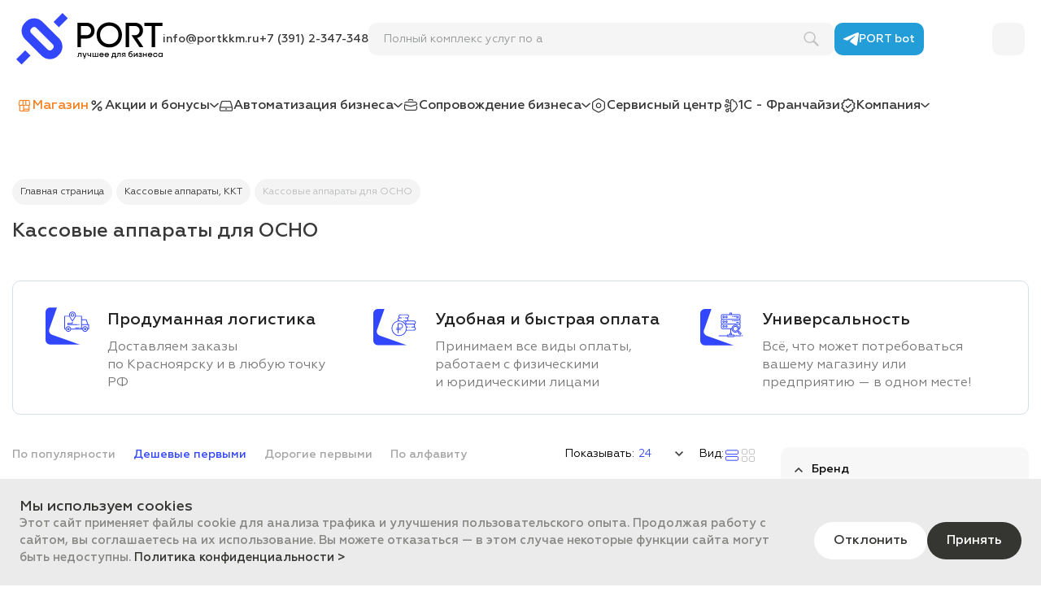

--- FILE ---
content_type: text/html; charset=utf-8
request_url: https://portkkm.ru/catalog/kassovye-apparaty-kkt/kassovye-apparaty-dlya-osno/
body_size: 99465
content:
<!doctype html>
<html class="body_redesign2010" xmlns="http://www.w3.org/1999/xhtml" xml:lang="ru" lang="ru">
<head>
        <title>Кассовые аппараты для ОСНО с доставкой по Красноярску</title>
    <meta charset="utf-8">
    <meta name="viewport" content="width=device-width,initial-scale=1"/>

    <link type="image/x-icon" rel="shortcut icon" href="/local/templates/port_2021/images/favicon.svg">
         
	
    
            <link rel="stylesheet" href="/local/templates/port_2021/fonts/Geometria/Geometria.min.css"/>

    <meta http-equiv="Content-Type" content="text/html; charset=UTF-8" />
<meta name="robots" content="index, follow" />
<meta name="keywords" content="Кассовые аппараты для ОСНО, контрольно кассовая техника, контрольно кассовая техника ккт, продажа контрольно кассовой техники, кассовая техника и кассовое оборудование, кассовая техника купить, контрольно кассовая техника купить, контрольно кассовая техника цена, кассовое оборудование, торгово кассовое оборудование, контрольно кассовое оборудование, купить кассовое оборудование, продажа кассового оборудования, кассовое оборудование цена, купить кассовое оборудование для магазина, стоимость кассового оборудования, кассовое оборудование Красноярск, ккт купить, ккт цена, стоимость ккт, покупка ккт, ккт интернет-магазин, ккт Красноярск, оборудование, техника, кассовое, купить, цена, стоимость, продажа, интернет-магазин, Красноярск
" />
<meta name="description" content="Купить Кассовые аппараты для ОСНО в интернет-магазине АСЦ ПОРТ. Найдете дешевле? Снизим цену!" />
<script type="text/javascript" data-skip-moving="true">(function(w, d) {var v = w.frameCacheVars = {'CACHE_MODE':'HTMLCACHE','storageBlocks':[],'dynamicBlocks':{'unique_dynamic_area':'d41d8cd98f00','basket_items_block':'635b3c37f470','price_block_170193':'9a275a7600fc','count_block_170193':'3d05309d9633','product_to_kp_170193':'05ff281f67d9','item_status_170193':'dfc474b45ed7','price_block_335751':'30fe56533e63','count_block_335751':'a9a39d4cab21','product_to_kp_335751':'b130b7693ff5','item_status_335751':'dfc474b45ed7','price_block_25951':'db203b5cb56d','count_block_25951':'e028b8d144a9','product_to_kp_25951':'4b9015df3a4e','item_status_25951':'dfc474b45ed7','price_block_27607':'d491f589ea0c','count_block_27607':'cfdd0b3742a4','product_to_kp_27607':'74833ad3903d','item_status_27607':'dfc474b45ed7','price_block_17654':'0d0843429d01','count_block_17654':'edee6d6e8650','product_to_kp_17654':'6511d7b5a54b','item_status_17654':'a33142537854','price_block_163886':'7e2939f6f53a','count_block_163886':'9e9f9c5fecba','product_to_kp_163886':'abbbb3e9ffa8','item_status_163886':'a33142537854','price_block_337717':'2cd0a3278d07','count_block_337717':'1cf39b9d6d92','product_to_kp_337717':'aa62f356911a','item_status_337717':'dfc474b45ed7','price_block_53731':'88b208cd7157','count_block_53731':'64df75c542c3','product_to_kp_53731':'d3236d6e59d1','item_status_53731':'dfc474b45ed7','price_block_269743':'4dfb583e0a24','count_block_269743':'50d72f31b217','product_to_kp_269743':'d7634ee4f133','item_status_269743':'dfc474b45ed7','price_block_336130':'e71f9fa8e071','count_block_336130':'32c6ca976aa4','product_to_kp_336130':'a859465f2e1b','item_status_336130':'dfc474b45ed7','price_block_341953':'1cbd93e1472f','count_block_341953':'a47b1968cf85','product_to_kp_341953':'9e6201514da0','item_status_341953':'dfc474b45ed7','price_block_336151':'619784b61fdc','count_block_336151':'a401007e5732','product_to_kp_336151':'122aafbd5674','item_status_336151':'dfc474b45ed7','price_block_336169':'619784b61fdc','count_block_336169':'44cc1f51bd2f','product_to_kp_336169':'e90df61c60c2','item_status_336169':'dfc474b45ed7','price_block_42898':'9eb90e038793','count_block_42898':'557220b9ad0f','product_to_kp_42898':'02b6f0ff0b86','item_status_42898':'dfc474b45ed7','price_block_336119':'2da62c0dbb20','count_block_336119':'168653767d17','product_to_kp_336119':'a893efacbb2e','item_status_336119':'dfc474b45ed7','price_block_336125':'2da62c0dbb20','count_block_336125':'2323765b631c','product_to_kp_336125':'f273f5697a36','item_status_336125':'dfc474b45ed7','price_block_336149':'4487882d7f51','count_block_336149':'a401007e5732','product_to_kp_336149':'8c2d60aa3ecb','item_status_336149':'dfc474b45ed7','price_block_336167':'4487882d7f51','count_block_336167':'50d72f31b217','product_to_kp_336167':'ba5f7888b919','item_status_336167':'dfc474b45ed7','price_block_335730':'dccdc0927d05','count_block_335730':'3225cb5a3c95','product_to_kp_335730':'8bf27e9c4f89','item_status_335730':'dfc474b45ed7','price_block_24545':'00f4d1b724fb','count_block_24545':'e59f5a8e97b5','product_to_kp_24545':'37a9e80616e7','item_status_24545':'dfc474b45ed7','price_block_14801':'a8c455139c03','count_block_14801':'5c6a1a70cea7','product_to_kp_14801':'5af7e6ec1992','item_status_14801':'dfc474b45ed7','price_block_269715':'cd26fef21ca2','count_block_269715':'a048f28c47b9','product_to_kp_269715':'1d59508f4d62','item_status_269715':'dfc474b45ed7','price_block_336127':'1a1aea36e884','count_block_336127':'69e172462812','product_to_kp_336127':'1444b9c84bdf','item_status_336127':'dfc474b45ed7','price_block_91470':'80298c3c4c6d','count_block_91470':'37fb9201f8f0','product_to_kp_91470':'0c9ece7096e7','item_status_91470':'dfc474b45ed7','UkphWr':'7215ee9c7d9d','functions_s2':'d41d8cd98f00'},'AUTO_UPDATE':true,'AUTO_UPDATE_TTL':'120','version':'2'};var inv = false;if (v.AUTO_UPDATE === false){if (v.AUTO_UPDATE_TTL && v.AUTO_UPDATE_TTL > 0){var lm = Date.parse(d.lastModified);if (!isNaN(lm)){var td = new Date().getTime();if ((lm + v.AUTO_UPDATE_TTL * 1000) >= td){w.frameRequestStart = false;w.preventAutoUpdate = true;return;}inv = true;}}else{w.frameRequestStart = false;w.preventAutoUpdate = true;return;}}var r = w.XMLHttpRequest ? new XMLHttpRequest() : (w.ActiveXObject ? new w.ActiveXObject("Microsoft.XMLHTTP") : null);if (!r) { return; }w.frameRequestStart = true;var m = v.CACHE_MODE; var l = w.location; var x = new Date().getTime();var q = "?bxrand=" + x + (l.search.length > 0 ? "&" + l.search.substring(1) : "");var u = l.protocol + "//" + l.host + l.pathname + q;r.open("GET", u, true);r.setRequestHeader("BX-ACTION-TYPE", "get_dynamic");r.setRequestHeader("X-Bitrix-Composite", "get_dynamic");r.setRequestHeader("BX-CACHE-MODE", m);r.setRequestHeader("BX-CACHE-BLOCKS", v.dynamicBlocks ? JSON.stringify(v.dynamicBlocks) : "");if (inv){r.setRequestHeader("BX-INVALIDATE-CACHE", "Y");}try { r.setRequestHeader("BX-REF", d.referrer || "");} catch(e) {}if (m === "APPCACHE"){r.setRequestHeader("BX-APPCACHE-PARAMS", JSON.stringify(v.PARAMS));r.setRequestHeader("BX-APPCACHE-URL", v.PAGE_URL ? v.PAGE_URL : "");}r.onreadystatechange = function() {if (r.readyState != 4) { return; }var a = r.getResponseHeader("BX-RAND");var b = w.BX && w.BX.frameCache ? w.BX.frameCache : false;if (a != x || !((r.status >= 200 && r.status < 300) || r.status === 304 || r.status === 1223 || r.status === 0)){var f = {error:true, reason:a!=x?"bad_rand":"bad_status", url:u, xhr:r, status:r.status};if (w.BX && w.BX.ready && b){BX.ready(function() {setTimeout(function(){BX.onCustomEvent("onFrameDataRequestFail", [f]);}, 0);});}w.frameRequestFail = f;return;}if (b){b.onFrameDataReceived(r.responseText);if (!w.frameUpdateInvoked){b.update(false);}w.frameUpdateInvoked = true;}else{w.frameDataString = r.responseText;}};r.send();var p = w.performance;if (p && p.addEventListener && p.getEntries && p.setResourceTimingBufferSize){var e = 'resourcetimingbufferfull';var h = function() {if (w.BX && w.BX.frameCache && w.BX.frameCache.frameDataInserted){p.removeEventListener(e, h);}else {p.setResourceTimingBufferSize(p.getEntries().length + 50);}};p.addEventListener(e, h);}})(window, document);</script>
<script type="text/javascript" data-skip-moving="true">(function(w, d, n) {var cl = "bx-core";var ht = d.documentElement;var htc = ht ? ht.className : undefined;if (htc === undefined || htc.indexOf(cl) !== -1){return;}var ua = n.userAgent;if (/(iPad;)|(iPhone;)/i.test(ua)){cl += " bx-ios";}else if (/Windows/i.test(ua)){cl += ' bx-win';}else if (/Macintosh/i.test(ua)){cl += " bx-mac";}else if (/Linux/i.test(ua) && !/Android/i.test(ua)){cl += " bx-linux";}else if (/Android/i.test(ua)){cl += " bx-android";}cl += (/(ipad|iphone|android|mobile|touch)/i.test(ua) ? " bx-touch" : " bx-no-touch");cl += w.devicePixelRatio && w.devicePixelRatio >= 2? " bx-retina": " bx-no-retina";var ieVersion = -1;if (/AppleWebKit/.test(ua)){cl += " bx-chrome";}else if (/Opera/.test(ua)){cl += " bx-opera";}else if (/Firefox/.test(ua)){cl += " bx-firefox";}ht.className = htc ? htc + " " + cl : cl;})(window, document, navigator);</script>

<link href="/bitrix/js/ui/design-tokens/dist/ui.design-tokens.min.css?171203875423233" type="text/css"  rel="stylesheet" />
<link href="/bitrix/js/ui/fonts/opensans/ui.font.opensans.min.css?16703311882320" type="text/css"  rel="stylesheet" />
<link href="/bitrix/js/main/popup/dist/main.popup.bundle.min.css?169389695526598" type="text/css"  rel="stylesheet" />
<link href="/bitrix/js/socialservices/css/ss.min.css?16703311714772" type="text/css"  rel="stylesheet" />
<link href="/bitrix/cache/css/s1/port_2021/page_286254c27c17edebceb71481b937aec2/page_286254c27c17edebceb71481b937aec2_v1.css?1765950363113763" type="text/css"  rel="stylesheet" />
<link href="/bitrix/cache/css/s1/port_2021/template_552dab1f216d1ac925d74a9dda5351c2/template_552dab1f216d1ac925d74a9dda5351c2_v1.css?1765950356420159" type="text/css"  data-template-style="true" rel="stylesheet" />
<link href="/bitrix/panel/main/popup.min.css?168188773220774" type="text/css"  data-template-style="true"  rel="stylesheet" />






<link rel="canonical" href="https://portkkm.ru/catalog/kassovye-apparaty-kkt/kassovye-apparaty-dlya-osno/">
<link rel="next" href="https://portkkm.ru/catalog/kassovye-apparaty-kkt/kassovye-apparaty-dlya-osno/?PAGEN_3=2">

    <!-- Generate using http://realfavicongenerator.net/ -->

        <!-- calltouch -->
        <!-- calltouch -->
</head>
<body port_mail class="body_redesign2010" itemscope itemtype="http://schema.org/WebPage">
<!-- Yandex.Metrika counter -->
<noscript><div><img src="https://mc.yandex.ru/watch/20728162" style="position:absolute; left:-9999px;" alt="" /></div></noscript>
<!-- /Yandex.Metrika counter -->
<noscript><img src="https://vk.com/rtrg?p=VK-RTRG-1386578-aZ0cB" style="position:fixed; left:-999px;" alt=""/>
</noscript>

<div class="panel__block" ></div>

    <header class="header open_animate">
        <div class="container">
        <div class="header__top top">
            <div class="top__left">
                                <span class="header__burger" >
					<svg width="36" height="36" viewBox="0 0 36 36" fill="none" xmlns="http://www.w3.org/2000/svg">
						<rect width="36" height="36" rx="9" fill="#3246FD"/>
						<line x1="9.9" y1="12.1" x2="26.1" y2="12.1" stroke="white" stroke-width="1.8" stroke-linecap="round" stroke-linejoin="round"/>
						<line x1="9.9" y1="18.4008" x2="26.1" y2="18.4008" stroke="white" stroke-width="1.8" stroke-linecap="round" stroke-linejoin="round"/>
						<line x1="9.9" y1="24.6977" x2="26.1" y2="24.6977" stroke="white" stroke-width="1.8" stroke-linecap="round" stroke-linejoin="round"/>
					</svg>
				</span>
                <span class="header__menu-close" ><img src="/upload/img/close.png" alt="close"></span>
                <img onclick="window.location='/'" style="cursor:pointer;" height="64" src="/local/templates/port_2021/images/portkkm-logo-new.svg" alt="header__logo" class="header__logo">
                <div class="top__left-contacts" >
                    <a href="mailto:info@portkkm.ru">info@portkkm.ru</a>
                    <a href="tel:+73912347348">+7 (391) 2-347-348</a>
                </div>
            </div>

            <div class="mobile__menu">
                <div class="mobile__menu-wrapp">
                                            <div class="menu__services">
<ul id="horizontal-multilevel-menu">

		
		
			                <li class="menu__services-shop"><svg width="20" height="20" viewBox="0 0 20 20" fill="none" xmlns="http://www.w3.org/2000/svg"> <path d="M10.0008 3.00094C11.67 3.00094 13.3392 2.99717 15.0085 3.00471C15.5994 3.00848 16.0714 3.2535 16.3323 3.79254C16.4206 3.97348 16.4551 4.18457 16.5012 4.38436C16.5319 4.53137 16.5434 4.68215 16.5587 4.82916C16.5856 5.08549 16.6048 5.34181 16.6355 5.59814C16.6853 6.01279 16.7391 6.42744 16.7928 6.84208C16.8197 7.0381 16.8465 7.23411 16.8695 7.43013C16.9002 7.68646 16.9194 7.94278 16.9501 8.19911C16.9578 8.27827 16.9847 8.35366 16.9923 8.43282C17.0499 8.96432 16.7813 9.54483 16.2632 9.82C16.2249 9.83885 16.1903 9.89163 16.1788 9.93309C16.1635 9.98963 16.1712 10.0537 16.1712 10.114C16.1712 11.8895 16.1712 13.6687 16.1673 15.4441C16.1673 15.7118 16.1443 15.9794 16.0061 16.2244C15.7874 16.6202 15.4728 16.8879 15.0085 16.9519C14.8358 16.9783 14.6593 16.9972 14.4827 16.9972C11.4283 17.0009 8.3738 17.0009 5.31933 16.9972C4.82048 16.9972 4.40222 16.8162 4.09907 16.4091C3.88418 16.1264 3.82662 15.7985 3.82662 15.4592C3.82662 13.6762 3.82279 11.897 3.83046 10.114C3.83046 9.95571 3.79976 9.84639 3.64627 9.75592C3.31627 9.56368 3.13591 9.26212 3.03614 8.8927C2.94021 8.5346 3.06301 8.19911 3.08603 7.85231C3.09754 7.66384 3.13208 7.47913 3.1551 7.29443C3.1858 7.02302 3.2165 6.75162 3.2472 6.48021C3.28557 6.09195 3.32394 5.70746 3.36999 5.3192C3.40452 5.02141 3.45441 4.72738 3.48511 4.42582C3.54267 3.86793 3.76139 3.39674 4.31012 3.15549C4.51733 3.06502 4.76292 3.00848 4.99316 3.00848C6.66237 2.99717 8.33159 3.00094 10.0008 3.00094ZM8.55799 12.9826C8.55799 11.995 8.55799 11.0036 8.55415 10.016C8.55415 9.96702 8.5388 9.8954 8.50427 9.87278C8.39299 9.78985 8.27019 9.72577 8.15124 9.65792C8.14356 9.65415 8.12054 9.67676 8.10519 9.68807C7.78286 9.94817 7.40297 10.0085 7.00005 10.0009C6.30934 9.9934 5.61863 10.0009 4.92792 9.99717C4.78978 9.99717 4.7399 10.0273 4.7399 10.1781C4.74757 11.9498 4.74757 13.7215 4.7399 15.4931C4.7399 15.8814 5.00467 16.0925 5.35002 16.0925C6.35155 16.0925 7.35308 16.0925 8.35845 16.0925C8.55799 16.0925 8.55799 16.0925 8.55799 15.8889C8.55799 14.9126 8.55799 13.9476 8.55799 12.9826ZM15.1965 9.9934C15.1121 9.9934 15.0583 9.9934 15.0008 9.9934C14.3062 9.9934 13.6117 9.98963 12.9171 9.99717C12.5372 10.0009 12.1881 9.92932 11.8811 9.69938C11.8465 9.67299 11.7583 9.67299 11.7237 9.69938C11.4436 9.91424 11.1213 9.99717 10.7721 9.99717C10.4076 9.9934 10.043 10.0009 9.67847 9.9934C9.54417 9.98963 9.49812 10.0273 9.49812 10.1668C9.5058 11.2863 9.50196 12.4097 9.50196 13.5292C9.50196 13.7403 9.5058 13.7441 9.72068 13.7441C11.4858 13.7441 13.251 13.7441 15.0123 13.7441C15.2003 13.7441 15.2003 13.7441 15.2003 13.5594C15.2003 12.4247 15.2003 11.2901 15.2003 10.1555C15.1965 10.1065 15.1965 10.0613 15.1965 9.9934ZM12.2648 6.29927C12.2648 7.01548 12.261 7.73169 12.2648 8.4479C12.2686 8.86255 12.4452 9.08872 12.898 9.08118C13.7613 9.06987 14.6247 9.0661 15.4881 9.08118C15.8795 9.08872 16.1098 8.76077 16.0407 8.42528C15.9639 8.04456 15.9294 7.6563 15.8834 7.27181C15.8527 7.00794 15.8373 6.74031 15.8066 6.47644C15.7874 6.28043 15.7529 6.08441 15.7299 5.8884C15.6723 5.42097 15.6071 4.95732 15.561 4.4899C15.5265 4.12426 15.3231 3.91694 14.9547 3.91694C14.1336 3.91694 13.3162 3.92071 12.495 3.91317C12.2878 3.91317 12.261 3.96217 12.261 4.15065C12.2648 4.86686 12.2648 5.58306 12.2648 6.29927ZM7.72146 6.32189C7.72146 5.58683 7.72146 4.85178 7.72146 4.11672C7.72146 4.0074 7.71379 3.91317 7.55646 3.91317C6.69691 3.91694 5.8412 3.91317 4.98165 3.91694C4.69001 3.91694 4.46361 4.11672 4.42908 4.39567C4.38687 4.74246 4.34466 5.09303 4.30628 5.43982C4.2564 5.8884 4.21035 6.33697 4.16047 6.78554C4.14128 6.97025 4.12209 7.15872 4.09523 7.34343C4.04151 7.74677 3.98012 8.14634 3.93407 8.55345C3.90337 8.83993 4.12977 9.07364 4.4214 9.07364C5.3577 9.07364 6.29016 9.07364 7.22645 9.07364C7.39146 9.07364 7.53344 9.00956 7.61018 8.87386C7.67158 8.76077 7.71763 8.6213 7.71763 8.49313C7.7253 7.77316 7.72146 7.04564 7.72146 6.32189ZM11.3285 6.3332C11.3285 5.5906 11.3285 4.84424 11.3285 4.10164C11.3285 3.96971 11.294 3.91317 11.1405 3.91317C10.3922 3.92071 9.64394 3.91694 8.89567 3.91694C8.66543 3.91694 8.66543 3.91694 8.66543 4.13557C8.66543 5.28527 8.66543 6.43498 8.66543 7.58468C8.66543 7.93901 8.67694 8.29335 8.66543 8.64391C8.65776 8.86632 8.92253 9.07741 9.11823 9.07741C9.69766 9.07364 10.2809 9.08495 10.8604 9.06987C10.9716 9.0661 11.0944 8.99071 11.1904 8.91909C11.3247 8.82108 11.3285 8.66276 11.3285 8.51198C11.3285 7.78446 11.3285 7.06072 11.3285 6.3332ZM15.1888 14.6714C15.1236 14.6714 15.066 14.6714 15.0085 14.6714C14.1988 14.6714 13.3891 14.6714 12.5756 14.6714C11.601 14.6714 10.6301 14.6714 9.65545 14.6714C9.5365 14.6714 9.48661 14.6978 9.49045 14.8297C9.49812 15.1765 9.49428 15.5271 9.49428 15.8739C9.49428 16.0661 9.51347 16.0849 9.70917 16.0849C11.3439 16.0849 12.9785 16.0849 14.6132 16.0812C14.7207 16.0812 14.8358 16.0586 14.9317 16.0171C15.0545 15.9643 15.1811 15.8814 15.185 15.7268C15.1926 15.38 15.1888 15.037 15.1888 14.6714Z" fill="#F4801F" stroke="#F4801F" stroke-width="0.2"/> </svg>                    <span class="js-headerMobileMenuBtn">Магазин</span>                </li>
			
		
	
	
							<li><svg width="20" height="20" viewBox="0 0 20 20" fill="none" xmlns="http://www.w3.org/2000/svg"> <path d="M5 15L15 5" stroke="#383838" stroke-width="1.5" stroke-linecap="round" stroke-linejoin="round"/> <path d="M13.7493 15.8346C14.8999 15.8346 15.8327 14.9019 15.8327 13.7513C15.8327 12.6007 14.8999 11.668 13.7493 11.668C12.5988 11.668 11.666 12.6007 11.666 13.7513C11.666 14.9019 12.5988 15.8346 13.7493 15.8346Z" stroke="#383838" stroke-width="1.5" stroke-linecap="round" stroke-linejoin="round"/> <path d="M6.24935 8.33464C7.39994 8.33464 8.33268 7.4019 8.33268 6.2513C8.33268 5.10071 7.39994 4.16797 6.24935 4.16797C5.09876 4.16797 4.16602 5.10071 4.16602 6.2513C4.16602 7.4019 5.09876 8.33464 6.24935 8.33464Z" stroke="#383838" stroke-width="1.5" stroke-linecap="round" stroke-linejoin="round"/> </svg>                                                <a href="/programma-loyalnosti/" class="root-item">Акции и бонусы</a>
                                    <svg width="11" height="7" viewBox="0 0 11 7" fill="none" xmlns="http://www.w3.org/2000/svg">
        <path d="M1 1.5L5.5 5.5L10 1.5" stroke="#383838" stroke-width="1.5" stroke-linecap="round" stroke-linejoin="round"/>
    </svg>
				<ul>
		
	
	
		
		
			                				<li ><a  href="/programma-loyalnosti/">Система лояльности</a></li>
                    			
		
	
	
			</ul></li>							<li><svg width="18" height="14" viewBox="0 0 18 14" fill="none" xmlns="http://www.w3.org/2000/svg"> <path d="M9.00325 13.7854C6.93323 13.7854 4.86321 13.7854 2.78382 13.7854C1.66919 13.7854 1.01353 13.1298 1.00416 12.0245C1.00416 11.0504 0.994796 10.0856 1.00416 9.11149C1.00416 8.94289 1.03226 8.76492 1.0791 8.59632C1.67856 6.50757 2.28739 4.41881 2.88685 2.33006C3.15848 1.41213 3.71111 1 4.66651 1C7.56079 1 10.4457 1 13.34 1C14.2954 1 14.848 1.41213 15.1103 2.33006C15.7097 4.41881 16.3186 6.50757 16.918 8.59632C16.9649 8.76492 16.993 8.94289 16.993 9.11149C17.0023 10.0856 17.0023 11.0504 16.993 12.0245C16.9836 13.1298 16.3279 13.7854 15.2133 13.7854C13.1433 13.7854 11.0733 13.7854 9.00325 13.7854ZM2.25929 8.42773C6.76463 8.42773 11.2419 8.42773 15.7378 8.42773C15.1665 6.42327 14.6045 4.45628 14.0331 2.47993C13.9488 2.18019 13.724 2.06779 13.4149 2.06779C10.4738 2.06779 7.54206 2.06779 4.60094 2.06779C4.28248 2.06779 4.06705 2.20829 3.97338 2.51739C3.41138 4.47501 2.84002 6.43264 2.25929 8.42773ZM15.9345 9.54235C11.2887 9.54235 6.6897 9.54235 2.06259 9.54235C2.06259 10.3666 2.06259 11.1721 2.06259 11.9777C2.06259 12.549 2.24056 12.727 2.82129 12.727C6.76463 12.727 10.708 12.727 14.6513 12.727C14.8855 12.727 15.1197 12.727 15.3538 12.727C15.6816 12.7176 15.9158 12.5397 15.9252 12.2212C15.9533 11.3407 15.9345 10.4509 15.9345 9.54235Z" fill="#383838" stroke="#383838" stroke-width="0.2"/> <path d="M7.96484 11.614C7.96484 11.2861 7.96484 10.9677 7.96484 10.6211C8.66734 10.6211 9.34174 10.6211 10.0442 10.6211C10.0442 10.9489 10.0442 11.258 10.0442 11.614C9.36984 11.614 8.68607 11.614 7.96484 11.614Z" fill="#383838" stroke="#383838" stroke-width="0.2"/> </svg>                                                <a href="/automatic/" class="root-item">Автоматизация бизнеса</a>
                                    <svg width="11" height="7" viewBox="0 0 11 7" fill="none" xmlns="http://www.w3.org/2000/svg">
        <path d="M1 1.5L5.5 5.5L10 1.5" stroke="#383838" stroke-width="1.5" stroke-linecap="round" stroke-linejoin="round"/>
    </svg>
				<ul>
		
	
	
		
		
			                				<li ><a  href="/automatic/">Автоматизация бизнеса</a></li>
                    			
		
	
	
		
		
			                				<li ><a  href="/automatic/avtomatizatsiya-magazinov/">Автоматизация магазинов</a></li>
                    			
		
	
	
		
		
			                				<li ><a  href="/automatic/avtomatizatsiya-skladskogo-ucheta/">Автоматизация склада</a></li>
                    			
		
	
	
		
		
			                				<li ><a  href="/automatic/avtomatizatsiya-obshchepita/">Авторизация общепита</a></li>
                    			
		
	
	
		
		
			                				<li ><a  href="/automatic/avtomatizatsiya-bukhgalterskogo-ucheta-v-programme-1s-bukhgalteriya-/">Автоматизация бухгалтерии</a></li>
                    			
		
	
	
			</ul></li>							<li><svg width="20" height="20" viewBox="0 0 20 20" fill="none" xmlns="http://www.w3.org/2000/svg"> <g clip-path="url(#clip0_12782_22387)"> <path d="M3.07106 9.42385C3.06282 9.54426 3.05458 9.63257 3.05458 9.72087C3.05458 10.917 3.05458 12.1131 3.05458 13.3011C3.05458 14.3046 3.73018 14.9628 4.76004 14.9628C8.25335 14.9628 11.7467 14.9628 15.24 14.9628C16.2698 14.9628 16.9372 14.3046 16.9454 13.3011C16.9454 12.5305 16.9454 11.7518 16.9454 10.9812C16.9454 10.5798 17.1432 10.331 17.4645 10.339C17.7858 10.339 17.9918 10.5878 17.9918 10.9892C17.9918 11.7839 18 12.5787 17.9918 13.3654C17.9753 14.8665 16.8218 15.9904 15.2894 15.9984C11.7631 15.9984 8.24511 15.9984 4.71885 15.9984C3.18641 15.9984 2.01648 14.8665 2.00824 13.3734C2 11.8803 2 10.3872 2 8.88601C2 8.35619 2.30484 8.13945 2.82389 8.27591C4.94954 8.86192 7.08342 9.44793 9.20906 10.042C9.75283 10.1945 10.2801 10.1865 10.8239 10.0339C12.7436 9.50413 14.6632 8.96628 16.5829 8.44449C16.8548 8.37225 16.9949 8.26789 16.9454 7.97087C16.9207 7.82637 16.9454 7.66582 16.9289 7.52133C16.8383 6.71055 16.1627 6.11651 15.3059 6.11651C11.7631 6.10848 8.22039 6.11651 4.67765 6.11651C4.08445 6.11651 3.63131 6.38142 3.30175 6.85504C3.0793 7.17614 2.79094 7.26445 2.52729 7.09587C2.24717 6.92729 2.20597 6.63027 2.43666 6.29312C2.94748 5.53853 3.68074 5.11307 4.61174 5.10504C8.20391 5.08899 11.8043 5.08096 15.3965 5.10504C16.8218 5.11307 17.9423 6.23692 17.9918 7.63371C18.0082 7.97087 18 8.31605 17.9918 8.65321C17.9918 8.97431 17.827 9.175 17.5057 9.2633C15.3059 9.86536 13.1143 10.4835 10.9145 11.0775C10.2225 11.2622 9.53038 11.214 8.83831 11.0213C7.03399 10.5156 5.22142 10.0179 3.40886 9.51215C3.30999 9.48807 3.20288 9.45596 3.07106 9.42385Z" fill="#383838" stroke="#383838" stroke-width="0.2"/> <path d="M10.0096 2.00714C10.5781 2.00714 11.1466 1.99108 11.7069 2.01516C12.5143 2.04727 13.1734 2.70553 13.1899 3.47617C13.1981 3.8053 13.0004 4.04613 12.7038 4.07021C12.4401 4.09429 12.2012 3.88558 12.1353 3.58053C12.0446 3.14704 11.9211 3.03466 11.4762 3.02663C10.4875 3.02663 9.49882 3.02663 8.51015 3.02663C8.057 3.02663 7.91694 3.15507 7.85927 3.60461C7.81808 3.90966 7.59562 4.1264 7.3155 4.11837C7.02714 4.11035 6.80469 3.86952 6.80469 3.54842C6.80469 2.72159 7.45556 2.03925 8.31241 2.00714C8.87266 1.99108 9.44114 2.00714 10.0096 2.00714Z" fill="#383838" stroke="#383838" stroke-width="0.2"/> </g> <defs> <clipPath id="clip0_12782_22387"> <rect width="16" height="14" fill="white" transform="translate(2 2)"/> </clipPath> </defs> </svg>                                                <a href="/uslugi/" class="root-item">Сопровождение  бизнеса</a>
                                    <svg width="11" height="7" viewBox="0 0 11 7" fill="none" xmlns="http://www.w3.org/2000/svg">
        <path d="M1 1.5L5.5 5.5L10 1.5" stroke="#383838" stroke-width="1.5" stroke-linecap="round" stroke-linejoin="round"/>
    </svg>
				<ul>
		
	
	
		
		
			                				<li ><a  href="/uslugi/">Наши услуги</a></li>
                    			
		
	
	
		
		
			                				<li ><a  href="/fn/">ФН</a></li>
                    			
		
	
	
		
		
			                				<li ><a  href="/ofd/">ОФД</a></li>
                    			
		
	
	
		
		
			                				<li ><a  href="/uslugi/markirovka-tovarov/">Маркировка товаров</a></li>
                    			
		
	
	
		
		
			                				<li ><a  href="/uslugi/it-podderzhka/">IT-аутсорсинг</a></li>
                    			
		
	
	
		
		
			                				<li ><a  href="/uslugi/marketing-pod-klyuch/">Маркетинг под ключ</a></li>
                    			
		
	
	
		
		
			                				<li ><a  href="/uslugi/nastroyka-i-integratsiya-1s/">Интеграция 1С</a></li>
                    			
		
	
	
		
		
			                				<li ><a  href="/uslugi/nastroyka-iiko/">Интеграция iiko</a></li>
                    			
		
	
	
		
		
			                				<li ><a  href="/uslugi/#remont">Ремонт техники</a></li>
                    			
		
	
	
		
		
			                				<li ><a  target="_blank"  href="https://port-hub.ru/">Видеопродакшн</a></li>
                    			
		
	
	
			</ul></li>		
		
			                <li ><svg width="20" height="20" viewBox="0 0 20 20" fill="none" xmlns="http://www.w3.org/2000/svg"> <path d="M17.9973 9.79689C17.9973 10.7267 17.9973 11.6504 17.9973 12.5802C18.0034 13.826 17.4321 14.7376 16.3686 15.3575C14.7886 16.2812 13.2024 17.211 11.6163 18.1226C10.5528 18.7303 9.47715 18.7242 8.40758 18.1043C7.21038 17.4115 6.01318 16.7187 4.81599 16.026C4.37236 15.7707 3.92873 15.5216 3.49725 15.2481C2.53098 14.6282 2.0205 13.7349 2.00835 12.5863C1.99012 10.7692 2.00835 8.95217 2.00227 7.14118C1.9962 5.7799 2.59175 4.7954 3.78287 4.133C4.97399 3.46451 6.14688 2.75956 7.33192 2.07285C7.80594 1.79937 8.2678 1.49552 8.7722 1.27674C9.76885 0.833109 10.7412 0.93642 11.6832 1.48944C13.3179 2.44963 14.9587 3.39158 16.5874 4.35177C17.3045 4.77717 17.736 5.42135 17.9183 6.22961C17.973 6.45446 17.9973 6.69147 17.9973 6.9224C18.0034 7.88259 17.9973 8.84278 17.9973 9.79689ZM3.23593 9.77866C3.23593 10.7267 3.22378 11.6747 3.24201 12.6288C3.25416 13.3277 3.57017 13.8868 4.17181 14.2393C5.81264 15.2055 7.46562 16.1597 9.1186 17.1077C9.53792 17.3447 9.99979 17.4662 10.4677 17.2778C10.8445 17.132 11.2091 16.9497 11.5555 16.7491C12.9837 15.9287 14.3936 15.0901 15.8217 14.2757C16.4659 13.9111 16.8183 13.3642 16.8244 12.6471C16.8487 10.7267 16.8487 8.80631 16.8244 6.87986C16.8183 6.24176 16.5388 5.69482 15.9615 5.3545C14.2842 4.37 12.6008 3.38551 10.9174 2.41924C10.4009 2.12146 9.85393 2.085 9.30699 2.34632C8.97883 2.49824 8.66889 2.68664 8.35896 2.86895C7.02807 3.64075 5.70325 4.4247 4.3602 5.18434C3.58841 5.62189 3.21162 6.24784 3.22985 7.14118C3.24809 8.01629 3.22985 8.89747 3.23593 9.77866Z" fill="#383838"/> <path d="M6.67578 9.77257C6.67578 7.91904 8.17076 6.42406 10.0243 6.41799C11.8839 6.41191 13.3971 7.9312 13.3789 9.7908C13.3667 11.6443 11.8778 13.1271 10.0364 13.1271C8.17683 13.1271 6.67578 11.6322 6.67578 9.77257ZM10.0425 11.93C11.2883 11.8874 12.1877 10.9637 12.1817 9.77864C12.1756 8.53283 11.264 7.63949 10.0607 7.63341C8.82101 7.62734 7.90944 8.53283 7.89121 9.79688C7.8669 10.9576 8.87571 11.936 10.0425 11.93Z" fill="#383838"/> </svg>                                                                        <a href="/uslugi/about/" class="root-item">Сервисный центр</a>
                            
                                        </li>
			
		
	
	
		
		
			                <li ><svg width="20" height="20" viewBox="0 0 20 20" fill="none" xmlns="http://www.w3.org/2000/svg"> <path d="M9.97218 13.7367C9.55362 13.7367 9.16827 13.7234 8.77628 13.7434C8.67662 13.75 8.57031 13.843 8.48394 13.9095C8.42415 13.9493 8.39757 14.0291 8.33778 14.0822C8.02551 14.3745 7.94579 14.6403 8.17832 15.0854C8.66333 16.0023 8.15839 17.2646 7.24153 17.743C6.20507 18.2812 5.02245 17.9025 4.43114 16.9989C3.73353 15.9359 4.24511 14.348 5.43438 13.9028C5.93932 13.7168 6.43097 13.6769 6.93591 13.8762C7.06879 13.9294 7.13523 13.8962 7.2216 13.7832C7.41427 13.5308 7.61359 13.2716 7.84613 13.0457C8.11853 12.78 8.47066 12.6803 8.84272 12.6737C9.20149 12.6737 9.55362 12.6737 9.92568 12.6737C9.93896 12.6006 9.95225 12.5475 9.95225 12.4877C9.95225 11.9096 9.94561 11.325 9.9589 10.7469C9.9589 10.5676 9.89246 10.5211 9.72636 10.5211C8.95566 10.5277 8.18497 10.5277 7.40763 10.5211C7.22824 10.5211 7.16845 10.6008 7.11529 10.7536C6.76317 11.7236 5.72671 12.295 4.72348 12.0824C3.68702 11.8698 2.94955 10.933 3.0027 9.89652C3.05585 8.96637 3.72024 8.16246 4.63711 7.93656C5.52739 7.71731 6.46419 8.10931 6.93591 8.88665C6.97577 8.95973 7.03557 9.01953 7.06214 9.09925C7.2216 9.47131 7.21495 9.47131 7.62688 9.47131C8.31784 9.47131 9.00217 9.46467 9.69314 9.47796C9.89246 9.47796 9.95225 9.41152 9.94561 9.21884C9.93232 8.69397 9.93232 8.1691 9.94561 7.65088C9.95225 7.41834 9.89246 7.31868 9.63999 7.33861C9.42738 7.35854 9.20813 7.33861 8.99553 7.34525C8.31784 7.37183 7.79297 7.08614 7.42756 6.52805C7.24817 6.25565 7.10865 6.08955 6.69673 6.19585C5.75993 6.42839 4.96266 6.10948 4.43779 5.29228C3.97271 4.57473 3.95943 3.79075 4.39792 3.05327C4.863 2.28258 5.58054 1.94374 6.48412 2.0434C7.87935 2.18956 8.79621 3.7376 8.11188 5.05974C7.9325 5.40523 8.03216 5.56468 8.21819 5.81715C8.47066 6.16928 8.76963 6.33538 9.20813 6.28223C9.45396 6.25565 9.69978 6.27558 9.97883 6.27558C9.97883 5.9766 9.97218 5.71749 9.97883 5.45173C9.99212 4.94015 9.9589 4.41528 10.032 3.91034C10.2047 2.71443 11.5003 1.84408 12.6962 2.02346C13.726 2.17627 14.5631 3.05327 14.6827 3.91034C14.7027 4.07644 14.7824 4.15617 14.9751 4.16281C16.2241 4.21596 17.4267 5.1594 17.7589 6.36195C17.8519 6.70744 17.8652 7.0795 17.925 7.43827C17.9383 7.53793 17.9648 7.65752 18.0313 7.72396C19.4664 9.17234 19.287 11.4313 17.626 12.6205C17.4732 12.7268 17.4134 12.8464 17.3868 13.0391C17.2141 14.3878 16.2906 15.4243 14.9751 15.7565C14.789 15.803 14.716 15.9026 14.6827 16.0687C14.4568 17.3709 13.055 18.341 11.6132 17.856C10.6499 17.5304 9.98547 16.6401 9.98547 15.6435C9.98547 15.1054 9.98547 14.5672 9.98547 14.0224C9.97218 13.936 9.97218 13.8497 9.97218 13.7367ZM11.0086 9.95632C11.0086 11.8233 11.002 13.6902 11.0153 15.5572C11.0153 15.8096 11.095 16.082 11.2146 16.3079C11.487 16.8261 12.1647 17.0587 12.7427 16.8727C13.3141 16.6933 13.6928 16.1219 13.6463 15.5372C13.6064 15.0522 13.7991 14.813 14.2907 14.7997C15.4401 14.7665 16.3703 13.7699 16.3304 12.6006C16.3171 12.2485 16.4633 12.0492 16.7556 11.8963C18.0246 11.232 18.3435 9.55768 17.327 8.56109C16.9284 8.1691 16.8154 7.81033 16.8354 7.28546C16.8686 6.39517 16.2374 5.55139 15.3737 5.3255C15.0083 5.22584 14.6096 5.24577 14.2243 5.23913C13.819 5.23248 13.6263 5.0531 13.6396 4.64782C13.6396 4.57473 13.6529 4.50165 13.6529 4.42192C13.6596 3.64458 13.0815 3.05992 12.3241 3.04663C11.58 3.03999 10.9887 3.71102 11.002 4.39535C11.0286 6.24901 11.0086 8.10266 11.0086 9.95632ZM7.28139 15.8628C7.28139 15.2781 6.79638 14.7865 6.21172 14.7798C5.62705 14.7798 5.1354 15.2648 5.1354 15.8495C5.1354 16.4342 5.62041 16.9324 6.20507 16.9324C6.78974 16.9457 7.28139 16.4541 7.28139 15.8628ZM7.28139 4.14288C7.28139 3.55157 6.79638 3.07321 6.20507 3.07985C5.61376 3.08649 5.15533 3.55157 5.14869 4.13623C5.14205 4.74083 5.60712 5.21255 6.21172 5.21255C6.80303 5.21255 7.28139 4.73419 7.28139 4.14288ZM5.15533 8.94644C4.55074 8.94644 4.07237 9.41816 4.07902 10.0095C4.08566 10.5941 4.56402 11.0592 5.14869 11.0592C5.74664 11.0592 6.23165 10.5808 6.22501 9.98954C6.21836 9.40487 5.74664 8.94644 5.15533 8.94644Z" fill="#383838" stroke="#383838" stroke-width="0.2"/> </svg>                                                                        <a href="https://1c.portkkm.ru/"  target="_blank" class="root-item">1С - Франчайзи</a>
                            
                                        </li>
			
		
	
	
							<li><svg width="20" height="20" viewBox="0 0 20 20" fill="none" xmlns="http://www.w3.org/2000/svg"> <path d="M9.67279 1.95066C9.86087 1.78728 10.1405 1.78728 10.3286 1.95066L11.9522 3.36117C12.0545 3.45005 12.1885 3.4936 12.3235 3.48183L14.4662 3.29505C14.7144 3.2734 14.9406 3.4378 14.9968 3.68053L15.4812 5.776C15.5118 5.90804 15.5945 6.02203 15.7107 6.09187L17.554 7.20015C17.7675 7.32854 17.8539 7.59452 17.7565 7.82388L16.9169 9.80388C16.864 9.92871 16.864 10.0695 16.9169 10.1944L17.7565 12.1744C17.8539 12.4037 17.7675 12.6697 17.554 12.7981L15.7107 13.9064C15.5945 13.9762 15.5118 14.0902 15.4812 14.2223L14.9968 16.3177C14.9406 16.5605 14.7144 16.7249 14.4662 16.7032L12.3235 16.5165C12.1885 16.5046 12.0545 16.5482 11.9522 16.637L10.3286 18.0476C10.1405 18.211 9.86087 18.211 9.67279 18.0476L8.04917 16.637C7.94686 16.5482 7.81286 16.5046 7.67784 16.5165L5.53522 16.7032C5.28703 16.7249 5.06077 16.5605 5.00466 16.3177L4.52019 14.2223C4.48966 14.0902 4.40684 13.9762 4.29069 13.9064L2.4475 12.7981C2.23398 12.6697 2.14756 12.4037 2.24483 12.1744L3.08458 10.1944C3.13749 10.0695 3.13749 9.92871 3.08458 9.80388L2.24483 7.82388C2.14756 7.59452 2.23398 7.32854 2.4475 7.20015L4.29069 6.09187C4.40684 6.02203 4.48966 5.90804 4.52019 5.776L5.00466 3.68053C5.06077 3.4378 5.28703 3.2734 5.53522 3.29505L7.67784 3.48183C7.81286 3.4936 7.94686 3.45005 8.04917 3.36117L9.67279 1.95066Z" stroke="#383838" stroke-width="1.5"/> <path d="M7.5 10.832L9.16667 12.4987L13.3333 8.33203" stroke="#383838" stroke-width="1.5" stroke-linecap="round" stroke-linejoin="round"/> </svg>                                                <a href="/company/" class="root-item">Компания</a>
                                    <svg width="11" height="7" viewBox="0 0 11 7" fill="none" xmlns="http://www.w3.org/2000/svg">
        <path d="M1 1.5L5.5 5.5L10 1.5" stroke="#383838" stroke-width="1.5" stroke-linecap="round" stroke-linejoin="round"/>
    </svg>
				<ul>
		
	
	
		
		
			                				<li ><a  href="/company/">Компания</a></li>
                    			
		
	
	
		
		
			                				<li ><a  href="/overview/">Блог</a></li>
                    			
		
	
	
		
		
			                				<li ><a  href="/reviews/">Отзывы</a></li>
                    			
		
	
	
		
		
			                				<li ><a  href="/company/sertificate/">Сертификаты</a></li>
                    			
		
	
	
		
		
			                				<li ><a  href="/contacts/">Контакты</a></li>
                    			
		
	
	
		
		
			                				<li ><a  href="/company/rekvizit/">Реквизиты</a></li>
                    			
		
	
	

	</ul></li>
</ul>
<div class="menu-clear-left"></div>
</div>

                    

                    <div class="mobile__menu-line"></div>
                    <div class="mobile__menu-bottom">
                        <div class="mobile__menu-hotline">
                            <span>Горячая линия</span>
                            <div class="mobile__menu-hotline-line"></div>
                            <span>Круглосуточно</span>
                        </div>

                        <a class="mobile__menu-link" href="tel:+73912347348">+7 (391) 2-347-348</a>
                        <span class="mobile__menu-email">Почта</span>
                        <a class="mobile__menu-link" reachgoal="KLILMAIL" href="mailto:info@portkkm.ru">info@portkkm.ru</a>
                        <span class="mobile__menu-order">Заказ через Telegram</span>
                       <button class="mobile__menu-btn" onclick="window.location='https://t.me/portofficialbot'">
                            <svg xmlns="http://www.w3.org/2000/svg" width="19" height="16" viewBox="0 0 19 16" fill="none">
                                <path d="M18.9949 1.3698C18.7319 4.18057 17.5921 11.0118 17.0134 14.1606C16.7679 15.4948 16.2769 15.9395 15.821 15.9929C14.804 16.0819 14.0324 15.3169 13.0504 14.6587C11.5073 13.6269 10.6305 12.9865 9.14 11.9902C7.40398 10.8339 8.52625 10.1935 9.52578 9.16168C9.78881 8.89483 14.2779 4.74984 14.3656 4.37626C14.3778 4.31967 14.3761 4.26093 14.3609 4.20513C14.3456 4.14932 14.3171 4.09815 14.2779 4.05604C14.1727 3.9671 14.0324 4.00267 13.9096 4.02046C13.7518 4.05604 11.2969 5.71048 6.50967 8.98378C5.80825 9.4641 5.17698 9.71316 4.61584 9.69537C3.98456 9.67758 2.79215 9.33957 1.89784 9.03715C0.793105 8.68136 -0.0661341 8.48567 0.00400784 7.86303C0.0390788 7.54282 0.477466 7.2226 1.30163 6.8846C6.422 4.62531 9.82388 3.13098 11.5248 2.4194C16.3997 0.355794 17.3992 0 18.0656 0C18.2058 0 18.539 0.0355791 18.7494 0.213476C18.9248 0.355793 18.9774 0.55148 18.9949 0.693797C18.9774 0.800535 19.0125 1.12075 18.9949 1.3698Z" fill="white"/>
                            </svg>
                            PORT bot
                        </button>
                        <span class="mobile__menu-port">PORT в социальных сетях</span>
                        <div class="mobile__menu-socials">

                                                                    <a href="https://vk.com/portkkm">
                                            <svg xmlns="http://www.w3.org/2000/svg" width="20" height="14" viewBox="0 0 20 14" fill="none">
                                                <path fill-rule="evenodd" clip-rule="evenodd" d="M2.93819 0.5H0.750187C0.125038 0.5 0 0.822127 0 1.17723C0 1.81156 0.741787 4.95749 3.45387 9.11825C5.26193 11.9597 7.80931 13.5 10.1274 13.5C11.5182 13.5 11.6902 13.1579 11.6902 12.5687V10.4211C11.6902 9.73684 11.822 9.60027 12.2624 9.60027C12.5869 9.60027 13.1432 9.77789 14.4414 11.1479C15.9249 12.7716 16.1695 13.5 17.0039 13.5H19.1919C19.8171 13.5 20.1297 13.1579 19.9494 12.4828C19.7521 11.8099 19.0437 10.8336 18.1039 9.67643C17.5939 9.01678 16.8289 8.30643 16.5971 7.95119C16.2726 7.49455 16.3653 7.29154 16.5971 6.88567C16.5971 6.88567 19.2629 2.77562 19.541 1.38031C19.6801 0.872826 19.5411 0.5 18.8794 0.5H16.6914C16.1351 0.5 15.8786 0.822127 15.7394 1.17723C15.7394 1.17723 14.6268 4.14561 13.0506 6.07378C12.5406 6.63189 12.3087 6.80952 12.0306 6.80952C11.8915 6.80952 11.6902 6.6319 11.6902 6.12455V1.38031C11.6902 0.771358 11.5287 0.5 11.0651 0.5H7.62675C7.27912 0.5 7.07 0.782579 7.07 1.05045C7.07 1.62765 7.85812 1.76079 7.93937 3.38449V6.91105C7.93937 7.68421 7.81175 7.82441 7.53362 7.82441C6.79187 7.82441 4.98756 4.84275 3.91744 1.43101C3.70775 0.767869 3.49737 0.5 2.93819 0.5V0.5Z" fill="#383838"/>
                                            </svg>
                                        </a>
                                                                                <a href="https://t.me/portkkmru">
                                            <svg xmlns="http://www.w3.org/2000/svg" width="20" height="16" viewBox="0 0 20 16" fill="none">
                                                <path d="M19.4949 1.3698C19.2319 4.18057 18.0921 11.0118 17.5134 14.1606C17.2679 15.4948 16.7769 15.9395 16.321 15.9929C15.304 16.0819 14.5324 15.3169 13.5504 14.6587C12.0073 13.6269 11.1305 12.9865 9.64 11.9902C7.90398 10.8339 9.02625 10.1935 10.0258 9.16168C10.2888 8.89483 14.7779 4.74984 14.8656 4.37626C14.8778 4.31967 14.8761 4.26093 14.8609 4.20513C14.8456 4.14932 14.8171 4.09815 14.7779 4.05604C14.6727 3.9671 14.5324 4.00267 14.4096 4.02046C14.2518 4.05604 11.7969 5.71048 7.00967 8.98378C6.30825 9.4641 5.67698 9.71316 5.11584 9.69537C4.48456 9.67758 3.29215 9.33957 2.39784 9.03715C1.2931 8.68136 0.433866 8.48567 0.504008 7.86303C0.539079 7.54282 0.977466 7.2226 1.80163 6.8846C6.922 4.62531 10.3239 3.13098 12.0248 2.4194C16.8997 0.355794 17.8992 0 18.5656 0C18.7058 0 19.039 0.0355791 19.2494 0.213476C19.4248 0.355793 19.4774 0.55148 19.4949 0.693797C19.4774 0.800535 19.5125 1.12075 19.4949 1.3698Z" fill="#383838"/>
                                            </svg>
                                        </a>
                                                                                <a href="https://www.youtube.com/channel/UClMhTQpOyYljm9sV-Zh4yGQ">
                                            <svg xmlns="http://www.w3.org/2000/svg" width="20" height="14" viewBox="0 0 20 14" fill="none">
                                                <path fill-rule="evenodd" clip-rule="evenodd" d="M7.935 9.39834V4.20425L13.338 6.81054L7.935 9.39834V9.39834ZM19.8 3.30499C19.8 3.30499 19.605 2.0305 19.005 1.4695C18.245 0.733826 17.392 0.73013 17.001 0.686691C14.203 0.5 10.004 0.5 10.004 0.5H9.996C9.996 0.5 5.798 0.5 2.999 0.686691C2.608 0.73013 1.756 0.732902 0.995 1.4695C0.395 2.0305 0.2 3.30499 0.2 3.30499C0.2 3.30499 0 4.80037 0 6.29667V7.69871C0 9.19408 0.2 10.6904 0.2 10.6904C0.2 10.6904 0.395 11.964 0.995 12.525C1.755 13.2616 2.755 13.2375 3.2 13.3152C4.8 13.4566 10 13.5 10 13.5C10 13.5 14.203 13.4945 17.001 13.3078C17.392 13.2643 18.245 13.2616 19.005 12.525C19.605 11.964 19.8 10.6904 19.8 10.6904C19.8 10.6904 20 9.19408 20 7.69871V6.29667C20 4.80037 19.8 3.30499 19.8 3.30499V3.30499Z" fill="#383838"/>
                                            </svg>
                                        </a>
                                                                                <a href="https://dzen.ru/portkkm">
                                            <svg xmlns="http://www.w3.org/2000/svg" width="22" height="22" viewBox="0 0 22 22" fill="none">
                                                <path d="M11.1234 0C11.1393 0.432622 11.15 0.865243 11.1685 1.29786C11.1924 1.88708 11.219 2.47895 11.2535 3.06816C11.2747 3.4477 11.3039 3.82989 11.3411 4.20678C11.4233 5.04548 11.5481 5.87357 11.8082 6.67777C12.0762 7.5032 12.5009 8.23573 13.1087 8.85414C13.4909 9.2443 13.9315 9.56014 14.4145 9.81228C14.9825 10.1095 15.5903 10.2953 16.214 10.428C16.721 10.5342 17.2359 10.6112 17.7508 10.6536C18.4196 10.7067 19.0884 10.7571 19.7573 10.7917C20.4978 10.8315 21.2409 10.85 21.9841 10.8792C21.9894 10.8792 21.9947 10.8792 22 10.8819C22 10.9615 22 11.0385 22 11.1181C21.5806 11.1314 21.164 11.1446 20.7446 11.1632C20.2642 11.1818 19.7865 11.2004 19.3061 11.2269C18.9504 11.2455 18.5948 11.2641 18.2391 11.2959C17.8543 11.3304 17.4694 11.3729 17.0872 11.4207C16.6068 11.4791 16.1317 11.572 15.6646 11.6994C14.7091 11.9595 13.8545 12.4054 13.1432 13.1034C12.7 13.5387 12.3523 14.0429 12.0869 14.6056C11.8374 15.1364 11.6728 15.6938 11.5587 16.2671C11.4366 16.8696 11.357 17.4774 11.3119 18.0905C11.2614 18.8097 11.219 19.529 11.1818 20.2509C11.1526 20.8348 11.1367 21.4161 11.1155 22C11.0358 22 10.9589 22 10.8792 22C10.8633 21.5594 10.8527 21.1188 10.8341 20.6809C10.8155 20.2217 10.797 19.7626 10.7731 19.3034C10.7518 18.9079 10.7306 18.5098 10.6934 18.1144C10.6483 17.6526 10.5899 17.1907 10.5262 16.7316C10.4519 16.2167 10.3298 15.7097 10.16 15.2187C9.88925 14.4331 9.47521 13.7324 8.88865 13.1405C8.36844 12.615 7.75534 12.2249 7.06792 11.9515C6.54506 11.7445 6.00362 11.6091 5.45156 11.5109C4.75618 11.3888 4.05549 11.3172 3.35215 11.2747C2.71782 11.2375 2.08348 11.2057 1.44915 11.1765C0.9661 11.1553 0.48305 11.142 0 11.1234C0 11.0438 0 10.9668 0 10.8872C0.546749 10.8686 1.0935 10.8527 1.6429 10.8315C2.06225 10.8155 2.47895 10.7943 2.8983 10.7704C3.21945 10.7518 3.5406 10.7306 3.86174 10.7041C4.73495 10.6297 5.60285 10.5209 6.44951 10.2741C7.21124 10.0538 7.90928 9.71142 8.52238 9.20449C9.25226 8.602 9.76185 7.84558 10.0963 6.96441C10.29 6.45482 10.4148 5.9293 10.505 5.39583C10.6032 4.81723 10.6722 4.23332 10.7094 3.64941C10.7545 2.92219 10.7917 2.19496 10.8288 1.46773C10.8527 0.982024 10.866 0.493666 10.8819 0.00796236C10.9642 0 11.0438 0 11.1234 0Z" fill="#383838"/>
                                            </svg>
                                        </a>
                                                                                <a href="https://api.whatsapp.com/send/?phone=79676122758">
                                            <svg xmlns="http://www.w3.org/2000/svg" width="20" height="20" viewBox="0 0 20 20" fill="none">
                                                <path d="M18.5043 4.62488C15.5125 -0.000152887 9.40435 -1.37516 4.6674 1.49986C0.0551144 4.37488 -1.44076 10.6249 1.55099 15.25L1.80031 15.625L0.803054 19.375L4.54275 18.375L4.91672 18.625C6.53725 19.5 8.28244 20 10.0276 20C11.8975 20 13.7673 19.5 15.3879 18.5C20.0002 15.5 21.3714 9.37492 18.5043 4.62488V4.62488ZM15.8865 14.25C15.3879 15 14.7646 15.5 13.892 15.625C13.3934 15.625 12.7701 15.875 10.2769 14.875C8.15779 13.875 6.4126 12.2499 5.16603 10.3749C4.41809 9.49992 4.04412 8.37491 3.91947 7.2499C3.91947 6.2499 4.29344 5.37489 4.91672 4.74988C5.16603 4.49988 5.41534 4.37488 5.66466 4.37488H6.28794C6.53725 4.37488 6.78657 4.37488 6.91122 4.87488C7.16053 5.49989 7.78382 6.9999 7.78382 7.1249C7.90847 7.2499 7.90847 7.49991 7.78382 7.62491C7.90847 7.87491 7.78382 8.12491 7.65916 8.24991C7.5345 8.37491 7.40985 8.62491 7.28519 8.74991C7.03588 8.87492 6.91122 9.12492 7.03588 9.37492C7.5345 10.1249 8.15779 10.8749 8.78107 11.4999C9.52901 12.1249 10.2769 12.6249 11.1495 12.9999C11.3989 13.1249 11.6482 13.1249 11.7728 12.8749C11.8975 12.6249 12.5208 11.9999 12.7701 11.7499C13.0194 11.4999 13.144 11.4999 13.3934 11.6249L15.3879 12.6249C15.6372 12.7499 15.8865 12.8749 16.0111 12.9999C16.1358 13.3749 16.1358 13.875 15.8865 14.25V14.25Z" fill="#383838"/>
                                            </svg>
                                        </a>
                                                                                <a class="footer__rutube" href="https://rutube.ru/u/port/">
                                            <svg width="20" height="18" viewBox="0 0 20 18" fill="none" xmlns="http://www.w3.org/2000/svg">
                                                <g clip-path="url(#clip0_11926_9186)">
                                                    <path d="M10.537 10.8859H3.13791V7.83679H10.537C10.9692 7.83679 11.2697 7.91523 11.4205 8.05224C11.5713 8.18924 11.6647 8.44333 11.6647 8.81452V9.90936C11.6647 10.3005 11.5713 10.5545 11.4205 10.6916C11.2697 10.8286 10.9692 10.8871 10.537 10.8871V10.8859ZM11.0446 4.96211H0V18.0018H3.13791V13.7594H8.92075L11.6647 18.0018H15.1786L12.1532 13.7395C13.2686 13.5674 13.7694 13.2114 14.1825 12.6248C14.5956 12.0381 14.8027 11.1002 14.8027 9.84847V8.87072C14.8027 8.12835 14.7272 7.5417 14.5956 7.09206C14.4639 6.64241 14.2388 6.25132 13.9191 5.90004C13.5815 5.56748 13.2056 5.3333 12.7542 5.17639C12.3029 5.03938 11.739 4.96094 11.0446 4.96094V4.96211Z" fill="#383838"/>
                                                    <path d="M17.5894 4.95918C18.9209 4.95918 20.0001 3.84902 20.0001 2.47959C20.0001 1.11015 18.9209 0 17.5894 0C16.258 0 15.1787 1.11015 15.1787 2.47959C15.1787 3.84902 16.258 4.95918 17.5894 4.95918Z" fill="#383838"/>
                                                </g>
                                                <defs>
                                                    <clipPath id="clip0_11926_9186">
                                                        <rect width="20" height="18" fill="white"/>
                                                    </clipPath>
                                                </defs>
                                            </svg>

                                        </a>
                                        

                        </div>
                    </div>

                </div>

            </div>

            <div class="top__middle">
                
    <div id="title-search">
        <form action="/catalog/search/" class="central-block-search-form js-centralBlockSearchForm">
            <input aria-label="поиск" class="search_field header__search" id="title-search-input" type="text" name="q" value="" size="40" maxlength="50" autocomplete="off" placeholder=""/>
            <div class="placeholder">Поиск по услугам и товарам
            </div>
            <div class="central-block-search__btn js-headerSearchBtn">
                <div class="search-btn__icon">
                    <canvas width="19" height="19"></canvas>
                    <svg xmlns="http://www.w3.org/2000/svg" width="19" height="19" viewBox="0 0 19 19" fill="none">
                        <path fill-rule="evenodd" clip-rule="evenodd"
                              d="M18.6502 16.8221L13.4761 11.6921C14.4018 10.4378 14.897 8.92211 14.8887 7.36807C14.8802 5.41913 14.0963 3.55219 12.7072 2.17267C11.3181 0.793143 9.43595 0.0124314 7.46949 7.09404e-05C6.4995 -0.00417491 5.53829 0.182208 4.64144 0.548441C3.74458 0.914675 2.92989 1.45349 2.24447 2.13373C1.55904 2.81397 1.01649 3.62214 0.648192 4.51149C0.27989 5.40084 0.0931446 6.35374 0.0987556 7.31507C0.106966 9.26504 0.891444 11.133 2.28166 12.5129C3.67188 13.8927 5.55546 14.673 7.52297 14.6841C9.09801 14.6909 10.6331 14.1928 11.899 13.2641H11.904L17.0731 18.3901C17.1757 18.4975 17.2989 18.5835 17.4355 18.6429C17.5721 18.7023 17.7194 18.7339 17.8685 18.736C18.0177 18.738 18.1658 18.7104 18.304 18.6547C18.4422 18.599 18.5678 18.5165 18.6733 18.4119C18.7787 18.3073 18.8619 18.1828 18.918 18.0458C18.9741 17.9088 19.0019 17.762 18.9997 17.6142C18.9976 17.4663 18.9656 17.3204 18.9055 17.185C18.8455 17.0497 18.7587 16.9276 18.6502 16.8261V16.8221ZM7.51792 13.2151C5.94411 13.2061 4.43742 12.5821 3.3252 11.4785C2.21299 10.3749 1.5851 8.88086 1.57795 7.32107C1.57354 6.55198 1.72299 5.78965 2.01764 5.07815C2.3123 4.36665 2.74633 3.72008 3.29464 3.17583C3.84295 2.63157 4.49466 2.20042 5.21211 1.9073C5.92956 1.61417 6.69852 1.46489 7.47454 1.46807C9.04906 1.47623 10.5567 2.10008 11.6696 3.20399C12.7825 4.30789 13.4106 5.80259 13.4175 7.36307C13.4218 8.13208 13.2723 8.8943 12.9776 9.60568C12.6828 10.3171 12.2488 10.9635 11.7005 11.5077C11.1522 12.0518 10.5005 12.4829 9.78314 12.7759C9.06576 13.069 8.29688 13.2183 7.52095 13.2151H7.51792Z"
                              fill="#C0C0C0"/>
                    </svg>
                                    </div>
            </div>

        </form>
    </div>




            </div>
            <div class="top__right">
                <div onclick="window.open('https://t.me/portofficialbot', '_blank'); return false;" class="header__port-bot">
                    <svg xmlns="http://www.w3.org/2000/svg" width="19" height="16" viewBox="0 0 19 16" fill="none">
                        <path
                                d="M18.9949 1.3698C18.7319 4.18057 17.5921 11.0118 17.0134 14.1606C16.7679 15.4948 16.2769 15.9395 15.821 15.9929C14.804 16.0819 14.0324 15.3169 13.0504 14.6587C11.5073 13.6269 10.6305 12.9865 9.14 11.9902C7.40398 10.8339 8.52625 10.1935 9.52578 9.16168C9.78881 8.89483 14.2779 4.74984 14.3656 4.37626C14.3778 4.31967 14.3761 4.26093 14.3609 4.20513C14.3456 4.14932 14.3171 4.09815 14.2779 4.05604C14.1727 3.9671 14.0324 4.00267 13.9096 4.02046C13.7518 4.05604 11.2969 5.71048 6.50967 8.98378C5.80825 9.4641 5.17698 9.71316 4.61584 9.69537C3.98456 9.67758 2.79215 9.33957 1.89784 9.03715C0.793105 8.68136 -0.0661341 8.48567 0.00400784 7.86303C0.0390788 7.54282 0.477466 7.2226 1.30163 6.8846C6.422 4.62531 9.82388 3.13098 11.5248 2.4194C16.3997 0.355794 17.3992 0 18.0656 0C18.2058 0 18.539 0.0355791 18.7494 0.213476C18.9248 0.355793 18.9774 0.55148 18.9949 0.693797C18.9774 0.800535 19.0125 1.12075 18.9949 1.3698Z"
                                fill="white"/>
                    </svg>
                    <span>PORT bot</span>
                </div>
                <div id="bxdynamic_unique_dynamic_area_start" style="display:none"></div><div id="bxdynamic_unique_dynamic_area_end" style="display:none"></div>
                <div id="basket_items_block" onclick="window.location='/personal/cart/'" class="header__cart header__btn">

    



            
            

    
</div>

            </div>
        </div>
        <div class="header__bottom bottom">

                            <div class="deskt_menu">
                <div class="menu__services">
<ul id="horizontal-multilevel-menu">

		
		
			                <li class="menu__services-shop"><svg width="20" height="20" viewBox="0 0 20 20" fill="none" xmlns="http://www.w3.org/2000/svg"> <path d="M10.0008 3.00094C11.67 3.00094 13.3392 2.99717 15.0085 3.00471C15.5994 3.00848 16.0714 3.2535 16.3323 3.79254C16.4206 3.97348 16.4551 4.18457 16.5012 4.38436C16.5319 4.53137 16.5434 4.68215 16.5587 4.82916C16.5856 5.08549 16.6048 5.34181 16.6355 5.59814C16.6853 6.01279 16.7391 6.42744 16.7928 6.84208C16.8197 7.0381 16.8465 7.23411 16.8695 7.43013C16.9002 7.68646 16.9194 7.94278 16.9501 8.19911C16.9578 8.27827 16.9847 8.35366 16.9923 8.43282C17.0499 8.96432 16.7813 9.54483 16.2632 9.82C16.2249 9.83885 16.1903 9.89163 16.1788 9.93309C16.1635 9.98963 16.1712 10.0537 16.1712 10.114C16.1712 11.8895 16.1712 13.6687 16.1673 15.4441C16.1673 15.7118 16.1443 15.9794 16.0061 16.2244C15.7874 16.6202 15.4728 16.8879 15.0085 16.9519C14.8358 16.9783 14.6593 16.9972 14.4827 16.9972C11.4283 17.0009 8.3738 17.0009 5.31933 16.9972C4.82048 16.9972 4.40222 16.8162 4.09907 16.4091C3.88418 16.1264 3.82662 15.7985 3.82662 15.4592C3.82662 13.6762 3.82279 11.897 3.83046 10.114C3.83046 9.95571 3.79976 9.84639 3.64627 9.75592C3.31627 9.56368 3.13591 9.26212 3.03614 8.8927C2.94021 8.5346 3.06301 8.19911 3.08603 7.85231C3.09754 7.66384 3.13208 7.47913 3.1551 7.29443C3.1858 7.02302 3.2165 6.75162 3.2472 6.48021C3.28557 6.09195 3.32394 5.70746 3.36999 5.3192C3.40452 5.02141 3.45441 4.72738 3.48511 4.42582C3.54267 3.86793 3.76139 3.39674 4.31012 3.15549C4.51733 3.06502 4.76292 3.00848 4.99316 3.00848C6.66237 2.99717 8.33159 3.00094 10.0008 3.00094ZM8.55799 12.9826C8.55799 11.995 8.55799 11.0036 8.55415 10.016C8.55415 9.96702 8.5388 9.8954 8.50427 9.87278C8.39299 9.78985 8.27019 9.72577 8.15124 9.65792C8.14356 9.65415 8.12054 9.67676 8.10519 9.68807C7.78286 9.94817 7.40297 10.0085 7.00005 10.0009C6.30934 9.9934 5.61863 10.0009 4.92792 9.99717C4.78978 9.99717 4.7399 10.0273 4.7399 10.1781C4.74757 11.9498 4.74757 13.7215 4.7399 15.4931C4.7399 15.8814 5.00467 16.0925 5.35002 16.0925C6.35155 16.0925 7.35308 16.0925 8.35845 16.0925C8.55799 16.0925 8.55799 16.0925 8.55799 15.8889C8.55799 14.9126 8.55799 13.9476 8.55799 12.9826ZM15.1965 9.9934C15.1121 9.9934 15.0583 9.9934 15.0008 9.9934C14.3062 9.9934 13.6117 9.98963 12.9171 9.99717C12.5372 10.0009 12.1881 9.92932 11.8811 9.69938C11.8465 9.67299 11.7583 9.67299 11.7237 9.69938C11.4436 9.91424 11.1213 9.99717 10.7721 9.99717C10.4076 9.9934 10.043 10.0009 9.67847 9.9934C9.54417 9.98963 9.49812 10.0273 9.49812 10.1668C9.5058 11.2863 9.50196 12.4097 9.50196 13.5292C9.50196 13.7403 9.5058 13.7441 9.72068 13.7441C11.4858 13.7441 13.251 13.7441 15.0123 13.7441C15.2003 13.7441 15.2003 13.7441 15.2003 13.5594C15.2003 12.4247 15.2003 11.2901 15.2003 10.1555C15.1965 10.1065 15.1965 10.0613 15.1965 9.9934ZM12.2648 6.29927C12.2648 7.01548 12.261 7.73169 12.2648 8.4479C12.2686 8.86255 12.4452 9.08872 12.898 9.08118C13.7613 9.06987 14.6247 9.0661 15.4881 9.08118C15.8795 9.08872 16.1098 8.76077 16.0407 8.42528C15.9639 8.04456 15.9294 7.6563 15.8834 7.27181C15.8527 7.00794 15.8373 6.74031 15.8066 6.47644C15.7874 6.28043 15.7529 6.08441 15.7299 5.8884C15.6723 5.42097 15.6071 4.95732 15.561 4.4899C15.5265 4.12426 15.3231 3.91694 14.9547 3.91694C14.1336 3.91694 13.3162 3.92071 12.495 3.91317C12.2878 3.91317 12.261 3.96217 12.261 4.15065C12.2648 4.86686 12.2648 5.58306 12.2648 6.29927ZM7.72146 6.32189C7.72146 5.58683 7.72146 4.85178 7.72146 4.11672C7.72146 4.0074 7.71379 3.91317 7.55646 3.91317C6.69691 3.91694 5.8412 3.91317 4.98165 3.91694C4.69001 3.91694 4.46361 4.11672 4.42908 4.39567C4.38687 4.74246 4.34466 5.09303 4.30628 5.43982C4.2564 5.8884 4.21035 6.33697 4.16047 6.78554C4.14128 6.97025 4.12209 7.15872 4.09523 7.34343C4.04151 7.74677 3.98012 8.14634 3.93407 8.55345C3.90337 8.83993 4.12977 9.07364 4.4214 9.07364C5.3577 9.07364 6.29016 9.07364 7.22645 9.07364C7.39146 9.07364 7.53344 9.00956 7.61018 8.87386C7.67158 8.76077 7.71763 8.6213 7.71763 8.49313C7.7253 7.77316 7.72146 7.04564 7.72146 6.32189ZM11.3285 6.3332C11.3285 5.5906 11.3285 4.84424 11.3285 4.10164C11.3285 3.96971 11.294 3.91317 11.1405 3.91317C10.3922 3.92071 9.64394 3.91694 8.89567 3.91694C8.66543 3.91694 8.66543 3.91694 8.66543 4.13557C8.66543 5.28527 8.66543 6.43498 8.66543 7.58468C8.66543 7.93901 8.67694 8.29335 8.66543 8.64391C8.65776 8.86632 8.92253 9.07741 9.11823 9.07741C9.69766 9.07364 10.2809 9.08495 10.8604 9.06987C10.9716 9.0661 11.0944 8.99071 11.1904 8.91909C11.3247 8.82108 11.3285 8.66276 11.3285 8.51198C11.3285 7.78446 11.3285 7.06072 11.3285 6.3332ZM15.1888 14.6714C15.1236 14.6714 15.066 14.6714 15.0085 14.6714C14.1988 14.6714 13.3891 14.6714 12.5756 14.6714C11.601 14.6714 10.6301 14.6714 9.65545 14.6714C9.5365 14.6714 9.48661 14.6978 9.49045 14.8297C9.49812 15.1765 9.49428 15.5271 9.49428 15.8739C9.49428 16.0661 9.51347 16.0849 9.70917 16.0849C11.3439 16.0849 12.9785 16.0849 14.6132 16.0812C14.7207 16.0812 14.8358 16.0586 14.9317 16.0171C15.0545 15.9643 15.1811 15.8814 15.185 15.7268C15.1926 15.38 15.1888 15.037 15.1888 14.6714Z" fill="#F4801F" stroke="#F4801F" stroke-width="0.2"/> </svg>                    <span class="js-headerCatalogMenuBtn">Магазин</span>                </li>
			
		
	
	
							<li><svg width="20" height="20" viewBox="0 0 20 20" fill="none" xmlns="http://www.w3.org/2000/svg"> <path d="M5 15L15 5" stroke="#383838" stroke-width="1.5" stroke-linecap="round" stroke-linejoin="round"/> <path d="M13.7493 15.8346C14.8999 15.8346 15.8327 14.9019 15.8327 13.7513C15.8327 12.6007 14.8999 11.668 13.7493 11.668C12.5988 11.668 11.666 12.6007 11.666 13.7513C11.666 14.9019 12.5988 15.8346 13.7493 15.8346Z" stroke="#383838" stroke-width="1.5" stroke-linecap="round" stroke-linejoin="round"/> <path d="M6.24935 8.33464C7.39994 8.33464 8.33268 7.4019 8.33268 6.2513C8.33268 5.10071 7.39994 4.16797 6.24935 4.16797C5.09876 4.16797 4.16602 5.10071 4.16602 6.2513C4.16602 7.4019 5.09876 8.33464 6.24935 8.33464Z" stroke="#383838" stroke-width="1.5" stroke-linecap="round" stroke-linejoin="round"/> </svg>                                                <a href="/programma-loyalnosti/" class="root-item">Акции и бонусы</a>
                                    <svg width="11" height="7" viewBox="0 0 11 7" fill="none" xmlns="http://www.w3.org/2000/svg">
        <path d="M1 1.5L5.5 5.5L10 1.5" stroke="#383838" stroke-width="1.5" stroke-linecap="round" stroke-linejoin="round"/>
    </svg>
				<ul>
		
	
	
		
		
			                				<li ><a  href="/programma-loyalnosti/">Система лояльности</a></li>
                    			
		
	
	
			</ul></li>							<li><svg width="18" height="14" viewBox="0 0 18 14" fill="none" xmlns="http://www.w3.org/2000/svg"> <path d="M9.00325 13.7854C6.93323 13.7854 4.86321 13.7854 2.78382 13.7854C1.66919 13.7854 1.01353 13.1298 1.00416 12.0245C1.00416 11.0504 0.994796 10.0856 1.00416 9.11149C1.00416 8.94289 1.03226 8.76492 1.0791 8.59632C1.67856 6.50757 2.28739 4.41881 2.88685 2.33006C3.15848 1.41213 3.71111 1 4.66651 1C7.56079 1 10.4457 1 13.34 1C14.2954 1 14.848 1.41213 15.1103 2.33006C15.7097 4.41881 16.3186 6.50757 16.918 8.59632C16.9649 8.76492 16.993 8.94289 16.993 9.11149C17.0023 10.0856 17.0023 11.0504 16.993 12.0245C16.9836 13.1298 16.3279 13.7854 15.2133 13.7854C13.1433 13.7854 11.0733 13.7854 9.00325 13.7854ZM2.25929 8.42773C6.76463 8.42773 11.2419 8.42773 15.7378 8.42773C15.1665 6.42327 14.6045 4.45628 14.0331 2.47993C13.9488 2.18019 13.724 2.06779 13.4149 2.06779C10.4738 2.06779 7.54206 2.06779 4.60094 2.06779C4.28248 2.06779 4.06705 2.20829 3.97338 2.51739C3.41138 4.47501 2.84002 6.43264 2.25929 8.42773ZM15.9345 9.54235C11.2887 9.54235 6.6897 9.54235 2.06259 9.54235C2.06259 10.3666 2.06259 11.1721 2.06259 11.9777C2.06259 12.549 2.24056 12.727 2.82129 12.727C6.76463 12.727 10.708 12.727 14.6513 12.727C14.8855 12.727 15.1197 12.727 15.3538 12.727C15.6816 12.7176 15.9158 12.5397 15.9252 12.2212C15.9533 11.3407 15.9345 10.4509 15.9345 9.54235Z" fill="#383838" stroke="#383838" stroke-width="0.2"/> <path d="M7.96484 11.614C7.96484 11.2861 7.96484 10.9677 7.96484 10.6211C8.66734 10.6211 9.34174 10.6211 10.0442 10.6211C10.0442 10.9489 10.0442 11.258 10.0442 11.614C9.36984 11.614 8.68607 11.614 7.96484 11.614Z" fill="#383838" stroke="#383838" stroke-width="0.2"/> </svg>                                                <a href="/automatic/" class="root-item">Автоматизация бизнеса</a>
                                    <svg width="11" height="7" viewBox="0 0 11 7" fill="none" xmlns="http://www.w3.org/2000/svg">
        <path d="M1 1.5L5.5 5.5L10 1.5" stroke="#383838" stroke-width="1.5" stroke-linecap="round" stroke-linejoin="round"/>
    </svg>
				<ul>
		
	
	
		
		
			                				<li ><a  href="/automatic/">Автоматизация бизнеса</a></li>
                    			
		
	
	
		
		
			                				<li ><a  href="/automatic/avtomatizatsiya-magazinov/">Автоматизация магазинов</a></li>
                    			
		
	
	
		
		
			                				<li ><a  href="/automatic/avtomatizatsiya-skladskogo-ucheta/">Автоматизация склада</a></li>
                    			
		
	
	
		
		
			                				<li ><a  href="/automatic/avtomatizatsiya-obshchepita/">Авторизация общепита</a></li>
                    			
		
	
	
		
		
			                				<li ><a  href="/automatic/avtomatizatsiya-bukhgalterskogo-ucheta-v-programme-1s-bukhgalteriya-/">Автоматизация бухгалтерии</a></li>
                    			
		
	
	
			</ul></li>							<li><svg width="20" height="20" viewBox="0 0 20 20" fill="none" xmlns="http://www.w3.org/2000/svg"> <g clip-path="url(#clip0_12782_22387)"> <path d="M3.07106 9.42385C3.06282 9.54426 3.05458 9.63257 3.05458 9.72087C3.05458 10.917 3.05458 12.1131 3.05458 13.3011C3.05458 14.3046 3.73018 14.9628 4.76004 14.9628C8.25335 14.9628 11.7467 14.9628 15.24 14.9628C16.2698 14.9628 16.9372 14.3046 16.9454 13.3011C16.9454 12.5305 16.9454 11.7518 16.9454 10.9812C16.9454 10.5798 17.1432 10.331 17.4645 10.339C17.7858 10.339 17.9918 10.5878 17.9918 10.9892C17.9918 11.7839 18 12.5787 17.9918 13.3654C17.9753 14.8665 16.8218 15.9904 15.2894 15.9984C11.7631 15.9984 8.24511 15.9984 4.71885 15.9984C3.18641 15.9984 2.01648 14.8665 2.00824 13.3734C2 11.8803 2 10.3872 2 8.88601C2 8.35619 2.30484 8.13945 2.82389 8.27591C4.94954 8.86192 7.08342 9.44793 9.20906 10.042C9.75283 10.1945 10.2801 10.1865 10.8239 10.0339C12.7436 9.50413 14.6632 8.96628 16.5829 8.44449C16.8548 8.37225 16.9949 8.26789 16.9454 7.97087C16.9207 7.82637 16.9454 7.66582 16.9289 7.52133C16.8383 6.71055 16.1627 6.11651 15.3059 6.11651C11.7631 6.10848 8.22039 6.11651 4.67765 6.11651C4.08445 6.11651 3.63131 6.38142 3.30175 6.85504C3.0793 7.17614 2.79094 7.26445 2.52729 7.09587C2.24717 6.92729 2.20597 6.63027 2.43666 6.29312C2.94748 5.53853 3.68074 5.11307 4.61174 5.10504C8.20391 5.08899 11.8043 5.08096 15.3965 5.10504C16.8218 5.11307 17.9423 6.23692 17.9918 7.63371C18.0082 7.97087 18 8.31605 17.9918 8.65321C17.9918 8.97431 17.827 9.175 17.5057 9.2633C15.3059 9.86536 13.1143 10.4835 10.9145 11.0775C10.2225 11.2622 9.53038 11.214 8.83831 11.0213C7.03399 10.5156 5.22142 10.0179 3.40886 9.51215C3.30999 9.48807 3.20288 9.45596 3.07106 9.42385Z" fill="#383838" stroke="#383838" stroke-width="0.2"/> <path d="M10.0096 2.00714C10.5781 2.00714 11.1466 1.99108 11.7069 2.01516C12.5143 2.04727 13.1734 2.70553 13.1899 3.47617C13.1981 3.8053 13.0004 4.04613 12.7038 4.07021C12.4401 4.09429 12.2012 3.88558 12.1353 3.58053C12.0446 3.14704 11.9211 3.03466 11.4762 3.02663C10.4875 3.02663 9.49882 3.02663 8.51015 3.02663C8.057 3.02663 7.91694 3.15507 7.85927 3.60461C7.81808 3.90966 7.59562 4.1264 7.3155 4.11837C7.02714 4.11035 6.80469 3.86952 6.80469 3.54842C6.80469 2.72159 7.45556 2.03925 8.31241 2.00714C8.87266 1.99108 9.44114 2.00714 10.0096 2.00714Z" fill="#383838" stroke="#383838" stroke-width="0.2"/> </g> <defs> <clipPath id="clip0_12782_22387"> <rect width="16" height="14" fill="white" transform="translate(2 2)"/> </clipPath> </defs> </svg>                                                <a href="/uslugi/" class="root-item">Сопровождение  бизнеса</a>
                                    <svg width="11" height="7" viewBox="0 0 11 7" fill="none" xmlns="http://www.w3.org/2000/svg">
        <path d="M1 1.5L5.5 5.5L10 1.5" stroke="#383838" stroke-width="1.5" stroke-linecap="round" stroke-linejoin="round"/>
    </svg>
				<ul>
		
	
	
		
		
			                				<li ><a  href="/uslugi/">Наши услуги</a></li>
                    			
		
	
	
		
		
			                				<li ><a  href="/fn/">ФН</a></li>
                    			
		
	
	
		
		
			                				<li ><a  href="/ofd/">ОФД</a></li>
                    			
		
	
	
		
		
			                				<li ><a  href="/uslugi/markirovka-tovarov/">Маркировка товаров</a></li>
                    			
		
	
	
		
		
			                				<li ><a  href="/uslugi/it-podderzhka/">IT-аутсорсинг</a></li>
                    			
		
	
	
		
		
			                				<li ><a  href="/uslugi/marketing-pod-klyuch/">Маркетинг под ключ</a></li>
                    			
		
	
	
		
		
			                				<li ><a  href="/uslugi/nastroyka-i-integratsiya-1s/">Интеграция 1С</a></li>
                    			
		
	
	
		
		
			                				<li ><a  href="/uslugi/nastroyka-iiko/">Интеграция iiko</a></li>
                    			
		
	
	
		
		
			                				<li ><a  href="/uslugi/#remont">Ремонт техники</a></li>
                    			
		
	
	
		
		
			                				<li ><a  target="_blank"  href="https://port-hub.ru/">Видеопродакшн</a></li>
                    			
		
	
	
			</ul></li>		
		
			                <li ><svg width="20" height="20" viewBox="0 0 20 20" fill="none" xmlns="http://www.w3.org/2000/svg"> <path d="M17.9973 9.79689C17.9973 10.7267 17.9973 11.6504 17.9973 12.5802C18.0034 13.826 17.4321 14.7376 16.3686 15.3575C14.7886 16.2812 13.2024 17.211 11.6163 18.1226C10.5528 18.7303 9.47715 18.7242 8.40758 18.1043C7.21038 17.4115 6.01318 16.7187 4.81599 16.026C4.37236 15.7707 3.92873 15.5216 3.49725 15.2481C2.53098 14.6282 2.0205 13.7349 2.00835 12.5863C1.99012 10.7692 2.00835 8.95217 2.00227 7.14118C1.9962 5.7799 2.59175 4.7954 3.78287 4.133C4.97399 3.46451 6.14688 2.75956 7.33192 2.07285C7.80594 1.79937 8.2678 1.49552 8.7722 1.27674C9.76885 0.833109 10.7412 0.93642 11.6832 1.48944C13.3179 2.44963 14.9587 3.39158 16.5874 4.35177C17.3045 4.77717 17.736 5.42135 17.9183 6.22961C17.973 6.45446 17.9973 6.69147 17.9973 6.9224C18.0034 7.88259 17.9973 8.84278 17.9973 9.79689ZM3.23593 9.77866C3.23593 10.7267 3.22378 11.6747 3.24201 12.6288C3.25416 13.3277 3.57017 13.8868 4.17181 14.2393C5.81264 15.2055 7.46562 16.1597 9.1186 17.1077C9.53792 17.3447 9.99979 17.4662 10.4677 17.2778C10.8445 17.132 11.2091 16.9497 11.5555 16.7491C12.9837 15.9287 14.3936 15.0901 15.8217 14.2757C16.4659 13.9111 16.8183 13.3642 16.8244 12.6471C16.8487 10.7267 16.8487 8.80631 16.8244 6.87986C16.8183 6.24176 16.5388 5.69482 15.9615 5.3545C14.2842 4.37 12.6008 3.38551 10.9174 2.41924C10.4009 2.12146 9.85393 2.085 9.30699 2.34632C8.97883 2.49824 8.66889 2.68664 8.35896 2.86895C7.02807 3.64075 5.70325 4.4247 4.3602 5.18434C3.58841 5.62189 3.21162 6.24784 3.22985 7.14118C3.24809 8.01629 3.22985 8.89747 3.23593 9.77866Z" fill="#383838"/> <path d="M6.67578 9.77257C6.67578 7.91904 8.17076 6.42406 10.0243 6.41799C11.8839 6.41191 13.3971 7.9312 13.3789 9.7908C13.3667 11.6443 11.8778 13.1271 10.0364 13.1271C8.17683 13.1271 6.67578 11.6322 6.67578 9.77257ZM10.0425 11.93C11.2883 11.8874 12.1877 10.9637 12.1817 9.77864C12.1756 8.53283 11.264 7.63949 10.0607 7.63341C8.82101 7.62734 7.90944 8.53283 7.89121 9.79688C7.8669 10.9576 8.87571 11.936 10.0425 11.93Z" fill="#383838"/> </svg>                                                                        <a href="/uslugi/about/" class="root-item">Сервисный центр</a>
                            
                                        </li>
			
		
	
	
		
		
			                <li ><svg width="20" height="20" viewBox="0 0 20 20" fill="none" xmlns="http://www.w3.org/2000/svg"> <path d="M9.97218 13.7367C9.55362 13.7367 9.16827 13.7234 8.77628 13.7434C8.67662 13.75 8.57031 13.843 8.48394 13.9095C8.42415 13.9493 8.39757 14.0291 8.33778 14.0822C8.02551 14.3745 7.94579 14.6403 8.17832 15.0854C8.66333 16.0023 8.15839 17.2646 7.24153 17.743C6.20507 18.2812 5.02245 17.9025 4.43114 16.9989C3.73353 15.9359 4.24511 14.348 5.43438 13.9028C5.93932 13.7168 6.43097 13.6769 6.93591 13.8762C7.06879 13.9294 7.13523 13.8962 7.2216 13.7832C7.41427 13.5308 7.61359 13.2716 7.84613 13.0457C8.11853 12.78 8.47066 12.6803 8.84272 12.6737C9.20149 12.6737 9.55362 12.6737 9.92568 12.6737C9.93896 12.6006 9.95225 12.5475 9.95225 12.4877C9.95225 11.9096 9.94561 11.325 9.9589 10.7469C9.9589 10.5676 9.89246 10.5211 9.72636 10.5211C8.95566 10.5277 8.18497 10.5277 7.40763 10.5211C7.22824 10.5211 7.16845 10.6008 7.11529 10.7536C6.76317 11.7236 5.72671 12.295 4.72348 12.0824C3.68702 11.8698 2.94955 10.933 3.0027 9.89652C3.05585 8.96637 3.72024 8.16246 4.63711 7.93656C5.52739 7.71731 6.46419 8.10931 6.93591 8.88665C6.97577 8.95973 7.03557 9.01953 7.06214 9.09925C7.2216 9.47131 7.21495 9.47131 7.62688 9.47131C8.31784 9.47131 9.00217 9.46467 9.69314 9.47796C9.89246 9.47796 9.95225 9.41152 9.94561 9.21884C9.93232 8.69397 9.93232 8.1691 9.94561 7.65088C9.95225 7.41834 9.89246 7.31868 9.63999 7.33861C9.42738 7.35854 9.20813 7.33861 8.99553 7.34525C8.31784 7.37183 7.79297 7.08614 7.42756 6.52805C7.24817 6.25565 7.10865 6.08955 6.69673 6.19585C5.75993 6.42839 4.96266 6.10948 4.43779 5.29228C3.97271 4.57473 3.95943 3.79075 4.39792 3.05327C4.863 2.28258 5.58054 1.94374 6.48412 2.0434C7.87935 2.18956 8.79621 3.7376 8.11188 5.05974C7.9325 5.40523 8.03216 5.56468 8.21819 5.81715C8.47066 6.16928 8.76963 6.33538 9.20813 6.28223C9.45396 6.25565 9.69978 6.27558 9.97883 6.27558C9.97883 5.9766 9.97218 5.71749 9.97883 5.45173C9.99212 4.94015 9.9589 4.41528 10.032 3.91034C10.2047 2.71443 11.5003 1.84408 12.6962 2.02346C13.726 2.17627 14.5631 3.05327 14.6827 3.91034C14.7027 4.07644 14.7824 4.15617 14.9751 4.16281C16.2241 4.21596 17.4267 5.1594 17.7589 6.36195C17.8519 6.70744 17.8652 7.0795 17.925 7.43827C17.9383 7.53793 17.9648 7.65752 18.0313 7.72396C19.4664 9.17234 19.287 11.4313 17.626 12.6205C17.4732 12.7268 17.4134 12.8464 17.3868 13.0391C17.2141 14.3878 16.2906 15.4243 14.9751 15.7565C14.789 15.803 14.716 15.9026 14.6827 16.0687C14.4568 17.3709 13.055 18.341 11.6132 17.856C10.6499 17.5304 9.98547 16.6401 9.98547 15.6435C9.98547 15.1054 9.98547 14.5672 9.98547 14.0224C9.97218 13.936 9.97218 13.8497 9.97218 13.7367ZM11.0086 9.95632C11.0086 11.8233 11.002 13.6902 11.0153 15.5572C11.0153 15.8096 11.095 16.082 11.2146 16.3079C11.487 16.8261 12.1647 17.0587 12.7427 16.8727C13.3141 16.6933 13.6928 16.1219 13.6463 15.5372C13.6064 15.0522 13.7991 14.813 14.2907 14.7997C15.4401 14.7665 16.3703 13.7699 16.3304 12.6006C16.3171 12.2485 16.4633 12.0492 16.7556 11.8963C18.0246 11.232 18.3435 9.55768 17.327 8.56109C16.9284 8.1691 16.8154 7.81033 16.8354 7.28546C16.8686 6.39517 16.2374 5.55139 15.3737 5.3255C15.0083 5.22584 14.6096 5.24577 14.2243 5.23913C13.819 5.23248 13.6263 5.0531 13.6396 4.64782C13.6396 4.57473 13.6529 4.50165 13.6529 4.42192C13.6596 3.64458 13.0815 3.05992 12.3241 3.04663C11.58 3.03999 10.9887 3.71102 11.002 4.39535C11.0286 6.24901 11.0086 8.10266 11.0086 9.95632ZM7.28139 15.8628C7.28139 15.2781 6.79638 14.7865 6.21172 14.7798C5.62705 14.7798 5.1354 15.2648 5.1354 15.8495C5.1354 16.4342 5.62041 16.9324 6.20507 16.9324C6.78974 16.9457 7.28139 16.4541 7.28139 15.8628ZM7.28139 4.14288C7.28139 3.55157 6.79638 3.07321 6.20507 3.07985C5.61376 3.08649 5.15533 3.55157 5.14869 4.13623C5.14205 4.74083 5.60712 5.21255 6.21172 5.21255C6.80303 5.21255 7.28139 4.73419 7.28139 4.14288ZM5.15533 8.94644C4.55074 8.94644 4.07237 9.41816 4.07902 10.0095C4.08566 10.5941 4.56402 11.0592 5.14869 11.0592C5.74664 11.0592 6.23165 10.5808 6.22501 9.98954C6.21836 9.40487 5.74664 8.94644 5.15533 8.94644Z" fill="#383838" stroke="#383838" stroke-width="0.2"/> </svg>                                                                        <a href="https://1c.portkkm.ru/"  target="_blank" class="root-item">1С - Франчайзи</a>
                            
                                        </li>
			
		
	
	
							<li><svg width="20" height="20" viewBox="0 0 20 20" fill="none" xmlns="http://www.w3.org/2000/svg"> <path d="M9.67279 1.95066C9.86087 1.78728 10.1405 1.78728 10.3286 1.95066L11.9522 3.36117C12.0545 3.45005 12.1885 3.4936 12.3235 3.48183L14.4662 3.29505C14.7144 3.2734 14.9406 3.4378 14.9968 3.68053L15.4812 5.776C15.5118 5.90804 15.5945 6.02203 15.7107 6.09187L17.554 7.20015C17.7675 7.32854 17.8539 7.59452 17.7565 7.82388L16.9169 9.80388C16.864 9.92871 16.864 10.0695 16.9169 10.1944L17.7565 12.1744C17.8539 12.4037 17.7675 12.6697 17.554 12.7981L15.7107 13.9064C15.5945 13.9762 15.5118 14.0902 15.4812 14.2223L14.9968 16.3177C14.9406 16.5605 14.7144 16.7249 14.4662 16.7032L12.3235 16.5165C12.1885 16.5046 12.0545 16.5482 11.9522 16.637L10.3286 18.0476C10.1405 18.211 9.86087 18.211 9.67279 18.0476L8.04917 16.637C7.94686 16.5482 7.81286 16.5046 7.67784 16.5165L5.53522 16.7032C5.28703 16.7249 5.06077 16.5605 5.00466 16.3177L4.52019 14.2223C4.48966 14.0902 4.40684 13.9762 4.29069 13.9064L2.4475 12.7981C2.23398 12.6697 2.14756 12.4037 2.24483 12.1744L3.08458 10.1944C3.13749 10.0695 3.13749 9.92871 3.08458 9.80388L2.24483 7.82388C2.14756 7.59452 2.23398 7.32854 2.4475 7.20015L4.29069 6.09187C4.40684 6.02203 4.48966 5.90804 4.52019 5.776L5.00466 3.68053C5.06077 3.4378 5.28703 3.2734 5.53522 3.29505L7.67784 3.48183C7.81286 3.4936 7.94686 3.45005 8.04917 3.36117L9.67279 1.95066Z" stroke="#383838" stroke-width="1.5"/> <path d="M7.5 10.832L9.16667 12.4987L13.3333 8.33203" stroke="#383838" stroke-width="1.5" stroke-linecap="round" stroke-linejoin="round"/> </svg>                                                <a href="/company/" class="root-item">Компания</a>
                                    <svg width="11" height="7" viewBox="0 0 11 7" fill="none" xmlns="http://www.w3.org/2000/svg">
        <path d="M1 1.5L5.5 5.5L10 1.5" stroke="#383838" stroke-width="1.5" stroke-linecap="round" stroke-linejoin="round"/>
    </svg>
				<ul>
		
	
	
		
		
			                				<li ><a  href="/company/">Компания</a></li>
                    			
		
	
	
		
		
			                				<li ><a  href="/overview/">Блог</a></li>
                    			
		
	
	
		
		
			                				<li ><a  href="/reviews/">Отзывы</a></li>
                    			
		
	
	
		
		
			                				<li ><a  href="/company/sertificate/">Сертификаты</a></li>
                    			
		
	
	
		
		
			                				<li ><a  href="/contacts/">Контакты</a></li>
                    			
		
	
	
		
		
			                				<li ><a  href="/company/rekvizit/">Реквизиты</a></li>
                    			
		
	
	

	</ul></li>
</ul>
<div class="menu-clear-left"></div>
</div>

                </div>

                    </div>
            <div class="header__header-catalog">
    <div class="header-catalog">
        <div class="header-catalog__menu js-headerCatalogMenu">
            <div class="header-mobile-menu">
                <div class="header-catalog-menu">
                    <div class="header-mobile-menu__title">
                        <div class="header-mobile__center-block">
                            <div class="header-mobile__logo">
                                <div class="header-mobile__logo-img">
                                    <img onclick='window.location.href="/"' style='cursor: pointer;' src="/local/templates/port_2021/images/portkkm-logo-new.svg"
                                         height="31" width="87" alt="portkkm">
                                </div>
                            </div>
                        </div>
                    </div>
                    <div class="header-mobile-menu__phone">
                                                <a href="tel:+73912347348"
                           class="header-mobile-menu__phone-list-element"
                           reachgoal="KLIKTEL">
                            +7 (391) 2-347-348                        </a>
                    </div>
                    <div class="header-mobile-menu__submenu-container header-mobile-menu__submenu-container_main" data-name="mobile-main-menu">
                                    <div class="header-mobile-menu__item-list">

                                                                                                        <div class="header-mobile-menu__item has_icon header-mobile-menu__submenu-container_show" data-name="3000">

                                                    <div class="header-mobile-menu__item-icons"
                                 style="background-image: url(https://725920.selcdn.ru/upload_portkkm/iblock/1ea/kontrolno_kassovaya_tekhnika_kkt.png);">
                            </div>
                        
                        Кассовые аппараты, ККТ
                        <div class="header-mobile-menu__item-chevron">
                            <svg width="6" height="10" viewBox="0 0 6 10" fill="none" xmlns="http://www.w3.org/2000/svg">
                                <path d="M0.4911 0.156107L0.160949 0.483828C0.0586551 0.586571 0.00121773 0.72565 0.00121773 0.870633C0.00121773 1.01562 0.0586551 1.1547 0.160949 1.25744L3.90231 4.99636L0.159731 8.73894C0.0574374 8.84169 1.21542e-08 8.98077 1.04253e-08 9.12575C8.69642e-09 9.27073 0.0574374 9.40981 0.159731 9.51256L0.487447 9.84028C0.59019 9.94257 0.729267 10 0.87425 10C1.01923 10 1.15832 9.94257 1.26106 9.84028L5.73218 5.385C5.83939 5.284 5.90243 5.14479 5.90761 4.99758C5.90212 4.85081 5.8391 4.71208 5.73218 4.61139L1.27324 0.159762C1.16931 0.0573855 1.02927 1.2274e-08 0.883387 1.05343e-08C0.7375 8.7946e-09 0.597468 0.0573855 0.493535 0.159762L0.4911 0.156107Z" fill="#383838"/>
                            </svg>
                        </div>

                    </div>

                
                                                                                                <div class="header-mobile-menu__item has_icon" data-name="3026">

                                                    <div class="header-mobile-menu__item-icons"
                                 style="background-image: url(https://725920.selcdn.ru/upload_portkkm/iblock/36a/vesovoe_oborudovanie_i_vesy.png);">
                            </div>
                        
                        Весовое оборудование и весы
                        <div class="header-mobile-menu__item-chevron">
                            <svg width="6" height="10" viewBox="0 0 6 10" fill="none" xmlns="http://www.w3.org/2000/svg">
                                <path d="M0.4911 0.156107L0.160949 0.483828C0.0586551 0.586571 0.00121773 0.72565 0.00121773 0.870633C0.00121773 1.01562 0.0586551 1.1547 0.160949 1.25744L3.90231 4.99636L0.159731 8.73894C0.0574374 8.84169 1.21542e-08 8.98077 1.04253e-08 9.12575C8.69642e-09 9.27073 0.0574374 9.40981 0.159731 9.51256L0.487447 9.84028C0.59019 9.94257 0.729267 10 0.87425 10C1.01923 10 1.15832 9.94257 1.26106 9.84028L5.73218 5.385C5.83939 5.284 5.90243 5.14479 5.90761 4.99758C5.90212 4.85081 5.8391 4.71208 5.73218 4.61139L1.27324 0.159762C1.16931 0.0573855 1.02927 1.2274e-08 0.883387 1.05343e-08C0.7375 8.7946e-09 0.597468 0.0573855 0.493535 0.159762L0.4911 0.156107Z" fill="#383838"/>
                            </svg>
                        </div>

                    </div>

                
                                                                                                <div class="header-mobile-menu__item has_icon" data-name="3044">

                                                    <div class="header-mobile-menu__item-icons"
                                 style="background-image: url(https://725920.selcdn.ru/upload_portkkm/iblock/efe/avtomatizatsiya_torgovli.png);">
                            </div>
                        
                        Автоматизация торговли
                        <div class="header-mobile-menu__item-chevron">
                            <svg width="6" height="10" viewBox="0 0 6 10" fill="none" xmlns="http://www.w3.org/2000/svg">
                                <path d="M0.4911 0.156107L0.160949 0.483828C0.0586551 0.586571 0.00121773 0.72565 0.00121773 0.870633C0.00121773 1.01562 0.0586551 1.1547 0.160949 1.25744L3.90231 4.99636L0.159731 8.73894C0.0574374 8.84169 1.21542e-08 8.98077 1.04253e-08 9.12575C8.69642e-09 9.27073 0.0574374 9.40981 0.159731 9.51256L0.487447 9.84028C0.59019 9.94257 0.729267 10 0.87425 10C1.01923 10 1.15832 9.94257 1.26106 9.84028L5.73218 5.385C5.83939 5.284 5.90243 5.14479 5.90761 4.99758C5.90212 4.85081 5.8391 4.71208 5.73218 4.61139L1.27324 0.159762C1.16931 0.0573855 1.02927 1.2274e-08 0.883387 1.05343e-08C0.7375 8.7946e-09 0.597468 0.0573855 0.493535 0.159762L0.4911 0.156107Z" fill="#383838"/>
                            </svg>
                        </div>

                    </div>

                
                                                                                                <div class="header-mobile-menu__item has_icon" data-name="3085">

                                                    <div class="header-mobile-menu__item-icons"
                                 style="background-image: url(https://725920.selcdn.ru/upload_portkkm/iblock/b85/o6alxtjm50spvu2ad5fpcjhl26b0099z/programmnoe_obespechenie.png);">
                            </div>
                        
                        Программное обеспечение
                        <div class="header-mobile-menu__item-chevron">
                            <svg width="6" height="10" viewBox="0 0 6 10" fill="none" xmlns="http://www.w3.org/2000/svg">
                                <path d="M0.4911 0.156107L0.160949 0.483828C0.0586551 0.586571 0.00121773 0.72565 0.00121773 0.870633C0.00121773 1.01562 0.0586551 1.1547 0.160949 1.25744L3.90231 4.99636L0.159731 8.73894C0.0574374 8.84169 1.21542e-08 8.98077 1.04253e-08 9.12575C8.69642e-09 9.27073 0.0574374 9.40981 0.159731 9.51256L0.487447 9.84028C0.59019 9.94257 0.729267 10 0.87425 10C1.01923 10 1.15832 9.94257 1.26106 9.84028L5.73218 5.385C5.83939 5.284 5.90243 5.14479 5.90761 4.99758C5.90212 4.85081 5.8391 4.71208 5.73218 4.61139L1.27324 0.159762C1.16931 0.0573855 1.02927 1.2274e-08 0.883387 1.05343e-08C0.7375 8.7946e-09 0.597468 0.0573855 0.493535 0.159762L0.4911 0.156107Z" fill="#383838"/>
                            </svg>
                        </div>

                    </div>

                
                                                                                                <div class="header-mobile-menu__item has_icon" data-name="3109">

                                                    <div class="header-mobile-menu__item-icons"
                                 style="background-image: url(https://725920.selcdn.ru/upload_portkkm/iblock/7b1/7b17c185f0c4a207cfad0e87a254c89e/roboty_dlya_biznesa_.png);">
                            </div>
                        
                        Роботы для бизнеса
                        <div class="header-mobile-menu__item-chevron">
                            <svg width="6" height="10" viewBox="0 0 6 10" fill="none" xmlns="http://www.w3.org/2000/svg">
                                <path d="M0.4911 0.156107L0.160949 0.483828C0.0586551 0.586571 0.00121773 0.72565 0.00121773 0.870633C0.00121773 1.01562 0.0586551 1.1547 0.160949 1.25744L3.90231 4.99636L0.159731 8.73894C0.0574374 8.84169 1.21542e-08 8.98077 1.04253e-08 9.12575C8.69642e-09 9.27073 0.0574374 9.40981 0.159731 9.51256L0.487447 9.84028C0.59019 9.94257 0.729267 10 0.87425 10C1.01923 10 1.15832 9.94257 1.26106 9.84028L5.73218 5.385C5.83939 5.284 5.90243 5.14479 5.90761 4.99758C5.90212 4.85081 5.8391 4.71208 5.73218 4.61139L1.27324 0.159762C1.16931 0.0573855 1.02927 1.2274e-08 0.883387 1.05343e-08C0.7375 8.7946e-09 0.597468 0.0573855 0.493535 0.159762L0.4911 0.156107Z" fill="#383838"/>
                            </svg>
                        </div>

                    </div>

                
                                                                                                <div class="header-mobile-menu__item has_icon" data-name="3112">

                                                    <div class="header-mobile-menu__item-icons"
                                 style="background-image: url(https://725920.selcdn.ru/upload_portkkm/iblock/3c2/videonablyudenie.png);">
                            </div>
                        
                        Видеонаблюдение
                        <div class="header-mobile-menu__item-chevron">
                            <svg width="6" height="10" viewBox="0 0 6 10" fill="none" xmlns="http://www.w3.org/2000/svg">
                                <path d="M0.4911 0.156107L0.160949 0.483828C0.0586551 0.586571 0.00121773 0.72565 0.00121773 0.870633C0.00121773 1.01562 0.0586551 1.1547 0.160949 1.25744L3.90231 4.99636L0.159731 8.73894C0.0574374 8.84169 1.21542e-08 8.98077 1.04253e-08 9.12575C8.69642e-09 9.27073 0.0574374 9.40981 0.159731 9.51256L0.487447 9.84028C0.59019 9.94257 0.729267 10 0.87425 10C1.01923 10 1.15832 9.94257 1.26106 9.84028L5.73218 5.385C5.83939 5.284 5.90243 5.14479 5.90761 4.99758C5.90212 4.85081 5.8391 4.71208 5.73218 4.61139L1.27324 0.159762C1.16931 0.0573855 1.02927 1.2274e-08 0.883387 1.05343e-08C0.7375 8.7946e-09 0.597468 0.0573855 0.493535 0.159762L0.4911 0.156107Z" fill="#383838"/>
                            </svg>
                        </div>

                    </div>

                
                                                                                                <div class="header-mobile-menu__item has_icon" data-name="3140">

                                                    <div class="header-mobile-menu__item-icons"
                                 style="background-image: url(https://725920.selcdn.ru/upload_portkkm/iblock/d59/bankovskoe_oborudovanie.png);">
                            </div>
                        
                        Банковское оборудование
                        <div class="header-mobile-menu__item-chevron">
                            <svg width="6" height="10" viewBox="0 0 6 10" fill="none" xmlns="http://www.w3.org/2000/svg">
                                <path d="M0.4911 0.156107L0.160949 0.483828C0.0586551 0.586571 0.00121773 0.72565 0.00121773 0.870633C0.00121773 1.01562 0.0586551 1.1547 0.160949 1.25744L3.90231 4.99636L0.159731 8.73894C0.0574374 8.84169 1.21542e-08 8.98077 1.04253e-08 9.12575C8.69642e-09 9.27073 0.0574374 9.40981 0.159731 9.51256L0.487447 9.84028C0.59019 9.94257 0.729267 10 0.87425 10C1.01923 10 1.15832 9.94257 1.26106 9.84028L5.73218 5.385C5.83939 5.284 5.90243 5.14479 5.90761 4.99758C5.90212 4.85081 5.8391 4.71208 5.73218 4.61139L1.27324 0.159762C1.16931 0.0573855 1.02927 1.2274e-08 0.883387 1.05343e-08C0.7375 8.7946e-09 0.597468 0.0573855 0.493535 0.159762L0.4911 0.156107Z" fill="#383838"/>
                            </svg>
                        </div>

                    </div>

                
                                                                                                <div class="header-mobile-menu__item has_icon" data-name="3153">

                                                    <div class="header-mobile-menu__item-icons"
                                 style="background-image: url(https://725920.selcdn.ru/upload_portkkm/iblock/87a/87a43b12f95ba91f3549b4a5c5f65b37/sistemy_vyzova_personala_.png);">
                            </div>
                        
                        Системы вызова персонала
                        <div class="header-mobile-menu__item-chevron">
                            <svg width="6" height="10" viewBox="0 0 6 10" fill="none" xmlns="http://www.w3.org/2000/svg">
                                <path d="M0.4911 0.156107L0.160949 0.483828C0.0586551 0.586571 0.00121773 0.72565 0.00121773 0.870633C0.00121773 1.01562 0.0586551 1.1547 0.160949 1.25744L3.90231 4.99636L0.159731 8.73894C0.0574374 8.84169 1.21542e-08 8.98077 1.04253e-08 9.12575C8.69642e-09 9.27073 0.0574374 9.40981 0.159731 9.51256L0.487447 9.84028C0.59019 9.94257 0.729267 10 0.87425 10C1.01923 10 1.15832 9.94257 1.26106 9.84028L5.73218 5.385C5.83939 5.284 5.90243 5.14479 5.90761 4.99758C5.90212 4.85081 5.8391 4.71208 5.73218 4.61139L1.27324 0.159762C1.16931 0.0573855 1.02927 1.2274e-08 0.883387 1.05343e-08C0.7375 8.7946e-09 0.597468 0.0573855 0.493535 0.159762L0.4911 0.156107Z" fill="#383838"/>
                            </svg>
                        </div>

                    </div>

                
                                                                                                <div class="header-mobile-menu__item has_icon" data-name="3159">

                                                    <div class="header-mobile-menu__item-icons"
                                 style="background-image: url(https://725920.selcdn.ru/upload_portkkm/iblock/b27/etiketirovochnoe_oborudovanie.png);">
                            </div>
                        
                        Этикетировочное оборудование
                        <div class="header-mobile-menu__item-chevron">
                            <svg width="6" height="10" viewBox="0 0 6 10" fill="none" xmlns="http://www.w3.org/2000/svg">
                                <path d="M0.4911 0.156107L0.160949 0.483828C0.0586551 0.586571 0.00121773 0.72565 0.00121773 0.870633C0.00121773 1.01562 0.0586551 1.1547 0.160949 1.25744L3.90231 4.99636L0.159731 8.73894C0.0574374 8.84169 1.21542e-08 8.98077 1.04253e-08 9.12575C8.69642e-09 9.27073 0.0574374 9.40981 0.159731 9.51256L0.487447 9.84028C0.59019 9.94257 0.729267 10 0.87425 10C1.01923 10 1.15832 9.94257 1.26106 9.84028L5.73218 5.385C5.83939 5.284 5.90243 5.14479 5.90761 4.99758C5.90212 4.85081 5.8391 4.71208 5.73218 4.61139L1.27324 0.159762C1.16931 0.0573855 1.02927 1.2274e-08 0.883387 1.05343e-08C0.7375 8.7946e-09 0.597468 0.0573855 0.493535 0.159762L0.4911 0.156107Z" fill="#383838"/>
                            </svg>
                        </div>

                    </div>

                
                                                                                                <div class="header-mobile-menu__item has_icon" data-name="3162">

                                                    <div class="header-mobile-menu__item-icons"
                                 style="background-image: url(https://725920.selcdn.ru/upload_portkkm/iblock/07c/upakovochnoe_oborudovanie.png);">
                            </div>
                        
                        Упаковочное оборудование
                        <div class="header-mobile-menu__item-chevron">
                            <svg width="6" height="10" viewBox="0 0 6 10" fill="none" xmlns="http://www.w3.org/2000/svg">
                                <path d="M0.4911 0.156107L0.160949 0.483828C0.0586551 0.586571 0.00121773 0.72565 0.00121773 0.870633C0.00121773 1.01562 0.0586551 1.1547 0.160949 1.25744L3.90231 4.99636L0.159731 8.73894C0.0574374 8.84169 1.21542e-08 8.98077 1.04253e-08 9.12575C8.69642e-09 9.27073 0.0574374 9.40981 0.159731 9.51256L0.487447 9.84028C0.59019 9.94257 0.729267 10 0.87425 10C1.01923 10 1.15832 9.94257 1.26106 9.84028L5.73218 5.385C5.83939 5.284 5.90243 5.14479 5.90761 4.99758C5.90212 4.85081 5.8391 4.71208 5.73218 4.61139L1.27324 0.159762C1.16931 0.0573855 1.02927 1.2274e-08 0.883387 1.05343e-08C0.7375 8.7946e-09 0.597468 0.0573855 0.493535 0.159762L0.4911 0.156107Z" fill="#383838"/>
                            </svg>
                        </div>

                    </div>

                
                                                                                                <div class="header-mobile-menu__item has_icon" data-name="3171">

                                                    <div class="header-mobile-menu__item-icons"
                                 style="background-image: url(https://725920.selcdn.ru/upload_portkkm/iblock/07a/raskhodnye_materialy.png);">
                            </div>
                        
                        Расходные материалы
                        <div class="header-mobile-menu__item-chevron">
                            <svg width="6" height="10" viewBox="0 0 6 10" fill="none" xmlns="http://www.w3.org/2000/svg">
                                <path d="M0.4911 0.156107L0.160949 0.483828C0.0586551 0.586571 0.00121773 0.72565 0.00121773 0.870633C0.00121773 1.01562 0.0586551 1.1547 0.160949 1.25744L3.90231 4.99636L0.159731 8.73894C0.0574374 8.84169 1.21542e-08 8.98077 1.04253e-08 9.12575C8.69642e-09 9.27073 0.0574374 9.40981 0.159731 9.51256L0.487447 9.84028C0.59019 9.94257 0.729267 10 0.87425 10C1.01923 10 1.15832 9.94257 1.26106 9.84028L5.73218 5.385C5.83939 5.284 5.90243 5.14479 5.90761 4.99758C5.90212 4.85081 5.8391 4.71208 5.73218 4.61139L1.27324 0.159762C1.16931 0.0573855 1.02927 1.2274e-08 0.883387 1.05343e-08C0.7375 8.7946e-09 0.597468 0.0573855 0.493535 0.159762L0.4911 0.156107Z" fill="#383838"/>
                            </svg>
                        </div>

                    </div>

                
                                                                                                <div class="header-mobile-menu__item has_icon" data-name="3178">

                                                    <div class="header-mobile-menu__item-icons"
                                 style="background-image: url(https://725920.selcdn.ru/upload_portkkm/iblock/f1a/komplekty_zip.png);">
                            </div>
                        
                        Комплекты запасных частей, инструментов и принадлежностей
                        <div class="header-mobile-menu__item-chevron">
                            <svg width="6" height="10" viewBox="0 0 6 10" fill="none" xmlns="http://www.w3.org/2000/svg">
                                <path d="M0.4911 0.156107L0.160949 0.483828C0.0586551 0.586571 0.00121773 0.72565 0.00121773 0.870633C0.00121773 1.01562 0.0586551 1.1547 0.160949 1.25744L3.90231 4.99636L0.159731 8.73894C0.0574374 8.84169 1.21542e-08 8.98077 1.04253e-08 9.12575C8.69642e-09 9.27073 0.0574374 9.40981 0.159731 9.51256L0.487447 9.84028C0.59019 9.94257 0.729267 10 0.87425 10C1.01923 10 1.15832 9.94257 1.26106 9.84028L5.73218 5.385C5.83939 5.284 5.90243 5.14479 5.90761 4.99758C5.90212 4.85081 5.8391 4.71208 5.73218 4.61139L1.27324 0.159762C1.16931 0.0573855 1.02927 1.2274e-08 0.883387 1.05343e-08C0.7375 8.7946e-09 0.597468 0.0573855 0.493535 0.159762L0.4911 0.156107Z" fill="#383838"/>
                            </svg>
                        </div>

                    </div>

                
                                                                                                <div class="header-mobile-menu__item has_icon" data-name="3246">

                                                    <div class="header-mobile-menu__item-icons"
                                 style="background-image: url(https://725920.selcdn.ru/upload_portkkm/iblock/336/33658ba1f5e50c2126c024e2b833b7aa/utsenka_rasprodazha_.png);">
                            </div>
                        
                        Уценка, распродажа
                        <div class="header-mobile-menu__item-chevron">
                            <svg width="6" height="10" viewBox="0 0 6 10" fill="none" xmlns="http://www.w3.org/2000/svg">
                                <path d="M0.4911 0.156107L0.160949 0.483828C0.0586551 0.586571 0.00121773 0.72565 0.00121773 0.870633C0.00121773 1.01562 0.0586551 1.1547 0.160949 1.25744L3.90231 4.99636L0.159731 8.73894C0.0574374 8.84169 1.21542e-08 8.98077 1.04253e-08 9.12575C8.69642e-09 9.27073 0.0574374 9.40981 0.159731 9.51256L0.487447 9.84028C0.59019 9.94257 0.729267 10 0.87425 10C1.01923 10 1.15832 9.94257 1.26106 9.84028L5.73218 5.385C5.83939 5.284 5.90243 5.14479 5.90761 4.99758C5.90212 4.85081 5.8391 4.71208 5.73218 4.61139L1.27324 0.159762C1.16931 0.0573855 1.02927 1.2274e-08 0.883387 1.05343e-08C0.7375 8.7946e-09 0.597468 0.0573855 0.493535 0.159762L0.4911 0.156107Z" fill="#383838"/>
                            </svg>
                        </div>

                    </div>

                
                            
        </div>
        
                    </div>
                    <div class="header-mobile-menu__submenu-container_main header-mobile-menu__other_data">
                        <div class="header-mobile-menu__request-call-specialist-btn js-requestCallBtn">

                            <svg
                                    xmlns="http://www.w3.org/2000/svg"
                                    xmlns:xlink="http://www.w3.org/1999/xlink"
                                    width="20"
                                    height="20"
                                    viewBox="0 0 20 20">

                                <defs>
                                    <path id="vl0za" d="M137.23 647.6a.82.82 0 0 0 .02-.23v-.86a7.47 7.47 0 1 0-14.95 0v.86c0 .08 0 .15.02.23-1.29.1-2.32 1.47-2.32 3.15s1.03 3.06 2.33 3.15a1.87 1.87 0 0 0 3.38-1.13v-4.05c0-1-.77-1.83-1.76-1.88v-.33a5.77 5.77 0 0 1 5.82-5.86 5.77 5.77 0 0 1 5.83 5.86v.33c-.99.05-1.76.88-1.76 1.88v4.05c0 .68.36 1.27.9 1.6a5.75 5.75 0 0 1-2.5 2.06c-.28-.31-.68-.5-1.13-.5h-2.12c-.84 0-1.53.68-1.53 1.52v.02c0 .85.69 1.53 1.53 1.53h2.12c.61 0 1.15-.37 1.39-.9a7.42 7.42 0 0 0 4.11-3.68c.24-.12.45-.3.61-.52 1.3-.1 2.33-1.47 2.33-3.15s-1.03-3.05-2.32-3.15z"/>
                                </defs>
                                <g>
                                    <g transform="translate(-120 -639)">
                                        <use class="header-catalog__request-call-specialist-icon" xlink:href="#vl0za"/>
                                    </g>
                                </g>

                            </svg>
                            Заказать звонок специалиста

                        </div>
                        <div class="header-catalog__social-web-list">
    <div class="footer__socials">

                            <a target="_blank" class="footer__vk" href="https://vk.com/portkkm">
                        <svg xmlns="http://www.w3.org/2000/svg" width="20" height="14" viewBox="0 0 20 14"
                             fill="none">
                            <path fill-rule="evenodd" clip-rule="evenodd"
                                  d="M2.93819 0.5H0.750187C0.125038 0.5 0 0.822127 0 1.17723C0 1.81156 0.741787 4.95749 3.45387 9.11825C5.26193 11.9597 7.80931 13.5 10.1274 13.5C11.5182 13.5 11.6902 13.1579 11.6902 12.5687V10.4211C11.6902 9.73684 11.822 9.60027 12.2624 9.60027C12.5869 9.60027 13.1432 9.77789 14.4414 11.1479C15.9249 12.7716 16.1695 13.5 17.0039 13.5H19.1919C19.8171 13.5 20.1297 13.1579 19.9494 12.4828C19.7521 11.8099 19.0437 10.8336 18.1039 9.67643C17.5939 9.01678 16.8289 8.30643 16.5971 7.95119C16.2726 7.49455 16.3653 7.29154 16.5971 6.88567C16.5971 6.88567 19.2629 2.77562 19.541 1.38031C19.6801 0.872826 19.5411 0.5 18.8794 0.5H16.6914C16.1351 0.5 15.8786 0.822127 15.7394 1.17723C15.7394 1.17723 14.6268 4.14561 13.0506 6.07378C12.5406 6.63189 12.3087 6.80952 12.0306 6.80952C11.8915 6.80952 11.6902 6.6319 11.6902 6.12455V1.38031C11.6902 0.771358 11.5287 0.5 11.0651 0.5H7.62675C7.27912 0.5 7.07 0.782579 7.07 1.05045C7.07 1.62765 7.85812 1.76079 7.93937 3.38449V6.91105C7.93937 7.68421 7.81175 7.82441 7.53362 7.82441C6.79187 7.82441 4.98756 4.84275 3.91744 1.43101C3.70775 0.767869 3.49737 0.5 2.93819 0.5Z"
                                  fill="#383838"/>
                        </svg>
                    </a>
                                        <a target="_blank" class="footer__telega" href="https://t.me/portkkmru">
                        <svg xmlns="http://www.w3.org/2000/svg" width="20" height="16" viewBox="0 0 20 16"
                             fill="none">
                            <path
                                    d="M19.4949 1.3698C19.2319 4.18057 18.0921 11.0118 17.5134 14.1606C17.2679 15.4948 16.7769 15.9395 16.321 15.9929C15.304 16.0819 14.5324 15.3169 13.5504 14.6587C12.0073 13.6269 11.1305 12.9865 9.64 11.9902C7.90398 10.8339 9.02625 10.1935 10.0258 9.16168C10.2888 8.89483 14.7779 4.74984 14.8656 4.37626C14.8778 4.31967 14.8761 4.26093 14.8609 4.20513C14.8456 4.14932 14.8171 4.09815 14.7779 4.05604C14.6727 3.9671 14.5324 4.00267 14.4096 4.02046C14.2518 4.05604 11.7969 5.71048 7.00967 8.98378C6.30825 9.4641 5.67698 9.71316 5.11584 9.69537C4.48456 9.67758 3.29215 9.33957 2.39784 9.03715C1.2931 8.68136 0.433866 8.48567 0.504008 7.86303C0.539079 7.54282 0.977466 7.2226 1.80163 6.8846C6.922 4.62531 10.3239 3.13098 12.0248 2.4194C16.8997 0.355794 17.8992 0 18.5656 0C18.7058 0 19.039 0.0355791 19.2494 0.213476C19.4248 0.355793 19.4774 0.55148 19.4949 0.693797C19.4774 0.800535 19.5125 1.12075 19.4949 1.3698Z"
                                    fill="#383838"/>
                        </svg>
                    </a>
                                        <a target="_blank" class="footer__youtube" href="https://www.youtube.com/channel/UClMhTQpOyYljm9sV-Zh4yGQ">
                        <svg xmlns="http://www.w3.org/2000/svg" width="20" height="14" viewBox="0 0 20 14"
                             fill="none">
                            <path fill-rule="evenodd" clip-rule="evenodd"
                                  d="M7.935 9.39834V4.20425L13.338 6.81054L7.935 9.39834ZM19.8 3.30499C19.8 3.30499 19.605 2.0305 19.005 1.4695C18.245 0.733826 17.392 0.73013 17.001 0.686691C14.203 0.5 10.004 0.5 10.004 0.5H9.996C9.996 0.5 5.798 0.5 2.999 0.686691C2.608 0.73013 1.756 0.732902 0.995 1.4695C0.395 2.0305 0.2 3.30499 0.2 3.30499C0.2 3.30499 0 4.80037 0 6.29667V7.69871C0 9.19409 0.2 10.6904 0.2 10.6904C0.2 10.6904 0.395 11.964 0.995 12.525C1.755 13.2616 2.755 13.2375 3.2 13.3152C4.8 13.4566 10 13.5 10 13.5C10 13.5 14.203 13.4945 17.001 13.3078C17.392 13.2643 18.245 13.2616 19.005 12.525C19.605 11.964 19.8 10.6904 19.8 10.6904C19.8 10.6904 20 9.19409 20 7.69871V6.29667C20 4.80037 19.8 3.30499 19.8 3.30499Z"
                                  fill="#383838"/>
                        </svg>
                    </a>
                                        <a target="_blank" class="footer__ya" href="https://dzen.ru/portkkm">
                        <svg xmlns="http://www.w3.org/2000/svg" width="22" height="22" viewBox="0 0 22 22"
                             fill="none">
                            <path
                                    d="M11.1234 0C11.1393 0.432622 11.15 0.865243 11.1685 1.29786C11.1924 1.88708 11.219 2.47895 11.2535 3.06816C11.2747 3.4477 11.3039 3.82989 11.3411 4.20678C11.4233 5.04548 11.5481 5.87357 11.8082 6.67777C12.0762 7.5032 12.5009 8.23573 13.1087 8.85414C13.4909 9.2443 13.9315 9.56014 14.4145 9.81228C14.9825 10.1095 15.5903 10.2953 16.214 10.428C16.721 10.5342 17.2359 10.6112 17.7508 10.6536C18.4196 10.7067 19.0884 10.7571 19.7573 10.7917C20.4978 10.8315 21.2409 10.85 21.9841 10.8792C21.9894 10.8792 21.9947 10.8792 22 10.8819C22 10.9615 22 11.0385 22 11.1181C21.5806 11.1314 21.164 11.1446 20.7446 11.1632C20.2642 11.1818 19.7865 11.2004 19.3061 11.2269C18.9504 11.2455 18.5948 11.2641 18.2391 11.2959C17.8543 11.3304 17.4694 11.3729 17.0872 11.4207C16.6068 11.4791 16.1317 11.572 15.6646 11.6994C14.7091 11.9595 13.8545 12.4054 13.1432 13.1034C12.7 13.5387 12.3523 14.0429 12.0869 14.6056C11.8374 15.1364 11.6728 15.6938 11.5587 16.2671C11.4366 16.8696 11.357 17.4774 11.3119 18.0905C11.2614 18.8097 11.219 19.529 11.1818 20.2509C11.1526 20.8348 11.1367 21.4161 11.1155 22C11.0358 22 10.9589 22 10.8792 22C10.8633 21.5594 10.8527 21.1188 10.8341 20.6809C10.8155 20.2217 10.797 19.7626 10.7731 19.3034C10.7518 18.9079 10.7306 18.5098 10.6934 18.1144C10.6483 17.6525 10.5899 17.1907 10.5262 16.7316C10.4519 16.2167 10.3298 15.7097 10.16 15.2187C9.88925 14.4331 9.47521 13.7324 8.88865 13.1405C8.36844 12.615 7.75534 12.2249 7.06792 11.9515C6.54506 11.7445 6.00362 11.6091 5.45156 11.5109C4.75618 11.3888 4.05549 11.3172 3.35215 11.2747C2.71782 11.2375 2.08348 11.2057 1.44915 11.1765C0.9661 11.1553 0.48305 11.142 0 11.1234C0 11.0438 0 10.9668 0 10.8872C0.546749 10.8686 1.0935 10.8527 1.6429 10.8315C2.06225 10.8155 2.47895 10.7943 2.8983 10.7704C3.21945 10.7518 3.5406 10.7306 3.86174 10.7041C4.73495 10.6297 5.60285 10.5209 6.44951 10.2741C7.21124 10.0538 7.90928 9.71142 8.52238 9.20449C9.25226 8.602 9.76185 7.84558 10.0963 6.96441C10.29 6.45482 10.4148 5.9293 10.505 5.39583C10.6032 4.81723 10.6722 4.23332 10.7094 3.64941C10.7545 2.92219 10.7917 2.19496 10.8288 1.46773C10.8527 0.982024 10.866 0.493666 10.8819 0.00796236C10.9642 0 11.0438 0 11.1234 0Z"
                                    fill="#383838"/>
                        </svg>
                    </a>
                                        <a target="_blank" class="footer__wts" href="https://api.whatsapp.com/send/?phone=79676122758">
                        <svg xmlns="http://www.w3.org/2000/svg" width="20" height="20" viewBox="0 0 20 20"
                             fill="none">
                            <path
                                    d="M18.5043 4.62488C15.5125 -0.000152887 9.40435 -1.37516 4.6674 1.49986C0.0551144 4.37488 -1.44076 10.6249 1.55099 15.25L1.80031 15.625L0.803054 19.375L4.54275 18.375L4.91672 18.625C6.53725 19.5 8.28244 20 10.0276 20C11.8975 20 13.7673 19.5 15.3879 18.5C20.0002 15.5 21.3714 9.37492 18.5043 4.62488ZM15.8865 14.25C15.3879 15 14.7646 15.5 13.892 15.625C13.3934 15.625 12.7701 15.875 10.2769 14.875C8.15779 13.875 6.4126 12.2499 5.16603 10.3749C4.41809 9.49992 4.04412 8.37491 3.91947 7.2499C3.91947 6.2499 4.29344 5.37489 4.91672 4.74988C5.16603 4.49988 5.41534 4.37488 5.66466 4.37488H6.28794C6.53725 4.37488 6.78656 4.37488 6.91122 4.87488C7.16053 5.49989 7.78382 6.9999 7.78382 7.1249C7.90847 7.2499 7.90847 7.49991 7.78382 7.62491C7.90847 7.87491 7.78382 8.12491 7.65916 8.24991C7.5345 8.37491 7.40985 8.62491 7.28519 8.74991C7.03588 8.87492 6.91122 9.12492 7.03588 9.37492C7.5345 10.1249 8.15779 10.8749 8.78107 11.4999C9.52901 12.1249 10.2769 12.6249 11.1495 12.9999C11.3989 13.1249 11.6482 13.1249 11.7728 12.8749C11.8975 12.6249 12.5208 11.9999 12.7701 11.7499C13.0194 11.4999 13.144 11.4999 13.3934 11.6249L15.3879 12.6249C15.6372 12.7499 15.8865 12.8749 16.0111 12.9999C16.1358 13.3749 16.1358 13.875 15.8865 14.25Z"
                                    fill="#383838"/>
                        </svg>
                    </a>
                                        <a target="_blank" class="footer__rutube" href="https://rutube.ru/u/port/">
                        <svg width="20" height="18" viewBox="0 0 20 18" fill="none" xmlns="http://www.w3.org/2000/svg">
                            <g clip-path="url(#clip0_11926_9186)">
                                <path d="M10.537 10.8859H3.13791V7.83679H10.537C10.9692 7.83679 11.2697 7.91523 11.4205 8.05224C11.5713 8.18924 11.6647 8.44333 11.6647 8.81452V9.90936C11.6647 10.3005 11.5713 10.5545 11.4205 10.6916C11.2697 10.8286 10.9692 10.8871 10.537 10.8871V10.8859ZM11.0446 4.96211H0V18.0018H3.13791V13.7594H8.92075L11.6647 18.0018H15.1786L12.1532 13.7395C13.2686 13.5674 13.7694 13.2114 14.1825 12.6248C14.5956 12.0381 14.8027 11.1002 14.8027 9.84847V8.87072C14.8027 8.12835 14.7272 7.5417 14.5956 7.09206C14.4639 6.64241 14.2388 6.25132 13.9191 5.90004C13.5815 5.56748 13.2056 5.3333 12.7542 5.17639C12.3029 5.03938 11.739 4.96094 11.0446 4.96094V4.96211Z" fill="#383838"/>
                                <path d="M17.5894 4.95918C18.9209 4.95918 20.0001 3.84902 20.0001 2.47959C20.0001 1.11015 18.9209 0 17.5894 0C16.258 0 15.1787 1.11015 15.1787 2.47959C15.1787 3.84902 16.258 4.95918 17.5894 4.95918Z" fill="#383838"/>
                            </g>
                            <defs>
                                <clipPath id="clip0_11926_9186">
                                    <rect width="20" height="18" fill="white"/>
                                </clipPath>
                            </defs>
                        </svg>

                    </a>
                            </div></div>
                    </div>
                </div>
                <div class="header-catalog__right_data">
                    <div class="header-mobile-menu__close-btn js-headerCatalogMenuCloseBtn"></div>
                    <div class="central-block__search">
                        
    <div id="catalog-title-search">
        <form action="/catalog/search/" class="central-block-search-form js-centralBlockSearchForm">
            <input aria-label="поиск" class="search_field" id="catalog-title-search-input" type="text" name="q" value="" size="40" maxlength="50" autocomplete="off" placeholder=""/>

            <div class="central-block-search__btn js-headerSearchBtn">
                <div class="search-btn__icon">
                    <canvas width="19" height="19"></canvas>
                    <svg width="19" height="19" viewBox="0 0 19 19" fill="none" xmlns="http://www.w3.org/2000/svg">
                        <path fill-rule="evenodd" clip-rule="evenodd" d="M18.3861 16.8221L13.2581 11.6921C14.1756 10.4378 14.6663 8.92211 14.6581 7.36807C14.6497 5.41913 13.8728 3.55219 12.4961 2.17267C11.1194 0.793143 9.25404 0.0124314 7.30512 7.09404e-05C6.34378 -0.00417491 5.39114 0.182208 4.50229 0.548441C3.61343 0.914675 2.80601 1.45349 2.1267 2.13373C1.44739 2.81397 0.909675 3.62214 0.544658 4.51149C0.17964 5.40084 -0.00543925 6.35374 0.000121692 7.31507C0.00825925 9.26504 0.78574 11.133 2.16356 12.5129C3.54138 13.8927 5.40816 14.673 7.35812 14.6841C8.91911 14.6909 10.4405 14.1928 11.6951 13.2641H11.7001L16.8231 18.3901C16.9247 18.4975 17.0468 18.5835 17.1822 18.6429C17.3176 18.7023 17.4636 18.7339 17.6114 18.736C17.7593 18.738 17.906 18.7104 18.043 18.6547C18.18 18.599 18.3044 18.5165 18.409 18.4119C18.5135 18.3073 18.596 18.1828 18.6515 18.0458C18.7071 17.9088 18.7347 17.762 18.7325 17.6142C18.7304 17.4663 18.6987 17.3204 18.6392 17.185C18.5797 17.0497 18.4936 16.9276 18.3861 16.8261V16.8221ZM7.35312 13.2151C5.79334 13.2061 4.30009 12.5821 3.19779 11.4785C2.0955 10.3749 1.47321 8.88086 1.46612 7.32107C1.46175 6.55198 1.60987 5.78965 1.9019 5.07815C2.19393 4.36665 2.62408 3.72008 3.1675 3.17583C3.71092 2.63157 4.35682 2.20042 5.06787 1.9073C5.77893 1.61417 6.54103 1.46489 7.31012 1.46807C8.8706 1.47623 10.3648 2.10008 11.4677 3.20399C12.5707 4.30789 13.1933 5.80259 13.2001 7.36307C13.2044 8.13208 13.0561 8.8943 12.7641 9.60568C12.472 10.3171 12.0418 10.9635 11.4984 11.5077C10.955 12.0518 10.3091 12.4829 9.59814 12.7759C8.88715 13.069 8.12513 13.2183 7.35612 13.2151H7.35312Z" fill="#C0C0C0"/>
                    </svg>
                </div>
            </div>
            <div class="placeholder">Воспользуйтесь поиском, например:
                <span class="blue">эвотор</span>
            </div>
        </form>
    </div>


                    </div>
                                                                    <div class="header-mobile-menu__submenu-container header-mobile-menu__submenu-container_show" data-name="3000">
                                                        <a href="/catalog/kassovye-apparaty-kkt/" class="header-mobile-menu__submenu-back-btn js-headerMobileSubmenuBackBtn">

                        <svg width="6" height="10" viewBox="0 0 6 10" fill="none" xmlns="http://www.w3.org/2000/svg">
                            <path d="M5.4171 9.84389L5.74725 9.51617C5.84955 9.41343 5.90699 9.27435 5.90699 9.12937C5.90699 8.98438 5.84955 8.8453 5.74725 8.74256L2.00589 5.00364L5.74847 1.26106C5.85077 1.15831 5.9082 1.01923 5.9082 0.87425C5.9082 0.729267 5.85077 0.590186 5.74847 0.487443L5.42076 0.159724C5.31801 0.0574304 5.17894 8.69642e-09 5.03395 1.04253e-08C4.88897 1.21542e-08 4.74988 0.0574304 4.64714 0.159724L0.176028 4.615C0.0688086 4.716 0.00576979 4.85521 0.000597537 5.00242C0.00608641 5.14919 0.0690995 5.28792 0.176028 5.38861L4.63496 9.84024C4.7389 9.94261 4.87893 10 5.02482 10C5.1707 10 5.31074 9.94261 5.41467 9.84024L5.4171 9.84389Z" fill="#383838"/>
                        </svg>
                        <span>Кассовые аппараты, ККТ</span>

                    </a>
                                <div class="header-mobile-menu__submenu-item-list">

                                            <div depth_level="2">                        <div class="header-mobile-menu__submenu-item" depth_level="2">
                                                      <a href="/catalog/kassovye-apparaty-kkt/onlayn-kassy-54-fz/">Онлайн-кассы</a>
                          
                        </div>
                                                                                            <div class="header-mobile-menu__submenu-item" depth_level="3">
                                                      <a href="/catalog/kassovye-apparaty-kkt/onlayn-kassy-54-fz/onlayn-kassy-54-fz-poscenter/">Онлайн-кассы Ритейл</a>
                          
                        </div>
                                                                                            <div class="header-mobile-menu__submenu-item" depth_level="3">
                                                      <a href="/catalog/kassovye-apparaty-kkt/onlayn-kassy-54-fz/onlayn-kassy-54-fz-evotor/">Онлайн-кассы Эвотор</a>
                          
                        </div>
                                                                                            <div class="header-mobile-menu__submenu-item" depth_level="3">
                                                      <a href="/catalog/kassovye-apparaty-kkt/onlayn-kassy-54-fz/onlayn-kassy-54-fz-atol/">Онлайн-кассы АТОЛ</a>
                          
                        </div>
                                                                                            <div class="header-mobile-menu__submenu-item" depth_level="3">
                                                      <a href="/catalog/kassovye-apparaty-kkt/onlayn-kassy-54-fz/onlayn-kassy-54-fz-sigma/">Онлайн-кассы Сигма</a>
                          
                        </div>
                                                                                            <div class="header-mobile-menu__submenu-item" depth_level="3">
                                                      <a href="/catalog/kassovye-apparaty-kkt/onlayn-kassy-54-fz/onlayn-kassy-54-fz-merkuriy/">Онлайн-кассы Mеркурий</a>
                          
                        </div>
                                                                                            <div class="header-mobile-menu__submenu-item" depth_level="3">
                                                      <a href="/catalog/kassovye-apparaty-kkt/onlayn-kassy-54-fz/onlayn-kassy-somers/">Онлайн-кассы Сомерс</a>
                          
                        </div>
                                                                                            <div class="header-mobile-menu__submenu-item" depth_level="3">
                                                      <a href="/catalog/kassovye-apparaty-kkt/onlayn-kassy-54-fz/onlayn-kassa-s-ekvayringom/">Онлайн-касса с эквайрингом</a>
                          
                        </div>
                                                                                            <div class="header-mobile-menu__submenu-item" depth_level="3">
                                                      <a href="/catalog/kassovye-apparaty-kkt/onlayn-kassy-54-fz/onlayn-kassy-dlya-ip/">Онлайн-кассы для ИП</a>
                          
                        </div>
                        </div>                                            <div depth_level="2">                        <div class="header-mobile-menu__submenu-item" depth_level="2">
                                                      <a href="/catalog/kassovye-apparaty-kkt/smart-terminaly/">Смарт-терминалы</a>
                          
                        </div>
                                                                                            <div class="header-mobile-menu__submenu-item" depth_level="3">
                                                      <a href="/catalog/kassovye-apparaty-kkt/smart-terminaly/smart-terminaly-atol-sigma/">Смарт-терминалы Sigma</a>
                          
                        </div>
                                                                                            <div class="header-mobile-menu__submenu-item" depth_level="3">
                                                      <a href="/catalog/kassovye-apparaty-kkt/smart-terminaly/smart-terminaly-atol/">Смарт-терминалы АТОЛ</a>
                          
                        </div>
                                                                                            <div class="header-mobile-menu__submenu-item" depth_level="3">
                                                      <a href="/catalog/kassovye-apparaty-kkt/smart-terminaly/smart-terminaly-merkuriy/">Смарт-терминалы Меркурий</a>
                          
                        </div>
                                                                                            <div class="header-mobile-menu__submenu-item" depth_level="3">
                                                      <a href="/catalog/kassovye-apparaty-kkt/smart-terminaly/smart-terminaly-evotor/">Смарт-терминалы Эвотор</a>
                          
                        </div>
                        </div>                                            <div depth_level="2">                        <div class="header-mobile-menu__submenu-item" depth_level="2">
                                                      <a href="/catalog/kassovye-apparaty-kkt/fiskalnye-registratory/">Фискальные регистраторы</a>
                          
                        </div>
                                                                                            <div class="header-mobile-menu__submenu-item" depth_level="3">
                                                      <a href="/catalog/kassovye-apparaty-kkt/fiskalnye-registratory/fiskalnye-registratory-poscenter/">Фискальные регистраторы POScenter</a>
                          
                        </div>
                                                                                            <div class="header-mobile-menu__submenu-item" depth_level="3">
                                                      <a href="/catalog/kassovye-apparaty-kkt/fiskalnye-registratory/fiskalnye-registratory-atol/">Фискальные регистраторы АТОЛ</a>
                          
                        </div>
                                                                                            <div class="header-mobile-menu__submenu-item" depth_level="3">
                                                      <a href="/catalog/kassovye-apparaty-kkt/fiskalnye-registratory/fiskalnye-registratory-evotor/">Фискальные регистраторы Эвотор</a>
                          
                        </div>
                        </div>                                                                    <div class="header-mobile-menu__submenu-item" depth_level="2">
                                                      <a href="/catalog/kassovye-apparaty-kkt/ofd/">ОФД</a>
                          
                        </div>
                                                                                            <div class="header-mobile-menu__submenu-item" depth_level="2">
                                                      <a href="/catalog/kassovye-apparaty-kkt/tovary-dlya-modernizatsii-kkt/">Товары для модернизации ККТ</a>
                          
                        </div>
                                                                                            <div class="header-mobile-menu__submenu-item" depth_level="2">
                                                      <a href="/catalog/kassovye-apparaty-kkt/kassovye-apparaty-dlya-ip/">Кассовые аппараты для ИП</a>
                          
                        </div>
                                                                                            <div class="header-mobile-menu__submenu-item" depth_level="2">
                                                      <a href="/catalog/kassovye-apparaty-kkt/kassovye-apparaty-dlya-ooo/">Кассовые аппараты для ООО</a>
                          
                        </div>
                                                                                            <div class="header-mobile-menu__submenu-item" depth_level="2">
                                                      <span>Кассовые аппараты для ОСНО</span>
                          
                        </div>
                                                                                            <div class="header-mobile-menu__submenu-item" depth_level="2">
                                                      <a href="/catalog/kassovye-apparaty-kkt/kassovye-apparaty-dlya-usn/">Кассовые аппараты для УСН</a>
                          
                        </div>
                                                                                            <div class="header-mobile-menu__submenu-item" depth_level="2">
                                                      <a href="/catalog/kassovye-apparaty-kkt/litsenzii-dlya-onlayn-kass/">Лицензии для онлайн-касс</a>
                          
                        </div>
                                            
                </div>

            </div>
                                            <div class="header-mobile-menu__submenu-container" data-name="3026">
                                                        <a href="/catalog/vesovoe-oborudovanie-i-vesy/" class="header-mobile-menu__submenu-back-btn js-headerMobileSubmenuBackBtn">

                        <svg width="6" height="10" viewBox="0 0 6 10" fill="none" xmlns="http://www.w3.org/2000/svg">
                            <path d="M5.4171 9.84389L5.74725 9.51617C5.84955 9.41343 5.90699 9.27435 5.90699 9.12937C5.90699 8.98438 5.84955 8.8453 5.74725 8.74256L2.00589 5.00364L5.74847 1.26106C5.85077 1.15831 5.9082 1.01923 5.9082 0.87425C5.9082 0.729267 5.85077 0.590186 5.74847 0.487443L5.42076 0.159724C5.31801 0.0574304 5.17894 8.69642e-09 5.03395 1.04253e-08C4.88897 1.21542e-08 4.74988 0.0574304 4.64714 0.159724L0.176028 4.615C0.0688086 4.716 0.00576979 4.85521 0.000597537 5.00242C0.00608641 5.14919 0.0690995 5.28792 0.176028 5.38861L4.63496 9.84024C4.7389 9.94261 4.87893 10 5.02482 10C5.1707 10 5.31074 9.94261 5.41467 9.84024L5.4171 9.84389Z" fill="#383838"/>
                        </svg>
                        <span>Весовое оборудование и весы</span>

                    </a>
                                <div class="header-mobile-menu__submenu-item-list">

                                                                    <div class="header-mobile-menu__submenu-item" depth_level="2">
                                                      <a href="/catalog/vesovoe-oborudovanie-i-vesy/torgovye-vesy/">Торговые весы</a>
                          
                        </div>
                                                                                            <div class="header-mobile-menu__submenu-item" depth_level="2">
                                                      <a href="/catalog/vesovoe-oborudovanie-i-vesy/fasovochnye-ot-2-do-32-kg/">Фасовочные весы</a>
                          
                        </div>
                                                                                            <div class="header-mobile-menu__submenu-item" depth_level="2">
                                                      <a href="/catalog/vesovoe-oborudovanie-i-vesy/napolnye/">Напольные весы</a>
                          
                        </div>
                                                                                            <div class="header-mobile-menu__submenu-item" depth_level="2">
                                                      <a href="/catalog/vesovoe-oborudovanie-i-vesy/s-pechatiu-termoetiketok/">Весы с печатью термоэтикеток</a>
                          
                        </div>
                                                                                            <div class="header-mobile-menu__submenu-item" depth_level="2">
                                                      <a href="/catalog/vesovoe-oborudovanie-i-vesy/promyshlennye-elektronnye-vesy/">Промышленные электронные весы</a>
                          
                        </div>
                                                                                            <div class="header-mobile-menu__submenu-item" depth_level="2">
                                                      <a href="/catalog/vesovoe-oborudovanie-i-vesy/laboratornye-i-iuvelirnye/">Ювелирные весы</a>
                          
                        </div>
                                                                                            <div class="header-mobile-menu__submenu-item" depth_level="2">
                                                      <a href="/catalog/vesovoe-oborudovanie-i-vesy/laboratornye-vesy/">Лабораторные весы</a>
                          
                        </div>
                                                                                            <div class="header-mobile-menu__submenu-item" depth_level="2">
                                                      <a href="/catalog/vesovoe-oborudovanie-i-vesy/analiticheskie-vesy/">Аналитические весы</a>
                          
                        </div>
                                                                                            <div class="header-mobile-menu__submenu-item" depth_level="2">
                                                      <a href="/catalog/vesovoe-oborudovanie-i-vesy/kranovye-ot-500-do-10-tys-kg/">Крановые весы</a>
                          
                        </div>
                                                                                            <div class="header-mobile-menu__submenu-item" depth_level="2">
                                                      <a href="/catalog/vesovoe-oborudovanie-i-vesy/avtomobilnye-vesy/">Автомобильные весы</a>
                          
                        </div>
                                                                                            <div class="header-mobile-menu__submenu-item" depth_level="2">
                                                      <a href="/catalog/vesovoe-oborudovanie-i-vesy/meditsinskie-vesy/">Медицинские весы</a>
                          
                        </div>
                                                                                            <div class="header-mobile-menu__submenu-item" depth_level="2">
                                                      <a href="/catalog/vesovoe-oborudovanie-i-vesy/karmannye-vesy/">Карманные весы</a>
                          
                        </div>
                                                                                            <div class="header-mobile-menu__submenu-item" depth_level="2">
                                                      <a href="/catalog/vesovoe-oborudovanie-i-vesy/elektronnye-bezmeny/">Электронные безмены</a>
                          
                        </div>
                                                                    <div depth_level="2">                        <div class="header-mobile-menu__submenu-item" depth_level="2">
                                                      <a href="/catalog/vesovoe-oborudovanie-i-vesy/aksessuary-k-vesam/">Опции к весам</a>
                          
                        </div>
                                                                                            <div class="header-mobile-menu__submenu-item" depth_level="3">
                                                      <a href="/catalog/vesovoe-oborudovanie-i-vesy/aksessuary-k-vesam/vesovye-terminaly/">Весовые терминалы</a>
                          
                        </div>
                                                                                            <div class="header-mobile-menu__submenu-item" depth_level="3">
                                                      <a href="/catalog/vesovoe-oborudovanie-i-vesy/aksessuary-k-vesam/vesovye-platformy/">Весовые платформы</a>
                          
                        </div>
                                                                                            <div class="header-mobile-menu__submenu-item" depth_level="3">
                                                      <a href="/catalog/vesovoe-oborudovanie-i-vesy/aksessuary-k-vesam/giri/">Гири</a>
                          
                        </div>
                        </div>                    
                </div>

            </div>
                                            <div class="header-mobile-menu__submenu-container" data-name="3044">
                                                        <a href="/catalog/avtomatizatsiya-torgovli/" class="header-mobile-menu__submenu-back-btn js-headerMobileSubmenuBackBtn">

                        <svg width="6" height="10" viewBox="0 0 6 10" fill="none" xmlns="http://www.w3.org/2000/svg">
                            <path d="M5.4171 9.84389L5.74725 9.51617C5.84955 9.41343 5.90699 9.27435 5.90699 9.12937C5.90699 8.98438 5.84955 8.8453 5.74725 8.74256L2.00589 5.00364L5.74847 1.26106C5.85077 1.15831 5.9082 1.01923 5.9082 0.87425C5.9082 0.729267 5.85077 0.590186 5.74847 0.487443L5.42076 0.159724C5.31801 0.0574304 5.17894 8.69642e-09 5.03395 1.04253e-08C4.88897 1.21542e-08 4.74988 0.0574304 4.64714 0.159724L0.176028 4.615C0.0688086 4.716 0.00576979 4.85521 0.000597537 5.00242C0.00608641 5.14919 0.0690995 5.28792 0.176028 5.38861L4.63496 9.84024C4.7389 9.94261 4.87893 10 5.02482 10C5.1707 10 5.31074 9.94261 5.41467 9.84024L5.4171 9.84389Z" fill="#383838"/>
                        </svg>
                        <span>Автоматизация торговли</span>

                    </a>
                                <div class="header-mobile-menu__submenu-item-list">

                                                                    <div class="header-mobile-menu__submenu-item" depth_level="2">
                                                      <a href="/catalog/avtomatizatsiya-torgovli/vse-dlya-markirovki/">Все для маркировки</a>
                          
                        </div>
                                                                    <div depth_level="2">                        <div class="header-mobile-menu__submenu-item" depth_level="2">
                                                      <a href="/catalog/avtomatizatsiya-torgovli/onlayn-kkt/">Онлайн ККТ</a>
                          
                        </div>
                                                                                            <div class="header-mobile-menu__submenu-item" depth_level="3">
                                                      <a href="/catalog/avtomatizatsiya-torgovli/onlayn-kkt/onlayn-kkt-evotor/">Онлайн ККТ Эвотор</a>
                          
                        </div>
                                                                                            <div class="header-mobile-menu__submenu-item" depth_level="3">
                                                      <a href="/catalog/avtomatizatsiya-torgovli/onlayn-kkt/onlayn-kkt-atol/">Онлайн ККТ АТОЛ</a>
                          
                        </div>
                                                                                            <div class="header-mobile-menu__submenu-item" depth_level="3">
                                                      <a href="/catalog/avtomatizatsiya-torgovli/onlayn-kkt/onlayn-kkt-merkuriy/">Онлайн ККТ Mеркурий</a>
                          
                        </div>
                                                                                            <div class="header-mobile-menu__submenu-item" depth_level="3">
                                                      <a href="/catalog/avtomatizatsiya-torgovli/onlayn-kkt/onlayn-kkt-drimkas/">Онлайн ККТ ДРИМКАС</a>
                          
                        </div>
                                                                                            <div class="header-mobile-menu__submenu-item" depth_level="3">
                                                      <a href="/catalog/avtomatizatsiya-torgovli/onlayn-kkt/onlayn-kkt-poscenter/">Онлайн ККТ POScenter</a>
                          
                        </div>
                        </div>                                            <div depth_level="2">                        <div class="header-mobile-menu__submenu-item" depth_level="2">
                                                      <a href="/catalog/avtomatizatsiya-torgovli/printery-chekov-dokumentov/">Принтеры чеков, документов</a>
                          
                        </div>
                                                                                            <div class="header-mobile-menu__submenu-item" depth_level="3">
                                                      <a href="/catalog/avtomatizatsiya-torgovli/printery-chekov-dokumentov/printery-chekov-dlya-kafe-i-restoranov/">Принтеры чеков для кафе и ресторанов</a>
                          
                        </div>
                        </div>                                            <div depth_level="2">                        <div class="header-mobile-menu__submenu-item" depth_level="2">
                                                      <a href="/catalog/avtomatizatsiya-torgovli/oborudovanie-dlya-shtrikhovogo-kodirovaniya/">Оборудование для штрихового кодирования</a>
                          
                        </div>
                                                                                            <div class="header-mobile-menu__submenu-item" depth_level="3">
                                                      <a href="/catalog/avtomatizatsiya-torgovli/oborudovanie-dlya-shtrikhovogo-kodirovaniya/dlia-shtrihkodov/">Сканеры штрих-кода</a>
                          
                        </div>
                                                                                            <div class="header-mobile-menu__submenu-item" depth_level="3">
                                                      <a href="/catalog/avtomatizatsiya-torgovli/oborudovanie-dlya-shtrikhovogo-kodirovaniya/termoprintery-dlia-etiketok-i-shtrih-kodov/">Термопринтеры для этикеток и штрих-кодов</a>
                          
                        </div>
                                                                                            <div class="header-mobile-menu__submenu-item" depth_level="3">
                                                      <a href="/catalog/avtomatizatsiya-torgovli/oborudovanie-dlya-shtrikhovogo-kodirovaniya/terminaly-sbora-dannyh/">Терминалы сбора данных</a>
                          
                        </div>
                                                                                            <div class="header-mobile-menu__submenu-item" depth_level="3">
                                                      <a href="/catalog/avtomatizatsiya-torgovli/oborudovanie-dlya-shtrikhovogo-kodirovaniya/aksessuary/">Аксессуары к оборудованию</a>
                          
                        </div>
                                                                                            <div class="header-mobile-menu__submenu-item" depth_level="3">
                                                      <a href="/catalog/avtomatizatsiya-torgovli/oborudovanie-dlya-shtrikhovogo-kodirovaniya/printer-etiketok-dlya-wildberries-i-ozon/">Принтер этикеток для Wildberries и Ozon</a>
                          
                        </div>
                                                                                            <div class="header-mobile-menu__submenu-item" depth_level="3">
                                                      <a href="/catalog/avtomatizatsiya-torgovli/oborudovanie-dlya-shtrikhovogo-kodirovaniya/skanery-shtrikh-koda-dlya-wildberries-i-ozon/">Сканеры штрих-кода для Wildberries и OZON</a>
                          
                        </div>
                        </div>                                            <div depth_level="2">                        <div class="header-mobile-menu__submenu-item" depth_level="2">
                                                      <a href="/catalog/avtomatizatsiya-torgovli/pos-periferiya/">POS-периферия</a>
                          
                        </div>
                                                                                            <div class="header-mobile-menu__submenu-item" depth_level="3">
                                                      <a href="/catalog/avtomatizatsiya-torgovli/pos-periferiya/pos-klaviatury/">POS-клавиатуры</a>
                          
                        </div>
                                                                                            <div class="header-mobile-menu__submenu-item" depth_level="3">
                                                      <a href="/catalog/avtomatizatsiya-torgovli/pos-periferiya/pos-terminaly-monobloki/">POS терминалы-моноблоки</a>
                          
                        </div>
                                                                                            <div class="header-mobile-menu__submenu-item" depth_level="3">
                                                      <a href="/catalog/avtomatizatsiya-torgovli/pos-periferiya/pos-monitory/">POS-мониторы</a>
                          
                        </div>
                                                                                            <div class="header-mobile-menu__submenu-item" depth_level="3">
                                                      <a href="/catalog/avtomatizatsiya-torgovli/pos-periferiya/pos-kompyutery/">POS-компьютеры</a>
                          
                        </div>
                                                                                            <div class="header-mobile-menu__submenu-item" depth_level="3">
                                                      <a href="/catalog/avtomatizatsiya-torgovli/pos-periferiya/displei-pokupatelya/">Дисплеи покупателя</a>
                          
                        </div>
                                                                                            <div class="header-mobile-menu__submenu-item" depth_level="3">
                                                      <a href="/catalog/avtomatizatsiya-torgovli/pos-periferiya/ridery-magnitnykh-kart/">Ридеры магнитных карт</a>
                          
                        </div>
                                                                                            <div class="header-mobile-menu__submenu-item" depth_level="3">
                                                      <a href="/catalog/avtomatizatsiya-torgovli/pos-periferiya/denezhnye-iashchiki/">Денежные ящики</a>
                          
                        </div>
                        </div>                                            <div depth_level="2">                        <div class="header-mobile-menu__submenu-item" depth_level="2">
                                                      <a href="/catalog/avtomatizatsiya-torgovli/pos-sistemy/">POS-системы</a>
                          
                        </div>
                                                                                            <div class="header-mobile-menu__submenu-item" depth_level="3">
                                                      <a href="/catalog/avtomatizatsiya-torgovli/pos-sistemy/pos-sistemy-forpost/">POS-системы АТОЛ, ForPOSt</a>
                          
                        </div>
                                                                                            <div class="header-mobile-menu__submenu-item" depth_level="3">
                                                      <a href="/catalog/avtomatizatsiya-torgovli/pos-sistemy/pos-sistemy-shtrikh-m/">POS-системы Штрих-М</a>
                          
                        </div>
                        </div>                                                                    <div class="header-mobile-menu__submenu-item" depth_level="2">
                                                      <a href="/catalog/avtomatizatsiya-torgovli/kompyutery-dlya-avtomatizatsii/">Компьютеры для автоматизации</a>
                          
                        </div>
                                                                                            <div class="header-mobile-menu__submenu-item" depth_level="2">
                                                      <a href="/catalog/avtomatizatsiya-torgovli/servernoe-oborudovanie/">Серверное оборудование</a>
                          
                        </div>
                                                                                            <div class="header-mobile-menu__submenu-item" depth_level="2">
                                                      <a href="/catalog/avtomatizatsiya-torgovli/ofd/">ОФД</a>
                          
                        </div>
                                                                                            <div class="header-mobile-menu__submenu-item" depth_level="2">
                                                      <a href="/catalog/avtomatizatsiya-torgovli/edo/">ЭДО</a>
                          
                        </div>
                                                                                            <div class="header-mobile-menu__submenu-item" depth_level="2">
                                                      <a href="/catalog/avtomatizatsiya-torgovli/nositeli-dlya-elektronnoy-podpisi/">Носители для электронной подписи</a>
                          
                        </div>
                                                                                            <div class="header-mobile-menu__submenu-item" depth_level="2">
                                                      <a href="/catalog/avtomatizatsiya-torgovli/platezhnye-resheniya/">Эквайринговые терминалы для оплаты картой </a>
                          
                        </div>
                                                                                            <div class="header-mobile-menu__submenu-item" depth_level="2">
                                                      <a href="/catalog/avtomatizatsiya-torgovli/kronshteyny-dlya-oborudovaniya/">Кронштейны для оборудования</a>
                          
                        </div>
                                                                                            <div class="header-mobile-menu__submenu-item" depth_level="2">
                                                      <a href="/catalog/avtomatizatsiya-torgovli/kassy-samoobsluzhivaniya-kso/">Кассы самообслуживания КСО</a>
                          
                        </div>
                                                                                            <div class="header-mobile-menu__submenu-item" depth_level="2">
                                                      <a href="/catalog/avtomatizatsiya-torgovli/prays-chekery/">Прайс-чекеры</a>
                          
                        </div>
                                                                    <div depth_level="2">                        <div class="header-mobile-menu__submenu-item" depth_level="2">
                                                      <a href="/catalog/avtomatizatsiya-torgovli/egais/">Все для ЕГАИС</a>
                          
                        </div>
                                                                                            <div class="header-mobile-menu__submenu-item" depth_level="3">
                                                      <a href="/catalog/avtomatizatsiya-torgovli/egais/programma-egais/">Программа ЕГАИС</a>
                          
                        </div>
                                                                                            <div class="header-mobile-menu__submenu-item" depth_level="3">
                                                      <a href="/catalog/avtomatizatsiya-torgovli/egais/skaner-dlya-egais/">Сканер для ЕГАИС</a>
                          
                        </div>
                                                                                            <div class="header-mobile-menu__submenu-item" depth_level="3">
                                                      <a href="/catalog/avtomatizatsiya-torgovli/egais/fiskalnye-registratory-dlya-egais/">Фискальные регистраторы для ЕГАИС</a>
                          
                        </div>
                        </div>                    
                </div>

            </div>
                                            <div class="header-mobile-menu__submenu-container" data-name="3085">
                                                        <a href="/catalog/programmnoe-obespechenie/" class="header-mobile-menu__submenu-back-btn js-headerMobileSubmenuBackBtn">

                        <svg width="6" height="10" viewBox="0 0 6 10" fill="none" xmlns="http://www.w3.org/2000/svg">
                            <path d="M5.4171 9.84389L5.74725 9.51617C5.84955 9.41343 5.90699 9.27435 5.90699 9.12937C5.90699 8.98438 5.84955 8.8453 5.74725 8.74256L2.00589 5.00364L5.74847 1.26106C5.85077 1.15831 5.9082 1.01923 5.9082 0.87425C5.9082 0.729267 5.85077 0.590186 5.74847 0.487443L5.42076 0.159724C5.31801 0.0574304 5.17894 8.69642e-09 5.03395 1.04253e-08C4.88897 1.21542e-08 4.74988 0.0574304 4.64714 0.159724L0.176028 4.615C0.0688086 4.716 0.00576979 4.85521 0.000597537 5.00242C0.00608641 5.14919 0.0690995 5.28792 0.176028 5.38861L4.63496 9.84024C4.7389 9.94261 4.87893 10 5.02482 10C5.1707 10 5.31074 9.94261 5.41467 9.84024L5.4171 9.84389Z" fill="#383838"/>
                        </svg>
                        <span>Программное обеспечение</span>

                    </a>
                                <div class="header-mobile-menu__submenu-item-list">

                                            <div depth_level="2">                        <div class="header-mobile-menu__submenu-item" depth_level="2">
                                                      <a href="/catalog/programmnoe-obespechenie/programmnoe-obespechenie-dlya-avtomatizatsii/">Программное обеспечение для автоматизации</a>
                          
                        </div>
                                                                                            <div class="header-mobile-menu__submenu-item" depth_level="3">
                                                      <a href="/catalog/programmnoe-obespechenie/programmnoe-obespechenie-dlya-avtomatizatsii/programmnoe-obespechenie-1s/">Программное обеспечение 1С</a>
                          
                        </div>
                                                                                            <div class="header-mobile-menu__submenu-item" depth_level="3">
                                                      <a href="/catalog/programmnoe-obespechenie/programmnoe-obespechenie-dlya-avtomatizatsii/programmnoe-obespechenie-iiko/">Программное обеспечение iiko</a>
                          
                        </div>
                                                                                            <div class="header-mobile-menu__submenu-item" depth_level="3">
                                                      <a href="/catalog/programmnoe-obespechenie/programmnoe-obespechenie-dlya-avtomatizatsii/programmnoe-obespechenie-datamobile/">Программное обеспечение Datamobile</a>
                          
                        </div>
                                                                                            <div class="header-mobile-menu__submenu-item" depth_level="3">
                                                      <a href="/catalog/programmnoe-obespechenie/programmnoe-obespechenie-dlya-avtomatizatsii/programmnoe-obespechenie-frontol/">Программное обеспечение Frontol</a>
                          
                        </div>
                                                                                            <div class="header-mobile-menu__submenu-item" depth_level="3">
                                                      <a href="/catalog/programmnoe-obespechenie/programmnoe-obespechenie-dlya-avtomatizatsii/programmnoe-obespechenie-mobile-smarts-kleverens/">Программное обеспечение Mobile Smarts (Клеверенс)</a>
                          
                        </div>
                                                                                            <div class="header-mobile-menu__submenu-item" depth_level="3">
                                                      <a href="/catalog/programmnoe-obespechenie/programmnoe-obespechenie-dlya-avtomatizatsii/programmnoe-obespechenie-shtrikh-m/">Программное обеспечение Штрих-М</a>
                          
                        </div>
                                                                                            <div class="header-mobile-menu__submenu-item" depth_level="3">
                                                      <a href="/catalog/programmnoe-obespechenie/programmnoe-obespechenie-dlya-avtomatizatsii/programmnoe-obespechenie-dalion/">Программное обеспечение ДАЛИОН</a>
                          
                        </div>
                                                                                            <div class="header-mobile-menu__submenu-item" depth_level="3">
                                                      <a href="/catalog/programmnoe-obespechenie/programmnoe-obespechenie-dlya-avtomatizatsii/programmnoe-obespechenie-moysklad/">Программное обеспечение МойСклад</a>
                          
                        </div>
                                                                                            <div class="header-mobile-menu__submenu-item" depth_level="3">
                                                      <a href="/catalog/programmnoe-obespechenie/programmnoe-obespechenie-dlya-avtomatizatsii/programmnoe-obespechenie-sigma/">Программное обеспечение Сигма</a>
                          
                        </div>
                                                                                            <div class="header-mobile-menu__submenu-item" depth_level="3">
                                                      <a href="/catalog/programmnoe-obespechenie/programmnoe-obespechenie-dlya-avtomatizatsii/programmnoe-obespechenie-evotor/">Программное обеспечение Эвотор</a>
                          
                        </div>
                                                                                            <div class="header-mobile-menu__submenu-item" depth_level="3">
                                                      <a href="/catalog/programmnoe-obespechenie/programmnoe-obespechenie-dlya-avtomatizatsii/programmnoe-obespechenie-prostor/">Программное обеспечение ПРОСТОР</a>
                          
                        </div>
                        </div>                                            <div depth_level="2">                        <div class="header-mobile-menu__submenu-item" depth_level="2">
                                                      <a href="/catalog/programmnoe-obespechenie/antivirusy/">Антивирусы</a>
                          
                        </div>
                                                                                            <div class="header-mobile-menu__submenu-item" depth_level="3">
                                                      <a href="/catalog/programmnoe-obespechenie/antivirusy/antivirusy-dr-web/">Антивирусы DR.WEB</a>
                          
                        </div>
                                                                                            <div class="header-mobile-menu__submenu-item" depth_level="3">
                                                      <a href="/catalog/programmnoe-obespechenie/antivirusy/antivirusy-kaspersky/">Антивирусы KASPERSKY</a>
                          
                        </div>
                        </div>                                            <div depth_level="2">                        <div class="header-mobile-menu__submenu-item" depth_level="2">
                                                      <a href="/catalog/programmnoe-obespechenie/programma-dlya-avtomatizatsii-torgovli/">Программа для автоматизации торговли</a>
                          
                        </div>
                                                                                            <div class="header-mobile-menu__submenu-item" depth_level="3">
                                                      <a href="/catalog/programmnoe-obespechenie/programma-dlya-avtomatizatsii-torgovli/programma-dlya-skanera-shtrikh-koda/">Программа для сканера штрих кода</a>
                          
                        </div>
                                                                                            <div class="header-mobile-menu__submenu-item" depth_level="3">
                                                      <a href="/catalog/programmnoe-obespechenie/programma-dlya-avtomatizatsii-torgovli/programmy-dlya-kkm/">Программы для ККМ</a>
                          
                        </div>
                        </div>                                                                    <div class="header-mobile-menu__submenu-item" depth_level="2">
                                                      <a href="/catalog/programmnoe-obespechenie/programmy-dlya-markirovki/">Программы для маркировки</a>
                          
                        </div>
                                                                    <div depth_level="2">                        <div class="header-mobile-menu__submenu-item" depth_level="2">
                                                      <a href="/catalog/programmnoe-obespechenie/programmy-dlya-ucheta-tovara/">Программы для учета товара</a>
                          
                        </div>
                                                                                            <div class="header-mobile-menu__submenu-item" depth_level="3">
                                                      <a href="/catalog/programmnoe-obespechenie/programmy-dlya-ucheta-tovara/programmy-dlya-bukhgalterskogo-ucheta/">Программы для бухгалтерского учета</a>
                          
                        </div>
                                                                                            <div class="header-mobile-menu__submenu-item" depth_level="3">
                                                      <a href="/catalog/programmnoe-obespechenie/programmy-dlya-ucheta-tovara/programmy-dlya-terminala-sbora-dannykh/">Программы для терминала сбора данных</a>
                          
                        </div>
                        </div>                                                                    <div class="header-mobile-menu__submenu-item" depth_level="2">
                                                      <a href="/catalog/programmnoe-obespechenie/programmy-dlya-avtomatizatsii-obshchestvennogo-pitaniya/">Программы для автоматизации ресторана и кафе</a>
                          
                        </div>
                                            
                </div>

            </div>
                                            <div class="header-mobile-menu__submenu-container" data-name="3109">
                                                        <a href="/catalog/roboty-dlya-biznesa/" class="header-mobile-menu__submenu-back-btn js-headerMobileSubmenuBackBtn">

                        <svg width="6" height="10" viewBox="0 0 6 10" fill="none" xmlns="http://www.w3.org/2000/svg">
                            <path d="M5.4171 9.84389L5.74725 9.51617C5.84955 9.41343 5.90699 9.27435 5.90699 9.12937C5.90699 8.98438 5.84955 8.8453 5.74725 8.74256L2.00589 5.00364L5.74847 1.26106C5.85077 1.15831 5.9082 1.01923 5.9082 0.87425C5.9082 0.729267 5.85077 0.590186 5.74847 0.487443L5.42076 0.159724C5.31801 0.0574304 5.17894 8.69642e-09 5.03395 1.04253e-08C4.88897 1.21542e-08 4.74988 0.0574304 4.64714 0.159724L0.176028 4.615C0.0688086 4.716 0.00576979 4.85521 0.000597537 5.00242C0.00608641 5.14919 0.0690995 5.28792 0.176028 5.38861L4.63496 9.84024C4.7389 9.94261 4.87893 10 5.02482 10C5.1707 10 5.31074 9.94261 5.41467 9.84024L5.4171 9.84389Z" fill="#383838"/>
                        </svg>
                        <span>Роботы для бизнеса</span>

                    </a>
                                <div class="header-mobile-menu__submenu-item-list">

                                                                    <div class="header-mobile-menu__submenu-item" depth_level="2">
                                                      <a href="/catalog/roboty-dlya-biznesa/robot-dlya-biznesa/">Роботы для бизнеса</a>
                          
                        </div>
                                                                                            <div class="header-mobile-menu__submenu-item" depth_level="2">
                                                      <a href="/catalog/roboty-dlya-biznesa/raskhodnye-materialy-dlya-robotov/">Расходные материалы для роботов</a>
                          
                        </div>
                                            
                </div>

            </div>
                                            <div class="header-mobile-menu__submenu-container" data-name="3112">
                                                        <a href="/catalog/videonabliudenie/" class="header-mobile-menu__submenu-back-btn js-headerMobileSubmenuBackBtn">

                        <svg width="6" height="10" viewBox="0 0 6 10" fill="none" xmlns="http://www.w3.org/2000/svg">
                            <path d="M5.4171 9.84389L5.74725 9.51617C5.84955 9.41343 5.90699 9.27435 5.90699 9.12937C5.90699 8.98438 5.84955 8.8453 5.74725 8.74256L2.00589 5.00364L5.74847 1.26106C5.85077 1.15831 5.9082 1.01923 5.9082 0.87425C5.9082 0.729267 5.85077 0.590186 5.74847 0.487443L5.42076 0.159724C5.31801 0.0574304 5.17894 8.69642e-09 5.03395 1.04253e-08C4.88897 1.21542e-08 4.74988 0.0574304 4.64714 0.159724L0.176028 4.615C0.0688086 4.716 0.00576979 4.85521 0.000597537 5.00242C0.00608641 5.14919 0.0690995 5.28792 0.176028 5.38861L4.63496 9.84024C4.7389 9.94261 4.87893 10 5.02482 10C5.1707 10 5.31074 9.94261 5.41467 9.84024L5.4171 9.84389Z" fill="#383838"/>
                        </svg>
                        <span>Видеонаблюдение</span>

                    </a>
                                <div class="header-mobile-menu__submenu-item-list">

                                            <div depth_level="2">                        <div class="header-mobile-menu__submenu-item" depth_level="2">
                                                      <a href="/catalog/videonabliudenie/ahd-videonablyudenie/">AHD видеонаблюдение</a>
                          
                        </div>
                                                                                            <div class="header-mobile-menu__submenu-item" depth_level="3">
                                                      <a href="/catalog/videonabliudenie/ahd-videonablyudenie/ahd-kamery/">AHD камеры видеонаблюдения</a>
                          
                        </div>
                                                                                            <div class="header-mobile-menu__submenu-item" depth_level="3">
                                                      <a href="/catalog/videonabliudenie/ahd-videonablyudenie/ahd-videoregistratory/">AHD видеорегистраторы</a>
                          
                        </div>
                        </div>                                            <div depth_level="2">                        <div class="header-mobile-menu__submenu-item" depth_level="2">
                                                      <a href="/catalog/videonabliudenie/ip-videonablyudenie/">IP видеонаблюдение</a>
                          
                        </div>
                                                                                            <div class="header-mobile-menu__submenu-item" depth_level="3">
                                                      <a href="/catalog/videonabliudenie/ip-videonablyudenie/ip-videokamery/">IP камеры видеонаблюдения</a>
                          
                        </div>
                                                                                            <div class="header-mobile-menu__submenu-item" depth_level="3">
                                                      <a href="/catalog/videonabliudenie/ip-videonablyudenie/upravlyaemye-ip-kamery/">Управляемые IP-камеры</a>
                          
                        </div>
                                                                                            <div class="header-mobile-menu__submenu-item" depth_level="3">
                                                      <a href="/catalog/videonabliudenie/ip-videonablyudenie/ip-videoregistratory/">IP видеорегистраторы</a>
                          
                        </div>
                        </div>                                            <div depth_level="2">                        <div class="header-mobile-menu__submenu-item" depth_level="2">
                                                      <a href="/catalog/videonabliudenie/analogovoe-videonablyudenie/">Аналоговое видеонаблюдение</a>
                          
                        </div>
                                                                                            <div class="header-mobile-menu__submenu-item" depth_level="3">
                                                      <a href="/catalog/videonabliudenie/analogovoe-videonablyudenie/analogovye-kamery-videonablyudeniya/">Аналоговые камеры видеонаблюдения</a>
                          
                        </div>
                                                                                            <div class="header-mobile-menu__submenu-item" depth_level="3">
                                                      <a href="/catalog/videonabliudenie/analogovoe-videonablyudenie/analogovye-videoregistratory/">Аналоговые видеорегистраторы</a>
                          
                        </div>
                        </div>                                            <div depth_level="2">                        <div class="header-mobile-menu__submenu-item" depth_level="2">
                                                      <a href="/catalog/videonabliudenie/kamery-videonablyudeniya/">Камеры видеонаблюдения</a>
                          
                        </div>
                                                                                            <div class="header-mobile-menu__submenu-item" depth_level="3">
                                                      <a href="/catalog/videonabliudenie/kamery-videonablyudeniya/besprovodnaya-kamera-videonablyudeniya/">Беспроводная камера видеонаблюдения</a>
                          
                        </div>
                                                                                            <div class="header-mobile-menu__submenu-item" depth_level="3">
                                                      <a href="/catalog/videonabliudenie/kamery-videonablyudeniya/kamera-videonablyudeniya-dlya-dachi/">Камера видеонаблюдения для дачи</a>
                          
                        </div>
                                                                                            <div class="header-mobile-menu__submenu-item" depth_level="3">
                                                      <a href="/catalog/videonabliudenie/kamery-videonablyudeniya/kamera-videonablyudeniya-dlya-kvartiry/">Камера видеонаблюдения для квартиры</a>
                          
                        </div>
                                                                                            <div class="header-mobile-menu__submenu-item" depth_level="3">
                                                      <a href="/catalog/videonabliudenie/kamery-videonablyudeniya/kamery-videonablyudeniya-dlya-doma/">Камеры видеонаблюдения для дома</a>
                          
                        </div>
                                                                                            <div class="header-mobile-menu__submenu-item" depth_level="3">
                                                      <a href="/catalog/videonabliudenie/kamery-videonablyudeniya/ulichnaya-kamera-videonablyudeniya/">Уличная камера видеонаблюдения</a>
                          
                        </div>
                        </div>                                                                    <div class="header-mobile-menu__submenu-item" depth_level="2">
                                                      <a href="/catalog/videonabliudenie/videoregistratory-dlya-videonablyudeniya/">Видеорегистраторы для видеонаблюдения</a>
                          
                        </div>
                                                                    <div depth_level="2">                        <div class="header-mobile-menu__submenu-item" depth_level="2">
                                                      <a href="/catalog/videonabliudenie/videodomofony/">Видеодомофоны</a>
                          
                        </div>
                                                                                            <div class="header-mobile-menu__submenu-item" depth_level="3">
                                                      <a href="/catalog/videonabliudenie/videodomofony/komplekty-videodomofonov/">Комплекты видеодомофонов</a>
                          
                        </div>
                                                                                            <div class="header-mobile-menu__submenu-item" depth_level="3">
                                                      <a href="/catalog/videonabliudenie/videodomofony/monitory-videodomofonov/">Мониторы видеодомофонов</a>
                          
                        </div>
                                                                                            <div class="header-mobile-menu__submenu-item" depth_level="3">
                                                      <a href="/catalog/videonabliudenie/videodomofony/vyzyvnye-paneli/">Вызывные панели</a>
                          
                        </div>
                        </div>                                            <div depth_level="2">                        <div class="header-mobile-menu__submenu-item" depth_level="2">
                                                      <a href="/catalog/videonabliudenie/aksessuary-dlya-videonablyudeniya/">Аксессуары для видеонаблюдения</a>
                          
                        </div>
                                                                                            <div class="header-mobile-menu__submenu-item" depth_level="3">
                                                      <a href="/catalog/videonabliudenie/aksessuary-dlya-videonablyudeniya/dlia-montazha/">Блоки питания</a>
                          
                        </div>
                                                                                            <div class="header-mobile-menu__submenu-item" depth_level="3">
                                                      <a href="/catalog/videonabliudenie/aksessuary-dlya-videonablyudeniya/komplektuiushchie/">Комплектующие</a>
                          
                        </div>
                                                                                            <div class="header-mobile-menu__submenu-item" depth_level="3">
                                                      <a href="/catalog/videonabliudenie/aksessuary-dlya-videonablyudeniya/kabel/">Кабель</a>
                          
                        </div>
                                                                                            <div class="header-mobile-menu__submenu-item" depth_level="3">
                                                      <a href="/catalog/videonabliudenie/aksessuary-dlya-videonablyudeniya/razemy/">Разъемы</a>
                          
                        </div>
                                                                                            <div class="header-mobile-menu__submenu-item" depth_level="3">
                                                      <a href="/catalog/videonabliudenie/aksessuary-dlya-videonablyudeniya/moduli-sopryazheniya/">Модули сопряжения</a>
                          
                        </div>
                        </div>                    
                </div>

            </div>
                                            <div class="header-mobile-menu__submenu-container" data-name="3140">
                                                        <a href="/catalog/bankovskoe-oborudovanie/" class="header-mobile-menu__submenu-back-btn js-headerMobileSubmenuBackBtn">

                        <svg width="6" height="10" viewBox="0 0 6 10" fill="none" xmlns="http://www.w3.org/2000/svg">
                            <path d="M5.4171 9.84389L5.74725 9.51617C5.84955 9.41343 5.90699 9.27435 5.90699 9.12937C5.90699 8.98438 5.84955 8.8453 5.74725 8.74256L2.00589 5.00364L5.74847 1.26106C5.85077 1.15831 5.9082 1.01923 5.9082 0.87425C5.9082 0.729267 5.85077 0.590186 5.74847 0.487443L5.42076 0.159724C5.31801 0.0574304 5.17894 8.69642e-09 5.03395 1.04253e-08C4.88897 1.21542e-08 4.74988 0.0574304 4.64714 0.159724L0.176028 4.615C0.0688086 4.716 0.00576979 4.85521 0.000597537 5.00242C0.00608641 5.14919 0.0690995 5.28792 0.176028 5.38861L4.63496 9.84024C4.7389 9.94261 4.87893 10 5.02482 10C5.1707 10 5.31074 9.94261 5.41467 9.84024L5.4171 9.84389Z" fill="#383838"/>
                        </svg>
                        <span>Банковское оборудование</span>

                    </a>
                                <div class="header-mobile-menu__submenu-item-list">

                                            <div depth_level="2">                        <div class="header-mobile-menu__submenu-item" depth_level="2">
                                                      <a href="/catalog/bankovskoe-oborudovanie/schetchiki-banknot/">Счетчики банкнот</a>
                          
                        </div>
                                                                                            <div class="header-mobile-menu__submenu-item" depth_level="3">
                                                      <a href="/catalog/bankovskoe-oborudovanie/schetchiki-banknot/schetchiki-banknot-cassida-corporation/">Счетчики банкнот Cassida</a>
                          
                        </div>
                                                                                            <div class="header-mobile-menu__submenu-item" depth_level="3">
                                                      <a href="/catalog/bankovskoe-oborudovanie/schetchiki-banknot/schetchiki-banknot-dors/">Счетчики банкнот DORS</a>
                          
                        </div>
                                                                                            <div class="header-mobile-menu__submenu-item" depth_level="3">
                                                      <a href="/catalog/bankovskoe-oborudovanie/schetchiki-banknot/schetchiki-banknot-mercury/">Счетчики банкнот Mertech</a>
                          
                        </div>
                        </div>                                            <div depth_level="2">                        <div class="header-mobile-menu__submenu-item" depth_level="2">
                                                      <a href="/catalog/bankovskoe-oborudovanie/sortirovshchiki-banknot-monet/">Сортировщики банкнот, монет</a>
                          
                        </div>
                                                                                            <div class="header-mobile-menu__submenu-item" depth_level="3">
                                                      <a href="/catalog/bankovskoe-oborudovanie/sortirovshchiki-banknot-monet/sortirovshchiki-banknot-monet-cassida-corporation/">Сортировщики банкнот, монет Cassida</a>
                          
                        </div>
                                                                                            <div class="header-mobile-menu__submenu-item" depth_level="3">
                                                      <a href="/catalog/bankovskoe-oborudovanie/sortirovshchiki-banknot-monet/sortirovshchiki-banknot-monet-dors/">Сортировщики банкнот, монет DORS</a>
                          
                        </div>
                                                                                            <div class="header-mobile-menu__submenu-item" depth_level="3">
                                                      <a href="/catalog/bankovskoe-oborudovanie/sortirovshchiki-banknot-monet/sortirovshchiki-banknot-monet-mertech/">Сортировщики банкнот, монет Mertech</a>
                          
                        </div>
                        </div>                                            <div depth_level="2">                        <div class="header-mobile-menu__submenu-item" depth_level="2">
                                                      <a href="/catalog/bankovskoe-oborudovanie/detektory-valiut/">Детекторы валют</a>
                          
                        </div>
                                                                                            <div class="header-mobile-menu__submenu-item" depth_level="3">
                                                      <a href="/catalog/bankovskoe-oborudovanie/detektory-valiut/detektory-valiut-cassida-corporation/">Детекторы валют Cassida</a>
                          
                        </div>
                                                                                            <div class="header-mobile-menu__submenu-item" depth_level="3">
                                                      <a href="/catalog/bankovskoe-oborudovanie/detektory-valiut/detektory-valiut-dors/">Детекторы валют DORS</a>
                          
                        </div>
                                                                                            <div class="header-mobile-menu__submenu-item" depth_level="3">
                                                      <a href="/catalog/bankovskoe-oborudovanie/detektory-valiut/detektory-valiut-mercury/">Детекторы валют Mertech</a>
                          
                        </div>
                        </div>                    
                </div>

            </div>
                                            <div class="header-mobile-menu__submenu-container" data-name="3153">
                                                        <a href="/catalog/sistemy-vyzova-personala/" class="header-mobile-menu__submenu-back-btn js-headerMobileSubmenuBackBtn">

                        <svg width="6" height="10" viewBox="0 0 6 10" fill="none" xmlns="http://www.w3.org/2000/svg">
                            <path d="M5.4171 9.84389L5.74725 9.51617C5.84955 9.41343 5.90699 9.27435 5.90699 9.12937C5.90699 8.98438 5.84955 8.8453 5.74725 8.74256L2.00589 5.00364L5.74847 1.26106C5.85077 1.15831 5.9082 1.01923 5.9082 0.87425C5.9082 0.729267 5.85077 0.590186 5.74847 0.487443L5.42076 0.159724C5.31801 0.0574304 5.17894 8.69642e-09 5.03395 1.04253e-08C4.88897 1.21542e-08 4.74988 0.0574304 4.64714 0.159724L0.176028 4.615C0.0688086 4.716 0.00576979 4.85521 0.000597537 5.00242C0.00608641 5.14919 0.0690995 5.28792 0.176028 5.38861L4.63496 9.84024C4.7389 9.94261 4.87893 10 5.02482 10C5.1707 10 5.31074 9.94261 5.41467 9.84024L5.4171 9.84389Z" fill="#383838"/>
                        </svg>
                        <span>Системы вызова персонала</span>

                    </a>
                                <div class="header-mobile-menu__submenu-item-list">

                                                                    <div class="header-mobile-menu__submenu-item" depth_level="2">
                                                      <a href="/catalog/sistemy-vyzova-personala/knopki-dlya-vyzova-personala/">Кнопки для вызова персонала</a>
                          
                        </div>
                                                                                            <div class="header-mobile-menu__submenu-item" depth_level="2">
                                                      <a href="/catalog/sistemy-vyzova-personala/mobilnye-priemniki-vyzova-peydzhery/">Мобильные приемники вызова: пейджеры</a>
                          
                        </div>
                                                                                            <div class="header-mobile-menu__submenu-item" depth_level="2">
                                                      <a href="/catalog/sistemy-vyzova-personala/sistemy-opoveshcheniya-klientov/">Системы оповещения клиентов</a>
                          
                        </div>
                                                                                            <div class="header-mobile-menu__submenu-item" depth_level="2">
                                                      <a href="/catalog/sistemy-vyzova-personala/statsionarnye-priemniki-vyzova-tablo/">Стационарные приемники вызова, табло</a>
                          
                        </div>
                                                                                            <div class="header-mobile-menu__submenu-item" depth_level="2">
                                                      <a href="/catalog/sistemy-vyzova-personala/aksessuary-dlya-sistemy-vyzova-personala/">Аксессуары для системы вызова персонала</a>
                          
                        </div>
                                            
                </div>

            </div>
                                            <div class="header-mobile-menu__submenu-container" data-name="3159">
                                                        <a href="/catalog/etiketirovochnoe-oborudovanie/" class="header-mobile-menu__submenu-back-btn js-headerMobileSubmenuBackBtn">

                        <svg width="6" height="10" viewBox="0 0 6 10" fill="none" xmlns="http://www.w3.org/2000/svg">
                            <path d="M5.4171 9.84389L5.74725 9.51617C5.84955 9.41343 5.90699 9.27435 5.90699 9.12937C5.90699 8.98438 5.84955 8.8453 5.74725 8.74256L2.00589 5.00364L5.74847 1.26106C5.85077 1.15831 5.9082 1.01923 5.9082 0.87425C5.9082 0.729267 5.85077 0.590186 5.74847 0.487443L5.42076 0.159724C5.31801 0.0574304 5.17894 8.69642e-09 5.03395 1.04253e-08C4.88897 1.21542e-08 4.74988 0.0574304 4.64714 0.159724L0.176028 4.615C0.0688086 4.716 0.00576979 4.85521 0.000597537 5.00242C0.00608641 5.14919 0.0690995 5.28792 0.176028 5.38861L4.63496 9.84024C4.7389 9.94261 4.87893 10 5.02482 10C5.1707 10 5.31074 9.94261 5.41467 9.84024L5.4171 9.84389Z" fill="#383838"/>
                        </svg>
                        <span>Этикетировочное оборудование</span>

                    </a>
                                <div class="header-mobile-menu__submenu-item-list">

                                                                    <div class="header-mobile-menu__submenu-item" depth_level="2">
                                                      <a href="/catalog/etiketirovochnoe-oborudovanie/etiket-pistolety/">Этикет-пистолеты</a>
                          
                        </div>
                                                                                            <div class="header-mobile-menu__submenu-item" depth_level="2">
                                                      <a href="/catalog/etiketirovochnoe-oborudovanie/iglovye-pistolety/">Игловые пистолеты</a>
                          
                        </div>
                                            
                </div>

            </div>
                                            <div class="header-mobile-menu__submenu-container" data-name="3162">
                                                        <a href="/catalog/upakovochnoe-oborudovanie/" class="header-mobile-menu__submenu-back-btn js-headerMobileSubmenuBackBtn">

                        <svg width="6" height="10" viewBox="0 0 6 10" fill="none" xmlns="http://www.w3.org/2000/svg">
                            <path d="M5.4171 9.84389L5.74725 9.51617C5.84955 9.41343 5.90699 9.27435 5.90699 9.12937C5.90699 8.98438 5.84955 8.8453 5.74725 8.74256L2.00589 5.00364L5.74847 1.26106C5.85077 1.15831 5.9082 1.01923 5.9082 0.87425C5.9082 0.729267 5.85077 0.590186 5.74847 0.487443L5.42076 0.159724C5.31801 0.0574304 5.17894 8.69642e-09 5.03395 1.04253e-08C4.88897 1.21542e-08 4.74988 0.0574304 4.64714 0.159724L0.176028 4.615C0.0688086 4.716 0.00576979 4.85521 0.000597537 5.00242C0.00608641 5.14919 0.0690995 5.28792 0.176028 5.38861L4.63496 9.84024C4.7389 9.94261 4.87893 10 5.02482 10C5.1707 10 5.31074 9.94261 5.41467 9.84024L5.4171 9.84389Z" fill="#383838"/>
                        </svg>
                        <span>Упаковочное оборудование</span>

                    </a>
                                <div class="header-mobile-menu__submenu-item-list">

                                            <div depth_level="2">                        <div class="header-mobile-menu__submenu-item" depth_level="2">
                                                      <a href="/catalog/upakovochnoe-oborudovanie/goryachie-stoly/">Горячие столы</a>
                          
                        </div>
                                                                                            <div class="header-mobile-menu__submenu-item" depth_level="3">
                                                      <a href="/catalog/upakovochnoe-oborudovanie/goryachie-stoly/goryachie-stoly-cas/">Горячие столы CAS</a>
                          
                        </div>
                        </div>                                            <div depth_level="2">                        <div class="header-mobile-menu__submenu-item" depth_level="2">
                                                      <a href="/catalog/upakovochnoe-oborudovanie/zapayshchiki/">Запайщики</a>
                          
                        </div>
                                                                                            <div class="header-mobile-menu__submenu-item" depth_level="3">
                                                      <a href="/catalog/upakovochnoe-oborudovanie/zapayshchiki/zapayshchiki-cas/">Запайщики CAS</a>
                          
                        </div>
                        </div>                                            <div depth_level="2">                        <div class="header-mobile-menu__submenu-item" depth_level="2">
                                                      <a href="/catalog/upakovochnoe-oborudovanie/svarshchiki-/">Сварщики </a>
                          
                        </div>
                                                                                            <div class="header-mobile-menu__submenu-item" depth_level="3">
                                                      <a href="/catalog/upakovochnoe-oborudovanie/svarshchiki-/svarshchiki-cas/">Сварщики CAS</a>
                          
                        </div>
                        </div>                                            <div depth_level="2">                        <div class="header-mobile-menu__submenu-item" depth_level="2">
                                                      <a href="/catalog/upakovochnoe-oborudovanie/upakovshchiki/">Упаковщики</a>
                          
                        </div>
                                                                                            <div class="header-mobile-menu__submenu-item" depth_level="3">
                                                      <a href="/catalog/upakovochnoe-oborudovanie/upakovshchiki/upakovshchiki-napolnye-cas/">Упаковщики напольные CAS</a>
                          
                        </div>
                        </div>                    
                </div>

            </div>
                                            <div class="header-mobile-menu__submenu-container" data-name="3171">
                                                        <a href="/catalog/rashodnye-materialy/" class="header-mobile-menu__submenu-back-btn js-headerMobileSubmenuBackBtn">

                        <svg width="6" height="10" viewBox="0 0 6 10" fill="none" xmlns="http://www.w3.org/2000/svg">
                            <path d="M5.4171 9.84389L5.74725 9.51617C5.84955 9.41343 5.90699 9.27435 5.90699 9.12937C5.90699 8.98438 5.84955 8.8453 5.74725 8.74256L2.00589 5.00364L5.74847 1.26106C5.85077 1.15831 5.9082 1.01923 5.9082 0.87425C5.9082 0.729267 5.85077 0.590186 5.74847 0.487443L5.42076 0.159724C5.31801 0.0574304 5.17894 8.69642e-09 5.03395 1.04253e-08C4.88897 1.21542e-08 4.74988 0.0574304 4.64714 0.159724L0.176028 4.615C0.0688086 4.716 0.00576979 4.85521 0.000597537 5.00242C0.00608641 5.14919 0.0690995 5.28792 0.176028 5.38861L4.63496 9.84024C4.7389 9.94261 4.87893 10 5.02482 10C5.1707 10 5.31074 9.94261 5.41467 9.84024L5.4171 9.84389Z" fill="#383838"/>
                        </svg>
                        <span>Расходные материалы</span>

                    </a>
                                <div class="header-mobile-menu__submenu-item-list">

                                                                    <div class="header-mobile-menu__submenu-item" depth_level="2">
                                                      <a href="/catalog/rashodnye-materialy/termolenta-dlia-kass/">Термолента для касс</a>
                          
                        </div>
                                                                                            <div class="header-mobile-menu__submenu-item" depth_level="2">
                                                      <a href="/catalog/rashodnye-materialy/termoetiketka/">Термоэтикетка</a>
                          
                        </div>
                                                                                            <div class="header-mobile-menu__submenu-item" depth_level="2">
                                                      <a href="/catalog/rashodnye-materialy/termotransfernaya-etiketka/">Термотрансферная этикетка</a>
                          
                        </div>
                                                                                            <div class="header-mobile-menu__submenu-item" depth_level="2">
                                                      <a href="/catalog/rashodnye-materialy/tsenniki/">Ценники</a>
                          
                        </div>
                                                                                            <div class="header-mobile-menu__submenu-item" depth_level="2">
                                                      <a href="/catalog/rashodnye-materialy/dlya-iglovykh-pistoletov/">Для игловых пистолетов</a>
                          
                        </div>
                                                                                            <div class="header-mobile-menu__submenu-item" depth_level="2">
                                                      <a href="/catalog/rashodnye-materialy/ribbony/">Риббоны</a>
                          
                        </div>
                                            
                </div>

            </div>
                                            <div class="header-mobile-menu__submenu-container" data-name="3178">
                                                        <a href="/catalog/zip/" class="header-mobile-menu__submenu-back-btn js-headerMobileSubmenuBackBtn">

                        <svg width="6" height="10" viewBox="0 0 6 10" fill="none" xmlns="http://www.w3.org/2000/svg">
                            <path d="M5.4171 9.84389L5.74725 9.51617C5.84955 9.41343 5.90699 9.27435 5.90699 9.12937C5.90699 8.98438 5.84955 8.8453 5.74725 8.74256L2.00589 5.00364L5.74847 1.26106C5.85077 1.15831 5.9082 1.01923 5.9082 0.87425C5.9082 0.729267 5.85077 0.590186 5.74847 0.487443L5.42076 0.159724C5.31801 0.0574304 5.17894 8.69642e-09 5.03395 1.04253e-08C4.88897 1.21542e-08 4.74988 0.0574304 4.64714 0.159724L0.176028 4.615C0.0688086 4.716 0.00576979 4.85521 0.000597537 5.00242C0.00608641 5.14919 0.0690995 5.28792 0.176028 5.38861L4.63496 9.84024C4.7389 9.94261 4.87893 10 5.02482 10C5.1707 10 5.31074 9.94261 5.41467 9.84024L5.4171 9.84389Z" fill="#383838"/>
                        </svg>
                        <span>Комплекты запасных частей, инструментов и принадлежностей</span>

                    </a>
                                <div class="header-mobile-menu__submenu-item-list">

                                            <div depth_level="2">                        <div class="header-mobile-menu__submenu-item" depth_level="2">
                                                      <a href="/catalog/zip/zip_atol/">ЗИП АТОЛ</a>
                          
                        </div>
                                                                                            <div class="header-mobile-menu__submenu-item" depth_level="3">
                                                      <a href="/catalog/zip/zip_atol/zip-dlya-pos-terminalov-atol/">Для POS-терминалов АТОЛ</a>
                          
                        </div>
                                                                                            <div class="header-mobile-menu__submenu-item" depth_level="3">
                                                      <a href="/catalog/zip/zip_atol/zip-dlya-vesov-atol/">Для весов АТОЛ</a>
                          
                        </div>
                                                                                            <div class="header-mobile-menu__submenu-item" depth_level="3">
                                                      <a href="/catalog/zip/zip_atol/zip-dlya-denezhnykh-yashchikov-atol/">Для денежных ящиков АТОЛ</a>
                          
                        </div>
                                                                                            <div class="header-mobile-menu__submenu-item" depth_level="3">
                                                      <a href="/catalog/zip/zip_atol/zip-dlya-displeev-pokupatelya-atol/">Для дисплеев покупателя АТОЛ</a>
                          
                        </div>
                                                                                            <div class="header-mobile-menu__submenu-item" depth_level="3">
                                                      <a href="/catalog/zip/zip_atol/zip-dlya-kkt-atol/">Для ККТ АТОЛ</a>
                          
                        </div>
                                                                                            <div class="header-mobile-menu__submenu-item" depth_level="3">
                                                      <a href="/catalog/zip/zip_atol/zip-dlya-klaviatur-atol/">Для клавиатур АТОЛ</a>
                          
                        </div>
                                                                                            <div class="header-mobile-menu__submenu-item" depth_level="3">
                                                      <a href="/catalog/zip/zip_atol/zip-dlya-kompyuterov-atol/">Для компьютеров АТОЛ</a>
                          
                        </div>
                                                                                            <div class="header-mobile-menu__submenu-item" depth_level="3">
                                                      <a href="/catalog/zip/zip_atol/zip-dlya-kso-atol/">Для КСО АТОЛ</a>
                          
                        </div>
                                                                                            <div class="header-mobile-menu__submenu-item" depth_level="3">
                                                      <a href="/catalog/zip/zip_atol/zip-dlya-monitorov-atol/">Для мониторов АТОЛ</a>
                          
                        </div>
                                                                                            <div class="header-mobile-menu__submenu-item" depth_level="3">
                                                      <a href="/catalog/zip/zip_atol/zip-dlya-printerov-etiketok-atol/">Для принтеров этикеток АТОЛ</a>
                          
                        </div>
                                                                                            <div class="header-mobile-menu__submenu-item" depth_level="3">
                                                      <a href="/catalog/zip/zip_atol/zip-dlya-skanerov-atol/">Для сканеров АТОЛ</a>
                          
                        </div>
                                                                                            <div class="header-mobile-menu__submenu-item" depth_level="3">
                                                      <a href="/catalog/zip/zip_atol/zip-dlya-terminalov-sbora-dannykh-atol/">Для терминалов сбора данных АТОЛ</a>
                          
                        </div>
                                                                                            <div class="header-mobile-menu__submenu-item" depth_level="3">
                                                      <a href="/catalog/zip/zip_atol/zip-dlya-chekovykh-printerov-atol/">Для чековых принтеров АТОЛ</a>
                          
                        </div>
                        </div>                                            <div depth_level="2">                        <div class="header-mobile-menu__submenu-item" depth_level="2">
                                                      <a href="/catalog/zip/zip-poscenter/">ЗИП POScenter</a>
                          
                        </div>
                                                                                            <div class="header-mobile-menu__submenu-item" depth_level="3">
                                                      <a href="/catalog/zip/zip-poscenter/zip-dlya-pos-terminalov-poscenter/">Для POS-терминалов POScenter</a>
                          
                        </div>
                                                                                            <div class="header-mobile-menu__submenu-item" depth_level="3">
                                                      <a href="/catalog/zip/zip-poscenter/zip-dlya-denezhnykh-yashchikov-poscenter/">Для денежных ящиков POScenter</a>
                          
                        </div>
                                                                                            <div class="header-mobile-menu__submenu-item" depth_level="3">
                                                      <a href="/catalog/zip/zip-poscenter/zip-dlya-kkt-atol/">Для ККТ POScenter</a>
                          
                        </div>
                                                                                            <div class="header-mobile-menu__submenu-item" depth_level="3">
                                                      <a href="/catalog/zip/zip-poscenter/zip-dlya-klaviatur-poscenter/">Для клавиатур POScenter</a>
                          
                        </div>
                                                                                            <div class="header-mobile-menu__submenu-item" depth_level="3">
                                                      <a href="/catalog/zip/zip-poscenter/zip-dlya-kompyuterov-poscenter/">Для компьютеров POScenter</a>
                          
                        </div>
                                                                                            <div class="header-mobile-menu__submenu-item" depth_level="3">
                                                      <a href="/catalog/zip/zip-poscenter/zip-dlya-kso-poscenter/">Для КСО POScenter</a>
                          
                        </div>
                                                                                            <div class="header-mobile-menu__submenu-item" depth_level="3">
                                                      <a href="/catalog/zip/zip-poscenter/zip-dlya-monitorov-poscenter/">Для мониторов POScenter</a>
                          
                        </div>
                                                                                            <div class="header-mobile-menu__submenu-item" depth_level="3">
                                                      <a href="/catalog/zip/zip-poscenter/zip-dlya-printerov-etiketok-poscenter/">Для принтеров этикеток POScenter</a>
                          
                        </div>
                                                                                            <div class="header-mobile-menu__submenu-item" depth_level="3">
                                                      <a href="/catalog/zip/zip-poscenter/zip-dlya-chekovykh-printerov-poscenter/">Для чековых принтеров POScenter</a>
                          
                        </div>
                        </div>                                            <div depth_level="2">                        <div class="header-mobile-menu__submenu-item" depth_level="2">
                                                      <a href="/catalog/zip/zip-mertech/">ЗИП Mertech</a>
                          
                        </div>
                                                                                            <div class="header-mobile-menu__submenu-item" depth_level="3">
                                                      <a href="/catalog/zip/zip-mertech/adaptery/">Адаптеры</a>
                          
                        </div>
                                                                                            <div class="header-mobile-menu__submenu-item" depth_level="3">
                                                      <a href="/catalog/zip/zip-mertech/zip-dlya-bankovskogo-oborudovaniya/">Для банковского оборудования</a>
                          
                        </div>
                                                                                            <div class="header-mobile-menu__submenu-item" depth_level="3">
                                                      <a href="/catalog/zip/zip-mertech/zip-dlya-vesov/">Для весов</a>
                          
                        </div>
                                                                                            <div class="header-mobile-menu__submenu-item" depth_level="3">
                                                      <a href="/catalog/zip/zip-mertech/zip-dlya-printerov/">Для принтеров</a>
                          
                        </div>
                                                                                            <div class="header-mobile-menu__submenu-item" depth_level="3">
                                                      <a href="/catalog/zip/zip-mertech/zip-dlya-skanerov/">Для сканеров</a>
                          
                        </div>
                                                                                            <div class="header-mobile-menu__submenu-item" depth_level="3">
                                                      <a href="/catalog/zip/zip-mertech/zip-dlya-terminalov-sbora-dannykh/">Для терминалов сбора данных</a>
                          
                        </div>
                        </div>                                            <div depth_level="2">                        <div class="header-mobile-menu__submenu-item" depth_level="2">
                                                      <a href="/catalog/zip/zip_cas/">ЗИП CAS</a>
                          
                        </div>
                                                                                            <div class="header-mobile-menu__submenu-item" depth_level="3">
                                                      <a href="/catalog/zip/zip_cas/zip-cas-ad-ad-h/">Для CAS AD, AD-H</a>
                          
                        </div>
                                                                                            <div class="header-mobile-menu__submenu-item" depth_level="3">
                                                      <a href="/catalog/zip/zip_cas/zip-cas-ap-ap-ex-ap-m/">Для CAS AP, AP-EX, AP-M</a>
                          
                        </div>
                                                                                            <div class="header-mobile-menu__submenu-item" depth_level="3">
                                                      <a href="/catalog/zip/zip_cas/zip-cas-bca/">Для CAS BCA</a>
                          
                        </div>
                                                                                            <div class="header-mobile-menu__submenu-item" depth_level="3">
                                                      <a href="/catalog/zip/zip_cas/zip-cas-bch-500l/">Для CAS BCH</a>
                          
                        </div>
                                                                                            <div class="header-mobile-menu__submenu-item" depth_level="3">
                                                      <a href="/catalog/zip/zip_cas/bcl-1-kg-2-kg-3-kg/">Для CAS BCL </a>
                          
                        </div>
                                                                                            <div class="header-mobile-menu__submenu-item" depth_level="3">
                                                      <a href="/catalog/zip/zip_cas/zip-cas-bw/">Для CAS BW</a>
                          
                        </div>
                        </div>                                            <div depth_level="2">                        <div class="header-mobile-menu__submenu-item" depth_level="2">
                                                      <a href="/catalog/zip/zip_massa/">ЗИП Масса-К</a>
                          
                        </div>
                                                                                            <div class="header-mobile-menu__submenu-item" depth_level="3">
                                                      <a href="/catalog/zip/zip_massa/zip-dlya-vesov-vk/">Для весов ВК</a>
                          
                        </div>
                                                                                            <div class="header-mobile-menu__submenu-item" depth_level="3">
                                                      <a href="/catalog/zip/zip_massa/zip-dlya-vesov-vpm-tv-r3/">Для весов ВПМ, ТВ-Р3</a>
                          
                        </div>
                                                                                            <div class="header-mobile-menu__submenu-item" depth_level="3">
                                                      <a href="/catalog/zip/zip_massa/zip-dlya-vesov-ek-a/">Для весов ЕК-А</a>
                          
                        </div>
                                                                                            <div class="header-mobile-menu__submenu-item" depth_level="3">
                                                      <a href="/catalog/zip/zip_massa/zip-dlya-vesov-mk/">Для весов МК</a>
                          
                        </div>
                                                                                            <div class="header-mobile-menu__submenu-item" depth_level="3">
                                                      <a href="/catalog/zip/zip_massa/zip-dlya-vesov-tv-s-m-n-vem-t/">Для весов ТВ-S/M,  ВЭМ,  Т</a>
                          
                        </div>
                                                                                            <div class="header-mobile-menu__submenu-item" depth_level="3">
                                                      <a href="/catalog/zip/zip_massa/zip-dlya-terminalov-ra/">Для терминалов RA</a>
                          
                        </div>
                                                                                            <div class="header-mobile-menu__submenu-item" depth_level="3">
                                                      <a href="/catalog/zip/zip_massa/zip-dlya-terminalov-rc/">Для терминалов RC</a>
                          
                        </div>
                                                                                            <div class="header-mobile-menu__submenu-item" depth_level="3">
                                                      <a href="/catalog/zip/zip_massa/zip-dlya-terminalov-rl/">Для терминалов RL</a>
                          
                        </div>
                                                                                            <div class="header-mobile-menu__submenu-item" depth_level="3">
                                                      <a href="/catalog/zip/zip_massa/zip-dlya-terminalov-rp-r2p/">Для терминалов RP/R2P</a>
                          
                        </div>
                                                                                            <div class="header-mobile-menu__submenu-item" depth_level="3">
                                                      <a href="/catalog/zip/zip_massa/zip-dlya-terminalov-a/">Для терминалов А</a>
                          
                        </div>
                                                                                            <div class="header-mobile-menu__submenu-item" depth_level="3">
                                                      <a href="/catalog/zip/zip_massa/zip-dlya-terminalov-a-ruew/">Для терминалов А(RUEW)</a>
                          
                        </div>
                                                                                            <div class="header-mobile-menu__submenu-item" depth_level="3">
                                                      <a href="/catalog/zip/zip_massa/zip-dlya-terminalov-av/">Для терминалов АВ</a>
                          
                        </div>
                                                                                            <div class="header-mobile-menu__submenu-item" depth_level="3">
                                                      <a href="/catalog/zip/zip_massa/zip-dlya-terminalov-av-ruew/">Для терминалов АВ(RUEW)</a>
                          
                        </div>
                        </div>                                            <div depth_level="2">                        <div class="header-mobile-menu__submenu-item" depth_level="2">
                                                      <a href="/catalog/zip/zip_shtrikh_m/">ЗИП Штрих-М</a>
                          
                        </div>
                                                                                            <div class="header-mobile-menu__submenu-item" depth_level="3">
                                                      <a href="/catalog/zip/zip_shtrikh_m/zip-dlya-vesov/">Для весов</a>
                          
                        </div>
                                                                                            <div class="header-mobile-menu__submenu-item" depth_level="3">
                                                      <a href="/catalog/zip/zip_shtrikh_m/zip-dlya-denezhnykh-yashchikov/">Для денежных ящиков</a>
                          
                        </div>
                                                                                            <div class="header-mobile-menu__submenu-item" depth_level="3">
                                                      <a href="/catalog/zip/zip_shtrikh_m/zip-dlya-kkt/">Для ККТ</a>
                          
                        </div>
                                                                                            <div class="header-mobile-menu__submenu-item" depth_level="3">
                                                      <a href="/catalog/zip/zip_shtrikh_m/zip-dlya-printerov/">Для принтеров</a>
                          
                        </div>
                                                                                            <div class="header-mobile-menu__submenu-item" depth_level="3">
                                                      <a href="/catalog/zip/zip_shtrikh_m/preobrazovateli-sily-vesa-i-datchiki/">Преобразователи силы веса и датчики</a>
                          
                        </div>
                        </div>                                            <div depth_level="2">                        <div class="header-mobile-menu__submenu-item" depth_level="2">
                                                      <a href="/catalog/zip/zip-evotor/">ЗИП Эвотор</a>
                          
                        </div>
                                                                                            <div class="header-mobile-menu__submenu-item" depth_level="3">
                                                      <a href="/catalog/zip/zip-evotor/zip-evotor-5/">Для Эвотор 5</a>
                          
                        </div>
                                                                                            <div class="header-mobile-menu__submenu-item" depth_level="3">
                                                      <a href="/catalog/zip/zip-evotor/zip-evotor-7-2/">Для Эвотор 7.2</a>
                          
                        </div>
                                                                                            <div class="header-mobile-menu__submenu-item" depth_level="3">
                                                      <a href="/catalog/zip/zip-evotor/zip-evotor-7-3/">Для Эвотор 7.3</a>
                          
                        </div>
                                                                                            <div class="header-mobile-menu__submenu-item" depth_level="3">
                                                      <a href="/catalog/zip/zip-evotor/zip-evotor-10/">Для Эвотор 10</a>
                          
                        </div>
                                                                                            <div class="header-mobile-menu__submenu-item" depth_level="3">
                                                      <a href="/catalog/zip/zip-evotor/zip-evotor-6/">Для Эвотор 6</a>
                          
                        </div>
                        </div>                                                                    <div class="header-mobile-menu__submenu-item" depth_level="2">
                                                      <a href="/catalog/zip/zip_orion/">ЗИП Орион</a>
                          
                        </div>
                                                                                            <div class="header-mobile-menu__submenu-item" depth_level="2">
                                                      <a href="/catalog/zip/zip-drimkas-/">ЗИП Дримкас</a>
                          
                        </div>
                                                                                            <div class="header-mobile-menu__submenu-item" depth_level="2">
                                                      <a href="/catalog/zip/zip_prochee/">ЗИП Прочее</a>
                          
                        </div>
                                            
                </div>

            </div>
                                            <div class="header-mobile-menu__submenu-container" data-name="3246">
                                                        <a href="/catalog/utsenka-rasprodazha/" class="header-mobile-menu__submenu-back-btn js-headerMobileSubmenuBackBtn">

                        <svg width="6" height="10" viewBox="0 0 6 10" fill="none" xmlns="http://www.w3.org/2000/svg">
                            <path d="M5.4171 9.84389L5.74725 9.51617C5.84955 9.41343 5.90699 9.27435 5.90699 9.12937C5.90699 8.98438 5.84955 8.8453 5.74725 8.74256L2.00589 5.00364L5.74847 1.26106C5.85077 1.15831 5.9082 1.01923 5.9082 0.87425C5.9082 0.729267 5.85077 0.590186 5.74847 0.487443L5.42076 0.159724C5.31801 0.0574304 5.17894 8.69642e-09 5.03395 1.04253e-08C4.88897 1.21542e-08 4.74988 0.0574304 4.64714 0.159724L0.176028 4.615C0.0688086 4.716 0.00576979 4.85521 0.000597537 5.00242C0.00608641 5.14919 0.0690995 5.28792 0.176028 5.38861L4.63496 9.84024C4.7389 9.94261 4.87893 10 5.02482 10C5.1707 10 5.31074 9.94261 5.41467 9.84024L5.4171 9.84389Z" fill="#383838"/>
                        </svg>
                        <span>Уценка, распродажа</span>

                    </a>
                                <div class="header-mobile-menu__submenu-item-list">

                                                                    <div class="header-mobile-menu__submenu-item" depth_level="2">
                                                      <a href="/catalog/utsenka-rasprodazha/ucenka-rasprodazha/">Уценка, распродажа</a>
                          
                        </div>
                                            
                </div>

            </div>
                        
                </div>
            </div>
        </div>
    </div>
</div>
        </div>

        <div class="header__header-mobile">

            <div class="header-mobile">

                <div class="header-mobile__menu js-headerMobileMenu">

                    <div class="header-mobile-menu">

                        <div class="header-mobile-menu__title">

                            <div class="header-mobile-menu__close-btn js-headerMobileMenuCloseBtn"></div>

                        </div>

                        <div class="header-mobile-menu__submenu-container header-mobile-menu__submenu-container_main" data-name="mobile-main-menu">
                            <div class="js-headerMobileMenuContent"></div>
                        </div>
                    </div>
                </div>

            </div>
        </div>

    </header>
    <div class="header_heigth"></div>

<main>

    <div id="main-blackout" class="main-blackout"></div>

    
    
        <div class="container">

            <div class="breadcrumbs" itemscope itemtype="https://schema.org/BreadcrumbList">
            <div class="breadcrumbs-item" id="bx_breadcrumb_0">
                
                <span class="span_no_back" data-href="/" title="Главная страница">
                    <span >Главная страница</span>
                </span>
            </div>
            <div class="breadcrumbs-item" id="bx_breadcrumb_1" itemprop="itemListElement" itemscope itemtype="https://schema.org/ListItem" >
                
                <a href="/catalog/kassovye-apparaty-kkt/" title="Кассовые аппараты, ККТ" itemprop="item">
                    <span itemprop="name">Кассовые аппараты, ККТ</span>
                </a>
                <meta itemprop="position" content="1" />
            </div>
            <div class="breadcrumbs-item" itemprop="itemListElement" itemscope itemtype="https://schema.org/ListItem">
                
                <span class="current-section" itemprop="name">Кассовые аппараты для ОСНО</span>
                <meta itemprop="position" content="2" />
            </div><div style="clear:both"></div></div>
        </div>

    
    <div class="catalog" >
    

<div class="container">
    
        
    
    </div>

            <div class="container">
<div class="subsection-page">

            
        
        
                <div class="title-with-rating">
                            <meta itemprop="image" content="https://portkkm.ru/upload/portkkm.jpg">
            
            <h1 class="subsection-page__title title-with-rating__title" itemprop="headline name">
<!--                -->                Кассовые аппараты для ОСНО            </h1>
            
        </div>

                                    <div class="catalog_razdel_advantages">
                                                  <div class="catalog_razdel_advantages-el">
                      <div class="catalog_razdel_advantages-el-left">
                          <img class="catalog_razdel_advantages-el-img" src="https://725920.selcdn.ru/upload_portkkm/uf/9dd/9dd352b2a26614cf4f4fe15bd0baa9f9/Frame-5868.svg" alt="Продуманная логистика">
                      </div>
                      <div class="catalog_razdel_advantages-el-right">
                          <div class="catalog_razdel_advantages-el-title">Продуманная логистика</div>
                          <div class="catalog_razdel_advantages-el-description">Доставляем заказы по Красноярску и в любую точку РФ</div>
                      </div>
                  </div>
                                                  <div class="catalog_razdel_advantages-el">
                      <div class="catalog_razdel_advantages-el-left">
                          <img class="catalog_razdel_advantages-el-img" src="https://725920.selcdn.ru/upload_portkkm/uf/9ec/9ec21178312183c8146367aaf9264ea1/Frame-5869.svg" alt="Удобная и быстрая оплата">
                      </div>
                      <div class="catalog_razdel_advantages-el-right">
                          <div class="catalog_razdel_advantages-el-title">Удобная и быстрая оплата</div>
                          <div class="catalog_razdel_advantages-el-description">Принимаем все виды оплаты, работаем с физическими и юридическими лицами</div>
                      </div>
                  </div>
                                                  <div class="catalog_razdel_advantages-el">
                      <div class="catalog_razdel_advantages-el-left">
                          <img class="catalog_razdel_advantages-el-img" src="https://725920.selcdn.ru/upload_portkkm/uf/798/798557cc2005c6fb2208ea4036bc8585/Frame-5870.svg" alt="Универсальность">
                      </div>
                      <div class="catalog_razdel_advantages-el-right">
                          <div class="catalog_razdel_advantages-el-title">Универсальность</div>
                          <div class="catalog_razdel_advantages-el-description">Всё, что может потребоваться вашему магазину или предприятию — в одном месте!</div>
                      </div>
                  </div>
                                            </div>
            
        <div class="left-col">
            
            <div class="subsection-page__products">

                
                    <div class="subsection-page__products-top-mobile">

                        <div class="products-top-mobile">

                            
                            <div class="products-top-mobile__btn filter-show-btn js-mobileFilterShowBtn_">
                            <span class="products-top-mobile__curent-category-text">
                                <svg width="20" height="20" viewBox="0 0 20 20" fill="none" xmlns="http://www.w3.org/2000/svg">
<path d="M19.2189 0H0.781292C0.34975 0 0 0.349732 0 0.781252C0 2.95685 0.932667 5.03389 2.55888 6.47935L5.98054 9.52044C6.57384 10.0478 6.91413 10.8055 6.91413 11.5995V19.2179C6.91413 19.8404 7.60996 20.2137 8.12864 19.8678L12.7381 16.7951C12.9554 16.6501 13.086 16.4063 13.086 16.1451V11.5995C13.086 10.8055 13.4263 10.0478 14.0196 9.52044L17.4411 6.47935C19.0673 5.03389 20 2.95685 20 0.781252C20 0.349732 19.6502 0 19.2189 0ZM16.403 5.31144L12.9815 8.35268C12.0549 9.17635 11.5234 10.3597 11.5234 11.5993V15.727L8.47656 17.7581V11.5995C8.47656 10.3597 7.94507 9.17635 7.0185 8.35268L3.59699 5.3116C2.50044 4.33671 1.80048 3.00095 1.61309 1.56235H18.3869C18.1995 3.00095 17.4997 4.33671 16.403 5.31144Z" fill="black"/>
</svg>
                                Фильтр
                            </span> <i class="fas fa-chevron-right"></i>
                            </div>

                            <div class="products-top-mobile__view-modes">

                                <div class="products-top-mobile__view-mode-btn products-top-mobile__view-mode-btn_active simple"></div>
                                <div class="products-top-mobile__view-mode-btn tile"></div>
                                <div class="products-top-mobile__view-mode-btn table"></div>

                            </div>

                        </div>
                    </div>

                    

                    <div class="subsection-page__products-top">

                        
                        <div class="subsection-page__products-sort-panel">
                                                        <div class="subsection-page__products-sort">
                                                                    <a name="product-sort" data-view="popular>" >По популярности</option>
                                    </a>
                                                                    <a name="product-sort" data-view="price<" selected>Дешевые первыми</option>
                                    </a>
                                                                    <a name="product-sort" data-view="price>" >Дорогие первыми</option>
                                    </a>
                                                                    <a name="product-sort" data-view="name<" >По алфавиту</option>
                                    </a>
                                                            </div>

                            <div class="subsection-page__view-mode-panel">
                                                                <div class="subsection-page__product-number-on-page">
                                    Показывать: <select name="product-number-on-page" id="product-number-on-page">
                                                                                    <option value="24" >24</option>
                                                                                    <option value="36" >36</option>
                                                                                    <option value="48" >48</option>
                                                                                    <option value="60" >60</option>
                                                                                    <option value="84" >84</option>
                                                                                    <option value="9999" >Все</option>
                                                                            </select> <svg width="10" height="7" viewBox="0 0 10 7" fill="none" xmlns="http://www.w3.org/2000/svg">
                                        <path fill-rule="evenodd" clip-rule="evenodd" d="M8.83267 0L5 3.83267L1.16591 0L0 1.16591L5 6.16591L10 1.16591L8.83267 0Z" fill="#383838"></path>
                                    </svg>
                                </div>

                                    <div class="subsection-page__product-number-on-page view">
                                        Вид:
                                                                                <div class="simple" data-action="simple" onclick="changeViewCatalogSection(this)">
                                            <svg width="20" height="20" viewBox="0 0 20 20" fill="none" xmlns="http://www.w3.org/2000/svg">
                                                <rect x="2.32812" y="3.85742" width="15.3467" height="4.74942" rx="1.5" stroke="#3246FD"/>
                                                <rect x="2.32812" y="11.3945" width="15.3467" height="4.74942" rx="1.5" stroke="#3246FD"/>
                                            </svg>

                                        </div>
                                                                                <div class="card" data-action="card" onclick="changeViewCatalogSection(this)">
                                            <svg width="20" height="20" viewBox="0 0 20 20" fill="none" xmlns="http://www.w3.org/2000/svg">
                                                <rect x="2.45312" y="2.45312" width="6.15241" height="6.15241" rx="1.5" stroke="#C3C3C3"/>
                                                <rect x="2.45312" y="11.3926" width="6.15241" height="6.15241" rx="1.5" stroke="#C3C3C3"/>
                                                <rect x="11.3906" y="2.45312" width="6.15241" height="6.15241" rx="1.5" stroke="#C3C3C3"/>
                                                <rect x="11.3906" y="11.3926" width="6.15241" height="6.15241" rx="1.5" stroke="#C3C3C3"/>
                                            </svg>

                                        </div>
                                    </div>

                                
                            </div>

                        </div>

                    </div>

                                                

    



  
  
          
    <div class="subsection-page__product-list product-view-simple-list">

    
        
            
    

    
    <div class="subsection-page__product-view-simple-container item_block hav_offer" id="item_170193" item_id="170193" itemscope itemtype="http://schema.org/Product">

        <div class="subsection-page__product-view-simple" id="bx_1457176589_170193">

            <div class="product-view-simple">
                <div class="product-view-simple__left-block">
                    <div class="product-view-simple__left-block-main">

                        
                        
                        <div class="product-view-simple__photo">

                            <canvas width="138" height="138"></canvas>
                            <img class="lazy"
                                 src="https://725920.selcdn.ru/upload_portkkm/resize_cache/130393/f335cff66a84e3f86cb7fbcf8f99a564/iblock/a57/a57a05862a1da96220c34e867d861b05/smart_terminal_atol_stb_5.jpg"
                                 data-original="https://725920.selcdn.ru/upload_portkkm/iblock/a57/a57a05862a1da96220c34e867d861b05/smart_terminal_atol_stb_5.jpg"
                                 data-src="https://725920.selcdn.ru/upload_portkkm/resize_cache/130393/04107ecb28e22b0f721c69b8097cc540/iblock/a57/a57a05862a1da96220c34e867d861b05/smart_terminal_atol_stb_5.jpg"
                                 itemprop="image"
                                 title="Смарт-терминал АТОЛ СТБ 5  / Красноярск / АСЦ ПОРТ"
                                 alt="Смарт-терминал АТОЛ СТБ 5 / Красноярск / АСЦ ПОРТ"
                                 onclick="document.location.href = '/catalog/kassovye-apparaty-kkt/onlayn-kassy-54-fz/smart-terminal-atol-stb-5/'">

                            <div class="arrows_over">
                                                                                                    <div class="FZ54"></div><div class="FZ54_1"></div>                                                            </div>

                            <div class="product-view-simple__sticker-container">
																																																																																																									                                                            																																  <div class="product-view-simple__sticker sticker-red">
																	  <span class="product-view-simple__sticker-text arrow_action">Акция</span>
																  </div>
																																														                            </div>

                        </div>

                        <div class="product-view-simple__info">
                            <div class="product-view-simple__info-top">
                                                                <a href="/catalog/kassovye-apparaty-kkt/onlayn-kassy-54-fz/smart-terminal-atol-stb-5/"
                                   class="product-view-simple__name"
                                   title="Смарт-терминал АТОЛ СТБ 5  / Красноярск / АСЦ ПОРТ"
                                   itemprop="url">
                                    <span itemprop="name">Смарт-терминал АТОЛ СТБ 5</span>
                                </a>

                                
                                    <div class="info-card__rating">
        <div style="display: none" itemprop="aggregateRating" itemscope
             itemtype="http://schema.org/AggregateRating">
                        <meta itemprop="ratingValue" content="4.9"/>
            <meta itemprop="reviewCount"
                  content="8"/>
            <meta itemprop="bestRating" content="5"/>
            <meta itemprop="worstRating" content="1"/>
            <meta itemprop="itemReviewed" content="Смарт-терминал АТОЛ СТБ 5">
        </div>
        <svg width="16" height="16" viewBox="0 0 16 16" fill="none" xmlns="http://www.w3.org/2000/svg">
            <path d="M0 5.88272L5.81372 5.5005L8.00319 0L10.1927 5.5005L16 5.88272L11.5458 9.66478L13.0074 15.4019L8.00319 12.2388L2.99891 15.4019L4.46053 9.66478L0 5.88272Z" fill="#FFC700"/>
        </svg>
        <div class="rating_text">4.9 / 8 отзывов</div>
    </div>
                            </div>
                                                        
                            
    <div class="product-view__variant" id="variants_item_170193">
        
        <div class="product-variant__text">
                            Вариант поставки:
                    </div>
        <div class="product-variant__select">
            <div class="vsevset_field_complex" onclick="$(this).find('.vsevset_dropdown_block_list').toggleClass('open');">
                <div class="vsevset_field_block">
                    <div class="vsevset_dropdown_block">
                        <a href="javascript:void(0)" class="vsevset_buttons_list" role="tovar_name">
                            
                            
                            
                                                            Смарт-терминал АТОЛ СТБ 5 с автоматическим тарифом SIGMA и ИТС (без ФН, 5.0)                                                        <svg width="10" height="7" viewBox="0 0 10 7" fill="none" xmlns="http://www.w3.org/2000/svg">
                                <path fill-rule="evenodd" clip-rule="evenodd" d="M8.83267 0L5 3.83267L1.16591 0L0 1.16591L5 6.16591L10 1.16591L8.83267 0Z" fill="#383838"></path>
                            </svg>
                        </a>
                        <ul class="vsevset_dropdown_block_list" id="items_quontity_params">
                                                                                            <li itemprop="offers" itemscope itemtype="http://schema.org/Offer">
                                                                        <meta itemprop="price" content="1.00">
                                    <meta itemprop="priceCurrency" content="RUB">
                                    <a href="javascript:void(0)"
                                       value_data="170196"
                                       demoBtn_data=""
                                       buyBtn_data=""
                                       class="js-product-variant-select-item active_item ">
                                                                                    Смарт-терминал АТОЛ СТБ 5 с автоматическим тарифом SIGMA и ИТС (без ФН, 5.0)                                                                            </a>

                                </li>
                                                                                            <li itemprop="offers" itemscope itemtype="http://schema.org/Offer">
                                                                        <meta itemprop="price" content="31500.00">
                                    <meta itemprop="priceCurrency" content="RUB">
                                    <a href="javascript:void(0)"
                                       value_data="238429"
                                       demoBtn_data=""
                                       buyBtn_data=""
                                       class="js-product-variant-select-item">
                                                                                    Смарт-терминал АТОЛ СТБ 5 с автоматическим тарифом SIGMA и ИТС (ФН 1.2 на 15 мес., 5.0)                                                                            </a>

                                </li>
                                                                                            <li itemprop="offers" itemscope itemtype="http://schema.org/Offer">
                                                                        <meta itemprop="price" content="37500.00">
                                    <meta itemprop="priceCurrency" content="RUB">
                                    <a href="javascript:void(0)"
                                       value_data="238430"
                                       demoBtn_data=""
                                       buyBtn_data=""
                                       class="js-product-variant-select-item">
                                                                                    Смарт-терминал АТОЛ СТБ 5 с автоматическим тарифом SIGMA и ИТС (ФН 1.2 на 36 мес., 5.0)                                                                            </a>

                                </li>
                                                    </ul>
                    </div>

                </div>
                <div class="clear_style"></div>
                <div class="product-variant__select-icon">
                    <i class="fas fa-chevron-down"></i>
                </div>
            </div>
        </div>

        <input type="hidden" name="input_type" id="offer_val_170193" value="170196" class="vsevset_metrika"/>

    </div>

                            

                            <div class="product-view-simple__description">
                                <div style="float: left; width: 49%;">
	 Тип кассы: смарт-терминал<br>
	 Ширина чека: 57 мм<br>
	 Диаметр рулона: 40 мм<br>
	 Интерфейсы: USB, BT, Wi-Fi, 2/3/4G<br>
	 Камера: 5 Мп<br>
	 Батарея: 7.2V / 2600mAh<br>
</div>
<div style="float: right; width: 49%;">
	 Операционная система: АТОЛ ОС<br>
	 Дисплей: 5'', 1280x720, IPS<br>
	 Процессор:&nbsp;MTK MT6739 Cortex-A7<br>
	 Память: RAM 1Гб, ROM 8Гб <br>
	 Габариты: 200х77.5х25.97 мм&nbsp;<br>
	 Вес: 0,411 кг<br>
 <br>
</div>
<div class="clear">
</div>
 <br>                            </div>

                                                    </div>

                    </div>

                    
                </div>

                <div class="product-view-simple__right-block">
                    
                        <div class="product-view-simple__add-to-basket">
                            <div class="product-view-simple__price">
                                <div class="price_block price-block"
     id="price_block_170193"
     itemprop="offers"
     itemscope
     itemtype="http://schema.org/Offer">

            <div style="display: inline-block">
                            <div class="price-container new-price-container">
                    <span class="price price_new js-basePriceTitle">1 Р</span>
                    <span class="price-shild">-100%</span>
                </div>
                <span class="price price_old js-defaultPriceTitle">19 000 Р</span>
                        <meta itemprop="price" content="1.00">
            <meta itemprop="priceCurrency" content="RUB">
        </div>
    </div>
                            </div>
                                                                                                                                              <div class="product-view-simple__add-to-basket-btn" title="Купить Смарт-терминал АТОЛ СТБ 5" onclick="catalogBuyItem(this);ym(20728162,'reachGoal','addgoodssection');">
                                  <div class="product-view-simple__add-to-basket-icon">
                                    <svg xmlns="http://www.w3.org/2000/svg" xmlns:xlink="http://www.w3.org/1999/xlink" width="17" height="17" viewBox="0 0 17 17">
                                      <defs>
                                        <path id="tb1la" d="M1263.7 478c.67 0 1.26.4 1.53.97l.34.72h12.54a.85.85 0 0 1 .74 1.26l-3.03 5.5a1.7 1.7 0 0 1-1.48.88h-6.32l-.76 1.38-.03.1c0 .12.1.21.22.21h9.81v1.7h-10.17a1.7 1.7 0 0 1-1.5-2.51l1.16-2.08-3.05-6.44h-1.7V478h1.7m11.87 13.57a1.7 1.7 0 1 1 0 3.39 1.7 1.7 0 0 1 0-3.4m-8.48 0a1.7 1.7 0 1 1 0 3.4 1.7 1.7 0 0 1 0-3.4"/>
                                      </defs>
                                      <g>
                                        <g transform="translate(-1262 -478)">
                                          <use fill="#fff" xlink:href="#tb1la"/>
                                        </g>
                                      </g>
                                    </svg>
                                  </div>
                                  <span class="val">В корзину</span>
                                </div>
                                                                                    

                            
                            <div class="info-quantity" role="quantity_info">
                Доступно: <span class="available">206 шт.</span>
        </div>

                                                    </div>

                        
                                                                            <div class="info-card__bottom-block" id="product_to_kp_170193">
                            </div>
                                                                        <div class="product-view-simple__service-info" id="item_status_170193">
                                                                                        <div class="product-view-simple__service-info-element">
                                    <div class="product-view-simple__service-info-element-icon">
                                        <img src="/local/templates/port_2021/images/icons/wrench.png" alt="wrench">
                                    </div>
                                    Являемся официальным сервисным центром
                                </div>
                                                                                </div>

                    
                </div>

            </div>
        </div>
    </div>

        
            
    

    
    <div class="subsection-page__product-view-simple-container item_block hav_offer" id="item_335751" item_id="335751" itemscope itemtype="http://schema.org/Product">

        <div class="subsection-page__product-view-simple" id="bx_1457176589_335751">

            <div class="product-view-simple">
                <div class="product-view-simple__left-block">
                    <div class="product-view-simple__left-block-main">

                        
                        
                        <div class="product-view-simple__photo">

                            <canvas width="138" height="138"></canvas>
                            <img class="lazy"
                                 src="https://725920.selcdn.ru/upload_portkkm/resize_cache/147481/f335cff66a84e3f86cb7fbcf8f99a564/iblock/178/178c6e455c03e606cf90fde68c392d22/smart_terminal_atol_stb_6.png"
                                 data-original="https://725920.selcdn.ru/upload_portkkm/iblock/178/178c6e455c03e606cf90fde68c392d22/smart_terminal_atol_stb_6.png"
                                 data-src="https://725920.selcdn.ru/upload_portkkm/resize_cache/147481/04107ecb28e22b0f721c69b8097cc540/iblock/178/178c6e455c03e606cf90fde68c392d22/smart_terminal_atol_stb_6.png"
                                 itemprop="image"
                                 title="Смарт-терминал АТОЛ СТБ 6  / Красноярск / АСЦ ПОРТ"
                                 alt="Смарт-терминал АТОЛ СТБ 6 / Красноярск / АСЦ ПОРТ"
                                 onclick="document.location.href = '/catalog/kassovye-apparaty-kkt/onlayn-kassy-54-fz/smart-terminal-atol-stb-6/'">

                            <div class="arrows_over">
                                                                                                    <div class="FZ54"></div><div class="FZ54_1"></div>                                                            </div>

                            <div class="product-view-simple__sticker-container">
																																																																																																									                                                            																																  <div class="product-view-simple__sticker sticker-red">
																	  <span class="product-view-simple__sticker-text arrow_action">Акция</span>
																  </div>
																																														                            </div>

                        </div>

                        <div class="product-view-simple__info">
                            <div class="product-view-simple__info-top">
                                                                <a href="/catalog/kassovye-apparaty-kkt/onlayn-kassy-54-fz/smart-terminal-atol-stb-6/"
                                   class="product-view-simple__name"
                                   title="Смарт-терминал АТОЛ СТБ 6  / Красноярск / АСЦ ПОРТ"
                                   itemprop="url">
                                    <span itemprop="name">Смарт-терминал АТОЛ СТБ 6</span>
                                </a>

                                
                                                            </div>
                                                        
                            
    <div class="product-view__variant" id="variants_item_335751">
        
        <div class="product-variant__text">
                            Вариант поставки:
                    </div>
        <div class="product-variant__select">
            <div class="vsevset_field_complex" onclick="$(this).find('.vsevset_dropdown_block_list').toggleClass('open');">
                <div class="vsevset_field_block">
                    <div class="vsevset_dropdown_block">
                        <a href="javascript:void(0)" class="vsevset_buttons_list" role="tovar_name">
                            
                            
                            
                                                            Смарт-терминал АТОЛ СТБ 6 с автоматическим тарифом SIGMA и ИТС (без ФН, 5.0)                                                        <svg width="10" height="7" viewBox="0 0 10 7" fill="none" xmlns="http://www.w3.org/2000/svg">
                                <path fill-rule="evenodd" clip-rule="evenodd" d="M8.83267 0L5 3.83267L1.16591 0L0 1.16591L5 6.16591L10 1.16591L8.83267 0Z" fill="#383838"></path>
                            </svg>
                        </a>
                        <ul class="vsevset_dropdown_block_list" id="items_quontity_params">
                                                                                            <li itemprop="offers" itemscope itemtype="http://schema.org/Offer">
                                                                        <meta itemprop="price" content="1.00">
                                    <meta itemprop="priceCurrency" content="RUB">
                                    <a href="javascript:void(0)"
                                       value_data="335752"
                                       demoBtn_data=""
                                       buyBtn_data=""
                                       class="js-product-variant-select-item active_item ">
                                                                                    Смарт-терминал АТОЛ СТБ 6 с автоматическим тарифом SIGMA и ИТС (без ФН, 5.0)                                                                            </a>

                                </li>
                                                                                            <li itemprop="offers" itemscope itemtype="http://schema.org/Offer">
                                                                        <meta itemprop="price" content="34000.00">
                                    <meta itemprop="priceCurrency" content="RUB">
                                    <a href="javascript:void(0)"
                                       value_data="335753"
                                       demoBtn_data=""
                                       buyBtn_data=""
                                       class="js-product-variant-select-item">
                                                                                    Смарт-терминал АТОЛ СТБ 6. Черный. с ФН 15 мес.+ Автоматический тариф SIGMA + ИТС                                                                            </a>

                                </li>
                                                                                            <li itemprop="offers" itemscope itemtype="http://schema.org/Offer">
                                                                        <meta itemprop="price" content="40000.00">
                                    <meta itemprop="priceCurrency" content="RUB">
                                    <a href="javascript:void(0)"
                                       value_data="335754"
                                       demoBtn_data=""
                                       buyBtn_data=""
                                       class="js-product-variant-select-item">
                                                                                    Смарт-терминал АТОЛ СТБ 6. Черный. с ФН 36 мес.+ Автоматический тариф SIGMA + ИТС                                                                            </a>

                                </li>
                                                    </ul>
                    </div>

                </div>
                <div class="clear_style"></div>
                <div class="product-variant__select-icon">
                    <i class="fas fa-chevron-down"></i>
                </div>
            </div>
        </div>

        <input type="hidden" name="input_type" id="offer_val_335751" value="335752" class="vsevset_metrika"/>

    </div>

                            

                            <div class="product-view-simple__description">
                                <div style="float: left; width: 49%;">
	 Тип кассы: смарт-терминал<br>
	 Ширина чека: 57.5 мм<br>
	 Диаметр рулона: 40 мм<br>
	 Интерфейсы: USB(Type-C), Bluetooth, Wi-Fi, 2/3/4G<br>
	 Камера: тыльная 5 Мп, лицевая 2 Mп <br>
	 Батарея:&nbsp;7.2V / 1850mAh<br>
</div>
<div style="float: right; width: 49%;">
	 Операционная система: АТОЛ ОС<br>
	 Дисплей: 6", 1440x720, IPS <br>
	 Процессор:&nbsp;MediaTek MT8766 Cortex-A53<br>
	 Память: RAM 2Гб, ROM 16Гб <br>
	 Габариты: 230х83х53.5 мм&nbsp;<br>
	 Вес: 0,450 кг<br>
 <br>
</div>
<div class="clear">
</div>
 <br>                            </div>

                                                    </div>

                    </div>

                    
                </div>

                <div class="product-view-simple__right-block">
                    
                        <div class="product-view-simple__add-to-basket">
                            <div class="product-view-simple__price">
                                <div class="price_block price-block"
     id="price_block_335751"
     itemprop="offers"
     itemscope
     itemtype="http://schema.org/Offer">

            <div style="display: inline-block">
                            <div class="price-container new-price-container">
                    <span class="price price_new js-basePriceTitle">1 Р</span>
                    <span class="price-shild">-100%</span>
                </div>
                <span class="price price_old js-defaultPriceTitle">21 500 Р</span>
                        <meta itemprop="price" content="1.00">
            <meta itemprop="priceCurrency" content="RUB">
        </div>
    </div>
                            </div>
                                                                                                                                              <div class="product-view-simple__add-to-basket-btn" title="Купить Смарт-терминал АТОЛ СТБ 6" onclick="catalogBuyItem(this);ym(20728162,'reachGoal','addgoodssection');">
                                  <div class="product-view-simple__add-to-basket-icon">
                                    <svg xmlns="http://www.w3.org/2000/svg" xmlns:xlink="http://www.w3.org/1999/xlink" width="17" height="17" viewBox="0 0 17 17">
                                      <defs>
                                        <path id="tb1la" d="M1263.7 478c.67 0 1.26.4 1.53.97l.34.72h12.54a.85.85 0 0 1 .74 1.26l-3.03 5.5a1.7 1.7 0 0 1-1.48.88h-6.32l-.76 1.38-.03.1c0 .12.1.21.22.21h9.81v1.7h-10.17a1.7 1.7 0 0 1-1.5-2.51l1.16-2.08-3.05-6.44h-1.7V478h1.7m11.87 13.57a1.7 1.7 0 1 1 0 3.39 1.7 1.7 0 0 1 0-3.4m-8.48 0a1.7 1.7 0 1 1 0 3.4 1.7 1.7 0 0 1 0-3.4"/>
                                      </defs>
                                      <g>
                                        <g transform="translate(-1262 -478)">
                                          <use fill="#fff" xlink:href="#tb1la"/>
                                        </g>
                                      </g>
                                    </svg>
                                  </div>
                                  <span class="val">В корзину</span>
                                </div>
                                                                                    

                            
                            <div class="info-quantity" role="quantity_info">
                Доступно: <span class="available">940 шт.</span>
        </div>

                                                    </div>

                        
                                                                            <div class="info-card__bottom-block" id="product_to_kp_335751">
                            </div>
                                                                        <div class="product-view-simple__service-info" id="item_status_335751">
                                                                                        <div class="product-view-simple__service-info-element">
                                    <div class="product-view-simple__service-info-element-icon">
                                        <img src="/local/templates/port_2021/images/icons/wrench.png" alt="wrench">
                                    </div>
                                    Являемся официальным сервисным центром
                                </div>
                                                                                </div>

                    
                </div>

            </div>
        </div>
    </div>

        
            
    

    
    <div class="subsection-page__product-view-simple-container item_block hav_offer" id="item_25951" item_id="25951" itemscope itemtype="http://schema.org/Product">

        <div class="subsection-page__product-view-simple" id="bx_1457176589_25951">

            <div class="product-view-simple">
                <div class="product-view-simple__left-block">
                    <div class="product-view-simple__left-block-main">

                        
                        
                        <div class="product-view-simple__photo">

                            <canvas width="138" height="138"></canvas>
                            <img class="lazy"
                                 src="https://725920.selcdn.ru/upload_portkkm/resize_cache/130959/f335cff66a84e3f86cb7fbcf8f99a564/iblock/76e/76ec443c20c5344645baca5cad8720b9/onlayn_kassovyy_apparat_atol_91f.png"
                                 data-original="https://725920.selcdn.ru/upload_portkkm/iblock/76e/76ec443c20c5344645baca5cad8720b9/onlayn_kassovyy_apparat_atol_91f.png"
                                 data-src="https://725920.selcdn.ru/upload_portkkm/resize_cache/130959/04107ecb28e22b0f721c69b8097cc540/iblock/76e/76ec443c20c5344645baca5cad8720b9/onlayn_kassovyy_apparat_atol_91f.png"
                                 itemprop="image"
                                 title="Онлайн кассовый аппарат АТОЛ 91Ф  / Красноярск / АСЦ ПОРТ"
                                 alt="Онлайн кассовый аппарат АТОЛ 91Ф  / Красноярск / АСЦ ПОРТ"
                                 onclick="document.location.href = '/catalog/kassovye-apparaty-kkt/onlayn-kassovyy-apparat-atol-91f/'">

                            <div class="arrows_over">
                                                                                                    <div class="FZ54"></div><div class="FZ54_1"></div>                                                            </div>

                            <div class="product-view-simple__sticker-container">
																																																																																																									                                                            															                            </div>

                        </div>

                        <div class="product-view-simple__info">
                            <div class="product-view-simple__info-top">
                                                                <a href="/catalog/kassovye-apparaty-kkt/onlayn-kassovyy-apparat-atol-91f/"
                                   class="product-view-simple__name"
                                   title="Онлайн кассовый аппарат АТОЛ 91Ф  / Красноярск / АСЦ ПОРТ"
                                   itemprop="url">
                                    <span itemprop="name">Онлайн кассовый аппарат АТОЛ 91Ф</span>
                                </a>

                                
                                    <div class="info-card__rating">
        <div style="display: none" itemprop="aggregateRating" itemscope
             itemtype="http://schema.org/AggregateRating">
                        <meta itemprop="ratingValue" content="4.6"/>
            <meta itemprop="reviewCount"
                  content="7"/>
            <meta itemprop="bestRating" content="5"/>
            <meta itemprop="worstRating" content="1"/>
            <meta itemprop="itemReviewed" content="Онлайн кассовый аппарат АТОЛ 91Ф">
        </div>
        <svg width="16" height="16" viewBox="0 0 16 16" fill="none" xmlns="http://www.w3.org/2000/svg">
            <path d="M0 5.88272L5.81372 5.5005L8.00319 0L10.1927 5.5005L16 5.88272L11.5458 9.66478L13.0074 15.4019L8.00319 12.2388L2.99891 15.4019L4.46053 9.66478L0 5.88272Z" fill="#FFC700"/>
        </svg>
        <div class="rating_text">4.6 / 7 отзывов</div>
    </div>
                            </div>
                                                        
                            
    <div class="product-view__variant" id="variants_item_25951">
        
        <div class="product-variant__text">
                            Вариант поставки:
                    </div>
        <div class="product-variant__select">
            <div class="vsevset_field_complex" onclick="$(this).find('.vsevset_dropdown_block_list').toggleClass('open');">
                <div class="vsevset_field_block">
                    <div class="vsevset_dropdown_block">
                        <a href="javascript:void(0)" class="vsevset_buttons_list" role="tovar_name">
                            
                            
                            
                                                            АТОЛ 91Ф. 5.0 без ФН                                                        <svg width="10" height="7" viewBox="0 0 10 7" fill="none" xmlns="http://www.w3.org/2000/svg">
                                <path fill-rule="evenodd" clip-rule="evenodd" d="M8.83267 0L5 3.83267L1.16591 0L0 1.16591L5 6.16591L10 1.16591L8.83267 0Z" fill="#383838"></path>
                            </svg>
                        </a>
                        <ul class="vsevset_dropdown_block_list" id="items_quontity_params">
                                                                                            <li itemprop="offers" itemscope itemtype="http://schema.org/Offer">
                                                                        <meta itemprop="price" content="11800.00">
                                    <meta itemprop="priceCurrency" content="RUB">
                                    <a href="javascript:void(0)"
                                       value_data="25957"
                                       demoBtn_data=""
                                       buyBtn_data=""
                                       class="js-product-variant-select-item active_item ">
                                                                                    АТОЛ 91Ф. 5.0 без ФН                                                                            </a>

                                </li>
                                                                                            <li itemprop="offers" itemscope itemtype="http://schema.org/Offer">
                                                                        <meta itemprop="price" content="24300.00">
                                    <meta itemprop="priceCurrency" content="RUB">
                                    <a href="javascript:void(0)"
                                       value_data="25958"
                                       demoBtn_data=""
                                       buyBtn_data=""
                                       class="js-product-variant-select-item">
                                                                                    АТОЛ 91Ф. 5.0 ФН 15 мес.                                                                            </a>

                                </li>
                                                                                            <li itemprop="offers" itemscope itemtype="http://schema.org/Offer">
                                                                        <meta itemprop="price" content="30300.00">
                                    <meta itemprop="priceCurrency" content="RUB">
                                    <a href="javascript:void(0)"
                                       value_data="25960"
                                       demoBtn_data=""
                                       buyBtn_data=""
                                       class="js-product-variant-select-item">
                                                                                    АТОЛ 91Ф. 5.0 ФН 36 мес.                                                                            </a>

                                </li>
                                                    </ul>
                    </div>

                </div>
                <div class="clear_style"></div>
                <div class="product-variant__select-icon">
                    <i class="fas fa-chevron-down"></i>
                </div>
            </div>
        </div>

        <input type="hidden" name="input_type" id="offer_val_25951" value="25957" class="vsevset_metrika"/>

    </div>

                            

                            <div class="product-view-simple__description">
                                <div style="float: left; width: 49%;">
	 Тип кассы: ньюджер<br>
	 Ширина чека: 58 мм<br>
	 Автоотрез чека: Нет<br>
	 Интерфейсы:&nbsp;Wi-Fi, 2G, Ethernet&nbsp;<br>
	 Питание: micro-USB, АКБ типа 18650, 5В, 1А
</div>
<div style="float: right; width: 49%;">
	 Экран: 2,7", 6 строк<br>
	 Скорость печати: до 50 мм/сек<br>
	 Разрешение печати: 203 dpi<br>
	 Габариты: 187х85х66 мм<br>
	 Вес: 0,39 кг&nbsp;<br>
 <br>
 <br>
</div>
<div class="clear">
</div>
 <br>                            </div>

                                                    </div>

                    </div>

                    
                </div>

                <div class="product-view-simple__right-block">
                    
                        <div class="product-view-simple__add-to-basket">
                            <div class="product-view-simple__price">
                                <div class="price_block price-block"
     id="price_block_25951"
     itemprop="offers"
     itemscope
     itemtype="http://schema.org/Offer">

            <div style="display: inline-block">
                            <div class="price-container">
                  <span class="price js-basePriceTitle">11 800 Р</span>
                </div>
                        <meta itemprop="price" content="11800.00">
            <meta itemprop="priceCurrency" content="RUB">
        </div>
    </div>
                            </div>
                                                                                                                                              <div class="product-view-simple__add-to-basket-btn" title="Купить Онлайн кассовый аппарат АТОЛ 91Ф" onclick="catalogBuyItem(this);ym(20728162,'reachGoal','addgoodssection');">
                                  <div class="product-view-simple__add-to-basket-icon">
                                    <svg xmlns="http://www.w3.org/2000/svg" xmlns:xlink="http://www.w3.org/1999/xlink" width="17" height="17" viewBox="0 0 17 17">
                                      <defs>
                                        <path id="tb1la" d="M1263.7 478c.67 0 1.26.4 1.53.97l.34.72h12.54a.85.85 0 0 1 .74 1.26l-3.03 5.5a1.7 1.7 0 0 1-1.48.88h-6.32l-.76 1.38-.03.1c0 .12.1.21.22.21h9.81v1.7h-10.17a1.7 1.7 0 0 1-1.5-2.51l1.16-2.08-3.05-6.44h-1.7V478h1.7m11.87 13.57a1.7 1.7 0 1 1 0 3.39 1.7 1.7 0 0 1 0-3.4m-8.48 0a1.7 1.7 0 1 1 0 3.4 1.7 1.7 0 0 1 0-3.4"/>
                                      </defs>
                                      <g>
                                        <g transform="translate(-1262 -478)">
                                          <use fill="#fff" xlink:href="#tb1la"/>
                                        </g>
                                      </g>
                                    </svg>
                                  </div>
                                  <span class="val">В корзину</span>
                                </div>
                                                                                    

                            
                            <div class="info-quantity" role="quantity_info">
                Доступно: <span class="available">469 шт.</span>
        </div>

                                                    </div>

                        
                                                                            <div class="info-card__bottom-block" id="product_to_kp_25951">
                            </div>
                                                                        <div class="product-view-simple__service-info" id="item_status_25951">
                                                                                        <div class="product-view-simple__service-info-element">
                                    <div class="product-view-simple__service-info-element-icon">
                                        <img src="/local/templates/port_2021/images/icons/wrench.png" alt="wrench">
                                    </div>
                                    Являемся официальным сервисным центром
                                </div>
                                                                                </div>

                    
                </div>

            </div>
        </div>
    </div>

        
            
    

    
    <div class="subsection-page__product-view-simple-container item_block hav_offer" id="item_27607" item_id="27607" itemscope itemtype="http://schema.org/Product">

        <div class="subsection-page__product-view-simple" id="bx_1457176589_27607">

            <div class="product-view-simple">
                <div class="product-view-simple__left-block">
                    <div class="product-view-simple__left-block-main">

                        
                        
                        <div class="product-view-simple__photo">

                            <canvas width="138" height="138"></canvas>
                            <img class="lazy"
                                 src="https://725920.selcdn.ru/upload_portkkm/resize_cache/130957/f335cff66a84e3f86cb7fbcf8f99a564/iblock/cf6/cf686522189d911563304021da1e89b6/onlayn_kassovyy_apparat_atol_92f.png"
                                 data-original="https://725920.selcdn.ru/upload_portkkm/iblock/cf6/cf686522189d911563304021da1e89b6/onlayn_kassovyy_apparat_atol_92f.png"
                                 data-src="https://725920.selcdn.ru/upload_portkkm/resize_cache/130957/04107ecb28e22b0f721c69b8097cc540/iblock/cf6/cf686522189d911563304021da1e89b6/onlayn_kassovyy_apparat_atol_92f.png"
                                 itemprop="image"
                                 title="Онлайн кассовый аппарат АТОЛ 92Ф / Красноярск / АСЦ ПОРТ"
                                 alt="Онлайн кассовый аппарат АТОЛ 92Ф / Красноярск / АСЦ ПОРТ"
                                 onclick="document.location.href = '/catalog/kassovye-apparaty-kkt/onlayn-kassovyy-apparat-atol-92f/'">

                            <div class="arrows_over">
                                                                                                    <div class="FZ54"></div><div class="FZ54_1"></div>                                                            </div>

                            <div class="product-view-simple__sticker-container">
																																																																																																									                                                            															                            </div>

                        </div>

                        <div class="product-view-simple__info">
                            <div class="product-view-simple__info-top">
                                                                <a href="/catalog/kassovye-apparaty-kkt/onlayn-kassovyy-apparat-atol-92f/"
                                   class="product-view-simple__name"
                                   title="Онлайн кассовый аппарат АТОЛ 92Ф / Красноярск / АСЦ ПОРТ"
                                   itemprop="url">
                                    <span itemprop="name">Онлайн кассовый аппарат АТОЛ 92Ф</span>
                                </a>

                                
                                    <div class="info-card__rating">
        <div style="display: none" itemprop="aggregateRating" itemscope
             itemtype="http://schema.org/AggregateRating">
                        <meta itemprop="ratingValue" content="4.8"/>
            <meta itemprop="reviewCount"
                  content="4"/>
            <meta itemprop="bestRating" content="5"/>
            <meta itemprop="worstRating" content="1"/>
            <meta itemprop="itemReviewed" content="Онлайн кассовый аппарат АТОЛ 92Ф">
        </div>
        <svg width="16" height="16" viewBox="0 0 16 16" fill="none" xmlns="http://www.w3.org/2000/svg">
            <path d="M0 5.88272L5.81372 5.5005L8.00319 0L10.1927 5.5005L16 5.88272L11.5458 9.66478L13.0074 15.4019L8.00319 12.2388L2.99891 15.4019L4.46053 9.66478L0 5.88272Z" fill="#FFC700"/>
        </svg>
        <div class="rating_text">4.8 / 4 отзыва</div>
    </div>
                            </div>
                                                        
                            
    <div class="product-view__variant" id="variants_item_27607">
        
        <div class="product-variant__text">
                            Вариант поставки:
                    </div>
        <div class="product-variant__select">
            <div class="vsevset_field_complex" onclick="$(this).find('.vsevset_dropdown_block_list').toggleClass('open');">
                <div class="vsevset_field_block">
                    <div class="vsevset_dropdown_block">
                        <a href="javascript:void(0)" class="vsevset_buttons_list" role="tovar_name">
                            
                            
                            
                                                            АТОЛ 92Ф. 5.0 без ФН                                                        <svg width="10" height="7" viewBox="0 0 10 7" fill="none" xmlns="http://www.w3.org/2000/svg">
                                <path fill-rule="evenodd" clip-rule="evenodd" d="M8.83267 0L5 3.83267L1.16591 0L0 1.16591L5 6.16591L10 1.16591L8.83267 0Z" fill="#383838"></path>
                            </svg>
                        </a>
                        <ul class="vsevset_dropdown_block_list" id="items_quontity_params">
                                                                                            <li itemprop="offers" itemscope itemtype="http://schema.org/Offer">
                                                                        <meta itemprop="price" content="12300.00">
                                    <meta itemprop="priceCurrency" content="RUB">
                                    <a href="javascript:void(0)"
                                       value_data="27608"
                                       demoBtn_data=""
                                       buyBtn_data=""
                                       class="js-product-variant-select-item active_item ">
                                                                                    АТОЛ 92Ф. 5.0 без ФН                                                                            </a>

                                </li>
                                                                                            <li itemprop="offers" itemscope itemtype="http://schema.org/Offer">
                                                                        <meta itemprop="price" content="24800.00">
                                    <meta itemprop="priceCurrency" content="RUB">
                                    <a href="javascript:void(0)"
                                       value_data="27609"
                                       demoBtn_data=""
                                       buyBtn_data=""
                                       class="js-product-variant-select-item">
                                                                                    АТОЛ 92Ф. 5.0 ФН 15 мес.                                                                            </a>

                                </li>
                                                                                            <li itemprop="offers" itemscope itemtype="http://schema.org/Offer">
                                                                        <meta itemprop="price" content="30800.00">
                                    <meta itemprop="priceCurrency" content="RUB">
                                    <a href="javascript:void(0)"
                                       value_data="27610"
                                       demoBtn_data=""
                                       buyBtn_data=""
                                       class="js-product-variant-select-item">
                                                                                    АТОЛ 92Ф. 5.0 ФН 36 мес.                                                                            </a>

                                </li>
                                                    </ul>
                    </div>

                </div>
                <div class="clear_style"></div>
                <div class="product-variant__select-icon">
                    <i class="fas fa-chevron-down"></i>
                </div>
            </div>
        </div>

        <input type="hidden" name="input_type" id="offer_val_27607" value="27608" class="vsevset_metrika"/>

    </div>

                            

                            <div class="product-view-simple__description">
                                <div style="float: left; width: 49%;">
	 Тип кассы: ньюджер<br>
	 Ширина чека: 58 мм<br>
	 Автоотрез чека: Нет<br>
	 Интерфейсы: Bluetooth, Wi-Fi, 2G, Ethernet&nbsp;<br>
	 Питание: micro-USB, АКБ типа 18650, 5В, 1А<br>
</div>
<div style="float: right; width: 49%;">
	 Экран: 2,7", 6 строк<br>
	 Скорость печати: до 50 мм/сек<br>
	 Разрешение печати: 203 dpi<br>
	 Габариты: 212х103х67 мм<br>
	 Вес: 0,36 кг&nbsp;<br>
 <br>
 <br>
</div>
<div class="clear">
</div>
 <br>                            </div>

                                                    </div>

                    </div>

                    
                </div>

                <div class="product-view-simple__right-block">
                    
                        <div class="product-view-simple__add-to-basket">
                            <div class="product-view-simple__price">
                                <div class="price_block price-block"
     id="price_block_27607"
     itemprop="offers"
     itemscope
     itemtype="http://schema.org/Offer">

            <div style="display: inline-block">
                            <div class="price-container">
                  <span class="price js-basePriceTitle">12 300 Р</span>
                </div>
                        <meta itemprop="price" content="12300.00">
            <meta itemprop="priceCurrency" content="RUB">
        </div>
    </div>
                            </div>
                                                                                                                                              <div class="product-view-simple__add-to-basket-btn" title="Купить Онлайн кассовый аппарат АТОЛ 92Ф" onclick="catalogBuyItem(this);ym(20728162,'reachGoal','addgoodssection');">
                                  <div class="product-view-simple__add-to-basket-icon">
                                    <svg xmlns="http://www.w3.org/2000/svg" xmlns:xlink="http://www.w3.org/1999/xlink" width="17" height="17" viewBox="0 0 17 17">
                                      <defs>
                                        <path id="tb1la" d="M1263.7 478c.67 0 1.26.4 1.53.97l.34.72h12.54a.85.85 0 0 1 .74 1.26l-3.03 5.5a1.7 1.7 0 0 1-1.48.88h-6.32l-.76 1.38-.03.1c0 .12.1.21.22.21h9.81v1.7h-10.17a1.7 1.7 0 0 1-1.5-2.51l1.16-2.08-3.05-6.44h-1.7V478h1.7m11.87 13.57a1.7 1.7 0 1 1 0 3.39 1.7 1.7 0 0 1 0-3.4m-8.48 0a1.7 1.7 0 1 1 0 3.4 1.7 1.7 0 0 1 0-3.4"/>
                                      </defs>
                                      <g>
                                        <g transform="translate(-1262 -478)">
                                          <use fill="#fff" xlink:href="#tb1la"/>
                                        </g>
                                      </g>
                                    </svg>
                                  </div>
                                  <span class="val">В корзину</span>
                                </div>
                                                                                    

                            
                            <div class="info-quantity" role="quantity_info">
                Доступно: <span class="available">464 шт.</span>
        </div>

                                                    </div>

                        
                                                                            <div class="info-card__bottom-block" id="product_to_kp_27607">
                            </div>
                                                                        <div class="product-view-simple__service-info" id="item_status_27607">
                                                                                        <div class="product-view-simple__service-info-element">
                                    <div class="product-view-simple__service-info-element-icon">
                                        <img src="/local/templates/port_2021/images/icons/wrench.png" alt="wrench">
                                    </div>
                                    Являемся официальным сервисным центром
                                </div>
                                                                                </div>

                    
                </div>

            </div>
        </div>
    </div>

        
            
    

    
    <div class="subsection-page__product-view-simple-container item_block hav_offer" id="item_17654" item_id="17654" itemscope itemtype="http://schema.org/Product">

        <div class="subsection-page__product-view-simple" id="bx_1457176589_17654">

            <div class="product-view-simple">
                <div class="product-view-simple__left-block">
                    <div class="product-view-simple__left-block-main">

                        
                        
                        <div class="product-view-simple__photo">

                            <canvas width="138" height="138"></canvas>
                            <img class="lazy"
                                 src="https://725920.selcdn.ru/upload_portkkm/resize_cache/129682/f335cff66a84e3f86cb7fbcf8f99a564/iblock/855/85517ca8f89dcf30f17d89e41502cee9/fiskalnyy_nakopitel_fn_1_2m.webp"
                                 data-original="https://725920.selcdn.ru/upload_portkkm/iblock/855/85517ca8f89dcf30f17d89e41502cee9/fiskalnyy_nakopitel_fn_1_2m.webp"
                                 data-src="https://725920.selcdn.ru/upload_portkkm/resize_cache/129682/04107ecb28e22b0f721c69b8097cc540/iblock/855/85517ca8f89dcf30f17d89e41502cee9/fiskalnyy_nakopitel_fn_1_2m.webp"
                                 itemprop="image"
                                 title="Фискальный накопитель ФН-1.2М  / Красноярск / АСЦ ПОРТ"
                                 alt="Фискальный накопитель ФН-1.2М / Красноярск / АСЦ ПОРТ"
                                 onclick="document.location.href = '/catalog/kassovye-apparaty-kkt/onlayn-kassy-54-fz/fiskalnyy-nakopitel-fn/'">

                            <div class="arrows_over">
                                                                                                    <div class="FZ54"></div><div class="FZ54_1"></div>                                                            </div>

                            <div class="product-view-simple__sticker-container">
																																																																																																									                                                            															                            </div>

                        </div>

                        <div class="product-view-simple__info">
                            <div class="product-view-simple__info-top">
                                                                <a href="/catalog/kassovye-apparaty-kkt/onlayn-kassy-54-fz/fiskalnyy-nakopitel-fn/"
                                   class="product-view-simple__name"
                                   title="Фискальный накопитель ФН-1.2М  / Красноярск / АСЦ ПОРТ"
                                   itemprop="url">
                                    <span itemprop="name">Фискальный накопитель ФН-1.2М</span>
                                </a>

                                
                                    <div class="info-card__rating">
        <div style="display: none" itemprop="aggregateRating" itemscope
             itemtype="http://schema.org/AggregateRating">
                        <meta itemprop="ratingValue" content="4.9"/>
            <meta itemprop="reviewCount"
                  content="12"/>
            <meta itemprop="bestRating" content="5"/>
            <meta itemprop="worstRating" content="1"/>
            <meta itemprop="itemReviewed" content="Фискальный накопитель ФН-1.2М">
        </div>
        <svg width="16" height="16" viewBox="0 0 16 16" fill="none" xmlns="http://www.w3.org/2000/svg">
            <path d="M0 5.88272L5.81372 5.5005L8.00319 0L10.1927 5.5005L16 5.88272L11.5458 9.66478L13.0074 15.4019L8.00319 12.2388L2.99891 15.4019L4.46053 9.66478L0 5.88272Z" fill="#FFC700"/>
        </svg>
        <div class="rating_text">4.9 / 12 отзывов</div>
    </div>
                            </div>
                                                        
                            
    <div class="product-view__variant" id="variants_item_17654">
        
        <div class="product-variant__text">
                            Вариант поставки:
                    </div>
        <div class="product-variant__select">
            <div class="vsevset_field_complex" onclick="$(this).find('.vsevset_dropdown_block_list').toggleClass('open');">
                <div class="vsevset_field_block">
                    <div class="vsevset_dropdown_block">
                        <a href="javascript:void(0)" class="vsevset_buttons_list" role="tovar_name">
                            
                            
                            
                                                            Фискальный накопитель ФН-1.2М 15 месяцев                                                        <svg width="10" height="7" viewBox="0 0 10 7" fill="none" xmlns="http://www.w3.org/2000/svg">
                                <path fill-rule="evenodd" clip-rule="evenodd" d="M8.83267 0L5 3.83267L1.16591 0L0 1.16591L5 6.16591L10 1.16591L8.83267 0Z" fill="#383838"></path>
                            </svg>
                        </a>
                        <ul class="vsevset_dropdown_block_list" id="items_quontity_params">
                                                                                            <li itemprop="offers" itemscope itemtype="http://schema.org/Offer">
                                                                        <meta itemprop="price" content="14600.00">
                                    <meta itemprop="priceCurrency" content="RUB">
                                    <a href="javascript:void(0)"
                                       value_data="21068"
                                       demoBtn_data=""
                                       buyBtn_data=""
                                       class="js-product-variant-select-item active_item ">
                                                                                    Фискальный накопитель ФН-1.2М 15 месяцев                                                                            </a>

                                </li>
                                                                                            <li itemprop="offers" itemscope itemtype="http://schema.org/Offer">
                                                                        <meta itemprop="price" content="21700.00">
                                    <meta itemprop="priceCurrency" content="RUB">
                                    <a href="javascript:void(0)"
                                       value_data="21069"
                                       demoBtn_data=""
                                       buyBtn_data=""
                                       class="js-product-variant-select-item">
                                                                                    Фискальный накопитель ФН-1.2М 36 месяцев                                                                            </a>

                                </li>
                                                    </ul>
                    </div>

                </div>
                <div class="clear_style"></div>
                <div class="product-variant__select-icon">
                    <i class="fas fa-chevron-down"></i>
                </div>
            </div>
        </div>

        <input type="hidden" name="input_type" id="offer_val_17654" value="21068" class="vsevset_metrika"/>

    </div>

                            

                            <div class="product-view-simple__description">
                                <p>
	 Фискальный накопитель (блок ФН) устанавливают в онлайн-кассы. В соответствии с новыми требованиями 54 ФЗ ФН должен стоять во всех современных кассовых аппаратах, которые будут передавать данные в режиме онлайн в ОФД. Фискальные накопители для онлайн-ККМ в наличии.
</p>                            </div>

                                                    </div>

                    </div>

                    
                </div>

                <div class="product-view-simple__right-block">
                    
                        <div class="product-view-simple__add-to-basket">
                            <div class="product-view-simple__price">
                                <div class="price_block price-block"
     id="price_block_17654"
     itemprop="offers"
     itemscope
     itemtype="http://schema.org/Offer">

            <div style="display: inline-block">
                            <div class="price-container">
                  <span class="price js-basePriceTitle">14 600 Р</span>
                </div>
                        <meta itemprop="price" content="14600.00">
            <meta itemprop="priceCurrency" content="RUB">
        </div>
    </div>
                            </div>
                                                                                                                                              <div class="product-view-simple__add-to-basket-btn" title="Купить Фискальный накопитель ФН-1.2М" onclick="catalogBuyItem(this);ym(20728162,'reachGoal','addgoodssection');">
                                  <div class="product-view-simple__add-to-basket-icon">
                                    <svg xmlns="http://www.w3.org/2000/svg" xmlns:xlink="http://www.w3.org/1999/xlink" width="17" height="17" viewBox="0 0 17 17">
                                      <defs>
                                        <path id="tb1la" d="M1263.7 478c.67 0 1.26.4 1.53.97l.34.72h12.54a.85.85 0 0 1 .74 1.26l-3.03 5.5a1.7 1.7 0 0 1-1.48.88h-6.32l-.76 1.38-.03.1c0 .12.1.21.22.21h9.81v1.7h-10.17a1.7 1.7 0 0 1-1.5-2.51l1.16-2.08-3.05-6.44h-1.7V478h1.7m11.87 13.57a1.7 1.7 0 1 1 0 3.39 1.7 1.7 0 0 1 0-3.4m-8.48 0a1.7 1.7 0 1 1 0 3.4 1.7 1.7 0 0 1 0-3.4"/>
                                      </defs>
                                      <g>
                                        <g transform="translate(-1262 -478)">
                                          <use fill="#fff" xlink:href="#tb1la"/>
                                        </g>
                                      </g>
                                    </svg>
                                  </div>
                                  <span class="val">В корзину</span>
                                </div>
                                                                                    

                            
                            <div class="info-quantity" role="quantity_info">
                Доступно: <span class="available">39 шт.</span>
        </div>

                                                    </div>

                        
                                                                            <div class="info-card__bottom-block" id="product_to_kp_17654">
                            </div>
                                                                        <div class="product-view-simple__service-info" id="item_status_17654">
                                                                                                            </div>

                    
                </div>

            </div>
        </div>
    </div>

        
            
    

    
    <div class="subsection-page__product-view-simple-container item_block hav_offer" id="item_163886" item_id="163886" itemscope itemtype="http://schema.org/Product">

        <div class="subsection-page__product-view-simple" id="bx_1457176589_163886">

            <div class="product-view-simple">
                <div class="product-view-simple__left-block">
                    <div class="product-view-simple__left-block-main">

                        
                        
                        <div class="product-view-simple__photo">

                            <canvas width="138" height="138"></canvas>
                            <img class="lazy"
                                 src="/upload/resize_cache/iblock/7ab/jjqyr27xbg32k13zs04v529rc7tj282r/22_17_1/platyezhnyy_terminal_atol_pt_5_.png"
                                 data-original="/upload/iblock/7ab/jjqyr27xbg32k13zs04v529rc7tj282r/platyezhnyy_terminal_atol_pt_5_.png"
                                 data-src="/upload/resize_cache/iblock/7ab/jjqyr27xbg32k13zs04v529rc7tj282r/138_138_1/platyezhnyy_terminal_atol_pt_5_.png"
                                 itemprop="image"
                                 title="Платёжный терминал АТОЛ PT-5 с доставкой по Красноярску."
                                 alt="Платёжный терминал АТОЛ PT-5 с доставкой по Красноярску."
                                 onclick="document.location.href = '/catalog/avtomatizatsiya-torgovli/platezhnye-resheniya/platyezhnyy-terminal-atol-pt-5/'">

                            <div class="arrows_over">
                                                                                                    <div class="FZ54"></div><div class="FZ54_1"></div>                                                            </div>

                            <div class="product-view-simple__sticker-container">
																																																																																																									                                                            															                            </div>

                        </div>

                        <div class="product-view-simple__info">
                            <div class="product-view-simple__info-top">
                                                                <a href="/catalog/avtomatizatsiya-torgovli/platezhnye-resheniya/platyezhnyy-terminal-atol-pt-5/"
                                   class="product-view-simple__name"
                                   title="Платёжный терминал АТОЛ PT-5 с доставкой по Красноярску."
                                   itemprop="url">
                                    <span itemprop="name">Платёжный терминал АТОЛ PT-5</span>
                                </a>

                                
                                                            </div>
                                                        
                            
    <div class="product-view__variant" id="variants_item_163886">
        
        <div class="product-variant__text">
                            Вариант поставки:
                    </div>
        <div class="product-variant__select">
            <div class="vsevset_field_complex" onclick="$(this).find('.vsevset_dropdown_block_list').toggleClass('open');">
                <div class="vsevset_field_block">
                    <div class="vsevset_dropdown_block">
                        <a href="javascript:void(0)" class="vsevset_buttons_list" role="tovar_name">
                            
                            
                            
                                                            Платёжный терминал АТОЛ PT-5 (2 SIM, 2600mAh). Черный. (Автономный режим)                                                         <svg width="10" height="7" viewBox="0 0 10 7" fill="none" xmlns="http://www.w3.org/2000/svg">
                                <path fill-rule="evenodd" clip-rule="evenodd" d="M8.83267 0L5 3.83267L1.16591 0L0 1.16591L5 6.16591L10 1.16591L8.83267 0Z" fill="#383838"></path>
                            </svg>
                        </a>
                        <ul class="vsevset_dropdown_block_list" id="items_quontity_params">
                                                                                            <li itemprop="offers" itemscope itemtype="http://schema.org/Offer">
                                                                        <meta itemprop="price" content="16000.00">
                                    <meta itemprop="priceCurrency" content="RUB">
                                    <a href="javascript:void(0)"
                                       value_data="175006"
                                       demoBtn_data=""
                                       buyBtn_data=""
                                       class="js-product-variant-select-item active_item ">
                                                                                    Платёжный терминал АТОЛ PT-5 (2 SIM, 2600mAh). Черный. (Автономный режим)                                                                             </a>

                                </li>
                                                    </ul>
                    </div>

                </div>
                <div class="clear_style"></div>
                <div class="product-variant__select-icon">
                    <i class="fas fa-chevron-down"></i>
                </div>
            </div>
        </div>

        <input type="hidden" name="input_type" id="offer_val_163886" value="175006" class="vsevset_metrika"/>

    </div>

                            

                            <div class="product-view-simple__description">
                                <div style="float: left; width: 49%;">
	 Тип кассы: платёжный терминал<br>
	 Ширина чека: 58 мм<br>
	 Автоотрез чека: Нет <br>
	 Интерфейсы: USB, Audio, GPS<br>
	 Тип печати: Термический<br>
	 Эквайринг: да<br>
	 SIM-карта: да&nbsp;<br>
</div>
<div style="float: right; width: 49%;">
	 Аккумулятор: 2600 мАч<br>
	 ОС: АТОЛ (на базе Android 7.1)<br>
	 Дисплей: 5” HD, 1280х720 IPS&nbsp;<br>
	 Процессор: MTK MT6739 Cortex-A7<br>
	 Память: RAM 1Гб, ROM 8Гб <br>
	 Габариты:&nbsp;200*77.5*25.97 мм <br>
	 Вес: 411 г&nbsp;<br>
 <br>
</div>
<div class="clear">
</div>
 <br>                            </div>

                                                    </div>

                    </div>

                    
                </div>

                <div class="product-view-simple__right-block">
                    
                        <div class="product-view-simple__add-to-basket">
                            <div class="product-view-simple__price">
                                <div class="price_block price-block"
     id="price_block_163886"
     itemprop="offers"
     itemscope
     itemtype="http://schema.org/Offer">

            <div style="display: inline-block">
                            <div class="price-container">
                  <span class="price js-basePriceTitle">16 000 Р</span>
                </div>
                        <meta itemprop="price" content="16000.00">
            <meta itemprop="priceCurrency" content="RUB">
        </div>
    </div>
                            </div>
                                                                                                                                              <div class="product-view-simple__add-to-basket-btn" title="Купить Платёжный терминал АТОЛ PT-5" onclick="catalogBuyItem(this);ym(20728162,'reachGoal','addgoodssection');">
                                  <div class="product-view-simple__add-to-basket-icon">
                                    <svg xmlns="http://www.w3.org/2000/svg" xmlns:xlink="http://www.w3.org/1999/xlink" width="17" height="17" viewBox="0 0 17 17">
                                      <defs>
                                        <path id="tb1la" d="M1263.7 478c.67 0 1.26.4 1.53.97l.34.72h12.54a.85.85 0 0 1 .74 1.26l-3.03 5.5a1.7 1.7 0 0 1-1.48.88h-6.32l-.76 1.38-.03.1c0 .12.1.21.22.21h9.81v1.7h-10.17a1.7 1.7 0 0 1-1.5-2.51l1.16-2.08-3.05-6.44h-1.7V478h1.7m11.87 13.57a1.7 1.7 0 1 1 0 3.39 1.7 1.7 0 0 1 0-3.4m-8.48 0a1.7 1.7 0 1 1 0 3.4 1.7 1.7 0 0 1 0-3.4"/>
                                      </defs>
                                      <g>
                                        <g transform="translate(-1262 -478)">
                                          <use fill="#fff" xlink:href="#tb1la"/>
                                        </g>
                                      </g>
                                    </svg>
                                  </div>
                                  <span class="val">В корзину</span>
                                </div>
                                                                                    

                            
                            <div class="info-quantity" role="quantity_info">
                Доступно: <span class="available">72 шт.</span>
        </div>

                                                    </div>

                        
                                                                            <div class="info-card__bottom-block" id="product_to_kp_163886">
                            </div>
                                                                        <div class="product-view-simple__service-info" id="item_status_163886">
                                                                                                            </div>

                    
                </div>

            </div>
        </div>
    </div>

        
            
    

    
    <div class="subsection-page__product-view-simple-container item_block hav_offer" id="item_337717" item_id="337717" itemscope itemtype="http://schema.org/Product">

        <div class="subsection-page__product-view-simple" id="bx_1457176589_337717">

            <div class="product-view-simple">
                <div class="product-view-simple__left-block">
                    <div class="product-view-simple__left-block-main">

                        
                        
                        <div class="product-view-simple__photo">

                            <canvas width="138" height="138"></canvas>
                            <img class="lazy"
                                 src="https://725920.selcdn.ru/upload_portkkm/resize_cache/150679/f335cff66a84e3f86cb7fbcf8f99a564/iblock/228/228f4422e840495b257677179633cabf/fiskalnyy_registrator_poscenter_03fm_.jpg"
                                 data-original="https://725920.selcdn.ru/upload_portkkm/iblock/228/228f4422e840495b257677179633cabf/fiskalnyy_registrator_poscenter_03fm_.jpg"
                                 data-src="https://725920.selcdn.ru/upload_portkkm/resize_cache/150679/04107ecb28e22b0f721c69b8097cc540/iblock/228/228f4422e840495b257677179633cabf/fiskalnyy_registrator_poscenter_03fm_.jpg"
                                 itemprop="image"
                                 title="Фискальный регистратор POScenter-03ФМ  / Красноярск / АСЦ ПОРТ"
                                 alt="Фискальный регистратор POScenter-03ФМ  / Красноярск / АСЦ ПОРТ"
                                 onclick="document.location.href = '/catalog/kassovye-apparaty-kkt/onlayn-kassy-54-fz/fiskalnyy-registrator-poscenter-03fm/'">

                            <div class="arrows_over">
                                                                                                    <div class="FZ54"></div><div class="FZ54_1"></div>                                                            </div>

                            <div class="product-view-simple__sticker-container">
																																																																																																									                                                            															                            </div>

                        </div>

                        <div class="product-view-simple__info">
                            <div class="product-view-simple__info-top">
                                                                <a href="/catalog/kassovye-apparaty-kkt/onlayn-kassy-54-fz/fiskalnyy-registrator-poscenter-03fm/"
                                   class="product-view-simple__name"
                                   title="Фискальный регистратор POScenter-03ФМ  / Красноярск / АСЦ ПОРТ"
                                   itemprop="url">
                                    <span itemprop="name">Фискальный регистратор POScenter-03ФМ</span>
                                </a>

                                
                                                            </div>
                                                        
                            
    <div class="product-view__variant" id="variants_item_337717">
        
        <div class="product-variant__text">
                            Вариант поставки:
                    </div>
        <div class="product-variant__select">
            <div class="vsevset_field_complex" onclick="$(this).find('.vsevset_dropdown_block_list').toggleClass('open');">
                <div class="vsevset_field_block">
                    <div class="vsevset_dropdown_block">
                        <a href="javascript:void(0)" class="vsevset_buttons_list" role="tovar_name">
                            
                            
                            
                                                            ФР ККТ &quot;POScenter-03ФМ&quot; (интерфейсы COM, USB, ДЯ с WiFi, Bluetooth), чёрный, без ФН                                                        <svg width="10" height="7" viewBox="0 0 10 7" fill="none" xmlns="http://www.w3.org/2000/svg">
                                <path fill-rule="evenodd" clip-rule="evenodd" d="M8.83267 0L5 3.83267L1.16591 0L0 1.16591L5 6.16591L10 1.16591L8.83267 0Z" fill="#383838"></path>
                            </svg>
                        </a>
                        <ul class="vsevset_dropdown_block_list" id="items_quontity_params">
                                                                                            <li itemprop="offers" itemscope itemtype="http://schema.org/Offer">
                                                                        <meta itemprop="price" content="17850.00">
                                    <meta itemprop="priceCurrency" content="RUB">
                                    <a href="javascript:void(0)"
                                       value_data="337718"
                                       demoBtn_data=""
                                       buyBtn_data=""
                                       class="js-product-variant-select-item active_item ">
                                                                                    ФР ККТ &quot;POScenter-03ФМ&quot; (интерфейсы COM, USB, ДЯ с WiFi, Bluetooth), чёрный, без ФН                                                                            </a>

                                </li>
                                                                                            <li itemprop="offers" itemscope itemtype="http://schema.org/Offer">
                                                                        <meta itemprop="price" content="18850.00">
                                    <meta itemprop="priceCurrency" content="RUB">
                                    <a href="javascript:void(0)"
                                       value_data="337719"
                                       demoBtn_data=""
                                       buyBtn_data=""
                                       class="js-product-variant-select-item">
                                                                                    ФР ККТ &quot;POScenter-03ФМ&quot; (интерфейсы LAN, COM, USB, ДЯ с WiFi, Bluetooth), чёрный, без ФН                                                                            </a>

                                </li>
                                                    </ul>
                    </div>

                </div>
                <div class="clear_style"></div>
                <div class="product-variant__select-icon">
                    <i class="fas fa-chevron-down"></i>
                </div>
            </div>
        </div>

        <input type="hidden" name="input_type" id="offer_val_337717" value="337718" class="vsevset_metrika"/>

    </div>

                            

                            <div class="product-view-simple__description">
                                <div style="float: left; width: 49%;">
	 Тип кассы: фискальный регистратор<br>
	 Ширина чека: 57 мм<br>
	 Автоотрез чека: Нет<br>
	 Интерфейсы: RS-232, USB, ДЯ, Ethernet, Wi-Fi, Bluetooth
</div>
 Скорость печати: до 90 мм/сек<br>
 Разрешение печати: 203 dpi<br>
 Габариты: 120х105х105 мм<br>
 Вес: 0,49 кг<br>
 <br>
 <br>
<div class="clear">
</div>
 <br>                            </div>

                                                    </div>

                    </div>

                    
                </div>

                <div class="product-view-simple__right-block">
                    
                        <div class="product-view-simple__add-to-basket">
                            <div class="product-view-simple__price">
                                <div class="price_block price-block"
     id="price_block_337717"
     itemprop="offers"
     itemscope
     itemtype="http://schema.org/Offer">

            <div style="display: inline-block">
                            <div class="price-container">
                  <span class="price js-basePriceTitle">17 850 Р</span>
                </div>
                        <meta itemprop="price" content="17850.00">
            <meta itemprop="priceCurrency" content="RUB">
        </div>
    </div>
                            </div>
                                                                                                                                              <div class="product-view-simple__add-to-basket-btn" title="Купить Фискальный регистратор POScenter-03ФМ" onclick="catalogBuyItem(this);ym(20728162,'reachGoal','addgoodssection');">
                                  <div class="product-view-simple__add-to-basket-icon">
                                    <svg xmlns="http://www.w3.org/2000/svg" xmlns:xlink="http://www.w3.org/1999/xlink" width="17" height="17" viewBox="0 0 17 17">
                                      <defs>
                                        <path id="tb1la" d="M1263.7 478c.67 0 1.26.4 1.53.97l.34.72h12.54a.85.85 0 0 1 .74 1.26l-3.03 5.5a1.7 1.7 0 0 1-1.48.88h-6.32l-.76 1.38-.03.1c0 .12.1.21.22.21h9.81v1.7h-10.17a1.7 1.7 0 0 1-1.5-2.51l1.16-2.08-3.05-6.44h-1.7V478h1.7m11.87 13.57a1.7 1.7 0 1 1 0 3.39 1.7 1.7 0 0 1 0-3.4m-8.48 0a1.7 1.7 0 1 1 0 3.4 1.7 1.7 0 0 1 0-3.4"/>
                                      </defs>
                                      <g>
                                        <g transform="translate(-1262 -478)">
                                          <use fill="#fff" xlink:href="#tb1la"/>
                                        </g>
                                      </g>
                                    </svg>
                                  </div>
                                  <span class="val">В корзину</span>
                                </div>
                                                                                    

                            
                            <div class="info-quantity" role="quantity_info">
                Доступно: <span class="available">202 шт.</span>
        </div>

                                                    </div>

                        
                                                                            <div class="info-card__bottom-block" id="product_to_kp_337717">
                            </div>
                                                                        <div class="product-view-simple__service-info" id="item_status_337717">
                                                                                        <div class="product-view-simple__service-info-element">
                                    <div class="product-view-simple__service-info-element-icon">
                                        <img src="/local/templates/port_2021/images/icons/wrench.png" alt="wrench">
                                    </div>
                                    Являемся официальным сервисным центром
                                </div>
                                                                                </div>

                    
                </div>

            </div>
        </div>
    </div>

        
            
    

    
    <div class="subsection-page__product-view-simple-container item_block hav_offer" id="item_53731" item_id="53731" itemscope itemtype="http://schema.org/Product">

        <div class="subsection-page__product-view-simple" id="bx_1457176589_53731">

            <div class="product-view-simple">
                <div class="product-view-simple__left-block">
                    <div class="product-view-simple__left-block-main">

                        
                        
                        <div class="product-view-simple__photo">

                            <canvas width="138" height="138"></canvas>
                            <img class="lazy"
                                 src="https://725920.selcdn.ru/upload_portkkm/resize_cache/129636/f335cff66a84e3f86cb7fbcf8f99a564/iblock/139/13924488eb6cbe1da39d7d602bfd940f/onlayn_kassovyy_apparat_atol_1f.webp"
                                 data-original="https://725920.selcdn.ru/upload_portkkm/iblock/139/13924488eb6cbe1da39d7d602bfd940f/onlayn_kassovyy_apparat_atol_1f.webp"
                                 data-src="https://725920.selcdn.ru/upload_portkkm/resize_cache/129636/04107ecb28e22b0f721c69b8097cc540/iblock/139/13924488eb6cbe1da39d7d602bfd940f/onlayn_kassovyy_apparat_atol_1f.webp"
                                 itemprop="image"
                                 title="Онлайн кассовый аппарат АТОЛ 1Ф  / Красноярск / АСЦ ПОРТ"
                                 alt="Онлайн кассовый аппарат АТОЛ 1Ф  / Красноярск / АСЦ ПОРТ"
                                 onclick="document.location.href = '/catalog/kassovye-apparaty-kkt/onlayn-kassy-54-fz/onlayn-kassovyy-apparat-atol-1f/'">

                            <div class="arrows_over">
                                                                                                    <div class="FZ54 show"></div><div class="FZ54_1"></div>                                                            </div>

                            <div class="product-view-simple__sticker-container">
																																																																																																									                                                            															                            </div>

                        </div>

                        <div class="product-view-simple__info">
                            <div class="product-view-simple__info-top">
                                                                <a href="/catalog/kassovye-apparaty-kkt/onlayn-kassy-54-fz/onlayn-kassovyy-apparat-atol-1f/"
                                   class="product-view-simple__name"
                                   title="Онлайн кассовый аппарат АТОЛ 1Ф  / Красноярск / АСЦ ПОРТ"
                                   itemprop="url">
                                    <span itemprop="name">Онлайн кассовый аппарат АТОЛ 1Ф</span>
                                </a>

                                
                                    <div class="info-card__rating">
        <div style="display: none" itemprop="aggregateRating" itemscope
             itemtype="http://schema.org/AggregateRating">
                        <meta itemprop="ratingValue" content="5"/>
            <meta itemprop="reviewCount"
                  content="3"/>
            <meta itemprop="bestRating" content="5"/>
            <meta itemprop="worstRating" content="1"/>
            <meta itemprop="itemReviewed" content="Онлайн кассовый аппарат АТОЛ 1Ф">
        </div>
        <svg width="16" height="16" viewBox="0 0 16 16" fill="none" xmlns="http://www.w3.org/2000/svg">
            <path d="M0 5.88272L5.81372 5.5005L8.00319 0L10.1927 5.5005L16 5.88272L11.5458 9.66478L13.0074 15.4019L8.00319 12.2388L2.99891 15.4019L4.46053 9.66478L0 5.88272Z" fill="#FFC700"/>
        </svg>
        <div class="rating_text">5 / 3 отзыва</div>
    </div>
                            </div>
                                                        
                            
    <div class="product-view__variant" id="variants_item_53731">
        
        <div class="product-variant__text">
                            Вариант поставки:
                    </div>
        <div class="product-variant__select">
            <div class="vsevset_field_complex" onclick="$(this).find('.vsevset_dropdown_block_list').toggleClass('open');">
                <div class="vsevset_field_block">
                    <div class="vsevset_dropdown_block">
                        <a href="javascript:void(0)" class="vsevset_buttons_list" role="tovar_name">
                                                                                        
                            
                            
                                                            АТОЛ 1Ф. 5.0 без ФН                                                        <svg width="10" height="7" viewBox="0 0 10 7" fill="none" xmlns="http://www.w3.org/2000/svg">
                                <path fill-rule="evenodd" clip-rule="evenodd" d="M8.83267 0L5 3.83267L1.16591 0L0 1.16591L5 6.16591L10 1.16591L8.83267 0Z" fill="#383838"></path>
                            </svg>
                        </a>
                        <ul class="vsevset_dropdown_block_list" id="items_quontity_params">
                                                                                            <li itemprop="offers" itemscope itemtype="http://schema.org/Offer">
                                                                        <meta itemprop="price" content="18200.00">
                                    <meta itemprop="priceCurrency" content="RUB">
                                    <a href="javascript:void(0)"
                                       value_data="53733"
                                       demoBtn_data=""
                                       buyBtn_data=""
                                       class="js-product-variant-select-item active_item ">
                                                                                    АТОЛ 1Ф. 5.0 без ФН                                                                            </a>

                                </li>
                                                                                            <li itemprop="offers" itemscope itemtype="http://schema.org/Offer">
                                                                        <meta itemprop="price" content="30700.00">
                                    <meta itemprop="priceCurrency" content="RUB">
                                    <a href="javascript:void(0)"
                                       value_data="53734"
                                       demoBtn_data=""
                                       buyBtn_data=""
                                       class="js-product-variant-select-item">
                                                                                    АТОЛ 1Ф. 5.0 ФН 15 мес.                                                                            </a>

                                </li>
                                                                                            <li itemprop="offers" itemscope itemtype="http://schema.org/Offer">
                                                                        <meta itemprop="price" content="36700.00">
                                    <meta itemprop="priceCurrency" content="RUB">
                                    <a href="javascript:void(0)"
                                       value_data="53735"
                                       demoBtn_data=""
                                       buyBtn_data=""
                                       class="js-product-variant-select-item">
                                                                                    АТОЛ 1Ф. 5.0 ФН 36 мес.                                                                            </a>

                                </li>
                                                    </ul>
                    </div>

                </div>
                <div class="clear_style"></div>
                <div class="product-variant__select-icon">
                    <i class="fas fa-chevron-down"></i>
                </div>
            </div>
        </div>

        <input type="hidden" name="input_type" id="offer_val_53731" value="53733" class="vsevset_metrika"/>

    </div>

                            

                            <div class="product-view-simple__description">
                                <div style="float: left; width: 49%;">
	 Тип кассы: фискальный регистратор<br>
	 Ширина чека: 58 мм<br>
	 Автоотрез чека: Нет<br>
	 Интерфейсы: micro-USB<br>
</div>
<div style="float: right; width: 49%;">
	 Скорость печати: до 50 мм/сек<br>
	 Разрешение печати: 203 dpi<br>
	 Габариты: 115х85х86 мм<br>
	 Вес: 0,2 кг&nbsp;<br>
 <br>
 <br>
</div>
<div class="clear">
</div>
 <br>                            </div>

                                                    </div>

                    </div>

                    
                </div>

                <div class="product-view-simple__right-block">
                    
                        <div class="product-view-simple__add-to-basket">
                            <div class="product-view-simple__price">
                                <div class="price_block price-block"
     id="price_block_53731"
     itemprop="offers"
     itemscope
     itemtype="http://schema.org/Offer">

            <div style="display: inline-block">
                            <div class="price-container">
                  <span class="price js-basePriceTitle">18 200 Р</span>
                </div>
                        <meta itemprop="price" content="18200.00">
            <meta itemprop="priceCurrency" content="RUB">
        </div>
    </div>
                            </div>
                                                                                                                                              <div class="product-view-simple__add-to-basket-btn" title="Купить Онлайн кассовый аппарат АТОЛ 1Ф" onclick="catalogBuyItem(this);ym(20728162,'reachGoal','addgoodssection');">
                                  <div class="product-view-simple__add-to-basket-icon">
                                    <svg xmlns="http://www.w3.org/2000/svg" xmlns:xlink="http://www.w3.org/1999/xlink" width="17" height="17" viewBox="0 0 17 17">
                                      <defs>
                                        <path id="tb1la" d="M1263.7 478c.67 0 1.26.4 1.53.97l.34.72h12.54a.85.85 0 0 1 .74 1.26l-3.03 5.5a1.7 1.7 0 0 1-1.48.88h-6.32l-.76 1.38-.03.1c0 .12.1.21.22.21h9.81v1.7h-10.17a1.7 1.7 0 0 1-1.5-2.51l1.16-2.08-3.05-6.44h-1.7V478h1.7m11.87 13.57a1.7 1.7 0 1 1 0 3.39 1.7 1.7 0 0 1 0-3.4m-8.48 0a1.7 1.7 0 1 1 0 3.4 1.7 1.7 0 0 1 0-3.4"/>
                                      </defs>
                                      <g>
                                        <g transform="translate(-1262 -478)">
                                          <use fill="#fff" xlink:href="#tb1la"/>
                                        </g>
                                      </g>
                                    </svg>
                                  </div>
                                  <span class="val">В корзину</span>
                                </div>
                                                                                    

                            
                            <div class="info-quantity" role="quantity_info">
                Доступно: <span class="available">863 шт.</span>
        </div>

                                                    </div>

                        
                                                                            <div class="info-card__bottom-block" id="product_to_kp_53731">
                            </div>
                                                                        <div class="product-view-simple__service-info" id="item_status_53731">
                                                                                        <div class="product-view-simple__service-info-element">
                                    <div class="product-view-simple__service-info-element-icon">
                                        <img src="/local/templates/port_2021/images/icons/wrench.png" alt="wrench">
                                    </div>
                                    Являемся официальным сервисным центром
                                </div>
                                                                                </div>

                    
                </div>

            </div>
        </div>
    </div>

        
            
    

    
    <div class="subsection-page__product-view-simple-container item_block hav_offer" id="item_269743" item_id="269743" itemscope itemtype="http://schema.org/Product">

        <div class="subsection-page__product-view-simple" id="bx_1457176589_269743">

            <div class="product-view-simple">
                <div class="product-view-simple__left-block">
                    <div class="product-view-simple__left-block-main">

                        
                        
                        <div class="product-view-simple__photo">

                            <canvas width="138" height="138"></canvas>
                            <img class="lazy"
                                 src="https://725920.selcdn.ru/upload_portkkm/resize_cache/130173/f335cff66a84e3f86cb7fbcf8f99a564/iblock/49d/49dde0f31221934c8909b1274094434e/onlayn_fiskalnyy_registrator_riteyl_02f_rs_usb_ffd_1_2_belyy.jpg"
                                 data-original="https://725920.selcdn.ru/upload_portkkm/iblock/49d/49dde0f31221934c8909b1274094434e/onlayn_fiskalnyy_registrator_riteyl_02f_rs_usb_ffd_1_2_belyy.jpg"
                                 data-src="https://725920.selcdn.ru/upload_portkkm/resize_cache/130173/04107ecb28e22b0f721c69b8097cc540/iblock/49d/49dde0f31221934c8909b1274094434e/onlayn_fiskalnyy_registrator_riteyl_02f_rs_usb_ffd_1_2_belyy.jpg"
                                 itemprop="image"
                                 title="Онлайн фискальный регистратор РИТЕЙЛ-02Ф RS/USB с раз. ДЯ без ФН ФФД 1.2 / Красноярск / АСЦ ПОРТ"
                                 alt="Онлайн фискальный регистратор РИТЕЙЛ-02Ф RS/USB с раз. ДЯ без ФН ФФД 1.2 / Красноярск / АСЦ ПОРТ"
                                 onclick="document.location.href = '/catalog/kassovye-apparaty-kkt/onlayn-kassy-54-fz/onlayn-fiskalnyy-registrator-riteyl-02f-rs-usb-ffd-1-2/'">

                            <div class="arrows_over">
                                                                                                    <div class="FZ54"></div><div class="FZ54_1"></div>                                                            </div>

                            <div class="product-view-simple__sticker-container">
																																																																																																									                                                            															                            </div>

                        </div>

                        <div class="product-view-simple__info">
                            <div class="product-view-simple__info-top">
                                                                <a href="/catalog/kassovye-apparaty-kkt/onlayn-kassy-54-fz/onlayn-fiskalnyy-registrator-riteyl-02f-rs-usb-ffd-1-2/"
                                   class="product-view-simple__name"
                                   title="Онлайн фискальный регистратор РИТЕЙЛ-02Ф RS/USB с раз. ДЯ без ФН ФФД 1.2 / Красноярск / АСЦ ПОРТ"
                                   itemprop="url">
                                    <span itemprop="name">Онлайн фискальный регистратор РИТЕЙЛ-02Ф RS/USB с раз. ДЯ без ФН ФФД 1.2</span>
                                </a>

                                
                                    <div class="info-card__rating">
        <div style="display: none" itemprop="aggregateRating" itemscope
             itemtype="http://schema.org/AggregateRating">
                        <meta itemprop="ratingValue" content="4.6"/>
            <meta itemprop="reviewCount"
                  content="7"/>
            <meta itemprop="bestRating" content="5"/>
            <meta itemprop="worstRating" content="1"/>
            <meta itemprop="itemReviewed" content="Онлайн фискальный регистратор РИТЕЙЛ-02Ф RS/USB с раз. ДЯ без ФН ФФД 1.2">
        </div>
        <svg width="16" height="16" viewBox="0 0 16 16" fill="none" xmlns="http://www.w3.org/2000/svg">
            <path d="M0 5.88272L5.81372 5.5005L8.00319 0L10.1927 5.5005L16 5.88272L11.5458 9.66478L13.0074 15.4019L8.00319 12.2388L2.99891 15.4019L4.46053 9.66478L0 5.88272Z" fill="#FFC700"/>
        </svg>
        <div class="rating_text">4.6 / 7 отзывов</div>
    </div>
                            </div>
                                                        
                            
    <div class="product-view__variant" id="variants_item_269743">
        
        <div class="product-variant__text">
                            Вариант поставки:
                    </div>
        <div class="product-variant__select">
            <div class="vsevset_field_complex" onclick="$(this).find('.vsevset_dropdown_block_list').toggleClass('open');">
                <div class="vsevset_field_block">
                    <div class="vsevset_dropdown_block">
                        <a href="javascript:void(0)" class="vsevset_buttons_list" role="tovar_name">
                            
                            
                            
                                                            Фискальный регистратор ККТ &quot;РИТЕЙЛ-02Ф&quot; RS/USB с раз. ДЯ (белый) без ФН ФФД 1.2                                                        <svg width="10" height="7" viewBox="0 0 10 7" fill="none" xmlns="http://www.w3.org/2000/svg">
                                <path fill-rule="evenodd" clip-rule="evenodd" d="M8.83267 0L5 3.83267L1.16591 0L0 1.16591L5 6.16591L10 1.16591L8.83267 0Z" fill="#383838"></path>
                            </svg>
                        </a>
                        <ul class="vsevset_dropdown_block_list" id="items_quontity_params">
                                                                                            <li itemprop="offers" itemscope itemtype="http://schema.org/Offer">
                                                                        <meta itemprop="price" content="21000.00">
                                    <meta itemprop="priceCurrency" content="RUB">
                                    <a href="javascript:void(0)"
                                       value_data="341737"
                                       demoBtn_data=""
                                       buyBtn_data=""
                                       class="js-product-variant-select-item active_item ">
                                                                                    Фискальный регистратор ККТ &quot;РИТЕЙЛ-02Ф&quot; RS/USB с раз. ДЯ (белый) без ФН ФФД 1.2                                                                            </a>

                                </li>
                                                                                            <li itemprop="offers" itemscope itemtype="http://schema.org/Offer">
                                                                        <meta itemprop="price" content="21000.00">
                                    <meta itemprop="priceCurrency" content="RUB">
                                    <a href="javascript:void(0)"
                                       value_data="335869"
                                       demoBtn_data=""
                                       buyBtn_data=""
                                       class="js-product-variant-select-item">
                                                                                    Фискальный регистратор ККТ &quot;РИТЕЙЛ-02Ф&quot; RS/USB с раз. ДЯ (черный) без ФН ФФД 1.2                                                                            </a>

                                </li>
                                                    </ul>
                    </div>

                </div>
                <div class="clear_style"></div>
                <div class="product-variant__select-icon">
                    <i class="fas fa-chevron-down"></i>
                </div>
            </div>
        </div>

        <input type="hidden" name="input_type" id="offer_val_269743" value="341737" class="vsevset_metrika"/>

    </div>

                            

                            <div class="product-view-simple__description">
                                <div style="float: left; width: 49%;">
	 Тип кассы: фискальный регистратор<br>
	 Ширина чека: 44 мм, 57 мм<br>
	 Автоотрез чека: Нет<br>
	 Интерфейсы: RS-232, USB<br>
</div>
<div style="float: right; width: 49%;">
	 Скорость печати: до 125 мм/сек<br>
	 Разрешение печати: 203 dpi<br>
	 Габариты: 107х162х100 мм<br>
	 Вес: 0,7 кг<br>
 <br>
 <br>
</div>
<div class="clear">
</div>
 <br>                            </div>

                                                    </div>

                    </div>

                    
                </div>

                <div class="product-view-simple__right-block">
                    
                        <div class="product-view-simple__add-to-basket">
                            <div class="product-view-simple__price">
                                <div class="price_block price-block"
     id="price_block_269743"
     itemprop="offers"
     itemscope
     itemtype="http://schema.org/Offer">

            <div style="display: inline-block">
                            <div class="price-container">
                  <span class="price js-basePriceTitle">21 000 Р</span>
                </div>
                        <meta itemprop="price" content="21000.00">
            <meta itemprop="priceCurrency" content="RUB">
        </div>
    </div>
                            </div>
                                                                                                                                              <div class="product-view-simple__add-to-basket-btn" title="Купить Онлайн фискальный регистратор РИТЕЙЛ-02Ф RS/USB с раз. ДЯ без ФН ФФД 1.2" onclick="catalogBuyItem(this);ym(20728162,'reachGoal','addgoodssection');">
                                  <div class="product-view-simple__add-to-basket-icon">
                                    <svg xmlns="http://www.w3.org/2000/svg" xmlns:xlink="http://www.w3.org/1999/xlink" width="17" height="17" viewBox="0 0 17 17">
                                      <defs>
                                        <path id="tb1la" d="M1263.7 478c.67 0 1.26.4 1.53.97l.34.72h12.54a.85.85 0 0 1 .74 1.26l-3.03 5.5a1.7 1.7 0 0 1-1.48.88h-6.32l-.76 1.38-.03.1c0 .12.1.21.22.21h9.81v1.7h-10.17a1.7 1.7 0 0 1-1.5-2.51l1.16-2.08-3.05-6.44h-1.7V478h1.7m11.87 13.57a1.7 1.7 0 1 1 0 3.39 1.7 1.7 0 0 1 0-3.4m-8.48 0a1.7 1.7 0 1 1 0 3.4 1.7 1.7 0 0 1 0-3.4"/>
                                      </defs>
                                      <g>
                                        <g transform="translate(-1262 -478)">
                                          <use fill="#fff" xlink:href="#tb1la"/>
                                        </g>
                                      </g>
                                    </svg>
                                  </div>
                                  <span class="val">В корзину</span>
                                </div>
                                                                                    

                            
                            <div class="info-quantity" role="quantity_info">
                Доступно: <span class="available">20 шт.</span>
        </div>

                                                    </div>

                        
                                                                            <div class="info-card__bottom-block" id="product_to_kp_269743">
                            </div>
                                                                        <div class="product-view-simple__service-info" id="item_status_269743">
                                                                                        <div class="product-view-simple__service-info-element">
                                    <div class="product-view-simple__service-info-element-icon">
                                        <img src="/local/templates/port_2021/images/icons/wrench.png" alt="wrench">
                                    </div>
                                    Являемся официальным сервисным центром
                                </div>
                                                                                </div>

                    
                </div>

            </div>
        </div>
    </div>

        
            
    

    
    <div class="subsection-page__product-view-simple-container item_block hav_offer" id="item_336130" item_id="336130" itemscope itemtype="http://schema.org/Product">

        <div class="subsection-page__product-view-simple" id="bx_1457176589_336130">

            <div class="product-view-simple">
                <div class="product-view-simple__left-block">
                    <div class="product-view-simple__left-block-main">

                        
                        
                        <div class="product-view-simple__photo">

                            <canvas width="138" height="138"></canvas>
                            <img class="lazy"
                                 src="https://725920.selcdn.ru/upload_portkkm/resize_cache/147887/f335cff66a84e3f86cb7fbcf8f99a564/iblock/a37/a37956e63ad1455542fb22d4456692ff/onlayn_fiskalnyy_registrator_riteyl_02f_u_usb_com_s_raz_dya_bez_fn_ffd_1_2_.png"
                                 data-original="https://725920.selcdn.ru/upload_portkkm/iblock/a37/a37956e63ad1455542fb22d4456692ff/onlayn_fiskalnyy_registrator_riteyl_02f_u_usb_com_s_raz_dya_bez_fn_ffd_1_2_.png"
                                 data-src="https://725920.selcdn.ru/upload_portkkm/resize_cache/147887/04107ecb28e22b0f721c69b8097cc540/iblock/a37/a37956e63ad1455542fb22d4456692ff/onlayn_fiskalnyy_registrator_riteyl_02f_u_usb_com_s_raz_dya_bez_fn_ffd_1_2_.png"
                                 itemprop="image"
                                 title="Онлайн фискальный регистратор РИТЕЙЛ-02Ф (У) USB/COM с раз. ДЯ без ФН ФФД 1.2 / Красноярск / АСЦ ПОРТ"
                                 alt="Онлайн фискальный регистратор РИТЕЙЛ-02Ф (У) USB/COM с раз. ДЯ без ФН ФФД 1.2 / Красноярск / АСЦ ПОРТ"
                                 onclick="document.location.href = '/catalog/kassovye-apparaty-kkt/onlayn-kassy-54-fz/onlayn-fiskalnyy-registrator-riteyl-02f-u-usb-com-s-raz-dya-bez-fn-ffd-1-2/'">

                            <div class="arrows_over">
                                                                                                    <div class="FZ54"></div><div class="FZ54_1"></div>                                                            </div>

                            <div class="product-view-simple__sticker-container">
																																																																																																									                                                            															                            </div>

                        </div>

                        <div class="product-view-simple__info">
                            <div class="product-view-simple__info-top">
                                                                <a href="/catalog/kassovye-apparaty-kkt/onlayn-kassy-54-fz/onlayn-fiskalnyy-registrator-riteyl-02f-u-usb-com-s-raz-dya-bez-fn-ffd-1-2/"
                                   class="product-view-simple__name"
                                   title="Онлайн фискальный регистратор РИТЕЙЛ-02Ф (У) USB/COM с раз. ДЯ без ФН ФФД 1.2 / Красноярск / АСЦ ПОРТ"
                                   itemprop="url">
                                    <span itemprop="name">Онлайн фискальный регистратор РИТЕЙЛ-02Ф (У) USB/COM с раз. ДЯ без ФН ФФД 1.2</span>
                                </a>

                                
                                                            </div>
                                                        
                            
    <div class="product-view__variant" id="variants_item_336130">
        
        <div class="product-variant__text">
                            Вариант поставки:
                    </div>
        <div class="product-variant__select">
            <div class="vsevset_field_complex" onclick="$(this).find('.vsevset_dropdown_block_list').toggleClass('open');">
                <div class="vsevset_field_block">
                    <div class="vsevset_dropdown_block">
                        <a href="javascript:void(0)" class="vsevset_buttons_list" role="tovar_name">
                            
                            
                            
                                                            Фискальный регистратор ККТ &quot;РИТЕЙЛ-02Ф&quot; (У) USB/COM с раз. ДЯ (черный) без ФН                                                        <svg width="10" height="7" viewBox="0 0 10 7" fill="none" xmlns="http://www.w3.org/2000/svg">
                                <path fill-rule="evenodd" clip-rule="evenodd" d="M8.83267 0L5 3.83267L1.16591 0L0 1.16591L5 6.16591L10 1.16591L8.83267 0Z" fill="#383838"></path>
                            </svg>
                        </a>
                        <ul class="vsevset_dropdown_block_list" id="items_quontity_params">
                                                                                            <li itemprop="offers" itemscope itemtype="http://schema.org/Offer">
                                                                        <meta itemprop="price" content="21250.00">
                                    <meta itemprop="priceCurrency" content="RUB">
                                    <a href="javascript:void(0)"
                                       value_data="336131"
                                       demoBtn_data=""
                                       buyBtn_data=""
                                       class="js-product-variant-select-item active_item ">
                                                                                    Фискальный регистратор ККТ &quot;РИТЕЙЛ-02Ф&quot; (У) USB/COM с раз. ДЯ (черный) без ФН                                                                            </a>

                                </li>
                                                    </ul>
                    </div>

                </div>
                <div class="clear_style"></div>
                <div class="product-variant__select-icon">
                    <i class="fas fa-chevron-down"></i>
                </div>
            </div>
        </div>

        <input type="hidden" name="input_type" id="offer_val_336130" value="336131" class="vsevset_metrika"/>

    </div>

                            

                            <div class="product-view-simple__description">
                                <div style="float: left; width: 49%;">
	 Тип кассы: фискальный регистратор<br>
	 Ширина чека: 44 мм, 57 мм<br>
	 Автоотрез чека: Нет<br>
	 Интерфейсы: RS-232, USB, RJ-12
</div>
<div style="float: right; width: 49%;">
	 Скорость печати: до 100 мм/сек<br>
	 Разрешение печати: 203 dpi<br>
	 Габариты: 107х162х100 мм<br>
	 Вес: 0,7 кг<br>
 <br>
 <br>
</div>
<div class="clear">
</div>
 <br>                            </div>

                                                    </div>

                    </div>

                    
                </div>

                <div class="product-view-simple__right-block">
                    
                        <div class="product-view-simple__add-to-basket">
                            <div class="product-view-simple__price">
                                <div class="price_block price-block"
     id="price_block_336130"
     itemprop="offers"
     itemscope
     itemtype="http://schema.org/Offer">

            <div style="display: inline-block">
                            <div class="price-container">
                  <span class="price js-basePriceTitle">21 250 Р</span>
                </div>
                        <meta itemprop="price" content="21250.00">
            <meta itemprop="priceCurrency" content="RUB">
        </div>
    </div>
                            </div>
                                                                                                                                              <div class="product-view-simple__add-to-basket-btn" title="Купить Онлайн фискальный регистратор РИТЕЙЛ-02Ф (У) USB/COM с раз. ДЯ без ФН ФФД 1.2" onclick="catalogBuyItem(this);ym(20728162,'reachGoal','addgoodssection');">
                                  <div class="product-view-simple__add-to-basket-icon">
                                    <svg xmlns="http://www.w3.org/2000/svg" xmlns:xlink="http://www.w3.org/1999/xlink" width="17" height="17" viewBox="0 0 17 17">
                                      <defs>
                                        <path id="tb1la" d="M1263.7 478c.67 0 1.26.4 1.53.97l.34.72h12.54a.85.85 0 0 1 .74 1.26l-3.03 5.5a1.7 1.7 0 0 1-1.48.88h-6.32l-.76 1.38-.03.1c0 .12.1.21.22.21h9.81v1.7h-10.17a1.7 1.7 0 0 1-1.5-2.51l1.16-2.08-3.05-6.44h-1.7V478h1.7m11.87 13.57a1.7 1.7 0 1 1 0 3.39 1.7 1.7 0 0 1 0-3.4m-8.48 0a1.7 1.7 0 1 1 0 3.4 1.7 1.7 0 0 1 0-3.4"/>
                                      </defs>
                                      <g>
                                        <g transform="translate(-1262 -478)">
                                          <use fill="#fff" xlink:href="#tb1la"/>
                                        </g>
                                      </g>
                                    </svg>
                                  </div>
                                  <span class="val">В корзину</span>
                                </div>
                                                                                    

                            
                            <div class="info-quantity" role="quantity_info">
                Доступно: <span class="available">140 шт.</span>
        </div>

                                                    </div>

                        
                                                                            <div class="info-card__bottom-block" id="product_to_kp_336130">
                            </div>
                                                                        <div class="product-view-simple__service-info" id="item_status_336130">
                                                                                        <div class="product-view-simple__service-info-element">
                                    <div class="product-view-simple__service-info-element-icon">
                                        <img src="/local/templates/port_2021/images/icons/wrench.png" alt="wrench">
                                    </div>
                                    Являемся официальным сервисным центром
                                </div>
                                                                                </div>

                    
                </div>

            </div>
        </div>
    </div>

        
            
    

    
    <div class="subsection-page__product-view-simple-container item_block hav_offer" id="item_341953" item_id="341953" itemscope itemtype="http://schema.org/Product">

        <div class="subsection-page__product-view-simple" id="bx_1457176589_341953">

            <div class="product-view-simple">
                <div class="product-view-simple__left-block">
                    <div class="product-view-simple__left-block-main">

                        
                        
                        <div class="product-view-simple__photo">

                            <canvas width="138" height="138"></canvas>
                            <img class="lazy"
                                 src="https://725920.selcdn.ru/upload_portkkm/resize_cache/155668/f335cff66a84e3f86cb7fbcf8f99a564/iblock/5f0/5f0bad8c8b70fecba380894419d645fb/onlayn_kassa_mspos_new_f_.jpg"
                                 data-original="https://725920.selcdn.ru/upload_portkkm/iblock/5f0/5f0bad8c8b70fecba380894419d645fb/onlayn_kassa_mspos_new_f_.jpg"
                                 data-src="https://725920.selcdn.ru/upload_portkkm/resize_cache/155668/04107ecb28e22b0f721c69b8097cc540/iblock/5f0/5f0bad8c8b70fecba380894419d645fb/onlayn_kassa_mspos_new_f_.jpg"
                                 itemprop="image"
                                 title="Онлайн-касса MSPOS-NEW-Ф  / Красноярск / АСЦ ПОРТ"
                                 alt="Онлайн-касса MSPOS-NEW-Ф / Красноярск / АСЦ ПОРТ"
                                 onclick="document.location.href = '/catalog/kassovye-apparaty-kkt/onlayn-kassy-54-fz/onlayn-kassa-mspos-new-f/'">

                            <div class="arrows_over">
                                                                                                    <div class="FZ54"></div><div class="FZ54_1"></div>                                                            </div>

                            <div class="product-view-simple__sticker-container">
																																																																																																									                                                            															                            </div>

                        </div>

                        <div class="product-view-simple__info">
                            <div class="product-view-simple__info-top">
                                                                <a href="/catalog/kassovye-apparaty-kkt/onlayn-kassy-54-fz/onlayn-kassa-mspos-new-f/"
                                   class="product-view-simple__name"
                                   title="Онлайн-касса MSPOS-NEW-Ф  / Красноярск / АСЦ ПОРТ"
                                   itemprop="url">
                                    <span itemprop="name">Онлайн-касса MSPOS-NEW-Ф</span>
                                </a>

                                
                                                            </div>
                                                        
                            
    <div class="product-view__variant" id="variants_item_341953">
        
        <div class="product-variant__text">
                            Вариант поставки:
                    </div>
        <div class="product-variant__select">
            <div class="vsevset_field_complex" onclick="$(this).find('.vsevset_dropdown_block_list').toggleClass('open');">
                <div class="vsevset_field_block">
                    <div class="vsevset_dropdown_block">
                        <a href="javascript:void(0)" class="vsevset_buttons_list" role="tovar_name">
                            
                            
                            
                                                            ККТ MSPOS-NEW-Ф, без ФН                                                        <svg width="10" height="7" viewBox="0 0 10 7" fill="none" xmlns="http://www.w3.org/2000/svg">
                                <path fill-rule="evenodd" clip-rule="evenodd" d="M8.83267 0L5 3.83267L1.16591 0L0 1.16591L5 6.16591L10 1.16591L8.83267 0Z" fill="#383838"></path>
                            </svg>
                        </a>
                        <ul class="vsevset_dropdown_block_list" id="items_quontity_params">
                                                                                            <li itemprop="offers" itemscope itemtype="http://schema.org/Offer">
                                                                        <meta itemprop="price" content="21500.00">
                                    <meta itemprop="priceCurrency" content="RUB">
                                    <a href="javascript:void(0)"
                                       value_data="341954"
                                       demoBtn_data=""
                                       buyBtn_data=""
                                       class="js-product-variant-select-item active_item ">
                                                                                    ККТ MSPOS-NEW-Ф, без ФН                                                                            </a>

                                </li>
                                                    </ul>
                    </div>

                </div>
                <div class="clear_style"></div>
                <div class="product-variant__select-icon">
                    <i class="fas fa-chevron-down"></i>
                </div>
            </div>
        </div>

        <input type="hidden" name="input_type" id="offer_val_341953" value="341954" class="vsevset_metrika"/>

    </div>

                            

                            <div class="product-view-simple__description">
                                <div style="float: left; width: 49%;">
	 Тип кассы: смарт-терминал<br>
	 Процессор: Cortex-A53 4x2.0GHz<br>
	 Ширина чека: 58 мм<br>
	 Интерфейсы: USB, Bluetooth, Wi-Fi<br>
	 Скорость печати: 80 мм/сек <br>
 <br>
</div>
<div style="float: right; width: 49%;">
	 Операционная система: Android 13<br>
	 Дисплей: 6.745" TFT, 1600х720<br>
	 Память: RAM 2Гб, ROM 8Гб <br>
	 Габариты: 81х192.5х57 мм&nbsp;<br>
	 Вес: 0,43 кг<br>
 <br>
</div>
<div class="clear">
</div>
 <br>                            </div>

                                                    </div>

                    </div>

                    
                </div>

                <div class="product-view-simple__right-block">
                    
                        <div class="product-view-simple__add-to-basket">
                            <div class="product-view-simple__price">
                                <div class="price_block price-block"
     id="price_block_341953"
     itemprop="offers"
     itemscope
     itemtype="http://schema.org/Offer">

            <div style="display: inline-block">
                            <div class="price-container">
                  <span class="price js-basePriceTitle">21 500 Р</span>
                </div>
                        <meta itemprop="price" content="21500.00">
            <meta itemprop="priceCurrency" content="RUB">
        </div>
    </div>
                            </div>
                                                                                                                                              <div class="product-view-simple__add-to-basket-btn" title="Купить Онлайн-касса MSPOS-NEW-Ф" onclick="catalogBuyItem(this);ym(20728162,'reachGoal','addgoodssection');">
                                  <div class="product-view-simple__add-to-basket-icon">
                                    <svg xmlns="http://www.w3.org/2000/svg" xmlns:xlink="http://www.w3.org/1999/xlink" width="17" height="17" viewBox="0 0 17 17">
                                      <defs>
                                        <path id="tb1la" d="M1263.7 478c.67 0 1.26.4 1.53.97l.34.72h12.54a.85.85 0 0 1 .74 1.26l-3.03 5.5a1.7 1.7 0 0 1-1.48.88h-6.32l-.76 1.38-.03.1c0 .12.1.21.22.21h9.81v1.7h-10.17a1.7 1.7 0 0 1-1.5-2.51l1.16-2.08-3.05-6.44h-1.7V478h1.7m11.87 13.57a1.7 1.7 0 1 1 0 3.39 1.7 1.7 0 0 1 0-3.4m-8.48 0a1.7 1.7 0 1 1 0 3.4 1.7 1.7 0 0 1 0-3.4"/>
                                      </defs>
                                      <g>
                                        <g transform="translate(-1262 -478)">
                                          <use fill="#fff" xlink:href="#tb1la"/>
                                        </g>
                                      </g>
                                    </svg>
                                  </div>
                                  <span class="val">В корзину</span>
                                </div>
                                                                                    

                            
                            <div class="info-quantity" role="quantity_info">
                Доступно: <span class="available">10 шт.</span>
        </div>

                                                    </div>

                        
                                                                            <div class="info-card__bottom-block" id="product_to_kp_341953">
                            </div>
                                                                        <div class="product-view-simple__service-info" id="item_status_341953">
                                                                                        <div class="product-view-simple__service-info-element">
                                    <div class="product-view-simple__service-info-element-icon">
                                        <img src="/local/templates/port_2021/images/icons/wrench.png" alt="wrench">
                                    </div>
                                    Являемся официальным сервисным центром
                                </div>
                                                                                </div>

                    
                </div>

            </div>
        </div>
    </div>

        
            
    

    
    <div class="subsection-page__product-view-simple-container item_block hav_offer" id="item_336151" item_id="336151" itemscope itemtype="http://schema.org/Product">

        <div class="subsection-page__product-view-simple" id="bx_1457176589_336151">

            <div class="product-view-simple">
                <div class="product-view-simple__left-block">
                    <div class="product-view-simple__left-block-main">

                        
                        
                        <div class="product-view-simple__photo">

                            <canvas width="138" height="138"></canvas>
                            <img class="lazy"
                                 src="https://725920.selcdn.ru/upload_portkkm/resize_cache/147917/f335cff66a84e3f86cb7fbcf8f99a564/iblock/3b9/3b9a49504711bd45f7a81d9fe5134e16/onlayn_fiskalnyy_registrator_riteyl_02f_u_usb_com_s_raz_dya_c_wi_fi_bez_fn_ffd_1_2.png"
                                 data-original="https://725920.selcdn.ru/upload_portkkm/iblock/3b9/3b9a49504711bd45f7a81d9fe5134e16/onlayn_fiskalnyy_registrator_riteyl_02f_u_usb_com_s_raz_dya_c_wi_fi_bez_fn_ffd_1_2.png"
                                 data-src="https://725920.selcdn.ru/upload_portkkm/resize_cache/147917/04107ecb28e22b0f721c69b8097cc540/iblock/3b9/3b9a49504711bd45f7a81d9fe5134e16/onlayn_fiskalnyy_registrator_riteyl_02f_u_usb_com_s_raz_dya_c_wi_fi_bez_fn_ffd_1_2.png"
                                 itemprop="image"
                                 title="Онлайн фискальный регистратор РИТЕЙЛ-02Ф (У) USB/COM с раз. ДЯ c Wi-Fi без ФН ФФД 1.2 / Красноярск / АСЦ ПОРТ"
                                 alt="Онлайн фискальный регистратор РИТЕЙЛ-02Ф (У) USB/COM с раз. ДЯ c Wi-Fi без ФН ФФД 1.2 / Красноярск / АСЦ ПОРТ"
                                 onclick="document.location.href = '/catalog/kassovye-apparaty-kkt/onlayn-kassy-54-fz/onlayn-fiskalnyy-registrator-riteyl-02f-u-usb-com-s-raz-dya-c-wi-fi-bez-fn-ffd-1-2/'">

                            <div class="arrows_over">
                                                                                                    <div class="FZ54"></div><div class="FZ54_1"></div>                                                            </div>

                            <div class="product-view-simple__sticker-container">
																																																																																																									                                                            															                            </div>

                        </div>

                        <div class="product-view-simple__info">
                            <div class="product-view-simple__info-top">
                                                                <a href="/catalog/kassovye-apparaty-kkt/onlayn-kassy-54-fz/onlayn-fiskalnyy-registrator-riteyl-02f-u-usb-com-s-raz-dya-c-wi-fi-bez-fn-ffd-1-2/"
                                   class="product-view-simple__name"
                                   title="Онлайн фискальный регистратор РИТЕЙЛ-02Ф (У) USB/COM с раз. ДЯ c Wi-Fi без ФН ФФД 1.2 / Красноярск / АСЦ ПОРТ"
                                   itemprop="url">
                                    <span itemprop="name">Онлайн фискальный регистратор РИТЕЙЛ-02Ф (У) USB/COM с раз. ДЯ c Wi-Fi без ФН ФФД 1.2</span>
                                </a>

                                
                                                            </div>
                                                        
                            
    <div class="product-view__variant" id="variants_item_336151">
        
        <div class="product-variant__text">
                            Вариант поставки:
                    </div>
        <div class="product-variant__select">
            <div class="vsevset_field_complex" onclick="$(this).find('.vsevset_dropdown_block_list').toggleClass('open');">
                <div class="vsevset_field_block">
                    <div class="vsevset_dropdown_block">
                        <a href="javascript:void(0)" class="vsevset_buttons_list" role="tovar_name">
                            
                            
                            
                                                            Фискальный регистратор ККТ &quot;РИТЕЙЛ-02Ф&quot; (У) USB/COM с раз. ДЯ c Wi-Fi (черный) без ФН                                                        <svg width="10" height="7" viewBox="0 0 10 7" fill="none" xmlns="http://www.w3.org/2000/svg">
                                <path fill-rule="evenodd" clip-rule="evenodd" d="M8.83267 0L5 3.83267L1.16591 0L0 1.16591L5 6.16591L10 1.16591L8.83267 0Z" fill="#383838"></path>
                            </svg>
                        </a>
                        <ul class="vsevset_dropdown_block_list" id="items_quontity_params">
                                                                                            <li itemprop="offers" itemscope itemtype="http://schema.org/Offer">
                                                                        <meta itemprop="price" content="21750.00">
                                    <meta itemprop="priceCurrency" content="RUB">
                                    <a href="javascript:void(0)"
                                       value_data="336152"
                                       demoBtn_data=""
                                       buyBtn_data=""
                                       class="js-product-variant-select-item active_item ">
                                                                                    Фискальный регистратор ККТ &quot;РИТЕЙЛ-02Ф&quot; (У) USB/COM с раз. ДЯ c Wi-Fi (черный) без ФН                                                                            </a>

                                </li>
                                                    </ul>
                    </div>

                </div>
                <div class="clear_style"></div>
                <div class="product-variant__select-icon">
                    <i class="fas fa-chevron-down"></i>
                </div>
            </div>
        </div>

        <input type="hidden" name="input_type" id="offer_val_336151" value="336152" class="vsevset_metrika"/>

    </div>

                            

                            <div class="product-view-simple__description">
                                <div style="float: left; width: 49%;">
	 Тип кассы: фискальный регистратор<br>
	 Ширина чека: 44 мм, 57 мм<br>
	 Автоотрез чека: Нет<br>
	 Интерфейсы: RS-232, USB, RJ-12, Wi-Fi
</div>
<div style="float: right; width: 49%;">
	 Скорость печати: до 100 мм/сек<br>
	 Разрешение печати: 203 dpi<br>
	 Габариты: 107х162х100 мм<br>
	 Вес: 0,7 кг<br>
 <br>
 <br>
</div>
<div class="clear">
</div>
 <br>                            </div>

                                                    </div>

                    </div>

                    
                </div>

                <div class="product-view-simple__right-block">
                    
                        <div class="product-view-simple__add-to-basket">
                            <div class="product-view-simple__price">
                                <div class="price_block price-block"
     id="price_block_336151"
     itemprop="offers"
     itemscope
     itemtype="http://schema.org/Offer">

            <div style="display: inline-block">
                            <div class="price-container">
                  <span class="price js-basePriceTitle">21 750 Р</span>
                </div>
                        <meta itemprop="price" content="21750.00">
            <meta itemprop="priceCurrency" content="RUB">
        </div>
    </div>
                            </div>
                                                                                                                                              <div class="product-view-simple__add-to-basket-btn" title="Купить Онлайн фискальный регистратор РИТЕЙЛ-02Ф (У) USB/COM с раз. ДЯ c Wi-Fi без ФН ФФД 1.2" onclick="catalogBuyItem(this);ym(20728162,'reachGoal','addgoodssection');">
                                  <div class="product-view-simple__add-to-basket-icon">
                                    <svg xmlns="http://www.w3.org/2000/svg" xmlns:xlink="http://www.w3.org/1999/xlink" width="17" height="17" viewBox="0 0 17 17">
                                      <defs>
                                        <path id="tb1la" d="M1263.7 478c.67 0 1.26.4 1.53.97l.34.72h12.54a.85.85 0 0 1 .74 1.26l-3.03 5.5a1.7 1.7 0 0 1-1.48.88h-6.32l-.76 1.38-.03.1c0 .12.1.21.22.21h9.81v1.7h-10.17a1.7 1.7 0 0 1-1.5-2.51l1.16-2.08-3.05-6.44h-1.7V478h1.7m11.87 13.57a1.7 1.7 0 1 1 0 3.39 1.7 1.7 0 0 1 0-3.4m-8.48 0a1.7 1.7 0 1 1 0 3.4 1.7 1.7 0 0 1 0-3.4"/>
                                      </defs>
                                      <g>
                                        <g transform="translate(-1262 -478)">
                                          <use fill="#fff" xlink:href="#tb1la"/>
                                        </g>
                                      </g>
                                    </svg>
                                  </div>
                                  <span class="val">В корзину</span>
                                </div>
                                                                                    

                            
                            <div class="info-quantity" role="quantity_info">
                Доступно: <span class="available">200 шт.</span>
        </div>

                                                    </div>

                        
                                                                            <div class="info-card__bottom-block" id="product_to_kp_336151">
                            </div>
                                                                        <div class="product-view-simple__service-info" id="item_status_336151">
                                                                                        <div class="product-view-simple__service-info-element">
                                    <div class="product-view-simple__service-info-element-icon">
                                        <img src="/local/templates/port_2021/images/icons/wrench.png" alt="wrench">
                                    </div>
                                    Являемся официальным сервисным центром
                                </div>
                                                                                </div>

                    
                </div>

            </div>
        </div>
    </div>

        
            
    

    
    <div class="subsection-page__product-view-simple-container item_block hav_offer" id="item_336169" item_id="336169" itemscope itemtype="http://schema.org/Product">

        <div class="subsection-page__product-view-simple" id="bx_1457176589_336169">

            <div class="product-view-simple">
                <div class="product-view-simple__left-block">
                    <div class="product-view-simple__left-block-main">

                        
                        
                        <div class="product-view-simple__photo">

                            <canvas width="138" height="138"></canvas>
                            <img class="lazy"
                                 src="https://725920.selcdn.ru/upload_portkkm/resize_cache/147955/f335cff66a84e3f86cb7fbcf8f99a564/iblock/cd2/cd287e51797a730fa35af45ab4b81856/onlayn_fiskalnyy_registrator_riteyl_02f_rs_usb_s_raz_dya_s_wi_fi_bez_fn_ffd_1_2_.png"
                                 data-original="https://725920.selcdn.ru/upload_portkkm/iblock/cd2/cd287e51797a730fa35af45ab4b81856/onlayn_fiskalnyy_registrator_riteyl_02f_rs_usb_s_raz_dya_s_wi_fi_bez_fn_ffd_1_2_.png"
                                 data-src="https://725920.selcdn.ru/upload_portkkm/resize_cache/147955/04107ecb28e22b0f721c69b8097cc540/iblock/cd2/cd287e51797a730fa35af45ab4b81856/onlayn_fiskalnyy_registrator_riteyl_02f_rs_usb_s_raz_dya_s_wi_fi_bez_fn_ffd_1_2_.png"
                                 itemprop="image"
                                 title="Онлайн фискальный регистратор РИТЕЙЛ-02Ф RS/USB с раз. ДЯ с Wi-Fi без ФН ФФД 1.2 / Красноярск / АСЦ ПОРТ"
                                 alt="Онлайн фискальный регистратор РИТЕЙЛ-02Ф RS/USB с раз. ДЯ с Wi-Fi без ФН ФФД 1.2 / Красноярск / АСЦ ПОРТ"
                                 onclick="document.location.href = '/catalog/kassovye-apparaty-kkt/onlayn-kassy-54-fz/onlayn-fiskalnyy-registrator-riteyl-02f-rs-usb-s-raz-dya-s-wi-fi-bez-fn-ffd-1-2/'">

                            <div class="arrows_over">
                                                                                                    <div class="FZ54"></div><div class="FZ54_1"></div>                                                            </div>

                            <div class="product-view-simple__sticker-container">
																																																																																																									                                                            															                            </div>

                        </div>

                        <div class="product-view-simple__info">
                            <div class="product-view-simple__info-top">
                                                                <a href="/catalog/kassovye-apparaty-kkt/onlayn-kassy-54-fz/onlayn-fiskalnyy-registrator-riteyl-02f-rs-usb-s-raz-dya-s-wi-fi-bez-fn-ffd-1-2/"
                                   class="product-view-simple__name"
                                   title="Онлайн фискальный регистратор РИТЕЙЛ-02Ф RS/USB с раз. ДЯ с Wi-Fi без ФН ФФД 1.2 / Красноярск / АСЦ ПОРТ"
                                   itemprop="url">
                                    <span itemprop="name">Онлайн фискальный регистратор РИТЕЙЛ-02Ф RS/USB с раз. ДЯ с Wi-Fi без ФН ФФД 1.2</span>
                                </a>

                                
                                                            </div>
                                                        
                            
    <div class="product-view__variant" id="variants_item_336169">
        
        <div class="product-variant__text">
                            Вариант поставки:
                    </div>
        <div class="product-variant__select">
            <div class="vsevset_field_complex" onclick="$(this).find('.vsevset_dropdown_block_list').toggleClass('open');">
                <div class="vsevset_field_block">
                    <div class="vsevset_dropdown_block">
                        <a href="javascript:void(0)" class="vsevset_buttons_list" role="tovar_name">
                            
                            
                            
                                                            Фискальный регистратор ККТ &quot;РИТЕЙЛ-02Ф&quot; RS/USB с раз. ДЯ c Wi-Fi (белый) без ФН ФФД 1.2                                                        <svg width="10" height="7" viewBox="0 0 10 7" fill="none" xmlns="http://www.w3.org/2000/svg">
                                <path fill-rule="evenodd" clip-rule="evenodd" d="M8.83267 0L5 3.83267L1.16591 0L0 1.16591L5 6.16591L10 1.16591L8.83267 0Z" fill="#383838"></path>
                            </svg>
                        </a>
                        <ul class="vsevset_dropdown_block_list" id="items_quontity_params">
                                                                                            <li itemprop="offers" itemscope itemtype="http://schema.org/Offer">
                                                                        <meta itemprop="price" content="21750.00">
                                    <meta itemprop="priceCurrency" content="RUB">
                                    <a href="javascript:void(0)"
                                       value_data="336170"
                                       demoBtn_data=""
                                       buyBtn_data=""
                                       class="js-product-variant-select-item active_item ">
                                                                                    Фискальный регистратор ККТ &quot;РИТЕЙЛ-02Ф&quot; RS/USB с раз. ДЯ c Wi-Fi (белый) без ФН ФФД 1.2                                                                            </a>

                                </li>
                                                                                            <li itemprop="offers" itemscope itemtype="http://schema.org/Offer">
                                                                        <meta itemprop="price" content="21750.00">
                                    <meta itemprop="priceCurrency" content="RUB">
                                    <a href="javascript:void(0)"
                                       value_data="336171"
                                       demoBtn_data=""
                                       buyBtn_data=""
                                       class="js-product-variant-select-item">
                                                                                    Фискальный регистратор ККТ &quot;РИТЕЙЛ-02Ф&quot; RS/USB с раз. ДЯ c Wi-Fi (черный) без ФН ФФД 1.2                                                                            </a>

                                </li>
                                                    </ul>
                    </div>

                </div>
                <div class="clear_style"></div>
                <div class="product-variant__select-icon">
                    <i class="fas fa-chevron-down"></i>
                </div>
            </div>
        </div>

        <input type="hidden" name="input_type" id="offer_val_336169" value="336170" class="vsevset_metrika"/>

    </div>

                            

                            <div class="product-view-simple__description">
                                <div style="float: left; width: 49%;">
	 Тип кассы: фискальный регистратор<br>
	 Ширина чека: 44 мм, 57 мм<br>
	 Автоотрез чека: Нет<br>
	 Интерфейсы: RS-232, USB, Wi-Fi
</div>
<div style="float: right; width: 49%;">
	 Скорость печати: до 125 мм/сек<br>
	 Разрешение печати: 203 dpi<br>
	 Габариты: 107х162х100 мм<br>
	 Вес: 0,7 кг<br>
 <br>
 <br>
</div>
<div class="clear">
</div>
 <br>                            </div>

                                                    </div>

                    </div>

                    
                </div>

                <div class="product-view-simple__right-block">
                    
                        <div class="product-view-simple__add-to-basket">
                            <div class="product-view-simple__price">
                                <div class="price_block price-block"
     id="price_block_336169"
     itemprop="offers"
     itemscope
     itemtype="http://schema.org/Offer">

            <div style="display: inline-block">
                            <div class="price-container">
                  <span class="price js-basePriceTitle">21 750 Р</span>
                </div>
                        <meta itemprop="price" content="21750.00">
            <meta itemprop="priceCurrency" content="RUB">
        </div>
    </div>
                            </div>
                                                                                                                                              <div class="product-view-simple__add-to-basket-btn" title="Купить Онлайн фискальный регистратор РИТЕЙЛ-02Ф RS/USB с раз. ДЯ с Wi-Fi без ФН ФФД 1.2" onclick="catalogBuyItem(this);ym(20728162,'reachGoal','addgoodssection');">
                                  <div class="product-view-simple__add-to-basket-icon">
                                    <svg xmlns="http://www.w3.org/2000/svg" xmlns:xlink="http://www.w3.org/1999/xlink" width="17" height="17" viewBox="0 0 17 17">
                                      <defs>
                                        <path id="tb1la" d="M1263.7 478c.67 0 1.26.4 1.53.97l.34.72h12.54a.85.85 0 0 1 .74 1.26l-3.03 5.5a1.7 1.7 0 0 1-1.48.88h-6.32l-.76 1.38-.03.1c0 .12.1.21.22.21h9.81v1.7h-10.17a1.7 1.7 0 0 1-1.5-2.51l1.16-2.08-3.05-6.44h-1.7V478h1.7m11.87 13.57a1.7 1.7 0 1 1 0 3.39 1.7 1.7 0 0 1 0-3.4m-8.48 0a1.7 1.7 0 1 1 0 3.4 1.7 1.7 0 0 1 0-3.4"/>
                                      </defs>
                                      <g>
                                        <g transform="translate(-1262 -478)">
                                          <use fill="#fff" xlink:href="#tb1la"/>
                                        </g>
                                      </g>
                                    </svg>
                                  </div>
                                  <span class="val">В корзину</span>
                                </div>
                                                                                    

                            
                            <div class="info-quantity" role="quantity_info">
                Доступно: <span class="available">1 шт.</span>
        </div>

                                                    </div>

                        
                                                                            <div class="info-card__bottom-block" id="product_to_kp_336169">
                            </div>
                                                                        <div class="product-view-simple__service-info" id="item_status_336169">
                                                                                        <div class="product-view-simple__service-info-element">
                                    <div class="product-view-simple__service-info-element-icon">
                                        <img src="/local/templates/port_2021/images/icons/wrench.png" alt="wrench">
                                    </div>
                                    Являемся официальным сервисным центром
                                </div>
                                                                                </div>

                    
                </div>

            </div>
        </div>
    </div>

        
            
    

    
    <div class="subsection-page__product-view-simple-container item_block hav_offer" id="item_42898" item_id="42898" itemscope itemtype="http://schema.org/Product">

        <div class="subsection-page__product-view-simple" id="bx_1457176589_42898">

            <div class="product-view-simple">
                <div class="product-view-simple__left-block">
                    <div class="product-view-simple__left-block-main">

                        
                        
                        <div class="product-view-simple__photo">

                            <canvas width="138" height="138"></canvas>
                            <img class="lazy"
                                 src="https://725920.selcdn.ru/upload_portkkm/resize_cache/130002/f335cff66a84e3f86cb7fbcf8f99a564/iblock/bae/baedba9ea9a0c4d8e233a6cd035415cd/smart_terminal_atol_sigma_7.webp"
                                 data-original="https://725920.selcdn.ru/upload_portkkm/iblock/bae/baedba9ea9a0c4d8e233a6cd035415cd/smart_terminal_atol_sigma_7.webp"
                                 data-src="https://725920.selcdn.ru/upload_portkkm/resize_cache/130002/04107ecb28e22b0f721c69b8097cc540/iblock/bae/baedba9ea9a0c4d8e233a6cd035415cd/smart_terminal_atol_sigma_7.webp"
                                 itemprop="image"
                                 title="Смарт-терминал АТОЛ Sigma 7  / Красноярск / АСЦ ПОРТ"
                                 alt="Смарт-терминал АТОЛ Sigma 7 / Красноярск / АСЦ ПОРТ"
                                 onclick="document.location.href = '/catalog/kassovye-apparaty-kkt/onlayn-kassy-54-fz/smart-terminal-atol-sigma-7/'">

                            <div class="arrows_over">
                                                                                                    <div class="FZ54"></div><div class="FZ54_1"></div>                                                            </div>

                            <div class="product-view-simple__sticker-container">
																																																																																																									                                                            															                            </div>

                        </div>

                        <div class="product-view-simple__info">
                            <div class="product-view-simple__info-top">
                                                                <a href="/catalog/kassovye-apparaty-kkt/onlayn-kassy-54-fz/smart-terminal-atol-sigma-7/"
                                   class="product-view-simple__name"
                                   title="Смарт-терминал АТОЛ Sigma 7  / Красноярск / АСЦ ПОРТ"
                                   itemprop="url">
                                    <span itemprop="name">Смарт-терминал АТОЛ Sigma 7</span>
                                </a>

                                
                                    <div class="info-card__rating">
        <div style="display: none" itemprop="aggregateRating" itemscope
             itemtype="http://schema.org/AggregateRating">
                        <meta itemprop="ratingValue" content="4.7"/>
            <meta itemprop="reviewCount"
                  content="11"/>
            <meta itemprop="bestRating" content="5"/>
            <meta itemprop="worstRating" content="1"/>
            <meta itemprop="itemReviewed" content="Смарт-терминал АТОЛ Sigma 7">
        </div>
        <svg width="16" height="16" viewBox="0 0 16 16" fill="none" xmlns="http://www.w3.org/2000/svg">
            <path d="M0 5.88272L5.81372 5.5005L8.00319 0L10.1927 5.5005L16 5.88272L11.5458 9.66478L13.0074 15.4019L8.00319 12.2388L2.99891 15.4019L4.46053 9.66478L0 5.88272Z" fill="#FFC700"/>
        </svg>
        <div class="rating_text">4.7 / 11 отзывов</div>
    </div>
                            </div>
                                                        
                            
    <div class="product-view__variant" id="variants_item_42898">
        
        <div class="product-variant__text">
                            Вариант поставки:
                    </div>
        <div class="product-variant__select">
            <div class="vsevset_field_complex" onclick="$(this).find('.vsevset_dropdown_block_list').toggleClass('open');">
                <div class="vsevset_field_block">
                    <div class="vsevset_dropdown_block">
                        <a href="javascript:void(0)" class="vsevset_buttons_list" role="tovar_name">
                            
                            
                            
                                                            Смарт-терминал АТОЛ Sigma 7 с автоматическим тарифом SIGMA и ИТС (без ФН, 5.0)                                                        <svg width="10" height="7" viewBox="0 0 10 7" fill="none" xmlns="http://www.w3.org/2000/svg">
                                <path fill-rule="evenodd" clip-rule="evenodd" d="M8.83267 0L5 3.83267L1.16591 0L0 1.16591L5 6.16591L10 1.16591L8.83267 0Z" fill="#383838"></path>
                            </svg>
                        </a>
                        <ul class="vsevset_dropdown_block_list" id="items_quontity_params">
                                                                                            <li itemprop="offers" itemscope itemtype="http://schema.org/Offer">
                                                                        <meta itemprop="price" content="22150.00">
                                    <meta itemprop="priceCurrency" content="RUB">
                                    <a href="javascript:void(0)"
                                       value_data="42899"
                                       demoBtn_data=""
                                       buyBtn_data=""
                                       class="js-product-variant-select-item active_item ">
                                                                                    Смарт-терминал АТОЛ Sigma 7 с автоматическим тарифом SIGMA и ИТС (без ФН, 5.0)                                                                            </a>

                                </li>
                                                                                            <li itemprop="offers" itemscope itemtype="http://schema.org/Offer">
                                                                        <meta itemprop="price" content="34650.00">
                                    <meta itemprop="priceCurrency" content="RUB">
                                    <a href="javascript:void(0)"
                                       value_data="42910"
                                       demoBtn_data=""
                                       buyBtn_data=""
                                       class="js-product-variant-select-item">
                                                                                    Смарт-терминал АТОЛ Sigma 7 с автоматическим тарифом SIGMA и ИТС (ФН 1.2 на 15 мес., 5.0)                                                                            </a>

                                </li>
                                                                                            <li itemprop="offers" itemscope itemtype="http://schema.org/Offer">
                                                                        <meta itemprop="price" content="40650.00">
                                    <meta itemprop="priceCurrency" content="RUB">
                                    <a href="javascript:void(0)"
                                       value_data="42911"
                                       demoBtn_data=""
                                       buyBtn_data=""
                                       class="js-product-variant-select-item">
                                                                                    Смарт-терминал АТОЛ Sigma 7 с автоматическим тарифом SIGMA и ИТС (ФН 1.2 на 36 мес., 5.0)                                                                            </a>

                                </li>
                                                    </ul>
                    </div>

                </div>
                <div class="clear_style"></div>
                <div class="product-variant__select-icon">
                    <i class="fas fa-chevron-down"></i>
                </div>
            </div>
        </div>

        <input type="hidden" name="input_type" id="offer_val_42898" value="42899" class="vsevset_metrika"/>

    </div>

                            

                            <div class="product-view-simple__description">
                                <div style="float: left; width: 49%;">
	 Тип кассы: смарт-терминал<br>
	 Ширина чека: 57 мм<br>
	 Автоотрез чека: Нет<br>
	 Интерфейсы: USB, Bluetooth, ДЯ<br>
	 Скорость печати: 70 мм/сек <br>
	 Работа от аккумулятора: 5&nbsp;часов<br>
</div>
<div style="float: right; width: 49%;">
	 Операционная система:&nbsp;SIGMA OS<br>
	 Дисплей: 7", 1260х600, верт. ориентация&nbsp;<br>
	 Процессор:&nbsp;MediaTek MTK6580<br>
	 Память: RAM 1Гб, ROM 8Гб <br>
	 Габариты:&nbsp;226х110х86&nbsp;мм&nbsp;<br>
	 Вес: 0,6 кг<br>
 <br>
</div>
<div class="clear">
</div>
 <br>                            </div>

                                                    </div>

                    </div>

                    
                </div>

                <div class="product-view-simple__right-block">
                    
                        <div class="product-view-simple__add-to-basket">
                            <div class="product-view-simple__price">
                                <div class="price_block price-block"
     id="price_block_42898"
     itemprop="offers"
     itemscope
     itemtype="http://schema.org/Offer">

            <div style="display: inline-block">
                            <div class="price-container">
                  <span class="price js-basePriceTitle">22 150 Р</span>
                </div>
                        <meta itemprop="price" content="22150.00">
            <meta itemprop="priceCurrency" content="RUB">
        </div>
    </div>
                            </div>
                                                                                                                                              <div class="product-view-simple__add-to-basket-btn" title="Купить Смарт-терминал АТОЛ Sigma 7" onclick="catalogBuyItem(this);ym(20728162,'reachGoal','addgoodssection');">
                                  <div class="product-view-simple__add-to-basket-icon">
                                    <svg xmlns="http://www.w3.org/2000/svg" xmlns:xlink="http://www.w3.org/1999/xlink" width="17" height="17" viewBox="0 0 17 17">
                                      <defs>
                                        <path id="tb1la" d="M1263.7 478c.67 0 1.26.4 1.53.97l.34.72h12.54a.85.85 0 0 1 .74 1.26l-3.03 5.5a1.7 1.7 0 0 1-1.48.88h-6.32l-.76 1.38-.03.1c0 .12.1.21.22.21h9.81v1.7h-10.17a1.7 1.7 0 0 1-1.5-2.51l1.16-2.08-3.05-6.44h-1.7V478h1.7m11.87 13.57a1.7 1.7 0 1 1 0 3.39 1.7 1.7 0 0 1 0-3.4m-8.48 0a1.7 1.7 0 1 1 0 3.4 1.7 1.7 0 0 1 0-3.4"/>
                                      </defs>
                                      <g>
                                        <g transform="translate(-1262 -478)">
                                          <use fill="#fff" xlink:href="#tb1la"/>
                                        </g>
                                      </g>
                                    </svg>
                                  </div>
                                  <span class="val">В корзину</span>
                                </div>
                                                                                    

                            
                            <div class="info-quantity" role="quantity_info">
                Доступно: <span class="available">210 шт.</span>
        </div>

                                                    </div>

                        
                                                                            <div class="info-card__bottom-block" id="product_to_kp_42898">
                            </div>
                                                                        <div class="product-view-simple__service-info" id="item_status_42898">
                                                                                        <div class="product-view-simple__service-info-element">
                                    <div class="product-view-simple__service-info-element-icon">
                                        <img src="/local/templates/port_2021/images/icons/wrench.png" alt="wrench">
                                    </div>
                                    Являемся официальным сервисным центром
                                </div>
                                                                                </div>

                    
                </div>

            </div>
        </div>
    </div>

        
            
    

    
    <div class="subsection-page__product-view-simple-container item_block hav_offer" id="item_336119" item_id="336119" itemscope itemtype="http://schema.org/Product">

        <div class="subsection-page__product-view-simple" id="bx_1457176589_336119">

            <div class="product-view-simple">
                <div class="product-view-simple__left-block">
                    <div class="product-view-simple__left-block-main">

                        
                        
                        <div class="product-view-simple__photo">

                            <canvas width="138" height="138"></canvas>
                            <img class="lazy"
                                 src="https://725920.selcdn.ru/upload_portkkm/resize_cache/147863/f335cff66a84e3f86cb7fbcf8f99a564/iblock/0b7/0b7678beda624f1afc576906106b3953/onlayn_fiskalnyy_registrator_riteyl_02f_lan_usb_s_raz_dya_bez_fn_ffd_1_2_.png"
                                 data-original="https://725920.selcdn.ru/upload_portkkm/iblock/0b7/0b7678beda624f1afc576906106b3953/onlayn_fiskalnyy_registrator_riteyl_02f_lan_usb_s_raz_dya_bez_fn_ffd_1_2_.png"
                                 data-src="https://725920.selcdn.ru/upload_portkkm/resize_cache/147863/04107ecb28e22b0f721c69b8097cc540/iblock/0b7/0b7678beda624f1afc576906106b3953/onlayn_fiskalnyy_registrator_riteyl_02f_lan_usb_s_raz_dya_bez_fn_ffd_1_2_.png"
                                 itemprop="image"
                                 title="Онлайн фискальный регистратор РИТЕЙЛ-02Ф LAN/USB с раз. ДЯ без ФН ФФД 1.2 / Красноярск / АСЦ ПОРТ"
                                 alt="Онлайн фискальный регистратор РИТЕЙЛ-02Ф LAN/USB с раз. ДЯ без ФН ФФД 1.2 / Красноярск / АСЦ ПОРТ"
                                 onclick="document.location.href = '/catalog/kassovye-apparaty-kkt/onlayn-kassy-54-fz/onlayn-fiskalnyy-registrator-riteyl-02f-lan-usb-s-raz-dya-bez-fn-ffd-1-2/'">

                            <div class="arrows_over">
                                                                                                    <div class="FZ54"></div><div class="FZ54_1"></div>                                                            </div>

                            <div class="product-view-simple__sticker-container">
																																																																																																									                                                            															                            </div>

                        </div>

                        <div class="product-view-simple__info">
                            <div class="product-view-simple__info-top">
                                                                <a href="/catalog/kassovye-apparaty-kkt/onlayn-kassy-54-fz/onlayn-fiskalnyy-registrator-riteyl-02f-lan-usb-s-raz-dya-bez-fn-ffd-1-2/"
                                   class="product-view-simple__name"
                                   title="Онлайн фискальный регистратор РИТЕЙЛ-02Ф LAN/USB с раз. ДЯ без ФН ФФД 1.2 / Красноярск / АСЦ ПОРТ"
                                   itemprop="url">
                                    <span itemprop="name">Онлайн фискальный регистратор РИТЕЙЛ-02Ф LAN/USB с раз. ДЯ без ФН ФФД 1.2</span>
                                </a>

                                
                                                            </div>
                                                        
                            
    <div class="product-view__variant" id="variants_item_336119">
        
        <div class="product-variant__text">
                            Вариант поставки:
                    </div>
        <div class="product-variant__select">
            <div class="vsevset_field_complex" onclick="$(this).find('.vsevset_dropdown_block_list').toggleClass('open');">
                <div class="vsevset_field_block">
                    <div class="vsevset_dropdown_block">
                        <a href="javascript:void(0)" class="vsevset_buttons_list" role="tovar_name">
                            
                            
                            
                                                            Фискальный регистратор ККТ &quot;РИТЕЙЛ-02Ф&quot; LAN/USB с раз. ДЯ (черный) без ФН ФФД 1.2                                                        <svg width="10" height="7" viewBox="0 0 10 7" fill="none" xmlns="http://www.w3.org/2000/svg">
                                <path fill-rule="evenodd" clip-rule="evenodd" d="M8.83267 0L5 3.83267L1.16591 0L0 1.16591L5 6.16591L10 1.16591L8.83267 0Z" fill="#383838"></path>
                            </svg>
                        </a>
                        <ul class="vsevset_dropdown_block_list" id="items_quontity_params">
                                                                                            <li itemprop="offers" itemscope itemtype="http://schema.org/Offer">
                                                                        <meta itemprop="price" content="22250.00">
                                    <meta itemprop="priceCurrency" content="RUB">
                                    <a href="javascript:void(0)"
                                       value_data="336120"
                                       demoBtn_data=""
                                       buyBtn_data=""
                                       class="js-product-variant-select-item active_item ">
                                                                                    Фискальный регистратор ККТ &quot;РИТЕЙЛ-02Ф&quot; LAN/USB с раз. ДЯ (черный) без ФН ФФД 1.2                                                                            </a>

                                </li>
                                                                                            <li itemprop="offers" itemscope itemtype="http://schema.org/Offer">
                                                                        <meta itemprop="price" content="22250.00">
                                    <meta itemprop="priceCurrency" content="RUB">
                                    <a href="javascript:void(0)"
                                       value_data="336121"
                                       demoBtn_data=""
                                       buyBtn_data=""
                                       class="js-product-variant-select-item">
                                                                                    Фискальный регистратор ККТ &quot;РИТЕЙЛ-02Ф&quot; LAN/USB с раз. ДЯ (белый) без ФН ФФД 1.2                                                                            </a>

                                </li>
                                                    </ul>
                    </div>

                </div>
                <div class="clear_style"></div>
                <div class="product-variant__select-icon">
                    <i class="fas fa-chevron-down"></i>
                </div>
            </div>
        </div>

        <input type="hidden" name="input_type" id="offer_val_336119" value="336120" class="vsevset_metrika"/>

    </div>

                            

                            <div class="product-view-simple__description">
                                <div style="float: left; width: 49%;">
	 Тип кассы: фискальный регистратор<br>
	 Ширина чека: 44 мм, 57 мм<br>
	 Автоотрез чека: Да<br>
	 Интерфейсы: LAN, USB, RJ-12
</div>
<div style="float: right; width: 49%;">
	 Скорость печати: до 125 мм/сек<br>
	 Разрешение печати: 203 dpi<br>
	 Габариты:&nbsp;<span class="fm_ ac">92х142х104</span> мм<br>
	 Вес: 0,7 кг<br>
 <br>
 <br>
</div>
<div class="clear">
</div>
 <br>                            </div>

                                                    </div>

                    </div>

                    
                </div>

                <div class="product-view-simple__right-block">
                    
                        <div class="product-view-simple__add-to-basket">
                            <div class="product-view-simple__price">
                                <div class="price_block price-block"
     id="price_block_336119"
     itemprop="offers"
     itemscope
     itemtype="http://schema.org/Offer">

            <div style="display: inline-block">
                            <div class="price-container">
                  <span class="price js-basePriceTitle">22 250 Р</span>
                </div>
                        <meta itemprop="price" content="22250.00">
            <meta itemprop="priceCurrency" content="RUB">
        </div>
    </div>
                            </div>
                                                                                                                                              <div class="product-view-simple__add-to-basket-btn" title="Купить Онлайн фискальный регистратор РИТЕЙЛ-02Ф LAN/USB с раз. ДЯ без ФН ФФД 1.2" onclick="catalogBuyItem(this);ym(20728162,'reachGoal','addgoodssection');">
                                  <div class="product-view-simple__add-to-basket-icon">
                                    <svg xmlns="http://www.w3.org/2000/svg" xmlns:xlink="http://www.w3.org/1999/xlink" width="17" height="17" viewBox="0 0 17 17">
                                      <defs>
                                        <path id="tb1la" d="M1263.7 478c.67 0 1.26.4 1.53.97l.34.72h12.54a.85.85 0 0 1 .74 1.26l-3.03 5.5a1.7 1.7 0 0 1-1.48.88h-6.32l-.76 1.38-.03.1c0 .12.1.21.22.21h9.81v1.7h-10.17a1.7 1.7 0 0 1-1.5-2.51l1.16-2.08-3.05-6.44h-1.7V478h1.7m11.87 13.57a1.7 1.7 0 1 1 0 3.39 1.7 1.7 0 0 1 0-3.4m-8.48 0a1.7 1.7 0 1 1 0 3.4 1.7 1.7 0 0 1 0-3.4"/>
                                      </defs>
                                      <g>
                                        <g transform="translate(-1262 -478)">
                                          <use fill="#fff" xlink:href="#tb1la"/>
                                        </g>
                                      </g>
                                    </svg>
                                  </div>
                                  <span class="val">В корзину</span>
                                </div>
                                                                                    

                            
                            <div class="info-quantity" role="quantity_info">
                Доступно: <span class="available">342 шт.</span>
        </div>

                                                    </div>

                        
                                                                            <div class="info-card__bottom-block" id="product_to_kp_336119">
                            </div>
                                                                        <div class="product-view-simple__service-info" id="item_status_336119">
                                                                                        <div class="product-view-simple__service-info-element">
                                    <div class="product-view-simple__service-info-element-icon">
                                        <img src="/local/templates/port_2021/images/icons/wrench.png" alt="wrench">
                                    </div>
                                    Являемся официальным сервисным центром
                                </div>
                                                                                </div>

                    
                </div>

            </div>
        </div>
    </div>

        
            
    

    
    <div class="subsection-page__product-view-simple-container item_block hav_offer" id="item_336125" item_id="336125" itemscope itemtype="http://schema.org/Product">

        <div class="subsection-page__product-view-simple" id="bx_1457176589_336125">

            <div class="product-view-simple">
                <div class="product-view-simple__left-block">
                    <div class="product-view-simple__left-block-main">

                        
                        
                        <div class="product-view-simple__photo">

                            <canvas width="138" height="138"></canvas>
                            <img class="lazy"
                                 src="https://725920.selcdn.ru/upload_portkkm/resize_cache/147877/f335cff66a84e3f86cb7fbcf8f99a564/iblock/d04/d04b0810827bf4da288bf63818ab5b22/onlayn_fiskalnyy_registrator_riteyl_02f_u_lan_usb_com_s_raz_dya_bez_fn_ffd_1_2_.png"
                                 data-original="https://725920.selcdn.ru/upload_portkkm/iblock/d04/d04b0810827bf4da288bf63818ab5b22/onlayn_fiskalnyy_registrator_riteyl_02f_u_lan_usb_com_s_raz_dya_bez_fn_ffd_1_2_.png"
                                 data-src="https://725920.selcdn.ru/upload_portkkm/resize_cache/147877/04107ecb28e22b0f721c69b8097cc540/iblock/d04/d04b0810827bf4da288bf63818ab5b22/onlayn_fiskalnyy_registrator_riteyl_02f_u_lan_usb_com_s_raz_dya_bez_fn_ffd_1_2_.png"
                                 itemprop="image"
                                 title="Онлайн фискальный регистратор РИТЕЙЛ-02Ф (У) LAN/USB/COM с раз. ДЯ без ФН ФФД 1.2 / Красноярск / АСЦ ПОРТ"
                                 alt="Онлайн фискальный регистратор РИТЕЙЛ-02Ф (У) LAN/USB/COM с раз. ДЯ без ФН ФФД 1.2 / Красноярск / АСЦ ПОРТ"
                                 onclick="document.location.href = '/catalog/kassovye-apparaty-kkt/onlayn-kassy-54-fz/onlayn-fiskalnyy-registrator-riteyl-02f-u-lan-usb-com-s-raz-dya-bez-fn-ffd-1-2/'">

                            <div class="arrows_over">
                                                                                                    <div class="FZ54"></div><div class="FZ54_1"></div>                                                            </div>

                            <div class="product-view-simple__sticker-container">
																																																																																																									                                                            															                            </div>

                        </div>

                        <div class="product-view-simple__info">
                            <div class="product-view-simple__info-top">
                                                                <a href="/catalog/kassovye-apparaty-kkt/onlayn-kassy-54-fz/onlayn-fiskalnyy-registrator-riteyl-02f-u-lan-usb-com-s-raz-dya-bez-fn-ffd-1-2/"
                                   class="product-view-simple__name"
                                   title="Онлайн фискальный регистратор РИТЕЙЛ-02Ф (У) LAN/USB/COM с раз. ДЯ без ФН ФФД 1.2 / Красноярск / АСЦ ПОРТ"
                                   itemprop="url">
                                    <span itemprop="name">Онлайн фискальный регистратор РИТЕЙЛ-02Ф (У) LAN/USB/COM с раз. ДЯ без ФН ФФД 1.2</span>
                                </a>

                                
                                                            </div>
                                                        
                            
    <div class="product-view__variant" id="variants_item_336125">
        
        <div class="product-variant__text">
                            Вариант поставки:
                    </div>
        <div class="product-variant__select">
            <div class="vsevset_field_complex" onclick="$(this).find('.vsevset_dropdown_block_list').toggleClass('open');">
                <div class="vsevset_field_block">
                    <div class="vsevset_dropdown_block">
                        <a href="javascript:void(0)" class="vsevset_buttons_list" role="tovar_name">
                            
                            
                            
                                                            Фискальный регистратор ККТ &quot;РИТЕЙЛ-02Ф&quot; (У) LAN/USB/COM с раз. ДЯ (черный) без ФН                                                        <svg width="10" height="7" viewBox="0 0 10 7" fill="none" xmlns="http://www.w3.org/2000/svg">
                                <path fill-rule="evenodd" clip-rule="evenodd" d="M8.83267 0L5 3.83267L1.16591 0L0 1.16591L5 6.16591L10 1.16591L8.83267 0Z" fill="#383838"></path>
                            </svg>
                        </a>
                        <ul class="vsevset_dropdown_block_list" id="items_quontity_params">
                                                                                            <li itemprop="offers" itemscope itemtype="http://schema.org/Offer">
                                                                        <meta itemprop="price" content="22250.00">
                                    <meta itemprop="priceCurrency" content="RUB">
                                    <a href="javascript:void(0)"
                                       value_data="336126"
                                       demoBtn_data=""
                                       buyBtn_data=""
                                       class="js-product-variant-select-item active_item ">
                                                                                    Фискальный регистратор ККТ &quot;РИТЕЙЛ-02Ф&quot; (У) LAN/USB/COM с раз. ДЯ (черный) без ФН                                                                            </a>

                                </li>
                                                    </ul>
                    </div>

                </div>
                <div class="clear_style"></div>
                <div class="product-variant__select-icon">
                    <i class="fas fa-chevron-down"></i>
                </div>
            </div>
        </div>

        <input type="hidden" name="input_type" id="offer_val_336125" value="336126" class="vsevset_metrika"/>

    </div>

                            

                            <div class="product-view-simple__description">
                                <div style="float: left; width: 49%;">
	 Тип кассы: фискальный регистратор<br>
	 Ширина чека: 44 мм, 57 мм<br>
	 Автоотрез чека: Нет<br>
	 Интерфейсы: RS-232, USB, LAN, RJ-12
</div>
<div style="float: right; width: 49%;">
	 Скорость печати: до 100 мм/сек<br>
	 Разрешение печати: 203 dpi<br>
	 Габариты: 107х162х100 мм<br>
	 Вес: 0,7 кг<br>
 <br>
 <br>
</div>
<div class="clear">
</div>
 <br>                            </div>

                                                    </div>

                    </div>

                    
                </div>

                <div class="product-view-simple__right-block">
                    
                        <div class="product-view-simple__add-to-basket">
                            <div class="product-view-simple__price">
                                <div class="price_block price-block"
     id="price_block_336125"
     itemprop="offers"
     itemscope
     itemtype="http://schema.org/Offer">

            <div style="display: inline-block">
                            <div class="price-container">
                  <span class="price js-basePriceTitle">22 250 Р</span>
                </div>
                        <meta itemprop="price" content="22250.00">
            <meta itemprop="priceCurrency" content="RUB">
        </div>
    </div>
                            </div>
                                                                                                                                              <div class="product-view-simple__add-to-basket-btn" title="Купить Онлайн фискальный регистратор РИТЕЙЛ-02Ф (У) LAN/USB/COM с раз. ДЯ без ФН ФФД 1.2" onclick="catalogBuyItem(this);ym(20728162,'reachGoal','addgoodssection');">
                                  <div class="product-view-simple__add-to-basket-icon">
                                    <svg xmlns="http://www.w3.org/2000/svg" xmlns:xlink="http://www.w3.org/1999/xlink" width="17" height="17" viewBox="0 0 17 17">
                                      <defs>
                                        <path id="tb1la" d="M1263.7 478c.67 0 1.26.4 1.53.97l.34.72h12.54a.85.85 0 0 1 .74 1.26l-3.03 5.5a1.7 1.7 0 0 1-1.48.88h-6.32l-.76 1.38-.03.1c0 .12.1.21.22.21h9.81v1.7h-10.17a1.7 1.7 0 0 1-1.5-2.51l1.16-2.08-3.05-6.44h-1.7V478h1.7m11.87 13.57a1.7 1.7 0 1 1 0 3.39 1.7 1.7 0 0 1 0-3.4m-8.48 0a1.7 1.7 0 1 1 0 3.4 1.7 1.7 0 0 1 0-3.4"/>
                                      </defs>
                                      <g>
                                        <g transform="translate(-1262 -478)">
                                          <use fill="#fff" xlink:href="#tb1la"/>
                                        </g>
                                      </g>
                                    </svg>
                                  </div>
                                  <span class="val">В корзину</span>
                                </div>
                                                                                    

                            
                            <div class="info-quantity" role="quantity_info">
                Доступно: <span class="available">8 шт.</span>
        </div>

                                                    </div>

                        
                                                                            <div class="info-card__bottom-block" id="product_to_kp_336125">
                            </div>
                                                                        <div class="product-view-simple__service-info" id="item_status_336125">
                                                                                        <div class="product-view-simple__service-info-element">
                                    <div class="product-view-simple__service-info-element-icon">
                                        <img src="/local/templates/port_2021/images/icons/wrench.png" alt="wrench">
                                    </div>
                                    Являемся официальным сервисным центром
                                </div>
                                                                                </div>

                    
                </div>

            </div>
        </div>
    </div>

        
            
    

    
    <div class="subsection-page__product-view-simple-container item_block hav_offer" id="item_336149" item_id="336149" itemscope itemtype="http://schema.org/Product">

        <div class="subsection-page__product-view-simple" id="bx_1457176589_336149">

            <div class="product-view-simple">
                <div class="product-view-simple__left-block">
                    <div class="product-view-simple__left-block-main">

                        
                        
                        <div class="product-view-simple__photo">

                            <canvas width="138" height="138"></canvas>
                            <img class="lazy"
                                 src="https://725920.selcdn.ru/upload_portkkm/resize_cache/147911/f335cff66a84e3f86cb7fbcf8f99a564/iblock/428/428cde560e561152e31a615a266302d5/onlayn_fiskalnyy_registrator_riteyl_02f_u_lan_usb_com_s_raz_dya_s_wifi_bez_fn_ffd_1_2.png"
                                 data-original="https://725920.selcdn.ru/upload_portkkm/iblock/428/428cde560e561152e31a615a266302d5/onlayn_fiskalnyy_registrator_riteyl_02f_u_lan_usb_com_s_raz_dya_s_wifi_bez_fn_ffd_1_2.png"
                                 data-src="https://725920.selcdn.ru/upload_portkkm/resize_cache/147911/04107ecb28e22b0f721c69b8097cc540/iblock/428/428cde560e561152e31a615a266302d5/onlayn_fiskalnyy_registrator_riteyl_02f_u_lan_usb_com_s_raz_dya_s_wifi_bez_fn_ffd_1_2.png"
                                 itemprop="image"
                                 title="Онлайн фискальный регистратор РИТЕЙЛ-02Ф (У) LAN/USB/COM с раз. ДЯ с Wi-Fi без ФН ФФД 1.2 / Красноярск / АСЦ ПОРТ"
                                 alt="Онлайн фискальный регистратор РИТЕЙЛ-02Ф (У) LAN/USB/COM с раз. ДЯ с Wi-Fi без ФН ФФД 1.2 / Красноярск / АСЦ ПОРТ"
                                 onclick="document.location.href = '/catalog/kassovye-apparaty-kkt/onlayn-kassy-54-fz/onlayn-fiskalnyy-registrator-riteyl-02f-u-lan-usb-com-s-raz-dya-s-wifi-bez-fn-ffd-1-2/'">

                            <div class="arrows_over">
                                                                                                    <div class="FZ54"></div><div class="FZ54_1"></div>                                                            </div>

                            <div class="product-view-simple__sticker-container">
																																																																																																									                                                            															                            </div>

                        </div>

                        <div class="product-view-simple__info">
                            <div class="product-view-simple__info-top">
                                                                <a href="/catalog/kassovye-apparaty-kkt/onlayn-kassy-54-fz/onlayn-fiskalnyy-registrator-riteyl-02f-u-lan-usb-com-s-raz-dya-s-wifi-bez-fn-ffd-1-2/"
                                   class="product-view-simple__name"
                                   title="Онлайн фискальный регистратор РИТЕЙЛ-02Ф (У) LAN/USB/COM с раз. ДЯ с Wi-Fi без ФН ФФД 1.2 / Красноярск / АСЦ ПОРТ"
                                   itemprop="url">
                                    <span itemprop="name">Онлайн фискальный регистратор РИТЕЙЛ-02Ф (У) LAN/USB/COM с раз. ДЯ с Wi-Fi без ФН ФФД 1.2</span>
                                </a>

                                
                                                            </div>
                                                        
                            
    <div class="product-view__variant" id="variants_item_336149">
        
        <div class="product-variant__text">
                            Вариант поставки:
                    </div>
        <div class="product-variant__select">
            <div class="vsevset_field_complex" onclick="$(this).find('.vsevset_dropdown_block_list').toggleClass('open');">
                <div class="vsevset_field_block">
                    <div class="vsevset_dropdown_block">
                        <a href="javascript:void(0)" class="vsevset_buttons_list" role="tovar_name">
                            
                            
                            
                                                            Фискальный регистратор ККТ &quot;РИТЕЙЛ-02Ф&quot; (У) LAN/USB/COM с раз. ДЯ c Wi-Fi (черный) без ФН                                                        <svg width="10" height="7" viewBox="0 0 10 7" fill="none" xmlns="http://www.w3.org/2000/svg">
                                <path fill-rule="evenodd" clip-rule="evenodd" d="M8.83267 0L5 3.83267L1.16591 0L0 1.16591L5 6.16591L10 1.16591L8.83267 0Z" fill="#383838"></path>
                            </svg>
                        </a>
                        <ul class="vsevset_dropdown_block_list" id="items_quontity_params">
                                                                                            <li itemprop="offers" itemscope itemtype="http://schema.org/Offer">
                                                                        <meta itemprop="price" content="22800.00">
                                    <meta itemprop="priceCurrency" content="RUB">
                                    <a href="javascript:void(0)"
                                       value_data="336150"
                                       demoBtn_data=""
                                       buyBtn_data=""
                                       class="js-product-variant-select-item active_item ">
                                                                                    Фискальный регистратор ККТ &quot;РИТЕЙЛ-02Ф&quot; (У) LAN/USB/COM с раз. ДЯ c Wi-Fi (черный) без ФН                                                                            </a>

                                </li>
                                                    </ul>
                    </div>

                </div>
                <div class="clear_style"></div>
                <div class="product-variant__select-icon">
                    <i class="fas fa-chevron-down"></i>
                </div>
            </div>
        </div>

        <input type="hidden" name="input_type" id="offer_val_336149" value="336150" class="vsevset_metrika"/>

    </div>

                            

                            <div class="product-view-simple__description">
                                <div style="float: left; width: 49%;">
	 Тип кассы: фискальный регистратор<br>
	 Ширина чека: 44 мм, 57 мм<br>
	 Автоотрез чека: Нет<br>
	 Интерфейсы: RS-232, USB, LAN, RJ-12, Wi-Fi
</div>
<div style="float: right; width: 49%;">
	 Скорость печати: до 100 мм/сек<br>
	 Разрешение печати: 203 dpi<br>
	 Габариты: 107х162х100 мм<br>
	 Вес: 0,7 кг<br>
 <br>
 <br>
</div>
<div class="clear">
</div>
 <br>                            </div>

                                                    </div>

                    </div>

                    
                </div>

                <div class="product-view-simple__right-block">
                    
                        <div class="product-view-simple__add-to-basket">
                            <div class="product-view-simple__price">
                                <div class="price_block price-block"
     id="price_block_336149"
     itemprop="offers"
     itemscope
     itemtype="http://schema.org/Offer">

            <div style="display: inline-block">
                            <div class="price-container">
                  <span class="price js-basePriceTitle">22 800 Р</span>
                </div>
                        <meta itemprop="price" content="22800.00">
            <meta itemprop="priceCurrency" content="RUB">
        </div>
    </div>
                            </div>
                                                                                                                                              <div class="product-view-simple__add-to-basket-btn" title="Купить Онлайн фискальный регистратор РИТЕЙЛ-02Ф (У) LAN/USB/COM с раз. ДЯ с Wi-Fi без ФН ФФД 1.2" onclick="catalogBuyItem(this);ym(20728162,'reachGoal','addgoodssection');">
                                  <div class="product-view-simple__add-to-basket-icon">
                                    <svg xmlns="http://www.w3.org/2000/svg" xmlns:xlink="http://www.w3.org/1999/xlink" width="17" height="17" viewBox="0 0 17 17">
                                      <defs>
                                        <path id="tb1la" d="M1263.7 478c.67 0 1.26.4 1.53.97l.34.72h12.54a.85.85 0 0 1 .74 1.26l-3.03 5.5a1.7 1.7 0 0 1-1.48.88h-6.32l-.76 1.38-.03.1c0 .12.1.21.22.21h9.81v1.7h-10.17a1.7 1.7 0 0 1-1.5-2.51l1.16-2.08-3.05-6.44h-1.7V478h1.7m11.87 13.57a1.7 1.7 0 1 1 0 3.39 1.7 1.7 0 0 1 0-3.4m-8.48 0a1.7 1.7 0 1 1 0 3.4 1.7 1.7 0 0 1 0-3.4"/>
                                      </defs>
                                      <g>
                                        <g transform="translate(-1262 -478)">
                                          <use fill="#fff" xlink:href="#tb1la"/>
                                        </g>
                                      </g>
                                    </svg>
                                  </div>
                                  <span class="val">В корзину</span>
                                </div>
                                                                                    

                            
                            <div class="info-quantity" role="quantity_info">
                Доступно: <span class="available">200 шт.</span>
        </div>

                                                    </div>

                        
                                                                            <div class="info-card__bottom-block" id="product_to_kp_336149">
                            </div>
                                                                        <div class="product-view-simple__service-info" id="item_status_336149">
                                                                                        <div class="product-view-simple__service-info-element">
                                    <div class="product-view-simple__service-info-element-icon">
                                        <img src="/local/templates/port_2021/images/icons/wrench.png" alt="wrench">
                                    </div>
                                    Являемся официальным сервисным центром
                                </div>
                                                                                </div>

                    
                </div>

            </div>
        </div>
    </div>

        
            
    

    
    <div class="subsection-page__product-view-simple-container item_block hav_offer" id="item_336167" item_id="336167" itemscope itemtype="http://schema.org/Product">

        <div class="subsection-page__product-view-simple" id="bx_1457176589_336167">

            <div class="product-view-simple">
                <div class="product-view-simple__left-block">
                    <div class="product-view-simple__left-block-main">

                        
                        
                        <div class="product-view-simple__photo">

                            <canvas width="138" height="138"></canvas>
                            <img class="lazy"
                                 src="https://725920.selcdn.ru/upload_portkkm/resize_cache/147949/f335cff66a84e3f86cb7fbcf8f99a564/iblock/ab1/ab18613d8769eff71cb44e29d1e5d2dc/onlayn_fiskalnyy_registrator_riteyl_02f_lan_usb_s_raz_dya_s_wi_fi_bez_fn_ffd_1_2_.png"
                                 data-original="https://725920.selcdn.ru/upload_portkkm/iblock/ab1/ab18613d8769eff71cb44e29d1e5d2dc/onlayn_fiskalnyy_registrator_riteyl_02f_lan_usb_s_raz_dya_s_wi_fi_bez_fn_ffd_1_2_.png"
                                 data-src="https://725920.selcdn.ru/upload_portkkm/resize_cache/147949/04107ecb28e22b0f721c69b8097cc540/iblock/ab1/ab18613d8769eff71cb44e29d1e5d2dc/onlayn_fiskalnyy_registrator_riteyl_02f_lan_usb_s_raz_dya_s_wi_fi_bez_fn_ffd_1_2_.png"
                                 itemprop="image"
                                 title="Онлайн фискальный регистратор РИТЕЙЛ-02Ф LAN/USB с раз. ДЯ с Wi-Fi без ФН ФФД 1.2 / Красноярск / АСЦ ПОРТ"
                                 alt="Онлайн фискальный регистратор РИТЕЙЛ-02Ф LAN/USB с раз. ДЯ с Wi-Fi без ФН ФФД 1.2 / Красноярск / АСЦ ПОРТ"
                                 onclick="document.location.href = '/catalog/kassovye-apparaty-kkt/onlayn-kassy-54-fz/onlayn-fiskalnyy-registrator-riteyl-02f-lan-usb-s-raz-dya-s-wi-fi-bez-fn-ffd-1-2/'">

                            <div class="arrows_over">
                                                                                                    <div class="FZ54"></div><div class="FZ54_1"></div>                                                            </div>

                            <div class="product-view-simple__sticker-container">
																																																																																																									                                                            															                            </div>

                        </div>

                        <div class="product-view-simple__info">
                            <div class="product-view-simple__info-top">
                                                                <a href="/catalog/kassovye-apparaty-kkt/onlayn-kassy-54-fz/onlayn-fiskalnyy-registrator-riteyl-02f-lan-usb-s-raz-dya-s-wi-fi-bez-fn-ffd-1-2/"
                                   class="product-view-simple__name"
                                   title="Онлайн фискальный регистратор РИТЕЙЛ-02Ф LAN/USB с раз. ДЯ с Wi-Fi без ФН ФФД 1.2 / Красноярск / АСЦ ПОРТ"
                                   itemprop="url">
                                    <span itemprop="name">Онлайн фискальный регистратор РИТЕЙЛ-02Ф LAN/USB с раз. ДЯ с Wi-Fi без ФН ФФД 1.2</span>
                                </a>

                                
                                                            </div>
                                                        
                            
    <div class="product-view__variant" id="variants_item_336167">
        
        <div class="product-variant__text">
                            Вариант поставки:
                    </div>
        <div class="product-variant__select">
            <div class="vsevset_field_complex" onclick="$(this).find('.vsevset_dropdown_block_list').toggleClass('open');">
                <div class="vsevset_field_block">
                    <div class="vsevset_dropdown_block">
                        <a href="javascript:void(0)" class="vsevset_buttons_list" role="tovar_name">
                            
                            
                            
                                                            Фискальный регистратор ККТ &quot;РИТЕЙЛ-02Ф&quot; LAN/USB с раз. ДЯ c Wi-Fi (черный) без ФН ФФД 1.2                                                        <svg width="10" height="7" viewBox="0 0 10 7" fill="none" xmlns="http://www.w3.org/2000/svg">
                                <path fill-rule="evenodd" clip-rule="evenodd" d="M8.83267 0L5 3.83267L1.16591 0L0 1.16591L5 6.16591L10 1.16591L8.83267 0Z" fill="#383838"></path>
                            </svg>
                        </a>
                        <ul class="vsevset_dropdown_block_list" id="items_quontity_params">
                                                                                            <li itemprop="offers" itemscope itemtype="http://schema.org/Offer">
                                                                        <meta itemprop="price" content="22800.00">
                                    <meta itemprop="priceCurrency" content="RUB">
                                    <a href="javascript:void(0)"
                                       value_data="336168"
                                       demoBtn_data=""
                                       buyBtn_data=""
                                       class="js-product-variant-select-item active_item ">
                                                                                    Фискальный регистратор ККТ &quot;РИТЕЙЛ-02Ф&quot; LAN/USB с раз. ДЯ c Wi-Fi (черный) без ФН ФФД 1.2                                                                            </a>

                                </li>
                                                    </ul>
                    </div>

                </div>
                <div class="clear_style"></div>
                <div class="product-variant__select-icon">
                    <i class="fas fa-chevron-down"></i>
                </div>
            </div>
        </div>

        <input type="hidden" name="input_type" id="offer_val_336167" value="336168" class="vsevset_metrika"/>

    </div>

                            

                            <div class="product-view-simple__description">
                                <div style="float: left; width: 49%;">
	 Тип кассы: фискальный регистратор<br>
	 Ширина чека: 44 мм, 57 мм<br>
	 Автоотрез чека: Да<br>
	 Интерфейсы: LAN, USB, RJ-12, Wi-Fi
</div>
<div style="float: right; width: 49%;">
	 Скорость печати: до 125 мм/сек<br>
	 Разрешение печати: 203 dpi<br>
	 Габариты:&nbsp;<span class="fm_ ac">92х142х104</span> мм<br>
	 Вес: 0,7 кг<br>
 <br>
 <br>
</div>
<div class="clear">
</div>
 <br>                            </div>

                                                    </div>

                    </div>

                    
                </div>

                <div class="product-view-simple__right-block">
                    
                        <div class="product-view-simple__add-to-basket">
                            <div class="product-view-simple__price">
                                <div class="price_block price-block"
     id="price_block_336167"
     itemprop="offers"
     itemscope
     itemtype="http://schema.org/Offer">

            <div style="display: inline-block">
                            <div class="price-container">
                  <span class="price js-basePriceTitle">22 800 Р</span>
                </div>
                        <meta itemprop="price" content="22800.00">
            <meta itemprop="priceCurrency" content="RUB">
        </div>
    </div>
                            </div>
                                                                                                                                              <div class="product-view-simple__add-to-basket-btn" title="Купить Онлайн фискальный регистратор РИТЕЙЛ-02Ф LAN/USB с раз. ДЯ с Wi-Fi без ФН ФФД 1.2" onclick="catalogBuyItem(this);ym(20728162,'reachGoal','addgoodssection');">
                                  <div class="product-view-simple__add-to-basket-icon">
                                    <svg xmlns="http://www.w3.org/2000/svg" xmlns:xlink="http://www.w3.org/1999/xlink" width="17" height="17" viewBox="0 0 17 17">
                                      <defs>
                                        <path id="tb1la" d="M1263.7 478c.67 0 1.26.4 1.53.97l.34.72h12.54a.85.85 0 0 1 .74 1.26l-3.03 5.5a1.7 1.7 0 0 1-1.48.88h-6.32l-.76 1.38-.03.1c0 .12.1.21.22.21h9.81v1.7h-10.17a1.7 1.7 0 0 1-1.5-2.51l1.16-2.08-3.05-6.44h-1.7V478h1.7m11.87 13.57a1.7 1.7 0 1 1 0 3.39 1.7 1.7 0 0 1 0-3.4m-8.48 0a1.7 1.7 0 1 1 0 3.4 1.7 1.7 0 0 1 0-3.4"/>
                                      </defs>
                                      <g>
                                        <g transform="translate(-1262 -478)">
                                          <use fill="#fff" xlink:href="#tb1la"/>
                                        </g>
                                      </g>
                                    </svg>
                                  </div>
                                  <span class="val">В корзину</span>
                                </div>
                                                                                    

                            
                            <div class="info-quantity" role="quantity_info">
                Доступно: <span class="available">20 шт.</span>
        </div>

                                                    </div>

                        
                                                                            <div class="info-card__bottom-block" id="product_to_kp_336167">
                            </div>
                                                                        <div class="product-view-simple__service-info" id="item_status_336167">
                                                                                        <div class="product-view-simple__service-info-element">
                                    <div class="product-view-simple__service-info-element-icon">
                                        <img src="/local/templates/port_2021/images/icons/wrench.png" alt="wrench">
                                    </div>
                                    Являемся официальным сервисным центром
                                </div>
                                                                                </div>

                    
                </div>

            </div>
        </div>
    </div>

        
            
    

    
    <div class="subsection-page__product-view-simple-container item_block hav_offer" id="item_335730" item_id="335730" itemscope itemtype="http://schema.org/Product">

        <div class="subsection-page__product-view-simple" id="bx_1457176589_335730">

            <div class="product-view-simple">
                <div class="product-view-simple__left-block">
                    <div class="product-view-simple__left-block-main">

                        
                        
                        <div class="product-view-simple__photo">

                            <canvas width="138" height="138"></canvas>
                            <img class="lazy"
                                 src="https://725920.selcdn.ru/upload_portkkm/resize_cache/147394/f335cff66a84e3f86cb7fbcf8f99a564/iblock/0fe/0fe15d1911666578d86ff7b7b8b6157e/onlayn_fiskalnyy_registrator_atol_35f_.png"
                                 data-original="https://725920.selcdn.ru/upload_portkkm/iblock/0fe/0fe15d1911666578d86ff7b7b8b6157e/onlayn_fiskalnyy_registrator_atol_35f_.png"
                                 data-src="https://725920.selcdn.ru/upload_portkkm/resize_cache/147394/04107ecb28e22b0f721c69b8097cc540/iblock/0fe/0fe15d1911666578d86ff7b7b8b6157e/onlayn_fiskalnyy_registrator_atol_35f_.png"
                                 itemprop="image"
                                 title="Онлайн фискальный регистратор АТОЛ 35Ф  / Красноярск / АСЦ ПОРТ"
                                 alt="Онлайн фискальный регистратор АТОЛ 35Ф  / Красноярск / АСЦ ПОРТ"
                                 onclick="document.location.href = '/catalog/kassovye-apparaty-kkt/onlayn-kassy-54-fz/onlayn-fiskalnyy-registrator-atol-35f/'">

                            <div class="arrows_over">
                                                                                                    <div class="FZ54"></div><div class="FZ54_1"></div>                                                            </div>

                            <div class="product-view-simple__sticker-container">
																																																																																																									                                                            															                            </div>

                        </div>

                        <div class="product-view-simple__info">
                            <div class="product-view-simple__info-top">
                                                                <a href="/catalog/kassovye-apparaty-kkt/onlayn-kassy-54-fz/onlayn-fiskalnyy-registrator-atol-35f/"
                                   class="product-view-simple__name"
                                   title="Онлайн фискальный регистратор АТОЛ 35Ф  / Красноярск / АСЦ ПОРТ"
                                   itemprop="url">
                                    <span itemprop="name">Онлайн фискальный регистратор АТОЛ 35Ф</span>
                                </a>

                                
                                                            </div>
                                                        
                            
    <div class="product-view__variant" id="variants_item_335730">
        
        <div class="product-variant__text">
                            Вариант поставки:
                    </div>
        <div class="product-variant__select">
            <div class="vsevset_field_complex" onclick="$(this).find('.vsevset_dropdown_block_list').toggleClass('open');">
                <div class="vsevset_field_block">
                    <div class="vsevset_dropdown_block">
                        <a href="javascript:void(0)" class="vsevset_buttons_list" role="tovar_name">
                            
                            
                            
                                                            ККТ АТОЛ 35Ф. Черный. Без ФН. USB. 5.0                                                        <svg width="10" height="7" viewBox="0 0 10 7" fill="none" xmlns="http://www.w3.org/2000/svg">
                                <path fill-rule="evenodd" clip-rule="evenodd" d="M8.83267 0L5 3.83267L1.16591 0L0 1.16591L5 6.16591L10 1.16591L8.83267 0Z" fill="#383838"></path>
                            </svg>
                        </a>
                        <ul class="vsevset_dropdown_block_list" id="items_quontity_params">
                                                                                            <li itemprop="offers" itemscope itemtype="http://schema.org/Offer">
                                                                        <meta itemprop="price" content="24500.00">
                                    <meta itemprop="priceCurrency" content="RUB">
                                    <a href="javascript:void(0)"
                                       value_data="335731"
                                       demoBtn_data=""
                                       buyBtn_data=""
                                       class="js-product-variant-select-item active_item ">
                                                                                    ККТ АТОЛ 35Ф. Черный. Без ФН. USB. 5.0                                                                            </a>

                                </li>
                                                                                            <li itemprop="offers" itemscope itemtype="http://schema.org/Offer">
                                                                        <meta itemprop="price" content="37000.00">
                                    <meta itemprop="priceCurrency" content="RUB">
                                    <a href="javascript:void(0)"
                                       value_data="335732"
                                       demoBtn_data=""
                                       buyBtn_data=""
                                       class="js-product-variant-select-item">
                                                                                    ККТ АТОЛ 35Ф. Черный. с ФН 1.2 15 мес. USB. 5.0                                                                            </a>

                                </li>
                                                                                            <li itemprop="offers" itemscope itemtype="http://schema.org/Offer">
                                                                        <meta itemprop="price" content="43000.00">
                                    <meta itemprop="priceCurrency" content="RUB">
                                    <a href="javascript:void(0)"
                                       value_data="335733"
                                       demoBtn_data=""
                                       buyBtn_data=""
                                       class="js-product-variant-select-item">
                                                                                    ККТ АТОЛ 35Ф. Черный. с ФН 1.2 36 мес. USB. 5.0                                                                            </a>

                                </li>
                                                    </ul>
                    </div>

                </div>
                <div class="clear_style"></div>
                <div class="product-variant__select-icon">
                    <i class="fas fa-chevron-down"></i>
                </div>
            </div>
        </div>

        <input type="hidden" name="input_type" id="offer_val_335730" value="335731" class="vsevset_metrika"/>

    </div>

                            

                            <div class="product-view-simple__description">
                                <div style="float: left; width: 49%;">
	 Тип кассы: фискальный регистратор<br>
	 Ширина чека: 58 мм<br>
	 Автоотрез чека: Нет<br>
	 Интерфейсы: USB, RJ12 (ДЯ)&nbsp;<br>
</div>
<div style="float: right; width: 49%;">
	 Скорость печати: до 100 мм/сек<br>
	 Разрешение печати: 203 dpi<br>
	 Габариты: 95х84х128 мм<br>
	 Вес: 0,42 кг&nbsp;<br>
 <br>
 <br>
</div>
<div class="clear">
</div>
 <br>                            </div>

                                                    </div>

                    </div>

                    
                </div>

                <div class="product-view-simple__right-block">
                    
                        <div class="product-view-simple__add-to-basket">
                            <div class="product-view-simple__price">
                                <div class="price_block price-block"
     id="price_block_335730"
     itemprop="offers"
     itemscope
     itemtype="http://schema.org/Offer">

            <div style="display: inline-block">
                            <div class="price-container">
                  <span class="price js-basePriceTitle">24 500 Р</span>
                </div>
                        <meta itemprop="price" content="24500.00">
            <meta itemprop="priceCurrency" content="RUB">
        </div>
    </div>
                            </div>
                                                                                                                                              <div class="product-view-simple__add-to-basket-btn" title="Купить Онлайн фискальный регистратор АТОЛ 35Ф" onclick="catalogBuyItem(this);ym(20728162,'reachGoal','addgoodssection');">
                                  <div class="product-view-simple__add-to-basket-icon">
                                    <svg xmlns="http://www.w3.org/2000/svg" xmlns:xlink="http://www.w3.org/1999/xlink" width="17" height="17" viewBox="0 0 17 17">
                                      <defs>
                                        <path id="tb1la" d="M1263.7 478c.67 0 1.26.4 1.53.97l.34.72h12.54a.85.85 0 0 1 .74 1.26l-3.03 5.5a1.7 1.7 0 0 1-1.48.88h-6.32l-.76 1.38-.03.1c0 .12.1.21.22.21h9.81v1.7h-10.17a1.7 1.7 0 0 1-1.5-2.51l1.16-2.08-3.05-6.44h-1.7V478h1.7m11.87 13.57a1.7 1.7 0 1 1 0 3.39 1.7 1.7 0 0 1 0-3.4m-8.48 0a1.7 1.7 0 1 1 0 3.4 1.7 1.7 0 0 1 0-3.4"/>
                                      </defs>
                                      <g>
                                        <g transform="translate(-1262 -478)">
                                          <use fill="#fff" xlink:href="#tb1la"/>
                                        </g>
                                      </g>
                                    </svg>
                                  </div>
                                  <span class="val">В корзину</span>
                                </div>
                                                                                    

                            
                            <div class="info-quantity" role="quantity_info">
                Доступно: <span class="available">2862 шт.</span>
        </div>

                                                    </div>

                        
                                                                            <div class="info-card__bottom-block" id="product_to_kp_335730">
                            </div>
                                                                        <div class="product-view-simple__service-info" id="item_status_335730">
                                                                                        <div class="product-view-simple__service-info-element">
                                    <div class="product-view-simple__service-info-element-icon">
                                        <img src="/local/templates/port_2021/images/icons/wrench.png" alt="wrench">
                                    </div>
                                    Являемся официальным сервисным центром
                                </div>
                                                                                </div>

                    
                </div>

            </div>
        </div>
    </div>

        
            
    

    
    <div class="subsection-page__product-view-simple-container item_block hav_offer" id="item_24545" item_id="24545" itemscope itemtype="http://schema.org/Product">

        <div class="subsection-page__product-view-simple" id="bx_1457176589_24545">

            <div class="product-view-simple">
                <div class="product-view-simple__left-block">
                    <div class="product-view-simple__left-block-main">

                        
                        
                        <div class="product-view-simple__photo">

                            <canvas width="138" height="138"></canvas>
                            <img class="lazy"
                                 src="https://725920.selcdn.ru/upload_portkkm/resize_cache/137087/f335cff66a84e3f86cb7fbcf8f99a564/iblock/a95/a95def187b052b0cf40e0f208d1df218/smart_terminal_evotor_5.png"
                                 data-original="https://725920.selcdn.ru/upload_portkkm/iblock/a95/a95def187b052b0cf40e0f208d1df218/smart_terminal_evotor_5.png"
                                 data-src="https://725920.selcdn.ru/upload_portkkm/resize_cache/137087/04107ecb28e22b0f721c69b8097cc540/iblock/a95/a95def187b052b0cf40e0f208d1df218/smart_terminal_evotor_5.png"
                                 itemprop="image"
                                 title="Смарт-терминал Эвотор 5  / Красноярск / АСЦ ПОРТ"
                                 alt="Смарт-терминал Эвотор 5  / Красноярск / АСЦ ПОРТ"
                                 onclick="document.location.href = '/catalog/kassovye-apparaty-kkt/onlayn-kassy-54-fz/smart-terminal-evotor-5/'">

                            <div class="arrows_over">
                                                                                                    <div class="FZ54"></div><div class="FZ54_1"></div>                                                            </div>

                            <div class="product-view-simple__sticker-container">
																																																																																																									                                                            															                            </div>

                        </div>

                        <div class="product-view-simple__info">
                            <div class="product-view-simple__info-top">
                                                                <a href="/catalog/kassovye-apparaty-kkt/onlayn-kassy-54-fz/smart-terminal-evotor-5/"
                                   class="product-view-simple__name"
                                   title="Смарт-терминал Эвотор 5  / Красноярск / АСЦ ПОРТ"
                                   itemprop="url">
                                    <span itemprop="name">Смарт-терминал Эвотор 5</span>
                                </a>

                                
                                    <div class="info-card__rating">
        <div style="display: none" itemprop="aggregateRating" itemscope
             itemtype="http://schema.org/AggregateRating">
                        <meta itemprop="ratingValue" content="4.7"/>
            <meta itemprop="reviewCount"
                  content="3"/>
            <meta itemprop="bestRating" content="5"/>
            <meta itemprop="worstRating" content="1"/>
            <meta itemprop="itemReviewed" content="Смарт-терминал Эвотор 5">
        </div>
        <svg width="16" height="16" viewBox="0 0 16 16" fill="none" xmlns="http://www.w3.org/2000/svg">
            <path d="M0 5.88272L5.81372 5.5005L8.00319 0L10.1927 5.5005L16 5.88272L11.5458 9.66478L13.0074 15.4019L8.00319 12.2388L2.99891 15.4019L4.46053 9.66478L0 5.88272Z" fill="#FFC700"/>
        </svg>
        <div class="rating_text">4.7 / 3 отзыва</div>
    </div>
                            </div>
                                                        
                            
    <div class="product-view__variant" id="variants_item_24545">
        
        <div class="product-variant__text">
                            Вариант поставки:
                    </div>
        <div class="product-variant__select">
            <div class="vsevset_field_complex" onclick="$(this).find('.vsevset_dropdown_block_list').toggleClass('open');">
                <div class="vsevset_field_block">
                    <div class="vsevset_dropdown_block">
                        <a href="javascript:void(0)" class="vsevset_buttons_list" role="tovar_name">
                            
                            
                            
                                                            Эвотор 5 без ФН                                                        <svg width="10" height="7" viewBox="0 0 10 7" fill="none" xmlns="http://www.w3.org/2000/svg">
                                <path fill-rule="evenodd" clip-rule="evenodd" d="M8.83267 0L5 3.83267L1.16591 0L0 1.16591L5 6.16591L10 1.16591L8.83267 0Z" fill="#383838"></path>
                            </svg>
                        </a>
                        <ul class="vsevset_dropdown_block_list" id="items_quontity_params">
                                                                                            <li itemprop="offers" itemscope itemtype="http://schema.org/Offer">
                                                                        <meta itemprop="price" content="24900.00">
                                    <meta itemprop="priceCurrency" content="RUB">
                                    <a href="javascript:void(0)"
                                       value_data="24546"
                                       demoBtn_data=""
                                       buyBtn_data=""
                                       class="js-product-variant-select-item active_item ">
                                                                                    Эвотор 5 без ФН                                                                            </a>

                                </li>
                                                    </ul>
                    </div>

                </div>
                <div class="clear_style"></div>
                <div class="product-variant__select-icon">
                    <i class="fas fa-chevron-down"></i>
                </div>
            </div>
        </div>

        <input type="hidden" name="input_type" id="offer_val_24545" value="24546" class="vsevset_metrika"/>

    </div>

                            

                            <div class="product-view-simple__description">
                                <div style="float: left; width: 49%;">
	 Тип кассы: смарт-терминал<br>
	 Ширина чека: 57 мм<br>
	 Автоотрез чека: Нет<br>
	 Интерфейсы: USB, Bluetooth&nbsp;<br>
	 Скорость печати: до 50 мм/сек <br>
	 Работа от аккумулятора: 6-12 часов<br>
</div>
<div style="float: right; width: 49%;">
	 Операционная система:&nbsp;Evotor OS, версия 4<br>
	 Дисплей: 5.5", ёмкостный тип, 1280х720<br>
	 Процессор:&nbsp;MediaTek MTK8321A<br>
	 Память: RAM 1Гб, ROM 8Гб <br>
	 Габариты:&nbsp;223х86х54&nbsp;мм&nbsp;<br>
	 Вес: 357&nbsp;гр<br>
 <br>
</div>
<div class="clear">
</div>
 <br>                            </div>

                                                    </div>

                    </div>

                    
                </div>

                <div class="product-view-simple__right-block">
                    
                        <div class="product-view-simple__add-to-basket">
                            <div class="product-view-simple__price">
                                <div class="price_block price-block"
     id="price_block_24545"
     itemprop="offers"
     itemscope
     itemtype="http://schema.org/Offer">

            <div style="display: inline-block">
                            <div class="price-container">
                  <span class="price js-basePriceTitle">24 900 Р</span>
                </div>
                        <meta itemprop="price" content="24900.00">
            <meta itemprop="priceCurrency" content="RUB">
        </div>
    </div>
                            </div>
                                                                                                                                              <div class="product-view-simple__add-to-basket-btn" title="Купить Смарт-терминал Эвотор 5" onclick="catalogBuyItem(this);ym(20728162,'reachGoal','addgoodssection');">
                                  <div class="product-view-simple__add-to-basket-icon">
                                    <svg xmlns="http://www.w3.org/2000/svg" xmlns:xlink="http://www.w3.org/1999/xlink" width="17" height="17" viewBox="0 0 17 17">
                                      <defs>
                                        <path id="tb1la" d="M1263.7 478c.67 0 1.26.4 1.53.97l.34.72h12.54a.85.85 0 0 1 .74 1.26l-3.03 5.5a1.7 1.7 0 0 1-1.48.88h-6.32l-.76 1.38-.03.1c0 .12.1.21.22.21h9.81v1.7h-10.17a1.7 1.7 0 0 1-1.5-2.51l1.16-2.08-3.05-6.44h-1.7V478h1.7m11.87 13.57a1.7 1.7 0 1 1 0 3.39 1.7 1.7 0 0 1 0-3.4m-8.48 0a1.7 1.7 0 1 1 0 3.4 1.7 1.7 0 0 1 0-3.4"/>
                                      </defs>
                                      <g>
                                        <g transform="translate(-1262 -478)">
                                          <use fill="#fff" xlink:href="#tb1la"/>
                                        </g>
                                      </g>
                                    </svg>
                                  </div>
                                  <span class="val">В корзину</span>
                                </div>
                                                                                    

                            
                            <div class="info-quantity" role="quantity_info">
                Доступно: <span class="available">6 шт.</span>
        </div>

                                                    </div>

                        
                                                                            <div class="info-card__bottom-block" id="product_to_kp_24545">
                            </div>
                                                                        <div class="product-view-simple__service-info" id="item_status_24545">
                                                                                        <div class="product-view-simple__service-info-element">
                                    <div class="product-view-simple__service-info-element-icon">
                                        <img src="/local/templates/port_2021/images/icons/wrench.png" alt="wrench">
                                    </div>
                                    Являемся официальным сервисным центром
                                </div>
                                                                                </div>

                    
                </div>

            </div>
        </div>
    </div>

        
            
    

    
    <div class="subsection-page__product-view-simple-container item_block hav_offer" id="item_14801" item_id="14801" itemscope itemtype="http://schema.org/Product">

        <div class="subsection-page__product-view-simple" id="bx_1457176589_14801">

            <div class="product-view-simple">
                <div class="product-view-simple__left-block">
                    <div class="product-view-simple__left-block-main">

                        
                        
                        <div class="product-view-simple__photo">

                            <canvas width="138" height="138"></canvas>
                            <img class="lazy"
                                 src="https://725920.selcdn.ru/upload_portkkm/resize_cache/129495/f335cff66a84e3f86cb7fbcf8f99a564/iblock/19e/19e1825d53a0193518ce8d16db657548/onlayn_fiskalnyy_registrator_atol_30f.webp"
                                 data-original="https://725920.selcdn.ru/upload_portkkm/iblock/19e/19e1825d53a0193518ce8d16db657548/onlayn_fiskalnyy_registrator_atol_30f.webp"
                                 data-src="https://725920.selcdn.ru/upload_portkkm/resize_cache/129495/04107ecb28e22b0f721c69b8097cc540/iblock/19e/19e1825d53a0193518ce8d16db657548/onlayn_fiskalnyy_registrator_atol_30f.webp"
                                 itemprop="image"
                                 title="Онлайн фискальный регистратор АТОЛ 30Ф  / Красноярск / АСЦ ПОРТ"
                                 alt="Онлайн фискальный регистратор АТОЛ 30Ф  / Красноярск / АСЦ ПОРТ"
                                 onclick="document.location.href = '/catalog/kassovye-apparaty-kkt/onlayn-kassy-54-fz/onlayn-fiskalnyy-registrator-atol-30f/'">

                            <div class="arrows_over">
                                                                                                    <div class="FZ54"></div><div class="FZ54_1"></div>                                                            </div>

                            <div class="product-view-simple__sticker-container">
																																																																																																									                                                            															                            </div>

                        </div>

                        <div class="product-view-simple__info">
                            <div class="product-view-simple__info-top">
                                                                <a href="/catalog/kassovye-apparaty-kkt/onlayn-kassy-54-fz/onlayn-fiskalnyy-registrator-atol-30f/"
                                   class="product-view-simple__name"
                                   title="Онлайн фискальный регистратор АТОЛ 30Ф  / Красноярск / АСЦ ПОРТ"
                                   itemprop="url">
                                    <span itemprop="name">Онлайн фискальный регистратор АТОЛ 30Ф</span>
                                </a>

                                
                                    <div class="info-card__rating">
        <div style="display: none" itemprop="aggregateRating" itemscope
             itemtype="http://schema.org/AggregateRating">
                        <meta itemprop="ratingValue" content="5"/>
            <meta itemprop="reviewCount"
                  content="6"/>
            <meta itemprop="bestRating" content="5"/>
            <meta itemprop="worstRating" content="1"/>
            <meta itemprop="itemReviewed" content="Онлайн фискальный регистратор АТОЛ 30Ф">
        </div>
        <svg width="16" height="16" viewBox="0 0 16 16" fill="none" xmlns="http://www.w3.org/2000/svg">
            <path d="M0 5.88272L5.81372 5.5005L8.00319 0L10.1927 5.5005L16 5.88272L11.5458 9.66478L13.0074 15.4019L8.00319 12.2388L2.99891 15.4019L4.46053 9.66478L0 5.88272Z" fill="#FFC700"/>
        </svg>
        <div class="rating_text">5 / 6 отзывов</div>
    </div>
                            </div>
                                                        
                            
    <div class="product-view__variant" id="variants_item_14801">
        
        <div class="product-variant__text">
                            Вариант поставки:
                    </div>
        <div class="product-variant__select">
            <div class="vsevset_field_complex" onclick="$(this).find('.vsevset_dropdown_block_list').toggleClass('open');">
                <div class="vsevset_field_block">
                    <div class="vsevset_dropdown_block">
                        <a href="javascript:void(0)" class="vsevset_buttons_list" role="tovar_name">
                            
                            
                            
                                                            АТОЛ 30Ф. 5.0 без ФН                                                        <svg width="10" height="7" viewBox="0 0 10 7" fill="none" xmlns="http://www.w3.org/2000/svg">
                                <path fill-rule="evenodd" clip-rule="evenodd" d="M8.83267 0L5 3.83267L1.16591 0L0 1.16591L5 6.16591L10 1.16591L8.83267 0Z" fill="#383838"></path>
                            </svg>
                        </a>
                        <ul class="vsevset_dropdown_block_list" id="items_quontity_params">
                                                                                            <li itemprop="offers" itemscope itemtype="http://schema.org/Offer">
                                                                        <meta itemprop="price" content="25500.00">
                                    <meta itemprop="priceCurrency" content="RUB">
                                    <a href="javascript:void(0)"
                                       value_data="20506"
                                       demoBtn_data=""
                                       buyBtn_data=""
                                       class="js-product-variant-select-item active_item ">
                                                                                    АТОЛ 30Ф. 5.0 без ФН                                                                            </a>

                                </li>
                                                                                            <li itemprop="offers" itemscope itemtype="http://schema.org/Offer">
                                                                        <meta itemprop="price" content="38000.00">
                                    <meta itemprop="priceCurrency" content="RUB">
                                    <a href="javascript:void(0)"
                                       value_data="20507"
                                       demoBtn_data=""
                                       buyBtn_data=""
                                       class="js-product-variant-select-item">
                                                                                    АТОЛ 30Ф. 5.0 ФН 15 мес.                                                                            </a>

                                </li>
                                                                                            <li itemprop="offers" itemscope itemtype="http://schema.org/Offer">
                                                                        <meta itemprop="price" content="44000.00">
                                    <meta itemprop="priceCurrency" content="RUB">
                                    <a href="javascript:void(0)"
                                       value_data="21324"
                                       demoBtn_data=""
                                       buyBtn_data=""
                                       class="js-product-variant-select-item">
                                                                                    АТОЛ 30Ф. 5.0 ФН 36 мес.                                                                            </a>

                                </li>
                                                    </ul>
                    </div>

                </div>
                <div class="clear_style"></div>
                <div class="product-variant__select-icon">
                    <i class="fas fa-chevron-down"></i>
                </div>
            </div>
        </div>

        <input type="hidden" name="input_type" id="offer_val_14801" value="20506" class="vsevset_metrika"/>

    </div>

                            

                            <div class="product-view-simple__description">
                                <div style="float: left; width: 49%;">
	 Тип кассы: фискальный регистратор<br>
	 Ширина чека: 44/58 мм<br>
	 Автоотрез чека: Нет<br>
	 Интерфейсы: USB<br>
</div>
<div style="float: right; width: 49%;">
	 Скорость печати: до 75&nbsp;мм/сек<br>
	 Разрешение печати: 203 dpi<br>
	 Габариты: 160х85х79 мм<br>
	 Вес: 0,36 кг<br>
 <br>
 <br>
</div>
<div class="clear">
</div>
 <br>                            </div>

                                                    </div>

                    </div>

                    
                </div>

                <div class="product-view-simple__right-block">
                    
                        <div class="product-view-simple__add-to-basket">
                            <div class="product-view-simple__price">
                                <div class="price_block price-block"
     id="price_block_14801"
     itemprop="offers"
     itemscope
     itemtype="http://schema.org/Offer">

            <div style="display: inline-block">
                            <div class="price-container">
                  <span class="price js-basePriceTitle">25 500 Р</span>
                </div>
                        <meta itemprop="price" content="25500.00">
            <meta itemprop="priceCurrency" content="RUB">
        </div>
    </div>
                            </div>
                                                                                                                                              <div class="product-view-simple__add-to-basket-btn" title="Купить Онлайн фискальный регистратор АТОЛ 30Ф" onclick="catalogBuyItem(this);ym(20728162,'reachGoal','addgoodssection');">
                                  <div class="product-view-simple__add-to-basket-icon">
                                    <svg xmlns="http://www.w3.org/2000/svg" xmlns:xlink="http://www.w3.org/1999/xlink" width="17" height="17" viewBox="0 0 17 17">
                                      <defs>
                                        <path id="tb1la" d="M1263.7 478c.67 0 1.26.4 1.53.97l.34.72h12.54a.85.85 0 0 1 .74 1.26l-3.03 5.5a1.7 1.7 0 0 1-1.48.88h-6.32l-.76 1.38-.03.1c0 .12.1.21.22.21h9.81v1.7h-10.17a1.7 1.7 0 0 1-1.5-2.51l1.16-2.08-3.05-6.44h-1.7V478h1.7m11.87 13.57a1.7 1.7 0 1 1 0 3.39 1.7 1.7 0 0 1 0-3.4m-8.48 0a1.7 1.7 0 1 1 0 3.4 1.7 1.7 0 0 1 0-3.4"/>
                                      </defs>
                                      <g>
                                        <g transform="translate(-1262 -478)">
                                          <use fill="#fff" xlink:href="#tb1la"/>
                                        </g>
                                      </g>
                                    </svg>
                                  </div>
                                  <span class="val">В корзину</span>
                                </div>
                                                                                    

                            
                            <div class="info-quantity" role="quantity_info">
                Доступно: <span class="available">510 шт.</span>
        </div>

                                                    </div>

                        
                                                                            <div class="info-card__bottom-block" id="product_to_kp_14801">
                            </div>
                                                                        <div class="product-view-simple__service-info" id="item_status_14801">
                                                                                        <div class="product-view-simple__service-info-element">
                                    <div class="product-view-simple__service-info-element-icon">
                                        <img src="/local/templates/port_2021/images/icons/wrench.png" alt="wrench">
                                    </div>
                                    Являемся официальным сервисным центром
                                </div>
                                                                                </div>

                    
                </div>

            </div>
        </div>
    </div>

        
            
    

    
    <div class="subsection-page__product-view-simple-container item_block hav_offer" id="item_269715" item_id="269715" itemscope itemtype="http://schema.org/Product">

        <div class="subsection-page__product-view-simple" id="bx_1457176589_269715">

            <div class="product-view-simple">
                <div class="product-view-simple__left-block">
                    <div class="product-view-simple__left-block-main">

                        
                        
                        <div class="product-view-simple__photo">

                            <canvas width="138" height="138"></canvas>
                            <img class="lazy"
                                 src="https://725920.selcdn.ru/upload_portkkm/resize_cache/129562/f335cff66a84e3f86cb7fbcf8f99a564/iblock/c62/c62a4ab19aa8f7e4bf098c19f46cf0b1/onlayn_fiskalnyy_registrator_riteyl_02f_rs_usb_razem_dlya_den_yashchika_avtootrez_chyernyy.webp"
                                 data-original="https://725920.selcdn.ru/upload_portkkm/iblock/c62/c62a4ab19aa8f7e4bf098c19f46cf0b1/onlayn_fiskalnyy_registrator_riteyl_02f_rs_usb_razem_dlya_den_yashchika_avtootrez_chyernyy.webp"
                                 data-src="https://725920.selcdn.ru/upload_portkkm/resize_cache/129562/04107ecb28e22b0f721c69b8097cc540/iblock/c62/c62a4ab19aa8f7e4bf098c19f46cf0b1/onlayn_fiskalnyy_registrator_riteyl_02f_rs_usb_razem_dlya_den_yashchika_avtootrez_chyernyy.webp"
                                 itemprop="image"
                                 title="Онлайн фискальный регистратор РИТЕЙЛ-02Ф RS/USB с раз. ДЯ с автоотрезчиком без ФН ФФД 1.2 / Красноярск / АСЦ ПОРТ"
                                 alt="Онлайн фискальный регистратор РИТЕЙЛ-02Ф RS/USB с раз. ДЯ с автоотрезчиком без ФН ФФД 1.2 / Красноярск / АСЦ ПОРТ"
                                 onclick="document.location.href = '/catalog/kassovye-apparaty-kkt/onlayn-kassy-54-fz/onlayn-fiskalnyy-registrator-riteyl-02f-rs-usb-razem-dlya-den-yashchika-avtootrez-chyernyy/'">

                            <div class="arrows_over">
                                                                                                    <div class="FZ54"></div><div class="FZ54_1"></div>                                                            </div>

                            <div class="product-view-simple__sticker-container">
																																																																																																									                                                            															                            </div>

                        </div>

                        <div class="product-view-simple__info">
                            <div class="product-view-simple__info-top">
                                                                <a href="/catalog/kassovye-apparaty-kkt/onlayn-kassy-54-fz/onlayn-fiskalnyy-registrator-riteyl-02f-rs-usb-razem-dlya-den-yashchika-avtootrez-chyernyy/"
                                   class="product-view-simple__name"
                                   title="Онлайн фискальный регистратор РИТЕЙЛ-02Ф RS/USB с раз. ДЯ с автоотрезчиком без ФН ФФД 1.2 / Красноярск / АСЦ ПОРТ"
                                   itemprop="url">
                                    <span itemprop="name">Онлайн фискальный регистратор РИТЕЙЛ-02Ф RS/USB с раз. ДЯ с автоотрезчиком без ФН ФФД 1.2</span>
                                </a>

                                
                                                            </div>
                                                        
                            
    <div class="product-view__variant" id="variants_item_269715">
        
        <div class="product-variant__text">
                            Вариант поставки:
                    </div>
        <div class="product-variant__select">
            <div class="vsevset_field_complex" onclick="$(this).find('.vsevset_dropdown_block_list').toggleClass('open');">
                <div class="vsevset_field_block">
                    <div class="vsevset_dropdown_block">
                        <a href="javascript:void(0)" class="vsevset_buttons_list" role="tovar_name">
                            
                            
                            
                                                            Фискальный регистратор ККТ &quot;РИТЕЙЛ-02Ф&quot; RS/USB с раз. ДЯ с автоотрезчиком (черный) без ФН ФФД 1.2                                                        <svg width="10" height="7" viewBox="0 0 10 7" fill="none" xmlns="http://www.w3.org/2000/svg">
                                <path fill-rule="evenodd" clip-rule="evenodd" d="M8.83267 0L5 3.83267L1.16591 0L0 1.16591L5 6.16591L10 1.16591L8.83267 0Z" fill="#383838"></path>
                            </svg>
                        </a>
                        <ul class="vsevset_dropdown_block_list" id="items_quontity_params">
                                                                                            <li itemprop="offers" itemscope itemtype="http://schema.org/Offer">
                                                                        <meta itemprop="price" content="26500.00">
                                    <meta itemprop="priceCurrency" content="RUB">
                                    <a href="javascript:void(0)"
                                       value_data="269716"
                                       demoBtn_data=""
                                       buyBtn_data=""
                                       class="js-product-variant-select-item active_item ">
                                                                                    Фискальный регистратор ККТ &quot;РИТЕЙЛ-02Ф&quot; RS/USB с раз. ДЯ с автоотрезчиком (черный) без ФН ФФД 1.2                                                                            </a>

                                </li>
                                                                                            <li itemprop="offers" itemscope itemtype="http://schema.org/Offer">
                                                                        <meta itemprop="price" content="26500.00">
                                    <meta itemprop="priceCurrency" content="RUB">
                                    <a href="javascript:void(0)"
                                       value_data="341739"
                                       demoBtn_data=""
                                       buyBtn_data=""
                                       class="js-product-variant-select-item">
                                                                                    Фискальный регистратор ККТ &quot;РИТЕЙЛ-02Ф&quot; RS/USB с раз. ДЯ с автоотрезчиком (белый) без ФН ФФД 1.2                                                                            </a>

                                </li>
                                                    </ul>
                    </div>

                </div>
                <div class="clear_style"></div>
                <div class="product-variant__select-icon">
                    <i class="fas fa-chevron-down"></i>
                </div>
            </div>
        </div>

        <input type="hidden" name="input_type" id="offer_val_269715" value="269716" class="vsevset_metrika"/>

    </div>

                            

                            <div class="product-view-simple__description">
                                <div style="float: left; width: 49%;">
	 Тип кассы: фискальный регистратор<br>
	 Ширина чека: 44 мм, 57 мм<br>
	 Автоотрез чека: Есть<br>
	 Интерфейсы: RS-232, USB, RJ12 (ДЯ)<br>
</div>
<div style="float: right; width: 49%;">
	 Скорость печати: до 125 мм/сек<br>
	 Разрешение печати: 203 dpi<br>
	 Габариты: 107х162х100 мм<br>
	 Вес: 0,7 кг<br>
 <br>
 <br>
</div>
<div class="clear">
</div>
 <br>                            </div>

                                                    </div>

                    </div>

                    
                </div>

                <div class="product-view-simple__right-block">
                    
                        <div class="product-view-simple__add-to-basket">
                            <div class="product-view-simple__price">
                                <div class="price_block price-block"
     id="price_block_269715"
     itemprop="offers"
     itemscope
     itemtype="http://schema.org/Offer">

            <div style="display: inline-block">
                            <div class="price-container">
                  <span class="price js-basePriceTitle">26 500 Р</span>
                </div>
                        <meta itemprop="price" content="26500.00">
            <meta itemprop="priceCurrency" content="RUB">
        </div>
    </div>
                            </div>
                                                                                                                                              <div class="product-view-simple__add-to-basket-btn" title="Купить Онлайн фискальный регистратор РИТЕЙЛ-02Ф RS/USB с раз. ДЯ с автоотрезчиком без ФН ФФД 1.2" onclick="catalogBuyItem(this);ym(20728162,'reachGoal','addgoodssection');">
                                  <div class="product-view-simple__add-to-basket-icon">
                                    <svg xmlns="http://www.w3.org/2000/svg" xmlns:xlink="http://www.w3.org/1999/xlink" width="17" height="17" viewBox="0 0 17 17">
                                      <defs>
                                        <path id="tb1la" d="M1263.7 478c.67 0 1.26.4 1.53.97l.34.72h12.54a.85.85 0 0 1 .74 1.26l-3.03 5.5a1.7 1.7 0 0 1-1.48.88h-6.32l-.76 1.38-.03.1c0 .12.1.21.22.21h9.81v1.7h-10.17a1.7 1.7 0 0 1-1.5-2.51l1.16-2.08-3.05-6.44h-1.7V478h1.7m11.87 13.57a1.7 1.7 0 1 1 0 3.39 1.7 1.7 0 0 1 0-3.4m-8.48 0a1.7 1.7 0 1 1 0 3.4 1.7 1.7 0 0 1 0-3.4"/>
                                      </defs>
                                      <g>
                                        <g transform="translate(-1262 -478)">
                                          <use fill="#fff" xlink:href="#tb1la"/>
                                        </g>
                                      </g>
                                    </svg>
                                  </div>
                                  <span class="val">В корзину</span>
                                </div>
                                                                                    

                            
                            <div class="info-quantity" role="quantity_info">
                Доступно: <span class="available">193 шт.</span>
        </div>

                                                    </div>

                        
                                                                            <div class="info-card__bottom-block" id="product_to_kp_269715">
                            </div>
                                                                        <div class="product-view-simple__service-info" id="item_status_269715">
                                                                                        <div class="product-view-simple__service-info-element">
                                    <div class="product-view-simple__service-info-element-icon">
                                        <img src="/local/templates/port_2021/images/icons/wrench.png" alt="wrench">
                                    </div>
                                    Являемся официальным сервисным центром
                                </div>
                                                                                </div>

                    
                </div>

            </div>
        </div>
    </div>

        
            
    

    
    <div class="subsection-page__product-view-simple-container item_block hav_offer" id="item_336127" item_id="336127" itemscope itemtype="http://schema.org/Product">

        <div class="subsection-page__product-view-simple" id="bx_1457176589_336127">

            <div class="product-view-simple">
                <div class="product-view-simple__left-block">
                    <div class="product-view-simple__left-block-main">

                        
                        
                        <div class="product-view-simple__photo">

                            <canvas width="138" height="138"></canvas>
                            <img class="lazy"
                                 src="https://725920.selcdn.ru/upload_portkkm/resize_cache/147881/f335cff66a84e3f86cb7fbcf8f99a564/iblock/063/0637e403a8c9069f8b933bf96d560201/onlayn_fiskalnyy_registrator_riteyl_02f_u_usb_com_s_raz_dya_s_avtootrezchikom_bez_fn_ffd_1_2_.png"
                                 data-original="https://725920.selcdn.ru/upload_portkkm/iblock/063/0637e403a8c9069f8b933bf96d560201/onlayn_fiskalnyy_registrator_riteyl_02f_u_usb_com_s_raz_dya_s_avtootrezchikom_bez_fn_ffd_1_2_.png"
                                 data-src="https://725920.selcdn.ru/upload_portkkm/resize_cache/147881/04107ecb28e22b0f721c69b8097cc540/iblock/063/0637e403a8c9069f8b933bf96d560201/onlayn_fiskalnyy_registrator_riteyl_02f_u_usb_com_s_raz_dya_s_avtootrezchikom_bez_fn_ffd_1_2_.png"
                                 itemprop="image"
                                 title="Онлайн фискальный регистратор РИТЕЙЛ-02Ф (У) USB/COM с раз. ДЯ с автоотрезчиком без ФН ФФД 1.2 / Красноярск / АСЦ ПОРТ"
                                 alt="Онлайн фискальный регистратор РИТЕЙЛ-02Ф (У) USB/COM с раз. ДЯ с автоотрезчиком без ФН ФФД 1.2 / Красноярск / АСЦ ПОРТ"
                                 onclick="document.location.href = '/catalog/kassovye-apparaty-kkt/onlayn-kassy-54-fz/onlayn-fiskalnyy-registrator-riteyl-02f-u-usb-com-s-raz-dya-s-avtootrezchikom-bez-fn-ffd-1-2/'">

                            <div class="arrows_over">
                                                                                                    <div class="FZ54"></div><div class="FZ54_1"></div>                                                            </div>

                            <div class="product-view-simple__sticker-container">
																																																																																																									                                                            															                            </div>

                        </div>

                        <div class="product-view-simple__info">
                            <div class="product-view-simple__info-top">
                                                                <a href="/catalog/kassovye-apparaty-kkt/onlayn-kassy-54-fz/onlayn-fiskalnyy-registrator-riteyl-02f-u-usb-com-s-raz-dya-s-avtootrezchikom-bez-fn-ffd-1-2/"
                                   class="product-view-simple__name"
                                   title="Онлайн фискальный регистратор РИТЕЙЛ-02Ф (У) USB/COM с раз. ДЯ с автоотрезчиком без ФН ФФД 1.2 / Красноярск / АСЦ ПОРТ"
                                   itemprop="url">
                                    <span itemprop="name">Онлайн фискальный регистратор РИТЕЙЛ-02Ф (У) USB/COM с раз. ДЯ с автоотрезчиком без ФН ФФД 1.2</span>
                                </a>

                                
                                                            </div>
                                                        
                            
    <div class="product-view__variant" id="variants_item_336127">
        
        <div class="product-variant__text">
                            Вариант поставки:
                    </div>
        <div class="product-variant__select">
            <div class="vsevset_field_complex" onclick="$(this).find('.vsevset_dropdown_block_list').toggleClass('open');">
                <div class="vsevset_field_block">
                    <div class="vsevset_dropdown_block">
                        <a href="javascript:void(0)" class="vsevset_buttons_list" role="tovar_name">
                            
                            
                            
                                                            Фискальный регистратор ККТ &quot;РИТЕЙЛ-02Ф&quot; (У) USB/COM с раз. ДЯ с автоотрезчиком (черный) без ФН                                                        <svg width="10" height="7" viewBox="0 0 10 7" fill="none" xmlns="http://www.w3.org/2000/svg">
                                <path fill-rule="evenodd" clip-rule="evenodd" d="M8.83267 0L5 3.83267L1.16591 0L0 1.16591L5 6.16591L10 1.16591L8.83267 0Z" fill="#383838"></path>
                            </svg>
                        </a>
                        <ul class="vsevset_dropdown_block_list" id="items_quontity_params">
                                                                                            <li itemprop="offers" itemscope itemtype="http://schema.org/Offer">
                                                                        <meta itemprop="price" content="26750.00">
                                    <meta itemprop="priceCurrency" content="RUB">
                                    <a href="javascript:void(0)"
                                       value_data="336128"
                                       demoBtn_data=""
                                       buyBtn_data=""
                                       class="js-product-variant-select-item active_item ">
                                                                                    Фискальный регистратор ККТ &quot;РИТЕЙЛ-02Ф&quot; (У) USB/COM с раз. ДЯ с автоотрезчиком (черный) без ФН                                                                            </a>

                                </li>
                                                    </ul>
                    </div>

                </div>
                <div class="clear_style"></div>
                <div class="product-variant__select-icon">
                    <i class="fas fa-chevron-down"></i>
                </div>
            </div>
        </div>

        <input type="hidden" name="input_type" id="offer_val_336127" value="336128" class="vsevset_metrika"/>

    </div>

                            

                            <div class="product-view-simple__description">
                                <div style="float: left; width: 49%;">
	 Тип кассы: фискальный регистратор<br>
	 Ширина чека: 44 мм, 57 мм<br>
	 Автоотрез чека: Да<br>
	 Интерфейсы: RS-232, USB, RJ-12
</div>
<div style="float: right; width: 49%;">
	 Скорость печати: до 100 мм/сек<br>
	 Разрешение печати: 203 dpi<br>
	 Габариты: 107х162х100 мм<br>
	 Вес: 0,7 кг<br>
 <br>
 <br>
</div>
<div class="clear">
</div>
 <br>                            </div>

                                                    </div>

                    </div>

                    
                </div>

                <div class="product-view-simple__right-block">
                    
                        <div class="product-view-simple__add-to-basket">
                            <div class="product-view-simple__price">
                                <div class="price_block price-block"
     id="price_block_336127"
     itemprop="offers"
     itemscope
     itemtype="http://schema.org/Offer">

            <div style="display: inline-block">
                            <div class="price-container">
                  <span class="price js-basePriceTitle">26 750 Р</span>
                </div>
                        <meta itemprop="price" content="26750.00">
            <meta itemprop="priceCurrency" content="RUB">
        </div>
    </div>
                            </div>
                                                                                                                                              <div class="product-view-simple__add-to-basket-btn" title="Купить Онлайн фискальный регистратор РИТЕЙЛ-02Ф (У) USB/COM с раз. ДЯ с автоотрезчиком без ФН ФФД 1.2" onclick="catalogBuyItem(this);ym(20728162,'reachGoal','addgoodssection');">
                                  <div class="product-view-simple__add-to-basket-icon">
                                    <svg xmlns="http://www.w3.org/2000/svg" xmlns:xlink="http://www.w3.org/1999/xlink" width="17" height="17" viewBox="0 0 17 17">
                                      <defs>
                                        <path id="tb1la" d="M1263.7 478c.67 0 1.26.4 1.53.97l.34.72h12.54a.85.85 0 0 1 .74 1.26l-3.03 5.5a1.7 1.7 0 0 1-1.48.88h-6.32l-.76 1.38-.03.1c0 .12.1.21.22.21h9.81v1.7h-10.17a1.7 1.7 0 0 1-1.5-2.51l1.16-2.08-3.05-6.44h-1.7V478h1.7m11.87 13.57a1.7 1.7 0 1 1 0 3.39 1.7 1.7 0 0 1 0-3.4m-8.48 0a1.7 1.7 0 1 1 0 3.4 1.7 1.7 0 0 1 0-3.4"/>
                                      </defs>
                                      <g>
                                        <g transform="translate(-1262 -478)">
                                          <use fill="#fff" xlink:href="#tb1la"/>
                                        </g>
                                      </g>
                                    </svg>
                                  </div>
                                  <span class="val">В корзину</span>
                                </div>
                                                                                    

                            
                            <div class="info-quantity" role="quantity_info">
                Доступно: <span class="available">75 шт.</span>
        </div>

                                                    </div>

                        
                                                                            <div class="info-card__bottom-block" id="product_to_kp_336127">
                            </div>
                                                                        <div class="product-view-simple__service-info" id="item_status_336127">
                                                                                        <div class="product-view-simple__service-info-element">
                                    <div class="product-view-simple__service-info-element-icon">
                                        <img src="/local/templates/port_2021/images/icons/wrench.png" alt="wrench">
                                    </div>
                                    Являемся официальным сервисным центром
                                </div>
                                                                                </div>

                    
                </div>

            </div>
        </div>
    </div>

        
            
    

    
    <div class="subsection-page__product-view-simple-container item_block hav_offer" id="item_91470" item_id="91470" itemscope itemtype="http://schema.org/Product">

        <div class="subsection-page__product-view-simple" id="bx_1457176589_91470">

            <div class="product-view-simple">
                <div class="product-view-simple__left-block">
                    <div class="product-view-simple__left-block-main">

                        
                        
                        <div class="product-view-simple__photo">

                            <canvas width="138" height="138"></canvas>
                            <img class="lazy"
                                 src="https://725920.selcdn.ru/upload_portkkm/resize_cache/137082/f335cff66a84e3f86cb7fbcf8f99a564/iblock/262/262c854f82808761e1a90c3af894b269/smart_terminal_evotor_5i.png"
                                 data-original="https://725920.selcdn.ru/upload_portkkm/iblock/262/262c854f82808761e1a90c3af894b269/smart_terminal_evotor_5i.png"
                                 data-src="https://725920.selcdn.ru/upload_portkkm/resize_cache/137082/04107ecb28e22b0f721c69b8097cc540/iblock/262/262c854f82808761e1a90c3af894b269/smart_terminal_evotor_5i.png"
                                 itemprop="image"
                                 title="Смарт-терминал Эвотор 5i  / Красноярск / АСЦ ПОРТ"
                                 alt="Смарт-терминал Эвотор 5i  / Красноярск / АСЦ ПОРТ"
                                 onclick="document.location.href = '/catalog/kassovye-apparaty-kkt/onlayn-kassy-54-fz/smart-terminal-evotor-5i/'">

                            <div class="arrows_over">
                                                                                                    <div class="FZ54"></div><div class="FZ54_1"></div>                                                            </div>

                            <div class="product-view-simple__sticker-container">
																																																																																																									                                                            															                            </div>

                        </div>

                        <div class="product-view-simple__info">
                            <div class="product-view-simple__info-top">
                                                                <a href="/catalog/kassovye-apparaty-kkt/onlayn-kassy-54-fz/smart-terminal-evotor-5i/"
                                   class="product-view-simple__name"
                                   title="Смарт-терминал Эвотор 5i  / Красноярск / АСЦ ПОРТ"
                                   itemprop="url">
                                    <span itemprop="name">Смарт-терминал Эвотор 5i</span>
                                </a>

                                
                                    <div class="info-card__rating">
        <div style="display: none" itemprop="aggregateRating" itemscope
             itemtype="http://schema.org/AggregateRating">
                        <meta itemprop="ratingValue" content="4.7"/>
            <meta itemprop="reviewCount"
                  content="9"/>
            <meta itemprop="bestRating" content="5"/>
            <meta itemprop="worstRating" content="1"/>
            <meta itemprop="itemReviewed" content="Смарт-терминал Эвотор 5i">
        </div>
        <svg width="16" height="16" viewBox="0 0 16 16" fill="none" xmlns="http://www.w3.org/2000/svg">
            <path d="M0 5.88272L5.81372 5.5005L8.00319 0L10.1927 5.5005L16 5.88272L11.5458 9.66478L13.0074 15.4019L8.00319 12.2388L2.99891 15.4019L4.46053 9.66478L0 5.88272Z" fill="#FFC700"/>
        </svg>
        <div class="rating_text">4.7 / 9 отзывов</div>
    </div>
                            </div>
                                                        
                            
    <div class="product-view__variant" id="variants_item_91470">
        
        <div class="product-variant__text">
                            Вариант поставки:
                    </div>
        <div class="product-variant__select">
            <div class="vsevset_field_complex" onclick="$(this).find('.vsevset_dropdown_block_list').toggleClass('open');">
                <div class="vsevset_field_block">
                    <div class="vsevset_dropdown_block">
                        <a href="javascript:void(0)" class="vsevset_buttons_list" role="tovar_name">
                            
                            
                            
                                                            Эвотор 5i без ФН                                                        <svg width="10" height="7" viewBox="0 0 10 7" fill="none" xmlns="http://www.w3.org/2000/svg">
                                <path fill-rule="evenodd" clip-rule="evenodd" d="M8.83267 0L5 3.83267L1.16591 0L0 1.16591L5 6.16591L10 1.16591L8.83267 0Z" fill="#383838"></path>
                            </svg>
                        </a>
                        <ul class="vsevset_dropdown_block_list" id="items_quontity_params">
                                                                                            <li itemprop="offers" itemscope itemtype="http://schema.org/Offer">
                                                                        <meta itemprop="price" content="26900.00">
                                    <meta itemprop="priceCurrency" content="RUB">
                                    <a href="javascript:void(0)"
                                       value_data="91516"
                                       demoBtn_data=""
                                       buyBtn_data=""
                                       class="js-product-variant-select-item active_item ">
                                                                                    Эвотор 5i без ФН                                                                            </a>

                                </li>
                                                    </ul>
                    </div>

                </div>
                <div class="clear_style"></div>
                <div class="product-variant__select-icon">
                    <i class="fas fa-chevron-down"></i>
                </div>
            </div>
        </div>

        <input type="hidden" name="input_type" id="offer_val_91470" value="91516" class="vsevset_metrika"/>

    </div>

                            

                            <div class="product-view-simple__description">
                                <div style="float: left; width: 49%;">
	 Тип кассы: смарт-терминал<br>
	 Ширина чека: 57 мм<br>
	 Автоотрез чека: Нет<br>
	 Интерфейсы: USB, Bluetooth&nbsp;<br>
	 Скорость печати: до 70 мм/сек <br>
	 Работа от аккумулятора: 6-12 часов<br>
</div>
<div style="float: right; width: 49%;">
	 Операционная система:&nbsp;Evotor OS, версия 4<br>
	 Дисплей: 5.5", ёмкостный тип, 1280х720<br>
	 Процессор:&nbsp;MediaTek MTK8321A<br>
	 Память: RAM 1Гб, ROM 8Гб <br>
	 Габариты:&nbsp;223х86х54&nbsp;мм&nbsp;<br>
	 Вес: 393 гр<br>
 <br>
</div>
<div class="clear">
</div>
 <br>                            </div>

                                                    </div>

                    </div>

                    
                </div>

                <div class="product-view-simple__right-block">
                    
                        <div class="product-view-simple__add-to-basket">
                            <div class="product-view-simple__price">
                                <div class="price_block price-block"
     id="price_block_91470"
     itemprop="offers"
     itemscope
     itemtype="http://schema.org/Offer">

            <div style="display: inline-block">
                            <div class="price-container">
                  <span class="price js-basePriceTitle">26 900 Р</span>
                </div>
                        <meta itemprop="price" content="26900.00">
            <meta itemprop="priceCurrency" content="RUB">
        </div>
    </div>
                            </div>
                                                                                                                                              <div class="product-view-simple__add-to-basket-btn" title="Купить Смарт-терминал Эвотор 5i" onclick="catalogBuyItem(this);ym(20728162,'reachGoal','addgoodssection');">
                                  <div class="product-view-simple__add-to-basket-icon">
                                    <svg xmlns="http://www.w3.org/2000/svg" xmlns:xlink="http://www.w3.org/1999/xlink" width="17" height="17" viewBox="0 0 17 17">
                                      <defs>
                                        <path id="tb1la" d="M1263.7 478c.67 0 1.26.4 1.53.97l.34.72h12.54a.85.85 0 0 1 .74 1.26l-3.03 5.5a1.7 1.7 0 0 1-1.48.88h-6.32l-.76 1.38-.03.1c0 .12.1.21.22.21h9.81v1.7h-10.17a1.7 1.7 0 0 1-1.5-2.51l1.16-2.08-3.05-6.44h-1.7V478h1.7m11.87 13.57a1.7 1.7 0 1 1 0 3.39 1.7 1.7 0 0 1 0-3.4m-8.48 0a1.7 1.7 0 1 1 0 3.4 1.7 1.7 0 0 1 0-3.4"/>
                                      </defs>
                                      <g>
                                        <g transform="translate(-1262 -478)">
                                          <use fill="#fff" xlink:href="#tb1la"/>
                                        </g>
                                      </g>
                                    </svg>
                                  </div>
                                  <span class="val">В корзину</span>
                                </div>
                                                                                    

                            
                            <div class="info-quantity" role="quantity_info">
                Доступно: <span class="available">13 шт.</span>
        </div>

                                                    </div>

                        
                                                                            <div class="info-card__bottom-block" id="product_to_kp_91470">
                            </div>
                                                                        <div class="product-view-simple__service-info" id="item_status_91470">
                                                                                        <div class="product-view-simple__service-info-element">
                                    <div class="product-view-simple__service-info-element-icon">
                                        <img src="/local/templates/port_2021/images/icons/wrench.png" alt="wrench">
                                    </div>
                                    Являемся официальным сервисным центром
                                </div>
                                                                                </div>

                    
                </div>

            </div>
        </div>
    </div>

    <style>
    .simple-item {
        border: 1px solid #3246FD!important;
    }
</style>
    
</div>


  
  <div class="subsection-page__products-bottom">

    
          
<div class="shop-page-nav-new">
  <div class="page-text">
    Товары:
         24    из 61  </div><div class="shop-page-nav-new__btns">

  
	    <span class="shop-page-nav-new__btn nav_begin disabled">
      Начало    </span>
    <span class="shop-page-nav-new__btn nav_prev disabled">
      Пред.    </span>
	
	
					<b class="shop-page-nav-new__btn shop-page-nav-new__btn_active">1</b>
				
	
		      			  <a class="shop-page-nav-new__btn" href="/catalog/kassovye-apparaty-kkt/kassovye-apparaty-dlya-osno/?PAGEN_3=2">2</a>
      				
	
		              <span class="shop-page-nav-new__btn"
            data-href="/catalog/kassovye-apparaty-kkt/kassovye-apparaty-dlya-osno/?PAGEN_3=3">3</span>
      				
	

	          <span class="shop-page-nav-new__btn"
        data-href="/catalog/kassovye-apparaty-kkt/kassovye-apparaty-dlya-osno/?PAGEN_3=2">
        След.</span>
      <span class="shop-page-nav-new__btn nav_end"
        data-href="/catalog/kassovye-apparaty-kkt/kassovye-apparaty-dlya-osno/?PAGEN_3=3">
        Конец      </span>
    
          	      

  </div></div>
    
  </div>

        
        

  

    <!-- Yandex.Metrika ecommerce -->
        <!-- /Yandex.Metrika ecommerce -->
            </div>

              <div class="subsection-page__consult-form consult-form consult-form_mobile">
                  <div class="consult-form__title">Нужна профессиональная консультация? Поможем!</div>
                  <form id="consult-form__form_mobile">
                      <input type="hidden" name="URL" value="/catalog/kassovye-apparaty-kkt/kassovye-apparaty-dlya-osno/">
                      <span class="consult-form_input-title">Введите ваш телефон</span>
                      <label class="consult-form_input-wrapper">
                          <input required type="text" name="USERPHONE" oninput="set_phone_mask(this)" placeholder="+7(___)___-__-__" phone_mask="Y">
                      </label>
                      <div class="consult-form__btn js-sendOneClickConsultFormMobile">Оставить заявку</div>
                      <label class="consult-form__checkbox-wrapper">
                          <input required type="checkbox" name="AGREEMENT">
                          <span class="consult-form__checkbox">
                                    <i class="fas fa-check"></i>
                                </span>
                          <span class="consult-form__checkbox-text"> Я согласен с <a href="/privacy_policy/">правилами обработки персональных данных</a>
                                </span>
                      </label>
                  </form>
                  <div class="consult-form__bottom">
                      <div class="consult-form__bottom-mobile-img">
                          <img src="/local/templates/port_2021/components/bitrix/catalog/catalog_port_2022/image/Aleks_m.png" alt="duty_employee">
                          <div class="consult-form__bottom-info-active"></div>
                      </div>
                      <div class="consult-form__bottom-info">
                          <div class="consult-form__bottom-info-name">Алексей Гладилин</div>
                          <div class="consult-form__bottom-info-desc">Специалист по продажам</div>
                      </div>
                  </div>
              </div>

        </div>
                    <div class="right-col">
                <div class="right-col-title">
                    Подбор и сортировка
                    <svg role="close" width="23" height="23" viewBox="0 0 23 23" fill="none" xmlns="http://www.w3.org/2000/svg">
                        <path d="M13.3424 11.2291L22.1033 2.46712C22.3633 2.19113 22.5055 1.82474 22.4998 1.44565C22.4942 1.06656 22.341 0.70459 22.073 0.436504C21.8049 0.168418 21.4429 0.0153024 21.0638 0.00962927C20.6847 0.00395608 20.3183 0.146172 20.0423 0.406116L11.2804 9.16812L2.51935 0.406116C2.24406 0.141894 1.87617 -0.0038799 1.49462 7.85594e-05C1.11307 0.00403702 0.748278 0.157413 0.478533 0.427289C0.208789 0.697164 0.0555898 1.06203 0.0518164 1.44358C0.048043 1.82513 0.193996 2.19296 0.45835 2.46812L9.21935 11.2301L0.45835 19.9911C0.316299 20.1249 0.20255 20.2859 0.123846 20.4644C0.0451416 20.643 0.00308325 20.8355 0.000163253 21.0306C-0.00275675 21.2258 0.0335211 21.4195 0.106847 21.6003C0.180172 21.7812 0.289054 21.9454 0.427038 22.0834C0.565023 22.2214 0.729302 22.3303 0.910142 22.4036C1.09098 22.4769 1.2847 22.5132 1.47982 22.5103C1.67493 22.5074 1.86748 22.4653 2.04604 22.3866C2.22461 22.3079 2.38556 22.1942 2.51935 22.0521L11.2804 13.2901L20.0423 22.0521C20.3183 22.3121 20.6847 22.4543 21.0638 22.4486C21.4429 22.4429 21.8049 22.2898 22.073 22.0217C22.341 21.7536 22.4942 21.3917 22.4998 21.0126C22.5055 20.6335 22.3633 20.2671 22.1033 19.9911L13.3424 11.2291Z" fill="#383838"/>
                    </svg>
                </div>

                                                                <div class="subsection-page__products-filter-block"></div>
                <div class="subsection-page__products-settings">
                    <div class="custom_scrollbar">
                        <div class="products-settings">
                            
<div class="bx_filter_vertical">
    <div class="bx_filter_section m4">

        <form name="_form" action="/catalog/kassovye-apparaty-kkt/kassovye-apparaty-dlya-osno/" method="get" class="smartfilter">

            <div class="products-settings__item-list">

                
                                                                                                                                                                                                                                                                                                                                                                                                                                                                                                                                        
                
                                                            <div class="products-settings__item  open_dowm" field="BRAND">
                            <div class="products-settings__item-title">
                                <svg width="10" height="7" viewBox="0 0 10 7" fill="none" xmlns="http://www.w3.org/2000/svg">
                                    <path fill-rule="evenodd" clip-rule="evenodd" d="M8.83267 0L5 3.83267L1.16591 0L0 1.16591L5 6.16591L10 1.16591L8.83267 0Z" fill="#383838"/>
                                </svg>
                                                                Бренд                            </div>

                            <div class="products-settings__item-checkbox-list ">
                                <div class="item-checkbox-list ">
                                                                            <div class="bx-filter-input-container" role="search">
                                            <input type="text" value="" placeholder="Быстрый поиск">
                                        </div>
                                                                                                                                                                                                <label for="arFilter_626_1393903790" class="item-checkbox-list__item-checkbox  ">

                                            <input
                                                    type="checkbox"
                                                    class="vsevset_field_item_checkbox"
                                                    value="Y"
                                                    name="arFilter_626_1393903790"
                                                    id="arFilter_626_1393903790"
                                                                                                    onclick="smartFilter.click(this)"
                                                                                                />

                                            <div class="item-checkbox-list__item-checkbox-icon">
                                                <i class="fas fa-check"></i>
                                            </div>

                                            <span class="item-checkbox-list__item-checkbox-text">АТОЛ</span>

                                        </label>

                                                                                                                                                            <label for="arFilter_626_4264868255" class="item-checkbox-list__item-checkbox  ">

                                            <input
                                                    type="checkbox"
                                                    class="vsevset_field_item_checkbox"
                                                    value="Y"
                                                    name="arFilter_626_4264868255"
                                                    id="arFilter_626_4264868255"
                                                                                                    onclick="smartFilter.click(this)"
                                                                                                />

                                            <div class="item-checkbox-list__item-checkbox-icon">
                                                <i class="fas fa-check"></i>
                                            </div>

                                            <span class="item-checkbox-list__item-checkbox-text">Sigma</span>

                                        </label>

                                                                                                                                                            <label for="arFilter_626_3534705323" class="item-checkbox-list__item-checkbox  ">

                                            <input
                                                    type="checkbox"
                                                    class="vsevset_field_item_checkbox"
                                                    value="Y"
                                                    name="arFilter_626_3534705323"
                                                    id="arFilter_626_3534705323"
                                                                                                    onclick="smartFilter.click(this)"
                                                                                                />

                                            <div class="item-checkbox-list__item-checkbox-icon">
                                                <i class="fas fa-check"></i>
                                            </div>

                                            <span class="item-checkbox-list__item-checkbox-text">POScenter</span>

                                        </label>

                                                                                                                                                            <label for="arFilter_626_50913481" class="item-checkbox-list__item-checkbox  ">

                                            <input
                                                    type="checkbox"
                                                    class="vsevset_field_item_checkbox"
                                                    value="Y"
                                                    name="arFilter_626_50913481"
                                                    id="arFilter_626_50913481"
                                                                                                    onclick="smartFilter.click(this)"
                                                                                                />

                                            <div class="item-checkbox-list__item-checkbox-icon">
                                                <i class="fas fa-check"></i>
                                            </div>

                                            <span class="item-checkbox-list__item-checkbox-text">Эвотор</span>

                                        </label>

                                                                                                                                                            <label for="arFilter_626_1850087435" class="item-checkbox-list__item-checkbox  ">

                                            <input
                                                    type="checkbox"
                                                    class="vsevset_field_item_checkbox"
                                                    value="Y"
                                                    name="arFilter_626_1850087435"
                                                    id="arFilter_626_1850087435"
                                                                                                    onclick="smartFilter.click(this)"
                                                                                                />

                                            <div class="item-checkbox-list__item-checkbox-icon">
                                                <i class="fas fa-check"></i>
                                            </div>

                                            <span class="item-checkbox-list__item-checkbox-text">Сомерс</span>

                                        </label>

                                                                    </div>
                            </div>


                        </div>
                                                                                                                                                                                            <div class="products-settings__item  open_dowm" field="">
                            <div class="products-settings__item-title">
                                <svg width="10" height="7" viewBox="0 0 10 7" fill="none" xmlns="http://www.w3.org/2000/svg">
                                    <path fill-rule="evenodd" clip-rule="evenodd" d="M8.83267 0L5 3.83267L1.16591 0L0 1.16591L5 6.16591L10 1.16591L8.83267 0Z" fill="#383838"/>
                                </svg>
                                                                Эквайринг                            </div>

                            <div class="products-settings__item-checkbox-list ">
                                <div class="item-checkbox-list ">
                                                                                                                                                                                                <label for="arFilter_1495_1455184697" class="item-checkbox-list__item-checkbox  ">

                                            <input
                                                    type="checkbox"
                                                    class="vsevset_field_item_checkbox"
                                                    value="Y"
                                                    name="arFilter_1495_1455184697"
                                                    id="arFilter_1495_1455184697"
                                                                                                    onclick="smartFilter.click(this)"
                                                                                                />

                                            <div class="item-checkbox-list__item-checkbox-icon">
                                                <i class="fas fa-check"></i>
                                            </div>

                                            <span class="item-checkbox-list__item-checkbox-text">Да</span>

                                        </label>

                                                                                                                                                            <label for="arFilter_1495_565930927" class="item-checkbox-list__item-checkbox  ">

                                            <input
                                                    type="checkbox"
                                                    class="vsevset_field_item_checkbox"
                                                    value="Y"
                                                    name="arFilter_1495_565930927"
                                                    id="arFilter_1495_565930927"
                                                                                                    onclick="smartFilter.click(this)"
                                                                                                />

                                            <div class="item-checkbox-list__item-checkbox-icon">
                                                <i class="fas fa-check"></i>
                                            </div>

                                            <span class="item-checkbox-list__item-checkbox-text">Нет</span>

                                        </label>

                                                                    </div>
                            </div>


                        </div>
                                                                                <div class="products-settings__item  open_dowm" field="avtootrezchik">
                            <div class="products-settings__item-title">
                                <svg width="10" height="7" viewBox="0 0 10 7" fill="none" xmlns="http://www.w3.org/2000/svg">
                                    <path fill-rule="evenodd" clip-rule="evenodd" d="M8.83267 0L5 3.83267L1.16591 0L0 1.16591L5 6.16591L10 1.16591L8.83267 0Z" fill="#383838"/>
                                </svg>
                                                                Автоотрезчик                            </div>

                            <div class="products-settings__item-checkbox-list ">
                                <div class="item-checkbox-list ">
                                                                                                                                                                                                <label for="arFilter_501_715485188" class="item-checkbox-list__item-checkbox  ">

                                            <input
                                                    type="checkbox"
                                                    class="vsevset_field_item_checkbox"
                                                    value="Y"
                                                    name="arFilter_501_715485188"
                                                    id="arFilter_501_715485188"
                                                                                                    onclick="smartFilter.click(this)"
                                                                                                />

                                            <div class="item-checkbox-list__item-checkbox-icon">
                                                <i class="fas fa-check"></i>
                                            </div>

                                            <span class="item-checkbox-list__item-checkbox-text">Да</span>

                                        </label>

                                                                                                                                                            <label for="arFilter_501_1570914450" class="item-checkbox-list__item-checkbox  ">

                                            <input
                                                    type="checkbox"
                                                    class="vsevset_field_item_checkbox"
                                                    value="Y"
                                                    name="arFilter_501_1570914450"
                                                    id="arFilter_501_1570914450"
                                                                                                    onclick="smartFilter.click(this)"
                                                                                                />

                                            <div class="item-checkbox-list__item-checkbox-icon">
                                                <i class="fas fa-check"></i>
                                            </div>

                                            <span class="item-checkbox-list__item-checkbox-text">Нет</span>

                                        </label>

                                                                    </div>
                            </div>


                        </div>
                                                                                <div class="products-settings__item  open_dowm" field="TYPE">
                            <div class="products-settings__item-title">
                                <svg width="10" height="7" viewBox="0 0 10 7" fill="none" xmlns="http://www.w3.org/2000/svg">
                                    <path fill-rule="evenodd" clip-rule="evenodd" d="M8.83267 0L5 3.83267L1.16591 0L0 1.16591L5 6.16591L10 1.16591L8.83267 0Z" fill="#383838"/>
                                </svg>
                                                                Тип оборудования                            </div>

                            <div class="products-settings__item-checkbox-list ">
                                <div class="item-checkbox-list ">
                                                                                                                                                                                                <label for="arFilter_254_1568960705" class="item-checkbox-list__item-checkbox  ">

                                            <input
                                                    type="checkbox"
                                                    class="vsevset_field_item_checkbox"
                                                    value="Y"
                                                    name="arFilter_254_1568960705"
                                                    id="arFilter_254_1568960705"
                                                                                                    onclick="smartFilter.click(this)"
                                                                                                />

                                            <div class="item-checkbox-list__item-checkbox-icon">
                                                <i class="fas fa-check"></i>
                                            </div>

                                            <span class="item-checkbox-list__item-checkbox-text">Фискальный регистратор</span>

                                        </label>

                                                                                                                                                            <label for="arFilter_254_1027864868" class="item-checkbox-list__item-checkbox  ">

                                            <input
                                                    type="checkbox"
                                                    class="vsevset_field_item_checkbox"
                                                    value="Y"
                                                    name="arFilter_254_1027864868"
                                                    id="arFilter_254_1027864868"
                                                                                                    onclick="smartFilter.click(this)"
                                                                                                />

                                            <div class="item-checkbox-list__item-checkbox-icon">
                                                <i class="fas fa-check"></i>
                                            </div>

                                            <span class="item-checkbox-list__item-checkbox-text">Автономная касса</span>

                                        </label>

                                                                                                                                                            <label for="arFilter_254_325759232" class="item-checkbox-list__item-checkbox  ">

                                            <input
                                                    type="checkbox"
                                                    class="vsevset_field_item_checkbox"
                                                    value="Y"
                                                    name="arFilter_254_325759232"
                                                    id="arFilter_254_325759232"
                                                                                                    onclick="smartFilter.click(this)"
                                                                                                />

                                            <div class="item-checkbox-list__item-checkbox-icon">
                                                <i class="fas fa-check"></i>
                                            </div>

                                            <span class="item-checkbox-list__item-checkbox-text">Касса самообслуживания</span>

                                        </label>

                                                                                                                                                            <label for="arFilter_254_4159941842" class="item-checkbox-list__item-checkbox  ">

                                            <input
                                                    type="checkbox"
                                                    class="vsevset_field_item_checkbox"
                                                    value="Y"
                                                    name="arFilter_254_4159941842"
                                                    id="arFilter_254_4159941842"
                                                                                                    onclick="smartFilter.click(this)"
                                                                                                />

                                            <div class="item-checkbox-list__item-checkbox-icon">
                                                <i class="fas fa-check"></i>
                                            </div>

                                            <span class="item-checkbox-list__item-checkbox-text">Смарт-терминал</span>

                                        </label>

                                                                    </div>
                            </div>


                        </div>
                                                                                                                    <div class="products-settings__item  open_dowm" field="WIDTH_KKT">
                            <div class="products-settings__item-title">
                                <svg width="10" height="7" viewBox="0 0 10 7" fill="none" xmlns="http://www.w3.org/2000/svg">
                                    <path fill-rule="evenodd" clip-rule="evenodd" d="M8.83267 0L5 3.83267L1.16591 0L0 1.16591L5 6.16591L10 1.16591L8.83267 0Z" fill="#383838"/>
                                </svg>
                                                                Ширина чековой ленты                            </div>

                            <div class="products-settings__item-checkbox-list ">
                                <div class="item-checkbox-list ">
                                                                                                                                                                                                <label for="arFilter_73_3563192455" class="item-checkbox-list__item-checkbox  ">

                                            <input
                                                    type="checkbox"
                                                    class="vsevset_field_item_checkbox"
                                                    value="Y"
                                                    name="arFilter_73_3563192455"
                                                    id="arFilter_73_3563192455"
                                                                                                    onclick="smartFilter.click(this)"
                                                                                                />

                                            <div class="item-checkbox-list__item-checkbox-icon">
                                                <i class="fas fa-check"></i>
                                            </div>

                                            <span class="item-checkbox-list__item-checkbox-text">57 мм</span>

                                        </label>

                                                                                                                                                            <label for="arFilter_73_1336371832" class="item-checkbox-list__item-checkbox  ">

                                            <input
                                                    type="checkbox"
                                                    class="vsevset_field_item_checkbox"
                                                    value="Y"
                                                    name="arFilter_73_1336371832"
                                                    id="arFilter_73_1336371832"
                                                                                                    onclick="smartFilter.click(this)"
                                                                                                />

                                            <div class="item-checkbox-list__item-checkbox-icon">
                                                <i class="fas fa-check"></i>
                                            </div>

                                            <span class="item-checkbox-list__item-checkbox-text">57.5 мм</span>

                                        </label>

                                                                                                                                                            <label for="arFilter_73_2274363817" class="item-checkbox-list__item-checkbox  ">

                                            <input
                                                    type="checkbox"
                                                    class="vsevset_field_item_checkbox"
                                                    value="Y"
                                                    name="arFilter_73_2274363817"
                                                    id="arFilter_73_2274363817"
                                                                                                    onclick="smartFilter.click(this)"
                                                                                                />

                                            <div class="item-checkbox-list__item-checkbox-icon">
                                                <i class="fas fa-check"></i>
                                            </div>

                                            <span class="item-checkbox-list__item-checkbox-text">58 мм</span>

                                        </label>

                                                                                                                                                            <label for="arFilter_73_2741317649" class="item-checkbox-list__item-checkbox  ">

                                            <input
                                                    type="checkbox"
                                                    class="vsevset_field_item_checkbox"
                                                    value="Y"
                                                    name="arFilter_73_2741317649"
                                                    id="arFilter_73_2741317649"
                                                                                                    onclick="smartFilter.click(this)"
                                                                                                />

                                            <div class="item-checkbox-list__item-checkbox-icon">
                                                <i class="fas fa-check"></i>
                                            </div>

                                            <span class="item-checkbox-list__item-checkbox-text">80 мм</span>

                                        </label>

                                                                    </div>
                            </div>


                        </div>
                                                                                <div class="products-settings__item  open_dowm" field="">
                            <div class="products-settings__item-title">
                                <svg width="10" height="7" viewBox="0 0 10 7" fill="none" xmlns="http://www.w3.org/2000/svg">
                                    <path fill-rule="evenodd" clip-rule="evenodd" d="M8.83267 0L5 3.83267L1.16591 0L0 1.16591L5 6.16591L10 1.16591L8.83267 0Z" fill="#383838"/>
                                </svg>
                                                                Ethernet                            </div>

                            <div class="products-settings__item-checkbox-list ">
                                <div class="item-checkbox-list ">
                                                                                                                                                                                                <label for="arFilter_1494_3219127820" class="item-checkbox-list__item-checkbox  ">

                                            <input
                                                    type="checkbox"
                                                    class="vsevset_field_item_checkbox"
                                                    value="Y"
                                                    name="arFilter_1494_3219127820"
                                                    id="arFilter_1494_3219127820"
                                                                                                    onclick="smartFilter.click(this)"
                                                                                                />

                                            <div class="item-checkbox-list__item-checkbox-icon">
                                                <i class="fas fa-check"></i>
                                            </div>

                                            <span class="item-checkbox-list__item-checkbox-text">Да</span>

                                        </label>

                                                                                                                                                            <label for="arFilter_1494_3369651866" class="item-checkbox-list__item-checkbox  ">

                                            <input
                                                    type="checkbox"
                                                    class="vsevset_field_item_checkbox"
                                                    value="Y"
                                                    name="arFilter_1494_3369651866"
                                                    id="arFilter_1494_3369651866"
                                                                                                    onclick="smartFilter.click(this)"
                                                                                                />

                                            <div class="item-checkbox-list__item-checkbox-icon">
                                                <i class="fas fa-check"></i>
                                            </div>

                                            <span class="item-checkbox-list__item-checkbox-text">Нет</span>

                                        </label>

                                                                    </div>
                            </div>


                        </div>
                                                                                <div class="products-settings__item  open_dowm" field="">
                            <div class="products-settings__item-title">
                                <svg width="10" height="7" viewBox="0 0 10 7" fill="none" xmlns="http://www.w3.org/2000/svg">
                                    <path fill-rule="evenodd" clip-rule="evenodd" d="M8.83267 0L5 3.83267L1.16591 0L0 1.16591L5 6.16591L10 1.16591L8.83267 0Z" fill="#383838"/>
                                </svg>
                                                                Подключение денежного ящика                            </div>

                            <div class="products-settings__item-checkbox-list ">
                                <div class="item-checkbox-list ">
                                                                                                                                                                                                <label for="arFilter_1481_1771518321" class="item-checkbox-list__item-checkbox  ">

                                            <input
                                                    type="checkbox"
                                                    class="vsevset_field_item_checkbox"
                                                    value="Y"
                                                    name="arFilter_1481_1771518321"
                                                    id="arFilter_1481_1771518321"
                                                                                                    onclick="smartFilter.click(this)"
                                                                                                />

                                            <div class="item-checkbox-list__item-checkbox-icon">
                                                <i class="fas fa-check"></i>
                                            </div>

                                            <span class="item-checkbox-list__item-checkbox-text">Да</span>

                                        </label>

                                                                                                                                                            <label for="arFilter_1481_651603894" class="item-checkbox-list__item-checkbox  ">

                                            <input
                                                    type="checkbox"
                                                    class="vsevset_field_item_checkbox"
                                                    value="Y"
                                                    name="arFilter_1481_651603894"
                                                    id="arFilter_1481_651603894"
                                                                                                    onclick="smartFilter.click(this)"
                                                                                                />

                                            <div class="item-checkbox-list__item-checkbox-icon">
                                                <i class="fas fa-check"></i>
                                            </div>

                                            <span class="item-checkbox-list__item-checkbox-text">Нет</span>

                                        </label>

                                                                    </div>
                            </div>


                        </div>
                                                                                                                                                                    <div class="products-settings__item">

                            <div class="products-settings__item-title">
                                Цена                            </div>

                            <div class="products-settings__item-price">
                                <div class="item-price">

                                    <div class="bx-filter-parameters-box-container">
                                        <div class="bx-filter-parameters-box-container-block bx-left">
                                            <div class="bx_input_container bx-filter-input-container">
                                                <input
                                                        class="min-price"
                                                        type="text"
                                                        name="arFilter_357_MIN"
                                                        id="arFilter_357_MIN"
                                                        value=""
                                                        size="7"
                                                        placeholder="1"
                                                        onkeyup="smartFilter.keyup(this)"
                                                />
                                                <div class="bx-filter-input-container__text">
                                                    от
                                                </div>
                                            </div>
                                        </div>
                                        <div class="bx-filter-parameters-box-container-block bx-right">
                                            <div class="bx_input_container bx-filter-input-container">
                                                <input
                                                        class="max-price"
                                                        type="text"
                                                        name="arFilter_357_MAX"
                                                        id="arFilter_357_MAX"
                                                        value=""
                                                        size="7"
                                                        placeholder="321000"
                                                        onkeyup="smartFilter.keyup(this)"
                                                />
                                                <div class="bx-filter-input-container__text">
                                                    до
                                                </div>
                                            </div>
                                        </div>
                                        <div style="clear: both;"></div>
                                    </div>

                                    <div class="bx-ui-slider-track-container">
                                        <div class="bx_ui_slider_track bx-ui-slider-track" id="drag_track_357">
                                            <div class="bx_ui_slider_range bx-ui-slider-range" style="left: 0; right: 0%;" id="drag_tracker_357"></div>
                                            <a class="bx_ui_slider_handle bx-ui-slider-handle left" href="javascript:void(0)" style="left:0;" id="left_slider_357"></a>
                                            <a class="bx_ui_slider_handle bx-ui-slider-handle right" href="javascript:void(0)" style="right:0%;" id="right_slider_357"></a>
                                        </div>
                                    </div>

                                </div>
                            </div>
                        </div>

                        
                                                                                        <div style="clear: both;"></div>

            </div>

            <div class="products-settings__bottom">

                <input class="products-settings__apply-btn" type="submit" id="set_filter" name="set_filter" value="Показать результаты"/>

                <input class="products-settings__reset-btn" type="submit" id="del_filter" name="del_filter" value="Сбросить"/>

                <div style="display:none;">
                    <div class="bx_filter_popup_result left" id="modef" style="display:none" style="display: inline-block;">
                        Выбрано: <span id="modef_num">0</span>                        <span class="arrow"></span>
                        <span data-href="/catalog/kassovye-apparaty-kkt/kassovye-apparaty-dlya-osno/?set_filter=y" rel="nofollow">Показать</span>
                    </div>
                </div>

            </div>

        </form>

        <div style="clear: both;"></div>

    </div>
</div>


                        </div>
                    </div>
                </div>
                <div class="subsection-page__consult-form consult-form">
                    <div class="consult-form__title">Нужна профессиональная консультация? Поможем!</div>
                    <form id="consult-form__form">
                        <input type="hidden" name="URL" value="/catalog/kassovye-apparaty-kkt/kassovye-apparaty-dlya-osno/">
                        <span class="consult-form_input-title">Введите ваш телефон</span>
                        <label class="consult-form_input-wrapper">
                            <input required type="text" name="USERPHONE" oninput="set_phone_mask(this)" placeholder="+7(___)___-__-__" phone_mask="Y">
                        </label>
                        <div class="consult-form__btn js-sendOneClickConsultForm">Оставить заявку</div>
                        <label class="consult-form__checkbox-wrapper">
                            <input required type="checkbox" name="AGREEMENT">
                            <span class="consult-form__checkbox">
                                <i class="fas fa-check"></i>
                            </span>
                            <span class="consult-form__checkbox-text"> Я согласен с <a href="/privacy_policy/">правилами обработки персональных данных</a>
                            </span>
                        </label>
                    </form>
                    <div class="consult-form__bottom">
                        <svg class="consult-form__bottom-bg" width="326" height="273" viewBox="0 0 326 273" fill="none" xmlns="http://www.w3.org/2000/svg">
                            <path fill-rule="evenodd" clip-rule="evenodd" d="M0.078125 35.5922L35.0861 0.554688L100.678 66.2022L65.6815 101.24L0.078125 35.5922ZM159.595 83.7773C185.587 83.7773 209.113 94.3224 226.155 111.368C243.186 128.425 253.723 151.971 253.723 177.984C253.723 203.998 243.186 227.544 226.155 244.601C209.113 261.646 185.587 272.191 159.595 272.191C133.604 272.191 110.077 261.646 93.035 244.601C76.0038 227.544 65.4676 203.998 65.4676 177.984C65.4676 151.971 76.0038 128.425 93.035 111.368C110.077 94.3224 133.604 83.7773 159.595 83.7773ZM159.595 128.402C186.96 128.402 209.135 150.596 209.135 177.984C209.135 205.372 186.96 227.578 159.595 227.578C132.23 227.578 110.044 205.372 110.044 177.984C110.044 150.596 132.23 128.402 159.595 128.402ZM325.033 35.5922L290.036 0.554688L224.433 66.2022L259.441 101.24L325.033 35.5922Z" fill="#3246FD"/>
                        </svg>
                        <img class="consult-form__bottom-img" src="/local/templates/port_2021/components/bitrix/catalog/catalog_port_2022/image/man.png" alt="duty_employee">
                        <div class="consult-form__bottom-info">
                            <div class="consult-form__bottom-info-active"></div>
                            <div class="consult-form__bottom-info-name">Илья</div>
                            <div class="consult-form__bottom-info-desc">Специалист по продажам</div>
                        </div>
                    </div>
                </div>

            </div>
            
</div>
<div class="mobile-control-workpiece mobile-control-workpiece_subsection-categories">

  
                    <div class="mobile-control-workpiece__main-block">

                        <div class="mobile-control-workpiece__header-block">

                            <div class="mobile-control-workpiece__title_wide">
                                Категории
                            </div>

                            <div class="mobile-control-workpiece__close-btn js-mobile-control-workpiece-close-btn"></div>

                        </div>

                        
                        <div class="mobile-control-workpiece__bottom-block">

                            <div class="mobile-control-workpiece__apply-btn">
                                Применить
                            </div>

                        </div>

                    </div>

                    
</div>

<div class="mobile-control-workpiece mobile-control-workpiece_subsection-sort">

  <div class="mobile-control-workpiece__main-block">

    <div class="mobile-control-workpiece__header-block">

      <div class="mobile-control-workpiece__title_wide">
        Сортировка
      </div>

      <div class="mobile-control-workpiece__close-btn js-mobile-control-workpiece-close-btn"></div>

    </div>

    <div class="mobile-control-workpiece__select-item-list">

      <span data-href="/catalog/kassovye-apparaty-kkt/kassovye-apparaty-dlya-osno/?sort=popular>" class="mobile-control-workpiece__select-item mobile-control-workpiece__select-item_link">
        <div class="mobile-control-workpiece__select-item-name">
          Популярные
        </div>
        <i class="fas fa-check"></i>

      </span>

      <span data-href="/catalog/kassovye-apparaty-kkt/kassovye-apparaty-dlya-osno/?sort=price>" class="mobile-control-workpiece__select-item mobile-control-workpiece__select-item_link">
        <div class="mobile-control-workpiece__select-item-name">
          По убыванию цены
          <i class="fas fa-long-arrow-alt-down"></i>
        </div>
      </span>

      <span data-href="/catalog/kassovye-apparaty-kkt/kassovye-apparaty-dlya-osno/?sort=price<" class="mobile-control-workpiece__select-item mobile-control-workpiece__select-item_link">
        <div class="mobile-control-workpiece__select-item-name">
          По возрастанию цены
          <i class="fas fa-long-arrow-alt-up"></i>
        </div>
      </span>

      <span data-href="/catalog/kassovye-apparaty-kkt/kassovye-apparaty-dlya-osno/?sort=name<" class="mobile-control-workpiece__select-item mobile-control-workpiece__select-item_link">
        <div class="mobile-control-workpiece__select-item-name">
          Названия А-Я
        </div>
      </span>

    </div>

    <div class="mobile-control-workpiece__bottom-block">

      <div class="mobile-control-workpiece__apply-btn">
        Применить
      </div>

    </div>

  </div>

</div>

<div class="mobile-control-workpiece mobile-control-workpiece_subsection-filter">

  <div class="mobile-control-workpiece__main-block">

    <div class="mobile-control-workpiece__header-block">

      <div class="mobile-control-workpiece__clear-btn js-del-filter">
        Очистить
      </div>

      <div class="mobile-control-workpiece__title_wide">
        Фильтр
      </div>

      <div class="mobile-control-workpiece__close-btn js-mobile-control-workpiece-close-btn"></div>

    </div>

    <div class="mobile-control-workpiece__filters-block-list">
    </div>

  </div>

</div>

<div class="mobile-control-workpiece__bottom-block-filter">

  <div class="mobile-control-workpiece__apply-btn js-set-filter">
    Применить
  </div>

</div>
<div class="application__modal">
    <div class="application__modal-wrapper">
        <p class="application__modal-title">Мы приняли вашу заявку!</p>
        <p class="application__modal-text">Наши специалисты в скором времени свяжутся с вами</p>
        <div class="application__modal-btn services-btn-blue">Хорошо</div>
    </div>
</div>        </div>    <div class="container">
        <div class="catalog_description_block">

    <div class="subsection-page__text-block">
                    <div class="text-block">
                <div class="text-block__text" style="max-height: 450px">
                    <div class="text">
                        <div>
                            <p>
 <b>Кассовый аппарат при ОСНО</b>&nbsp;— общей системе налогообложения&nbsp;— нужен, вне зависимости от&nbsp;формы организации: ИП&nbsp;или ООО. Для ОСНО применение онлайн-касс и&nbsp;регистрация в&nbsp;ФНС являются обязательными с&nbsp;2017&nbsp;года.
</p>
<h2>Что подойдет вашему предприятию?</h2>
<p>
	 Есть 2&nbsp;варианта ККМ: автономная онлайн-касса или фискальный регистратор. Оба типа имеют фискальный накопитель, в&nbsp;онлайн-режиме передают данные о&nbsp;продажах в&nbsp;Налоговую инспекцию через серверы ОФД, печатают чеки установленного образца.
</p>
<h3>Автономная касса при ОСНО</h3>
<p>
	 Не&nbsp;требует подключения к&nbsp;компьютеру. У&nbsp;кассовых аппаратов есть экран и&nbsp;клавиатура (или сенсорный дисплей), встроенный принтер чеков. С&nbsp;такими моделями удобно работать в&nbsp;небольшом магазине, на&nbsp;предприятиях сферы обслуживания и&nbsp;на&nbsp;выезде. Многие современные модели легко интегрируются с&nbsp;товароучетными системами.
</p>
<h3>Фискальный регистратор</h3>
<p>
	 Регистратор подключают к&nbsp;ПК или POS-системе, он&nbsp;получает информацию с&nbsp;кассовой программы и&nbsp;печатает чеки. Выполняют функционал кассовой техники, являются частью системы автоматизации.
</p>
<h2>Обслуживание кассовой техники</h2>
<p>
	 Для долговечной и&nbsp;бесперебойной работы оборудования важно своевременно проводить техническое обслуживание. Наш авторизованный сервисный центр (АСЦ) ПОРТ с&nbsp;1997 года занимается обслуживанием и&nbsp;ремонтом ККМ.
</p>
<p>
	 Выполняем замену фискального накопителя, регистрацию касс в&nbsp;ФНС по&nbsp;новым требованиям 54-ФЗ.
</p>
<h2>Купить кассовый аппарат для ОСНО в&nbsp;интернет-магазине portkkm.ru</h2>
<p>
	 Выбирайте <a title="Купить ККМ в Красноярске" href="/catalog/kassovye-apparaty-kkt/">контрольно-кассовую технику</a> и&nbsp;расходные материалы в&nbsp;каталоге, оформляйте заказ на&nbsp;сайте.
</p>
<p>
	 Доставим оборудование для торговли по&nbsp;Красноярску и&nbsp;Красноярскому краю (в&nbsp;Железногорск, Норильск, Минусинск, Ачинск, Зеленогорск и&nbsp;др). Отправим поставку в&nbsp;любой город, в&nbsp;том числе: Иркутск, Кызыл, Абакан, Томск, Якутск, Омск, Улан-Удэ, Читу, Хабаровск, Благовещенск, Кемерово и&nbsp;другие населенные пункты по&nbsp;всей России.
</p>
<p>
	 Если вы&nbsp;не&nbsp;знаете, какую модель выбрать для вашего предприятия, звоните или приезжайте в&nbsp;один из&nbsp;офисов ПОРТ в&nbsp;Красноярске, мы&nbsp;поможем.
</p>                        </div>
                    </div>
                </div>
                <div class="text-block__show-btn">
                    <a href="javascript:void(0)" class="js-visibilityTextBlock">
                        Развернуть <svg width="10" height="7" viewBox="0 0 10 7" fill="none" xmlns="http://www.w3.org/2000/svg">
                            <path fill-rule="evenodd" clip-rule="evenodd" d="M8.83267 -1.54435e-06L5 3.83267L1.16591 -2.03855e-07L2.03855e-07 1.16591L5 6.16591L10 1.16591L8.83267 -1.54435e-06Z" fill="#3246FD"/>
                        </svg>
                    </a>
                </div>
            </div>
            </div>

                <div class="link-list">
            <div class="catalog_descr_dop_block">
            Вам будут интересны</div>
            <div class="catalog_descr_dop_block_url">
                                <a class="catalog_descr_dop_block_url_element" href="//portkkm.ru/catalog/kassovye-apparaty-kkt/kassovye-apparaty-dlya-osno/kassovye-apparaty-dlya-osno-atol/">Кассовые аппараты для ОСНО АТОЛ</a>
                                <a class="catalog_descr_dop_block_url_element" href="//portkkm.ru/catalog/kassovye-apparaty-kkt/kassovye-apparaty-dlya-osno/kassovye-apparaty-dlya-osno-shtrikh-m/">Кассовые аппараты для ОСНО ШТРИХ-М</a>
                                <a class="catalog_descr_dop_block_url_element" href="//portkkm.ru/catalog/kassovye-apparaty-kkt/kassovye-apparaty-dlya-osno/kassovye-apparaty-dlya-osno-merkuriy/">Кассовые аппараты для ОСНО Mеркурий</a>
                                <a class="catalog_descr_dop_block_url_element" href="//portkkm.ru/catalog/kassovye-apparaty-kkt/kassovye-apparaty-dlya-osno/kassovye-apparaty-dlya-osno-evotor/">Кассовые аппараты для ОСНО Эвотор</a>
                                <a class="catalog_descr_dop_block_url_element" href="//portkkm.ru/catalog/kassovye-apparaty-kkt/kassovye-apparaty-dlya-osno/kassovye-apparaty-dlya-osno-poscenter/">Кассовые аппараты для ОСНО POScenter</a>
                                <a class="catalog_descr_dop_block_url_element" href="//portkkm.ru/catalog/kassovye-apparaty-kkt/kassovye-apparaty-dlya-osno/kassovye-apparaty-dlya-osno-sigma/">Кассовые аппараты для ОСНО Sigma</a>
                    </div>
    </div>
    </div>

<div class="catalog_callback_section_one_razder">
    <div class="lightbox" id="catalog_callback_razdel">
        <div class="lightbox_window">
            <p class="callback_catalog_title">Ваша заявка принята</p>
            <p class="callback_catalog_text">Заявка успешно отправлена, наш консультант свяжется с вами в течение 20 минут</p>
            <div class="btn btn-callback_catalog" onclick="cropper_close(true)">Хорошо</div>
         </div>
    </div>
</div>
</div>
    </div> <!---models--->
</main>

    <footer class="footer">
        <div class="container">
        <div class="footer__top">
            <div class="footer__menus">
                <div class="footer__menu">
                    <div class="footer__menu-wrapp">
                        <p class="footer__menu-title">Направления</p>
                        <div class="footer__menu-arrow" data-info-id="info1">
                            <svg xmlns="http://www.w3.org/2000/svg" width="16" height="16" viewBox="0 0 16 16" fill="none">
                                <path d="M1 5L8 12L15 5" stroke="black"/>
                            </svg>
                        </div>
                    </div>
                    <nav id="info1">
                        <ul>
                            <ul>
                 <li ><span class="selected">Магазин</a></li>
        
                <li><a href="/uslugi/about/" >Сервисный центр</a></li>
        
                <li><a href="/automatic/" >Автоматизация бизнеса</a></li>
        
                <li><a href="/uslugi/" >Сопровождение бизнеса</a></li>
        
                <li><a href="https://1c.portkkm.ru/" target="_blank">1С-Франчайзи</a></li>
        
                <li><a href="https://port-hub.ru/" target="_blank">Видеопродакшн</a></li>
        
  </ul>

                        </ul>
                    </nav>
                </div>
                <div class="footer__menu">
                    <div class="footer__menu-wrapp">
                        <p class="footer__menu-title">Компания</p>
                        <div class="footer__menu-arrow" data-info-id="info2">
                            <svg xmlns="http://www.w3.org/2000/svg" width="16" height="16" viewBox="0 0 16 16" fill="none">
                                <path d="M1 5L8 12L15 5" stroke="black"/>
                            </svg>
                        </div>
                    </div>
                    <nav id="info2">
                    <ul>
                <li><a href="/company/" >О компании</a></li>
        
                <li><a href="/company/rekvizit/" >Реквизиты</a></li>
        
                <li><a href="/contacts/" >Контакты</a></li>
        
  </ul>

                    </nav>

                </div>
                <div class="footer__menu">
                    <div class="footer__menu-wrapp">
                        <p class="footer__menu-title">Поддержка</p>
                        <div class="footer__menu-arrow" data-info-id="info3">
                            <svg xmlns="http://www.w3.org/2000/svg" width="16" height="16" viewBox="0 0 16 16" fill="none">
                                <path d="M1 5L8 12L15 5" stroke="black"/>
                            </svg>
                        </div>
                    </div>
                    <nav id="info3">
                        <ul>
                <li><a href="/company/sertificate/" >Сертификаты</a></li>
        
                <li><a href="/company/text/vozvrat/" >Возврат</a></li>
        
                <li><a href="/reviews/" >Отзывы</a></li>
        
                <li><a href="/uslugi/about/#block2" >Гарантийный ремонт</a></li>
        
                <li><a href="/uslugi/about/#block2" >Постгарантийный ремонт</a></li>
        
                <li><a href="/company/text/usloviya-dostavki-i-oplaty/" >Доставка и оплата</a></li>
        
  </ul>

                    </nav>
                </div>
            </div>
            <div class="footer__info">
                <div class="footer__hotline">
                    <span>Горячая линия</span>
                    <div class="footer__hotline-line"></div>
                    <span>Круглосуточно</span>
                </div>
                <a class="footer__link" href="tel:8 (800) 100-55-70">8 (800) 100-55-70</a>
                <span class="footer__email">Почта</span>
                <a class="footer__link" href="mailto:info@portkkm.ru">info@portkkm.ru</a>
                <button onclick="cropper_open_footer()" >Заказать звонок</button>
                <div class="footer__socials">

                                                    <a class="footer__vk" href="https://vk.com/portkkm">
                                    <svg xmlns="http://www.w3.org/2000/svg" width="20" height="14" viewBox="0 0 20 14"
                                         fill="none">
                                        <path fill-rule="evenodd" clip-rule="evenodd"
                                              d="M2.93819 0.5H0.750187C0.125038 0.5 0 0.822127 0 1.17723C0 1.81156 0.741787 4.95749 3.45387 9.11825C5.26193 11.9597 7.80931 13.5 10.1274 13.5C11.5182 13.5 11.6902 13.1579 11.6902 12.5687V10.4211C11.6902 9.73684 11.822 9.60027 12.2624 9.60027C12.5869 9.60027 13.1432 9.77789 14.4414 11.1479C15.9249 12.7716 16.1695 13.5 17.0039 13.5H19.1919C19.8171 13.5 20.1297 13.1579 19.9494 12.4828C19.7521 11.8099 19.0437 10.8336 18.1039 9.67643C17.5939 9.01678 16.8289 8.30643 16.5971 7.95119C16.2726 7.49455 16.3653 7.29154 16.5971 6.88567C16.5971 6.88567 19.2629 2.77562 19.541 1.38031C19.6801 0.872826 19.5411 0.5 18.8794 0.5H16.6914C16.1351 0.5 15.8786 0.822127 15.7394 1.17723C15.7394 1.17723 14.6268 4.14561 13.0506 6.07378C12.5406 6.63189 12.3087 6.80952 12.0306 6.80952C11.8915 6.80952 11.6902 6.6319 11.6902 6.12455V1.38031C11.6902 0.771358 11.5287 0.5 11.0651 0.5H7.62675C7.27912 0.5 7.07 0.782579 7.07 1.05045C7.07 1.62765 7.85812 1.76079 7.93937 3.38449V6.91105C7.93937 7.68421 7.81175 7.82441 7.53362 7.82441C6.79187 7.82441 4.98756 4.84275 3.91744 1.43101C3.70775 0.767869 3.49737 0.5 2.93819 0.5Z"
                                              fill="#383838"/>
                                    </svg>
                                </a>
                                                                <a class="footer__telega" href="https://t.me/portkkmru">
                                    <svg xmlns="http://www.w3.org/2000/svg" width="20" height="16" viewBox="0 0 20 16"
                                         fill="none">
                                        <path
                                                d="M19.4949 1.3698C19.2319 4.18057 18.0921 11.0118 17.5134 14.1606C17.2679 15.4948 16.7769 15.9395 16.321 15.9929C15.304 16.0819 14.5324 15.3169 13.5504 14.6587C12.0073 13.6269 11.1305 12.9865 9.64 11.9902C7.90398 10.8339 9.02625 10.1935 10.0258 9.16168C10.2888 8.89483 14.7779 4.74984 14.8656 4.37626C14.8778 4.31967 14.8761 4.26093 14.8609 4.20513C14.8456 4.14932 14.8171 4.09815 14.7779 4.05604C14.6727 3.9671 14.5324 4.00267 14.4096 4.02046C14.2518 4.05604 11.7969 5.71048 7.00967 8.98378C6.30825 9.4641 5.67698 9.71316 5.11584 9.69537C4.48456 9.67758 3.29215 9.33957 2.39784 9.03715C1.2931 8.68136 0.433866 8.48567 0.504008 7.86303C0.539079 7.54282 0.977466 7.2226 1.80163 6.8846C6.922 4.62531 10.3239 3.13098 12.0248 2.4194C16.8997 0.355794 17.8992 0 18.5656 0C18.7058 0 19.039 0.0355791 19.2494 0.213476C19.4248 0.355793 19.4774 0.55148 19.4949 0.693797C19.4774 0.800535 19.5125 1.12075 19.4949 1.3698Z"
                                                fill="#383838"/>
                                    </svg>
                                </a>
                                                                <a class="footer__youtube" href="https://www.youtube.com/channel/UClMhTQpOyYljm9sV-Zh4yGQ">
                                    <svg xmlns="http://www.w3.org/2000/svg" width="20" height="14" viewBox="0 0 20 14"
                                         fill="none">
                                        <path fill-rule="evenodd" clip-rule="evenodd"
                                              d="M7.935 9.39834V4.20425L13.338 6.81054L7.935 9.39834ZM19.8 3.30499C19.8 3.30499 19.605 2.0305 19.005 1.4695C18.245 0.733826 17.392 0.73013 17.001 0.686691C14.203 0.5 10.004 0.5 10.004 0.5H9.996C9.996 0.5 5.798 0.5 2.999 0.686691C2.608 0.73013 1.756 0.732902 0.995 1.4695C0.395 2.0305 0.2 3.30499 0.2 3.30499C0.2 3.30499 0 4.80037 0 6.29667V7.69871C0 9.19409 0.2 10.6904 0.2 10.6904C0.2 10.6904 0.395 11.964 0.995 12.525C1.755 13.2616 2.755 13.2375 3.2 13.3152C4.8 13.4566 10 13.5 10 13.5C10 13.5 14.203 13.4945 17.001 13.3078C17.392 13.2643 18.245 13.2616 19.005 12.525C19.605 11.964 19.8 10.6904 19.8 10.6904C19.8 10.6904 20 9.19409 20 7.69871V6.29667C20 4.80037 19.8 3.30499 19.8 3.30499Z"
                                              fill="#383838"/>
                                    </svg>
                                </a>
                                                                <a class="footer__ya" href="https://dzen.ru/portkkm">
                                    <svg xmlns="http://www.w3.org/2000/svg" width="22" height="22" viewBox="0 0 22 22"
                                         fill="none">
                                        <path
                                                d="M11.1234 0C11.1393 0.432622 11.15 0.865243 11.1685 1.29786C11.1924 1.88708 11.219 2.47895 11.2535 3.06816C11.2747 3.4477 11.3039 3.82989 11.3411 4.20678C11.4233 5.04548 11.5481 5.87357 11.8082 6.67777C12.0762 7.5032 12.5009 8.23573 13.1087 8.85414C13.4909 9.2443 13.9315 9.56014 14.4145 9.81228C14.9825 10.1095 15.5903 10.2953 16.214 10.428C16.721 10.5342 17.2359 10.6112 17.7508 10.6536C18.4196 10.7067 19.0884 10.7571 19.7573 10.7917C20.4978 10.8315 21.2409 10.85 21.9841 10.8792C21.9894 10.8792 21.9947 10.8792 22 10.8819C22 10.9615 22 11.0385 22 11.1181C21.5806 11.1314 21.164 11.1446 20.7446 11.1632C20.2642 11.1818 19.7865 11.2004 19.3061 11.2269C18.9504 11.2455 18.5948 11.2641 18.2391 11.2959C17.8543 11.3304 17.4694 11.3729 17.0872 11.4207C16.6068 11.4791 16.1317 11.572 15.6646 11.6994C14.7091 11.9595 13.8545 12.4054 13.1432 13.1034C12.7 13.5387 12.3523 14.0429 12.0869 14.6056C11.8374 15.1364 11.6728 15.6938 11.5587 16.2671C11.4366 16.8696 11.357 17.4774 11.3119 18.0905C11.2614 18.8097 11.219 19.529 11.1818 20.2509C11.1526 20.8348 11.1367 21.4161 11.1155 22C11.0358 22 10.9589 22 10.8792 22C10.8633 21.5594 10.8527 21.1188 10.8341 20.6809C10.8155 20.2217 10.797 19.7626 10.7731 19.3034C10.7518 18.9079 10.7306 18.5098 10.6934 18.1144C10.6483 17.6525 10.5899 17.1907 10.5262 16.7316C10.4519 16.2167 10.3298 15.7097 10.16 15.2187C9.88925 14.4331 9.47521 13.7324 8.88865 13.1405C8.36844 12.615 7.75534 12.2249 7.06792 11.9515C6.54506 11.7445 6.00362 11.6091 5.45156 11.5109C4.75618 11.3888 4.05549 11.3172 3.35215 11.2747C2.71782 11.2375 2.08348 11.2057 1.44915 11.1765C0.9661 11.1553 0.48305 11.142 0 11.1234C0 11.0438 0 10.9668 0 10.8872C0.546749 10.8686 1.0935 10.8527 1.6429 10.8315C2.06225 10.8155 2.47895 10.7943 2.8983 10.7704C3.21945 10.7518 3.5406 10.7306 3.86174 10.7041C4.73495 10.6297 5.60285 10.5209 6.44951 10.2741C7.21124 10.0538 7.90928 9.71142 8.52238 9.20449C9.25226 8.602 9.76185 7.84558 10.0963 6.96441C10.29 6.45482 10.4148 5.9293 10.505 5.39583C10.6032 4.81723 10.6722 4.23332 10.7094 3.64941C10.7545 2.92219 10.7917 2.19496 10.8288 1.46773C10.8527 0.982024 10.866 0.493666 10.8819 0.00796236C10.9642 0 11.0438 0 11.1234 0Z"
                                                fill="#383838"/>
                                    </svg>
                                </a>
                                                                <a class="footer__wts" href="https://api.whatsapp.com/send/?phone=79676122758">
                                    <svg xmlns="http://www.w3.org/2000/svg" width="20" height="20" viewBox="0 0 20 20"
                                         fill="none">
                                        <path
                                                d="M18.5043 4.62488C15.5125 -0.000152887 9.40435 -1.37516 4.6674 1.49986C0.0551144 4.37488 -1.44076 10.6249 1.55099 15.25L1.80031 15.625L0.803054 19.375L4.54275 18.375L4.91672 18.625C6.53725 19.5 8.28244 20 10.0276 20C11.8975 20 13.7673 19.5 15.3879 18.5C20.0002 15.5 21.3714 9.37492 18.5043 4.62488ZM15.8865 14.25C15.3879 15 14.7646 15.5 13.892 15.625C13.3934 15.625 12.7701 15.875 10.2769 14.875C8.15779 13.875 6.4126 12.2499 5.16603 10.3749C4.41809 9.49992 4.04412 8.37491 3.91947 7.2499C3.91947 6.2499 4.29344 5.37489 4.91672 4.74988C5.16603 4.49988 5.41534 4.37488 5.66466 4.37488H6.28794C6.53725 4.37488 6.78656 4.37488 6.91122 4.87488C7.16053 5.49989 7.78382 6.9999 7.78382 7.1249C7.90847 7.2499 7.90847 7.49991 7.78382 7.62491C7.90847 7.87491 7.78382 8.12491 7.65916 8.24991C7.5345 8.37491 7.40985 8.62491 7.28519 8.74991C7.03588 8.87492 6.91122 9.12492 7.03588 9.37492C7.5345 10.1249 8.15779 10.8749 8.78107 11.4999C9.52901 12.1249 10.2769 12.6249 11.1495 12.9999C11.3989 13.1249 11.6482 13.1249 11.7728 12.8749C11.8975 12.6249 12.5208 11.9999 12.7701 11.7499C13.0194 11.4999 13.144 11.4999 13.3934 11.6249L15.3879 12.6249C15.6372 12.7499 15.8865 12.8749 16.0111 12.9999C16.1358 13.3749 16.1358 13.875 15.8865 14.25Z"
                                                fill="#383838"/>
                                    </svg>
                                </a>
                                                                <a class="footer__rutube" href="https://rutube.ru/u/port/">
                                    <svg width="20" height="18" viewBox="0 0 20 18" fill="none" xmlns="http://www.w3.org/2000/svg">
                                        <g clip-path="url(#clip0_11926_9186)">
                                            <path d="M10.537 10.8859H3.13791V7.83679H10.537C10.9692 7.83679 11.2697 7.91523 11.4205 8.05224C11.5713 8.18924 11.6647 8.44333 11.6647 8.81452V9.90936C11.6647 10.3005 11.5713 10.5545 11.4205 10.6916C11.2697 10.8286 10.9692 10.8871 10.537 10.8871V10.8859ZM11.0446 4.96211H0V18.0018H3.13791V13.7594H8.92075L11.6647 18.0018H15.1786L12.1532 13.7395C13.2686 13.5674 13.7694 13.2114 14.1825 12.6248C14.5956 12.0381 14.8027 11.1002 14.8027 9.84847V8.87072C14.8027 8.12835 14.7272 7.5417 14.5956 7.09206C14.4639 6.64241 14.2388 6.25132 13.9191 5.90004C13.5815 5.56748 13.2056 5.3333 12.7542 5.17639C12.3029 5.03938 11.739 4.96094 11.0446 4.96094V4.96211Z" fill="#383838"/>
                                            <path d="M17.5894 4.95918C18.9209 4.95918 20.0001 3.84902 20.0001 2.47959C20.0001 1.11015 18.9209 0 17.5894 0C16.258 0 15.1787 1.11015 15.1787 2.47959C15.1787 3.84902 16.258 4.95918 17.5894 4.95918Z" fill="#383838"/>
                                        </g>
                                        <defs>
                                            <clipPath id="clip0_11926_9186">
                                                <rect width="20" height="18" fill="white"/>
                                            </clipPath>
                                        </defs>
                                    </svg>

                                </a>
                                                </div>
            </div>
        </div>
        <div class="footer__bottom">
            <img height="45" class="footer__logo" src="/local/templates/port_2021/images/portkkm-logo-new.svg" alt="footer-logo">
            <div class="footer__bottom-info">
                <div class="info__top">
                    <p>Вся информация, размещенная на сайте, носит ознакомительный характер и не является публичной
    офертой, определяемой положениями Статьи 437 ГК РФ.</p>
<p>Все цены на сайте указаны с НДС. ООО "ПОРТ" ИНН 2461018892, ОГРН 1022401953496</p>                </div>
                <div class="info__bottom">
                    <div>
                        <svg xmlns="http://www.w3.org/2000/svg" width="10" height="10" viewBox="0 0 10 10" fill="none">
                            <path fill-rule="evenodd" clip-rule="evenodd" d="M3.97142 0.0979429C2.60154 0.366121 1.11408 1.54041 0.465368 2.86581C0.139887 3.5307 1.07557e-06 4.22467 5.37785e-07 5.06005C0 5.89544 0.133731 6.44992 0.501007 7.19474C1.26397 8.74268 2.89434 9.85678 4.58248 9.98389C6.71273 10.1442 8.56343 9.09942 9.49938 7.2081C9.93367 6.33061 10 5.8935 10 5.06605C10 4.18965 9.92171 3.64374 9.56533 2.89253C8.56758 0.788728 6.28009 -0.353988 3.97142 0.0979429ZM6.74446 1.07512C8.37873 1.8223 9.32261 3.30994 9.30876 5.11659C9.29988 6.27042 8.92893 7.09506 8.00245 8.02033C7.34569 8.67623 7.09303 8.84248 6.40797 9.06951C2.73556 10.2866 -0.561275 6.4822 1.18441 3.04176C1.70691 2.01208 2.88037 1.09522 4.05442 0.799251C4.77168 0.618455 6.02731 0.747223 6.74446 1.07512ZM3.99036 1.95935C3.14665 2.26004 2.55252 2.76436 2.1605 3.51284C1.46679 4.83695 1.84307 6.62078 3.0022 7.50371C3.99214 8.25776 5.6553 8.45416 6.71888 7.94276C7.1411 7.73961 7.16288 7.70118 7.16288 7.1582V6.5872L6.68632 6.90209C5.74256 7.52594 4.28577 7.38275 3.48989 6.58791C2.25723 5.35687 2.84461 3.2974 4.56934 2.8035C5.25984 2.60567 5.80425 2.67153 6.49961 3.03691L7.16288 3.38526V2.8223C7.16288 2.2889 7.13956 2.24798 6.71888 2.04366C6.05916 1.72345 4.76458 1.68337 3.99036 1.95935Z" fill="#7A7A7A"/>
                        </svg>
                        ПОРТ 2011-2026                    </div>
                    <span><a href="/privacy_policy/" style="color: #7A7A7A">Политика обработки данных</a></span>
                                    </div>
            </div>
            <div class="footer__telegram" onclick="window.open('https://t.me/portkkmru')" style="cursor: pointer">
    <div class="footer__telegram-left">
        <svg xmlns="http://www.w3.org/2000/svg" width="24" height="20" viewBox="0 0 24 20" fill="none">
            <path
                d="M23.9936 1.71226C23.6614 5.22571 22.2216 13.7648 21.4906 17.7007C21.1805 19.3685 20.5603 19.9244 19.9844 19.9911C18.6997 20.1023 17.7251 19.1461 16.4847 18.3234C14.5355 17.0336 13.428 16.2331 11.5453 14.9878C9.3524 13.5424 10.77 12.7418 12.0326 11.4521C12.3648 11.1185 18.0352 5.9373 18.146 5.47032C18.1614 5.39959 18.1593 5.32616 18.14 5.25641C18.1207 5.18666 18.0847 5.12269 18.0352 5.07006C17.9023 4.95887 17.7251 5.00334 17.5701 5.02558C17.3707 5.07005 14.2697 7.1381 8.22275 11.2297C7.33674 11.8301 6.53934 12.1414 5.83053 12.1192C5.03313 12.097 3.52693 11.6745 2.39727 11.2964C1.00182 10.8517 -0.0835378 10.6071 0.00506253 9.82879C0.0493627 9.42852 0.603115 9.02825 1.64417 8.60575C8.11199 5.78164 12.4091 3.91373 14.5577 3.02424C20.7154 0.444743 21.978 0 22.8197 0C22.9969 0 23.4177 0.0444739 23.6835 0.266845C23.905 0.444741 23.9715 0.68935 23.9936 0.867247C23.9715 1.00067 24.0158 1.40094 23.9936 1.71226Z"
                fill="#239DD8"/>
        </svg>
        <div class="footer__telegram-address">
            <span class="footer__telegram-name">@portkkmru</span>
            <span class="footer__telegram-text">Просто и интересно о российском бизнесе</span>
        </div>
    </div>
    <img width="63" height="64" src="/upload/img/qr.png" alt="qr">
</div>        </div>
        </div>
    </footer>

                

        <div class="request-call-form js-requestCallForm">

        <div class="request-call-form__bg"></div>

        <div class="request-call-form__container">

            <div class="request-call-form__content">

                <div class="request-call-form__close-btn js-requestCallCloseBtn">
                    <i class="fas fa-times-circle"></i>
                </div>

                <div class="request-call-form__title">
                    Заказ звонка
                </div>

                <div class="request-call-form__default-text">
                    Оставьте свои контакты, и наш консультант свяжется с Вами в течение 20 минут!
                </div>
                <div class="form_fields">
                    <div class="request-call-form__input-elements-block">
                        <div class="request-call-form_input_person-info">
                            <label class="request-call-form__input-title">
                                <input id="request-call-form-input-name" type="text" name="NAME" placeholder="Ваше имя">
                            </label>
                            <label class="request-call-form__input-title">
                                <input id="request-call-form-input-phone" type="text" name="PHONE" placeholder="+7 (   ) -   -  ">
                            </label>
                        </div>
                        <div class="request-call-form__input-message">
                            <div class="request-call-form__message">
                                <textarea id="request-call-form-textarea" cols="30" rows="7" name="COMMENT" placeholder="Комментарий"></textarea>
                            </div>
                        </div>
                    </div>
                    <div class="request-call-form__agreement">
                        <div class="request-call-form__checkbox js-requestCallCheckbox">
                            <i class="fas fa-check"></i>
                        </div>
                        Я даю согласие на обработку своих <a href="/privacy_policy/" target="_blank">персональных данных</a>
                    </div>
                    <div class="request-call-form__send-request js-requestCallSendBtn">
                        Отправить заявку
                    </div>
                </div>
            </div>

        </div>

    </div>

                    

    
    
    <div id="auth_form" style="display: none;">
        


    <div id="autorize_popup_window">
                <form name="system_auth_form6zOYVN" method="post" target="_top" action="/catalog/kassovye-apparaty-kkt/kassovye-apparaty-dlya-osno/">
                            <input type="hidden" name="backurl" value="/catalog/kassovye-apparaty-kkt/kassovye-apparaty-dlya-osno/" />
                                    <input type="hidden" name="AUTH_FORM" value="Y" />
            <input type="hidden" name="TYPE" value="AUTH" />

            <div class="title">
                                    <div class="bx-auth-lbl">Войти как пользователь:</div>
                                <div class="clear"></div>
            </div>
            <div class="main_wrapper_auth">
                <div class="wrapper_inside_fields">
                    <table>
                        <tr>
                            <td colspan="2"><input type="text" class="field" name="USER_LOGIN" maxlength="50" value="" size="17" placeholder="Логин" /></td>
                        </tr>
                        <tr>
                            <td colspan="2"><input type="password" class="field" name="USER_PASSWORD" maxlength="50" size="17" placeholder="Пароль" /></td>
                        </tr>
                                                <tr>
                            <td colspan="2" style="text-align: center;"><span class="inside_row"><input type="submit" class="button" name="Login" value="Войти" /></span></td>
                        </tr>
                                            </table> <div class="ili">или</div></div>

                <div class="wrapper_social_inside">


                    
                    <div class="bx-auth-serv-icons">
                                                    <span onclick="BX.util.popup('https://oauth.vk.com/authorize?client_id=4410022&redirect_uri=https%3A%2F%2Fportkkm.ru%2Fbitrix%2Ftools%2Foauth%2Fvkontakte.php&scope=friends,offline,email&response_type=code&state=[base64]%3D%3D', 660, 425)"><i class="bx-ss-icon vkontakte"></i></span>
                                                    <span onclick="BX.util.popup('https://www.facebook.com/dialog/oauth?client_id=1461264120853796&redirect_uri=https%3A%2F%2Fportkkm.ru%2Fbitrix%2Ftools%2Foauth%2Ffacebook.php&scope=email&display=popup&state=site_id%3Ds1%26backurl%3D%252Fcatalog%252Fkassovye-apparaty-kkt%252Fkassovye-apparaty-dlya-osno%252F%253Fcheck_key%253D12917fe8a2f0f9a241f84bd00d05c881%26redirect_url%3D%252Fcatalog%252Fkassovye-apparaty-kkt%252Fkassovye-apparaty-dlya-osno%252F', 680, 600)"><i class="bx-ss-icon facebook"></i></span>
                                            </div>

                    
                </div>
                <div class="wrapper_subscribe">
                    <a href="/registration/" rel="nofollow" class="redister_new_user">Регистрация нового пользователя</a>


                    <span data-href="/auth/forgot_password/?forgot_password=yes&amp;backurl=%2Fcatalog%2Fkassovye-apparaty-kkt%2Fkassovye-apparaty-dlya-osno%2F" rel="nofollow" class="update_passwd href">Восстановить пароль</span>

                </div>
                <div class="clear"></div>
            </div>
            <input type="hidden" value="/catalog/kassovye-apparaty-kkt/kassovye-apparaty-dlya-osno/" id="page_url" name="page_url" />
        </form>
        

                    <div id="bxdynamic_UkphWr_start" style="display:none"></div> <div id="bxdynamic_UkphWr_end" style="display:none"></div>            </div>
    
    </div>
                                                        <!--<meta itemprop="url" content='--><!--'/>-->
    
    <div id="bxdynamic_functions_s2_start" style="display:none"></div><div id="bxdynamic_functions_s2_end" style="display:none"></div>
        <div class="lightbox" id="modal_cropper_footer">
        <div class="lightbox_window_over">
            <div class="lightbox_window">
                <div class="lightbox_window_body">
                    <div class="lightbox_window_close" onclick="cropper_close_footer(true)"></div>
                    <div class="lightbox_window_footer">
                        <div class="footer_callback">Заказать звонок</div>
                        <div class="footer_callback_comment">
							<p>Свяжитесь со специалистами!</p>
							<p>Наши консультанты перезвонят в течение 20 минут и ответят на все интересующие Вас вопросы.</p>
							<p>Это бесплатно.</p>
							</div>

                        <form class="callback-form_footer">
                                                    </form>

                    </div>
                </div>
            </div>
        </div>
            </div>
    <style>
        .number_footer_title{
            font-weight: 400;
            font-size: 12px;
            line-height: 131.5%;
            color: #7A7A7A;
            padding: 20px 0 10px 0;
        }
        .number_footer_number{
            font-style: normal;
            font-weight: 500;
            font-size: 16px;
            line-height: 20px;
            color: #000000;
            text-decoration: none;
        }
        .footer_input_flex_ind_block .custom_error_message{
            color: red;
        }
        .footer_callback_btnok{
            margin: 0 auto!important;
        }
        .footer-top__navigation-block{
            width: 70%;
        }
        .footer-bottom__text-string{
            padding: 20px 0 7px 0;
        }
        .footer-top__navigation-element-item, .footer-top__office-adress{
            font-style: normal;
            font-weight: 400;
            font-size: 14px;
            line-height: 18px;
            color: #000000;
        }
        .footer_stranke{
            padding-top: 10px;
            padding-bottom: 27px;
        }
        .footer_stranke a{
            text-decoration: none;
            color:#3246FD ;
        }

        .number_footer_comment{
            padding: 6px 0 20px 0;
            font-weight: 400;
            font-size: 12px;
            line-height: 131.5%;
            color: #000000;
        }
        .footer-top, .footer-top__navigation-block{
            display: flex;
            gap: 50px;
        }
        .footer_comment_down{
            font-weight: 400;
            font-size: 12px;
            line-height: 131.5%;
            text-align: center;
            color: #7A7A7A;
        }
        .footer-top__offices-title_comment{
            font-weight: 400;
            font-size: 12px;
            line-height: 131.5%;
            color: #7A7A7A;
            padding: 0 0 15px 0;
        }

        .footer-top__offices {
            width: 15%;
        }
        .footer-top{
            padding-bottom: 40px;
        }
        .footer_office_block{
            width: 25%;
        }
        .errorborder{
            border: 1px solid red;
        }
        .mail_footer{
            font-weight: 500;
            font-size: 16px;
            line-height: 20px;
            text-decoration: none;
            color: #000000;
        }
        .btn_call_footer{
            font-weight: 700;
            font-size: 12px;
            line-height: 15px;
            text-transform: uppercase;
            color: #FFFFFF;
            padding: 13px 0;
            background: #3246FD;
            border-radius: 5px;
            margin: 20px 0 30px 0;
            width: 220px;
            text-align: center;
            cursor: pointer;
        }
        .btn_call_footer:hover{
            background: #041dfc;
        }
        .footer_menu_title{
            font-style: normal;
            font-weight: 500;
            font-size: 14px;
            line-height: 18px;
            color: #000000;
            padding-bottom: 10px!important;
            border-bottom: 1px solid #E0E0E0;
            margin-bottom: 20px;
        }
        .footer_social_icon_mobile{
            display: none;
        }
        .footer_callback{
            font-weight: 700;
            font-size: 36px;
            line-height: 107.5%;
            text-align: center;
            color: #000000;
			margin-bottom: 10px;
        }
        #modal_cropper_footer .lightbox_window{
            padding: 50px 65px 40px 65px;
            max-width: 606px;
        }
        .footer_input_flex_ind_block{
            width: 50%;
        }
        .footer_input_flex_ind_block input{
            background: #FFFFFF;
            border: 1px solid #A1A1A1;
            border-radius: 5px;
            width: calc(100% - 17px);
            height: 50px;
            padding-left: 17px;
            font-weight: 400;
            font-size: 18px;
            line-height: 30px;
        }
        .footer_callback_comment{
            font-weight: 500;
            font-size: 16px;
            color: #787878;
            text-align: center;
            padding: 10px 0 30px 0;
        }
        .footer_callback_comment p{
			margin: 5px 0;
        }
        .callback-form_footer .callback-form__control-btns .button{
            font-weight: 700;
            font-size: 14px;
            line-height: 18px;
            text-transform: uppercase;
            color: #FFFFFF;
            padding: 16px 0px;
            width: 189px;
            background: #3246FD;
            border-radius: 5px;
            cursor: pointer;
        }
        .callback-form_footer .callback-form__control-btns .button:hover{
            background: #041dfc;
        }
        .form_footer_down .callback-form__control-btns{
            margin: 0 0 0 auto;
            width: 189px;
        }
        .footer_input_flex{
            display: flex;
            gap:12px;
        }
        .footer_check_list{
            font-weight: 400;
            font-size: 14px;
            line-height: 137%;
            color: #000000;
        }
        .footer_check_list a{
            text-decoration: none;
            color: #3246FD;
        }
        .callback-form_footer label input:checked ~ .callback-form__check-box > i {
            display: inline;
        }
        .callback-form_footer .callback-form__check-box > i {
            display: none;
            top: 3px;
            left: 3px;
            position: absolute;
            font-size: 9px;
            height: 8px;
            width: 8px;
            color: #3246FD;
            background: #3246FD;
            border: 1px solid #3246FD;
            border-radius: 20px ;
        }
        .form_footer_down{
            display: flex;
            padding-top: 8px;
        }
        .form_footer_down .footer_check_list{
            padding-left: 25px;
            display: block;
            text-align: left;
            width: 80%;
        }
        #modal_cropper_footer .modal_cropper_footer{
            max-width: 606px;
        }
        .callback-form_footer .callback-form__checkbox-label{
            position: relative;
        }
        .callback-form_footer .callback-form__check-box {
            display: block;
            position: absolute;
            top: 0;
            left: 0;
            width: 16px;
            height: 16px;
            background-color: #F0F2FF;
            border: 1px solid #F0F2FF;
            color: #F0F2FF;
            border-radius: 9px;

        }
        .callback-form_footer .callback-form__checkbox-block input {
            display: none;
        }
        .callback-form_footer label input:checked ~ .callback-form__check-box > i {
            display: inline;
        }
        .textarea_footer_ind textarea{
            resize: none;
            height: 100px;
            background: #FFFFFF;
            border: 1px solid #A2A2A2;
            border-radius: 5px;
            font-weight: 400;
            font-size: 18px;
            line-height: 30px;
            padding-left: 17px;
            width: calc(100% - 17px);
            margin-top: 12px;
        }
        #modal_cropper_footer .lightbox_window_over{
            width: calc(100% - 6px);
        }
        #modal_cropper_footer .lightbox_window_close{
            top: 20px;
            right: 20px;
        }
        @media (max-width: 1023px) {
            /*.footer-top__office-adress, .footer-top__navigation-element-item{
                padding: 7px 0;
            }*/
            #modal_cropper_footer .lightbox_window_close {
                top: 40px;
                right: 9px;
            }
            .footer_input_flex_ind_block input, .textarea_footer_ind textarea {
                font-size: 16px;
            }

            .footer-top .footer-top__offices .footer-top__offices-title .fas, .footer-top .footer-top__navigation-block .footer-top__navigation-element .footer-top__navigation-element-title .fas{
                font-weight: 100;
            }
            .footer-top__left_col svg{
                display: none;
            }
            .footer-top__offices-title_comment{
                display: none;
            }
            .footer-top .footer-top__offices:nth-child(1){
                order: 0;
                border-top: none ;
            }
            .btn_call_footer{
                margin: 20px auto;
            }
            .footer_social_icon{
                display: none;
            }
            .footer-bottom__text-string{
                display: none;
            }
            .footer_social_icon_mobile{
                display: block;
                padding: 30px 0 30px 0;
            }
            .footer-top__navigation-block{
                flex-direction: column;
            }
            .footer-top, .footer-top__navigation-block{
                gap: 0!important;
            }
            .footer_menu_title{
                margin: 0;
                padding: 20px 0!important;
            }
            .footer-top__offices{
                padding: 0!important;
            }
            .footer-top{
                width: calc(100% - 40px);
                margin: 0 auto;
                padding: 0!important;
            }
            .footer_menu_title{
                border-bottom: none;
                font-weight: 500;
                font-size: 14px!important;
                line-height: 18px;
            }
            #modal_cropper_footer .lightbox_window_over{
                width: calc(100% - 40px);
                display: block;
                margin: auto;
            }
            #modal_cropper_footer .lightbox_window{
                width: calc(100% - 40px);
            }
            #modal_cropper_footer .lightbox_window_footer{
                flex-direction: column;
            }
            #modal_cropper_footer .lightbox_window{
                padding: 40px 20px 44px 20px!important;
            }
            #modal_cropper_footer .lightbox_window_body, #modal_cropper_footer .lightbox_window_footer{
                padding: 0!important;
            }

            .footer-top__office-list, .footer-top__navigation-element-item-list{
                padding: 0!important;
                background: none!important;
            }
            .footer-top__office-adress, .footer-top__navigation-element-item{
                padding: 0!important;
                font-weight: 400;
                font-size: 14px;
                line-height: 18px;
                color: #000000;
            }
            .footer-top__office, .block_menu_flex{
                display: flex!important;
                flex-direction: column;
                gap: 15px;
                padding: 0 0 22px 0;
            }
            .fa-chevron-up svg{
                transform: rotate(180deg);
            }
            .footer_callback{
                font-size: 28px;
                line-height: 107.5%;
            }

        }

        @media (max-width: 540px) {
            .form_footer_down{
                flex-direction: column;
                gap: 25px;
            }
            .footer_input_flex{
                flex-direction: column;
            }
            .footer_input_flex_ind_block{
                width: 100%;
            }
            .form_footer_down .callback-form__control-btns{
                margin: 0 auto;
            }
            .callback-form_footer .callback-form__control-btns .button, .form_footer_down .callback-form__control-btns{
                width: 100%;
            }
        }

        @media (max-width: 441px) {
            .btn_call_footer{
                width: 100%;
            }
            .footer-top__left_col{
                padding: 0!important;
            }
        }
        </style>

		<div class="cookie-popup">
	<div class="cookie-popup__top">
		<div class="cookie-popup__title">Мы используем cookies</div>
	</div>
	<div class="cookie-popup__bottom">
		<div class="cookie-popup__text">
			Этот сайт применяет файлы cookie для анализа трафика и улучшения пользовательского опыта. Продолжая работу с сайтом, вы соглашаетесь на их использование. Вы можете отказаться — в этом случае некоторые функции сайта могут быть недоступны. <a target="_blank" href="/privacy_policy/">Политика конфиденциальности ></a>
		</div>
		<div class="cookie-popup__buttons">
			<a href="javascript:void(0)" class="cookie-popup__button cookie-popup__button--discard">Отклонить</a>
			<a href="javascript:void(0)" class="cookie-popup__button cookie-popup__button--agree">Принять</a>
		</div>
	</div>
</div>

    <script>if(!window.BX)window.BX={};if(!window.BX.message)window.BX.message=function(mess){if(typeof mess==='object'){for(let i in mess) {BX.message[i]=mess[i];} return true;}};</script>
<script>(window.BX||top.BX).message({'JS_CORE_LOADING':'Загрузка...','JS_CORE_NO_DATA':'- Нет данных -','JS_CORE_WINDOW_CLOSE':'Закрыть','JS_CORE_WINDOW_EXPAND':'Развернуть','JS_CORE_WINDOW_NARROW':'Свернуть в окно','JS_CORE_WINDOW_SAVE':'Сохранить','JS_CORE_WINDOW_CANCEL':'Отменить','JS_CORE_WINDOW_CONTINUE':'Продолжить','JS_CORE_H':'ч','JS_CORE_M':'м','JS_CORE_S':'с','JSADM_AI_HIDE_EXTRA':'Скрыть лишние','JSADM_AI_ALL_NOTIF':'Показать все','JSADM_AUTH_REQ':'Требуется авторизация!','JS_CORE_WINDOW_AUTH':'Войти','JS_CORE_IMAGE_FULL':'Полный размер'});</script><script src="/bitrix/js/main/core/core.min.js?1711095317223197"></script><script>BX.Runtime.registerExtension({'name':'main.core','namespace':'BX','loaded':true});</script>
<script>BX.setJSList(['/bitrix/js/main/core/core_ajax.js','/bitrix/js/main/core/core_promise.js','/bitrix/js/main/polyfill/promise/js/promise.js','/bitrix/js/main/loadext/loadext.js','/bitrix/js/main/loadext/extension.js','/bitrix/js/main/polyfill/promise/js/promise.js','/bitrix/js/main/polyfill/find/js/find.js','/bitrix/js/main/polyfill/includes/js/includes.js','/bitrix/js/main/polyfill/matches/js/matches.js','/bitrix/js/ui/polyfill/closest/js/closest.js','/bitrix/js/main/polyfill/fill/main.polyfill.fill.js','/bitrix/js/main/polyfill/find/js/find.js','/bitrix/js/main/polyfill/matches/js/matches.js','/bitrix/js/main/polyfill/core/dist/polyfill.bundle.js','/bitrix/js/main/core/core.js','/bitrix/js/main/polyfill/intersectionobserver/js/intersectionobserver.js','/bitrix/js/main/lazyload/dist/lazyload.bundle.js','/bitrix/js/main/polyfill/core/dist/polyfill.bundle.js','/bitrix/js/main/parambag/dist/parambag.bundle.js']);
</script>
<script>BX.Runtime.registerExtension({'name':'ui.dexie','namespace':'BX.Dexie3','loaded':true});</script>
<script>BX.Runtime.registerExtension({'name':'ls','namespace':'window','loaded':true});</script>
<script>BX.Runtime.registerExtension({'name':'fx','namespace':'window','loaded':true});</script>
<script>BX.Runtime.registerExtension({'name':'fc','namespace':'window','loaded':true});</script>
<script>BX.Runtime.registerExtension({'name':'ui.design-tokens','namespace':'window','loaded':true});</script>
<script>BX.Runtime.registerExtension({'name':'ui.fonts.opensans','namespace':'window','loaded':true});</script>
<script>BX.Runtime.registerExtension({'name':'main.popup','namespace':'BX.Main','loaded':true});</script>
<script>BX.Runtime.registerExtension({'name':'popup','namespace':'window','loaded':true});</script>
<script>BX.Runtime.registerExtension({'name':'main.pageobject','namespace':'window','loaded':true});</script>
<script>(window.BX||top.BX).message({'JS_CORE_LOADING':'Загрузка...','JS_CORE_NO_DATA':'- Нет данных -','JS_CORE_WINDOW_CLOSE':'Закрыть','JS_CORE_WINDOW_EXPAND':'Развернуть','JS_CORE_WINDOW_NARROW':'Свернуть в окно','JS_CORE_WINDOW_SAVE':'Сохранить','JS_CORE_WINDOW_CANCEL':'Отменить','JS_CORE_WINDOW_CONTINUE':'Продолжить','JS_CORE_H':'ч','JS_CORE_M':'м','JS_CORE_S':'с','JSADM_AI_HIDE_EXTRA':'Скрыть лишние','JSADM_AI_ALL_NOTIF':'Показать все','JSADM_AUTH_REQ':'Требуется авторизация!','JS_CORE_WINDOW_AUTH':'Войти','JS_CORE_IMAGE_FULL':'Полный размер'});</script>
<script>BX.Runtime.registerExtension({'name':'window','namespace':'window','loaded':true});</script>
<script>(window.BX||top.BX).message({'LANGUAGE_ID':'ru','FORMAT_DATE':'DD.MM.YYYY','FORMAT_DATETIME':'DD.MM.YYYY HH:MI:SS','COOKIE_PREFIX':'BITRIX_S','SERVER_TZ_OFFSET':'25200','UTF_MODE':'Y','SITE_ID':'s1','SITE_DIR':'/'});</script><script  src="/bitrix/cache/js/s1/port_2021/kernel_main/kernel_main_v1.js?1765966599189686"></script>
<script src="/bitrix/js/ui/dexie/dist/dexie3.bundle.min.js?170185341988274"></script>
<script src="/bitrix/js/main/core/core_ls.min.js?14655605617365"></script>
<script src="/bitrix/js/main/core/core_frame_cache.min.js?171109531311210"></script>
<script src="/bitrix/js/main/popup/dist/main.popup.bundle.min.js?171109531365824"></script>
<script src="/bitrix/js/socialservices/ss.js?14655605611464"></script>
<script>BX.setJSList(['/bitrix/js/main/core/core_fx.js','/bitrix/js/main/pageobject/pageobject.js','/bitrix/js/main/core/core_window.js','/bitrix/js/main/date/main.date.js','/bitrix/js/main/core/core_date.js','/bitrix/js/main/utils.js','/bitrix/js/main/dd.js','/bitrix/js/main/core/core_uf.js','/bitrix/js/main/core/core_dd.js','/bitrix/js/main/core/core_tooltip.js','/local/templates/port_2021/js/site_scripts.js','/local/templates/port_2021/components/bitrix/catalog/catalog_port_2022/script.js','/local/templates/port_2021/components/bitrix/catalog.smart.filter/smart_filter_2021/script.js','/local/templates/port_2021/components/custom/catalog.section/product_simple_list_2021/script.js','/local/templates/port_2021/components/custom/catalog.section/product_simple_list_2021/js/urlmanager.js','/local/templates/port_2021/components/custom/catalog.section/product_simple_list_2021/js/guimanager.js','/local/templates/port_2021/components/custom/catalog.section/product_simple_list_2021/js/show-switch.js','/local/templates/port_2021/components/custom/catalog.section/product_simple_list_2021/js/productmanager2.js','/local/templates/port_2021/javascripts/jquery.js','/local/templates/port_2021/javascripts/vanillaTextMask.js','/local/templates/port_2021/javascripts/input_phone.js','/local/components/vsevset/banner/templates/.default/script.js','/local/templates/port_2021/components/bitrix/menu/header_menu_new_2024/script.js','/local/components/custom/search.title/script.js','/local/templates/port_2021/components/custom/search.title/port_2024_redesign1/script.js','/local/templates/port_2021/components/bitrix/menu/main_menu_mobile/script.js','/local/templates/port_2021/components/custom/search.title/port_2018/script.js','/local/components/custom/some_product_ask_review/templates/.default/script.js']);</script>
<script>BX.setCSSList(['/local/templates/port_2021/components/bitrix/catalog/catalog_port_2022/style.css','/local/templates/port_2021/components/bitrix/catalog.smart.filter/smart_filter_2021/style.css','/local/templates/port_2021/components/bitrix/catalog.smart.filter/smart_filter_2021/themes/blue/colors.css','/local/templates/port_2021/components/bitrix/catalog/catalog_port_2022/scss/products-settings.css','/local/templates/port_2021/components/bitrix/system.pagenavigation/shop-new/style.css','/local/templates/port_2021/components/custom/catalog.section/product_simple_list_2021/style.css','/local/templates/port_2021/stylesheets/app_2021.css','/local/templates/port_2021/stylesheets/lib.css','/local/components/vsevset/banner/templates/.default/style.css','/local/templates/port_2021/components/bitrix/menu/header_menu_new_2024/style.css','/local/templates/port_2021/components/custom/search.title/port_2024_redesign1/style.css','/local/templates/port_2021/components/bitrix/menu/main_menu_mobile/style.css','/local/templates/port_2021/components/bitrix/breadcrumb/breadcrumbs_2018/style.css','/local/templates/port_2021/components/bitrix/menu/footer_company_2024/style.css','/local/components/custom/some_product_ask_review/templates/.default/style.css','/local/templates/port_2021/components/bitrix/system.auth.form/header_link/style.css','/local/templates/port_2021/styles.css','/local/templates/port_2021/template_styles.css']);</script>
<script  src="/bitrix/cache/js/s1/port_2021/template_0cb12c356fd595e3f4365a8cc0cef4a8/template_0cb12c356fd595e3f4365a8cc0cef4a8_v1.js?1765950356296368"></script>
<script  src="/bitrix/cache/js/s1/port_2021/page_4d1e010e5832fa5a41960fa460ddb99f/page_4d1e010e5832fa5a41960fa460ddb99f_v1.js?1765950363184249"></script>
<script type="text/javascript">var _ba = _ba || []; _ba.push(["aid", "e64b068b3c7bfa833b8d775a6279cbac"]); _ba.push(["host", "portkkm.ru"]); (function() {var ba = document.createElement("script"); ba.type = "text/javascript"; ba.async = true;ba.src = (document.location.protocol == "https:" ? "https://" : "http://") + "bitrix.info/ba.js";var s = document.getElementsByTagName("script")[0];s.parentNode.insertBefore(ba, s);})();</script>

<script type='text/javascript'>
        var sessionCity="";
    </script>

<script>
    (function(w,d,n,c){w.CalltouchDataObject=n;w[n]=function(){w[n]["callbacks"].push(arguments)};if(!w[n]["callbacks"]){w[n]["callbacks"]=[]}w[n]["loaded"]=false;if(typeof c!=="object"){c=[c]}w[n]["counters"]=c;for(var i=0;i<c.length;i+=1){p(c[i])}function p(cId){var a=d.getElementsByTagName("script")[0],s=d.createElement("script"),i=function(){a.parentNode.insertBefore(s,a)},m=typeof Array.prototype.find === 'function',n=m?"init-min.js":"init.js";s.async=true;s.src="https://mod.calltouch.ru/"+n+"?id="+cId;if(w.opera=="[object Opera]"){d.addEventListener("DOMContentLoaded",i,false)}else{i()}}})(window,document,"ct","zyh4g4w1");
    </script>
<script type="text/javascript" >
   (function(m,e,t,r,i,k,a){m[i]=m[i]||function(){(m[i].a=m[i].a||[]).push(arguments)};
   m[i].l=1*new Date();
   for (var j = 0; j < document.scripts.length; j++) {if (document.scripts[j].src === r) { return; }}
   k=e.createElement(t),a=e.getElementsByTagName(t)[0],k.async=1,k.src=r,a.parentNode.insertBefore(k,a)})
   (window, document, "script", "https://mc.yandex.ru/metrika/tag.js", "ym");

   ym(20728162, "init", {
        clickmap:true,
        trackLinks:true,
        accurateTrackBounce:true,
        webvisor:true,
        ecommerce:"dataLayer"
   });
</script>
<script type="text/javascript">!function () {
        var t = document.createElement("script");
        t.type = "text/javascript", t.async = !0, t.src = 'https://vk.com/js/api/openapi.js?169', t.onload = function () {
            VK.Retargeting.Init("VK-RTRG-1386578-aZ0cB"), VK.Retargeting.Hit()
        }, document.head.appendChild(t)
    }();</script><script>
    var arra = JSON.parse('[\"\\u041f\\u043e\\u043b\\u043d\\u044b\\u0439 \\u043a\\u043e\\u043c\\u043f\\u043b\\u0435\\u043a\\u0441 \\u0443\\u0441\\u043b\\u0443\\u0433 \\u043f\\u043e \\u0430\\u0432\\u0442\\u043e\\u043c\\u0430\\u0442\\u0438\\u0437\\u0430\\u0446\\u0438\\u0438 \\u0441\\u00a0\\u043e\\u0431\\u0443\\u0447\\u0435\\u043d\\u0438\\u0435\\u043c\",\"\\u041f\\u0440\\u043e\\u0448\\u0438\\u0432\\u043a\\u0430 \\u043f\\u043b\\u0430\\u043d\\u0448\\u0435\\u0442\\u0430 \\u0438 \\u043e\\u0431\\u043d\\u043e\\u0432\\u043b\\u0435\\u043d\\u0438\\u0435 \\u041f\\u041e\",\"\\u0417\\u0430\\u043c\\u0435\\u043d\\u0430 \\u0440\\u0430\\u0437\\u044a\\u0435\\u043c\\u043e\\u0432 Micro-USB \\/ Mini-USB \\u043d\\u0430 \\u043f\\u043b\\u0430\\u043d\\u0448\\u0435\\u0442\\u0435\",\"\\u042d\\u043a\\u0441\\u0442\\u0440\\u0435\\u043d\\u043d\\u0430\\u044f \\u0442\\u0435\\u0445\\u043d\\u0438\\u0447\\u0435\\u0441\\u043a\\u0430\\u044f \\u043f\\u043e\\u043c\\u043e\\u0449\\u044c, \\u0432\\u043e\\u0441\\u0441\\u0442\\u0430\\u043d\\u043e\\u0432\\u043b\\u0435\\u043d\\u0438\\u0435 \\u0440\\u0430\\u0431\\u043e\\u0442\\u043e\\u0441\\u043f\\u043e\\u0441\\u043e\\u0431\\u043d\\u043e\\u0441\\u0442\\u0438 \\u041f\\u041e \\u0438\\u043b\\u0438 \\u043e\\u0431\\u043e\\u0440\\u0443\\u0434\\u043e\\u0432\\u0430\\u043d\\u0438\\u044f\",\"\\u041d\\u0430\\u0441\\u0442\\u0440\\u043e\\u0439\\u043a\\u0430 \\u0432\\u0435\\u0441\\u043e\\u0432\",\"\\u041d\\u0430\\u0441\\u0442\\u0440\\u043e\\u0439\\u043a\\u0430 \\u0440\\u0430\\u0441\\u043f\\u0440\\u0435\\u0434\\u0435\\u043b\\u0435\\u043d\\u043d\\u044b\\u0445 \\u0438\\u043d\\u0444\\u043e\\u0440\\u043c\\u0430\\u0446\\u0438\\u043e\\u043d\\u043d\\u044b\\u0445 \\u0431\\u0430\\u0437 1\\u0421\",\"\\u0412\\u044b\\u0435\\u0437\\u0434 \\u0441\\u043f\\u0435\\u0446\\u0438\\u0430\\u043b\\u0438\\u0441\\u0442\\u0430 IT-\\u043f\\u043e\\u0434\\u0434\\u0435\\u0440\\u0436\\u043a\\u0438\",\"\\u041f\\u0440\\u043e\\u0448\\u0438\\u0432\\u043a\\u0430 \\u043f\\u043b\\u0430\\u0442\\u044b \\u043c\\u043e\\u043d\\u0438\\u0442\\u043e\\u0440\\u0430 \\u043d\\u0430 \\u0442\\u0435\\u0440\\u043c\\u0438\\u043d\\u0430\\u043b\\u0435 \\/ \\u043a\\u0430\\u0441\\u0441\\u0435 \\u0441\\u0430\\u043c\\u043e\\u043e\\u0431\\u0441\\u043b\\u0443\\u0436\\u0438\\u0432\\u0430\\u043d\\u0438\\u044f\",\"\\u0417\\u0430\\u043c\\u0435\\u043d\\u0430 \\u043a\\u043e\\u0440\\u043f\\u0443\\u0441\\u0430 \\u043f\\u043b\\u0430\\u043d\\u0448\\u0435\\u0442\\u0430\",\"\\u041f\\u0440\\u043e\\u0448\\u0438\\u0432\\u043a\\u0430 \\u043e\\u043d\\u043b\\u0430\\u0439\\u043d-\\u043a\\u0430\\u0441\\u0441\\u044b (\\u043e\\u0431\\u043d\\u043e\\u0432\\u043b\\u0435\\u043d\\u0438\\u0435 \\u041f\\u041e \\u043d\\u0430 \\u041a\\u041a\\u0422)\",\"\\u041a\\u0430\\u043b\\u0438\\u0431\\u0440\\u043e\\u0432\\u043a\\u0430 \\u043f\\u0440\\u0438\\u043d\\u0442\\u0435\\u0440\\u0430 \\u044d\\u0442\\u0438\\u043a\\u0435\\u0442\\u043e\\u043a\",\"\\u0420\\u0435\\u0433\\u0438\\u0441\\u0442\\u0440\\u0430\\u0446\\u0438\\u044f \\u041a\\u041a\\u041c \\u043d\\u0430 \\u0441\\u0430\\u0439\\u0442\\u0435 \\u041e\\u0424\\u0414\",\"\\u0427\\u0438\\u0441\\u0442\\u043a\\u0430 POS-\\u0442\\u0435\\u0440\\u043c\\u0438\\u043d\\u0430\\u043b\\u0430\",\"\\u0414\\u0438\\u0430\\u0433\\u043d\\u043e\\u0441\\u0442\\u0438\\u043a\\u0430 \\u0432\\u0438\\u0434\\u0435\\u043e\\u043a\\u0430\\u0440\\u0442\\u044b\",\"\\u041f\\u043e\\u0434\\u043a\\u043b\\u044e\\u0447\\u0435\\u043d\\u0438\\u0435 \\u043a \\u0415\\u0413\\u0410\\u0418\\u0421\",\"\\u0414\\u0438\\u0430\\u0433\\u043d\\u043e\\u0441\\u0442\\u0438\\u043a\\u0430 \\u0434\\u0435\\u0442\\u0435\\u043a\\u0442\\u043e\\u0440\\u0430 \\u0432\\u0430\\u043b\\u044e\\u0442\",\"\\u041c\\u043e\\u0434\\u0435\\u0440\\u043d\\u0438\\u0437\\u0430\\u0446\\u0438\\u044f \\u041a\\u0421\\u041e\",\"\\u041f\\u0440\\u043e\\u0433\\u0440\\u0430\\u043c\\u043c\\u0438\\u0440\\u043e\\u0432\\u0430\\u043d\\u0438\\u0435 \\u041a\\u041a\\u041c, \\u0427\\u041f\\u041c\",\"\\u0420\\u0435\\u043c\\u043e\\u043d\\u0442 \\u0441\\u043e\\u0440\\u0442\\u0438\\u0440\\u043e\\u0432\\u0449\\u0438\\u043a\\u0430 \\u0431\\u0430\\u043d\\u043a\\u043d\\u043e\\u0442 \\/ \\u043c\\u043e\\u043d\\u0435\\u0442\",\"\\u0417\\u0430\\u043c\\u0435\\u043d\\u0430 \\u043a\\u043b\\u0430\\u0432\\u0438\\u0430\\u0442\\u0443\\u0440\\u044b \\u043a\\u0430\\u0441\\u0441\\u044b, \\u043a\\u043d\\u043e\\u043f\\u043a\\u0438 \\u0432\\u043a\\u043b\\u044e\\u0447\\u0435\\u043d\\u0438\\u044f\",\"\\u0417\\u0430\\u043c\\u0435\\u043d\\u0430 \\u0432\\u044b\\u043a\\u043b\\u044e\\u0447\\u0430\\u0442\\u0435\\u043b\\u044f \\u0432 \\u0432\\u0435\\u0441\\u0430\\u0445\",\"\\u0417\\u0430\\u043c\\u0435\\u043d\\u0430 \\u043a\\u043e\\u0440\\u043f\\u0443\\u0441\\u0430 \\u0442\\u0435\\u043b\\u0435\\u0444\\u043e\\u043d\\u0430\",\"\\u0417\\u0430\\u043a\\u043b\\u044e\\u0447\\u0435\\u043d\\u0438\\u0435 \\u0434\\u043e\\u0433\\u043e\\u0432\\u043e\\u0440\\u0430 \\u0441 \\u041e\\u0424\\u0414 \\u043d\\u0430 12 \\u043c\\u0435\\u0441\\u044f\\u0446\\u0435\\u0432\",\"\\u041f\\u0440\\u043e\\u0448\\u0438\\u0432\\u043a\\u0430 \\u043f\\u043b\\u0430\\u0442\\u044b POS-\\u043c\\u043e\\u043d\\u0438\\u0442\\u043e\\u0440\\u0430\",\"\\u0418\\u043d\\u0442\\u0435\\u0433\\u0440\\u0430\\u0446\\u0438\\u044f iiko \\u0441 1\\u0421\",\"\\u041c\\u043e\\u043d\\u0442\\u0430\\u0436 \\u0441\\u0438\\u0441\\u0442\\u0435\\u043c\\u044b \\u0432\\u0438\\u0434\\u0435\\u043e\\u043d\\u0430\\u0431\\u043b\\u044e\\u0434\\u0435\\u043d\\u0438\\u044f\",\"\\u0422\\u0430\\u0440\\u0433\\u0435\\u0442\\u0438\\u0440\\u043e\\u0432\\u0430\\u043d\\u043d\\u0430\\u044f \\u0440\\u0435\\u043a\\u043b\\u0430\\u043c\\u0430 (\\u0437\\u0430\\u043f\\u0443\\u0441\\u043a \\u0438 \\u043e\\u0434\\u0438\\u043d \\u043c\\u0435\\u0441\\u044f\\u0446 \\u0432\\u0435\\u0434\\u0435\\u043d\\u0438\\u044f)\",\"\\u0417\\u0430\\u043c\\u0435\\u043d\\u0430 \\u0441\\u0435\\u043d\\u0441\\u043e\\u0440\\u043d\\u043e\\u0433\\u043e \\u0434\\u0438\\u0441\\u043f\\u043b\\u0435\\u044f \\u043d\\u0430 \\u0432\\u0435\\u0441\\u0430\\u0445\",\"\\u0420\\u0435\\u043c\\u043e\\u043d\\u0442 \\u00ab\\u043f\\u043b\\u0430\\u0432\\u0430\\u044e\\u0449\\u0438\\u0445\\u00bb \\u0434\\u0435\\u0444\\u0435\\u043a\\u0442\\u043e\\u0432\",\"\\u041f\\u043e\\u0434\\u043a\\u043b\\u044e\\u0447\\u0435\\u043d\\u0438\\u0435 \\u043a \\u0441\\u0435\\u0440\\u0432\\u0438\\u0441\\u0443 \\u0423\\u0447\\u0451\\u0442 \\u043c\\u0430\\u0440\\u043e\\u043a: \\u043c\\u0430\\u0440\\u043a\\u0438\\u0440\\u043e\\u0432\\u043a\\u0430 \\u0441 \\u042d\\u0414\\u041e\",\"\\u0420\\u0435\\u043c\\u043e\\u043d\\u0442 \\u0442\\u043e\\u0440\\u0433\\u043e\\u0432\\u044b\\u0445 \\u0438 \\u0444\\u0430\\u0441\\u043e\\u0432\\u043e\\u0447\\u043d\\u044b\\u0445 \\u0432\\u0435\\u0441\\u043e\\u0432\",\"\\u0423\\u0441\\u0442\\u0430\\u043d\\u043e\\u0432\\u043a\\u0430 \\u0430\\u043d\\u0442\\u0438\\u043a\\u0440\\u0430\\u0436\\u043d\\u044b\\u0445 \\u0432\\u043e\\u0440\\u043e\\u0442\",\"\\u0414\\u043e\\u0433\\u043e\\u0432\\u043e\\u0440 \\u043d\\u0430 \\u0442\\u0435\\u0445\\u043d\\u0438\\u0447\\u0435\\u0441\\u043a\\u0443\\u044e \\u043f\\u043e\\u0434\\u0434\\u0435\\u0440\\u0436\\u043a\\u0443 \\u041a\\u041a\\u0422 \\u043d\\u0430 1 \\u0433\\u043e\\u0434, \\u0442\\u0430\\u0440\\u0438\\u0444 \\u042d\\u043a\\u0441\\u043a\\u043b\\u044e\\u0437\\u0438\\u0432\",\"\\u041f\\u043e\\u0434\\u043a\\u043b\\u044e\\u0447\\u0435\\u043d\\u0438\\u0435 \\u0438 \\u043d\\u0430\\u0441\\u0442\\u0440\\u043e\\u0439\\u043a\\u0430 \\u043f\\u0440\\u0438\\u043d\\u0442\\u0435\\u0440\\u043e\\u0432, \\u0441\\u043a\\u0430\\u043d\\u0435\\u0440\\u043e\\u0432, \\u041c\\u0424\\u0423\",\"\\u0417\\u0430\\u043c\\u0435\\u043d\\u0430 \\u0441\\u0435\\u0442\\u0435\\u0432\\u043e\\u0433\\u043e \\u0447\\u0438\\u043f\\u0430 \\u043d\\u0430 \\u0442\\u0435\\u0440\\u043c\\u0438\\u043d\\u0430\\u043b\\u0435 \\/ \\u043a\\u0430\\u0441\\u0441\\u0435 \\u0441\\u0430\\u043c\\u043e\\u043e\\u0431\\u0441\\u043b\\u0443\\u0436\\u0438\\u0432\\u0430\\u043d\\u0438\\u044f\",\"\\u0424\\u0438\\u0441\\u043a\\u0430\\u043b\\u0438\\u0437\\u0430\\u0446\\u0438\\u044f \\u041a\\u041a\\u0422 \\u0438 \\u0432\\u0432\\u043e\\u0434 \\u0434\\u0430\\u043d\\u043d\\u044b\\u0445 \\u041e\\u0424\\u0414\",\"\\u0417\\u0430\\u043c\\u0435\\u043d\\u0430 \\u0434\\u0438\\u0441\\u043f\\u043b\\u0435\\u044f \\u043a\\u0430\\u0441\\u0441\\u044b\",\"\\u0412\\u044b\\u0435\\u0437\\u0434 \\u0441\\u043f\\u0435\\u0446\\u0438\\u0430\\u043b\\u0438\\u0441\\u0442\\u0430\",\"\\u0420\\u0435\\u043c\\u043e\\u043d\\u0442 \\/ \\u0437\\u0430\\u043c\\u0435\\u043d\\u0430 \\u043a\\u043b\\u0430\\u0432\\u0438\\u0430\\u0442\\u0443\\u0440\\u044b\",\"\\u0420\\u0430\\u0437\\u0431\\u043b\\u043e\\u043a\\u0438\\u0440\\u043e\\u0432\\u043a\\u0430 \\/ \\u0441\\u043d\\u044f\\u0442\\u0438\\u0435 \\u043f\\u0430\\u0440\\u043e\\u043b\\u044f (\\u0433\\u0440\\u0430\\u0444\\u0438\\u0447\\u0435\\u0441\\u043a\\u043e\\u0433\\u043e \\u043a\\u043b\\u044e\\u0447\\u0430) \\u043d\\u0430 \\u0442\\u0435\\u043b\\u0435\\u0444\\u043e\\u043d\\u0430\\u0445 \\u0441 \\u0410\\u043d\\u0434\\u0440\\u043e\\u0438\\u0434\",\"\\u0417\\u0430\\u043c\\u0435\\u043d\\u0430 \\u0441\\u043b\\u043e\\u043c\\u0430\\u043d\\u043d\\u044b\\u0445 \\u0440\\u0430\\u0437\\u044a\\u0435\\u043c\\u043e\\u0432\",\"\\u0421\\u043d\\u044f\\u0442\\u0438\\u0435 \\u041a\\u041a\\u0422 \\u0441 \\u0443\\u0447\\u0435\\u0442\\u0430 \\u0432 \\u0418\\u0424\\u041d\\u0421\",\"\\u041f\\u0430\\u043a\\u0435\\u0442 \\u0443\\u0441\\u043b\\u0443\\u0433 \\u043f\\u0440\\u043e\\u0433\\u0440\\u0430\\u043c\\u043c\\u0438\\u0441\\u0442\\u0430 1\\u0421 \\u043e\\u0442 20 \\u0447\\u0430\\u0441\\u043e\\u0432 (\\u0443\\u0434\\u0430\\u043b\\u0451\\u043d\\u043d\\u043e\\u0435 \\u043f\\u043e\\u0434\\u043a\\u043b\\u044e\\u0447\\u0435\\u043d\\u0438\\u0435)\",\"\\u041c\\u043e\\u043d\\u0442\\u0430\\u0436 \\u043a\\u0430\\u043c\\u0435\\u0440\\u044b \\u0432\\u0438\\u0434\\u0435\\u043e\\u043d\\u0430\\u0431\\u043b\\u044e\\u0434\\u0435\\u043d\\u0438\\u044f\",\"\\u0417\\u0430\\u043c\\u0435\\u043d\\u0430 \\u0440\\u0430\\u0437\\u044a\\u0451\\u043c\\u043e\\u0432 \\u043d\\u0430 POS-\\u043a\\u043e\\u043c\\u043f\\u044c\\u044e\\u0442\\u0435\\u0440\\u0435 (RS232, USB, LAN \\u0438 \\u0434\\u0440.)\",\"\\u041f\\u0430\\u043a\\u0435\\u0442 \\u0443\\u0441\\u043b\\u0443\\u0433 \\u043f\\u0440\\u043e\\u0433\\u0440\\u0430\\u043c\\u043c\\u0438\\u0441\\u0442\\u0430 1\\u0421 \\u043e\\u0442 30 \\u0447\\u0430\\u0441\\u043e\\u0432 (\\u0443\\u0434\\u0430\\u043b\\u0451\\u043d\\u043d\\u043e\\u0435 \\u043f\\u043e\\u0434\\u043a\\u043b\\u044e\\u0447\\u0435\\u043d\\u0438\\u0435)\",\"\\u041d\\u0430\\u0441\\u0442\\u0440\\u043e\\u0439\\u043a\\u0430 \\u043e\\u0431\\u043b\\u0430\\u0447\\u043d\\u043e\\u0439 \\u0410\\u0422\\u0421 \\u0434\\u043b\\u044f \\u0431\\u0438\\u0437\\u043d\\u0435\\u0441\\u0430 \\u043f\\u043e\\u0434 \\u043a\\u043b\\u044e\\u0447\",\"\\u041d\\u0430\\u0441\\u0442\\u0440\\u043e\\u0439\\u043a\\u0430 \\u0440\\u043e\\u0443\\u0442\\u0435\\u0440\\u0430 \\u0438 \\u0438\\u043d\\u0442\\u0435\\u0440\\u043d\\u0435\\u0442\\u0430\",\"\\u0421\\u043c\\u0435\\u043d\\u0430 \\u0424\\u0424\\u0414 \\u043d\\u0430 1.05 (1.1)\",\"\\u0421\\u043c\\u0435\\u043d\\u0430 \\u0441\\u0438\\u0441\\u0442\\u0435\\u043c\\u044b \\u043d\\u0430\\u043b\\u043e\\u0433\\u043e\\u043e\\u0431\\u043b\\u043e\\u0436\\u0435\\u043d\\u0438\\u044f \\u0432 1\\u0421\"]');
    BX.ready(function () {
        var place = $('#title-search .placeholder');

        async function animate_place() {
            for (var i in arra) {
                await set_place(arra[i])
            }
        }

        async function set_place(str) {
            place.text('')
            for (var i in str) {
                place.text(place.text() + str[i])
                await new Promise(res => setTimeout(res, 100))
            }
            await new Promise(res => setTimeout(res, 1000))
            for (var i in str) {
                place.text(place.text().substr(0, place.text().length - 1))
                await new Promise(res => setTimeout(res, 60))
            }
            await new Promise(res => setTimeout(res, 1000))
            place.html('Поиск по услугам и товарам')
            await new Promise(res => setTimeout(res, 2000))
            return true
        }

        setTimeout(function () {
            animate_place()
        }, 2000)

        new JCTitleSearch({
            'AJAX_PAGE': '/catalog/kassovye-apparaty-kkt/kassovye-apparaty-dlya-osno/',
            'CONTAINER_ID': 'title-search',
            'INPUT_ID': 'title-search-input',
            'MIN_QUERY_LEN': 2
        });

        window.searchTitle = window.searchTitle ? window.searchTitle : []
        window.searchTitle['title-search'] = new SearchTitle($('#title-search form'));
    });
</script><script>
    var arr = JSON.parse('[\"\\u0410\\u041a\\u0411 3,8v\\/5000mAh (\\u0422\\u0421\\u0414 L2) (\\u043a\\u043e\\u0434\",\"\\u041f\\u043b\\u0430\\u0442\\u0430 \\u0442\\u0430\\u0447-\\u043a\\u043e\\u043d\\u0442\\u0440\\u043e\\u043b\\u043b\\u0435\\u0440\\u0430 \\u0410\\u0422\\u041e\\u041b ViV\",\"\\u0418\\u043d\\u0442\\u0435\\u0440\\u0444\\u0435\\u0439\\u0441\\u043d\\u0430\\u044f \\u043f\\u043e\\u0434\\u0441\\u0442\\u0430\\u0432\\u043a\\u0430 USB \\u0434\\u043b\\u044f\",\"Mobile SMARTS: \\u041c\\u0430\\u0433\\u0430\\u0437\\u0438\\u043d 15 \\u041f\\u0420\\u041e\\u0414\",\"Mobile SMARTS: \\u0421\\u043a\\u043b\\u0430\\u0434 15 + \\u0412\\u041e\\u0414\\u0410\",\"\\u0422\\u0435\\u043d\\u0437\\u043e\\u0434\\u0430\\u0442\\u0447\\u0438\\u043a LPS-6 \\u0428\\u0442\\u0440\\u0438\\u0445-\\u0421\\u043b\\u0438\\u043c\",\"\\u041c\\u0430\\u0442\\u0435\\u0440\\u0438\\u043d\\u0441\\u043a\\u0430\\u044f \\u043f\\u043b\\u0430\\u0442\\u0430 CL-2425 HR (\",\"\\u0422\\u0435\\u0440\\u043c\\u043e\\u0442\\u0440\\u0430\\u043d\\u0441\\u0444\\u0435\\u0440\\u043d\\u0430\\u044f \\u043a\\u0440\\u0430\\u0441\\u044f\\u0449\\u0430\\u044f \\u043b\\u0435\\u043d\\u0442\",\"\\u041a\\u0430\\u0431\\u0435\\u043b\\u044c \\u043e\\u0442 \\u0431\\u043b\\u043e\\u043a\\u0430 \\u0443\\u043f\\u0440\\u0430\\u0432\\u043b\\u0435\\u043d\\u0438\\u044f \\u043a \\u0442\",\"\\u041a\\u0430\\u0431\\u0435\\u043b\\u044c USB \\u0434\\u043b\\u044f \\u0410\\u0422\\u041e\\u041b SB2108 Plu\",\"\\u041a\\u0430\\u043c\\u0435\\u0440\\u0430 \\u0432\\u0438\\u0434\\u0435\\u043e\\u043d\\u0430\\u0431\\u043b\\u044e\\u0434\\u0435\\u043d\\u0438\\u044f ST-2202\",\"\\u041f\\u043b\\u0430\\u0442\\u0430 \\u0438\\u043d\\u0442\\u0435\\u0440\\u0444\\u0435\\u0439\\u0441\\u043d\\u0430\\u044f 725 (USB) (\",\"\\u0410\\u0432\\u0442\\u043e\\u043e\\u0442\\u0440\\u0435\\u0437\\u0447\\u0438\\u043a \\u0434\\u043b\\u044f \\u0410\\u0422\\u041e\\u041b 25\\u0424 SII \",\"\\u0417\\u0430\\u0440\\u044f\\u0434\\u043d\\u043e\\u0435 \\u0443\\u0441\\u0442\\u0440\\u043e\\u0439\\u0441\\u0442\\u0432\\u043e \\u043d\\u0430 4 \\u0430\\u043a\\u043a\\u0443\\u043c\",\"\\u0411\\u0430\\u0442\\u0430\\u0440\\u0435\\u044f E300 (\\u043a\\u043e\\u0434 2591)\",\"\\u041f\\u0435\\u0447\\u0430\\u0442\\u0430\\u044e\\u0449\\u0430\\u044f \\u0433\\u043e\\u043b\\u043e\\u0432\\u043a\\u0430 \\u0434\\u043b\\u044f \\u043f\\u0440\\u0438\\u043d\\u0442\\u0435\\u0440\",\"\\u0412\\u0438\\u0434\\u0435\\u043e\\u0440\\u0435\\u0433\\u0438\\u0441\\u0442\\u0440\\u0430\\u0442\\u043e\\u0440 ST-HVR-S0402\\/\",\"\\u041a\\u0430\\u043c\\u0435\\u0440\\u0430 \\u0432\\u0438\\u0434\\u0435\\u043e\\u043d\\u0430\\u0431\\u043b\\u044e\\u0434\\u0435\\u043d\\u0438\\u044f ST-S352\",\"\\u0422\\u0435\\u0440\\u043c\\u043e\\u044d\\u0442\\u0438\\u043a\\u0435\\u0442\\u043a\\u0430 58*40\\/700\",\"\\u0423\\u043d\\u0438\\u0432\\u0435\\u0440\\u0441\\u0430\\u043b\\u044c\\u043d\\u043e\\u0435 \\u043a\\u0440\\u0435\\u043f\\u043b\\u0435\\u043d\\u0438\\u0435 \\u043d\\u0430 \\u0440\\u0443\\u043a\",\"\\u0410\\u043d\\u0442\\u0438\\u0432\\u0438\\u0440\\u0443\\u0441 Dr. Web Katana \\u041b\\u0438\\u0446\\u0435\\u043d\",\"\\u041f\\u0440\\u0438\\u043d\\u0442\\u0435\\u0440 \\u044d\\u0442\\u0438\\u043a\\u0435\\u0442\\u043e\\u043a Godex GE330 S\",\"\\u041a\\u0430\\u0431\\u0435\\u043b\\u044c RS232 \\u0441 \\u043f\\u0438\\u0442\\u0430\\u043d\\u0438\\u0435\\u043c \\u0434\\u043b\\u044f \\u0410\\u0422\",\"\\u0417\\u0430\\u043c\\u043e\\u043a \\u0441 \\u0434\\u0432\\u0443\\u043c\\u044f \\u043a\\u043b\\u044e\\u0447\\u0430\\u043c\\u0438 \\u0434\\u043b\\u044f \\u0410\\u0422\\u041e\\u041b\",\"\\u0412\\u0430\\u043b \\u0434\\u043b\\u044f \\u043f\\u0440\\u0438\\u043d\\u0442\\u0435\\u0440\\u0430 \\u044d\\u0442\\u0438\\u043a\\u0435\\u0442\\u043e\\u043a TE20\",\"POS-\\u043a\\u043e\\u043c\\u043f\\u044c\\u044e\\u0442\\u0435\\u0440 POScenter Z1\",\"\\u0418\\u0441\\u0442\\u043e\\u0447\\u043d\\u0438\\u043a \\u043f\\u0438\\u0442\\u0430\\u043d\\u0438\\u044f ST-S165POE\",\"\\u041f\\u043b\\u0430\\u0442\\u0430 \\u0443\\u043f\\u0440\\u0430\\u0432\\u043b\\u0435\\u043d\\u0438\\u044f LP58 EVA (\\u043a\\u043e\\u0434\",\"\\u0412\\u0435\\u0440\\u0445\\u043d\\u0438\\u0439 \\u0434\\u0430\\u0442\\u0447\\u0438\\u043a \\u043e\\u0431\\u043d\\u0430\\u0440\\u0443\\u0436\\u0435\\u043d\\u0438\\u044f \\u0410\\u0422\\u041e\",\"\\u0414\\u0430\\u0442\\u0447\\u0438\\u043a \\u043e\\u043a\\u043e\\u043d\\u0447\\u0430\\u043d\\u0438\\u044f \\u0431\\u0443\\u043c\\u0430\\u0433\\u0438 \\u0441 \\u043a\\u0430\\u0431\\u0435\",\"\\u041a\\u0440\\u044b\\u0448\\u043a\\u0430 \\u0443\\u0441\\u0442\\u0440\\u043e\\u0439\\u0441\\u0442\\u0432\\u0430 \\u0438\\u043d\\u0434\\u0438\\u043a\\u0430\\u0446\\u0438\\u0438 \\u0412\\u042d\",\"\\u0421\\u0442\\u043e\\u043f\\u043e\\u0440\\u043d\\u0430\\u044f \\u0448\\u0430\\u0439\\u0431\\u0430 D3 \\u043d\\u0430 \\u0432\\u0430\\u043b \\u043d\\u0430\\u0441\\u0442\",\"\\u0410\\u043d\\u0442\\u0438\\u0432\\u0438\\u0440\\u0443\\u0441 Dr. Web Security Spa\",\"\\u041f\\u0435\\u0447\\u0430\\u0442\\u0430\\u044e\\u0449\\u0430\\u044f \\u0433\\u043e\\u043b\\u043e\\u0432\\u043a\\u0430 \\u0434\\u043b\\u044f \\u043f\\u0440\\u0438\\u043d\\u0442\\u0435\\u0440\",\"\\u0428\\u0442\\u0440\\u0438\\u0445-\\u041c: \\u041c\\u043e\\u0431\\u0438\\u043b\\u044c\\u043d\\u044b\\u0439 \\u0443\\u0447\\u0435\\u0442\",\"\\u0417\\u0430\\u0449\\u0438\\u0442\\u043d\\u044b\\u0439 \\u0447\\u0435\\u0445\\u043e\\u043b \\u0434\\u043b\\u044f \\u043f\\u0440\\u0438\\u043d\\u0442\\u0435\\u0440\\u0430 \\u044d\\u0442\",\"\\u041a\\u0430\\u043c\\u0435\\u0440\\u0430 \\u0432\\u0438\\u0434\\u0435\\u043e\\u043d\\u0430\\u0431\\u043b\\u044e\\u0434\\u0435\\u043d\\u0438\\u044f ST-181 \",\"\\u0428\\u0435\\u0441\\u0442\\u0435\\u0440\\u0435\\u043d\\u043a\\u0430 \\u0422\\u041f\\u041c \\u0410\\u0422\\u041e\\u041b TT41\\/TT42 \",\"\\u0414\\u0438\\u043d\\u0430\\u043c\\u0438\\u043a \\u0434\\u043b\\u044f \\u0410\\u0422\\u041e\\u041b ViVA Smart (S\",\"\\u0414\\u043e\\u043f\\u043e\\u043b\\u043d\\u0438\\u0442\\u0435\\u043b\\u044c\\u043d\\u044b\\u0439 \\u0430\\u043a\\u043a\\u0443\\u043c\\u0443\\u043b\\u044f\\u0442\\u043e\\u0440 \\u0434\\u043b\\u044f\",\"\\u041f\\u0440\\u043e\\u0434\\u043b\\u0435\\u043d\\u0438\\u0435 \\u043f\\u043e\\u0434\\u043f\\u0438\\u0441\\u043a\\u0438 \\u043d\\u0430 \\u043e\\u0431\\u043d\\u043e\\u0432\\u043b\\u0435\\u043d\",\"\\u0412\\u0435\\u0441\\u044b \\u044d\\u043b\\u0435\\u043a\\u0442\\u0440\\u043e\\u043d\\u043d\\u044b\\u0435 \\u0442\\u043e\\u0440\\u0433\\u043e\\u0432\\u044b\\u0435 CAS \",\"\\u0414\\u0438\\u0441\\u043f\\u043b\\u0435\\u0439 \\u0434\\u043b\\u044f \\u0410\\u0422\\u041e\\u041b PD-7000 (\\u043a\\u043e\\u0434 \",\"\\u041c\\u043e\\u0439\\u0421\\u043a\\u043b\\u0430\\u0434. \\u0422\\u0430\\u0440\\u0438\\u0444 \\u041f\\u0440\\u043e\\u0444\",\"\\u0420\\u0430\\u0437\\u044a\\u0435\\u043c \\u0422\\u041f\\u041c XT4 \\u0434\\u043b\\u044f \\u0410\\u0422\\u041e\\u041b 20\\u0424\\/50\",\"\\u041f\\u043e\\u0440\\u0442 PS\\/2 c \\u043a\\u0430\\u0431\\u0435\\u043b\\u0435\\u043c \\u0434\\u043b\\u044f NFD10 \",\"\\u041f\\u0440\\u043e\\u0446\\u0435\\u0441\\u0441\\u043e\\u0440 Atmega 8515-16JI (PL\",\"\\u0410\\u043a\\u043a\\u0443\\u043c\\u0443\\u043b\\u044f\\u0442\\u043e\\u0440 12 \\u0412 1.3\\u0410\\/\\u0447\",\"\\u0410\\u043d\\u0442\\u0438\\u0432\\u0438\\u0440\\u0443\\u0441 Dr. Web Security Spa\",\"\\u0421\\u0435\\u043d\\u0441\\u043e\\u0440\\u043d\\u044b\\u0439 \\u043c\\u043e\\u043d\\u0438\\u0442\\u043e\\u0440 POScenter EV\"]');
    BX.ready(function () {
        var place = $('#catalog-title-search .placeholder');

        async function animate_place() {
            for (var i in arr) {
                await set_place(arr[i])
            }
        }

        async function set_place(str) {
            place.text('')
            for (var i in str) {
                place.text(place.text() + str[i])
                await new Promise(res => setTimeout(res, 100))
            }
            await new Promise(res => setTimeout(res, 1000))
            for (var i in str) {
                place.text(place.text().substr(0, place.text().length - 1))
                await new Promise(res => setTimeout(res, 60))
            }
            await new Promise(res => setTimeout(res, 1000))
            place.html('Воспользуйтесь поиском, например: <span class="blue">эвотор</span>')
            await new Promise(res => setTimeout(res, 2000))
            return true
        }

        setTimeout(function () {
            animate_place()
        }, 2000)

        new JCTitleSearch({
            'AJAX_PAGE': '/catalog/kassovye-apparaty-kkt/kassovye-apparaty-dlya-osno/',
            'CONTAINER_ID': 'catalog-title-search',
            'INPUT_ID': 'catalog-title-search-input',
            'MIN_QUERY_LEN': 2
        });

        window.searchTitle = window.searchTitle ? window.searchTitle : []
        window.searchTitle['catalog-title-search'] = new SearchTitle($('#catalog-title-search form'));
    });
</script><script>
    document.addEventListener("DOMContentLoaded", function() {
        var header = document.querySelector('.header');
        if (header.classList.contains('open_animate')) {
            header.classList.remove('open_animate');
        }
       
    });
</script>

<script>
                                    $(".FZ54").addClass('show');
                                </script>
<script>
        window.lastpage = '?PAGEN_3=3';

  </script>

<script>
          var urlFolder = '/local/templates/port_2021/components/custom/catalog.section/product_simple_list_2021';
          var BASKET_URL = '/personal/cart/';
          var isAdmin = false;
          window.arPopupData = {'170193':{'170196':{'CATALOG_QUANTITY':'206','CATALOG_DELIVERY_TEXT':'0 р,  дней','CATALOG_QUANTITY_rem':'200','CATALOG_QUANTITY_TABLE':'<table><tr><td>В наших магазинах<\/td><td>206<\/td><\/tr><\/table>','CATALOG_DELIVERY_CURER_TEXT_SMALL':'Доставка: 0 р,  дней','CATALOG_DELIVERY_DATA':{'В пункте выдачи в Красноярске':'0 р,  дней'},'CATALOG_DELIVERY_TABLE':'<table><tr><td>В пункте выдачи в Красноярске<br><a href=\"/contacts/\">Посмотреть на карте<\/a><\/td><td>0 р,  дней<\/td><\/tr><\/table>','DELIV_TEXT':'<h3>ДОСТАВКА В ВАШ ГОРОД<\/h3>\n<p>\n    <span style=\"font-weight: 600;\">Доставка по&nbsp;Красноярскому краю, Сибири и&nbsp;России. <\/span>Привезем товар на&nbsp;склад транспортной компании в Красноярске, далее перевозкой занимается ТК. Работаем со&nbsp;СДЭК, ПЭК, ТрансГарант, Энергия, ЖелДорЭкспедиция, Деловые линии, ГарантПост и&nbsp;др.\n<\/p>\n<p>\n    <i>Стоимость доставки до&nbsp;склада транспортной компании 350&nbsp;р., при заказе свыше 50&nbsp;000&nbsp;р. бесплатно. <\/i>Услуги ТК оплачивает клиент при получении товара.    \n    При доставке напольных весов стоимость 350&nbsp;р. независимо от&nbsp;суммы заказа. Для промышленных весов на&nbsp;сайте указана ориентировочная цена доставки, точную ее&nbsp;рассчитает менеджер, исходя из&nbsp;массы и&nbsp;габаритов товара.\n<\/p>\n<h3>ОПЛАТА<\/h3>\n<p>\n    <i class=\"fa\"><span style=\"color: #0099cc\">&#xf101;<\/span><\/i> По&nbsp;безналичному расчету (заполните реквизиты и&nbsp;оплатите выставленный сайтом счет). Подходит для юр.лиц.\n<\/p>\n<p>\n    <i class=\"fa\"><span style=\"color: #0099cc\">&#xf101;<\/span><\/i> Другие варианты оплаты —&nbsp;по&nbsp;согласованию с&nbsp;менеджером\n<\/p>\n','PRINT_PRICE':'1 р.','PRINT_DEFAULT_PRICE':'19 000 р.','PRINT_PARTNER_PRICE':'','PRICE':'1','DEFAULT_PRICE':'19000','PARTNER_PRICE':'','PERCENT':'100','GIFT':'','d_val':'-0.078','d_val_print':'0 Р','price_val':'1.078','price_val_print':'1 Р','isHaveAction':'0','NAME':'Смарт-терминал АТОЛ СТБ 5 с автоматическим тарифом SIGMA и ИТС (без ФН, 5.0)','buyBtn':'','demoBtn':'','isPartnerPrice':false,'partnerPriceTitle':'Партнерская цена 1 Р','basePriceTitle':'Розничная цена 1 Р','basePrice':'1 Р','partnerPrice':'Партнерская цена '},'238429':{'CATALOG_QUANTITY':'206','CATALOG_DELIVERY_TEXT':'0 р,  дней','CATALOG_QUANTITY_rem':'200','CATALOG_QUANTITY_TABLE':'<table><tr><td>В наших магазинах<\/td><td>206<\/td><\/tr><\/table>','CATALOG_DELIVERY_CURER_TEXT_SMALL':'Доставка: 0 р,  дней','CATALOG_DELIVERY_DATA':{'В пункте выдачи в Красноярске':'0 р,  дней'},'CATALOG_DELIVERY_TABLE':'<table><tr><td>В пункте выдачи в Красноярске<br><a href=\"/contacts/\">Посмотреть на карте<\/a><\/td><td>0 р,  дней<\/td><\/tr><\/table>','DELIV_TEXT':'<h3>ДОСТАВКА В ВАШ ГОРОД<\/h3>\n<p>\n    <span style=\"font-weight: 600;\">Доставка по&nbsp;Красноярскому краю, Сибири и&nbsp;России. <\/span>Привезем товар на&nbsp;склад транспортной компании в Красноярске, далее перевозкой занимается ТК. Работаем со&nbsp;СДЭК, ПЭК, ТрансГарант, Энергия, ЖелДорЭкспедиция, Деловые линии, ГарантПост и&nbsp;др.\n<\/p>\n<p>\n    <i>Стоимость доставки до&nbsp;склада транспортной компании 350&nbsp;р., при заказе свыше 50&nbsp;000&nbsp;р. бесплатно. <\/i>Услуги ТК оплачивает клиент при получении товара.    \n    При доставке напольных весов стоимость 350&nbsp;р. независимо от&nbsp;суммы заказа. Для промышленных весов на&nbsp;сайте указана ориентировочная цена доставки, точную ее&nbsp;рассчитает менеджер, исходя из&nbsp;массы и&nbsp;габаритов товара.\n<\/p>\n<h3>ОПЛАТА<\/h3>\n<p>\n    <i class=\"fa\"><span style=\"color: #0099cc\">&#xf101;<\/span><\/i> По&nbsp;безналичному расчету (заполните реквизиты и&nbsp;оплатите выставленный сайтом счет). Подходит для юр.лиц.\n<\/p>\n<p>\n    <i class=\"fa\"><span style=\"color: #0099cc\">&#xf101;<\/span><\/i> Другие варианты оплаты —&nbsp;по&nbsp;согласованию с&nbsp;менеджером\n<\/p>\n','PRINT_PRICE':'31 500 р.','PRINT_DEFAULT_PRICE':'31 500 р.','PRINT_PARTNER_PRICE':'','PRICE':'31500','DEFAULT_PRICE':'31500','PARTNER_PRICE':'','PERCENT':'0','GIFT':'','d_val':'-2457','d_val_print':'2 457 Р','price_val':'33957','price_val_print':'33 957 Р','isHaveAction':'0','NAME':'Смарт-терминал АТОЛ СТБ 5 с автоматическим тарифом SIGMA и ИТС (ФН 1.2 на 15 мес., 5.0)','buyBtn':'','demoBtn':'','isPartnerPrice':false,'partnerPriceTitle':'Партнерская цена 31 500 Р','basePriceTitle':'Розничная цена 31 500 Р','basePrice':'31 500 Р','partnerPrice':'Партнерская цена '},'238430':{'CATALOG_QUANTITY':'206','CATALOG_DELIVERY_TEXT':'0 р,  дней','CATALOG_QUANTITY_rem':'200','CATALOG_QUANTITY_TABLE':'<table><tr><td>В наших магазинах<\/td><td>206<\/td><\/tr><\/table>','CATALOG_DELIVERY_CURER_TEXT_SMALL':'Доставка: 0 р,  дней','CATALOG_DELIVERY_DATA':{'В пункте выдачи в Красноярске':'0 р,  дней'},'CATALOG_DELIVERY_TABLE':'<table><tr><td>В пункте выдачи в Красноярске<br><a href=\"/contacts/\">Посмотреть на карте<\/a><\/td><td>0 р,  дней<\/td><\/tr><\/table>','DELIV_TEXT':'<h3>ДОСТАВКА В ВАШ ГОРОД<\/h3>\n<p>\n    <span style=\"font-weight: 600;\">Доставка по&nbsp;Красноярскому краю, Сибири и&nbsp;России. <\/span>Привезем товар на&nbsp;склад транспортной компании в Красноярске, далее перевозкой занимается ТК. Работаем со&nbsp;СДЭК, ПЭК, ТрансГарант, Энергия, ЖелДорЭкспедиция, Деловые линии, ГарантПост и&nbsp;др.\n<\/p>\n<p>\n    <i>Стоимость доставки до&nbsp;склада транспортной компании 350&nbsp;р., при заказе свыше 50&nbsp;000&nbsp;р. бесплатно. <\/i>Услуги ТК оплачивает клиент при получении товара.    \n    При доставке напольных весов стоимость 350&nbsp;р. независимо от&nbsp;суммы заказа. Для промышленных весов на&nbsp;сайте указана ориентировочная цена доставки, точную ее&nbsp;рассчитает менеджер, исходя из&nbsp;массы и&nbsp;габаритов товара.\n<\/p>\n<h3>ОПЛАТА<\/h3>\n<p>\n    <i class=\"fa\"><span style=\"color: #0099cc\">&#xf101;<\/span><\/i> По&nbsp;безналичному расчету (заполните реквизиты и&nbsp;оплатите выставленный сайтом счет). Подходит для юр.лиц.\n<\/p>\n<p>\n    <i class=\"fa\"><span style=\"color: #0099cc\">&#xf101;<\/span><\/i> Другие варианты оплаты —&nbsp;по&nbsp;согласованию с&nbsp;менеджером\n<\/p>\n','PRINT_PRICE':'37 500 р.','PRINT_DEFAULT_PRICE':'37 500 р.','PRINT_PARTNER_PRICE':'','PRICE':'37500','DEFAULT_PRICE':'37500','PARTNER_PRICE':'','PERCENT':'0','GIFT':'','d_val':'-2925','d_val_print':'2 925 Р','price_val':'40425','price_val_print':'40 425 Р','isHaveAction':'0','NAME':'Смарт-терминал АТОЛ СТБ 5 с автоматическим тарифом SIGMA и ИТС (ФН 1.2 на 36 мес., 5.0)','buyBtn':'','demoBtn':'','isPartnerPrice':false,'partnerPriceTitle':'Партнерская цена 37 500 Р','basePriceTitle':'Розничная цена 37 500 Р','basePrice':'37 500 Р','partnerPrice':'Партнерская цена '}},'335751':{'335752':{'CATALOG_QUANTITY':'940','CATALOG_DELIVERY_TEXT':'0 р,  дней','CATALOG_QUANTITY_rem':'940','CATALOG_QUANTITY_TABLE':'<table><tr><td>В наших магазинах<\/td><td>940<\/td><\/tr><\/table>','CATALOG_DELIVERY_CURER_TEXT_SMALL':'Доставка: 0 р,  дней','CATALOG_DELIVERY_DATA':{'В пункте выдачи в Красноярске':'0 р,  дней'},'CATALOG_DELIVERY_TABLE':'<table><tr><td>В пункте выдачи в Красноярске<br><a href=\"/contacts/\">Посмотреть на карте<\/a><\/td><td>0 р,  дней<\/td><\/tr><\/table>','DELIV_TEXT':'<h3>ДОСТАВКА В ВАШ ГОРОД<\/h3>\n<p>\n    <span style=\"font-weight: 600;\">Доставка по&nbsp;Красноярскому краю, Сибири и&nbsp;России. <\/span>Привезем товар на&nbsp;склад транспортной компании в Красноярске, далее перевозкой занимается ТК. Работаем со&nbsp;СДЭК, ПЭК, ТрансГарант, Энергия, ЖелДорЭкспедиция, Деловые линии, ГарантПост и&nbsp;др.\n<\/p>\n<p>\n    <i>Стоимость доставки до&nbsp;склада транспортной компании 350&nbsp;р., при заказе свыше 50&nbsp;000&nbsp;р. бесплатно. <\/i>Услуги ТК оплачивает клиент при получении товара.    \n    При доставке напольных весов стоимость 350&nbsp;р. независимо от&nbsp;суммы заказа. Для промышленных весов на&nbsp;сайте указана ориентировочная цена доставки, точную ее&nbsp;рассчитает менеджер, исходя из&nbsp;массы и&nbsp;габаритов товара.\n<\/p>\n<h3>ОПЛАТА<\/h3>\n<p>\n    <i class=\"fa\"><span style=\"color: #0099cc\">&#xf101;<\/span><\/i> По&nbsp;безналичному расчету (заполните реквизиты и&nbsp;оплатите выставленный сайтом счет). Подходит для юр.лиц.\n<\/p>\n<p>\n    <i class=\"fa\"><span style=\"color: #0099cc\">&#xf101;<\/span><\/i> Другие варианты оплаты —&nbsp;по&nbsp;согласованию с&nbsp;менеджером\n<\/p>\n','PRINT_PRICE':'1 р.','PRINT_DEFAULT_PRICE':'21 500 р.','PRINT_PARTNER_PRICE':'','PRICE':'1','DEFAULT_PRICE':'21500','PARTNER_PRICE':'','PERCENT':'100','GIFT':'','d_val':'-0.078','d_val_print':'0 Р','price_val':'1.078','price_val_print':'1 Р','isHaveAction':'0','NAME':'Смарт-терминал АТОЛ СТБ 6 с автоматическим тарифом SIGMA и ИТС (без ФН, 5.0)','buyBtn':'','demoBtn':'','isPartnerPrice':false,'partnerPriceTitle':'Партнерская цена 1 Р','basePriceTitle':'Розничная цена 1 Р','basePrice':'1 Р','partnerPrice':'Партнерская цена '},'335753':{'CATALOG_QUANTITY':'940','CATALOG_DELIVERY_TEXT':'0 р,  дней','CATALOG_QUANTITY_rem':'940','CATALOG_QUANTITY_TABLE':'<table><tr><td>В наших магазинах<\/td><td>940<\/td><\/tr><\/table>','CATALOG_DELIVERY_CURER_TEXT_SMALL':'Доставка: 0 р,  дней','CATALOG_DELIVERY_DATA':{'В пункте выдачи в Красноярске':'0 р,  дней'},'CATALOG_DELIVERY_TABLE':'<table><tr><td>В пункте выдачи в Красноярске<br><a href=\"/contacts/\">Посмотреть на карте<\/a><\/td><td>0 р,  дней<\/td><\/tr><\/table>','DELIV_TEXT':'<h3>ДОСТАВКА В ВАШ ГОРОД<\/h3>\n<p>\n    <span style=\"font-weight: 600;\">Доставка по&nbsp;Красноярскому краю, Сибири и&nbsp;России. <\/span>Привезем товар на&nbsp;склад транспортной компании в Красноярске, далее перевозкой занимается ТК. Работаем со&nbsp;СДЭК, ПЭК, ТрансГарант, Энергия, ЖелДорЭкспедиция, Деловые линии, ГарантПост и&nbsp;др.\n<\/p>\n<p>\n    <i>Стоимость доставки до&nbsp;склада транспортной компании 350&nbsp;р., при заказе свыше 50&nbsp;000&nbsp;р. бесплатно. <\/i>Услуги ТК оплачивает клиент при получении товара.    \n    При доставке напольных весов стоимость 350&nbsp;р. независимо от&nbsp;суммы заказа. Для промышленных весов на&nbsp;сайте указана ориентировочная цена доставки, точную ее&nbsp;рассчитает менеджер, исходя из&nbsp;массы и&nbsp;габаритов товара.\n<\/p>\n<h3>ОПЛАТА<\/h3>\n<p>\n    <i class=\"fa\"><span style=\"color: #0099cc\">&#xf101;<\/span><\/i> По&nbsp;безналичному расчету (заполните реквизиты и&nbsp;оплатите выставленный сайтом счет). Подходит для юр.лиц.\n<\/p>\n<p>\n    <i class=\"fa\"><span style=\"color: #0099cc\">&#xf101;<\/span><\/i> Другие варианты оплаты —&nbsp;по&nbsp;согласованию с&nbsp;менеджером\n<\/p>\n','PRINT_PRICE':'34 000 р.','PRINT_DEFAULT_PRICE':'34 000 р.','PRINT_PARTNER_PRICE':'','PRICE':'34000','DEFAULT_PRICE':'34000','PARTNER_PRICE':'','PERCENT':'0','GIFT':'','d_val':'-2652','d_val_print':'2 652 Р','price_val':'36652','price_val_print':'36 652 Р','isHaveAction':'0','NAME':'Смарт-терминал АТОЛ СТБ 6. Черный. с ФН 15 мес.+ Автоматический тариф SIGMA + ИТС','buyBtn':'','demoBtn':'','isPartnerPrice':false,'partnerPriceTitle':'Партнерская цена 34 000 Р','basePriceTitle':'Розничная цена 34 000 Р','basePrice':'34 000 Р','partnerPrice':'Партнерская цена '},'335754':{'CATALOG_QUANTITY':'940','CATALOG_DELIVERY_TEXT':'0 р,  дней','CATALOG_QUANTITY_rem':'940','CATALOG_QUANTITY_TABLE':'<table><tr><td>В наших магазинах<\/td><td>940<\/td><\/tr><\/table>','CATALOG_DELIVERY_CURER_TEXT_SMALL':'Доставка: 0 р,  дней','CATALOG_DELIVERY_DATA':{'В пункте выдачи в Красноярске':'0 р,  дней'},'CATALOG_DELIVERY_TABLE':'<table><tr><td>В пункте выдачи в Красноярске<br><a href=\"/contacts/\">Посмотреть на карте<\/a><\/td><td>0 р,  дней<\/td><\/tr><\/table>','DELIV_TEXT':'<h3>ДОСТАВКА В ВАШ ГОРОД<\/h3>\n<p>\n    <span style=\"font-weight: 600;\">Доставка по&nbsp;Красноярскому краю, Сибири и&nbsp;России. <\/span>Привезем товар на&nbsp;склад транспортной компании в Красноярске, далее перевозкой занимается ТК. Работаем со&nbsp;СДЭК, ПЭК, ТрансГарант, Энергия, ЖелДорЭкспедиция, Деловые линии, ГарантПост и&nbsp;др.\n<\/p>\n<p>\n    <i>Стоимость доставки до&nbsp;склада транспортной компании 350&nbsp;р., при заказе свыше 50&nbsp;000&nbsp;р. бесплатно. <\/i>Услуги ТК оплачивает клиент при получении товара.    \n    При доставке напольных весов стоимость 350&nbsp;р. независимо от&nbsp;суммы заказа. Для промышленных весов на&nbsp;сайте указана ориентировочная цена доставки, точную ее&nbsp;рассчитает менеджер, исходя из&nbsp;массы и&nbsp;габаритов товара.\n<\/p>\n<h3>ОПЛАТА<\/h3>\n<p>\n    <i class=\"fa\"><span style=\"color: #0099cc\">&#xf101;<\/span><\/i> По&nbsp;безналичному расчету (заполните реквизиты и&nbsp;оплатите выставленный сайтом счет). Подходит для юр.лиц.\n<\/p>\n<p>\n    <i class=\"fa\"><span style=\"color: #0099cc\">&#xf101;<\/span><\/i> Другие варианты оплаты —&nbsp;по&nbsp;согласованию с&nbsp;менеджером\n<\/p>\n','PRINT_PRICE':'40 000 р.','PRINT_DEFAULT_PRICE':'40 000 р.','PRINT_PARTNER_PRICE':'','PRICE':'40000','DEFAULT_PRICE':'40000','PARTNER_PRICE':'','PERCENT':'0','GIFT':'','d_val':'-3120','d_val_print':'3 120 Р','price_val':'43120','price_val_print':'43 120 Р','isHaveAction':'0','NAME':'Смарт-терминал АТОЛ СТБ 6. Черный. с ФН 36 мес.+ Автоматический тариф SIGMA + ИТС','buyBtn':'','demoBtn':'','isPartnerPrice':false,'partnerPriceTitle':'Партнерская цена 40 000 Р','basePriceTitle':'Розничная цена 40 000 Р','basePrice':'40 000 Р','partnerPrice':'Партнерская цена '}},'25951':{'25957':{'CATALOG_QUANTITY':'469','CATALOG_DELIVERY_TEXT':'0 р,  дней','CATALOG_QUANTITY_rem':'469','CATALOG_QUANTITY_TABLE':'<table><tr><td>В наших магазинах<\/td><td>469<\/td><\/tr><\/table>','CATALOG_DELIVERY_CURER_TEXT_SMALL':'Доставка: 0 р,  дней','CATALOG_DELIVERY_DATA':{'В пункте выдачи в Красноярске':'0 р,  дней'},'CATALOG_DELIVERY_TABLE':'<table><tr><td>В пункте выдачи в Красноярске<br><a href=\"/contacts/\">Посмотреть на карте<\/a><\/td><td>0 р,  дней<\/td><\/tr><\/table>','DELIV_TEXT':'<h3>ДОСТАВКА В ВАШ ГОРОД<\/h3>\n<p>\n    <span style=\"font-weight: 600;\">Доставка по&nbsp;Красноярскому краю, Сибири и&nbsp;России. <\/span>Привезем товар на&nbsp;склад транспортной компании в Красноярске, далее перевозкой занимается ТК. Работаем со&nbsp;СДЭК, ПЭК, ТрансГарант, Энергия, ЖелДорЭкспедиция, Деловые линии, ГарантПост и&nbsp;др.\n<\/p>\n<p>\n    <i>Стоимость доставки до&nbsp;склада транспортной компании 350&nbsp;р., при заказе свыше 50&nbsp;000&nbsp;р. бесплатно. <\/i>Услуги ТК оплачивает клиент при получении товара.    \n    При доставке напольных весов стоимость 350&nbsp;р. независимо от&nbsp;суммы заказа. Для промышленных весов на&nbsp;сайте указана ориентировочная цена доставки, точную ее&nbsp;рассчитает менеджер, исходя из&nbsp;массы и&nbsp;габаритов товара.\n<\/p>\n<h3>ОПЛАТА<\/h3>\n<p>\n    <i class=\"fa\"><span style=\"color: #0099cc\">&#xf101;<\/span><\/i> По&nbsp;безналичному расчету (заполните реквизиты и&nbsp;оплатите выставленный сайтом счет). Подходит для юр.лиц.\n<\/p>\n<p>\n    <i class=\"fa\"><span style=\"color: #0099cc\">&#xf101;<\/span><\/i> Другие варианты оплаты —&nbsp;по&nbsp;согласованию с&nbsp;менеджером\n<\/p>\n','PRINT_PRICE':'11 800 р.','PRINT_DEFAULT_PRICE':'11 800 р.','PRINT_PARTNER_PRICE':'','PRICE':'11800','DEFAULT_PRICE':'11800','PARTNER_PRICE':'','PERCENT':'0','GIFT':'','d_val':'-920.4','d_val_print':'920 Р','price_val':'12720.4','price_val_print':'12 720 Р','isHaveAction':'0','NAME':'АТОЛ 91Ф. 5.0 без ФН','buyBtn':'','demoBtn':'','isPartnerPrice':false,'partnerPriceTitle':'Партнерская цена 11 800 Р','basePriceTitle':'Розничная цена 11 800 Р','basePrice':'11 800 Р','partnerPrice':'Партнерская цена '},'25958':{'CATALOG_QUANTITY':'469','CATALOG_DELIVERY_TEXT':'0 р,  дней','CATALOG_QUANTITY_rem':'469','CATALOG_QUANTITY_TABLE':'<table><tr><td>В наших магазинах<\/td><td>469<\/td><\/tr><\/table>','CATALOG_DELIVERY_CURER_TEXT_SMALL':'Доставка: 0 р,  дней','CATALOG_DELIVERY_DATA':{'В пункте выдачи в Красноярске':'0 р,  дней'},'CATALOG_DELIVERY_TABLE':'<table><tr><td>В пункте выдачи в Красноярске<br><a href=\"/contacts/\">Посмотреть на карте<\/a><\/td><td>0 р,  дней<\/td><\/tr><\/table>','DELIV_TEXT':'<h3>ДОСТАВКА В ВАШ ГОРОД<\/h3>\n<p>\n    <span style=\"font-weight: 600;\">Доставка по&nbsp;Красноярскому краю, Сибири и&nbsp;России. <\/span>Привезем товар на&nbsp;склад транспортной компании в Красноярске, далее перевозкой занимается ТК. Работаем со&nbsp;СДЭК, ПЭК, ТрансГарант, Энергия, ЖелДорЭкспедиция, Деловые линии, ГарантПост и&nbsp;др.\n<\/p>\n<p>\n    <i>Стоимость доставки до&nbsp;склада транспортной компании 350&nbsp;р., при заказе свыше 50&nbsp;000&nbsp;р. бесплатно. <\/i>Услуги ТК оплачивает клиент при получении товара.    \n    При доставке напольных весов стоимость 350&nbsp;р. независимо от&nbsp;суммы заказа. Для промышленных весов на&nbsp;сайте указана ориентировочная цена доставки, точную ее&nbsp;рассчитает менеджер, исходя из&nbsp;массы и&nbsp;габаритов товара.\n<\/p>\n<h3>ОПЛАТА<\/h3>\n<p>\n    <i class=\"fa\"><span style=\"color: #0099cc\">&#xf101;<\/span><\/i> По&nbsp;безналичному расчету (заполните реквизиты и&nbsp;оплатите выставленный сайтом счет). Подходит для юр.лиц.\n<\/p>\n<p>\n    <i class=\"fa\"><span style=\"color: #0099cc\">&#xf101;<\/span><\/i> Другие варианты оплаты —&nbsp;по&nbsp;согласованию с&nbsp;менеджером\n<\/p>\n','PRINT_PRICE':'24 300 р.','PRINT_DEFAULT_PRICE':'24 300 р.','PRINT_PARTNER_PRICE':'','PRICE':'24300','DEFAULT_PRICE':'24300','PARTNER_PRICE':'','PERCENT':'0','GIFT':'','d_val':'-1895.4','d_val_print':'1 895 Р','price_val':'26195.4','price_val_print':'26 195 Р','isHaveAction':'0','NAME':'АТОЛ 91Ф. 5.0 ФН 15 мес.','buyBtn':'','demoBtn':'','isPartnerPrice':false,'partnerPriceTitle':'Партнерская цена 24 300 Р','basePriceTitle':'Розничная цена 24 300 Р','basePrice':'24 300 Р','partnerPrice':'Партнерская цена '},'25960':{'CATALOG_QUANTITY':'469','CATALOG_DELIVERY_TEXT':'0 р,  дней','CATALOG_QUANTITY_rem':'469','CATALOG_QUANTITY_TABLE':'<table><tr><td>В наших магазинах<\/td><td>469<\/td><\/tr><\/table>','CATALOG_DELIVERY_CURER_TEXT_SMALL':'Доставка: 0 р,  дней','CATALOG_DELIVERY_DATA':{'В пункте выдачи в Красноярске':'0 р,  дней'},'CATALOG_DELIVERY_TABLE':'<table><tr><td>В пункте выдачи в Красноярске<br><a href=\"/contacts/\">Посмотреть на карте<\/a><\/td><td>0 р,  дней<\/td><\/tr><\/table>','DELIV_TEXT':'<h3>ДОСТАВКА В ВАШ ГОРОД<\/h3>\n<p>\n    <span style=\"font-weight: 600;\">Доставка по&nbsp;Красноярскому краю, Сибири и&nbsp;России. <\/span>Привезем товар на&nbsp;склад транспортной компании в Красноярске, далее перевозкой занимается ТК. Работаем со&nbsp;СДЭК, ПЭК, ТрансГарант, Энергия, ЖелДорЭкспедиция, Деловые линии, ГарантПост и&nbsp;др.\n<\/p>\n<p>\n    <i>Стоимость доставки до&nbsp;склада транспортной компании 350&nbsp;р., при заказе свыше 50&nbsp;000&nbsp;р. бесплатно. <\/i>Услуги ТК оплачивает клиент при получении товара.    \n    При доставке напольных весов стоимость 350&nbsp;р. независимо от&nbsp;суммы заказа. Для промышленных весов на&nbsp;сайте указана ориентировочная цена доставки, точную ее&nbsp;рассчитает менеджер, исходя из&nbsp;массы и&nbsp;габаритов товара.\n<\/p>\n<h3>ОПЛАТА<\/h3>\n<p>\n    <i class=\"fa\"><span style=\"color: #0099cc\">&#xf101;<\/span><\/i> По&nbsp;безналичному расчету (заполните реквизиты и&nbsp;оплатите выставленный сайтом счет). Подходит для юр.лиц.\n<\/p>\n<p>\n    <i class=\"fa\"><span style=\"color: #0099cc\">&#xf101;<\/span><\/i> Другие варианты оплаты —&nbsp;по&nbsp;согласованию с&nbsp;менеджером\n<\/p>\n','PRINT_PRICE':'30 300 р.','PRINT_DEFAULT_PRICE':'30 300 р.','PRINT_PARTNER_PRICE':'','PRICE':'30300','DEFAULT_PRICE':'30300','PARTNER_PRICE':'','PERCENT':'0','GIFT':'','d_val':'-2363.4','d_val_print':'2 363 Р','price_val':'32663.4','price_val_print':'32 663 Р','isHaveAction':'0','NAME':'АТОЛ 91Ф. 5.0 ФН 36 мес.','buyBtn':'','demoBtn':'','isPartnerPrice':false,'partnerPriceTitle':'Партнерская цена 30 300 Р','basePriceTitle':'Розничная цена 30 300 Р','basePrice':'30 300 Р','partnerPrice':'Партнерская цена '}},'27607':{'27608':{'CATALOG_QUANTITY':'464','CATALOG_DELIVERY_TEXT':'0 р,  дней','CATALOG_QUANTITY_rem':'462','CATALOG_QUANTITY_TABLE':'<table><tr><td>В наших магазинах<\/td><td>464<\/td><\/tr><\/table>','CATALOG_DELIVERY_CURER_TEXT_SMALL':'Доставка: 0 р,  дней','CATALOG_DELIVERY_DATA':{'В пункте выдачи в Красноярске':'0 р,  дней'},'CATALOG_DELIVERY_TABLE':'<table><tr><td>В пункте выдачи в Красноярске<br><a href=\"/contacts/\">Посмотреть на карте<\/a><\/td><td>0 р,  дней<\/td><\/tr><\/table>','DELIV_TEXT':'<h3>ДОСТАВКА В ВАШ ГОРОД<\/h3>\n<p>\n    <span style=\"font-weight: 600;\">Доставка по&nbsp;Красноярскому краю, Сибири и&nbsp;России. <\/span>Привезем товар на&nbsp;склад транспортной компании в Красноярске, далее перевозкой занимается ТК. Работаем со&nbsp;СДЭК, ПЭК, ТрансГарант, Энергия, ЖелДорЭкспедиция, Деловые линии, ГарантПост и&nbsp;др.\n<\/p>\n<p>\n    <i>Стоимость доставки до&nbsp;склада транспортной компании 350&nbsp;р., при заказе свыше 50&nbsp;000&nbsp;р. бесплатно. <\/i>Услуги ТК оплачивает клиент при получении товара.    \n    При доставке напольных весов стоимость 350&nbsp;р. независимо от&nbsp;суммы заказа. Для промышленных весов на&nbsp;сайте указана ориентировочная цена доставки, точную ее&nbsp;рассчитает менеджер, исходя из&nbsp;массы и&nbsp;габаритов товара.\n<\/p>\n<h3>ОПЛАТА<\/h3>\n<p>\n    <i class=\"fa\"><span style=\"color: #0099cc\">&#xf101;<\/span><\/i> По&nbsp;безналичному расчету (заполните реквизиты и&nbsp;оплатите выставленный сайтом счет). Подходит для юр.лиц.\n<\/p>\n<p>\n    <i class=\"fa\"><span style=\"color: #0099cc\">&#xf101;<\/span><\/i> Другие варианты оплаты —&nbsp;по&nbsp;согласованию с&nbsp;менеджером\n<\/p>\n','PRINT_PRICE':'12 300 р.','PRINT_DEFAULT_PRICE':'12 300 р.','PRINT_PARTNER_PRICE':'','PRICE':'12300','DEFAULT_PRICE':'12300','PARTNER_PRICE':'','PERCENT':'0','GIFT':'','d_val':'-959.4','d_val_print':'959 Р','price_val':'13259.4','price_val_print':'13 259 Р','isHaveAction':'0','NAME':'АТОЛ 92Ф. 5.0 без ФН','buyBtn':'','demoBtn':'','isPartnerPrice':false,'partnerPriceTitle':'Партнерская цена 12 300 Р','basePriceTitle':'Розничная цена 12 300 Р','basePrice':'12 300 Р','partnerPrice':'Партнерская цена '},'27609':{'CATALOG_QUANTITY':'464','CATALOG_DELIVERY_TEXT':'0 р,  дней','CATALOG_QUANTITY_rem':'462','CATALOG_QUANTITY_TABLE':'<table><tr><td>В наших магазинах<\/td><td>464<\/td><\/tr><\/table>','CATALOG_DELIVERY_CURER_TEXT_SMALL':'Доставка: 0 р,  дней','CATALOG_DELIVERY_DATA':{'В пункте выдачи в Красноярске':'0 р,  дней'},'CATALOG_DELIVERY_TABLE':'<table><tr><td>В пункте выдачи в Красноярске<br><a href=\"/contacts/\">Посмотреть на карте<\/a><\/td><td>0 р,  дней<\/td><\/tr><\/table>','DELIV_TEXT':'<h3>ДОСТАВКА В ВАШ ГОРОД<\/h3>\n<p>\n    <span style=\"font-weight: 600;\">Доставка по&nbsp;Красноярскому краю, Сибири и&nbsp;России. <\/span>Привезем товар на&nbsp;склад транспортной компании в Красноярске, далее перевозкой занимается ТК. Работаем со&nbsp;СДЭК, ПЭК, ТрансГарант, Энергия, ЖелДорЭкспедиция, Деловые линии, ГарантПост и&nbsp;др.\n<\/p>\n<p>\n    <i>Стоимость доставки до&nbsp;склада транспортной компании 350&nbsp;р., при заказе свыше 50&nbsp;000&nbsp;р. бесплатно. <\/i>Услуги ТК оплачивает клиент при получении товара.    \n    При доставке напольных весов стоимость 350&nbsp;р. независимо от&nbsp;суммы заказа. Для промышленных весов на&nbsp;сайте указана ориентировочная цена доставки, точную ее&nbsp;рассчитает менеджер, исходя из&nbsp;массы и&nbsp;габаритов товара.\n<\/p>\n<h3>ОПЛАТА<\/h3>\n<p>\n    <i class=\"fa\"><span style=\"color: #0099cc\">&#xf101;<\/span><\/i> По&nbsp;безналичному расчету (заполните реквизиты и&nbsp;оплатите выставленный сайтом счет). Подходит для юр.лиц.\n<\/p>\n<p>\n    <i class=\"fa\"><span style=\"color: #0099cc\">&#xf101;<\/span><\/i> Другие варианты оплаты —&nbsp;по&nbsp;согласованию с&nbsp;менеджером\n<\/p>\n','PRINT_PRICE':'24 800 р.','PRINT_DEFAULT_PRICE':'24 800 р.','PRINT_PARTNER_PRICE':'','PRICE':'24800','DEFAULT_PRICE':'24800','PARTNER_PRICE':'','PERCENT':'0','GIFT':'','d_val':'-1934.4','d_val_print':'1 934 Р','price_val':'26734.4','price_val_print':'26 734 Р','isHaveAction':'0','NAME':'АТОЛ 92Ф. 5.0 ФН 15 мес.','buyBtn':'','demoBtn':'','isPartnerPrice':false,'partnerPriceTitle':'Партнерская цена 24 800 Р','basePriceTitle':'Розничная цена 24 800 Р','basePrice':'24 800 Р','partnerPrice':'Партнерская цена '},'27610':{'CATALOG_QUANTITY':'464','CATALOG_DELIVERY_TEXT':'0 р,  дней','CATALOG_QUANTITY_rem':'462','CATALOG_QUANTITY_TABLE':'<table><tr><td>В наших магазинах<\/td><td>464<\/td><\/tr><\/table>','CATALOG_DELIVERY_CURER_TEXT_SMALL':'Доставка: 0 р,  дней','CATALOG_DELIVERY_DATA':{'В пункте выдачи в Красноярске':'0 р,  дней'},'CATALOG_DELIVERY_TABLE':'<table><tr><td>В пункте выдачи в Красноярске<br><a href=\"/contacts/\">Посмотреть на карте<\/a><\/td><td>0 р,  дней<\/td><\/tr><\/table>','DELIV_TEXT':'<h3>ДОСТАВКА В ВАШ ГОРОД<\/h3>\n<p>\n    <span style=\"font-weight: 600;\">Доставка по&nbsp;Красноярскому краю, Сибири и&nbsp;России. <\/span>Привезем товар на&nbsp;склад транспортной компании в Красноярске, далее перевозкой занимается ТК. Работаем со&nbsp;СДЭК, ПЭК, ТрансГарант, Энергия, ЖелДорЭкспедиция, Деловые линии, ГарантПост и&nbsp;др.\n<\/p>\n<p>\n    <i>Стоимость доставки до&nbsp;склада транспортной компании 350&nbsp;р., при заказе свыше 50&nbsp;000&nbsp;р. бесплатно. <\/i>Услуги ТК оплачивает клиент при получении товара.    \n    При доставке напольных весов стоимость 350&nbsp;р. независимо от&nbsp;суммы заказа. Для промышленных весов на&nbsp;сайте указана ориентировочная цена доставки, точную ее&nbsp;рассчитает менеджер, исходя из&nbsp;массы и&nbsp;габаритов товара.\n<\/p>\n<h3>ОПЛАТА<\/h3>\n<p>\n    <i class=\"fa\"><span style=\"color: #0099cc\">&#xf101;<\/span><\/i> По&nbsp;безналичному расчету (заполните реквизиты и&nbsp;оплатите выставленный сайтом счет). Подходит для юр.лиц.\n<\/p>\n<p>\n    <i class=\"fa\"><span style=\"color: #0099cc\">&#xf101;<\/span><\/i> Другие варианты оплаты —&nbsp;по&nbsp;согласованию с&nbsp;менеджером\n<\/p>\n','PRINT_PRICE':'30 800 р.','PRINT_DEFAULT_PRICE':'30 800 р.','PRINT_PARTNER_PRICE':'','PRICE':'30800','DEFAULT_PRICE':'30800','PARTNER_PRICE':'','PERCENT':'0','GIFT':'','d_val':'-2402.4','d_val_print':'2 402 Р','price_val':'33202.4','price_val_print':'33 202 Р','isHaveAction':'0','NAME':'АТОЛ 92Ф. 5.0 ФН 36 мес.','buyBtn':'','demoBtn':'','isPartnerPrice':false,'partnerPriceTitle':'Партнерская цена 30 800 Р','basePriceTitle':'Розничная цена 30 800 Р','basePrice':'30 800 Р','partnerPrice':'Партнерская цена '}},'17654':{'21068':{'CATALOG_QUANTITY':'39','CATALOG_DELIVERY_TEXT':'0 р,  дней','CATALOG_QUANTITY_TABLE':'<table><tr><td>В наших магазинах<\/td><td>39<\/td><\/tr><\/table>','CATALOG_DELIVERY_CURER_TEXT_SMALL':'Доставка: 0 р,  дней','CATALOG_DELIVERY_DATA':{'В пункте выдачи в Красноярске':'0 р,  дней'},'CATALOG_DELIVERY_TABLE':'<table><tr><td>В пункте выдачи в Красноярске<br><a href=\"/contacts/\">Посмотреть на карте<\/a><\/td><td>0 р,  дней<\/td><\/tr><\/table>','DELIV_TEXT':'<h3>ДОСТАВКА В ВАШ ГОРОД<\/h3>\n<p>\n    <span style=\"font-weight: 600;\">Доставка по&nbsp;Красноярскому краю, Сибири и&nbsp;России. <\/span>Привезем товар на&nbsp;склад транспортной компании в Красноярске, далее перевозкой занимается ТК. Работаем со&nbsp;СДЭК, ПЭК, ТрансГарант, Энергия, ЖелДорЭкспедиция, Деловые линии, ГарантПост и&nbsp;др.\n<\/p>\n<p>\n    <i>Стоимость доставки до&nbsp;склада транспортной компании 350&nbsp;р., при заказе свыше 50&nbsp;000&nbsp;р. бесплатно. <\/i>Услуги ТК оплачивает клиент при получении товара.    \n    При доставке напольных весов стоимость 350&nbsp;р. независимо от&nbsp;суммы заказа. Для промышленных весов на&nbsp;сайте указана ориентировочная цена доставки, точную ее&nbsp;рассчитает менеджер, исходя из&nbsp;массы и&nbsp;габаритов товара.\n<\/p>\n<h3>ОПЛАТА<\/h3>\n<p>\n    <i class=\"fa\"><span style=\"color: #0099cc\">&#xf101;<\/span><\/i> По&nbsp;безналичному расчету (заполните реквизиты и&nbsp;оплатите выставленный сайтом счет). Подходит для юр.лиц.\n<\/p>\n<p>\n    <i class=\"fa\"><span style=\"color: #0099cc\">&#xf101;<\/span><\/i> Другие варианты оплаты —&nbsp;по&nbsp;согласованию с&nbsp;менеджером\n<\/p>\n','PRINT_PRICE':'14 600 р.','PRINT_DEFAULT_PRICE':'14 600 р.','PRINT_PARTNER_PRICE':'','PRICE':'14600','DEFAULT_PRICE':'14600','PARTNER_PRICE':'','PERCENT':'0','GIFT':'','d_val':'-1138.8','d_val_print':'1 139 Р','price_val':'15738.8','price_val_print':'15 739 Р','isHaveAction':'0','NAME':'Фискальный накопитель ФН-1.2М 15 месяцев','buyBtn':'','demoBtn':'','isPartnerPrice':false,'partnerPriceTitle':'Партнерская цена 14 600 Р','basePriceTitle':'Розничная цена 14 600 Р','basePrice':'14 600 Р','partnerPrice':'Партнерская цена '},'21069':{'CATALOG_QUANTITY':'57','CATALOG_DELIVERY_TEXT':'0 р,  дней','CATALOG_QUANTITY_TABLE':'<table><tr><td>В наших магазинах<\/td><td>57<\/td><\/tr><\/table>','CATALOG_DELIVERY_CURER_TEXT_SMALL':'Доставка: 0 р,  дней','CATALOG_DELIVERY_DATA':{'В пункте выдачи в Красноярске':'0 р,  дней'},'CATALOG_DELIVERY_TABLE':'<table><tr><td>В пункте выдачи в Красноярске<br><a href=\"/contacts/\">Посмотреть на карте<\/a><\/td><td>0 р,  дней<\/td><\/tr><\/table>','DELIV_TEXT':'<h3>ДОСТАВКА В ВАШ ГОРОД<\/h3>\n<p>\n    <span style=\"font-weight: 600;\">Доставка по&nbsp;Красноярскому краю, Сибири и&nbsp;России. <\/span>Привезем товар на&nbsp;склад транспортной компании в Красноярске, далее перевозкой занимается ТК. Работаем со&nbsp;СДЭК, ПЭК, ТрансГарант, Энергия, ЖелДорЭкспедиция, Деловые линии, ГарантПост и&nbsp;др.\n<\/p>\n<p>\n    <i>Стоимость доставки до&nbsp;склада транспортной компании 350&nbsp;р., при заказе свыше 50&nbsp;000&nbsp;р. бесплатно. <\/i>Услуги ТК оплачивает клиент при получении товара.    \n    При доставке напольных весов стоимость 350&nbsp;р. независимо от&nbsp;суммы заказа. Для промышленных весов на&nbsp;сайте указана ориентировочная цена доставки, точную ее&nbsp;рассчитает менеджер, исходя из&nbsp;массы и&nbsp;габаритов товара.\n<\/p>\n<h3>ОПЛАТА<\/h3>\n<p>\n    <i class=\"fa\"><span style=\"color: #0099cc\">&#xf101;<\/span><\/i> По&nbsp;безналичному расчету (заполните реквизиты и&nbsp;оплатите выставленный сайтом счет). Подходит для юр.лиц.\n<\/p>\n<p>\n    <i class=\"fa\"><span style=\"color: #0099cc\">&#xf101;<\/span><\/i> Другие варианты оплаты —&nbsp;по&nbsp;согласованию с&nbsp;менеджером\n<\/p>\n','PRINT_PRICE':'21 700 р.','PRINT_DEFAULT_PRICE':'21 700 р.','PRINT_PARTNER_PRICE':'','PRICE':'21700','DEFAULT_PRICE':'21700','PARTNER_PRICE':'','PERCENT':'0','GIFT':'','d_val':'-1692.6','d_val_print':'1 693 Р','price_val':'23392.6','price_val_print':'23 393 Р','isHaveAction':'0','NAME':'Фискальный накопитель ФН-1.2М 36 месяцев','buyBtn':'','demoBtn':'','isPartnerPrice':false,'partnerPriceTitle':'Партнерская цена 21 700 Р','basePriceTitle':'Розничная цена 21 700 Р','basePrice':'21 700 Р','partnerPrice':'Партнерская цена '}},'163886':{'175006':{'CATALOG_QUANTITY':'72','CATALOG_DELIVERY_TEXT':'0 р,  дней','CATALOG_QUANTITY_rem':'72','CATALOG_QUANTITY_TABLE':'<table><tr><td>В наших магазинах<\/td><td>72<\/td><\/tr><\/table>','CATALOG_DELIVERY_CURER_TEXT_SMALL':'Доставка: 0 р,  дней','CATALOG_DELIVERY_DATA':{'В пункте выдачи в Красноярске':'0 р,  дней'},'CATALOG_DELIVERY_TABLE':'<table><tr><td>В пункте выдачи в Красноярске<br><a href=\"/contacts/\">Посмотреть на карте<\/a><\/td><td>0 р,  дней<\/td><\/tr><\/table>','DELIV_TEXT':'<h3>ДОСТАВКА В ВАШ ГОРОД<\/h3>\n<p>\n    <span style=\"font-weight: 600;\">Доставка по&nbsp;Красноярскому краю, Сибири и&nbsp;России. <\/span>Привезем товар на&nbsp;склад транспортной компании в Красноярске, далее перевозкой занимается ТК. Работаем со&nbsp;СДЭК, ПЭК, ТрансГарант, Энергия, ЖелДорЭкспедиция, Деловые линии, ГарантПост и&nbsp;др.\n<\/p>\n<p>\n    <i>Стоимость доставки до&nbsp;склада транспортной компании 350&nbsp;р., при заказе свыше 50&nbsp;000&nbsp;р. бесплатно. <\/i>Услуги ТК оплачивает клиент при получении товара.    \n    При доставке напольных весов стоимость 350&nbsp;р. независимо от&nbsp;суммы заказа. Для промышленных весов на&nbsp;сайте указана ориентировочная цена доставки, точную ее&nbsp;рассчитает менеджер, исходя из&nbsp;массы и&nbsp;габаритов товара.\n<\/p>\n<h3>ОПЛАТА<\/h3>\n<p>\n    <i class=\"fa\"><span style=\"color: #0099cc\">&#xf101;<\/span><\/i> По&nbsp;безналичному расчету (заполните реквизиты и&nbsp;оплатите выставленный сайтом счет). Подходит для юр.лиц.\n<\/p>\n<p>\n    <i class=\"fa\"><span style=\"color: #0099cc\">&#xf101;<\/span><\/i> Другие варианты оплаты —&nbsp;по&nbsp;согласованию с&nbsp;менеджером\n<\/p>\n','PRINT_PRICE':'16 000 р.','PRINT_DEFAULT_PRICE':'16 000 р.','PRINT_PARTNER_PRICE':'','PRICE':'16000','DEFAULT_PRICE':'16000','PARTNER_PRICE':'','PERCENT':'0','GIFT':'','d_val':'-500','d_val_print':'500 Р','price_val':'16500','price_val_print':'16 500 Р','isHaveAction':'0','NAME':'Платёжный терминал АТОЛ PT-5 (2 SIM, 2600mAh). Черный. (Автономный режим) ','buyBtn':'','demoBtn':'','isPartnerPrice':false,'partnerPriceTitle':'Партнерская цена 16 000 Р','basePriceTitle':'Розничная цена 16 000 Р','basePrice':'16 000 Р','partnerPrice':'Партнерская цена '}},'337717':{'337718':{'CATALOG_QUANTITY':'202','CATALOG_DELIVERY_TEXT':'0 р,  дней','CATALOG_QUANTITY_rem':'202','CATALOG_QUANTITY_TABLE':'<table><tr><td>В наших магазинах<\/td><td>202<\/td><\/tr><\/table>','CATALOG_DELIVERY_CURER_TEXT_SMALL':'Доставка: 0 р,  дней','CATALOG_DELIVERY_DATA':{'В пункте выдачи в Красноярске':'0 р,  дней'},'CATALOG_DELIVERY_TABLE':'<table><tr><td>В пункте выдачи в Красноярске<br><a href=\"/contacts/\">Посмотреть на карте<\/a><\/td><td>0 р,  дней<\/td><\/tr><\/table>','DELIV_TEXT':'<h3>ДОСТАВКА В ВАШ ГОРОД<\/h3>\n<p>\n    <span style=\"font-weight: 600;\">Доставка по&nbsp;Красноярскому краю, Сибири и&nbsp;России. <\/span>Привезем товар на&nbsp;склад транспортной компании в Красноярске, далее перевозкой занимается ТК. Работаем со&nbsp;СДЭК, ПЭК, ТрансГарант, Энергия, ЖелДорЭкспедиция, Деловые линии, ГарантПост и&nbsp;др.\n<\/p>\n<p>\n    <i>Стоимость доставки до&nbsp;склада транспортной компании 350&nbsp;р., при заказе свыше 50&nbsp;000&nbsp;р. бесплатно. <\/i>Услуги ТК оплачивает клиент при получении товара.    \n    При доставке напольных весов стоимость 350&nbsp;р. независимо от&nbsp;суммы заказа. Для промышленных весов на&nbsp;сайте указана ориентировочная цена доставки, точную ее&nbsp;рассчитает менеджер, исходя из&nbsp;массы и&nbsp;габаритов товара.\n<\/p>\n<h3>ОПЛАТА<\/h3>\n<p>\n    <i class=\"fa\"><span style=\"color: #0099cc\">&#xf101;<\/span><\/i> По&nbsp;безналичному расчету (заполните реквизиты и&nbsp;оплатите выставленный сайтом счет). Подходит для юр.лиц.\n<\/p>\n<p>\n    <i class=\"fa\"><span style=\"color: #0099cc\">&#xf101;<\/span><\/i> Другие варианты оплаты —&nbsp;по&nbsp;согласованию с&nbsp;менеджером\n<\/p>\n','PRINT_PRICE':'17 850 р.','PRINT_DEFAULT_PRICE':'17 850 р.','PRINT_PARTNER_PRICE':'','PRICE':'17850','DEFAULT_PRICE':'17850','PARTNER_PRICE':'','PERCENT':'0','GIFT':'','d_val':'-1392.3','d_val_print':'1 392 Р','price_val':'19242.3','price_val_print':'19 242 Р','isHaveAction':'0','NAME':'ФР ККТ &quot;POScenter-03ФМ&quot; (интерфейсы COM, USB, ДЯ с WiFi, Bluetooth), чёрный, без ФН','buyBtn':'','demoBtn':'','isPartnerPrice':false,'partnerPriceTitle':'Партнерская цена 17 850 Р','basePriceTitle':'Розничная цена 17 850 Р','basePrice':'17 850 Р','partnerPrice':'Партнерская цена '},'337719':{'CATALOG_QUANTITY':'74','CATALOG_DELIVERY_TEXT':'0 р,  дней','CATALOG_QUANTITY_rem':'74','CATALOG_QUANTITY_TABLE':'<table><tr><td>В наших магазинах<\/td><td>74<\/td><\/tr><\/table>','CATALOG_DELIVERY_CURER_TEXT_SMALL':'Доставка: 0 р,  дней','CATALOG_DELIVERY_DATA':{'В пункте выдачи в Красноярске':'0 р,  дней'},'CATALOG_DELIVERY_TABLE':'<table><tr><td>В пункте выдачи в Красноярске<br><a href=\"/contacts/\">Посмотреть на карте<\/a><\/td><td>0 р,  дней<\/td><\/tr><\/table>','DELIV_TEXT':'<h3>ДОСТАВКА В ВАШ ГОРОД<\/h3>\n<p>\n    <span style=\"font-weight: 600;\">Доставка по&nbsp;Красноярскому краю, Сибири и&nbsp;России. <\/span>Привезем товар на&nbsp;склад транспортной компании в Красноярске, далее перевозкой занимается ТК. Работаем со&nbsp;СДЭК, ПЭК, ТрансГарант, Энергия, ЖелДорЭкспедиция, Деловые линии, ГарантПост и&nbsp;др.\n<\/p>\n<p>\n    <i>Стоимость доставки до&nbsp;склада транспортной компании 350&nbsp;р., при заказе свыше 50&nbsp;000&nbsp;р. бесплатно. <\/i>Услуги ТК оплачивает клиент при получении товара.    \n    При доставке напольных весов стоимость 350&nbsp;р. независимо от&nbsp;суммы заказа. Для промышленных весов на&nbsp;сайте указана ориентировочная цена доставки, точную ее&nbsp;рассчитает менеджер, исходя из&nbsp;массы и&nbsp;габаритов товара.\n<\/p>\n<h3>ОПЛАТА<\/h3>\n<p>\n    <i class=\"fa\"><span style=\"color: #0099cc\">&#xf101;<\/span><\/i> По&nbsp;безналичному расчету (заполните реквизиты и&nbsp;оплатите выставленный сайтом счет). Подходит для юр.лиц.\n<\/p>\n<p>\n    <i class=\"fa\"><span style=\"color: #0099cc\">&#xf101;<\/span><\/i> Другие варианты оплаты —&nbsp;по&nbsp;согласованию с&nbsp;менеджером\n<\/p>\n','PRINT_PRICE':'18 850 р.','PRINT_DEFAULT_PRICE':'18 850 р.','PRINT_PARTNER_PRICE':'','PRICE':'18850','DEFAULT_PRICE':'18850','PARTNER_PRICE':'','PERCENT':'0','GIFT':'','d_val':'-1470.3','d_val_print':'1 470 Р','price_val':'20320.3','price_val_print':'20 320 Р','isHaveAction':'0','NAME':'ФР ККТ &quot;POScenter-03ФМ&quot; (интерфейсы LAN, COM, USB, ДЯ с WiFi, Bluetooth), чёрный, без ФН','buyBtn':'','demoBtn':'','isPartnerPrice':false,'partnerPriceTitle':'Партнерская цена 18 850 Р','basePriceTitle':'Розничная цена 18 850 Р','basePrice':'18 850 Р','partnerPrice':'Партнерская цена '}},'53731':{'53733':{'CATALOG_QUANTITY':'863','CATALOG_DELIVERY_TEXT':'0 р,  дней','CATALOG_QUANTITY_rem':'856','CATALOG_QUANTITY_TABLE':'<table><tr><td>В наших магазинах<\/td><td>863<\/td><\/tr><\/table>','CATALOG_DELIVERY_CURER_TEXT_SMALL':'Доставка: 0 р,  дней','CATALOG_DELIVERY_DATA':{'В пункте выдачи в Красноярске':'0 р,  дней'},'CATALOG_DELIVERY_TABLE':'<table><tr><td>В пункте выдачи в Красноярске<br><a href=\"/contacts/\">Посмотреть на карте<\/a><\/td><td>0 р,  дней<\/td><\/tr><\/table>','DELIV_TEXT':'<h3>ДОСТАВКА В ВАШ ГОРОД<\/h3>\n<p>\n    <span style=\"font-weight: 600;\">Доставка по&nbsp;Красноярскому краю, Сибири и&nbsp;России. <\/span>Привезем товар на&nbsp;склад транспортной компании в Красноярске, далее перевозкой занимается ТК. Работаем со&nbsp;СДЭК, ПЭК, ТрансГарант, Энергия, ЖелДорЭкспедиция, Деловые линии, ГарантПост и&nbsp;др.\n<\/p>\n<p>\n    <i>Стоимость доставки до&nbsp;склада транспортной компании 350&nbsp;р., при заказе свыше 50&nbsp;000&nbsp;р. бесплатно. <\/i>Услуги ТК оплачивает клиент при получении товара.    \n    При доставке напольных весов стоимость 350&nbsp;р. независимо от&nbsp;суммы заказа. Для промышленных весов на&nbsp;сайте указана ориентировочная цена доставки, точную ее&nbsp;рассчитает менеджер, исходя из&nbsp;массы и&nbsp;габаритов товара.\n<\/p>\n<h3>ОПЛАТА<\/h3>\n<p>\n    <i class=\"fa\"><span style=\"color: #0099cc\">&#xf101;<\/span><\/i> По&nbsp;безналичному расчету (заполните реквизиты и&nbsp;оплатите выставленный сайтом счет). Подходит для юр.лиц.\n<\/p>\n<p>\n    <i class=\"fa\"><span style=\"color: #0099cc\">&#xf101;<\/span><\/i> Другие варианты оплаты —&nbsp;по&nbsp;согласованию с&nbsp;менеджером\n<\/p>\n','PRINT_PRICE':'18 200 р.','PRINT_DEFAULT_PRICE':'18 200 р.','PRINT_PARTNER_PRICE':'','PRICE':'18200','DEFAULT_PRICE':'18200','PARTNER_PRICE':'','PERCENT':'0','GIFT':'','d_val':'-1419.6','d_val_print':'1 420 Р','price_val':'19619.6','price_val_print':'19 620 Р','isHaveAction':'0','NAME':'АТОЛ 1Ф. 5.0 без ФН','buyBtn':'','demoBtn':'','isPartnerPrice':false,'partnerPriceTitle':'Партнерская цена 18 200 Р','basePriceTitle':'Розничная цена 18 200 Р','basePrice':'18 200 Р','partnerPrice':'Партнерская цена '},'53734':{'CATALOG_QUANTITY':'863','CATALOG_DELIVERY_TEXT':'0 р,  дней','CATALOG_QUANTITY_rem':'856','CATALOG_QUANTITY_TABLE':'<table><tr><td>В наших магазинах<\/td><td>863<\/td><\/tr><\/table>','CATALOG_DELIVERY_CURER_TEXT_SMALL':'Доставка: 0 р,  дней','CATALOG_DELIVERY_DATA':{'В пункте выдачи в Красноярске':'0 р,  дней'},'CATALOG_DELIVERY_TABLE':'<table><tr><td>В пункте выдачи в Красноярске<br><a href=\"/contacts/\">Посмотреть на карте<\/a><\/td><td>0 р,  дней<\/td><\/tr><\/table>','DELIV_TEXT':'<h3>ДОСТАВКА В ВАШ ГОРОД<\/h3>\n<p>\n    <span style=\"font-weight: 600;\">Доставка по&nbsp;Красноярскому краю, Сибири и&nbsp;России. <\/span>Привезем товар на&nbsp;склад транспортной компании в Красноярске, далее перевозкой занимается ТК. Работаем со&nbsp;СДЭК, ПЭК, ТрансГарант, Энергия, ЖелДорЭкспедиция, Деловые линии, ГарантПост и&nbsp;др.\n<\/p>\n<p>\n    <i>Стоимость доставки до&nbsp;склада транспортной компании 350&nbsp;р., при заказе свыше 50&nbsp;000&nbsp;р. бесплатно. <\/i>Услуги ТК оплачивает клиент при получении товара.    \n    При доставке напольных весов стоимость 350&nbsp;р. независимо от&nbsp;суммы заказа. Для промышленных весов на&nbsp;сайте указана ориентировочная цена доставки, точную ее&nbsp;рассчитает менеджер, исходя из&nbsp;массы и&nbsp;габаритов товара.\n<\/p>\n<h3>ОПЛАТА<\/h3>\n<p>\n    <i class=\"fa\"><span style=\"color: #0099cc\">&#xf101;<\/span><\/i> По&nbsp;безналичному расчету (заполните реквизиты и&nbsp;оплатите выставленный сайтом счет). Подходит для юр.лиц.\n<\/p>\n<p>\n    <i class=\"fa\"><span style=\"color: #0099cc\">&#xf101;<\/span><\/i> Другие варианты оплаты —&nbsp;по&nbsp;согласованию с&nbsp;менеджером\n<\/p>\n','PRINT_PRICE':'30 700 р.','PRINT_DEFAULT_PRICE':'30 700 р.','PRINT_PARTNER_PRICE':'','PRICE':'30700','DEFAULT_PRICE':'30700','PARTNER_PRICE':'','PERCENT':'0','GIFT':'','d_val':'-2394.6','d_val_print':'2 395 Р','price_val':'33094.6','price_val_print':'33 095 Р','isHaveAction':'0','NAME':'АТОЛ 1Ф. 5.0 ФН 15 мес.','buyBtn':'','demoBtn':'','isPartnerPrice':false,'partnerPriceTitle':'Партнерская цена 30 700 Р','basePriceTitle':'Розничная цена 30 700 Р','basePrice':'30 700 Р','partnerPrice':'Партнерская цена '},'53735':{'CATALOG_QUANTITY':'863','CATALOG_DELIVERY_TEXT':'0 р,  дней','CATALOG_QUANTITY_rem':'856','CATALOG_QUANTITY_TABLE':'<table><tr><td>В наших магазинах<\/td><td>863<\/td><\/tr><\/table>','CATALOG_DELIVERY_CURER_TEXT_SMALL':'Доставка: 0 р,  дней','CATALOG_DELIVERY_DATA':{'В пункте выдачи в Красноярске':'0 р,  дней'},'CATALOG_DELIVERY_TABLE':'<table><tr><td>В пункте выдачи в Красноярске<br><a href=\"/contacts/\">Посмотреть на карте<\/a><\/td><td>0 р,  дней<\/td><\/tr><\/table>','DELIV_TEXT':'<h3>ДОСТАВКА В ВАШ ГОРОД<\/h3>\n<p>\n    <span style=\"font-weight: 600;\">Доставка по&nbsp;Красноярскому краю, Сибири и&nbsp;России. <\/span>Привезем товар на&nbsp;склад транспортной компании в Красноярске, далее перевозкой занимается ТК. Работаем со&nbsp;СДЭК, ПЭК, ТрансГарант, Энергия, ЖелДорЭкспедиция, Деловые линии, ГарантПост и&nbsp;др.\n<\/p>\n<p>\n    <i>Стоимость доставки до&nbsp;склада транспортной компании 350&nbsp;р., при заказе свыше 50&nbsp;000&nbsp;р. бесплатно. <\/i>Услуги ТК оплачивает клиент при получении товара.    \n    При доставке напольных весов стоимость 350&nbsp;р. независимо от&nbsp;суммы заказа. Для промышленных весов на&nbsp;сайте указана ориентировочная цена доставки, точную ее&nbsp;рассчитает менеджер, исходя из&nbsp;массы и&nbsp;габаритов товара.\n<\/p>\n<h3>ОПЛАТА<\/h3>\n<p>\n    <i class=\"fa\"><span style=\"color: #0099cc\">&#xf101;<\/span><\/i> По&nbsp;безналичному расчету (заполните реквизиты и&nbsp;оплатите выставленный сайтом счет). Подходит для юр.лиц.\n<\/p>\n<p>\n    <i class=\"fa\"><span style=\"color: #0099cc\">&#xf101;<\/span><\/i> Другие варианты оплаты —&nbsp;по&nbsp;согласованию с&nbsp;менеджером\n<\/p>\n','PRINT_PRICE':'36 700 р.','PRINT_DEFAULT_PRICE':'36 700 р.','PRINT_PARTNER_PRICE':'','PRICE':'36700','DEFAULT_PRICE':'36700','PARTNER_PRICE':'','PERCENT':'0','GIFT':'','d_val':'-2862.6','d_val_print':'2 863 Р','price_val':'39562.6','price_val_print':'39 563 Р','isHaveAction':'0','NAME':'АТОЛ 1Ф. 5.0 ФН 36 мес.','buyBtn':'','demoBtn':'','isPartnerPrice':false,'partnerPriceTitle':'Партнерская цена 36 700 Р','basePriceTitle':'Розничная цена 36 700 Р','basePrice':'36 700 Р','partnerPrice':'Партнерская цена '}},'269743':{'341737':{'CATALOG_QUANTITY':'20','CATALOG_DELIVERY_TEXT':'0 р,  дней','CATALOG_QUANTITY_rem':'20','CATALOG_QUANTITY_TABLE':'<table><tr><td>В наших магазинах<\/td><td>20<\/td><\/tr><\/table>','CATALOG_DELIVERY_CURER_TEXT_SMALL':'Доставка: 0 р,  дней','CATALOG_DELIVERY_DATA':{'В пункте выдачи в Красноярске':'0 р,  дней'},'CATALOG_DELIVERY_TABLE':'<table><tr><td>В пункте выдачи в Красноярске<br><a href=\"/contacts/\">Посмотреть на карте<\/a><\/td><td>0 р,  дней<\/td><\/tr><\/table>','DELIV_TEXT':'<h3>ДОСТАВКА В ВАШ ГОРОД<\/h3>\n<p>\n    <span style=\"font-weight: 600;\">Доставка по&nbsp;Красноярскому краю, Сибири и&nbsp;России. <\/span>Привезем товар на&nbsp;склад транспортной компании в Красноярске, далее перевозкой занимается ТК. Работаем со&nbsp;СДЭК, ПЭК, ТрансГарант, Энергия, ЖелДорЭкспедиция, Деловые линии, ГарантПост и&nbsp;др.\n<\/p>\n<p>\n    <i>Стоимость доставки до&nbsp;склада транспортной компании 350&nbsp;р., при заказе свыше 50&nbsp;000&nbsp;р. бесплатно. <\/i>Услуги ТК оплачивает клиент при получении товара.    \n    При доставке напольных весов стоимость 350&nbsp;р. независимо от&nbsp;суммы заказа. Для промышленных весов на&nbsp;сайте указана ориентировочная цена доставки, точную ее&nbsp;рассчитает менеджер, исходя из&nbsp;массы и&nbsp;габаритов товара.\n<\/p>\n<h3>ОПЛАТА<\/h3>\n<p>\n    <i class=\"fa\"><span style=\"color: #0099cc\">&#xf101;<\/span><\/i> По&nbsp;безналичному расчету (заполните реквизиты и&nbsp;оплатите выставленный сайтом счет). Подходит для юр.лиц.\n<\/p>\n<p>\n    <i class=\"fa\"><span style=\"color: #0099cc\">&#xf101;<\/span><\/i> Другие варианты оплаты —&nbsp;по&nbsp;согласованию с&nbsp;менеджером\n<\/p>\n','PRINT_PRICE':'21 000 р.','PRINT_DEFAULT_PRICE':'21 000 р.','PRINT_PARTNER_PRICE':'','PRICE':'21000','DEFAULT_PRICE':'21000','PARTNER_PRICE':'','PERCENT':'0','GIFT':'','d_val':'-1638','d_val_print':'1 638 Р','price_val':'22638','price_val_print':'22 638 Р','isHaveAction':'0','NAME':'Фискальный регистратор ККТ &quot;РИТЕЙЛ-02Ф&quot; RS/USB с раз. ДЯ (белый) без ФН ФФД 1.2','buyBtn':'','demoBtn':'','isPartnerPrice':false,'partnerPriceTitle':'Партнерская цена 21 000 Р','basePriceTitle':'Розничная цена 21 000 Р','basePrice':'21 000 Р','partnerPrice':'Партнерская цена '},'335869':{'CATALOG_QUANTITY':'232','CATALOG_DELIVERY_TEXT':'0 р,  дней','CATALOG_QUANTITY_rem':'232','CATALOG_QUANTITY_TABLE':'<table><tr><td>В наших магазинах<\/td><td>232<\/td><\/tr><\/table>','CATALOG_DELIVERY_CURER_TEXT_SMALL':'Доставка: 0 р,  дней','CATALOG_DELIVERY_DATA':{'В пункте выдачи в Красноярске':'0 р,  дней'},'CATALOG_DELIVERY_TABLE':'<table><tr><td>В пункте выдачи в Красноярске<br><a href=\"/contacts/\">Посмотреть на карте<\/a><\/td><td>0 р,  дней<\/td><\/tr><\/table>','DELIV_TEXT':'<h3>ДОСТАВКА В ВАШ ГОРОД<\/h3>\n<p>\n    <span style=\"font-weight: 600;\">Доставка по&nbsp;Красноярскому краю, Сибири и&nbsp;России. <\/span>Привезем товар на&nbsp;склад транспортной компании в Красноярске, далее перевозкой занимается ТК. Работаем со&nbsp;СДЭК, ПЭК, ТрансГарант, Энергия, ЖелДорЭкспедиция, Деловые линии, ГарантПост и&nbsp;др.\n<\/p>\n<p>\n    <i>Стоимость доставки до&nbsp;склада транспортной компании 350&nbsp;р., при заказе свыше 50&nbsp;000&nbsp;р. бесплатно. <\/i>Услуги ТК оплачивает клиент при получении товара.    \n    При доставке напольных весов стоимость 350&nbsp;р. независимо от&nbsp;суммы заказа. Для промышленных весов на&nbsp;сайте указана ориентировочная цена доставки, точную ее&nbsp;рассчитает менеджер, исходя из&nbsp;массы и&nbsp;габаритов товара.\n<\/p>\n<h3>ОПЛАТА<\/h3>\n<p>\n    <i class=\"fa\"><span style=\"color: #0099cc\">&#xf101;<\/span><\/i> По&nbsp;безналичному расчету (заполните реквизиты и&nbsp;оплатите выставленный сайтом счет). Подходит для юр.лиц.\n<\/p>\n<p>\n    <i class=\"fa\"><span style=\"color: #0099cc\">&#xf101;<\/span><\/i> Другие варианты оплаты —&nbsp;по&nbsp;согласованию с&nbsp;менеджером\n<\/p>\n','PRINT_PRICE':'21 000 р.','PRINT_DEFAULT_PRICE':'21 000 р.','PRINT_PARTNER_PRICE':'','PRICE':'21000','DEFAULT_PRICE':'21000','PARTNER_PRICE':'','PERCENT':'0','GIFT':'','d_val':'-1638','d_val_print':'1 638 Р','price_val':'22638','price_val_print':'22 638 Р','isHaveAction':'0','NAME':'Фискальный регистратор ККТ &quot;РИТЕЙЛ-02Ф&quot; RS/USB с раз. ДЯ (черный) без ФН ФФД 1.2','buyBtn':'','demoBtn':'','isPartnerPrice':false,'partnerPriceTitle':'Партнерская цена 21 000 Р','basePriceTitle':'Розничная цена 21 000 Р','basePrice':'21 000 Р','partnerPrice':'Партнерская цена '}},'336130':{'336131':{'CATALOG_QUANTITY':'140','CATALOG_DELIVERY_TEXT':'0 р,  дней','CATALOG_QUANTITY_rem':'140','CATALOG_QUANTITY_TABLE':'<table><tr><td>В наших магазинах<\/td><td>140<\/td><\/tr><\/table>','CATALOG_DELIVERY_CURER_TEXT_SMALL':'Доставка: 0 р,  дней','CATALOG_DELIVERY_DATA':{'В пункте выдачи в Красноярске':'0 р,  дней'},'CATALOG_DELIVERY_TABLE':'<table><tr><td>В пункте выдачи в Красноярске<br><a href=\"/contacts/\">Посмотреть на карте<\/a><\/td><td>0 р,  дней<\/td><\/tr><\/table>','DELIV_TEXT':'<h3>ДОСТАВКА В ВАШ ГОРОД<\/h3>\n<p>\n    <span style=\"font-weight: 600;\">Доставка по&nbsp;Красноярскому краю, Сибири и&nbsp;России. <\/span>Привезем товар на&nbsp;склад транспортной компании в Красноярске, далее перевозкой занимается ТК. Работаем со&nbsp;СДЭК, ПЭК, ТрансГарант, Энергия, ЖелДорЭкспедиция, Деловые линии, ГарантПост и&nbsp;др.\n<\/p>\n<p>\n    <i>Стоимость доставки до&nbsp;склада транспортной компании 350&nbsp;р., при заказе свыше 50&nbsp;000&nbsp;р. бесплатно. <\/i>Услуги ТК оплачивает клиент при получении товара.    \n    При доставке напольных весов стоимость 350&nbsp;р. независимо от&nbsp;суммы заказа. Для промышленных весов на&nbsp;сайте указана ориентировочная цена доставки, точную ее&nbsp;рассчитает менеджер, исходя из&nbsp;массы и&nbsp;габаритов товара.\n<\/p>\n<h3>ОПЛАТА<\/h3>\n<p>\n    <i class=\"fa\"><span style=\"color: #0099cc\">&#xf101;<\/span><\/i> По&nbsp;безналичному расчету (заполните реквизиты и&nbsp;оплатите выставленный сайтом счет). Подходит для юр.лиц.\n<\/p>\n<p>\n    <i class=\"fa\"><span style=\"color: #0099cc\">&#xf101;<\/span><\/i> Другие варианты оплаты —&nbsp;по&nbsp;согласованию с&nbsp;менеджером\n<\/p>\n','PRINT_PRICE':'21 250 р.','PRINT_DEFAULT_PRICE':'21 250 р.','PRINT_PARTNER_PRICE':'','PRICE':'21250','DEFAULT_PRICE':'21250','PARTNER_PRICE':'','PERCENT':'0','GIFT':'','d_val':'-250','d_val_print':'250 Р','price_val':'21500','price_val_print':'21 500 Р','isHaveAction':'0','NAME':'Фискальный регистратор ККТ &quot;РИТЕЙЛ-02Ф&quot; (У) USB/COM с раз. ДЯ (черный) без ФН','buyBtn':'','demoBtn':'','isPartnerPrice':false,'partnerPriceTitle':'Партнерская цена 21 250 Р','basePriceTitle':'Розничная цена 21 250 Р','basePrice':'21 250 Р','partnerPrice':'Партнерская цена '}},'341953':{'341954':{'CATALOG_QUANTITY':'10','CATALOG_DELIVERY_TEXT':'0 р,  дней','CATALOG_QUANTITY_TABLE':'<table><tr><td>В наших магазинах<\/td><td>10<\/td><\/tr><\/table>','CATALOG_DELIVERY_CURER_TEXT_SMALL':'Доставка: 0 р,  дней','CATALOG_DELIVERY_DATA':{'В пункте выдачи в Красноярске':'0 р,  дней'},'CATALOG_DELIVERY_TABLE':'<table><tr><td>В пункте выдачи в Красноярске<br><a href=\"/contacts/\">Посмотреть на карте<\/a><\/td><td>0 р,  дней<\/td><\/tr><\/table>','DELIV_TEXT':'<h3>ДОСТАВКА В ВАШ ГОРОД<\/h3>\n<p>\n    <span style=\"font-weight: 600;\">Доставка по&nbsp;Красноярскому краю, Сибири и&nbsp;России. <\/span>Привезем товар на&nbsp;склад транспортной компании в Красноярске, далее перевозкой занимается ТК. Работаем со&nbsp;СДЭК, ПЭК, ТрансГарант, Энергия, ЖелДорЭкспедиция, Деловые линии, ГарантПост и&nbsp;др.\n<\/p>\n<p>\n    <i>Стоимость доставки до&nbsp;склада транспортной компании 350&nbsp;р., при заказе свыше 50&nbsp;000&nbsp;р. бесплатно. <\/i>Услуги ТК оплачивает клиент при получении товара.    \n    При доставке напольных весов стоимость 350&nbsp;р. независимо от&nbsp;суммы заказа. Для промышленных весов на&nbsp;сайте указана ориентировочная цена доставки, точную ее&nbsp;рассчитает менеджер, исходя из&nbsp;массы и&nbsp;габаритов товара.\n<\/p>\n<h3>ОПЛАТА<\/h3>\n<p>\n    <i class=\"fa\"><span style=\"color: #0099cc\">&#xf101;<\/span><\/i> По&nbsp;безналичному расчету (заполните реквизиты и&nbsp;оплатите выставленный сайтом счет). Подходит для юр.лиц.\n<\/p>\n<p>\n    <i class=\"fa\"><span style=\"color: #0099cc\">&#xf101;<\/span><\/i> Другие варианты оплаты —&nbsp;по&nbsp;согласованию с&nbsp;менеджером\n<\/p>\n','PRINT_PRICE':'21 500 р.','PRINT_DEFAULT_PRICE':'21 500 р.','PRINT_PARTNER_PRICE':'','PRICE':'21500','DEFAULT_PRICE':'21500','PARTNER_PRICE':'','PERCENT':'0','GIFT':'','d_val':'-1677','d_val_print':'1 677 Р','price_val':'23177','price_val_print':'23 177 Р','isHaveAction':'0','NAME':'ККТ MSPOS-NEW-Ф, без ФН','buyBtn':'','demoBtn':'','isPartnerPrice':false,'partnerPriceTitle':'Партнерская цена 21 500 Р','basePriceTitle':'Розничная цена 21 500 Р','basePrice':'21 500 Р','partnerPrice':'Партнерская цена '}},'336151':{'336152':{'CATALOG_QUANTITY':'200','CATALOG_DELIVERY_TEXT':'0 р,  дней','CATALOG_QUANTITY_rem':'200','CATALOG_QUANTITY_TABLE':'<table><tr><td>В наших магазинах<\/td><td>200<\/td><\/tr><\/table>','CATALOG_DELIVERY_CURER_TEXT_SMALL':'Доставка: 0 р,  дней','CATALOG_DELIVERY_DATA':{'В пункте выдачи в Красноярске':'0 р,  дней'},'CATALOG_DELIVERY_TABLE':'<table><tr><td>В пункте выдачи в Красноярске<br><a href=\"/contacts/\">Посмотреть на карте<\/a><\/td><td>0 р,  дней<\/td><\/tr><\/table>','DELIV_TEXT':'<h3>ДОСТАВКА В ВАШ ГОРОД<\/h3>\n<p>\n    <span style=\"font-weight: 600;\">Доставка по&nbsp;Красноярскому краю, Сибири и&nbsp;России. <\/span>Привезем товар на&nbsp;склад транспортной компании в Красноярске, далее перевозкой занимается ТК. Работаем со&nbsp;СДЭК, ПЭК, ТрансГарант, Энергия, ЖелДорЭкспедиция, Деловые линии, ГарантПост и&nbsp;др.\n<\/p>\n<p>\n    <i>Стоимость доставки до&nbsp;склада транспортной компании 350&nbsp;р., при заказе свыше 50&nbsp;000&nbsp;р. бесплатно. <\/i>Услуги ТК оплачивает клиент при получении товара.    \n    При доставке напольных весов стоимость 350&nbsp;р. независимо от&nbsp;суммы заказа. Для промышленных весов на&nbsp;сайте указана ориентировочная цена доставки, точную ее&nbsp;рассчитает менеджер, исходя из&nbsp;массы и&nbsp;габаритов товара.\n<\/p>\n<h3>ОПЛАТА<\/h3>\n<p>\n    <i class=\"fa\"><span style=\"color: #0099cc\">&#xf101;<\/span><\/i> По&nbsp;безналичному расчету (заполните реквизиты и&nbsp;оплатите выставленный сайтом счет). Подходит для юр.лиц.\n<\/p>\n<p>\n    <i class=\"fa\"><span style=\"color: #0099cc\">&#xf101;<\/span><\/i> Другие варианты оплаты —&nbsp;по&nbsp;согласованию с&nbsp;менеджером\n<\/p>\n','PRINT_PRICE':'21 750 р.','PRINT_DEFAULT_PRICE':'21 750 р.','PRINT_PARTNER_PRICE':'','PRICE':'21750','DEFAULT_PRICE':'21750','PARTNER_PRICE':'','PERCENT':'0','GIFT':'','d_val':'-250','d_val_print':'250 Р','price_val':'22000','price_val_print':'22 000 Р','isHaveAction':'0','NAME':'Фискальный регистратор ККТ &quot;РИТЕЙЛ-02Ф&quot; (У) USB/COM с раз. ДЯ c Wi-Fi (черный) без ФН','buyBtn':'','demoBtn':'','isPartnerPrice':false,'partnerPriceTitle':'Партнерская цена 21 750 Р','basePriceTitle':'Розничная цена 21 750 Р','basePrice':'21 750 Р','partnerPrice':'Партнерская цена '}},'336169':{'336170':{'CATALOG_QUANTITY':'1','CATALOG_DELIVERY_TEXT':'0 р,  дней','CATALOG_QUANTITY_rem':'1','CATALOG_QUANTITY_TABLE':'<table><tr><td>В наших магазинах<\/td><td>1<\/td><\/tr><\/table>','CATALOG_DELIVERY_CURER_TEXT_SMALL':'Доставка: 0 р,  дней','CATALOG_DELIVERY_DATA':{'В пункте выдачи в Красноярске':'0 р,  дней'},'CATALOG_DELIVERY_TABLE':'<table><tr><td>В пункте выдачи в Красноярске<br><a href=\"/contacts/\">Посмотреть на карте<\/a><\/td><td>0 р,  дней<\/td><\/tr><\/table>','DELIV_TEXT':'<h3>ДОСТАВКА В ВАШ ГОРОД<\/h3>\n<p>\n    <span style=\"font-weight: 600;\">Доставка по&nbsp;Красноярскому краю, Сибири и&nbsp;России. <\/span>Привезем товар на&nbsp;склад транспортной компании в Красноярске, далее перевозкой занимается ТК. Работаем со&nbsp;СДЭК, ПЭК, ТрансГарант, Энергия, ЖелДорЭкспедиция, Деловые линии, ГарантПост и&nbsp;др.\n<\/p>\n<p>\n    <i>Стоимость доставки до&nbsp;склада транспортной компании 350&nbsp;р., при заказе свыше 50&nbsp;000&nbsp;р. бесплатно. <\/i>Услуги ТК оплачивает клиент при получении товара.    \n    При доставке напольных весов стоимость 350&nbsp;р. независимо от&nbsp;суммы заказа. Для промышленных весов на&nbsp;сайте указана ориентировочная цена доставки, точную ее&nbsp;рассчитает менеджер, исходя из&nbsp;массы и&nbsp;габаритов товара.\n<\/p>\n<h3>ОПЛАТА<\/h3>\n<p>\n    <i class=\"fa\"><span style=\"color: #0099cc\">&#xf101;<\/span><\/i> По&nbsp;безналичному расчету (заполните реквизиты и&nbsp;оплатите выставленный сайтом счет). Подходит для юр.лиц.\n<\/p>\n<p>\n    <i class=\"fa\"><span style=\"color: #0099cc\">&#xf101;<\/span><\/i> Другие варианты оплаты —&nbsp;по&nbsp;согласованию с&nbsp;менеджером\n<\/p>\n','PRINT_PRICE':'21 750 р.','PRINT_DEFAULT_PRICE':'21 750 р.','PRINT_PARTNER_PRICE':'','PRICE':'21750','DEFAULT_PRICE':'21750','PARTNER_PRICE':'','PERCENT':'0','GIFT':'','d_val':'-250','d_val_print':'250 Р','price_val':'22000','price_val_print':'22 000 Р','isHaveAction':'0','NAME':'Фискальный регистратор ККТ &quot;РИТЕЙЛ-02Ф&quot; RS/USB с раз. ДЯ c Wi-Fi (белый) без ФН ФФД 1.2','buyBtn':'','demoBtn':'','isPartnerPrice':false,'partnerPriceTitle':'Партнерская цена 21 750 Р','basePriceTitle':'Розничная цена 21 750 Р','basePrice':'21 750 Р','partnerPrice':'Партнерская цена '},'336171':{'CATALOG_QUANTITY':'29','CATALOG_DELIVERY_TEXT':'0 р,  дней','CATALOG_QUANTITY_rem':'20','CATALOG_QUANTITY_TABLE':'<table><tr><td>В наших магазинах<\/td><td>29<\/td><\/tr><\/table>','CATALOG_DELIVERY_CURER_TEXT_SMALL':'Доставка: 0 р,  дней','CATALOG_DELIVERY_DATA':{'В пункте выдачи в Красноярске':'0 р,  дней'},'CATALOG_DELIVERY_TABLE':'<table><tr><td>В пункте выдачи в Красноярске<br><a href=\"/contacts/\">Посмотреть на карте<\/a><\/td><td>0 р,  дней<\/td><\/tr><\/table>','DELIV_TEXT':'<h3>ДОСТАВКА В ВАШ ГОРОД<\/h3>\n<p>\n    <span style=\"font-weight: 600;\">Доставка по&nbsp;Красноярскому краю, Сибири и&nbsp;России. <\/span>Привезем товар на&nbsp;склад транспортной компании в Красноярске, далее перевозкой занимается ТК. Работаем со&nbsp;СДЭК, ПЭК, ТрансГарант, Энергия, ЖелДорЭкспедиция, Деловые линии, ГарантПост и&nbsp;др.\n<\/p>\n<p>\n    <i>Стоимость доставки до&nbsp;склада транспортной компании 350&nbsp;р., при заказе свыше 50&nbsp;000&nbsp;р. бесплатно. <\/i>Услуги ТК оплачивает клиент при получении товара.    \n    При доставке напольных весов стоимость 350&nbsp;р. независимо от&nbsp;суммы заказа. Для промышленных весов на&nbsp;сайте указана ориентировочная цена доставки, точную ее&nbsp;рассчитает менеджер, исходя из&nbsp;массы и&nbsp;габаритов товара.\n<\/p>\n<h3>ОПЛАТА<\/h3>\n<p>\n    <i class=\"fa\"><span style=\"color: #0099cc\">&#xf101;<\/span><\/i> По&nbsp;безналичному расчету (заполните реквизиты и&nbsp;оплатите выставленный сайтом счет). Подходит для юр.лиц.\n<\/p>\n<p>\n    <i class=\"fa\"><span style=\"color: #0099cc\">&#xf101;<\/span><\/i> Другие варианты оплаты —&nbsp;по&nbsp;согласованию с&nbsp;менеджером\n<\/p>\n','PRINT_PRICE':'21 750 р.','PRINT_DEFAULT_PRICE':'21 750 р.','PRINT_PARTNER_PRICE':'','PRICE':'21750','DEFAULT_PRICE':'21750','PARTNER_PRICE':'','PERCENT':'0','GIFT':'','d_val':'-250','d_val_print':'250 Р','price_val':'22000','price_val_print':'22 000 Р','isHaveAction':'0','NAME':'Фискальный регистратор ККТ &quot;РИТЕЙЛ-02Ф&quot; RS/USB с раз. ДЯ c Wi-Fi (черный) без ФН ФФД 1.2','buyBtn':'','demoBtn':'','isPartnerPrice':false,'partnerPriceTitle':'Партнерская цена 21 750 Р','basePriceTitle':'Розничная цена 21 750 Р','basePrice':'21 750 Р','partnerPrice':'Партнерская цена '}},'42898':{'42899':{'CATALOG_QUANTITY':'210','CATALOG_DELIVERY_TEXT':'0 р,  дней','CATALOG_QUANTITY_rem':'200','CATALOG_QUANTITY_TABLE':'<table><tr><td>В наших магазинах<\/td><td>210<\/td><\/tr><\/table>','CATALOG_DELIVERY_CURER_TEXT_SMALL':'Доставка: 0 р,  дней','CATALOG_DELIVERY_DATA':{'В пункте выдачи в Красноярске':'0 р,  дней'},'CATALOG_DELIVERY_TABLE':'<table><tr><td>В пункте выдачи в Красноярске<br><a href=\"/contacts/\">Посмотреть на карте<\/a><\/td><td>0 р,  дней<\/td><\/tr><\/table>','DELIV_TEXT':'<h3>ДОСТАВКА В ВАШ ГОРОД<\/h3>\n<p>\n    <span style=\"font-weight: 600;\">Доставка по&nbsp;Красноярскому краю, Сибири и&nbsp;России. <\/span>Привезем товар на&nbsp;склад транспортной компании в Красноярске, далее перевозкой занимается ТК. Работаем со&nbsp;СДЭК, ПЭК, ТрансГарант, Энергия, ЖелДорЭкспедиция, Деловые линии, ГарантПост и&nbsp;др.\n<\/p>\n<p>\n    <i>Стоимость доставки до&nbsp;склада транспортной компании 350&nbsp;р., при заказе свыше 50&nbsp;000&nbsp;р. бесплатно. <\/i>Услуги ТК оплачивает клиент при получении товара.    \n    При доставке напольных весов стоимость 350&nbsp;р. независимо от&nbsp;суммы заказа. Для промышленных весов на&nbsp;сайте указана ориентировочная цена доставки, точную ее&nbsp;рассчитает менеджер, исходя из&nbsp;массы и&nbsp;габаритов товара.\n<\/p>\n<h3>ОПЛАТА<\/h3>\n<p>\n    <i class=\"fa\"><span style=\"color: #0099cc\">&#xf101;<\/span><\/i> По&nbsp;безналичному расчету (заполните реквизиты и&nbsp;оплатите выставленный сайтом счет). Подходит для юр.лиц.\n<\/p>\n<p>\n    <i class=\"fa\"><span style=\"color: #0099cc\">&#xf101;<\/span><\/i> Другие варианты оплаты —&nbsp;по&nbsp;согласованию с&nbsp;менеджером\n<\/p>\n','PRINT_PRICE':'22 150 р.','PRINT_DEFAULT_PRICE':'22 150 р.','PRINT_PARTNER_PRICE':'','PRICE':'22150','DEFAULT_PRICE':'22150','PARTNER_PRICE':'','PERCENT':'0','GIFT':'','d_val':'-1727.7','d_val_print':'1 728 Р','price_val':'23877.7','price_val_print':'23 878 Р','isHaveAction':'0','NAME':'Смарт-терминал АТОЛ Sigma 7 с автоматическим тарифом SIGMA и ИТС (без ФН, 5.0)','buyBtn':'','demoBtn':'','isPartnerPrice':false,'partnerPriceTitle':'Партнерская цена 22 150 Р','basePriceTitle':'Розничная цена 22 150 Р','basePrice':'22 150 Р','partnerPrice':'Партнерская цена '},'42910':{'CATALOG_QUANTITY':'210','CATALOG_DELIVERY_TEXT':'0 р,  дней','CATALOG_QUANTITY_rem':'200','CATALOG_QUANTITY_TABLE':'<table><tr><td>В наших магазинах<\/td><td>210<\/td><\/tr><\/table>','CATALOG_DELIVERY_CURER_TEXT_SMALL':'Доставка: 0 р,  дней','CATALOG_DELIVERY_DATA':{'В пункте выдачи в Красноярске':'0 р,  дней'},'CATALOG_DELIVERY_TABLE':'<table><tr><td>В пункте выдачи в Красноярске<br><a href=\"/contacts/\">Посмотреть на карте<\/a><\/td><td>0 р,  дней<\/td><\/tr><\/table>','DELIV_TEXT':'<h3>ДОСТАВКА В ВАШ ГОРОД<\/h3>\n<p>\n    <span style=\"font-weight: 600;\">Доставка по&nbsp;Красноярскому краю, Сибири и&nbsp;России. <\/span>Привезем товар на&nbsp;склад транспортной компании в Красноярске, далее перевозкой занимается ТК. Работаем со&nbsp;СДЭК, ПЭК, ТрансГарант, Энергия, ЖелДорЭкспедиция, Деловые линии, ГарантПост и&nbsp;др.\n<\/p>\n<p>\n    <i>Стоимость доставки до&nbsp;склада транспортной компании 350&nbsp;р., при заказе свыше 50&nbsp;000&nbsp;р. бесплатно. <\/i>Услуги ТК оплачивает клиент при получении товара.    \n    При доставке напольных весов стоимость 350&nbsp;р. независимо от&nbsp;суммы заказа. Для промышленных весов на&nbsp;сайте указана ориентировочная цена доставки, точную ее&nbsp;рассчитает менеджер, исходя из&nbsp;массы и&nbsp;габаритов товара.\n<\/p>\n<h3>ОПЛАТА<\/h3>\n<p>\n    <i class=\"fa\"><span style=\"color: #0099cc\">&#xf101;<\/span><\/i> По&nbsp;безналичному расчету (заполните реквизиты и&nbsp;оплатите выставленный сайтом счет). Подходит для юр.лиц.\n<\/p>\n<p>\n    <i class=\"fa\"><span style=\"color: #0099cc\">&#xf101;<\/span><\/i> Другие варианты оплаты —&nbsp;по&nbsp;согласованию с&nbsp;менеджером\n<\/p>\n','PRINT_PRICE':'34 650 р.','PRINT_DEFAULT_PRICE':'34 650 р.','PRINT_PARTNER_PRICE':'','PRICE':'34650','DEFAULT_PRICE':'34650','PARTNER_PRICE':'','PERCENT':'0','GIFT':'','d_val':'-2702.7','d_val_print':'2 703 Р','price_val':'37352.7','price_val_print':'37 353 Р','isHaveAction':'0','NAME':'Смарт-терминал АТОЛ Sigma 7 с автоматическим тарифом SIGMA и ИТС (ФН 1.2 на 15 мес., 5.0)','buyBtn':'','demoBtn':'','isPartnerPrice':false,'partnerPriceTitle':'Партнерская цена 34 650 Р','basePriceTitle':'Розничная цена 34 650 Р','basePrice':'34 650 Р','partnerPrice':'Партнерская цена '},'42911':{'CATALOG_QUANTITY':'210','CATALOG_DELIVERY_TEXT':'0 р,  дней','CATALOG_QUANTITY_rem':'200','CATALOG_QUANTITY_TABLE':'<table><tr><td>В наших магазинах<\/td><td>210<\/td><\/tr><\/table>','CATALOG_DELIVERY_CURER_TEXT_SMALL':'Доставка: 0 р,  дней','CATALOG_DELIVERY_DATA':{'В пункте выдачи в Красноярске':'0 р,  дней'},'CATALOG_DELIVERY_TABLE':'<table><tr><td>В пункте выдачи в Красноярске<br><a href=\"/contacts/\">Посмотреть на карте<\/a><\/td><td>0 р,  дней<\/td><\/tr><\/table>','DELIV_TEXT':'<h3>ДОСТАВКА В ВАШ ГОРОД<\/h3>\n<p>\n    <span style=\"font-weight: 600;\">Доставка по&nbsp;Красноярскому краю, Сибири и&nbsp;России. <\/span>Привезем товар на&nbsp;склад транспортной компании в Красноярске, далее перевозкой занимается ТК. Работаем со&nbsp;СДЭК, ПЭК, ТрансГарант, Энергия, ЖелДорЭкспедиция, Деловые линии, ГарантПост и&nbsp;др.\n<\/p>\n<p>\n    <i>Стоимость доставки до&nbsp;склада транспортной компании 350&nbsp;р., при заказе свыше 50&nbsp;000&nbsp;р. бесплатно. <\/i>Услуги ТК оплачивает клиент при получении товара.    \n    При доставке напольных весов стоимость 350&nbsp;р. независимо от&nbsp;суммы заказа. Для промышленных весов на&nbsp;сайте указана ориентировочная цена доставки, точную ее&nbsp;рассчитает менеджер, исходя из&nbsp;массы и&nbsp;габаритов товара.\n<\/p>\n<h3>ОПЛАТА<\/h3>\n<p>\n    <i class=\"fa\"><span style=\"color: #0099cc\">&#xf101;<\/span><\/i> По&nbsp;безналичному расчету (заполните реквизиты и&nbsp;оплатите выставленный сайтом счет). Подходит для юр.лиц.\n<\/p>\n<p>\n    <i class=\"fa\"><span style=\"color: #0099cc\">&#xf101;<\/span><\/i> Другие варианты оплаты —&nbsp;по&nbsp;согласованию с&nbsp;менеджером\n<\/p>\n','PRINT_PRICE':'40 650 р.','PRINT_DEFAULT_PRICE':'40 650 р.','PRINT_PARTNER_PRICE':'','PRICE':'40650','DEFAULT_PRICE':'40650','PARTNER_PRICE':'','PERCENT':'0','GIFT':'','d_val':'-3170.7','d_val_print':'3 171 Р','price_val':'43820.7','price_val_print':'43 821 Р','isHaveAction':'0','NAME':'Смарт-терминал АТОЛ Sigma 7 с автоматическим тарифом SIGMA и ИТС (ФН 1.2 на 36 мес., 5.0)','buyBtn':'','demoBtn':'','isPartnerPrice':false,'partnerPriceTitle':'Партнерская цена 40 650 Р','basePriceTitle':'Розничная цена 40 650 Р','basePrice':'40 650 Р','partnerPrice':'Партнерская цена '}},'336119':{'336120':{'CATALOG_QUANTITY':'342','CATALOG_DELIVERY_TEXT':'0 р,  дней','CATALOG_QUANTITY_rem':'339','CATALOG_QUANTITY_TABLE':'<table><tr><td>В наших магазинах<\/td><td>342<\/td><\/tr><\/table>','CATALOG_DELIVERY_CURER_TEXT_SMALL':'Доставка: 0 р,  дней','CATALOG_DELIVERY_DATA':{'В пункте выдачи в Красноярске':'0 р,  дней'},'CATALOG_DELIVERY_TABLE':'<table><tr><td>В пункте выдачи в Красноярске<br><a href=\"/contacts/\">Посмотреть на карте<\/a><\/td><td>0 р,  дней<\/td><\/tr><\/table>','DELIV_TEXT':'<h3>ДОСТАВКА В ВАШ ГОРОД<\/h3>\n<p>\n    <span style=\"font-weight: 600;\">Доставка по&nbsp;Красноярскому краю, Сибири и&nbsp;России. <\/span>Привезем товар на&nbsp;склад транспортной компании в Красноярске, далее перевозкой занимается ТК. Работаем со&nbsp;СДЭК, ПЭК, ТрансГарант, Энергия, ЖелДорЭкспедиция, Деловые линии, ГарантПост и&nbsp;др.\n<\/p>\n<p>\n    <i>Стоимость доставки до&nbsp;склада транспортной компании 350&nbsp;р., при заказе свыше 50&nbsp;000&nbsp;р. бесплатно. <\/i>Услуги ТК оплачивает клиент при получении товара.    \n    При доставке напольных весов стоимость 350&nbsp;р. независимо от&nbsp;суммы заказа. Для промышленных весов на&nbsp;сайте указана ориентировочная цена доставки, точную ее&nbsp;рассчитает менеджер, исходя из&nbsp;массы и&nbsp;габаритов товара.\n<\/p>\n<h3>ОПЛАТА<\/h3>\n<p>\n    <i class=\"fa\"><span style=\"color: #0099cc\">&#xf101;<\/span><\/i> По&nbsp;безналичному расчету (заполните реквизиты и&nbsp;оплатите выставленный сайтом счет). Подходит для юр.лиц.\n<\/p>\n<p>\n    <i class=\"fa\"><span style=\"color: #0099cc\">&#xf101;<\/span><\/i> Другие варианты оплаты —&nbsp;по&nbsp;согласованию с&nbsp;менеджером\n<\/p>\n','PRINT_PRICE':'22 250 р.','PRINT_DEFAULT_PRICE':'22 250 р.','PRINT_PARTNER_PRICE':'','PRICE':'22250','DEFAULT_PRICE':'22250','PARTNER_PRICE':'','PERCENT':'0','GIFT':'','d_val':'-250','d_val_print':'250 Р','price_val':'22500','price_val_print':'22 500 Р','isHaveAction':'0','NAME':'Фискальный регистратор ККТ &quot;РИТЕЙЛ-02Ф&quot; LAN/USB с раз. ДЯ (черный) без ФН ФФД 1.2','buyBtn':'','demoBtn':'','isPartnerPrice':false,'partnerPriceTitle':'Партнерская цена 22 250 Р','basePriceTitle':'Розничная цена 22 250 Р','basePrice':'22 250 Р','partnerPrice':'Партнерская цена '},'336121':{'CATALOG_QUANTITY':'51','CATALOG_DELIVERY_TEXT':'0 р,  дней','CATALOG_QUANTITY_rem':'45','CATALOG_QUANTITY_TABLE':'<table><tr><td>В наших магазинах<\/td><td>51<\/td><\/tr><\/table>','CATALOG_DELIVERY_CURER_TEXT_SMALL':'Доставка: 0 р,  дней','CATALOG_DELIVERY_DATA':{'В пункте выдачи в Красноярске':'0 р,  дней'},'CATALOG_DELIVERY_TABLE':'<table><tr><td>В пункте выдачи в Красноярске<br><a href=\"/contacts/\">Посмотреть на карте<\/a><\/td><td>0 р,  дней<\/td><\/tr><\/table>','DELIV_TEXT':'<h3>ДОСТАВКА В ВАШ ГОРОД<\/h3>\n<p>\n    <span style=\"font-weight: 600;\">Доставка по&nbsp;Красноярскому краю, Сибири и&nbsp;России. <\/span>Привезем товар на&nbsp;склад транспортной компании в Красноярске, далее перевозкой занимается ТК. Работаем со&nbsp;СДЭК, ПЭК, ТрансГарант, Энергия, ЖелДорЭкспедиция, Деловые линии, ГарантПост и&nbsp;др.\n<\/p>\n<p>\n    <i>Стоимость доставки до&nbsp;склада транспортной компании 350&nbsp;р., при заказе свыше 50&nbsp;000&nbsp;р. бесплатно. <\/i>Услуги ТК оплачивает клиент при получении товара.    \n    При доставке напольных весов стоимость 350&nbsp;р. независимо от&nbsp;суммы заказа. Для промышленных весов на&nbsp;сайте указана ориентировочная цена доставки, точную ее&nbsp;рассчитает менеджер, исходя из&nbsp;массы и&nbsp;габаритов товара.\n<\/p>\n<h3>ОПЛАТА<\/h3>\n<p>\n    <i class=\"fa\"><span style=\"color: #0099cc\">&#xf101;<\/span><\/i> По&nbsp;безналичному расчету (заполните реквизиты и&nbsp;оплатите выставленный сайтом счет). Подходит для юр.лиц.\n<\/p>\n<p>\n    <i class=\"fa\"><span style=\"color: #0099cc\">&#xf101;<\/span><\/i> Другие варианты оплаты —&nbsp;по&nbsp;согласованию с&nbsp;менеджером\n<\/p>\n','PRINT_PRICE':'22 250 р.','PRINT_DEFAULT_PRICE':'22 250 р.','PRINT_PARTNER_PRICE':'','PRICE':'22250','DEFAULT_PRICE':'22250','PARTNER_PRICE':'','PERCENT':'0','GIFT':'','d_val':'-250','d_val_print':'250 Р','price_val':'22500','price_val_print':'22 500 Р','isHaveAction':'0','NAME':'Фискальный регистратор ККТ &quot;РИТЕЙЛ-02Ф&quot; LAN/USB с раз. ДЯ (белый) без ФН ФФД 1.2','buyBtn':'','demoBtn':'','isPartnerPrice':false,'partnerPriceTitle':'Партнерская цена 22 250 Р','basePriceTitle':'Розничная цена 22 250 Р','basePrice':'22 250 Р','partnerPrice':'Партнерская цена '}},'336125':{'336126':{'CATALOG_QUANTITY':'8','CATALOG_DELIVERY_TEXT':'0 р,  дней','CATALOG_QUANTITY_TABLE':'<table><tr><td>В наших магазинах<\/td><td>8<\/td><\/tr><\/table>','CATALOG_DELIVERY_CURER_TEXT_SMALL':'Доставка: 0 р,  дней','CATALOG_DELIVERY_DATA':{'В пункте выдачи в Красноярске':'0 р,  дней'},'CATALOG_DELIVERY_TABLE':'<table><tr><td>В пункте выдачи в Красноярске<br><a href=\"/contacts/\">Посмотреть на карте<\/a><\/td><td>0 р,  дней<\/td><\/tr><\/table>','DELIV_TEXT':'<h3>ДОСТАВКА В ВАШ ГОРОД<\/h3>\n<p>\n    <span style=\"font-weight: 600;\">Доставка по&nbsp;Красноярскому краю, Сибири и&nbsp;России. <\/span>Привезем товар на&nbsp;склад транспортной компании в Красноярске, далее перевозкой занимается ТК. Работаем со&nbsp;СДЭК, ПЭК, ТрансГарант, Энергия, ЖелДорЭкспедиция, Деловые линии, ГарантПост и&nbsp;др.\n<\/p>\n<p>\n    <i>Стоимость доставки до&nbsp;склада транспортной компании 350&nbsp;р., при заказе свыше 50&nbsp;000&nbsp;р. бесплатно. <\/i>Услуги ТК оплачивает клиент при получении товара.    \n    При доставке напольных весов стоимость 350&nbsp;р. независимо от&nbsp;суммы заказа. Для промышленных весов на&nbsp;сайте указана ориентировочная цена доставки, точную ее&nbsp;рассчитает менеджер, исходя из&nbsp;массы и&nbsp;габаритов товара.\n<\/p>\n<h3>ОПЛАТА<\/h3>\n<p>\n    <i class=\"fa\"><span style=\"color: #0099cc\">&#xf101;<\/span><\/i> По&nbsp;безналичному расчету (заполните реквизиты и&nbsp;оплатите выставленный сайтом счет). Подходит для юр.лиц.\n<\/p>\n<p>\n    <i class=\"fa\"><span style=\"color: #0099cc\">&#xf101;<\/span><\/i> Другие варианты оплаты —&nbsp;по&nbsp;согласованию с&nbsp;менеджером\n<\/p>\n','PRINT_PRICE':'22 250 р.','PRINT_DEFAULT_PRICE':'22 250 р.','PRINT_PARTNER_PRICE':'','PRICE':'22250','DEFAULT_PRICE':'22250','PARTNER_PRICE':'','PERCENT':'0','GIFT':'','d_val':'-250','d_val_print':'250 Р','price_val':'22500','price_val_print':'22 500 Р','isHaveAction':'0','NAME':'Фискальный регистратор ККТ &quot;РИТЕЙЛ-02Ф&quot; (У) LAN/USB/COM с раз. ДЯ (черный) без ФН','buyBtn':'','demoBtn':'','isPartnerPrice':false,'partnerPriceTitle':'Партнерская цена 22 250 Р','basePriceTitle':'Розничная цена 22 250 Р','basePrice':'22 250 Р','partnerPrice':'Партнерская цена '}},'336149':{'336150':{'CATALOG_QUANTITY':'200','CATALOG_DELIVERY_TEXT':'0 р,  дней','CATALOG_QUANTITY_rem':'200','CATALOG_QUANTITY_TABLE':'<table><tr><td>В наших магазинах<\/td><td>200<\/td><\/tr><\/table>','CATALOG_DELIVERY_CURER_TEXT_SMALL':'Доставка: 0 р,  дней','CATALOG_DELIVERY_DATA':{'В пункте выдачи в Красноярске':'0 р,  дней'},'CATALOG_DELIVERY_TABLE':'<table><tr><td>В пункте выдачи в Красноярске<br><a href=\"/contacts/\">Посмотреть на карте<\/a><\/td><td>0 р,  дней<\/td><\/tr><\/table>','DELIV_TEXT':'<h3>ДОСТАВКА В ВАШ ГОРОД<\/h3>\n<p>\n    <span style=\"font-weight: 600;\">Доставка по&nbsp;Красноярскому краю, Сибири и&nbsp;России. <\/span>Привезем товар на&nbsp;склад транспортной компании в Красноярске, далее перевозкой занимается ТК. Работаем со&nbsp;СДЭК, ПЭК, ТрансГарант, Энергия, ЖелДорЭкспедиция, Деловые линии, ГарантПост и&nbsp;др.\n<\/p>\n<p>\n    <i>Стоимость доставки до&nbsp;склада транспортной компании 350&nbsp;р., при заказе свыше 50&nbsp;000&nbsp;р. бесплатно. <\/i>Услуги ТК оплачивает клиент при получении товара.    \n    При доставке напольных весов стоимость 350&nbsp;р. независимо от&nbsp;суммы заказа. Для промышленных весов на&nbsp;сайте указана ориентировочная цена доставки, точную ее&nbsp;рассчитает менеджер, исходя из&nbsp;массы и&nbsp;габаритов товара.\n<\/p>\n<h3>ОПЛАТА<\/h3>\n<p>\n    <i class=\"fa\"><span style=\"color: #0099cc\">&#xf101;<\/span><\/i> По&nbsp;безналичному расчету (заполните реквизиты и&nbsp;оплатите выставленный сайтом счет). Подходит для юр.лиц.\n<\/p>\n<p>\n    <i class=\"fa\"><span style=\"color: #0099cc\">&#xf101;<\/span><\/i> Другие варианты оплаты —&nbsp;по&nbsp;согласованию с&nbsp;менеджером\n<\/p>\n','PRINT_PRICE':'22 800 р.','PRINT_DEFAULT_PRICE':'22 800 р.','PRINT_PARTNER_PRICE':'','PRICE':'22800','DEFAULT_PRICE':'22800','PARTNER_PRICE':'','PERCENT':'0','GIFT':'','d_val':'-200','d_val_print':'200 Р','price_val':'23000','price_val_print':'23 000 Р','isHaveAction':'0','NAME':'Фискальный регистратор ККТ &quot;РИТЕЙЛ-02Ф&quot; (У) LAN/USB/COM с раз. ДЯ c Wi-Fi (черный) без ФН','buyBtn':'','demoBtn':'','isPartnerPrice':false,'partnerPriceTitle':'Партнерская цена 22 800 Р','basePriceTitle':'Розничная цена 22 800 Р','basePrice':'22 800 Р','partnerPrice':'Партнерская цена '}},'336167':{'336168':{'CATALOG_QUANTITY':'20','CATALOG_DELIVERY_TEXT':'0 р,  дней','CATALOG_QUANTITY_rem':'20','CATALOG_QUANTITY_TABLE':'<table><tr><td>В наших магазинах<\/td><td>20<\/td><\/tr><\/table>','CATALOG_DELIVERY_CURER_TEXT_SMALL':'Доставка: 0 р,  дней','CATALOG_DELIVERY_DATA':{'В пункте выдачи в Красноярске':'0 р,  дней'},'CATALOG_DELIVERY_TABLE':'<table><tr><td>В пункте выдачи в Красноярске<br><a href=\"/contacts/\">Посмотреть на карте<\/a><\/td><td>0 р,  дней<\/td><\/tr><\/table>','DELIV_TEXT':'<h3>ДОСТАВКА В ВАШ ГОРОД<\/h3>\n<p>\n    <span style=\"font-weight: 600;\">Доставка по&nbsp;Красноярскому краю, Сибири и&nbsp;России. <\/span>Привезем товар на&nbsp;склад транспортной компании в Красноярске, далее перевозкой занимается ТК. Работаем со&nbsp;СДЭК, ПЭК, ТрансГарант, Энергия, ЖелДорЭкспедиция, Деловые линии, ГарантПост и&nbsp;др.\n<\/p>\n<p>\n    <i>Стоимость доставки до&nbsp;склада транспортной компании 350&nbsp;р., при заказе свыше 50&nbsp;000&nbsp;р. бесплатно. <\/i>Услуги ТК оплачивает клиент при получении товара.    \n    При доставке напольных весов стоимость 350&nbsp;р. независимо от&nbsp;суммы заказа. Для промышленных весов на&nbsp;сайте указана ориентировочная цена доставки, точную ее&nbsp;рассчитает менеджер, исходя из&nbsp;массы и&nbsp;габаритов товара.\n<\/p>\n<h3>ОПЛАТА<\/h3>\n<p>\n    <i class=\"fa\"><span style=\"color: #0099cc\">&#xf101;<\/span><\/i> По&nbsp;безналичному расчету (заполните реквизиты и&nbsp;оплатите выставленный сайтом счет). Подходит для юр.лиц.\n<\/p>\n<p>\n    <i class=\"fa\"><span style=\"color: #0099cc\">&#xf101;<\/span><\/i> Другие варианты оплаты —&nbsp;по&nbsp;согласованию с&nbsp;менеджером\n<\/p>\n','PRINT_PRICE':'22 800 р.','PRINT_DEFAULT_PRICE':'22 800 р.','PRINT_PARTNER_PRICE':'','PRICE':'22800','DEFAULT_PRICE':'22800','PARTNER_PRICE':'','PERCENT':'0','GIFT':'','d_val':'-200','d_val_print':'200 Р','price_val':'23000','price_val_print':'23 000 Р','isHaveAction':'0','NAME':'Фискальный регистратор ККТ &quot;РИТЕЙЛ-02Ф&quot; LAN/USB с раз. ДЯ c Wi-Fi (черный) без ФН ФФД 1.2','buyBtn':'','demoBtn':'','isPartnerPrice':false,'partnerPriceTitle':'Партнерская цена 22 800 Р','basePriceTitle':'Розничная цена 22 800 Р','basePrice':'22 800 Р','partnerPrice':'Партнерская цена '}},'335730':{'335731':{'CATALOG_QUANTITY':'2862','CATALOG_DELIVERY_TEXT':'0 р,  дней','CATALOG_QUANTITY_rem':'2860','CATALOG_QUANTITY_TABLE':'<table><tr><td>В наших магазинах<\/td><td>2862<\/td><\/tr><\/table>','CATALOG_DELIVERY_CURER_TEXT_SMALL':'Доставка: 0 р,  дней','CATALOG_DELIVERY_DATA':{'В пункте выдачи в Красноярске':'0 р,  дней'},'CATALOG_DELIVERY_TABLE':'<table><tr><td>В пункте выдачи в Красноярске<br><a href=\"/contacts/\">Посмотреть на карте<\/a><\/td><td>0 р,  дней<\/td><\/tr><\/table>','DELIV_TEXT':'<h3>ДОСТАВКА В ВАШ ГОРОД<\/h3>\n<p>\n    <span style=\"font-weight: 600;\">Доставка по&nbsp;Красноярскому краю, Сибири и&nbsp;России. <\/span>Привезем товар на&nbsp;склад транспортной компании в Красноярске, далее перевозкой занимается ТК. Работаем со&nbsp;СДЭК, ПЭК, ТрансГарант, Энергия, ЖелДорЭкспедиция, Деловые линии, ГарантПост и&nbsp;др.\n<\/p>\n<p>\n    <i>Стоимость доставки до&nbsp;склада транспортной компании 350&nbsp;р., при заказе свыше 50&nbsp;000&nbsp;р. бесплатно. <\/i>Услуги ТК оплачивает клиент при получении товара.    \n    При доставке напольных весов стоимость 350&nbsp;р. независимо от&nbsp;суммы заказа. Для промышленных весов на&nbsp;сайте указана ориентировочная цена доставки, точную ее&nbsp;рассчитает менеджер, исходя из&nbsp;массы и&nbsp;габаритов товара.\n<\/p>\n<h3>ОПЛАТА<\/h3>\n<p>\n    <i class=\"fa\"><span style=\"color: #0099cc\">&#xf101;<\/span><\/i> По&nbsp;безналичному расчету (заполните реквизиты и&nbsp;оплатите выставленный сайтом счет). Подходит для юр.лиц.\n<\/p>\n<p>\n    <i class=\"fa\"><span style=\"color: #0099cc\">&#xf101;<\/span><\/i> Другие варианты оплаты —&nbsp;по&nbsp;согласованию с&nbsp;менеджером\n<\/p>\n','PRINT_PRICE':'24 500 р.','PRINT_DEFAULT_PRICE':'24 500 р.','PRINT_PARTNER_PRICE':'','PRICE':'24500','DEFAULT_PRICE':'24500','PARTNER_PRICE':'','PERCENT':'0','GIFT':'','d_val':'-1911','d_val_print':'1 911 Р','price_val':'26411','price_val_print':'26 411 Р','isHaveAction':'0','NAME':'ККТ АТОЛ 35Ф. Черный. Без ФН. USB. 5.0','buyBtn':'','demoBtn':'','isPartnerPrice':false,'partnerPriceTitle':'Партнерская цена 24 500 Р','basePriceTitle':'Розничная цена 24 500 Р','basePrice':'24 500 Р','partnerPrice':'Партнерская цена '},'335732':{'CATALOG_QUANTITY':'2860','CATALOG_DELIVERY_TEXT':'0 р,  дней','CATALOG_QUANTITY_rem':'2860','CATALOG_QUANTITY_TABLE':'<table><tr><td>В наших магазинах<\/td><td>2860<\/td><\/tr><\/table>','CATALOG_DELIVERY_CURER_TEXT_SMALL':'Доставка: 0 р,  дней','CATALOG_DELIVERY_DATA':{'В пункте выдачи в Красноярске':'0 р,  дней'},'CATALOG_DELIVERY_TABLE':'<table><tr><td>В пункте выдачи в Красноярске<br><a href=\"/contacts/\">Посмотреть на карте<\/a><\/td><td>0 р,  дней<\/td><\/tr><\/table>','DELIV_TEXT':'<h3>ДОСТАВКА В ВАШ ГОРОД<\/h3>\n<p>\n    <span style=\"font-weight: 600;\">Доставка по&nbsp;Красноярскому краю, Сибири и&nbsp;России. <\/span>Привезем товар на&nbsp;склад транспортной компании в Красноярске, далее перевозкой занимается ТК. Работаем со&nbsp;СДЭК, ПЭК, ТрансГарант, Энергия, ЖелДорЭкспедиция, Деловые линии, ГарантПост и&nbsp;др.\n<\/p>\n<p>\n    <i>Стоимость доставки до&nbsp;склада транспортной компании 350&nbsp;р., при заказе свыше 50&nbsp;000&nbsp;р. бесплатно. <\/i>Услуги ТК оплачивает клиент при получении товара.    \n    При доставке напольных весов стоимость 350&nbsp;р. независимо от&nbsp;суммы заказа. Для промышленных весов на&nbsp;сайте указана ориентировочная цена доставки, точную ее&nbsp;рассчитает менеджер, исходя из&nbsp;массы и&nbsp;габаритов товара.\n<\/p>\n<h3>ОПЛАТА<\/h3>\n<p>\n    <i class=\"fa\"><span style=\"color: #0099cc\">&#xf101;<\/span><\/i> По&nbsp;безналичному расчету (заполните реквизиты и&nbsp;оплатите выставленный сайтом счет). Подходит для юр.лиц.\n<\/p>\n<p>\n    <i class=\"fa\"><span style=\"color: #0099cc\">&#xf101;<\/span><\/i> Другие варианты оплаты —&nbsp;по&nbsp;согласованию с&nbsp;менеджером\n<\/p>\n','PRINT_PRICE':'37 000 р.','PRINT_DEFAULT_PRICE':'37 000 р.','PRINT_PARTNER_PRICE':'','PRICE':'37000','DEFAULT_PRICE':'37000','PARTNER_PRICE':'','PERCENT':'0','GIFT':'','d_val':'-2886','d_val_print':'2 886 Р','price_val':'39886','price_val_print':'39 886 Р','isHaveAction':'0','NAME':'ККТ АТОЛ 35Ф. Черный. с ФН 1.2 15 мес. USB. 5.0','buyBtn':'','demoBtn':'','isPartnerPrice':false,'partnerPriceTitle':'Партнерская цена 37 000 Р','basePriceTitle':'Розничная цена 37 000 Р','basePrice':'37 000 Р','partnerPrice':'Партнерская цена '},'335733':{'CATALOG_QUANTITY':'2860','CATALOG_DELIVERY_TEXT':'0 р,  дней','CATALOG_QUANTITY_rem':'2860','CATALOG_QUANTITY_TABLE':'<table><tr><td>В наших магазинах<\/td><td>2860<\/td><\/tr><\/table>','CATALOG_DELIVERY_CURER_TEXT_SMALL':'Доставка: 0 р,  дней','CATALOG_DELIVERY_DATA':{'В пункте выдачи в Красноярске':'0 р,  дней'},'CATALOG_DELIVERY_TABLE':'<table><tr><td>В пункте выдачи в Красноярске<br><a href=\"/contacts/\">Посмотреть на карте<\/a><\/td><td>0 р,  дней<\/td><\/tr><\/table>','DELIV_TEXT':'<h3>ДОСТАВКА В ВАШ ГОРОД<\/h3>\n<p>\n    <span style=\"font-weight: 600;\">Доставка по&nbsp;Красноярскому краю, Сибири и&nbsp;России. <\/span>Привезем товар на&nbsp;склад транспортной компании в Красноярске, далее перевозкой занимается ТК. Работаем со&nbsp;СДЭК, ПЭК, ТрансГарант, Энергия, ЖелДорЭкспедиция, Деловые линии, ГарантПост и&nbsp;др.\n<\/p>\n<p>\n    <i>Стоимость доставки до&nbsp;склада транспортной компании 350&nbsp;р., при заказе свыше 50&nbsp;000&nbsp;р. бесплатно. <\/i>Услуги ТК оплачивает клиент при получении товара.    \n    При доставке напольных весов стоимость 350&nbsp;р. независимо от&nbsp;суммы заказа. Для промышленных весов на&nbsp;сайте указана ориентировочная цена доставки, точную ее&nbsp;рассчитает менеджер, исходя из&nbsp;массы и&nbsp;габаритов товара.\n<\/p>\n<h3>ОПЛАТА<\/h3>\n<p>\n    <i class=\"fa\"><span style=\"color: #0099cc\">&#xf101;<\/span><\/i> По&nbsp;безналичному расчету (заполните реквизиты и&nbsp;оплатите выставленный сайтом счет). Подходит для юр.лиц.\n<\/p>\n<p>\n    <i class=\"fa\"><span style=\"color: #0099cc\">&#xf101;<\/span><\/i> Другие варианты оплаты —&nbsp;по&nbsp;согласованию с&nbsp;менеджером\n<\/p>\n','PRINT_PRICE':'43 000 р.','PRINT_DEFAULT_PRICE':'43 000 р.','PRINT_PARTNER_PRICE':'','PRICE':'43000','DEFAULT_PRICE':'43000','PARTNER_PRICE':'','PERCENT':'0','GIFT':'','d_val':'-3354','d_val_print':'3 354 Р','price_val':'46354','price_val_print':'46 354 Р','isHaveAction':'0','NAME':'ККТ АТОЛ 35Ф. Черный. с ФН 1.2 36 мес. USB. 5.0','buyBtn':'','demoBtn':'','isPartnerPrice':false,'partnerPriceTitle':'Партнерская цена 43 000 Р','basePriceTitle':'Розничная цена 43 000 Р','basePrice':'43 000 Р','partnerPrice':'Партнерская цена '}},'24545':{'24546':{'CATALOG_QUANTITY':'6','CATALOG_DELIVERY_TEXT':'0 р,  дней','CATALOG_QUANTITY_TABLE':'<table><tr><td>В наших магазинах<\/td><td>6<\/td><\/tr><\/table>','CATALOG_DELIVERY_CURER_TEXT_SMALL':'Доставка: 0 р,  дней','CATALOG_DELIVERY_DATA':{'В пункте выдачи в Красноярске':'0 р,  дней'},'CATALOG_DELIVERY_TABLE':'<table><tr><td>В пункте выдачи в Красноярске<br><a href=\"/contacts/\">Посмотреть на карте<\/a><\/td><td>0 р,  дней<\/td><\/tr><\/table>','DELIV_TEXT':'<h3>ДОСТАВКА В ВАШ ГОРОД<\/h3>\n<p>\n    <span style=\"font-weight: 600;\">Доставка по&nbsp;Красноярскому краю, Сибири и&nbsp;России. <\/span>Привезем товар на&nbsp;склад транспортной компании в Красноярске, далее перевозкой занимается ТК. Работаем со&nbsp;СДЭК, ПЭК, ТрансГарант, Энергия, ЖелДорЭкспедиция, Деловые линии, ГарантПост и&nbsp;др.\n<\/p>\n<p>\n    <i>Стоимость доставки до&nbsp;склада транспортной компании 350&nbsp;р., при заказе свыше 50&nbsp;000&nbsp;р. бесплатно. <\/i>Услуги ТК оплачивает клиент при получении товара.    \n    При доставке напольных весов стоимость 350&nbsp;р. независимо от&nbsp;суммы заказа. Для промышленных весов на&nbsp;сайте указана ориентировочная цена доставки, точную ее&nbsp;рассчитает менеджер, исходя из&nbsp;массы и&nbsp;габаритов товара.\n<\/p>\n<h3>ОПЛАТА<\/h3>\n<p>\n    <i class=\"fa\"><span style=\"color: #0099cc\">&#xf101;<\/span><\/i> По&nbsp;безналичному расчету (заполните реквизиты и&nbsp;оплатите выставленный сайтом счет). Подходит для юр.лиц.\n<\/p>\n<p>\n    <i class=\"fa\"><span style=\"color: #0099cc\">&#xf101;<\/span><\/i> Другие варианты оплаты —&nbsp;по&nbsp;согласованию с&nbsp;менеджером\n<\/p>\n','PRINT_PRICE':'24 900 р.','PRINT_DEFAULT_PRICE':'24 900 р.','PRINT_PARTNER_PRICE':'','PRICE':'24900','DEFAULT_PRICE':'24900','PARTNER_PRICE':'','PERCENT':'0','GIFT':'','d_val':'-1942.2','d_val_print':'1 942 Р','price_val':'26842.2','price_val_print':'26 842 Р','isHaveAction':'0','NAME':'Эвотор 5 без ФН','buyBtn':'','demoBtn':'','isPartnerPrice':false,'partnerPriceTitle':'Партнерская цена 24 900 Р','basePriceTitle':'Розничная цена 24 900 Р','basePrice':'24 900 Р','partnerPrice':'Партнерская цена '}},'14801':{'20506':{'CATALOG_QUANTITY':'510','CATALOG_DELIVERY_TEXT':'0 р,  дней','CATALOG_QUANTITY_rem':'500','CATALOG_QUANTITY_TABLE':'<table><tr><td>В наших магазинах<\/td><td>510<\/td><\/tr><\/table>','CATALOG_DELIVERY_CURER_TEXT_SMALL':'Доставка: 0 р,  дней','CATALOG_DELIVERY_DATA':{'В пункте выдачи в Красноярске':'0 р,  дней'},'CATALOG_DELIVERY_TABLE':'<table><tr><td>В пункте выдачи в Красноярске<br><a href=\"/contacts/\">Посмотреть на карте<\/a><\/td><td>0 р,  дней<\/td><\/tr><\/table>','DELIV_TEXT':'<h3>ДОСТАВКА В ВАШ ГОРОД<\/h3>\n<p>\n    <span style=\"font-weight: 600;\">Доставка по&nbsp;Красноярскому краю, Сибири и&nbsp;России. <\/span>Привезем товар на&nbsp;склад транспортной компании в Красноярске, далее перевозкой занимается ТК. Работаем со&nbsp;СДЭК, ПЭК, ТрансГарант, Энергия, ЖелДорЭкспедиция, Деловые линии, ГарантПост и&nbsp;др.\n<\/p>\n<p>\n    <i>Стоимость доставки до&nbsp;склада транспортной компании 350&nbsp;р., при заказе свыше 50&nbsp;000&nbsp;р. бесплатно. <\/i>Услуги ТК оплачивает клиент при получении товара.    \n    При доставке напольных весов стоимость 350&nbsp;р. независимо от&nbsp;суммы заказа. Для промышленных весов на&nbsp;сайте указана ориентировочная цена доставки, точную ее&nbsp;рассчитает менеджер, исходя из&nbsp;массы и&nbsp;габаритов товара.\n<\/p>\n<h3>ОПЛАТА<\/h3>\n<p>\n    <i class=\"fa\"><span style=\"color: #0099cc\">&#xf101;<\/span><\/i> По&nbsp;безналичному расчету (заполните реквизиты и&nbsp;оплатите выставленный сайтом счет). Подходит для юр.лиц.\n<\/p>\n<p>\n    <i class=\"fa\"><span style=\"color: #0099cc\">&#xf101;<\/span><\/i> Другие варианты оплаты —&nbsp;по&nbsp;согласованию с&nbsp;менеджером\n<\/p>\n','PRINT_PRICE':'25 500 р.','PRINT_DEFAULT_PRICE':'25 500 р.','PRINT_PARTNER_PRICE':'','PRICE':'25500','DEFAULT_PRICE':'25500','PARTNER_PRICE':'','PERCENT':'0','GIFT':'','d_val':'-1989','d_val_print':'1 989 Р','price_val':'27489','price_val_print':'27 489 Р','isHaveAction':'0','NAME':'АТОЛ 30Ф. 5.0 без ФН','buyBtn':'','demoBtn':'','isPartnerPrice':false,'partnerPriceTitle':'Партнерская цена 25 500 Р','basePriceTitle':'Розничная цена 25 500 Р','basePrice':'25 500 Р','partnerPrice':'Партнерская цена '},'20507':{'CATALOG_QUANTITY':'510','CATALOG_DELIVERY_TEXT':'0 р,  дней','CATALOG_QUANTITY_rem':'500','CATALOG_QUANTITY_TABLE':'<table><tr><td>В наших магазинах<\/td><td>510<\/td><\/tr><\/table>','CATALOG_DELIVERY_CURER_TEXT_SMALL':'Доставка: 0 р,  дней','CATALOG_DELIVERY_DATA':{'В пункте выдачи в Красноярске':'0 р,  дней'},'CATALOG_DELIVERY_TABLE':'<table><tr><td>В пункте выдачи в Красноярске<br><a href=\"/contacts/\">Посмотреть на карте<\/a><\/td><td>0 р,  дней<\/td><\/tr><\/table>','DELIV_TEXT':'<h3>ДОСТАВКА В ВАШ ГОРОД<\/h3>\n<p>\n    <span style=\"font-weight: 600;\">Доставка по&nbsp;Красноярскому краю, Сибири и&nbsp;России. <\/span>Привезем товар на&nbsp;склад транспортной компании в Красноярске, далее перевозкой занимается ТК. Работаем со&nbsp;СДЭК, ПЭК, ТрансГарант, Энергия, ЖелДорЭкспедиция, Деловые линии, ГарантПост и&nbsp;др.\n<\/p>\n<p>\n    <i>Стоимость доставки до&nbsp;склада транспортной компании 350&nbsp;р., при заказе свыше 50&nbsp;000&nbsp;р. бесплатно. <\/i>Услуги ТК оплачивает клиент при получении товара.    \n    При доставке напольных весов стоимость 350&nbsp;р. независимо от&nbsp;суммы заказа. Для промышленных весов на&nbsp;сайте указана ориентировочная цена доставки, точную ее&nbsp;рассчитает менеджер, исходя из&nbsp;массы и&nbsp;габаритов товара.\n<\/p>\n<h3>ОПЛАТА<\/h3>\n<p>\n    <i class=\"fa\"><span style=\"color: #0099cc\">&#xf101;<\/span><\/i> По&nbsp;безналичному расчету (заполните реквизиты и&nbsp;оплатите выставленный сайтом счет). Подходит для юр.лиц.\n<\/p>\n<p>\n    <i class=\"fa\"><span style=\"color: #0099cc\">&#xf101;<\/span><\/i> Другие варианты оплаты —&nbsp;по&nbsp;согласованию с&nbsp;менеджером\n<\/p>\n','PRINT_PRICE':'38 000 р.','PRINT_DEFAULT_PRICE':'38 000 р.','PRINT_PARTNER_PRICE':'','PRICE':'38000','DEFAULT_PRICE':'38000','PARTNER_PRICE':'','PERCENT':'0','GIFT':'','d_val':'-2964','d_val_print':'2 964 Р','price_val':'40964','price_val_print':'40 964 Р','isHaveAction':'0','NAME':'АТОЛ 30Ф. 5.0 ФН 15 мес.','buyBtn':'','demoBtn':'','isPartnerPrice':false,'partnerPriceTitle':'Партнерская цена 38 000 Р','basePriceTitle':'Розничная цена 38 000 Р','basePrice':'38 000 Р','partnerPrice':'Партнерская цена '},'21324':{'CATALOG_QUANTITY':'510','CATALOG_DELIVERY_TEXT':'0 р,  дней','CATALOG_QUANTITY_rem':'500','CATALOG_QUANTITY_TABLE':'<table><tr><td>В наших магазинах<\/td><td>510<\/td><\/tr><\/table>','CATALOG_DELIVERY_CURER_TEXT_SMALL':'Доставка: 0 р,  дней','CATALOG_DELIVERY_DATA':{'В пункте выдачи в Красноярске':'0 р,  дней'},'CATALOG_DELIVERY_TABLE':'<table><tr><td>В пункте выдачи в Красноярске<br><a href=\"/contacts/\">Посмотреть на карте<\/a><\/td><td>0 р,  дней<\/td><\/tr><\/table>','DELIV_TEXT':'<h3>ДОСТАВКА В ВАШ ГОРОД<\/h3>\n<p>\n    <span style=\"font-weight: 600;\">Доставка по&nbsp;Красноярскому краю, Сибири и&nbsp;России. <\/span>Привезем товар на&nbsp;склад транспортной компании в Красноярске, далее перевозкой занимается ТК. Работаем со&nbsp;СДЭК, ПЭК, ТрансГарант, Энергия, ЖелДорЭкспедиция, Деловые линии, ГарантПост и&nbsp;др.\n<\/p>\n<p>\n    <i>Стоимость доставки до&nbsp;склада транспортной компании 350&nbsp;р., при заказе свыше 50&nbsp;000&nbsp;р. бесплатно. <\/i>Услуги ТК оплачивает клиент при получении товара.    \n    При доставке напольных весов стоимость 350&nbsp;р. независимо от&nbsp;суммы заказа. Для промышленных весов на&nbsp;сайте указана ориентировочная цена доставки, точную ее&nbsp;рассчитает менеджер, исходя из&nbsp;массы и&nbsp;габаритов товара.\n<\/p>\n<h3>ОПЛАТА<\/h3>\n<p>\n    <i class=\"fa\"><span style=\"color: #0099cc\">&#xf101;<\/span><\/i> По&nbsp;безналичному расчету (заполните реквизиты и&nbsp;оплатите выставленный сайтом счет). Подходит для юр.лиц.\n<\/p>\n<p>\n    <i class=\"fa\"><span style=\"color: #0099cc\">&#xf101;<\/span><\/i> Другие варианты оплаты —&nbsp;по&nbsp;согласованию с&nbsp;менеджером\n<\/p>\n','PRINT_PRICE':'44 000 р.','PRINT_DEFAULT_PRICE':'44 000 р.','PRINT_PARTNER_PRICE':'','PRICE':'44000','DEFAULT_PRICE':'44000','PARTNER_PRICE':'','PERCENT':'0','GIFT':'','d_val':'-3432','d_val_print':'3 432 Р','price_val':'47432','price_val_print':'47 432 Р','isHaveAction':'0','NAME':'АТОЛ 30Ф. 5.0 ФН 36 мес.','buyBtn':'','demoBtn':'','isPartnerPrice':false,'partnerPriceTitle':'Партнерская цена 44 000 Р','basePriceTitle':'Розничная цена 44 000 Р','basePrice':'44 000 Р','partnerPrice':'Партнерская цена '}},'269715':{'269716':{'CATALOG_QUANTITY':'193','CATALOG_DELIVERY_TEXT':'0 р,  дней','CATALOG_QUANTITY_rem':'178','CATALOG_QUANTITY_TABLE':'<table><tr><td>В наших магазинах<\/td><td>193<\/td><\/tr><\/table>','CATALOG_DELIVERY_CURER_TEXT_SMALL':'Доставка: 0 р,  дней','CATALOG_DELIVERY_DATA':{'В пункте выдачи в Красноярске':'0 р,  дней'},'CATALOG_DELIVERY_TABLE':'<table><tr><td>В пункте выдачи в Красноярске<br><a href=\"/contacts/\">Посмотреть на карте<\/a><\/td><td>0 р,  дней<\/td><\/tr><\/table>','DELIV_TEXT':'<h3>ДОСТАВКА В ВАШ ГОРОД<\/h3>\n<p>\n    <span style=\"font-weight: 600;\">Доставка по&nbsp;Красноярскому краю, Сибири и&nbsp;России. <\/span>Привезем товар на&nbsp;склад транспортной компании в Красноярске, далее перевозкой занимается ТК. Работаем со&nbsp;СДЭК, ПЭК, ТрансГарант, Энергия, ЖелДорЭкспедиция, Деловые линии, ГарантПост и&nbsp;др.\n<\/p>\n<p>\n    <i>Стоимость доставки до&nbsp;склада транспортной компании 350&nbsp;р., при заказе свыше 50&nbsp;000&nbsp;р. бесплатно. <\/i>Услуги ТК оплачивает клиент при получении товара.    \n    При доставке напольных весов стоимость 350&nbsp;р. независимо от&nbsp;суммы заказа. Для промышленных весов на&nbsp;сайте указана ориентировочная цена доставки, точную ее&nbsp;рассчитает менеджер, исходя из&nbsp;массы и&nbsp;габаритов товара.\n<\/p>\n<h3>ОПЛАТА<\/h3>\n<p>\n    <i class=\"fa\"><span style=\"color: #0099cc\">&#xf101;<\/span><\/i> По&nbsp;безналичному расчету (заполните реквизиты и&nbsp;оплатите выставленный сайтом счет). Подходит для юр.лиц.\n<\/p>\n<p>\n    <i class=\"fa\"><span style=\"color: #0099cc\">&#xf101;<\/span><\/i> Другие варианты оплаты —&nbsp;по&nbsp;согласованию с&nbsp;менеджером\n<\/p>\n','PRINT_PRICE':'26 500 р.','PRINT_DEFAULT_PRICE':'26 500 р.','PRINT_PARTNER_PRICE':'','PRICE':'26500','DEFAULT_PRICE':'26500','PARTNER_PRICE':'','PERCENT':'0','GIFT':'','d_val':'-2067','d_val_print':'2 067 Р','price_val':'28567','price_val_print':'28 567 Р','isHaveAction':'0','NAME':'Фискальный регистратор ККТ &quot;РИТЕЙЛ-02Ф&quot; RS/USB с раз. ДЯ с автоотрезчиком (черный) без ФН ФФД 1.2','buyBtn':'','demoBtn':'','isPartnerPrice':false,'partnerPriceTitle':'Партнерская цена 26 500 Р','basePriceTitle':'Розничная цена 26 500 Р','basePrice':'26 500 Р','partnerPrice':'Партнерская цена '},'341739':{'CATALOG_QUANTITY':'15','CATALOG_DELIVERY_TEXT':'0 р,  дней','CATALOG_QUANTITY_rem':'15','CATALOG_QUANTITY_TABLE':'<table><tr><td>В наших магазинах<\/td><td>15<\/td><\/tr><\/table>','CATALOG_DELIVERY_CURER_TEXT_SMALL':'Доставка: 0 р,  дней','CATALOG_DELIVERY_DATA':{'В пункте выдачи в Красноярске':'0 р,  дней'},'CATALOG_DELIVERY_TABLE':'<table><tr><td>В пункте выдачи в Красноярске<br><a href=\"/contacts/\">Посмотреть на карте<\/a><\/td><td>0 р,  дней<\/td><\/tr><\/table>','DELIV_TEXT':'<h3>ДОСТАВКА В ВАШ ГОРОД<\/h3>\n<p>\n    <span style=\"font-weight: 600;\">Доставка по&nbsp;Красноярскому краю, Сибири и&nbsp;России. <\/span>Привезем товар на&nbsp;склад транспортной компании в Красноярске, далее перевозкой занимается ТК. Работаем со&nbsp;СДЭК, ПЭК, ТрансГарант, Энергия, ЖелДорЭкспедиция, Деловые линии, ГарантПост и&nbsp;др.\n<\/p>\n<p>\n    <i>Стоимость доставки до&nbsp;склада транспортной компании 350&nbsp;р., при заказе свыше 50&nbsp;000&nbsp;р. бесплатно. <\/i>Услуги ТК оплачивает клиент при получении товара.    \n    При доставке напольных весов стоимость 350&nbsp;р. независимо от&nbsp;суммы заказа. Для промышленных весов на&nbsp;сайте указана ориентировочная цена доставки, точную ее&nbsp;рассчитает менеджер, исходя из&nbsp;массы и&nbsp;габаритов товара.\n<\/p>\n<h3>ОПЛАТА<\/h3>\n<p>\n    <i class=\"fa\"><span style=\"color: #0099cc\">&#xf101;<\/span><\/i> По&nbsp;безналичному расчету (заполните реквизиты и&nbsp;оплатите выставленный сайтом счет). Подходит для юр.лиц.\n<\/p>\n<p>\n    <i class=\"fa\"><span style=\"color: #0099cc\">&#xf101;<\/span><\/i> Другие варианты оплаты —&nbsp;по&nbsp;согласованию с&nbsp;менеджером\n<\/p>\n','PRINT_PRICE':'26 500 р.','PRINT_DEFAULT_PRICE':'26 500 р.','PRINT_PARTNER_PRICE':'','PRICE':'26500','DEFAULT_PRICE':'26500','PARTNER_PRICE':'','PERCENT':'0','GIFT':'','d_val':'-2067','d_val_print':'2 067 Р','price_val':'28567','price_val_print':'28 567 Р','isHaveAction':'0','NAME':'Фискальный регистратор ККТ &quot;РИТЕЙЛ-02Ф&quot; RS/USB с раз. ДЯ с автоотрезчиком (белый) без ФН ФФД 1.2','buyBtn':'','demoBtn':'','isPartnerPrice':false,'partnerPriceTitle':'Партнерская цена 26 500 Р','basePriceTitle':'Розничная цена 26 500 Р','basePrice':'26 500 Р','partnerPrice':'Партнерская цена '}},'336127':{'336128':{'CATALOG_QUANTITY':'75','CATALOG_DELIVERY_TEXT':'0 р,  дней','CATALOG_QUANTITY_rem':'62','CATALOG_QUANTITY_TABLE':'<table><tr><td>В наших магазинах<\/td><td>75<\/td><\/tr><\/table>','CATALOG_DELIVERY_CURER_TEXT_SMALL':'Доставка: 0 р,  дней','CATALOG_DELIVERY_DATA':{'В пункте выдачи в Красноярске':'0 р,  дней'},'CATALOG_DELIVERY_TABLE':'<table><tr><td>В пункте выдачи в Красноярске<br><a href=\"/contacts/\">Посмотреть на карте<\/a><\/td><td>0 р,  дней<\/td><\/tr><\/table>','DELIV_TEXT':'<h3>ДОСТАВКА В ВАШ ГОРОД<\/h3>\n<p>\n    <span style=\"font-weight: 600;\">Доставка по&nbsp;Красноярскому краю, Сибири и&nbsp;России. <\/span>Привезем товар на&nbsp;склад транспортной компании в Красноярске, далее перевозкой занимается ТК. Работаем со&nbsp;СДЭК, ПЭК, ТрансГарант, Энергия, ЖелДорЭкспедиция, Деловые линии, ГарантПост и&nbsp;др.\n<\/p>\n<p>\n    <i>Стоимость доставки до&nbsp;склада транспортной компании 350&nbsp;р., при заказе свыше 50&nbsp;000&nbsp;р. бесплатно. <\/i>Услуги ТК оплачивает клиент при получении товара.    \n    При доставке напольных весов стоимость 350&nbsp;р. независимо от&nbsp;суммы заказа. Для промышленных весов на&nbsp;сайте указана ориентировочная цена доставки, точную ее&nbsp;рассчитает менеджер, исходя из&nbsp;массы и&nbsp;габаритов товара.\n<\/p>\n<h3>ОПЛАТА<\/h3>\n<p>\n    <i class=\"fa\"><span style=\"color: #0099cc\">&#xf101;<\/span><\/i> По&nbsp;безналичному расчету (заполните реквизиты и&nbsp;оплатите выставленный сайтом счет). Подходит для юр.лиц.\n<\/p>\n<p>\n    <i class=\"fa\"><span style=\"color: #0099cc\">&#xf101;<\/span><\/i> Другие варианты оплаты —&nbsp;по&nbsp;согласованию с&nbsp;менеджером\n<\/p>\n','PRINT_PRICE':'26 750 р.','PRINT_DEFAULT_PRICE':'26 750 р.','PRINT_PARTNER_PRICE':'','PRICE':'26750','DEFAULT_PRICE':'26750','PARTNER_PRICE':'','PERCENT':'0','GIFT':'','d_val':'-250','d_val_print':'250 Р','price_val':'27000','price_val_print':'27 000 Р','isHaveAction':'0','NAME':'Фискальный регистратор ККТ &quot;РИТЕЙЛ-02Ф&quot; (У) USB/COM с раз. ДЯ с автоотрезчиком (черный) без ФН','buyBtn':'','demoBtn':'','isPartnerPrice':false,'partnerPriceTitle':'Партнерская цена 26 750 Р','basePriceTitle':'Розничная цена 26 750 Р','basePrice':'26 750 Р','partnerPrice':'Партнерская цена '}},'91470':{'91516':{'CATALOG_QUANTITY':'13','CATALOG_DELIVERY_TEXT':'0 р,  дней','CATALOG_QUANTITY_TABLE':'<table><tr><td>В наших магазинах<\/td><td>13<\/td><\/tr><\/table>','CATALOG_DELIVERY_CURER_TEXT_SMALL':'Доставка: 0 р,  дней','CATALOG_DELIVERY_DATA':{'В пункте выдачи в Красноярске':'0 р,  дней'},'CATALOG_DELIVERY_TABLE':'<table><tr><td>В пункте выдачи в Красноярске<br><a href=\"/contacts/\">Посмотреть на карте<\/a><\/td><td>0 р,  дней<\/td><\/tr><\/table>','DELIV_TEXT':'<h3>ДОСТАВКА В ВАШ ГОРОД<\/h3>\n<p>\n    <span style=\"font-weight: 600;\">Доставка по&nbsp;Красноярскому краю, Сибири и&nbsp;России. <\/span>Привезем товар на&nbsp;склад транспортной компании в Красноярске, далее перевозкой занимается ТК. Работаем со&nbsp;СДЭК, ПЭК, ТрансГарант, Энергия, ЖелДорЭкспедиция, Деловые линии, ГарантПост и&nbsp;др.\n<\/p>\n<p>\n    <i>Стоимость доставки до&nbsp;склада транспортной компании 350&nbsp;р., при заказе свыше 50&nbsp;000&nbsp;р. бесплатно. <\/i>Услуги ТК оплачивает клиент при получении товара.    \n    При доставке напольных весов стоимость 350&nbsp;р. независимо от&nbsp;суммы заказа. Для промышленных весов на&nbsp;сайте указана ориентировочная цена доставки, точную ее&nbsp;рассчитает менеджер, исходя из&nbsp;массы и&nbsp;габаритов товара.\n<\/p>\n<h3>ОПЛАТА<\/h3>\n<p>\n    <i class=\"fa\"><span style=\"color: #0099cc\">&#xf101;<\/span><\/i> По&nbsp;безналичному расчету (заполните реквизиты и&nbsp;оплатите выставленный сайтом счет). Подходит для юр.лиц.\n<\/p>\n<p>\n    <i class=\"fa\"><span style=\"color: #0099cc\">&#xf101;<\/span><\/i> Другие варианты оплаты —&nbsp;по&nbsp;согласованию с&nbsp;менеджером\n<\/p>\n','PRINT_PRICE':'26 900 р.','PRINT_DEFAULT_PRICE':'26 900 р.','PRINT_PARTNER_PRICE':'','PRICE':'26900','DEFAULT_PRICE':'26900','PARTNER_PRICE':'','PERCENT':'0','GIFT':'','d_val':'-2098.2','d_val_print':'2 098 Р','price_val':'28998.2','price_val_print':'28 998 Р','isHaveAction':'0','NAME':'Эвотор 5i без ФН','buyBtn':'','demoBtn':'','isPartnerPrice':false,'partnerPriceTitle':'Партнерская цена 26 900 Р','basePriceTitle':'Розничная цена 26 900 Р','basePrice':'26 900 Р','partnerPrice':'Партнерская цена '}}};
          $(document).ready(function () {
              $(".image_item .block_image").each(function () {
                  var image = $(this);
                  img = new Image();
                  img.onload = function () {
                      setTimeout(function () {
                          image.parent().find(".fa").remove();
                          image.addClass("show_image");
                      }, 200);
                  }
                  img.src = image.attr("src");
              });
          });
          var itemsJsjon ={"170193":{"OFFERS":{"170196":{"ID":170196,"GIFT":"","NAME":"\u0421\u043c\u0430\u0440\u0442-\u0442\u0435\u0440\u043c\u0438\u043d\u0430\u043b \u0410\u0422\u041e\u041b \u0421\u0422\u0411 5 \u0441 \u0430\u0432\u0442\u043e\u043c\u0430\u0442\u0438\u0447\u0435\u0441\u043a\u0438\u043c \u0442\u0430\u0440\u0438\u0444\u043e\u043c SIGMA \u0438 \u0418\u0422\u0421 (\u0431\u0435\u0437 \u0424\u041d, 5.0)","QUANTITY":206,"PRINT_PRICE":"1 \u0420","PRICE":1},"238429":{"ID":238429,"GIFT":"","NAME":"\u0421\u043c\u0430\u0440\u0442-\u0442\u0435\u0440\u043c\u0438\u043d\u0430\u043b \u0410\u0422\u041e\u041b \u0421\u0422\u0411 5 \u0441 \u0430\u0432\u0442\u043e\u043c\u0430\u0442\u0438\u0447\u0435\u0441\u043a\u0438\u043c \u0442\u0430\u0440\u0438\u0444\u043e\u043c SIGMA \u0438 \u0418\u0422\u0421 (\u0424\u041d 1.2 \u043d\u0430 15 \u043c\u0435\u0441., 5.0)","QUANTITY":206,"PRINT_PRICE":"31 500 \u0420","PRICE":31500},"238430":{"ID":238430,"GIFT":"","NAME":"\u0421\u043c\u0430\u0440\u0442-\u0442\u0435\u0440\u043c\u0438\u043d\u0430\u043b \u0410\u0422\u041e\u041b \u0421\u0422\u0411 5 \u0441 \u0430\u0432\u0442\u043e\u043c\u0430\u0442\u0438\u0447\u0435\u0441\u043a\u0438\u043c \u0442\u0430\u0440\u0438\u0444\u043e\u043c SIGMA \u0438 \u0418\u0422\u0421 (\u0424\u041d 1.2 \u043d\u0430 36 \u043c\u0435\u0441., 5.0)","QUANTITY":206,"PRINT_PRICE":"37 500 \u0420","PRICE":37500}},"ADD_WINDOW_IMAGE":"https:\/\/725920.selcdn.ru\/upload_portkkm\/resize_cache\/130393\/cf592d294d0f6f99fe809d4e1c7a23e9\/iblock\/a57\/a57a05862a1da96220c34e867d861b05\/smart_terminal_atol_stb_5.jpg","NAME":"\u0421\u043c\u0430\u0440\u0442-\u0442\u0435\u0440\u043c\u0438\u043d\u0430\u043b \u0410\u0422\u041e\u041b \u0421\u0422\u0411 5"},"335751":{"OFFERS":{"335752":{"ID":335752,"GIFT":"","NAME":"\u0421\u043c\u0430\u0440\u0442-\u0442\u0435\u0440\u043c\u0438\u043d\u0430\u043b \u0410\u0422\u041e\u041b \u0421\u0422\u0411 6 \u0441 \u0430\u0432\u0442\u043e\u043c\u0430\u0442\u0438\u0447\u0435\u0441\u043a\u0438\u043c \u0442\u0430\u0440\u0438\u0444\u043e\u043c SIGMA \u0438 \u0418\u0422\u0421 (\u0431\u0435\u0437 \u0424\u041d, 5.0)","QUANTITY":940,"PRINT_PRICE":"1 \u0420","PRICE":1},"335753":{"ID":335753,"GIFT":"","NAME":"\u0421\u043c\u0430\u0440\u0442-\u0442\u0435\u0440\u043c\u0438\u043d\u0430\u043b \u0410\u0422\u041e\u041b \u0421\u0422\u0411 6. \u0427\u0435\u0440\u043d\u044b\u0439. \u0441 \u0424\u041d 15 \u043c\u0435\u0441.+ \u0410\u0432\u0442\u043e\u043c\u0430\u0442\u0438\u0447\u0435\u0441\u043a\u0438\u0439 \u0442\u0430\u0440\u0438\u0444 SIGMA + \u0418\u0422\u0421","QUANTITY":940,"PRINT_PRICE":"34 000 \u0420","PRICE":34000},"335754":{"ID":335754,"GIFT":"","NAME":"\u0421\u043c\u0430\u0440\u0442-\u0442\u0435\u0440\u043c\u0438\u043d\u0430\u043b \u0410\u0422\u041e\u041b \u0421\u0422\u0411 6. \u0427\u0435\u0440\u043d\u044b\u0439. \u0441 \u0424\u041d 36 \u043c\u0435\u0441.+ \u0410\u0432\u0442\u043e\u043c\u0430\u0442\u0438\u0447\u0435\u0441\u043a\u0438\u0439 \u0442\u0430\u0440\u0438\u0444 SIGMA + \u0418\u0422\u0421","QUANTITY":940,"PRINT_PRICE":"40 000 \u0420","PRICE":40000}},"ADD_WINDOW_IMAGE":"https:\/\/725920.selcdn.ru\/upload_portkkm\/resize_cache\/147481\/cf592d294d0f6f99fe809d4e1c7a23e9\/iblock\/178\/178c6e455c03e606cf90fde68c392d22\/smart_terminal_atol_stb_6.png","NAME":"\u0421\u043c\u0430\u0440\u0442-\u0442\u0435\u0440\u043c\u0438\u043d\u0430\u043b \u0410\u0422\u041e\u041b \u0421\u0422\u0411 6"},"25951":{"OFFERS":{"25957":{"ID":25957,"GIFT":"","NAME":"\u0410\u0422\u041e\u041b 91\u0424. 5.0 \u0431\u0435\u0437 \u0424\u041d","QUANTITY":469,"PRINT_PRICE":"11 800 \u0420","PRICE":11800},"25958":{"ID":25958,"GIFT":"","NAME":"\u0410\u0422\u041e\u041b 91\u0424. 5.0 \u0424\u041d 15 \u043c\u0435\u0441.","QUANTITY":469,"PRINT_PRICE":"24 300 \u0420","PRICE":24300},"25960":{"ID":25960,"GIFT":"","NAME":"\u0410\u0422\u041e\u041b 91\u0424. 5.0 \u0424\u041d 36 \u043c\u0435\u0441.","QUANTITY":469,"PRINT_PRICE":"30 300 \u0420","PRICE":30300}},"ADD_WINDOW_IMAGE":"https:\/\/725920.selcdn.ru\/upload_portkkm\/resize_cache\/130959\/cf592d294d0f6f99fe809d4e1c7a23e9\/iblock\/76e\/76ec443c20c5344645baca5cad8720b9\/onlayn_kassovyy_apparat_atol_91f.png","NAME":"\u041e\u043d\u043b\u0430\u0439\u043d \u043a\u0430\u0441\u0441\u043e\u0432\u044b\u0439 \u0430\u043f\u043f\u0430\u0440\u0430\u0442 \u0410\u0422\u041e\u041b 91\u0424"},"27607":{"OFFERS":{"27608":{"ID":27608,"GIFT":"","NAME":"\u0410\u0422\u041e\u041b 92\u0424. 5.0 \u0431\u0435\u0437 \u0424\u041d","QUANTITY":464,"PRINT_PRICE":"12 300 \u0420","PRICE":12300},"27609":{"ID":27609,"GIFT":"","NAME":"\u0410\u0422\u041e\u041b 92\u0424. 5.0 \u0424\u041d 15 \u043c\u0435\u0441.","QUANTITY":464,"PRINT_PRICE":"24 800 \u0420","PRICE":24800},"27610":{"ID":27610,"GIFT":"","NAME":"\u0410\u0422\u041e\u041b 92\u0424. 5.0 \u0424\u041d 36 \u043c\u0435\u0441.","QUANTITY":464,"PRINT_PRICE":"30 800 \u0420","PRICE":30800}},"ADD_WINDOW_IMAGE":"https:\/\/725920.selcdn.ru\/upload_portkkm\/resize_cache\/130957\/cf592d294d0f6f99fe809d4e1c7a23e9\/iblock\/cf6\/cf686522189d911563304021da1e89b6\/onlayn_kassovyy_apparat_atol_92f.png","NAME":"\u041e\u043d\u043b\u0430\u0439\u043d \u043a\u0430\u0441\u0441\u043e\u0432\u044b\u0439 \u0430\u043f\u043f\u0430\u0440\u0430\u0442 \u0410\u0422\u041e\u041b 92\u0424"},"17654":{"OFFERS":{"21068":{"ID":21068,"GIFT":"","NAME":"\u0424\u0438\u0441\u043a\u0430\u043b\u044c\u043d\u044b\u0439 \u043d\u0430\u043a\u043e\u043f\u0438\u0442\u0435\u043b\u044c \u0424\u041d-1.2\u041c 15 \u043c\u0435\u0441\u044f\u0446\u0435\u0432","QUANTITY":39,"PRINT_PRICE":"14 600 \u0420","PRICE":14600},"21069":{"ID":21069,"GIFT":"","NAME":"\u0424\u0438\u0441\u043a\u0430\u043b\u044c\u043d\u044b\u0439 \u043d\u0430\u043a\u043e\u043f\u0438\u0442\u0435\u043b\u044c \u0424\u041d-1.2\u041c 36 \u043c\u0435\u0441\u044f\u0446\u0435\u0432","QUANTITY":57,"PRINT_PRICE":"21 700 \u0420","PRICE":21700}},"ADD_WINDOW_IMAGE":"https:\/\/725920.selcdn.ru\/upload_portkkm\/resize_cache\/129682\/cf592d294d0f6f99fe809d4e1c7a23e9\/iblock\/855\/85517ca8f89dcf30f17d89e41502cee9\/fiskalnyy_nakopitel_fn_1_2m.webp","NAME":"\u0424\u0438\u0441\u043a\u0430\u043b\u044c\u043d\u044b\u0439 \u043d\u0430\u043a\u043e\u043f\u0438\u0442\u0435\u043b\u044c \u0424\u041d-1.2\u041c"},"163886":{"OFFERS":{"175006":{"ID":175006,"GIFT":"","NAME":"\u041f\u043b\u0430\u0442\u0451\u0436\u043d\u044b\u0439 \u0442\u0435\u0440\u043c\u0438\u043d\u0430\u043b \u0410\u0422\u041e\u041b PT-5 (2 SIM, 2600mAh). \u0427\u0435\u0440\u043d\u044b\u0439. (\u0410\u0432\u0442\u043e\u043d\u043e\u043c\u043d\u044b\u0439 \u0440\u0435\u0436\u0438\u043c) ","QUANTITY":72,"PRINT_PRICE":"16 000 \u0420","PRICE":16000}},"ADD_WINDOW_IMAGE":"\/upload\/resize_cache\/iblock\/7ab\/jjqyr27xbg32k13zs04v529rc7tj282r\/85_85_1\/platyezhnyy_terminal_atol_pt_5_.png","NAME":"\u041f\u043b\u0430\u0442\u0451\u0436\u043d\u044b\u0439 \u0442\u0435\u0440\u043c\u0438\u043d\u0430\u043b \u0410\u0422\u041e\u041b PT-5"},"337717":{"OFFERS":{"337718":{"ID":337718,"GIFT":"","NAME":"\u0424\u0420 \u041a\u041a\u0422 &quot;POScenter-03\u0424\u041c&quot; (\u0438\u043d\u0442\u0435\u0440\u0444\u0435\u0439\u0441\u044b COM, USB, \u0414\u042f \u0441 WiFi, Bluetooth), \u0447\u0451\u0440\u043d\u044b\u0439, \u0431\u0435\u0437 \u0424\u041d","QUANTITY":202,"PRINT_PRICE":"17 850 \u0420","PRICE":17850},"337719":{"ID":337719,"GIFT":"","NAME":"\u0424\u0420 \u041a\u041a\u0422 &quot;POScenter-03\u0424\u041c&quot; (\u0438\u043d\u0442\u0435\u0440\u0444\u0435\u0439\u0441\u044b LAN, COM, USB, \u0414\u042f \u0441 WiFi, Bluetooth), \u0447\u0451\u0440\u043d\u044b\u0439, \u0431\u0435\u0437 \u0424\u041d","QUANTITY":74,"PRINT_PRICE":"18 850 \u0420","PRICE":18850}},"ADD_WINDOW_IMAGE":"https:\/\/725920.selcdn.ru\/upload_portkkm\/resize_cache\/150679\/cf592d294d0f6f99fe809d4e1c7a23e9\/iblock\/228\/228f4422e840495b257677179633cabf\/fiskalnyy_registrator_poscenter_03fm_.jpg","NAME":"\u0424\u0438\u0441\u043a\u0430\u043b\u044c\u043d\u044b\u0439 \u0440\u0435\u0433\u0438\u0441\u0442\u0440\u0430\u0442\u043e\u0440 POScenter-03\u0424\u041c"},"53731":{"OFFERS":{"53733":{"ID":53733,"GIFT":"","NAME":"\u0410\u0422\u041e\u041b 1\u0424. 5.0 \u0431\u0435\u0437 \u0424\u041d","QUANTITY":863,"PRINT_PRICE":"18 200 \u0420","PRICE":18200},"53734":{"ID":53734,"GIFT":"","NAME":"\u0410\u0422\u041e\u041b 1\u0424. 5.0 \u0424\u041d 15 \u043c\u0435\u0441.","QUANTITY":863,"PRINT_PRICE":"30 700 \u0420","PRICE":30700},"53735":{"ID":53735,"GIFT":"","NAME":"\u0410\u0422\u041e\u041b 1\u0424. 5.0 \u0424\u041d 36 \u043c\u0435\u0441.","QUANTITY":863,"PRINT_PRICE":"36 700 \u0420","PRICE":36700}},"ADD_WINDOW_IMAGE":"https:\/\/725920.selcdn.ru\/upload_portkkm\/resize_cache\/129636\/cf592d294d0f6f99fe809d4e1c7a23e9\/iblock\/139\/13924488eb6cbe1da39d7d602bfd940f\/onlayn_kassovyy_apparat_atol_1f.webp","NAME":"\u041e\u043d\u043b\u0430\u0439\u043d \u043a\u0430\u0441\u0441\u043e\u0432\u044b\u0439 \u0430\u043f\u043f\u0430\u0440\u0430\u0442 \u0410\u0422\u041e\u041b 1\u0424"},"269743":{"OFFERS":{"341737":{"ID":341737,"GIFT":"","NAME":"\u0424\u0438\u0441\u043a\u0430\u043b\u044c\u043d\u044b\u0439 \u0440\u0435\u0433\u0438\u0441\u0442\u0440\u0430\u0442\u043e\u0440 \u041a\u041a\u0422 &quot;\u0420\u0418\u0422\u0415\u0419\u041b-02\u0424&quot; RS\/USB \u0441 \u0440\u0430\u0437. \u0414\u042f (\u0431\u0435\u043b\u044b\u0439) \u0431\u0435\u0437 \u0424\u041d \u0424\u0424\u0414 1.2","QUANTITY":20,"PRINT_PRICE":"21 000 \u0420","PRICE":21000},"335869":{"ID":335869,"GIFT":"","NAME":"\u0424\u0438\u0441\u043a\u0430\u043b\u044c\u043d\u044b\u0439 \u0440\u0435\u0433\u0438\u0441\u0442\u0440\u0430\u0442\u043e\u0440 \u041a\u041a\u0422 &quot;\u0420\u0418\u0422\u0415\u0419\u041b-02\u0424&quot; RS\/USB \u0441 \u0440\u0430\u0437. \u0414\u042f (\u0447\u0435\u0440\u043d\u044b\u0439) \u0431\u0435\u0437 \u0424\u041d \u0424\u0424\u0414 1.2","QUANTITY":232,"PRINT_PRICE":"21 000 \u0420","PRICE":21000}},"ADD_WINDOW_IMAGE":"https:\/\/725920.selcdn.ru\/upload_portkkm\/resize_cache\/130173\/cf592d294d0f6f99fe809d4e1c7a23e9\/iblock\/49d\/49dde0f31221934c8909b1274094434e\/onlayn_fiskalnyy_registrator_riteyl_02f_rs_usb_ffd_1_2_belyy.jpg","NAME":"\u041e\u043d\u043b\u0430\u0439\u043d \u0444\u0438\u0441\u043a\u0430\u043b\u044c\u043d\u044b\u0439 \u0440\u0435\u0433\u0438\u0441\u0442\u0440\u0430\u0442\u043e\u0440 \u0420\u0418\u0422\u0415\u0419\u041b-02\u0424 RS\/USB \u0441 \u0440\u0430\u0437. \u0414\u042f \u0431\u0435\u0437 \u0424\u041d \u0424\u0424\u0414 1.2"},"336130":{"OFFERS":{"336131":{"ID":336131,"GIFT":"","NAME":"\u0424\u0438\u0441\u043a\u0430\u043b\u044c\u043d\u044b\u0439 \u0440\u0435\u0433\u0438\u0441\u0442\u0440\u0430\u0442\u043e\u0440 \u041a\u041a\u0422 &quot;\u0420\u0418\u0422\u0415\u0419\u041b-02\u0424&quot; (\u0423) USB\/COM \u0441 \u0440\u0430\u0437. \u0414\u042f (\u0447\u0435\u0440\u043d\u044b\u0439) \u0431\u0435\u0437 \u0424\u041d","QUANTITY":140,"PRINT_PRICE":"21 250 \u0420","PRICE":21250}},"ADD_WINDOW_IMAGE":"https:\/\/725920.selcdn.ru\/upload_portkkm\/resize_cache\/147887\/cf592d294d0f6f99fe809d4e1c7a23e9\/iblock\/a37\/a37956e63ad1455542fb22d4456692ff\/onlayn_fiskalnyy_registrator_riteyl_02f_u_usb_com_s_raz_dya_bez_fn_ffd_1_2_.png","NAME":"\u041e\u043d\u043b\u0430\u0439\u043d \u0444\u0438\u0441\u043a\u0430\u043b\u044c\u043d\u044b\u0439 \u0440\u0435\u0433\u0438\u0441\u0442\u0440\u0430\u0442\u043e\u0440 \u0420\u0418\u0422\u0415\u0419\u041b-02\u0424 (\u0423) USB\/COM \u0441 \u0440\u0430\u0437. \u0414\u042f \u0431\u0435\u0437 \u0424\u041d \u0424\u0424\u0414 1.2"},"341953":{"OFFERS":{"341954":{"ID":341954,"GIFT":"","NAME":"\u041a\u041a\u0422 MSPOS-NEW-\u0424, \u0431\u0435\u0437 \u0424\u041d","QUANTITY":10,"PRINT_PRICE":"21 500 \u0420","PRICE":21500}},"ADD_WINDOW_IMAGE":"https:\/\/725920.selcdn.ru\/upload_portkkm\/resize_cache\/155668\/cf592d294d0f6f99fe809d4e1c7a23e9\/iblock\/5f0\/5f0bad8c8b70fecba380894419d645fb\/onlayn_kassa_mspos_new_f_.jpg","NAME":"\u041e\u043d\u043b\u0430\u0439\u043d-\u043a\u0430\u0441\u0441\u0430 MSPOS-NEW-\u0424"},"336151":{"OFFERS":{"336152":{"ID":336152,"GIFT":"","NAME":"\u0424\u0438\u0441\u043a\u0430\u043b\u044c\u043d\u044b\u0439 \u0440\u0435\u0433\u0438\u0441\u0442\u0440\u0430\u0442\u043e\u0440 \u041a\u041a\u0422 &quot;\u0420\u0418\u0422\u0415\u0419\u041b-02\u0424&quot; (\u0423) USB\/COM \u0441 \u0440\u0430\u0437. \u0414\u042f c Wi-Fi (\u0447\u0435\u0440\u043d\u044b\u0439) \u0431\u0435\u0437 \u0424\u041d","QUANTITY":200,"PRINT_PRICE":"21 750 \u0420","PRICE":21750}},"ADD_WINDOW_IMAGE":"https:\/\/725920.selcdn.ru\/upload_portkkm\/resize_cache\/147917\/cf592d294d0f6f99fe809d4e1c7a23e9\/iblock\/3b9\/3b9a49504711bd45f7a81d9fe5134e16\/onlayn_fiskalnyy_registrator_riteyl_02f_u_usb_com_s_raz_dya_c_wi_fi_bez_fn_ffd_1_2.png","NAME":"\u041e\u043d\u043b\u0430\u0439\u043d \u0444\u0438\u0441\u043a\u0430\u043b\u044c\u043d\u044b\u0439 \u0440\u0435\u0433\u0438\u0441\u0442\u0440\u0430\u0442\u043e\u0440 \u0420\u0418\u0422\u0415\u0419\u041b-02\u0424 (\u0423) USB\/COM \u0441 \u0440\u0430\u0437. \u0414\u042f c Wi-Fi \u0431\u0435\u0437 \u0424\u041d \u0424\u0424\u0414 1.2"},"336169":{"OFFERS":{"336170":{"ID":336170,"GIFT":"","NAME":"\u0424\u0438\u0441\u043a\u0430\u043b\u044c\u043d\u044b\u0439 \u0440\u0435\u0433\u0438\u0441\u0442\u0440\u0430\u0442\u043e\u0440 \u041a\u041a\u0422 &quot;\u0420\u0418\u0422\u0415\u0419\u041b-02\u0424&quot; RS\/USB \u0441 \u0440\u0430\u0437. \u0414\u042f c Wi-Fi (\u0431\u0435\u043b\u044b\u0439) \u0431\u0435\u0437 \u0424\u041d \u0424\u0424\u0414 1.2","QUANTITY":1,"PRINT_PRICE":"21 750 \u0420","PRICE":21750},"336171":{"ID":336171,"GIFT":"","NAME":"\u0424\u0438\u0441\u043a\u0430\u043b\u044c\u043d\u044b\u0439 \u0440\u0435\u0433\u0438\u0441\u0442\u0440\u0430\u0442\u043e\u0440 \u041a\u041a\u0422 &quot;\u0420\u0418\u0422\u0415\u0419\u041b-02\u0424&quot; RS\/USB \u0441 \u0440\u0430\u0437. \u0414\u042f c Wi-Fi (\u0447\u0435\u0440\u043d\u044b\u0439) \u0431\u0435\u0437 \u0424\u041d \u0424\u0424\u0414 1.2","QUANTITY":29,"PRINT_PRICE":"21 750 \u0420","PRICE":21750}},"ADD_WINDOW_IMAGE":"https:\/\/725920.selcdn.ru\/upload_portkkm\/resize_cache\/147955\/cf592d294d0f6f99fe809d4e1c7a23e9\/iblock\/cd2\/cd287e51797a730fa35af45ab4b81856\/onlayn_fiskalnyy_registrator_riteyl_02f_rs_usb_s_raz_dya_s_wi_fi_bez_fn_ffd_1_2_.png","NAME":"\u041e\u043d\u043b\u0430\u0439\u043d \u0444\u0438\u0441\u043a\u0430\u043b\u044c\u043d\u044b\u0439 \u0440\u0435\u0433\u0438\u0441\u0442\u0440\u0430\u0442\u043e\u0440 \u0420\u0418\u0422\u0415\u0419\u041b-02\u0424 RS\/USB \u0441 \u0440\u0430\u0437. \u0414\u042f \u0441 Wi-Fi \u0431\u0435\u0437 \u0424\u041d \u0424\u0424\u0414 1.2"},"42898":{"OFFERS":{"42899":{"ID":42899,"GIFT":"","NAME":"\u0421\u043c\u0430\u0440\u0442-\u0442\u0435\u0440\u043c\u0438\u043d\u0430\u043b \u0410\u0422\u041e\u041b Sigma 7 \u0441 \u0430\u0432\u0442\u043e\u043c\u0430\u0442\u0438\u0447\u0435\u0441\u043a\u0438\u043c \u0442\u0430\u0440\u0438\u0444\u043e\u043c SIGMA \u0438 \u0418\u0422\u0421 (\u0431\u0435\u0437 \u0424\u041d, 5.0)","QUANTITY":210,"PRINT_PRICE":"22 150 \u0420","PRICE":22150},"42910":{"ID":42910,"GIFT":"","NAME":"\u0421\u043c\u0430\u0440\u0442-\u0442\u0435\u0440\u043c\u0438\u043d\u0430\u043b \u0410\u0422\u041e\u041b Sigma 7 \u0441 \u0430\u0432\u0442\u043e\u043c\u0430\u0442\u0438\u0447\u0435\u0441\u043a\u0438\u043c \u0442\u0430\u0440\u0438\u0444\u043e\u043c SIGMA \u0438 \u0418\u0422\u0421 (\u0424\u041d 1.2 \u043d\u0430 15 \u043c\u0435\u0441., 5.0)","QUANTITY":210,"PRINT_PRICE":"34 650 \u0420","PRICE":34650},"42911":{"ID":42911,"GIFT":"","NAME":"\u0421\u043c\u0430\u0440\u0442-\u0442\u0435\u0440\u043c\u0438\u043d\u0430\u043b \u0410\u0422\u041e\u041b Sigma 7 \u0441 \u0430\u0432\u0442\u043e\u043c\u0430\u0442\u0438\u0447\u0435\u0441\u043a\u0438\u043c \u0442\u0430\u0440\u0438\u0444\u043e\u043c SIGMA \u0438 \u0418\u0422\u0421 (\u0424\u041d 1.2 \u043d\u0430 36 \u043c\u0435\u0441., 5.0)","QUANTITY":210,"PRINT_PRICE":"40 650 \u0420","PRICE":40650}},"ADD_WINDOW_IMAGE":"https:\/\/725920.selcdn.ru\/upload_portkkm\/resize_cache\/130002\/cf592d294d0f6f99fe809d4e1c7a23e9\/iblock\/bae\/baedba9ea9a0c4d8e233a6cd035415cd\/smart_terminal_atol_sigma_7.webp","NAME":"\u0421\u043c\u0430\u0440\u0442-\u0442\u0435\u0440\u043c\u0438\u043d\u0430\u043b \u0410\u0422\u041e\u041b Sigma 7"},"336119":{"OFFERS":{"336120":{"ID":336120,"GIFT":"","NAME":"\u0424\u0438\u0441\u043a\u0430\u043b\u044c\u043d\u044b\u0439 \u0440\u0435\u0433\u0438\u0441\u0442\u0440\u0430\u0442\u043e\u0440 \u041a\u041a\u0422 &quot;\u0420\u0418\u0422\u0415\u0419\u041b-02\u0424&quot; LAN\/USB \u0441 \u0440\u0430\u0437. \u0414\u042f (\u0447\u0435\u0440\u043d\u044b\u0439) \u0431\u0435\u0437 \u0424\u041d \u0424\u0424\u0414 1.2","QUANTITY":342,"PRINT_PRICE":"22 250 \u0420","PRICE":22250},"336121":{"ID":336121,"GIFT":"","NAME":"\u0424\u0438\u0441\u043a\u0430\u043b\u044c\u043d\u044b\u0439 \u0440\u0435\u0433\u0438\u0441\u0442\u0440\u0430\u0442\u043e\u0440 \u041a\u041a\u0422 &quot;\u0420\u0418\u0422\u0415\u0419\u041b-02\u0424&quot; LAN\/USB \u0441 \u0440\u0430\u0437. \u0414\u042f (\u0431\u0435\u043b\u044b\u0439) \u0431\u0435\u0437 \u0424\u041d \u0424\u0424\u0414 1.2","QUANTITY":51,"PRINT_PRICE":"22 250 \u0420","PRICE":22250}},"ADD_WINDOW_IMAGE":"https:\/\/725920.selcdn.ru\/upload_portkkm\/resize_cache\/147863\/cf592d294d0f6f99fe809d4e1c7a23e9\/iblock\/0b7\/0b7678beda624f1afc576906106b3953\/onlayn_fiskalnyy_registrator_riteyl_02f_lan_usb_s_raz_dya_bez_fn_ffd_1_2_.png","NAME":"\u041e\u043d\u043b\u0430\u0439\u043d \u0444\u0438\u0441\u043a\u0430\u043b\u044c\u043d\u044b\u0439 \u0440\u0435\u0433\u0438\u0441\u0442\u0440\u0430\u0442\u043e\u0440 \u0420\u0418\u0422\u0415\u0419\u041b-02\u0424 LAN\/USB \u0441 \u0440\u0430\u0437. \u0414\u042f \u0431\u0435\u0437 \u0424\u041d \u0424\u0424\u0414 1.2"},"336125":{"OFFERS":{"336126":{"ID":336126,"GIFT":"","NAME":"\u0424\u0438\u0441\u043a\u0430\u043b\u044c\u043d\u044b\u0439 \u0440\u0435\u0433\u0438\u0441\u0442\u0440\u0430\u0442\u043e\u0440 \u041a\u041a\u0422 &quot;\u0420\u0418\u0422\u0415\u0419\u041b-02\u0424&quot; (\u0423) LAN\/USB\/COM \u0441 \u0440\u0430\u0437. \u0414\u042f (\u0447\u0435\u0440\u043d\u044b\u0439) \u0431\u0435\u0437 \u0424\u041d","QUANTITY":8,"PRINT_PRICE":"22 250 \u0420","PRICE":22250}},"ADD_WINDOW_IMAGE":"https:\/\/725920.selcdn.ru\/upload_portkkm\/resize_cache\/147877\/cf592d294d0f6f99fe809d4e1c7a23e9\/iblock\/d04\/d04b0810827bf4da288bf63818ab5b22\/onlayn_fiskalnyy_registrator_riteyl_02f_u_lan_usb_com_s_raz_dya_bez_fn_ffd_1_2_.png","NAME":"\u041e\u043d\u043b\u0430\u0439\u043d \u0444\u0438\u0441\u043a\u0430\u043b\u044c\u043d\u044b\u0439 \u0440\u0435\u0433\u0438\u0441\u0442\u0440\u0430\u0442\u043e\u0440 \u0420\u0418\u0422\u0415\u0419\u041b-02\u0424 (\u0423) LAN\/USB\/COM \u0441 \u0440\u0430\u0437. \u0414\u042f \u0431\u0435\u0437 \u0424\u041d \u0424\u0424\u0414 1.2"},"336149":{"OFFERS":{"336150":{"ID":336150,"GIFT":"","NAME":"\u0424\u0438\u0441\u043a\u0430\u043b\u044c\u043d\u044b\u0439 \u0440\u0435\u0433\u0438\u0441\u0442\u0440\u0430\u0442\u043e\u0440 \u041a\u041a\u0422 &quot;\u0420\u0418\u0422\u0415\u0419\u041b-02\u0424&quot; (\u0423) LAN\/USB\/COM \u0441 \u0440\u0430\u0437. \u0414\u042f c Wi-Fi (\u0447\u0435\u0440\u043d\u044b\u0439) \u0431\u0435\u0437 \u0424\u041d","QUANTITY":200,"PRINT_PRICE":"22 800 \u0420","PRICE":22800}},"ADD_WINDOW_IMAGE":"https:\/\/725920.selcdn.ru\/upload_portkkm\/resize_cache\/147911\/cf592d294d0f6f99fe809d4e1c7a23e9\/iblock\/428\/428cde560e561152e31a615a266302d5\/onlayn_fiskalnyy_registrator_riteyl_02f_u_lan_usb_com_s_raz_dya_s_wifi_bez_fn_ffd_1_2.png","NAME":"\u041e\u043d\u043b\u0430\u0439\u043d \u0444\u0438\u0441\u043a\u0430\u043b\u044c\u043d\u044b\u0439 \u0440\u0435\u0433\u0438\u0441\u0442\u0440\u0430\u0442\u043e\u0440 \u0420\u0418\u0422\u0415\u0419\u041b-02\u0424 (\u0423) LAN\/USB\/COM \u0441 \u0440\u0430\u0437. \u0414\u042f \u0441 Wi-Fi \u0431\u0435\u0437 \u0424\u041d \u0424\u0424\u0414 1.2"},"336167":{"OFFERS":{"336168":{"ID":336168,"GIFT":"","NAME":"\u0424\u0438\u0441\u043a\u0430\u043b\u044c\u043d\u044b\u0439 \u0440\u0435\u0433\u0438\u0441\u0442\u0440\u0430\u0442\u043e\u0440 \u041a\u041a\u0422 &quot;\u0420\u0418\u0422\u0415\u0419\u041b-02\u0424&quot; LAN\/USB \u0441 \u0440\u0430\u0437. \u0414\u042f c Wi-Fi (\u0447\u0435\u0440\u043d\u044b\u0439) \u0431\u0435\u0437 \u0424\u041d \u0424\u0424\u0414 1.2","QUANTITY":20,"PRINT_PRICE":"22 800 \u0420","PRICE":22800}},"ADD_WINDOW_IMAGE":"https:\/\/725920.selcdn.ru\/upload_portkkm\/resize_cache\/147949\/cf592d294d0f6f99fe809d4e1c7a23e9\/iblock\/ab1\/ab18613d8769eff71cb44e29d1e5d2dc\/onlayn_fiskalnyy_registrator_riteyl_02f_lan_usb_s_raz_dya_s_wi_fi_bez_fn_ffd_1_2_.png","NAME":"\u041e\u043d\u043b\u0430\u0439\u043d \u0444\u0438\u0441\u043a\u0430\u043b\u044c\u043d\u044b\u0439 \u0440\u0435\u0433\u0438\u0441\u0442\u0440\u0430\u0442\u043e\u0440 \u0420\u0418\u0422\u0415\u0419\u041b-02\u0424 LAN\/USB \u0441 \u0440\u0430\u0437. \u0414\u042f \u0441 Wi-Fi \u0431\u0435\u0437 \u0424\u041d \u0424\u0424\u0414 1.2"},"335730":{"OFFERS":{"335731":{"ID":335731,"GIFT":"","NAME":"\u041a\u041a\u0422 \u0410\u0422\u041e\u041b 35\u0424. \u0427\u0435\u0440\u043d\u044b\u0439. \u0411\u0435\u0437 \u0424\u041d. USB. 5.0","QUANTITY":2862,"PRINT_PRICE":"24 500 \u0420","PRICE":24500},"335732":{"ID":335732,"GIFT":"","NAME":"\u041a\u041a\u0422 \u0410\u0422\u041e\u041b 35\u0424. \u0427\u0435\u0440\u043d\u044b\u0439. \u0441 \u0424\u041d 1.2 15 \u043c\u0435\u0441. USB. 5.0","QUANTITY":2860,"PRINT_PRICE":"37 000 \u0420","PRICE":37000},"335733":{"ID":335733,"GIFT":"","NAME":"\u041a\u041a\u0422 \u0410\u0422\u041e\u041b 35\u0424. \u0427\u0435\u0440\u043d\u044b\u0439. \u0441 \u0424\u041d 1.2 36 \u043c\u0435\u0441. USB. 5.0","QUANTITY":2860,"PRINT_PRICE":"43 000 \u0420","PRICE":43000}},"ADD_WINDOW_IMAGE":"https:\/\/725920.selcdn.ru\/upload_portkkm\/resize_cache\/147394\/cf592d294d0f6f99fe809d4e1c7a23e9\/iblock\/0fe\/0fe15d1911666578d86ff7b7b8b6157e\/onlayn_fiskalnyy_registrator_atol_35f_.png","NAME":"\u041e\u043d\u043b\u0430\u0439\u043d \u0444\u0438\u0441\u043a\u0430\u043b\u044c\u043d\u044b\u0439 \u0440\u0435\u0433\u0438\u0441\u0442\u0440\u0430\u0442\u043e\u0440 \u0410\u0422\u041e\u041b 35\u0424"},"24545":{"OFFERS":{"24546":{"ID":24546,"GIFT":"","NAME":"\u042d\u0432\u043e\u0442\u043e\u0440 5 \u0431\u0435\u0437 \u0424\u041d","QUANTITY":6,"PRINT_PRICE":"24 900 \u0420","PRICE":24900}},"ADD_WINDOW_IMAGE":"https:\/\/725920.selcdn.ru\/upload_portkkm\/resize_cache\/137087\/cf592d294d0f6f99fe809d4e1c7a23e9\/iblock\/a95\/a95def187b052b0cf40e0f208d1df218\/smart_terminal_evotor_5.png","NAME":"\u0421\u043c\u0430\u0440\u0442-\u0442\u0435\u0440\u043c\u0438\u043d\u0430\u043b \u042d\u0432\u043e\u0442\u043e\u0440 5"},"14801":{"OFFERS":{"20506":{"ID":20506,"GIFT":"","NAME":"\u0410\u0422\u041e\u041b 30\u0424. 5.0 \u0431\u0435\u0437 \u0424\u041d","QUANTITY":510,"PRINT_PRICE":"25 500 \u0420","PRICE":25500},"20507":{"ID":20507,"GIFT":"","NAME":"\u0410\u0422\u041e\u041b 30\u0424. 5.0 \u0424\u041d 15 \u043c\u0435\u0441.","QUANTITY":510,"PRINT_PRICE":"38 000 \u0420","PRICE":38000},"21324":{"ID":21324,"GIFT":"","NAME":"\u0410\u0422\u041e\u041b 30\u0424. 5.0 \u0424\u041d 36 \u043c\u0435\u0441.","QUANTITY":510,"PRINT_PRICE":"44 000 \u0420","PRICE":44000}},"ADD_WINDOW_IMAGE":"https:\/\/725920.selcdn.ru\/upload_portkkm\/resize_cache\/129495\/cf592d294d0f6f99fe809d4e1c7a23e9\/iblock\/19e\/19e1825d53a0193518ce8d16db657548\/onlayn_fiskalnyy_registrator_atol_30f.webp","NAME":"\u041e\u043d\u043b\u0430\u0439\u043d \u0444\u0438\u0441\u043a\u0430\u043b\u044c\u043d\u044b\u0439 \u0440\u0435\u0433\u0438\u0441\u0442\u0440\u0430\u0442\u043e\u0440 \u0410\u0422\u041e\u041b 30\u0424"},"269715":{"OFFERS":{"269716":{"ID":269716,"GIFT":"","NAME":"\u0424\u0438\u0441\u043a\u0430\u043b\u044c\u043d\u044b\u0439 \u0440\u0435\u0433\u0438\u0441\u0442\u0440\u0430\u0442\u043e\u0440 \u041a\u041a\u0422 &quot;\u0420\u0418\u0422\u0415\u0419\u041b-02\u0424&quot; RS\/USB \u0441 \u0440\u0430\u0437. \u0414\u042f \u0441 \u0430\u0432\u0442\u043e\u043e\u0442\u0440\u0435\u0437\u0447\u0438\u043a\u043e\u043c (\u0447\u0435\u0440\u043d\u044b\u0439) \u0431\u0435\u0437 \u0424\u041d \u0424\u0424\u0414 1.2","QUANTITY":193,"PRINT_PRICE":"26 500 \u0420","PRICE":26500},"341739":{"ID":341739,"GIFT":"","NAME":"\u0424\u0438\u0441\u043a\u0430\u043b\u044c\u043d\u044b\u0439 \u0440\u0435\u0433\u0438\u0441\u0442\u0440\u0430\u0442\u043e\u0440 \u041a\u041a\u0422 &quot;\u0420\u0418\u0422\u0415\u0419\u041b-02\u0424&quot; RS\/USB \u0441 \u0440\u0430\u0437. \u0414\u042f \u0441 \u0430\u0432\u0442\u043e\u043e\u0442\u0440\u0435\u0437\u0447\u0438\u043a\u043e\u043c (\u0431\u0435\u043b\u044b\u0439) \u0431\u0435\u0437 \u0424\u041d \u0424\u0424\u0414 1.2","QUANTITY":15,"PRINT_PRICE":"26 500 \u0420","PRICE":26500}},"ADD_WINDOW_IMAGE":"https:\/\/725920.selcdn.ru\/upload_portkkm\/resize_cache\/129562\/cf592d294d0f6f99fe809d4e1c7a23e9\/iblock\/c62\/c62a4ab19aa8f7e4bf098c19f46cf0b1\/onlayn_fiskalnyy_registrator_riteyl_02f_rs_usb_razem_dlya_den_yashchika_avtootrez_chyernyy.webp","NAME":"\u041e\u043d\u043b\u0430\u0439\u043d \u0444\u0438\u0441\u043a\u0430\u043b\u044c\u043d\u044b\u0439 \u0440\u0435\u0433\u0438\u0441\u0442\u0440\u0430\u0442\u043e\u0440 \u0420\u0418\u0422\u0415\u0419\u041b-02\u0424 RS\/USB \u0441 \u0440\u0430\u0437. \u0414\u042f \u0441 \u0430\u0432\u0442\u043e\u043e\u0442\u0440\u0435\u0437\u0447\u0438\u043a\u043e\u043c \u0431\u0435\u0437 \u0424\u041d \u0424\u0424\u0414 1.2"},"336127":{"OFFERS":{"336128":{"ID":336128,"GIFT":"","NAME":"\u0424\u0438\u0441\u043a\u0430\u043b\u044c\u043d\u044b\u0439 \u0440\u0435\u0433\u0438\u0441\u0442\u0440\u0430\u0442\u043e\u0440 \u041a\u041a\u0422 &quot;\u0420\u0418\u0422\u0415\u0419\u041b-02\u0424&quot; (\u0423) USB\/COM \u0441 \u0440\u0430\u0437. \u0414\u042f \u0441 \u0430\u0432\u0442\u043e\u043e\u0442\u0440\u0435\u0437\u0447\u0438\u043a\u043e\u043c (\u0447\u0435\u0440\u043d\u044b\u0439) \u0431\u0435\u0437 \u0424\u041d","QUANTITY":75,"PRINT_PRICE":"26 750 \u0420","PRICE":26750}},"ADD_WINDOW_IMAGE":"https:\/\/725920.selcdn.ru\/upload_portkkm\/resize_cache\/147881\/cf592d294d0f6f99fe809d4e1c7a23e9\/iblock\/063\/0637e403a8c9069f8b933bf96d560201\/onlayn_fiskalnyy_registrator_riteyl_02f_u_usb_com_s_raz_dya_s_avtootrezchikom_bez_fn_ffd_1_2_.png","NAME":"\u041e\u043d\u043b\u0430\u0439\u043d \u0444\u0438\u0441\u043a\u0430\u043b\u044c\u043d\u044b\u0439 \u0440\u0435\u0433\u0438\u0441\u0442\u0440\u0430\u0442\u043e\u0440 \u0420\u0418\u0422\u0415\u0419\u041b-02\u0424 (\u0423) USB\/COM \u0441 \u0440\u0430\u0437. \u0414\u042f \u0441 \u0430\u0432\u0442\u043e\u043e\u0442\u0440\u0435\u0437\u0447\u0438\u043a\u043e\u043c \u0431\u0435\u0437 \u0424\u041d \u0424\u0424\u0414 1.2"},"91470":{"OFFERS":{"91516":{"ID":91516,"GIFT":"","NAME":"\u042d\u0432\u043e\u0442\u043e\u0440 5i \u0431\u0435\u0437 \u0424\u041d","QUANTITY":13,"PRINT_PRICE":"26 900 \u0420","PRICE":26900}},"ADD_WINDOW_IMAGE":"https:\/\/725920.selcdn.ru\/upload_portkkm\/resize_cache\/137082\/cf592d294d0f6f99fe809d4e1c7a23e9\/iblock\/262\/262c854f82808761e1a90c3af894b269\/smart_terminal_evotor_5i.png","NAME":"\u0421\u043c\u0430\u0440\u0442-\u0442\u0435\u0440\u043c\u0438\u043d\u0430\u043b \u042d\u0432\u043e\u0442\u043e\u0440 5i"}};
      </script><script>
    var url = '/local/templates/port_2021/components/custom/catalog.section/product_simple_list_2021';
  </script><script type="text/javascript">
        $(document).on('click', '.prices_buttons button', function () {
            window.dataLayer = window.dataLayer || [];
            var itemBlock = $(this).parents('[item_id]');
            var id = itemBlock.attr('item_id');
            var name = itemBlock.find('.product_name').text();
            if (itemBlock.find('.variants a[value_data]').length) {
                var variant_elem = itemsJsjon[id].OFFERS[itemBlock.find('.variants a.active_item ').attr('value_data')];
                var variant = variant_elem.NAME;
                var price = Math.round(variant_elem.PRICE, 2);
                dataLayer.push({
                    "ecommerce": {
                        "add": {
                            "products": [
                                {
                                    "id": id,
                                    "name": name,
                                    "price": price,
                                    "variant": variant,
                                    "quantity": 1
                                }
                            ]
                        }
                    },
                  'event': 'gtm-ee-event',
                  'gtm-ee-event-category': 'Enhanced Ecommerce',
                  'gtm-ee-event-action': 'Adding a Product to a Shopping Cart',
                  'gtm-ee-event-non-interaction': 'False'
                });
            } else {
                var price = itemBlock.find('meta[itemprop="price"]').attr('content');
                dataLayer.push({
                    "ecommerce": {
                        "add": {
                            "products": [
                                {
                                    "id": id,
                                    "name": name,
                                    "price": price,
                                    "quantity": 1
                                }
                            ]
                        }
                    },
                  'event': 'gtm-ee-event',
                  'gtm-ee-event-category': 'Enhanced Ecommerce',
                  'gtm-ee-event-action': 'Adding a Product to a Shopping Cart',
                  'gtm-ee-event-non-interaction': 'False'
                });
            }
        });
    </script>
<script type="text/javascript">
                            $(window).on('load', function (e) {
                            var DoubleTrackBar357 = new cDoubleTrackBar('drag_track_357', 'drag_tracker_357', 'left_slider_357', 'right_slider_357', {
                                OnUpdate: function () {
                                    BX("arFilter_357_MIN").value = this.MinPos;
                                    BX("arFilter_357_MAX").value = this.MaxPos;
                                },
                                Min: parseFloat(1),
                                Max: parseFloat(321000),
                                MinInputId: BX('arFilter_357_MIN'),
                                MaxInputId: BX('arFilter_357_MAX'),
                                FingerOffset: 10,
                                MinSpace: 1,
                                RoundTo: 1
                            });})</script><script>
    var smartFilter = new JCSmartFilter('/catalog/kassovye-apparaty-kkt/kassovye-apparaty-dlya-osno/');
</script><script type="text/javascript">
    custom_scrollbar($('.custom_scrollbar'));

    function custom_scrollbar(elem) {
        var first = false;
        if (!$(elem).find('.custom_scrollbar_content').length) {
            $(elem).html('<div class="custom_scrollbar_content_over"><div class="custom_scrollbar_content">' +$(elem).html() + '</div></div><div class="custom_scrollbar_v"></div>');
            $(elem).before('<iframe name="auto_resize_frame" width=100% height=100% style="position:absolute;z-index:-1;left: 0;top:0; opacity: 0;"></iframe>');
            $(elem).find('.products-settings').append('<iframe name="auto_resize_frame_content" width=100% height=100% style="position:absolute;z-index:-1;left: 0;top:0; opacity: 0;"></iframe>');
            $(elem).find('.custom_scrollbar_content_over').attr({'scrollTop': $(elem).scrollTop()});
            $(elem).find('.custom_scrollbar_content_over').scrollTop($(elem).scrollTop());
            first = true;
        }
        if (first) {
            $(elem).bind('DOMSubtreeModified', function (e) {
                var element = e.target;
                if ($(element).parent().hasClass('custom_scrollbar_content') || $(element).hasClass('custom_scrollbar_content')) {
                    custom_scrollbar_resize(e);
                }
            });
            var content_over = $(elem).find('.custom_scrollbar_content_over');
            $(content_over).on('scroll', function (e) {
                var content_over = $(e.currentTarget).closest('.custom_scrollbar_content_over');
                var scrollbar_v = $(elem).find('.custom_scrollbar_v');
                var content = $(elem).find('.custom_scrollbar_content');
                var scrollTop = content_over.scrollTop();
                var percent = scrollTop / (($(content).height()) - $(content_over).height());
                var scrollTop_new = percent * ($(content_over).height() - $(scrollbar_v).height() - 10) + 5;
                scrollbar_v.stop().animate({'top': scrollTop_new + 'px'}, 0);
            });
            custom_scrollbar_resize();
        }
    }

    function custom_scrollbar_resize(e) {
        var elems = $('.custom_scrollbar');
        $(elems).each(async function (indx, elem) {
            var scrollbar_v = $(elem).find('.custom_scrollbar_v');
            var content_over = $(elem).find('.custom_scrollbar_content_over');
            var content = $(elem).find('.custom_scrollbar_content');
            var scrollTop = content_over.scrollTop();
            if (parseInt($(content_over).attr('scrollTop'))) {
                scrollTop = parseInt($(content_over).attr('scrollTop'));
                $(content_over).removeAttr('scrollTop');
            }
            // $(content_over).css({'height': '100%'});
            $(elem).css({'height': '100%'});
            $(content_over).css({'height': '100%'});
            /*await new Promise(res => setTimeout(res, 10000))
            console.info($(elem).height())
            $(content_over).height($(elem).height())*/
            content_over.scrollTop(scrollTop);
            var h = ($(content_over).height() / $(content).height()) * 100;
            if (h > 100)
                h = 100;

            // hide scroll_filter
            // if ($(content_over).height() == $(content).height() || h == 100) {
            //     $(content_over).removeAttr('scrolling')
            // } else {
            //     $(content_over).attr({'scrolling': 'Y'})
            // }
            scrollbar_v.height(h + '%').attr({'h': h});
            var percent = scrollTop / (($(content).height()) - $(content_over).height());
            var scrollTop_new = percent * ($(content_over).height() - $(scrollbar_v).height() - 10) + 5;
            scrollbar_v.stop().animate({'top': scrollTop_new + 'px'}, 0);
        })
    }

    $(auto_resize_frame).on('resize', function (e) {
        // scroll_filter();
        custom_scrollbar_resize(e)
    });
    $(auto_resize_frame_content).on('resize', function (e) {
        // scroll_filter();
        custom_scrollbar_resize(e)
    });
</script><script>
    $(document).on('click','span[data-href]',function(e){
        window.location.href=$(this).attr('data-href');
    })
</script><script>
    var visibilityTextBlock = function () {
        $this = $(this);
        $text_wrapper = $this.parent().siblings(".text-block__text");

        if ($this.hasClass("open")) {
            $this.removeClass("open").text("Развернуть");
            $text_wrapper.animate({
                "max-height": "340px"
            })
        } else {
            $this.addClass("open").text("Свернуть");
            $text_wrapper.animate({
                "max-height": $text_wrapper.children(".text").outerHeight(true) + 15
            })
        }
    };

    $(function () {
        $btnA = $(".js-visibilityTextBlock");
        $text_wrapper = $btnA.parent().siblings(".text-block__text");
        if ($text_wrapper.children(".text").outerHeight(true) < 340) {
            $(".js-visibilityTextBlock").parent().remove();
        } else {
            $(".js-visibilityTextBlock").parent().addClass("show");
        }
        $btnA.on("click", visibilityTextBlock);
    });
</script>

<script>
            var texts = JSON.parse('[\"\\u041f\\u0440\\u043e\\u0441\\u0442\\u044b\\u043c\\u0438 \\u0441\\u043b\\u043e\\u0432\\u0430\\u043c\\u0438 \\u043e \\u0441\\u043b\\u043e\\u0436\\u043d\\u043e\\u043c. PORT - \\u0431\\u0438\\u0437\\u043d\\u0435\\u0441 \\u043f\\u043e\\u0440\\u0442\\u0430\\u043b\",\"\\u041d\\u043e\\u0432\\u043e\\u0441\\u0442\\u0438, \\u043b\\u0430\\u0439\\u0444\\u0445\\u0430\\u043a\\u0438 \\u0438 \\u043f\\u043e\\u0437\\u043d\\u0430\\u0432\\u0430\\u0442\\u0435\\u043b\\u044c\\u043d\\u044b\\u0439 \\u043a\\u043e\\u043d\\u0442\\u0435\\u043d\\u0442 PORT - \\u0431\\u0438\\u0437\\u043d\\u0435\\u0441 \\u043f\\u043e\\u0440\\u0442\\u0430\\u043b\",\"\\u0417\\u0434\\u0435\\u0441\\u044c \\u043c\\u044b \\u0434\\u0435\\u043b\\u0438\\u043c\\u0441\\u044f \\u043d\\u043e\\u0432\\u043e\\u0441\\u0442\\u044f\\u043c\\u0438, \\u043b\\u0430\\u0439\\u0444\\u0445\\u0430\\u043a\\u0430\\u043c\\u0438 \\u0438 \\u043f\\u043e\\u0437\\u043d\\u0430\\u0432\\u0430\\u0442\\u0435\\u043b\\u044c\\u043d\\u044b\\u043c \\u043a\\u043e\\u043d\\u0442\\u0435\\u043d\\u0442\\u043e\\u043c \\u0438\\u0437 \\u043c\\u0438\\u0440\\u0430 \\u0431\\u0438\\u0437\\u043d\\u0435\\u0441\\u0430\",\"\\u0411\\u0438\\u0437\\u043d\\u0435\\u0441 - \\u043f\\u0440\\u043e\\u0441\\u0442\\u043e! \\u041d\\u043e\\u0432\\u043e\\u0441\\u0442\\u0438, \\u043b\\u0430\\u0439\\u0444\\u0445\\u0430\\u043a\\u0438 \\u0438 \\u043f\\u043e\\u0437\\u043d\\u0430\\u0432\\u0430\\u0442\\u0435\\u043b\\u044c\\u043d\\u044b\\u0439 \\u043a\\u043e\\u043d\\u0442\\u0435\\u043d\\u0442\"]');
            var currentIndex = 0; // Индекс текущего текста в массиве

            $(document).ready(function() {
                // Функция для смены текста с эффектом затухания
                function changeText() {
                    var $footerText = $('.footer__telegram-text'); // Находим элемент по классу
                    $footerText.fadeOut(function() { // Затухание текущего текста
                        $footerText.text(texts[currentIndex]); // Меняем текст после затухания
                        $footerText.fadeIn(); // Плавное появление нового текста
                    });
                    currentIndex++; // Переходим к следующему индексу
                    if (currentIndex >= texts.length) currentIndex = 0; // Если достигли конца массива, начинаем сначала
                }

                // Запускаем смену текста каждые 5 секунд
                setInterval(changeText, 5000);
            });
        </script>
<script>
        $(function() {
            let header = $('.header');

            $(window).scroll(function() {
                if($(this).scrollTop() > 1) {
                    header.addClass('header_fixed');
                } else {
                    header.removeClass('header_fixed');
                }
            });
        });
        const burger = document.querySelector('.header__burger');
        const menu = document.querySelector('.mobile__menu');
        const close = document.querySelector('.header__menu-close');

        burger.addEventListener('click', function (event) {
            event.preventDefault();

            menu.style.display = 'block';
            document.body.style.overflow = 'hidden';
            burger.style.display = 'none';
            close.style.display = 'block';
        })

        close.addEventListener('click', function (event) {
            event.preventDefault();

            menu.style.display = 'none';
            document.body.style.overflow = 'auto';
            burger.style.display = 'block';
            close.style.display = 'none';
        })

        const buttons = document.querySelectorAll('.footer__menu-arrow');
        buttons.forEach(button => {
            button.addEventListener('click', function() {

                const infoId = this.getAttribute('data-info-id');
                const infoElement = document.getElementById(infoId);
                const arrow = this.querySelector('svg');

                const currentDisplayStyle = window.getComputedStyle(infoElement).display;

                if (currentDisplayStyle === 'none') {
                    infoElement.style.display = 'block';
                    arrow.style.transform = 'rotate(180deg)';
                } else {
                    infoElement.style.display = 'none';
                    arrow.style.transform = 'rotate(0deg)';
                }
            });
        });

    </script>

<script>
            $(function () {
                $("#autorize_popup_window form").submit(function () {
                    return false;
                });
                $("#autorize_popup_window form .button").click(function () {
                    $.ajax({
                        type: "post",
                        url: "/ajax_answers/autorize.php",
                        data: $("#autorize_popup_window form").serialize(),
                        success: function (data) {
                            console.info(data);
                            $("#autorize_popup_window").html(data);
                            setTimeout(function () {
                                closeAuthLightBox();
                                location.reload();
                            }, 2000)
                        }
                    });
                });
            });
        </script><script>
        //                function show_auth_form() {
        //                    data = {
        //                        PAGE_URL: location.hostname+location.pathname
        //                    }
        //                    console.log(data);
        //                    $.ajax({
        //                        type: "post",
        //                        data: data,
        //                        url: "/ajax_answers/show_auth_form.php",
        //                        success: function (data) {
        //                            showLightBox(data);
        //                        }
        //                    });
        //                }
        function alertAuthSize(param) { // 0 - ширина, остальное - высота
            var myWidth = 0, myHeight = 0;
            var int1 = 0;
            if (typeof (window.innerWidth) == 'number') {
                //Non-IE
                myWidth = window.innerWidth;
                myHeight = window.innerHeight;
                int1 = 1;
            } else if (document.documentElement && (document.documentElement.clientWidth ||
                document.documentElement.clientHeight)) {
                //IE 6+ in 'standards compliant mode'
                myWidth = document.documentElement.clientWidth;
                myHeight = document.documentElement.clientHeight;
                int1 = 2;
            } else if (document.body && (document.body.clientWidth || document.body.clientHeight)) {
                //IE 4 compatible
                myWidth = document.body.clientWidth;
                myHeight = document.body.clientHeight;
                int1 = 3;
            }
            if (param == 0) {
                return myWidth;
            } else {
                return myHeight;
            }
        }
        
        function closeAuthLightBox() {
            $("#lightbox_wrapper").fadeOut(400, function () {
                $(this).remove();
            });
        }
        
        function showAuthLightBox(data, title, el) {
            z = window.pageYOffset || document.documentElement.scrollTop;
            dop_width = 0;
            if ($("#lightbox_wrapper").height() > 0) {
                closeAuthLightBox();
                setTimeout(function () {
                    showAuthLightBox(data, title);
                }, 1000);
            } else {
                var lb_title = '';
                if (title)
                    switch (title) {
                        case '1':
                            lb_title = 'Заказ звонка';
                            break;
                        case '2':
                            lb_title = 'Запрос<br>Коммерческого предложения';
                            break;
                        case '3':
                            lb_title = 'Запрос расчета лизинга';
                            break;
                        default:
                            lb_title = title;
                    }
                var closer = '<div class="fancybox-item fancybox-close" onclick="closeAuthLightBox();"></div>';
                if (lb_title != '') {
                    lb_title = '<div class="lightbox_window_title">' + lb_title + '</div>';
                }
                if (data == 'img_style') {
                    data = '<img src="' + el.src + '" style="display: block">';
                    dop_width = 1;
                    var closer = '<a title="Close" class="fancybox-item fancybox-close" href="javascript:;"></a>';
                }
                if (data != '')
                    data = '<div class="lightbox_window_content" id="lightbox_window_content">' + data + '</div>';
                var content = '<div id="lightbox_wrapper" class="lightbox_wrapper"><div class="lightbox_window">' + closer + lb_title + data + '</div></div>';
                
                $("body").append(content);
               
                if (dop_width) {
                    dop_width = $("#lightbox_wrapper .lightbox_window_content img").width();
                    $("#lightbox_wrapper .lightbox_window_content").css({'padding': '0'});
                    $("#lightbox_wrapper .lightbox_window").css({'width': $("#lightbox_wrapper .lightbox_window_content img").width()});
                    if ($("#lightbox_wrapper .lightbox_window").width() < $("#lightbox_wrapper .lightbox_window img").width()) {
                        $("#lightbox_wrapper .lightbox_window img").width($("#lightbox_wrapper .lightbox_window").width())
                    }
                }
                $("#lightbox_wrapper").animate({
                    "opacity": 1
                }, 400);
                
                heig = alertAuthSize(1);
                
                console.log(heig);
                
                var titleHeight = $("#lightbox_wrapper .lightbox_window_title").outerHeight();
                if(typeof titleHeight === "undefined"){
                    titleHeight = 0;
                }
                div_h =  titleHeight + $("#lightbox_wrapper .lightbox_window_content").outerHeight();
                
                console.log(div_h);
                
                if (titleHeight + $("#lightbox_wrapper .lightbox_window_content").outerHeight() < heig) {
                    $("#lightbox_wrapper .lightbox_window").height(titleHeight + $("#lightbox_wrapper .lightbox_window_content").outerHeight());
                    setTimeout(function () {
                        $("#lightbox_wrapper .lightbox_window").css({'opacity': '1'});
                        $("#lightbox_wrapper .lightbox_window").addClass('animated'); // Добавляем класс bounce
                        $("#lightbox_wrapper .lightbox_window").addClass('fadeIn'); // Добавляем класс bounce
                    }, 400);
                } else {
                    z = 1;
                    $("#lightbox_wrapper .lightbox_window_content").css('overflow-y', 'scroll');
                    if (dop_width) {
                        $("#lightbox_wrapper .lightbox_window img").width($("#lightbox_wrapper .lightbox_window").width() - 20)
                    }
                    $("#lightbox_wrapper .lightbox_window_content").outerHeight(heig - titleHeight);
                    $("#lightbox_wrapper .lightbox_window").height(heig);
                    

                    setTimeout(function () {
                        $("#lightbox_wrapper .lightbox_window").css({'opacity': '1'});
                        $("#lightbox_wrapper .lightbox_window").addClass('animated'); // Добавляем класс bounce
                        $("#lightbox_wrapper .lightbox_window").addClass('fadeIn'); // Добавляем класс bounce
                    }, 400);
                }

                setTimeout(function () {
                    $("#lightbox_wrapper .lightbox_window").removeClass('animated'); // Добавляем класс bounce
                    $("#lightbox_wrapper .lightbox_window").removeClass('fadeIn'); // Добавляем класс bounce
                }, 1200);
                $(window).resize(function () {
                    
                    heig = alertAuthSize(1);
                    
                    var titleHeight = $("#lightbox_wrapper .lightbox_window_title").outerHeight();
                    
                    if(typeof titleHeight === "undefined"){
                        titleHeight = 0;
                    }
                    
                    if (document.getElementById('lightbox_window_content').scrollHeight)
                        elem_h = document.getElementById('lightbox_window_content').scrollHeight;
                    if (dop_width) {
                        if ($("#lightbox_wrapper .lightbox_window").width() < $("#lightbox_wrapper .lightbox_window img").width()) {
                            $("#lightbox_wrapper .lightbox_window img").width($("#lightbox_wrapper .lightbox_window").width());
                            $("#lightbox_wrapper .lightbox_window").height($("#lightbox_wrapper .lightbox_window img").height());
                        } else {
                            $("#lightbox_wrapper .lightbox_window img").width($("#lightbox_wrapper .lightbox_window").width());
                            $("#lightbox_wrapper .lightbox_window").height($("#lightbox_wrapper .lightbox_window img").height());
                        }
                    }
                    if (titleHeight + $("#lightbox_wrapper .lightbox_window_content").outerHeight() > heig) {
                        $("#lightbox_wrapper .lightbox_window_content").outerHeight(heig - titleHeight);
                        z = 1;
                        $("#lightbox_wrapper .lightbox_window").height(heig);

                        setTimeout(function () {
                                $("#lightbox_wrapper .lightbox_window_content").css('overflow-y', 'scroll');
                                if (dop_width) {
                                    $("#lightbox_wrapper .lightbox_window img").width($("#lightbox_wrapper .lightbox_window").width() - 20)
                                }
                                $("#lightbox_wrapper .lightbox_window").css({'opacity': '1'});
                                $("#lightbox_wrapper .lightbox_window").addClass('animated'); // Добавляем класс bounce
                                $("#lightbox_wrapper .lightbox_window").addClass('fadeIn'); // Добавляем класс bounce
                            }
                            , 400);
                    } else {
                        if (titleHeight + elem_h - 3 > heig) {
                            $("#lightbox_wrapper .lightbox_window_content").outerHeight(heig - titleHeight);
                            $("#lightbox_wrapper .lightbox_window").height(heig);
                            if (dop_width) {
                                $("#lightbox_wrapper .lightbox_window img").width($("#lightbox_wrapper .lightbox_window").width())
                            }
                        } else {
                            if (z == 1) {
                                $("#lightbox_wrapper .lightbox_window").height(div_h);
                                $("#lightbox_wrapper .lightbox_window_content").height($("#lightbox_wrapper .lightbox_window").height() - titleHeight);
                                $("#lightbox_wrapper .lightbox_window_content").css('overflow', 'hidden');
                                z = 0;

                                if (dop_width) {
                                    $("#lightbox_wrapper .lightbox_window img").width($("#lightbox_wrapper .lightbox_window").width())
                                }
                            }
                        }
                    }
                });
                $("#lightbox_wrapper").click(function (e) {
                    if ($(e.target).closest(".lightbox_window").length < 1) {
                        $("#lightbox_wrapper").fadeOut(400, function () {
                            $(this).remove();
                        });
                    }
                });
            }
        }
        function show_auth_form() {
            $auth_form = $("#auth_form").html();
            showAuthLightBox($auth_form);
        }
        function showAuthForm(){
  
            show_auth_form();
        }
        $('body').on('click', '.js-show-auth-form', showAuthForm);
    </script><script type='text/javascript'>
            window.addEventListener("load", () => {
                document.querySelectorAll('[data-lazy-load]').forEach(img => img.setAttribute('src', img.dataset.src));

                //var fontAwesome = document.createElement("link");
                //fontAwesome.setAttribute("rel", "stylesheet");
                //fontAwesome.setAttribute("type", "text/css");
                //fontAwesome.setAttribute("href", '//');
                //
                //document.getElementsByTagName("head")[0].appendChild(fontAwesome);
            });
        </script>
<script type='text/javascript'>
            function load_scripts() {
                var script = document.createElement('script');
                script.src = '/local/templates/port_2021/javascripts/jquery.lazy.min.js';
                script.type = 'text/javascript';
                document.getElementsByTagName('head')[0].appendChild(script);

                var script = document.createElement('script');
                script.src = '/local/templates/port_2021/javascripts/jquery.touchSwipe.js';
                script.type = 'text/javascript';
                document.getElementsByTagName('head')[0].appendChild(script);

                if ($('.swiper-wrapper').length) {
                    var script = document.createElement('script');
                    script.src = '/local/templates/port_2021/javascripts/swiper.min.js';
                    script.type = 'text/javascript';
                    document.getElementsByTagName('head')[0].appendChild(script);
                }

				/*
                var script = document.createElement('script');
                script.src = '/local/templates/port_2021/javascripts/input_phone.js';
                script.type = 'text/javascript';
                document.getElementsByTagName('head')[0].appendChild(script);
				*/

                var script = document.createElement('script');
                script.src = '/local/templates/port_2021/javascripts/common.js?v=7';
                //script.src = '//';
                script.type = 'text/javascript';
                document.getElementsByTagName('head')[0].appendChild(script);
            }

            $(document).ready(function () {
                load_scripts();
            })
            //window.addEventListener("load", load_scripts);
        </script>
<script type='text/javascript'>
                function ready() {
                    setTimeout(function () {
                        (window.Image ? (new Image()) : document.createElement('img')).src = (location.protocol + '//vk.com/rtrg?r=WSSAOWSF1zZ/o79r6z6FIbzYoOrjh8o5DmyuodGLqYvAdHxuS0LSvjq9c0puv1gsL/EAQ0nuZ7ATjerchMGzDOgoS*rj/q9AGRXAiyPzBVi8A*i*7gGfqj33p*FL8u*WAKsUUP9GefAv/AYPJM7EvAu6NF5J/9CAcKnrDPUOHRc-');
                        (window.Image ? (new Image()) : document.createElement('img')).src = (location.protocol + '//vk.com/rtrg?r=j8vgPnEr7dXwaaC2q4FmYvJC/FoyBsr2FZPM3AM3eVAr9Z1nFmxaWA0ibpKbT8Fl/gA4RDco//u1fLdF4ufUkZmDSTqj3a/mx/qOEkKxBTQfsVlZ5sKM*0Z09KFn*jez4RKeJWvlbStPkowFY8V4SkYlW6ggTmzKlbOJ2LOtZiA-');

                        var script = document.createElement('script');
                        script.src = 'https://vk.com/js/api/openapi.js?121';
                        script.type = 'text/javascript';
                        document.getElementsByTagName('head')[0].appendChild(script);

						                    }, 1000)
                }

                window.addEventListener("load", ready);
            </script>
<script>
    window.addEventListener('load', function () {
        setTimeout(function () {
            (function () {
                var widget_id = '3ljvtLCDOO';
                var s = document.createElement('script');
                s.type = 'text/javascript';
                s.async = true;
                s.src = '//code.jivosite.com/script/widget/' + widget_id;
                var ss = document.getElementsByTagName('script')[0];
                ss.parentNode.insertBefore(s, ss);
            })();
        }, 500);
    });
</script>
<script>
            $.ajax({
                type: "post",
                url: window.location.href + window.location.search,
                data: {
					"form_footer": 'Y',
					"URL": window.location.href,
				},
                success: function (json) {
                  $('.callback-form_footer').html(json)
                }
            })
        </script>

<script>
    function cropper_open_footer() {
        var lb = $('#modal_cropper_footer')

        setTimeout(function () {
            lb.addClass('preload')
        }, 10)
        setTimeout(function () {
            lb.removeClass('preload')
            lb.addClass('show')
        }, 200)
    }

    function cropper_close_footer(event) {
        var close = false
        if (typeof event == 'boolean') {
            close = event
        } else {
            var classList = event.target.classList
            if (classList.contains('lightbox') || classList.contains('lightbox_window_over')  || classList.contains('lightbox_window_close')) {
                close = true
            }
        }
        var lb = $('#modal_cropper_footer')

        if (close) {
            lb.removeClass('show')
            lb.addClass('preload')
            setTimeout(function () {
                lb.removeClass('preload')
            }, 100)
        }
    }
	
	function getMessage() {
		const now = new Date();
		const hour = now.getHours();
		const day = now.getDay();
	
		if (day >= 1 && day <= 5 && hour >= 9 && hour < 18 || day === 6 && hour >= 9 && hour < 16) {
			return `<div class="footer_callback">
					Ваша заявка принята
					</div>
					<div class="footer_callback_comment">
						Ваша заявка принята, <strong>в течение 20 минут</strong> с вами свяжется специалист
					</div>
					<div onclick="cropper_close_footer(true)" class="btn_call_footer footer_callback_btnok">Хорошо</div>
			`;
		} else {
			return `<div class="footer_callback">
					Ваша заявка принята
					</div>
					<div class="footer_callback_comment">
						<p>Спасибо! Мы получили вашу заявку.</p>
						<p>Наш рабочий день подошел к концу. Обязательно ответим вам, когда сотрудники будут в офисе.</p>
						<p>Работаем <strong>пн-пт с 9 до 18, сб с 9 до 16</strong>.</p>
						<br>
						<p>А пока вы можете заглянуть в наш <a href="/overview/" target="_blank" style="color: #2a5be3; text-decoration: underline;">блог</a> или полистать <a href="https://t.me/portkkmru" target="_blank" style="color: #2a5be3; text-decoration: underline;">телеграм-канал</a>.</p>
					</div>
					<div onclick="cropper_close_footer(true)" class="btn_call_footer footer_callback_btnok">Хорошо</div>
			`;
		}
	}
    function SendCallbackFormFooter(elem) {

        var form = $(elem).parents('form');
        $(form).find('[name=URL]').remove();
        $(form).append('<input type="hidden" name="URL" value="' + window.location.href + '">');
        var formData = new FormData($(form).get(0));
        $('.errorborder').removeClass('errorborder')
        $.ajax({
            contentType: false,
            processData: false,
            type: "post",
            url: '/ajax_answers/call_back_footer.php',
            data: formData,
            success: function (data) {
                if(data == 'true'){
                    $('.form_footer_down .footer_check_list').addClass('errorborder')
                } else {
                $('.catalog_modal').fadeIn();
                var data_answerr = JSON.parse(data);
                console.info(data_answerr)
                form.find(".custom_field_block .custom_error_message").text("");
                form.find(".custom_field_block .custom_field_wrap").removeClass("error");
                form.find(".custom_field_block .custom_dropdown_block").removeClass("error");

                if (data_answerr.ERROR) {
                    for (var i = 0; i < data_answerr.ERROR.length; i++) {
                        var error = data_answerr.ERROR[i].split('=');
                        form.find("[name=" + error[0] + "]").parents(".custom_field_wrap").find(".custom_error_message").text(error[1]);
                        form.find("[name=" + error[0] + "]").parents(".custom_field_wrap").addClass("error");
                    }
                } else {
                        //yaCounter24742094.reachGoal('tovar');
						const successMessage = getMessage();

                        $('#modal_cropper_footer .lightbox_window_footer').html(successMessage);
                        $("#company_popup_wrapper .lightbox_window_close").click();
                    ym(20728162, 'reachGoal', 'CALL_ORDER');
                }}
            }
        });
    }
    
</script>
<script>
document.addEventListener('DOMContentLoaded', function () {
	const popup = document.querySelector('.cookie-popup');
	const agreeBtn = popup.querySelector('.cookie-popup__button--agree');
	const discardBtn = popup.querySelector('.cookie-popup__button--discard');

	// Проверка, есть ли значение в localStorage
	const cookieConsent = localStorage.getItem('allow_cookie');

	if (!cookieConsent) {
		// Показываем плашку
		popup.classList.add('cookie-popup--shown');
	}

	// Согласие на все куки
	agreeBtn.addEventListener('click', function () {
		localStorage.setItem('allow_cookie', 'all');
		popup.classList.remove('cookie-popup--shown');
	});

	// Только необходимые куки
	discardBtn.addEventListener('click', function () {
		localStorage.setItem('allow_cookie', 'essential');
		popup.classList.remove('cookie-popup--shown');
	});
});
</script></body>

    </html>
<!--0827d68997b7173f4d6e14f21511ad9c-->

--- FILE ---
content_type: text/html; charset=UTF-8
request_url: https://portkkm.ru/catalog/kassovye-apparaty-kkt/kassovye-apparaty-dlya-osno/
body_size: 603
content:
                            <div class="callback-form__form-content">

                                <div class="callback-form__person-info footer_input_flex">

                                        <label class="callback-form__col custom_field_wrap footer_input_flex_ind_block">

                                            <input required="" type="text" name="USERNAME" placeholder="Ваше имя" onfocus="clearErr(this)">
                                            <span class="custom_error_message"></span>
                                        </label>

                                        <label class="callback-form__col custom_field_wrap footer_input_flex_ind_block">

                                            <input required="" type="text" name="USERPHONE" placeholder="+7 (   )    -  -  " onfocus="clearErr(this)">
                                            <span class="custom_error_message"></span>
                                        </label>
                                </div>

                                    <div class="callback-form__text custom_field_wrap textarea_footer_ind">

                                        <textarea autocomplete="off" name="COMMENT" rows="5" placeholder="Комментарий"></textarea>
                                    </div>

<div class="form_footer_down">
                                <div class="callback-form__checkbox-block">

                                    <label class="callback-form__checkbox-label custom_field_wrap footer_check_list">

                                        <input name="POLITIC" type="checkbox">

                                        <span class="callback-form__check-box">
                              <i class="fas fa-check"></i>
                          </span>
                                        Я согласен с <a href="/privacy_policy/">правилами обработки персональных данных</a>
                                        <span class="custom_error_message"></span>
                                    </label>

                                </div>

                                <div class="callback-form__control-btns">
                                    <div class="button" onclick="SendCallbackFormFooter(this)">
                                        Заказать звонок
                                    </div>   
                                </div>
</div>
                            </div>
                            

--- FILE ---
content_type: text/css
request_url: https://portkkm.ru/bitrix/cache/css/s1/port_2021/page_286254c27c17edebceb71481b937aec2/page_286254c27c17edebceb71481b937aec2_v1.css?1765950363113763
body_size: 16943
content:


/* Start:/local/templates/port_2021/components/bitrix/catalog/catalog_port_2022/style.css?175704598837027*/
.catalog_tovar_not_found{
    display: flex;
    width: 100%;
    height: 590px;
    background: #2F353E;
    border-radius: 10px;
    margin-top: 29px;
}
.tovar_not_found_left{
    padding-top: 39px;


}
.category_name a{
    color: white;
    text-decoration:none;
}
.tovar_not_found_right{
    font-family: 'Geometria';
    font-style: normal;
    font-weight: 700;
    color: #FFFFFF;
    padding: 85px 5% 0 0;
}
.not_found_name{
    font-size: 60px;
}
.not_found_comment{
    padding-top: 20px;
    font-size: 24px;
    font-style: normal;
    line-height: 145%;
    font-weight: 400;
    padding-bottom: 40px;
}
.view_tovar{
    font-family: 'Geometria';
    font-style: normal;
    font-weight: 500;
    font-size: 14px;
    line-height: 20px;
    color: #FFFFFF;
    border: 1px solid #3246fd;
    border-radius: 5px;
    background: #3246fd;
    padding: 14px 22px;
    text-decoration:none;
}
.view_tovar:hover {
    color: #FFFFFF!important;
    background: #041dfc;
}
.catalog_block_down{
    display: flex;
    padding-top: 99px;
    padding-bottom: 129px;
}
.block_down_left{
    width: 50%;
    padding-right: 30px;
    background: url("/local/templates/port_2021/images/icons/Vector235.png");
    background-repeat: no-repeat;
    background-position: 233px 56px;

}
.cat_block_description_bissines .block_down_left{
    width: 50%;
    padding-right: 30px;
    background: none;

}
.block_down_name{
    font-family: 'Geometria';
    font-style: normal;
    font-weight: 700;
    font-size: 64px;
    line-height: 112.5%;
    color: #000000;
    padding-bottom: 49px;
}
.block_down_name label{
    color: #3246FD;
}

.category_name{
    font-family: 'Geometria';
    font-style: normal;
    font-weight: 500;
    font-size: 16px;
    color: #FFFFFF;
    flex: none;
    padding: 20px 30px;
    background: #3246FD;
    border: 1px solid #3246FD;
    border-radius: 30px;
    margin-right: 5px;
    margin-top: 10px;
}
a.category_name{
    background: #FFFFFF;
    color: #3F3F3F;
    text-decoration:none;
    border-color: #3F3F3F;
}

.category_name_hover:hover{
    background: #041dfc!important;
}
.category_name a:hover{

    color: #ffffff!important;
    border-color: white;
}
.block_down_category{
    display: flex;
    flex-wrap: wrap;
    width: 85%;

}
.block_right{
    display: flex;
    padding-bottom: 80px;
}
.block_logo{
    background: #E0F0FB;
    border-radius: 10px;
    height: 80px;
    width: 80px;
    padding-bottom: 1px;
}
.block_text_name{
    font-weight: 500;
    font-size: 26px;
    line-height: 120%;
    color: #000000;
    padding-bottom: 10px;
}
.block_text_coment{
    font-weight: 500;
    font-size: 18px;
    line-height: 160%;
    color: #787878;
}
.block_down_right{
    width: 46%;
}
.block_text{
    padding-left: 58px;
}
.logo_fon{
    background: #ffffff;
    border-radius: 10px;
    transform: rotate(20deg) translate(11px, -12px);
    width: 80px;
    height: 80px;

}
.logo_fon img{
    transform: rotate(-20deg) translate(16px, 22px)
}
.adaptiv_block_cat{
    display: none;
}
.catalog .catalog_razdel_name h1{
    font-style: normal;
    font-weight: 700;
    font-size: 64px;
    line-height: 116%;
    color: #000000;
    margin: 41px 0 40px 0;
}
.catalog .catalog_razdel_select_block{
    display: flex;
    gap: 34px;
    flex-wrap: wrap;
    padding-bottom: 50px;
}
.catalog .catalog_razdel_block{
    /*height: 280px;*/
    width: calc(100%/3 - 75px/3);
}
.catalog .block_gid{
    background: url(/local/templates/port_2021/images/icons/bggid.svg) 124px -78px no-repeat, linear-gradient(107.83deg, #2F353E 12.61%, #282E37 90.35%);
}
.catalog .block_gid .razdel_block_gid_title{
    font-size: 24px;
    line-height: 120%;
    color: rgba(255, 255, 255, 0.7);
    padding: 40px 0 15px 41px;
}
.catalog .block_gid .razdel_block_gid_name{
    font-weight: 700;
    font-size: 32px;
    line-height: 130%;
    color: #FFFFFF;
    padding: 0 0 20px 40px;
}
.catalog .block_gid .razdel_block_gid_btn{
    padding: 13px 0;
    width: 107px;
    background: rgba(255, 255, 255, 0.3);
    border: 2px solid #FFFFFF;
    backdrop-filter: blur(75px);
    border-radius: 30px;
    font-size: 14px;
    line-height: 120%;
    color: #FFFFFF;
    text-align: center;
    margin-left: 40px;
    cursor: pointer;
}
.catalog .block_gid .razdel_block_gid_btn:hover{
    background: rgba(255, 255, 255, 0.1);
}
.catalog .block_gid .razdel_block_gid_btn svg{
    transform: translate(0, 2.5px);
}
.catalog_callback_form{
    height: 436px;
    background: #2F353E;
    border-radius: 10px;
    display: flex;
}
.catalog_callback_form .callback_title{
    font-weight: 700;
    font-size: 36px;
    line-height: 107.5%;
    color: #FFFFFF;
    padding: 80px 0 15px 0;
}
.catalog_callback_form .callback_comment{
    font-weight: 400;
    font-size: 16px;
    line-height: 156.8%;
    color: #FFFFFF;
    width: 60%;
}
.catalog_callback_form .custom_field_wrap input{
    background: #FFFFFF;
    border: 1px solid #A2A2A2;
    border-radius: 5px;
    font-weight: 400;
    font-size: 18px;
    line-height: 30px;
    color: #7C7C7C;
    height: 50px;
    padding: 0 17px;
}
.callback_input_catalog{
margin: 20px 0 20px 0;
}

.catalog_callback_form .custom_field_wrap{
    display: flex;
}
#catalog_callback_section_one_form .desctop_pc{
    background: #3246FD;
    border-radius: 5px;
    padding: 16px 0;
    width: 190px;
    margin: 20px 0 20px 20px;
    text-align: center;
    font-weight: 700;
    font-size: 14px;
    line-height: 18px;
    text-transform: uppercase;
    color: #FFFFFF;
    cursor: pointer;
    max-height: 20px;
}
.catalog_block_razdel:hover{
    color: #FFFFFF!important;
    background: rgba(255, 255, 255, 0.5)
}
.catalog_block_razdel_name{
    font-family: 'Montserrat';
    font-style: normal;
    font-weight: 600;
    font-size: 11px;
    line-height: 14px;
    align-items: center;
    text-align: center;
    color: #7A7A7A;
    background: #FFFFFF;
    border-radius: 10px;
    padding: 5px 10px;
    margin-top: 10px;
}
#catalog_callback_section_one_form .desctop_pc:hover{
    background: #041dfc;
}
#catalog_callback_section_one_form .custom_error_message{
    color: red;
}
.catalog_container_callback{
    height: 254px;
}

.catalog_materials_br .catalog_materials_blog{
    display: flex;
}
.catalog_materials_br .container{
    padding: 300px 0 140px 0;
}
.catalog_materials_br{
    position: relative;
}
#catalog_callback_section_one_form a:hover{
    color: white;
}
.catalog_materials_br .catalog_materials_title{
    font-weight: 700;
    font-size: 64px;
    line-height: 112.5%;
    color: #000000;
    width: 52%;
}
.catalog_materials_br .catalog_materials_title label{
    color: #3246FD;;
}
.catalog_materials_br .catalog_materials_name{
    font-size: 48px;
    line-height: 130%;
    color: #787878;
    padding: 60px 0 30px 0;
}
.catalog_materials_br .catalog_blog_block{
    display: flex;
}
.catalog_materials_br .catalog_blog_block_option{
    display: flex;
    font-size: 14px;
    line-height: 100%;
    color: #7A7A7A;
    padding-bottom: 20px;
    gap: 10px;
}
.catalog_materials_br .catalog_blog_block_text{
    padding-left: 20px;
}
.cat_block_description_bissines .block_down_name span:after{
    content: "";
    display: inline-block;
    position: absolute;
    background-repeat: no-repeat;
    background-size: 100% 100%;
    background-image: url(/local/templates/port_2021/images/icons/Vector235.png);
    top: -5px;
    bottom: -5px;
    left: -5px;
    right: -5px;
}
.cat_block_description_bissines .block_down_name span{
    display: inline-block;
    position: relative;
    background-repeat: no-repeat;
    background-size: 100% 100%;

}
.catalog_materials_br .catalog_block_video_youtube{
    display: flex;
    flex-wrap: wrap;
    gap: 25px;
}
.catalog_materials_br .catalog_blog_block_img img{
    border-radius: 10px;
}
.catalog_materials_br .catalog_materials_blog{
    gap: 40px;
}
.catalog_materials_br .catalog_blog_block{
    width: calc(100%/2 - 20px/2);
}
.catalog_materials_br .catalog_blog_block_name{
    font-weight: 700;
    font-size: 18px;
    line-height: 23px;
    color: #383838;
    padding-bottom: 10px;
    cursor: pointer;
}
.catalog_container_callback{
    position: relative;
    z-index: 1;
}
.catalog_materials_br .catalog_blog_block_comment{
    font-weight: 400;
    font-size: 16px;
    line-height: 148.8%;
    color: #383838;
    display: flex;
    flex-wrap: wrap;

}
.catalog_materials_br .catalog_block_video iframe{
    width: 100%;
    height: 201px;
}
.catalog_materials_br .catalog_block_video{
    width: calc(100%/4 - 75px/4);
}
.cat_block_description_bissines .block_logo{
    background: none;
}
.cat_block_description_bissines .block_logo svg{
    transform: translate(0, -9px);
}
.catalog_razdel_block_title{
    cursor: pointer;
}

.catalog_description_block{
    display: flex;
    gap: 30px;
    width: 100%;
    margin: 80px 0 120px 0;
}
.catalog_description_block .link-list{
    width: 29% ;
}
.catalog_description_block .subsection-page__text-block{
    width: 61% ;
}
.catalog_description_block .catalog_descr_dop_block{
    font-size: 16px;
    line-height: 120%;
    font-weight: 500;
    padding-bottom: 20px;
}
.catalog_description_block .link-list .catalog_descr_dop_block_url_element{
    padding: 5px 15px;
    font-weight: 500;
    font-size: 16px;
    line-height: 20px;
    color: #787878;
    background: #F8F8F8;
    border-radius: 30px;
    gap:20px;
    text-decoration: none;
}
.catalog_description_block .link-list .catalog_descr_dop_block_url_element:hover{
    color: #FFFFFF;
    background: #3246FD;
    text-decoration: none;
    cursor: pointer;
}
.catalog_description_block .catalog_descr_dop_block_url{
    display: flex;
    gap: 10px;
    flex-wrap: wrap;
}
.catalog_description_block .text-block .text-block__show-btn:hover{
    background: none!important;
    color: #3246FD!important;
}
.catalog_description_block .text-block .text-block__show-btn a:hover{
    background: none!important;
    color: #3246FD!important;
}





#catalog_callback_section_one_form .checkbox_catalog{
    transform: translate(0px, -7.5px);}
.catalog_container_callback .catalog_callback_form_img{
    width: 52%;
}

#catalog_callback_section_one_form  .checkbox_catalog{
    padding-left: 24px;
}
#catalog_callback_section_one_form .adaptive_mobile{
    display: none;
}
.catalog_materials_br{
    background: #F3F7F9;
}
.catalog_callback_form .new-review__checkbox-block {
    font-weight: 400;
    font-size: 14px;
    line-height: 30px;
    color: #FFFFFF;
    display: block;
    position: relative;
    margin: 5px 0 0 0; }
.catalog_callback_form.new-review__checkbox-block #new-review-checkbox{
    display: none; }
.catalog_callback_form .new-review__checkbox-label {
    margin-right: 50px;
    font-size: 13px;
    letter-spacing: 0.13px;
    line-height: 20px; }
.catalog_callback_form .new-review__checkbox-label input {
    display: none }
.catalog_callback_form .new-review__checkbox-label a {
    text-decoration: none;
    font-weight: 500;
    font-size: 14px;
    color: #FFFFFF; 
}
.catalog_callback_form .new-review__check-box {
    display: block;
    position: absolute;
    top: -5px;
    width: 16px;
    height: 16px;
    background-color: #ffffff;
    border: 1px solid #3246FD;
    border-radius: 30px;
}
.catalog_callback_form .new-review__check-box > i {
    display: none;
    top: 3px;
    left: 3px;
    height: 8px;
    width: 8px;
    position: absolute;
    font-size: 9px;
    color: #3246FD;
    background: #3246FD;
    border: 0.1px solid #3246FD;
    border-radius: 30px;
    z-index: 99;
}

.catalog_callback_form label .new-review__check-box:hover {
    cursor: pointer; }
.catalog_callback_form label input:checked ~ .new-review__check-box > i {
    display: inline; }
.catalog_show_comment{
    display: flex;
    gap: 10px;
}
.catalog_materials_br .adaptiv_blog{
    display: none;
}

@media (max-width: 1366px){
    .not_found_name{
        font-size: 50px;
    }


}


@media (max-width: 1280px) {
    .tovar_not_found_left{
        transform: translate(-109px, -47px) scale(0.7);
        width: 50%;
        padding-right: 0;
    }
    /*.catalog .block_gid {
        background: url(/local/templates/port_2021/images/icons/bggid_adap.svg) 171px 0px no-repeat, linear-gradient(107.83deg, #2F353E 12.61%, #282E37 90.35%);
        border-radius: 10px;
    }*/
    .tovar_not_found_right{
        padding: 55px 5% 50px 0;
    }

    .catalog_razdel_select_block .catalog_razdel_block{
        width: calc(100%/2 - 39px/2);
    }
    .catalog_container_callback .catalog_callback_form_img img{
        transform: translate(-124px,-24px) scale(0.9);
    }
    .catalog_container_callback .catalog_callback_form_text{
        width: 46%;
    }
    .catalog_callback_form {
        height: 390px;
    }
    .catalog_materials_br .catalog_materials_title {
        width: 100%;
    }
    .catalog_materials_br .container {
        padding: 249px 0 140px 0;
    }
    .catalog_callback_form .callback_comment {
        width: 100%;
    }
    .catalog_callback_form .new-review__checkbox-label {
        margin-right: 0px;
    }
    .catalog_materials_br .catalog_blog_block_option{
        display: block;
    }
    .catalog_blog_block_time{
        padding-bottom: 10px;
    }
    .catalog_materials_br .catalog_block_video {
        width: calc(100%/2 - 26px/2);
    }
    .catalog_materials_br .catalog_block_video iframe {
        height: 270px;
    }
    .catalog_description_block{
        display: block;
    }
    .catalog_description_block .subsection-page__text-block{
        width: 100%;
    }
    .catalog_description_block .link-list {
        width: 100%;
    }
    .catalog .container .adapt_catalog_block_down{
        margin: 0;
    }
    .catalog_description_block .text-block .text-block__show-btn {
        margin: 0;
    }
    .catalog_description_block .text-block .text-block__show-btn a {
        padding: 0;
    }
    .catalog_description_block .catalog_descr_dop_block{
        padding: 20px 0 20px 0;
    }
    .catalog_callback_form .callback_title {
        padding: 40px 0 15px 0;
    }

    .not_found_name{
        font-size: 40px;
    }
    .not_found_comment{
        font-size: 20px;
    }
    .catalog_tovar_not_found{
        height: 430px;

    }
    .adaptiv_block_cat{
        display: flex!important;
        padding-bottom: 100px;
    }
    .desctop_block_category{
        display: none;
    }
    .catalog_block_down{
        padding-bottom: 10px;
        margin: 0
    }
    .block_down_left{
        background-position: 12px 130px;
    }
    .block_down_right {
        width: 50%;
    }
    .block_right{
        padding-bottom: 40px;
    }

}
@media (max-width: 1052px) {
    .catalog .container{
        max-width: calc(100% - 40px);
    }
    .cat_block_description_bissines .block_down_left{
        background: none;
    }
}
@media (max-width: 900px) {
    .catalog .catalog_razdel_name h1{
        margin: 30px 0;
        font-size: 36px;
    }
    .cat_block_description_bissines .block_down_name{
        font-size: 36px;
    }
    .cat_block_description_bissines .block_text_name{
        font-size: 18px;
    }
    .cat_block_description_bissines .block_text_coment{
        font-size: 14px;
    }
    .cat_block_description_bissines .block_down_right .block_logo svg{
        width: 80px;
        height: 80px;
    }
    .cat_block_description_bissines .block_text{
        padding-left: 20px;
    }
    .cat_block_description_bissines .block_down_left{
        background-position: 116px 30px;
        background-size: 211px;
    }
    .catalog_materials_br .catalog_materials_title {
        font-size: 36px;
    }
    .catalog_materials_br .catalog_materials_name {
        font-size: 24px;
    }
    .catalog_materials_br .catalog_materials_blog {
        display: block;
    }
    .catalog_materials_br .catalog_blog_block {
        width: 100%;
        padding-bottom: 40px;
    }
    .catalog .block_gid .razdel_block_gid_title {
        padding-top: 30px;
        font-size: 18px;
    }
    .catalog .block_gid .razdel_block_gid_name {
        font-size: 24px;
        line-height: 120%;
    }
    .catalog_razdel_block_title {
        font-size: 18px;
    }
    .catalog_container_callback .catalog_callback_form_img {
        display: none;
    }
    .catalog_container_callback .catalog_callback_form_text {
        width: 100%;
        padding: 0 20px;
    }

}
@media (max-width: 855px) {
    /*.catalog_razdel_select_block .catalog_razdel_block {
        width: 100%;
    }*/

  /* .catalog .block_gid {
        background: url(/local/templates/port_2021/images/icons/bggid_adap.svg) 13px 0px no-repeat, linear-gradient(107.83deg, #2F353E 12.61%, #282E37 90.35%);
        border-radius: 10px;
    }*/
  .cat_block_description_bissines .catalog_razdel_section_text_img{
        flex-flow: row-reverse;
        padding: 20px 10px 0 20px;
    }
    .cat_block_description_bissines .catalog_razdel_section_img img {
        position: initial!important;
        width: 75px;
    }
    .cat_block_description_bissines  .catalog_razdel_block_title {
        padding: 0!important;
        padding-bottom: 10px!important;
    }
    .cat_block_description_bissines .catalog_razdel_block_section_url {
        padding-left: 0!important;
    }
    .cat_block_description_bissines .catalog_razdel_section_img {
        width: 85px !important;
        height: auto!important;
    }
    .catalog .catalog_razdel_block {
        height: auto;
        padding-bottom: 20px;
    }

    .catalog_razdel_section_text {
        width: 90% !important;
    }

}

@media (max-width: 714px) {
    .cat_block_description_bissines .block_down_left {
        background-position: 0px 71px;

    }
}


@media (max-width: 580px) {
    .catalog_razdel_select_block .catalog_razdel_block {
       width: 100%;
   }

    .catalog_callback_form .desctop_pc {
        display: none;
    }
    .cat_block_description_bissines .catalog_block_down{
        display: block;
    }
    .cat_block_description_bissines .block_down_left{
        width: 100%;
        padding-right: 0;
        background-position: 0px 31px;
    }
    .cat_block_description_bissines .block_down_right{
        width: 100%;
    }
    #catalog_callback_section_one_form .adaptive_mobile {
        display: block;
        width: 240px;
        padding: 16px 0;
        text-align: center;
        background: #3246FD;
        border-radius: 5px;
        font-weight: 700;
        font-size: 14px;
        line-height: 18px;
        text-transform: uppercase;
        color: #FFFFFF;
    }
    .catalog_callback_form .custom_field_wrap input {
        width: 88%;
    }
    .catalog_callback_form {
        height: 436px;
    }
}
@media (max-width: 532px) {
    .catalog_callback_form {
        height: 467px;
    }
    .catalog_materials_br .catalog_materials_name {
        padding: 30px 0 15px 0;
    }
}
@media (max-width: 506px) {
    .catalog_callback_form {
        height: 500px;
    }
    .catalog_materials_br .catalog_block_video {
        width: 100%;
    }
    #catalog_callback_section_one_form .adaptive_mobile{
        width: 100%;
    }
    .catalog_materials_br .container {
        padding: 320px 0 140px 0;
    }
    .catalog_materials_br .catalog_blog_block {
        flex-wrap: wrap;
    }
    .catalog_materials_blog .desctop_blog{
        display: none;
    }
    .catalog_materials_br .adaptiv_blog {
        display: block;
    }
    .catalog_materials_br .catalog_blog_block_img img {
        border-radius: 10px;
        height: 108px;
        width: 135px;
    }
    .catalog_materials_br .catalog_blog_block_text {
        padding-left: 20px;
        width: 51%;
    }
    .catalog_materials_br .catalog_blog_block_name {
        font-size: 14px;
    }
}

@media (max-width: 483px) {
    .catalog .container{
        max-width: calc(100% - 20px);
    }
.cat_block_description_bissines .block_down_left{
    background-position: 113px 31px;
}
    .catalog_materials_br .container{
        padding: 320px 0 0 0;
    }
    .catalog_description_block{
        margin: 60px 0 0 0;
    }
    .cat_block_description_bissines .category_name{
        width: 100%;
        text-align: center;
    }
    .cat_block_description_bissines .catalog_razdel_select_block{
        padding: 0;
    }
}



@media (max-width: 414px) {

    .catalog_materials_br .catalog_blog_block_text {
        padding-left: 20px;
        width: 40%;
    }
    .catalog_materials_br .catalog_blog_block_option {
        font-size: 12px;
    }
    .tovar_not_found_left{
        display: none;
    }
    .tovar_not_found_right{
        padding-left: 7%;
    }
    .not_found_name{
        font-size: 35px;
    }
    .catalog_tovar_not_found{
        height: 500px;
        margin: 21px 5px 0 5px;
        width: 100%;
    }
    .catalog_block_down{
        display: block;
    }
    .block_down_name{
        font-size: 45px;
    }
    .block_down_left{
        width: 100%;
        background-position: 2px 88px;
        padding-left: 0px;
        width: 95%;
        background-size: 88% 23%
    }
    .catalog_block_down{
        margin: 0 5px 0 5px;
    }
    .adaptiv_block_cat{
        display: block;
    }
    a.category_name, .category_name{

        width: 100%;
        text-align: center;
    }
    .catalog_razdel_block_title{
        font-size: 16px!important;
    }
    .catalog_razdel_block_section_url {
        font-size: 14px!important;
        line-height: 18px!important;
    }

}
@media (max-width: 375px) {
    .block_text_name {
        font-size: 23px;
    }
    .block_text_coment{
        font-size: 15px;
    }
}
@media (max-width: 372px) {
    .cat_block_description_bissines .block_down_left{
        background-position: 0px 68px;
    }}
@media (max-width: 360px){
    .catalog_materials_br .container {
        padding: 430px 0 140px 0;
    }
    .catalog_razdel_section_text {
        width: 65% !important;
        padding-left: 0;
    }
    .tovar_not_found_right{
        padding: 45px 40px 55px 30px;
    }
    .catalog_tovar_not_found{
        height: auto;
    }

    .catalog_callback_form {
        height: 560px;
    }
    .not_found_comment{
        font-size: 16px;
    }
    .catalog_tovar_not_found{
        width: 96.7%;
    }
    .view_tovar{
        padding: 16px 30px;
        margin-left: 9%;
    }

    .block_text{
        width: 53%;

    }
    .block_text_name{
        word-wrap: break-word;
    }
    .block_down_right{
        width: auto;
    }
    .block_down_category{
        width: 80%;
    }
    .catalog_materials_br .catalog_block_video iframe {
        height: 159px;
    }
    .catalog_materials_br .container {
        padding: 430px 0 0 0;
    }
    .catalog_description_block {
        margin: 60px 0 120px 0;
    }
}
@media (max-width: 320px){
    .catalog_callback_form {
        height: 630px;
    }
    .catalog_callback_form .custom_field_wrap input {
        width: 85%;
    }
    .container{
        padding-left: 0!important;
    }}


    /*Модальное окно*/
    .lightbox {
        position: fixed;
        z-index: 200;
        left: 0;
        top: 0;
        width: 100%;
        height: 100%;
        visibility: hidden;
        opacity: 0;

        transition: opacity 0.2s ease-in-out 0.2s;
        background: rgba(0, 0, 0, 0.82);
    }

    .lightbox.preload,
    .lightbox.show {
        visibility: visible;
        opacity: 1;
        transition: opacity 0.2s ease-in-out 0s;
    }

    .lightbox .lightbox_window_over {
        overflow: auto;
        width: 100%;
        max-height: 100%;
        display: inline-block;
        vertical-align: middle;

    }

    .lightbox:after {
        content: '';
        height: 100%;
        width: 0px;
        display: inline-block;
        vertical-align: middle;
        margin: 0;
    }

    .catalog_callback_section_one_razder .lightbox .lightbox_window_over {
        overflow: auto;
        width: calc(100% - 4px);
        max-height: 100%;
        text-align: center;
    }

    .lightbox .lightbox_window {
        display: inline-block;
        border-radius: 5px;
        transition: margin-bottom 0.2s ease-in-out 0s, opacity 0.1s ease-in-out 0s;
        box-shadow: 0 3px 6px rgba(0, 0, 0, 0.29);
        background: #fff;
        color: #000;
        margin-bottom: 50px;
        opacity: 0;
        position: relative;
        max-width: 100%;
        overflow: hidden;
    }

    .lightbox.show .lightbox_window {
        opacity: 1;
        position: absolute;
        top: 50%;
        left: 50%;
        transform: translate(-50%, -50%);
        background-color: #fff;
        padding: 50px 55px;
        color: #787878;
        border-radius: 10px;
        max-width: calc(750px - 72px*2);
        text-align: center;
    }

    .lightbox.show .lightbox_window .form-field {
        margin-bottom: 17px;
    }

    @-webkit-keyframes lightbox_window_over {
        0% {
            opacity: 0;
        }
        100% {
            opacity: 1;
        }
    }

    @keyframes lightbox_window_over {
        0% {
            opacity: 0;
        }
        100% {
            opacity: 1;
        }
    }

    @-webkit-keyframes lightbox_window {
        0% {
            opacity: 0;
            bottom: 50px;
        }
        100% {
            opacity: 1;
            bottom: 0px;
        }
    }

    @keyframes lightbox_window {
        0% {
            opacity: 0;
            bottom: 50px;
        }

        30% {
            opacity: 0;
            bottom: 50px;
        }

        100% {
            opacity: 1;
            bottom: 0px;
        }
    }

    .lightbox.close {
        transition: opacity 0.2s ease-in-out 0.4s, visibility 0.2s ease-in-out 0.4s;
    }

    .lightbox .lightbox_window_close {
        position: absolute;
        margin: auto;
        cursor: pointer;
        z-index: 1;
        width: 32px;
        height: 32px;
        opacity: 1;
        top: 10px;
        right: 10px;
    }

    .lightbox .lightbox_window_close:hover {
        opacity: 1;
    }

    .lightbox .lightbox_window_close:before,
    .lightbox .lightbox_window_close:after {
        content: '';
        position: absolute;
        top: 0;
        right: 0;
        bottom: 0;
        left: 0;
        margin: auto;
        width: 25px;
        height: 1px;
        transform: rotate(45deg);

        background: #000;
    }

    .lightbox .lightbox_window_close:after {
        transform: rotate(-45deg);
    }

    .lightbox .lightbox_window_title {
        padding: 30px 50px;
        text-align: left;
        font-weight: 800;
        font-size: 40px;
    }

    .lightbox .lightbox_window_title.center {
        text-align: center;
    }

    .lightbox .lightbox_window_body {
        padding: 0 15px 10px;
        font-weight: 400;
        box-sizing: border-box;
    }
    .catalog_callback_section_one_razder .lightbox .lightbox_window_footer {
        padding: 15px;
    }

    .lightbox .lightbox_window_footer .btn {
        flex: 1 1 auto;
    }
    .catalog_callback_section_one_razder .btn-callback_catalog{
        background: #3246FD;
        border-radius: 5px;
        cursor: pointer;
        font-weight: 500;
        font-size: 18px;
        line-height: 23px;
        color: #FFFFFF;
        padding: 12px 0;
        width: 186px;
        margin: 20px auto ;
    }
    .catalog_callback_section_one_razder .callback_catalog_title {
        font-weight: 700;
        line-height: 107.5%;
        font-size: 36px;
        color: #000;
        margin: 20px 0;
    }

    .catalog_callback_section_one_razder .callback_catalog_text {
        font-size: 16px;
        font-weight: 500;
        line-height: 156.8%;
        margin-bottom: 30px;
    }

    .catalog_callback_section_one_razder .callback_catalog_text p{
        margin: 0;
    }

    @media (max-width: 767px) {
        .lightbox .lightbox_window_title {
            font-size: 24px;
            padding: 50px 20px 20px;
        }
    }

.subsection-page__product-number-on-page.view {
    display: flex!important;
    gap: 5px;
    margin-left: 20px;
}

.simple {
    cursor: pointer;
}

.simple-item {
    width: 16px;
    height: 5px;
    border: 1px solid #C3C3C3;
    border-radius: 2px;
    margin-top: 2px;
}

.duble-card {
    display: flex;
    flex: 1 0 50%;
    gap: 2px;
}

.card {
    cursor: pointer;
}

.card-item {
    width: 7px;
    height: 7px;
    border: 1px solid #C3C3C3;
    border-radius: 2px;
}

/*ADVANTAGES*/
.catalog_razdel_advantages {
    display: flex;
    flex-direction: row;
    flex-wrap: nowrap;
    justify-content: space-between;
    position: relative;
    margin: 30px 0 40px;
    padding: 23px 40px 27px;
    box-sizing: border-box;
    border-radius: 10px;
    border: 1px solid #D4DFE6;
}
.catalog_razdel_advantages-el {
    display: flex;
    position: relative;
    width:  calc((100% - 80px) / 3);
}
.catalog_razdel_advantages-el-left {
    display: block;
    position: relative;
}
.catalog_razdel_advantages-el-right {
    margin-left: 16px;
}
.catalog_razdel_advantages-el-img {
    display: block;
    position: relative;
}
.catalog_razdel_advantages-el-title {
    padding: 13px 0 0;
    color: #222;
    font-size: 20px;
    font-style: normal;
    font-weight: 500;
    line-height: 113.5%;
}
.catalog_razdel_advantages-el-description {
    color: #787878;
    margin: 12px 0 0;
    font-size: 16px;
    font-style: normal;
    font-weight: 400;
    line-height: 140%;
}
@media (min-width: 769px) and (max-width: 1200px) {
    .catalog_razdel_advantages {
        padding: 21px 40px 28px;
    }
    .catalog_razdel_advantages-el {
        width:  calc((100% - 68px) / 3);
    }
    .catalog_razdel_advantages-el-right {
        margin-left: 12px;
    }
    .catalog_razdel_advantages-el-title {
        font-size: 18px;
    }
    .catalog_razdel_advantages-el-description {
        font-size: 14px;
    }
}
@media (max-width: 768px) {
    .catalog_razdel_advantages {
        padding: 20px 20px 24px;
        flex-direction: column;
    }
    .catalog_razdel_advantages-el {
        width: 100%;
        margin: 10px 0 0;
    }
    .catalog_razdel_advantages-el:first-of-type {
        margin: 0;
    }
    .catalog_razdel_advantages-el-right {
        margin-left: 10px;
    }
    .catalog_razdel_advantages-el-title {
        font-size: 16px;
    }
    .catalog_razdel_advantages-el-description {
        font-size: 12px;
    }
}

/*ONE_CLICK_CONSULTATION_ORDER*/
.subsection-page__consult-form {
    margin: 20px 0 0;
    overflow: hidden;
}
.consult-form {
    display: block;
    position: relative;
    padding: 40px 30px 0;
    box-sizing: border-box;
    border-radius: 10px;
    background: #2F353E;
    overflow: hidden;
}
.consult-form__title {
    color: #FFF;
    font-size: 20px;
    font-style: normal;
    font-weight: 500;
    line-height: normal;
}
#consult-form__form,
#consult-form__form_mobile{
    margin: 18px 0 0;
}
.consult-form_input-wrapper {
    display: block;
}
.consult-form_input-title {
    display: block;
    margin: 0 0 10px;
    color: #FFF;
    font-size: 16px;
    font-style: normal;
    font-weight: 400;
    line-height: 152%;
}
.consult-form_input-wrapper {
    display: flex;
    flex-direction: column;
}
.consult-form_input-wrapper input {
    padding: 8px 15px;
    box-sizing: border-box;
    border-radius: 5px;
    border: 1px solid #FFF;
    background: #FFF;
    color: #7C7C7C;
    font-size: 18px;
    font-style: normal;
    font-weight: 400;
    line-height: 29.5px;
    transition: all .4s;
    cursor: pointer;
}
.consult-form_input-wrapper_error input {
    border-color: #ef4545;
}
.consult-form__btn {
    margin: 8px 0 0;
    color: #FFF;
    font-size: 14px;
    font-style: normal;
    font-weight: 700;
    line-height: normal;
    text-transform: uppercase;
    text-align: center;
    padding: 16px 0;
    background-color: #3246FD;
    border-radius: 5px;
    cursor: pointer;
    transition: all .4s;
}
.consult-form__btn:hover {
    background-color: #041dfc;
}
.consult-form__checkbox-wrapper {
    display: block;
    margin: 14px 0 0;
    position: relative;
    padding-left: 25px;
}
.consult-form__checkbox-text {
    margin-left: 8px;
    color: #FFF;
    font-size: 14px;
    font-style: normal;
    font-weight: 500;
    line-height: 135%;
}
.consult-form__checkbox-text a {
    color: #FFF;
    text-decoration: underline;
}
.consult-form__checkbox-wrapper input[type="checkbox"] {
    display: none;
}
.consult-form__checkbox-wrapper .consult-form__checkbox {
    display: block;
    position: absolute;
    top: 0;
    left: 0;
    width: 16px;
    height: 16px;
    background-color: #F0F2FF;
    border: 1px solid #F0F2FF;
    color: #F0F2FF;
    border-radius: 9px;
}
.consult-form__checkbox-wrapper .consult-form__checkbox i {
    display: none;
    top: 3px;
    left: 3px;
    position: absolute;
    font-size: 9px;
    height: 8px;
    width: 8px;
    color: #3246FD;
    background: #3246FD;
    border: 1px solid #3246FD;
    border-radius: 20px;
}

.consult-form__checkbox-wrapper input:checked ~ .consult-form__checkbox i {
    display: inline;
}
.consult-form__checkbox-wrapper_error .consult-form__checkbox {
    border-color: #ef4545;
}
.consult-form__bottom {
    margin: 36px 0 0;
    position: relative;
}
.consult-form__bottom-bg {
    display: block;
    max-width: 100%;
}
.consult-form__bottom-img {
    display: block;
    position: absolute;
    bottom: 0;
    max-height: 100%;
    left: 50%;
    transform: translate(-50%, 0);
}
.consult-form__bottom-info {
    display: block;
    position: absolute;
    width: 100%;
    bottom: 30px;
    padding: 10px 33px;
    box-sizing: border-box;
    border-radius: 5px;
    background: rgba(255, 255, 255, 0.20);
    backdrop-filter: blur(8px);
}
.consult-form__bottom-info-active {
    display: block;
    position: absolute;
    top: 17px;
    left: 15px;
    width: 10px;
    height: 10px;
    flex-shrink: 0;
    border-radius: 50%;
    overflow: hidden;
    background-color: #1CB43D;
}
.consult-form__bottom-info-name {
    color: #FFF;
    font-size: 16px;
    font-style: normal;
    font-weight: 500;
    line-height: 152%;
}
.consult-form__bottom-info-desc {
    color: #FFF;
    font-size: 12px;
    font-style: normal;
    font-weight: 400;
    line-height: 152%;
}

.consult-form_mobile {
    padding: 40px 30px 32px;
}
.consult-form_mobile .consult-form__bottom {
    display: flex;
    flex-direction: row;
    align-items: center;
}
.consult-form_mobile .consult-form__bottom-info {
    display: block;
    position: relative;
    padding: 0 14px;
    background-color: transparent;
    bottom: unset;
}
.consult-form__bottom-mobile-img {
    position: relative;
    width: 80px;
    height: 80px;
    flex-shrink: 0;
}
.consult-form__bottom-mobile-img img {
    display: block;
    max-width: 100%;
}
.consult-form__bottom-mobile-img .consult-form__bottom-info-active {
    bottom: 5px;
    top: unset;
    left: 59px;
}
.consult-form_mobile .consult-form__bottom-info-desc {
    margin: 4px 0 0;
}

.consult-form.consult-form_mobile {
    display: none;
}
@media (max-width: 1023px) {
    .consult-form.consult-form_mobile {
        display: block;
    }
}
/*----------------------------------MODAL-----------------------------------*/
.application__modal {
    display: none;
    position: fixed;
    top: 0;
    left: 0;
    width: 100%;
    height: 100%;
    background-color: rgba(0, 0, 0, 0.5);
    z-index: 10;
}

.application__modal-wrapper {
    position: absolute;
    top: 50%;
    left: 50%;
    transform: translate(-50%, -50%);
    background-color: #fff;
    padding: 35px 45px 40px;
    color: #787878;
    border-radius: 10px;
    max-width: 750px;
    text-align: center;
}

.application__modal-title {
    font-weight: 700;
    line-height: 107.5%;
    font-size: 36px;
    color: #000;
    margin-bottom: 24px;
}

.application__modal-text {
    font-size: 16px;
    font-weight: 500;
    line-height: 156.8%;
    margin-bottom: 30px;
}

.application__modal .application__modal-text p {
    margin: 5px;
}

.application__modal-btn {
    padding: 16px 23px;
    border-radius: 5px;
    background: #3246FD;
    color: #FFF;
    font-size: 14px;
    font-weight: 700;
    line-height: normal;
    text-transform: uppercase;
    display: inline-block;
    cursor: pointer;
}

@media (max-width: 1199px) {
    .application__modal-wrapper {
        width: 600px;
    }
}

@media (max-width: 768px) {
    .application__modal-wrapper {
        padding: 40px 20px 44px;
        width: calc(100% - 40px);
    }

    .application__modal-title {
        font-size: 28px;
        margin-bottom: 16px;
    }

    .application__modal-text {
        margin-bottom: 20px;
    }
}
.application__form-top .error{
    border: 1px solid red;
}
.application__form-label.error, .application__form-label.error a{
    color: red;
}


/*----------------------------------/MODAL-----------------------------------*/
/* End */


/* Start:/local/templates/port_2021/components/bitrix/catalog.smart.filter/smart_filter_2021/style.css?15519390217155*/
.bx_filter_vertical{
}
.bx_filter_vertical .bx_filter_section{
    padding: 0px;
    position: relative;
}
.bx_filter_vertical .bx_filter_title{
    font-weight: 400;
    color: #000;
    padding: 10px 10px;
    font-size: 16px;
    margin-bottom: 10px;
    border-bottom: 1px solid #cfb08f;
    text-align: center;
}
.bx_filter_vertical .bx_filter_container_title{
    color: #000;
    font-size: 15px;
    display: inline-block;
    border-bottom: 1px dashed #000;
    margin-bottom: 20px;
    cursor: pointer;
}

.bx_filter_vertical .title{
    color: #000;
    padding: 5px 10px 0px;
    margin-top: 0px;
    margin-bottom: 0px;
    text-align: center;
}
.bx_filter_vertical .title span{
    text-transform: none;
}

.bx_filter_vertical .bx_filter_block{/*padding: 0;display:none*/}
.bx_filter_vertical .bx_filter_container.active .bx_filter_block{display:block}
.bx_filter_vertical .bx_filter_block span{
    display: block;
}
.bx_filter_vertical .bx_filter_block span input[type=checkbox]{position: relative;bottom:-4px}
.bx_filter_vertical .bx_filter_block span label{line-height: 11px;font-size: 12px;vertical-align: bottom}


.bx_filter_vertical .vsevset_field_complex .vsevset_field_block{
    display: block;
    width: 100%;
    float: none;
    margin-bottom: 5px;
}
.bx_filter_vertical .vsevset_field_complex .vsevset_field_block .checkbox_field{
    float: none;
}

.bx_filter_vertical .bx_filter_param_area{margin-bottom: 20px}
.bx_filter_vertical .bx_filter_param_area .bx_filter_param_area_block{
    width: 50%;
    float: left;
    text-align: right;
    -webkit-box-sizing:border-box;
    -moz-box-sizing:border-box;
    box-sizing:border-box;
    color: #3f3f3f;
    font-size: 14px;
}
.bx_filter_vertical .bx_filter_param_area .bx_filter_param_area_block .bx_input_container{
    width: 100%;
    display: inline-block;
    padding: 1px;
    -webkit-box-sizing:border-box;
    -moz-box-sizing:border-box;
    box-sizing:border-box;
    height: 35px;
}
.bx_filter_vertical .bx_filter_param_area .bx_filter_param_area_block .bx_input_container .price_count{
    margin-right: 10px;
}
.bx_filter_vertical .bx_filter_param_area .bx_filter_param_area_block input{
    border: 1px solid #c1b39c;
    max-width:110px;
    width: 70%;
    height: 33px;
    display: inline-block;
    margin: 0;
    padding:0 4px;
    background: #fff;
    -webkit-box-sizing:border-box;
    -moz-box-sizing:border-box;
    box-sizing:border-box;
}
.bx_filter_vertical .bx_filter_param_area .bx_filter_param_area_block:first-child{text-align:left}
.bx_filter_vertical .bx_filter_param_area .bx_filter_param_area_block{float:left}

.bx_filter_vertical .bx_ui_slider_handle.left {margin-left: -10px}
.bx_filter_vertical .bx_ui_slider_handle.right{
    margin-right: -10px;
}

.bx_filter_vertical .bx_filter_control_section{
    padding: 0px 20px;
    text-align: left;
    margin-top: 10px;
    margin-bottom: 10px
}
.bx_filter_vertical .bx_filter_search_button{
    display: inline-block;
    margin-right: 2px;
    margin-bottom: 10px;
    text-decoration: none;
    float: right;
    border: none;
}

.bx_filter_vertical .bx_filter_search_button:hover{text-decoration: underline;}
.bx_filter_vertical .bx_filter_search_button:active{
    position: relative;
    /*
    background: #e4f1f5;
    background: url([data-uri]);
    background: -webkit-gradient(linear, left top, left bottom, color-stop(0%,#e4f1f5), color-stop(100%,#f9fafa));
    background: -webkit-linear-gradient(top, #e4f1f5 0%,#f9fafa 100%);
    background:    -moz-linear-gradient(top, #e4f1f5 0%, #f9fafa 100%);
    background:     -ms-linear-gradient(top, #e4f1f5 0%,#f9fafa 100%);
    background:      -o-linear-gradient(top, #e4f1f5 0%,#f9fafa 100%);
    background:         linear-gradient(to bottom, #e4f1f5 0%,#f9fafa 100%);
    filter: progid:DXImageTransform.Microsoft.gradient( startColorstr='#e4f1f5', endColorstr='#f9fafa',GradientType=0 );
    box-shadow: inset  0 1px 2px 1px  rgba(0,0,0,.2) ;
    */
}
.bx_filter_vertical span.icon_lupe{
    display: inline-block;
    margin-right: 5px;
    width: 14px;
    height:15px;
    background: url(/local/templates/port_2021/components/bitrix/catalog.smart.filter/smart_filter_2021/images/searchicon.png) no-repeat center;
    vertical-align: middle;
}
.bx_filter_vertical .bx_filter_popup_result{
    position: absolute;
    display: none;
    height: 33px;
    border-top:   1px solid #c0d6dc;
    border-right: 1px solid #c0d7dd;
    border-bottom:1px solid #c0d6dc;
    border-left:  1px solid #c0d7dd;
    border-radius: 3px;
    background: #fff;
    box-shadow: 0 2px 5px 0 rgba(0,0,0,.1);
    color: #3f3f3f;
    font-weight: normal;
    font-size: 13px;
    line-height: 33px;
    padding: 0 10px;
    margin-left: 10px;
    margin-top: -7px;
    z-index: 1100;
    white-space: nowrap;
}
.bx_filter_vertical .bx_filter_popup_result .arrow{
    width:8px;
    height: 14px;
    position: absolute;
    top:50%;
    margin-top:-7px;
    background: url(/local/templates/port_2021/components/bitrix/catalog.smart.filter/smart_filter_2021/images/arr_left.png) no-repeat center;

}
.bx_filter_vertical .bx_filter_popup_result.right {left: 102%}
.bx_filter_vertical .bx_filter_popup_result.left  {right:102%}
.bx_filter_vertical .bx_filter_popup_result.right .arrow{left: -8px;background: url(/local/templates/port_2021/components/bitrix/catalog.smart.filter/smart_filter_2021/images/arr_left.png)  no-repeat center}
.bx_filter_vertical .bx_filter_popup_result.left  .arrow{right:-8px;background: url(/local/templates/port_2021/components/bitrix/catalog.smart.filter/smart_filter_2021/images/arr_right.png) no-repeat center}
.bx_filter_vertical .bx_filter_popup_result a{color: #0073a3}
.bx_filter_vertical .bx_filter_popup_result a:hover{text-decoration: none}
.bx_filter_vertical .bx_filter_popup_result_close{display: none}

@media (max-width:530px){


    .bx-touch .bx_filter_vertical .bx_filter_popup_result{
        position: fixed !important;
        height: auto;
        line-height: 14px;
        font-size: 12px;
        left: 0 !important;
        right: 0 !important;
        bottom: 0 !important;
        top: auto !important;
        z-index: 1001;
        padding: 10px;
        width: auto;
        border-radius: 0;
        box-shadow: 0 -2px 5px 0 rgba(0,0,0,.1);
    }
    .bx-touch .bx_filter_vertical .bx_filter_popup_result_close{
        display: block;
        position: absolute;
        width: 22px;
        height: 22px;
        right: 10px;
        top: 50%;
        margin-top: -11px;
        background: url(/local/templates/port_2021/components/bitrix/catalog.smart.filter/smart_filter_2021/images/x.png) no-repeat center;
        background-size:16px;
    }
}
/* End */


/* Start:/local/templates/port_2021/components/bitrix/catalog.smart.filter/smart_filter_2021/themes/blue/colors.css?1527684741490*/
.bx_filter_vertical.bx_blue .bx_filter_section{
    background: #c3e9f4;
    border: 7px solid #e1f5fb;
}
.bx_filter_vertical.bx_blue .bx_ui_slider_range{
    background: url(/local/templates/port_2021/components/bitrix/catalog.smart.filter/smart_filter_2021/themes/blue/images/range_bg.png);
}
.bx_filter_vertical.bx_blue .bx_filter_control_section{text-align: center}
.bx_filter_vertical.bx_blue .bx_filter_search_button{
    height: 33px;
    line-height:33px;
}
.bx_filter_vertical.bx_blue span.icon_lupe{
    background: url(/local/templates/port_2021/components/bitrix/catalog.smart.filter/smart_filter_2021/themes/blue/images/searchicon.png) no-repeat center;
}
/* End */


/* Start:/local/templates/port_2021/components/bitrix/catalog/catalog_port_2022/scss/products-settings.css?16866535869470*/
.subsection-page__products-settings {
    box-sizing: border-box;
    background: #F7F7F7;
    border-radius: 10px;
}

.products-settings {
    display: block;
    position: relative;
    border-radius: 3px;
    min-width: 230px;
    /*padding-top: 0!important;*/
}
/*.subsection-page__products-settings.fixed {
    margin-top: 0px!important;
}*/
.products-settings .products-settings__item-list {
    display: block;
    position: relative;
    padding-top: 10px;
}

.products-settings .products-settings__item-list .products-settings__item {
    display: block;
    position: relative;
    box-sizing: border-box;
    width: 100%;
}

.products-settings .products-settings__item-list .products-settings__item .products-settings__item-title {
    display: block;
    position: relative;
    font-weight: 500;
    font-size: 14px;
    line-height: 18px;
    color: #000000;
    padding: 8px 17px 8px;
    cursor: pointer;
}

.products-settings .products-settings__item-list .products-settings__item .products-settings__item-title svg {
    vertical-align: middle;
    margin-right: 7px;
    cursor: pointer;
    transition: all 0.3s ease-in-out 0s;
}

.products-settings .products-settings__item-list .products-settings__item.open_dowm .products-settings__item-title svg {
    transform: rotate(180deg);
}

.products-settings .products-settings__item-list .products-settings__item .products-settings__item-checkbox-list {
    display: block;
    position: relative;
    padding: 0px 17px;
}

.products-settings .products-settings__item-list .products-settings__item .products-settings__item-checkbox-list {
    -moz-transition: all 0.2s ease 0s;
    -o-transition: all 0.2s ease 0s;
    -webkit-transition: all 0.2s ease 0s;
    transition: all 0.2s ease 0s;

    overflow: hidden;
    height: 0;
    opacity: 0;
    /*-webkit-animation: close_up ease 0.5s;
    -moz-animation: close_up ease 0.5s;
    -o-animation: close_up ease 0.5s;
    animation: close_up ease 0.5s;*/
}

.products-settings .products-settings__item-list .products-settings__item.open_dowm .products-settings__item-checkbox-list {
    -moz-transition: all 0.2s ease 0.2s;
    -o-transition: all 0.2s ease 0.2s;
    -webkit-transition: all 0.2s ease 0.2s;
    transition: all 0.2s ease 0.2s;
}

.products-settings .products-settings__item-list .products-settings__item.open_dowm .products-settings__item-checkbox-list {
    margin-top: 10px;
    height: auto;
    opacity: 1;
    /*-webkit-animation: open_down ease 0.5s;
    -moz-animation: open_down ease 0.5s;
    -o-animation: open_down ease 0.5s;
    animation: open_down ease 0.5s;*/
}

@keyframes open_down {
    0% {
        opacity: 0;
        margin-top: 10px;
    }
    50% {
        opacity: 0;
    }
    90% {
    }
    100% {
        opacity: 1;
    }
}

@keyframes close_up {
    0% {
        height: auto;
    }
    1% {
        height: 100px;
        opacity: 0;
        margin-top: 0px;
    }
    100% {
        height: 0px;
        opacity: 0;
    }
}

.products-settings .products-settings__item-list .products-settings__item .products-settings__item-price {
    display: block;
    position: relative;
    margin: 16px 18px;
}

.products-settings .products-settings__bottom {
    display: block;
    position: relative;
    text-align: center;
    font-family: "PT Sans", "Helvetica Neue", Helvetica, Arial, sans-serif;
    font-size: 14px;
    color: #3246FD;
    padding: 17px 29px
}

.products-settings .products-settings__bottom:after {
    content: '';
    display: table;
    clear: both
}

.products-settings .products-settings__bottom .products-settings__apply-btn {
    display: block;
    text-decoration: none;
    text-align: center;
    letter-spacing: 0.21px;
    -moz-transition: all 0.2s ease;
    -o-transition: all 0.2s ease;
    -webkit-transition: all 0.2s ease;
    transition: all 0.2s ease;
    cursor: pointer;
    border: 1px solid #3246FD;
    box-sizing: border-box;
    color: #fff;
    background: #3246FD;
    font-weight: 500;
    font-size: 15px;
    line-height: 19px;
    padding: 13px 30px;
    border-radius: 35px;
    margin: auto;
}

.products-settings .products-settings__bottom .products-settings__apply-btn:hover {
    cursor: pointer;
    background: #041dfc;
    color: #fff;
    text-decoration: none
}

.products-settings .products-settings__bottom .products-settings__reset-btn {
    display: inline-block;
    position: relative;
    margin: 12px 0 0 0;
    border: none;
    background: none;
    color: #000000;
    font-size: 14px
}

.products-settings .products-settings__bottom .products-settings__reset-btn:hover {
    cursor: pointer;
    color: #3246FD
}

.isMobile .products-settings__item-list .products-settings__item {
    display: block;
    position: relative;
    box-sizing: border-box;
    width: 100%;
    padding: 19px 16px 0;
    border: 1px solid #dbdbdb;
    border-radius: 3px;
    margin: 0 0 17px 0
}

.isMobile .products-settings__item-list .products-settings__item .products-settings__item-title {
    display: block;
    position: relative;
    font-family: "PT Sans", "Helvetica Neue", Helvetica, Arial, sans-serif;
    font-size: 16px;
    font-weight: 700;
    letter-spacing: 0.16px;
    line-height: 20px
}

.isMobile .products-settings__item-list .products-settings__item .products-settings__item-checkbox-list {
    display: block;
    position: relative;
    margin: 16px 0 0
}

.isMobile .products-settings__item-list .products-settings__item .products-settings__item-price {
    display: block;
    position: relative;
    margin: 16px 0 0 0
}

.isMobile .products-settings__bottom {
    display: none;
    position: relative;
    text-align: center;
    font-family: "PT Sans", "Helvetica Neue", Helvetica, Arial, sans-serif;
    font-size: 14px;
    color: #3246FD;
    padding: 17px 29px
}

.isMobile .products-settings__bottom:after {
    content: '';
    display: table;
    clear: both
}

.isMobile .products-settings__bottom .products-settings__apply-btn {
    display: inline-block;
    position: relative;
    padding: 10px 25px 8px;
    line-height: 18px;
    text-transform: uppercase;
    border: 2px solid #3246FD;
    border-radius: 20px;
    box-sizing: border-box;
    background: white;
    color: #3246FD;
    font-size: 14px
}

.isMobile .products-settings__bottom .products-settings__apply-btn:hover {
    cursor: pointer;
    background-color: #3246FD;
    color: #fff;
    text-decoration: none
}

.isMobile .products-settings__bottom .products-settings__reset-btn {
    display: inline-block;
    position: relative;
    margin: 12px 0 0 0;
    border: none;
    background: none;
    color: #3246FD;
    font-size: 14px
}

.isMobile .products-settings__bottom .products-settings__reset-btn:hover {
    cursor: pointer;
    color: #2a6e9a
}

.products-settings .bx-filter-input-container {
    display: block;
    width: 100%;
    box-sizing: border-box;
    margin: 0;
    font-size: 14px;
    margin-bottom: 13px;
}

.products-settings .bx-filter-input-container input[type=text] {
    outline: none;
    box-shadow: none;
    height: 42px;
    line-height: 30px;
    width: 100%;
    box-sizing: border-box;
    padding-left: 32px;
    border: 1px solid #E4E4E4;
    border-radius: 5px;
    background: #fff;
}

.products-settings .bx-filter-input-container[role="search"] input[type=text] {
    padding-left: 15px;
}

@media (max-width: 1024px) {
    .subsection-page__products-settings {
        margin-top: auto !important;
    }

    .subsection-page__products-settings iframe {
        display: none;
    }

    .custom_scrollbar .custom_scrollbar_v {
        display: none;
    }

}

@media (min-width: 1024px) {
    .subsection-page__products-settings.fixed {
        position: fixed;
        top: 0;
        height: 100%;
        overflow: hidden;
        border-radius: 0;
        right: auto;
        width: calc((100% - 0px) * 0.25);
    }

    .custom_scrollbar {
        overflow: hidden;
        position: relative;
    }

    .custom_scrollbar .custom_scrollbar_content_over {
        overflow: hidden;
        width: calc(100%);
    }

    .subsection-page__products-settings.fixed .products-settings {
        overflow: hidden;
    }

    .custom_scrollbar .custom_scrollbar_content_over[scrolling="Y"] {
        overflow: auto;
        width: calc(100% + 0px);
    }

    .custom_scrollbar .custom_scrollbar_content_over::-webkit-scrollbar-track {
        background-color: rgba(0, 0, 0, 0.2);
        border-radius: 10px;
    }

    .custom_scrollbar .custom_scrollbar_content_over::-webkit-scrollbar-thumb {
        background-color: #3246FD;
        border-radius: 10px;
    }

    .custom_scrollbar .custom_scrollbar_content_over::-webkit-scrollbar {
        width: 6px;
    }

    .custom_scrollbar .custom_scrollbar_v {
        display: block;
        position: absolute;
        z-index: 3;
        right: 3px;
        top: 5px;
        background: rgba(0, 0, 0, 0.2);
        background: #3246FD;
        border-radius: 2px;
        width: 5px;
        opacity: 0;
        min-height: 40px;
        display: none;
    }

    .custom_scrollbar .custom_scrollbar_v[h="100"] {
        display: none;
    }

    .custom_scrollbar:hover .custom_scrollbar_v {
        opacity: 1;
    }
}

@media (max-width: 1440px) {
    .subsection-page__products-settings.fixed {
        right: 0;
    }
}

@media (min-width: 1440px) {
    .subsection-page__products-settings.fixed {
        width: 360px;
    }
}

/* End */


/* Start:/local/templates/port_2021/components/bitrix/system.pagenavigation/shop-new/style.css?16476834332250*/
.shop-page-nav-new {
    margin-top: 15px;
    text-align: right;
    display: flex;
    align-items: center;
}

@media screen and (max-width: 480px) {
    .shop-page-nav-new {
        text-align: center;
        float: none;
        margin: 12px auto 10px;
        width: 100%;
    }
}

.shop-page-nav-new__pages {
    margin: 0 5px 0;
}

.shop-page-nav-new__prev {
    float: left;
}

.shop-page-nav-new__next {
    float: right;
}

.shop-page-nav-new__btn {
    color: #3246FD;
    font-size: 14px;
    line-height: 18px;
    font-weight: 400;
    margin: 0 2px;
    border: 1px solid #3246FD;
    box-sizing: border-box;
    border-radius: 30px;
    padding: 4px 8px 5px;
    display: inline-block;
    min-width: 29px;
    text-align: center;
    box-sizing: border-box;
    text-decoration: none;
}

@media screen and (max-width: 479px) {
    .shop-page-nav-new__btn.nav_begin, .shop-page-nav-new__btn.nav_end {
        display: none;
    }
}

.shop-page-nav-new__btn {
    cursor: pointer;
}

.shop-page-nav-new__btn:hover {
    border: 1px solid #3246FD;
    color: #424242;
}

.shop-page-nav-new__btn_active, .shop-page-nav-new__btn_active:hover {
    background-color: #3246FD;
    border: 1px solid #3246FD;
    color: #ffffff;
    cursor: default;
}

.shop-page-nav-new .arrow-right {
    margin: 0 0 0 5px;
    width: 14px;
    height: 7px;
    background: url(/local/templates/port_2021/components/bitrix/system.pagenavigation/shop-new/images/long-arrow-right.png);
    display: inline-block;
}

@media screen and (max-width: 480px) {
    .shop-page-nav-new .arrow-right {
        display: none;
    }
}

.shop-page-nav-new .arrow-left {
    margin: 0 5px 0 0;
    width: 14px;
    height: 7px;
    background: url(/local/templates/port_2021/components/bitrix/system.pagenavigation/shop-new/images/long-arrow-left.png);
    display: inline-block;
}

@media screen and (max-width: 480px) {
    .shop-page-nav-new .arrow-left {
        display: none;
    }
}

.shop-page-nav-new:after {
    content: '';
    display: table;
    clear: both;
}

.shop-page-nav-new .shop-page-nav-new__btns {
    text-align: center;
    flex: 1 1 auto;
}

.shop-page-nav-new .page-text {
    flex: 0 0 auto;
    letter-spacing: 0.28px;
    font-size: 14px;
    line-height: 21px;
    color: #5E5E5E;
}

@media screen and (max-width: 480px) {
    .shop-page-nav-new .page-text {
        display: none;
    }
}

/* End */


/* Start:/local/templates/port_2021/components/custom/catalog.section/product_simple_list_2021/style.css?175706651455121*/
.info-card__bottom-block {
    display: block;
}

.info-card__bottom-block .info-card__content {
    margin: 15px 0;
}

.info-card__bottom-block .info-card__add-to-offer-btn {
    display: block;
    position: relative;
    text-align: center;
}
.product-view-card__add-to-basket.price-block{
    position: relative;
}
.product-view-card__add-to-basket .product-view-card__add-to-basket-btn, .product-view-card__add-to-basket .product-view-simple__add-to-basket-btn {
    cursor: pointer;
    position: absolute;
    top: -8px;
    right: 16px;
}
.info-card__bottom-block .info-card__add-to-offer-btn span {
    display: inline-block;
    width: 187px;
    padding: 7px 10px 8px;
    box-sizing: border-box;
    border-radius: 30px;
    border: 1px solid #b5b5b5;
}

.info-card__bottom-block .info-card__add-to-offer-btn:hover {
    cursor: pointer;
}

.info-card__bottom-block .info-card__add-to-offer-btn.success span {
    background-color: #77b97e !important;
    color: #fff;
}

.info-card__bottom-block .info-card__add-to-offer-btn_help {
    margin-top: 5px;
    display: block;
    position: relative;
    text-align: center;
    color: #3246FD;
}

@media (max-width: 1599px) {
    .info-card__bottom-block {
        position: relative;
        top: auto;
        width: auto;
    }
}

.price-drop-form__container.checked .price-drop-form__content .price-drop-form__agreement {
    cursor: pointer;
}

.price-drop-form__container.checked .price-drop-form__content .price-drop-form__agreement .price-drop-form__checkbox i {
    visibility: visible;
    opacity: 1;
}

.price-drop-form__container .price-drop-form__content .price-drop-form__send-request {
    text-decoration: none;
    -webkit-transition: all 0.2s ease-out 0s;
    -moz-transition: all 0.2s ease-out 0s;
    -o-transition: all 0.2s ease-out 0s;
    transition: all 0.2s ease-out 0s;
}

.price-drop-form__container.checked .price-drop-form__content .price-drop-form__send-request {
    cursor: pointer;
    pointer-events: auto;
    background-color: #3246FD;
}

.price-drop-form__container .price-drop-form__content .form_fields .success {

    font-size: 16px;
    letter-spacing: 0.16px;
    color: #383838;
    font-weight: bold;
    padding: 20px 0;
}

.price-block__title {
    line-height: 1;
    font-size: 13px;
}

.product-view-simple .price-block__title {
}

.product-view-simple .price-block__title.js-basePriceTitle {
    top: auto;
    bottom: -12px;
}

.product-view-simple .product-view-simple__right-block .product-view-simple__add-to-basket .product-view-simple__add-to-basket-btn.add-to-order {
    padding: 13px 53px 12px 53px;
}

@media (max-width: 1599px) {
    .product-view-simple .product-view-simple__right-block .product-view-simple__add-to-basket .product-view-simple__add-to-basket-btn.add-to-order {
        padding: 13px 53px 12px 53px;
    }
}

@media (max-width: 1199px) {
    .product-view-simple .product-view-simple__right-block .product-view-simple__add-to-basket .product-view-simple__add-to-basket-btn.add-to-order {
        padding: 13px 33px 12px 33px;
    }
}

@media (max-width: 768px) {
    .product-view-simple .product-view-simple__right-block .product-view-simple__add-to-basket .product-view-simple__add-to-basket-btn.add-to-order {
        padding: 13px 20px 12px;
    }
}

.product-view-simple [role="form__tinkoff"] {
}

.product-view-simple .info-card-element__title {
    margin: 15px 0 5px;
    font-weight: 500;
    font-size: 14px;
    line-height: 18px;
    color: #383838;
}

.product-view-simple .info-card__add-to-basket-btn__tinkoff[role="credit_pay"],
.product-view-simple .info-card__add-to-basket-btn__tinkoff[role="installment_pay"] {
    margin: 7px 0;
    display: block;
    font-weight: 500;
    font-size: 12px;
    line-height: 15px;
    text-decoration: none;
}

.filters-block {
    display: block;
    position: relative
}

.filters-block .filters-block__filter-list {
    margin: 0 -5px;
    max-height: 54px;
    overflow: hidden;
    transition: max-height .4s
}

.right-col .filters-block .filters-block__filter-list {
    max-height: none;
    margin: 0;
    padding: 10px;
    white-space: nowrap;
    overflow: auto;
    display: flex;
}

.right-col .filters-block .filters-block__filter-list .filters-block__filter {
    margin-bottom: 0;
}

.filters-block .filters-block__filter-list .filters-block__show-btn {
    display: block;
    position: relative;
    float: right;
    margin: 0 5px 22px;
    text-decoration: none;
    padding: 5px 9px 7px;
    color: #3246FD;
    border: 1px solid transparent;
    box-sizing: border-box;

    font-size: 14px;
    letter-spacing: 0.35px;
    line-height: 18px
}

.filters-block .filters-block__filter-list .filters-block__show-btn.hidden {
    display: none
}

.filters-block .filters-block__filter-list .filters-block__show-btn .fas {
    font-size: 9px
}

.filters-block .filters-block__filter-list .filters-block__show-btn:hover {
    cursor: pointer
}

.filters-block .filters-block__filter-list .filters-block__text {
    font-weight: 500;
    font-size: 14px;
    line-height: 18px;
    color: #383838;
    float: left;
    padding: 5px 12px 7px 0;
}

.filters-block .filters-block__filter-list .filters-block__filter {
    display: block;
    position: relative;
    float: left;
    margin: 0 5px 22px;
    text-decoration: none;
    padding: 5px 12px 7px;
    color: #383838;
    border: 1px solid #b5b5b5;
    border-radius: 30px;
    box-sizing: border-box;

    font-size: 14px;
    letter-spacing: 0.14px;
    line-height: 18px
}

.filters-block .filters-block__filter-list .filters-block__filter .fas {
    font-size: 11px
}

.filters-block .filters-block__filter-list .filters-block__filter_pressed {
    cursor: pointer;
    background-color: #3246FD;
    color: #fff;
    border-color: #3246FD
}

.filters-block .filters-block__filter-list .filters-block__filter:hover {
    cursor: pointer;
    background-color: #3246FD;
    color: #fff;
    border-color: #3246FD
}

.filters-block .filters-block__filter-list .filters-block__hide-btn {
    display: none;
    position: relative;
    float: right;
    margin: 0 5px 22px;
    padding: 5px 9px 7px;
    color: #3246FD;
    border: 1px solid transparent;
    box-sizing: border-box;

    font-size: 14px;
    letter-spacing: 0.35px;
    line-height: 18px
}

.filters-block .filters-block__filter-list .filters-block__hide-btn .fas {
    font-size: 9px
}

.filters-block .filters-block__filter-list .filters-block__hide-btn:hover {
    cursor: pointer
}

.filters-block .filters-block__filter-list_show {
    height: auto
}

.filters-block .filters-block__filter-list_open {
    max-height: none
}

.filters-block .filters-block__filter-list_open .filters-block__show-btn {
    display: none
}

.filters-block .filters-block__filter-list_open .filters-block__hide-btn {
    display: block
}

.subsection-page .left-col {
    display: block;
    position: relative;
    float: left;
    width: calc((100% - 30px) * 0.75)
}

.subsection-page .left-col .subsection-page__title {
    display: block;
    position: relative;
    margin: 13px 0 0 0;

    font-weight: 500;
    font-size: 24px;
    line-height: 30px;

    color: #383838;
}

.subsection-page .left-col .subsection-page__tip {
    display: block;
    position: relative
}

.subsection-page .left-col .product-variant__text {
    position: relative;
    margin: 0 10px 0 0;
    padding: 8px 0;

    font-size: 14px;
    line-height: 18px;
    color: #5E5E5E;
}

.subsection-page .left-col .subsection-page__products {
    display: block;
    position: relative;
}

.subsection-page .left-col .subsection-page__products .item_block img {
    margin: auto
}

.subsection-page .left-col .subsection-page__products .subsection-page__products-top {
    display: block;
    position: relative;

    font-size: 14px
}

.subsection-page .left-col .subsection-page__products .subsection-page__products-top .subsection-page__products-filter-block {
    display: block;
    position: relative
}

.subsection-page .left-col .subsection-page__products .subsection-page__products-top select {
    position: relative;
    color: #3246FD;
    border-color: transparent;
    padding-right: 15px;
    box-sizing: border-box;
    z-index: 2
}

.subsection-page .left-col .subsection-page__products .subsection-page__products-top .subsection-page__products-sort-panel {
    display: block;
    position: relative;
    font-size: 14px
}

.subsection-page .left-col .subsection-page__products .subsection-page__products-top .subsection-page__products-sort-panel a {
    cursor: pointer;
    font-weight: 500;
    font-size: 14px;
    line-height: 18px;
    margin-right: 18px;
}

.subsection-page .left-col .subsection-page__products .subsection-page__products-top .subsection-page__products-sort-panel a:not([selected]) {
    color: #A5A5A5;
}

.subsection-page .left-col .subsection-page__products .subsection-page__products-top .subsection-page__products-sort-panel .subsection-page__products-sort {
    display: block;
    position: relative;
    float: left
}

.subsection-page .left-col .subsection-page__products .subsection-page__products-top .subsection-page__products-sort-panel .subsection-page__view-mode-panel {
    display: block;
    position: relative;
    float: right
}

.subsection-page .left-col .subsection-page__products .subsection-page__products-top .subsection-page__products-sort-panel .subsection-page__view-mode-panel .subsection-page__product-number-on-page {
    display: block;
    position: relative;
    float: left
}

.subsection-page .left-col .subsection-page__products .subsection-page__products-top .subsection-page__products-sort-panel .subsection-page__view-mode-panel .subsection-page__view-mode {
    display: block;
    position: relative;
    float: left;
    margin: 0 0 0 32px
}

.subsection-page .left-col .subsection-page__products .subsection-page__products-top .subsection-page__products-sort-panel .subsection-page__view-mode-panel .subsection-page__view-mode .view-mode-btn {
    display: block;
    position: relative;
    float: left;
    margin: 0 0 0 8px;
    width: 17px;
    height: 17px;
    background-color: #b5b5b5;
    cursor: pointer
}

.subsection-page .left-col .subsection-page__products .subsection-page__products-top .subsection-page__products-sort-panel .subsection-page__view-mode-panel .subsection-page__view-mode .view-mode-btn:hover {
    background-color: #5e5e5e
}

.subsection-page .left-col .subsection-page__products .subsection-page__products-top .subsection-page__products-sort-panel .subsection-page__view-mode-panel .subsection-page__view-mode .view-mode-btn.active {
    background-color: #5e5e5e
}

.subsection-page .left-col .subsection-page__products .subsection-page__products-top .subsection-page__products-sort-panel .subsection-page__view-mode-panel .subsection-page__view-mode .view-mode-btn:first-of-type {
    margin: 0
}

.subsection-page .left-col .subsection-page__products .subsection-page__products-top .subsection-page__products-sort-panel .subsection-page__view-mode-panel .subsection-page__view-mode .simple:before {
    position: absolute;
    left: 0;
    top: 8px;
    content: ' ';
    height: 1px;
    width: 17px;
    background-color: #fff
}

.subsection-page .left-col .subsection-page__products .subsection-page__products-top .subsection-page__products-sort-panel .subsection-page__view-mode-panel .subsection-page__view-mode .tile:before {
    position: absolute;
    left: 0;
    top: 8px;
    content: ' ';
    height: 1px;
    width: 17px;
    background-color: #fff
}

.subsection-page .left-col .subsection-page__products .subsection-page__products-top .subsection-page__products-sort-panel .subsection-page__view-mode-panel .subsection-page__view-mode .tile:after {
    position: absolute;
    left: 8px;
    top: 0;
    content: ' ';
    height: 17px;
    width: 1px;
    background-color: #fff
}

.subsection-page .left-col .subsection-page__products .subsection-page__products-top .subsection-page__products-sort-panel .subsection-page__view-mode-panel .subsection-page__view-mode .table:before {
    position: absolute;
    left: 0;
    top: 5px;
    content: ' ';
    height: 1px;
    width: 17px;
    background-color: #fff
}

.subsection-page .left-col .subsection-page__products .subsection-page__products-top .subsection-page__products-sort-panel .subsection-page__view-mode-panel .subsection-page__view-mode .table:after {
    position: absolute;
    left: 0;
    top: 11px;
    content: ' ';
    height: 1px;
    width: 17px;
    background-color: #fff
}

.subsection-page .left-col .subsection-page__products .subsection-page__products-top-mobile {
    display: none;
    position: relative
}

.subsection-page .left-col .subsection-page__products .subsection-page__product-list {
    display: block;
    position: relative;
    margin: 17px 0 0 0
}

.subsection-page .left-col .subsection-page__products .product-view-simple-list {
    display: block;
    position: relative
}

.subsection-page .left-col .subsection-page__products .product-view-simple-list .subsection-page__product-view-simple-container {
    display: block;
    position: relative;
    margin: 0;
}

.subsection-page .left-col .subsection-page__products .product-view-tile-list {
    display: block;
    position: relative;
    margin: 17px -4px 0
}

.subsection-page .left-col .subsection-page__products .product-view-tile-list .subsection-page__product-view-tile-container {
    display: block;
    position: relative;
    float: left;
    padding: 0 4px 8px;
    box-sizing: border-box;
    width: calc(100% / 4)
}

.subsection-page .left-col .subsection-page__products .product-view-table-list {
    background-color: #fff;
    border-radius: 3px;
    border: 1px solid #dbdbdb
}

.subsection-page .left-col .subsection-page__products .product-view-table-list .subsection-page__product-view-table-container {
    display: block;
    position: relative;
    width: 100%;
    border-top: 1px solid #dbdbdb;
    box-sizing: border-box
}

.subsection-page .left-col .subsection-page__products .product-view-table-list .subsection-page__product-view-table-container:first-of-type {
    border-top: none
}

.subsection-page .left-col .subsection-page__products .product-view-mobile-list {
    position: relative
}

.subsection-page .left-col .subsection-page__products .product-view-mobile-list .subsection-page__product-view-mobile-container {
    display: block;
    position: relative;
    margin: 12px 0 0 0
}

.subsection-page .left-col .subsection-page__products .product-view-mobile-list .subsection-page__product-view-mobile-container .subsection-page__product-view-mobile {
    display: block;
    position: relative
}

.subsection-page .left-col .subsection-page__products .product-view-mobile-list .subsection-page__product-view-mobile-container:first-of-type {
    margin: 0
}

@media screen and (min-width: 768px) {
    .subsection-page .left-col .subsection-page__products .product-view-mobile-list .subsection-page__product-view-mobile-container:first-of-type {
        margin: 0 -2px 12px
    }
}

.subsection-page .left-col .subsection-page__products .subsection-page__banners-slider {
    display: block;
    position: relative;
    margin: 11px 0 0
}

.subsection-page .left-col .subsection-page__products .subsection-page__show-more-btn {
    display: block;
    position: relative;
    margin: 15px 0 0;
    width: 100%;
    box-sizing: border-box;
    border-radius: 3px;
    border: 1px solid #dbdbdb;
    background-color: #fff;
    text-align: center;

    font-size: 14px;
    color: #383838;
    line-height: 18px;
    padding: 12px 0
}

.subsection-page .left-col .subsection-page__products .subsection-page__show-more-btn span .fas {
    display: inline-block;
    font-size: 6px;
    margin: 0 0 0 5px;
    padding: 8px 0 4px;
    vertical-align: top
}

.subsection-page .left-col .subsection-page__products .subsection-page__show-more-btn .show-more-btn_hide {
    display: none
}

.subsection-page .left-col .subsection-page__products .subsection-page__show-more-btn:hover {
    cursor: pointer;
    color: #3246FD
}

.subsection-page .left-col .subsection-page__products .subsection-page__show-more-btn_pressed span {
    display: none
}

.subsection-page .left-col .subsection-page__products .subsection-page__show-more-btn_pressed .show-more-btn_hide {
    display: inline
}

.subsection-page .left-col .subsection-page__products .subsection-page__show-more-btn_pressed .show-more-btn_hide .fas {
    display: inline-block;
    font-size: 6px;
    margin: 0 0 0 5px;
    padding: 8px 0 4px;
    vertical-align: top
}

.subsection-page .left-col .subsection-page__products .subsection-page__page-nav {
    display: block;
    position: relative;
    margin: 15px 0 0 0
}

.subsection-page .left-col .subsection-page__products .subsection-page__text-block {
    display: block;
    position: relative
}

.subsection-page .right-col {
    display: block;
    position: relative;
    float: right;
    width: calc((100% - 30px) * 0.25)
}

.subsection-page .right-col .subsection-page__product-settings {
    display: block;
    position: relative
}

.subsection-page .right-col .subsection-page__popular-collections {
    display: block;
    position: relative;
    margin: 30px 0 0 0;
    padding: 17px 16px 13px;
    background-color: #fff;
    border: 1px solid #dbdbdb;
    border-radius: 3px
}

.subsection-page .right-col .subsection-page__popular-collections .subsection-page__popular-collection-title {
    display: block;
    position: relative;

    font-size: 16px;
    font-weight: 700;
    line-height: 20px
}

.subsection-page .right-col .subsection-page__popular-collections .subsection-page__popular-collection-list {
    display: block;
    position: relative;
    margin: 10px -6px 0
}

.subsection-page .right-col .subsection-page__popular-collections .subsection-page__popular-collection-list .subsection-page__popular-collection {
    display: block;
    position: relative;
    float: left;
    padding: 0 6px;

    font-size: 14px;
    letter-spacing: 0.28px;
    line-height: 25px;
    text-decoration: none;
    color: #5e5e5e
}

.subsection-page .right-col .subsection-page__popular-collections .subsection-page__popular-collection-list .subsection-page__popular-collection:hover {
    color: #3246FD
}

@media (max-width: 1023px) {
    .subsection-page .left-col {
        width: 100%
    }

    .subsection-page .left-col .subsection-page__products .subsection-page__products-top-mobile {
        display: block
    }

    .subsection-page .left-col .subsection-page__products .product-view-mobile-list {
        display: block
    }

    .subsection-page .left-col .subsection-page__products .subsection-page__show-more-btn {
        margin: 13px 0 0 0
    }

    .subsection-page .left-col .subsection-page__products .subsection-page__page-nav {
        text-align: center
    }
}

.isMobile .subsection-page .left-col {
    width: 100%
}

.isMobile .subsection-page .left-col .subsection-page__products .subsection-page__products-top-mobile {
    display: block
}

.isMobile .subsection-page .right-col {
    display: none
}

.subsection-page__text-block {
    display: block;
    position: relative
}

.product-variant {
    display: block;
    position: relative;

    font-size: 14px;
    letter-spacing: 0.14px;
    line-height: 18px;
    color: #5e5e5e
}

.product-variant__text {
    display: block;
    position: relative
}

.product-variant__select {
    display: block;
    position: relative;
    z-index: 2
}

.product-variant__select select {
    padding: 8px 32px 7px 10px;
    width: 100%;
    box-sizing: border-box;

    color: #5e5e5e;
    border-radius: 3px;
    border: 1px solid #b5b5b5;
    background: none
}

.product-variant__select_small {
    font-size: 14px
}

.product-variant__select_small select {
    padding: 2px 29px 3px 7px
}

.product-variant__select_small .product-variant__select-icon {
    height: 23px
}

.product-variant__select-icon {
    display: block;
    position: absolute;
    bottom: 0;
    right: 25px;
    height: 33px;
    width: 10px;
    z-index: 1
}

.product-variant__select-icon .fas {
    position: absolute;
    top: 50%;
    right: 0;
    transform: translate3d(0, -50%, 0);
    font-size: 9px
}

.product-variant__select-small-icon {
    display: block;
    position: absolute;
    bottom: 0;
    right: 11px;
    height: 23px;
    width: 10px;
    z-index: 1
}

.product-variant__select-small-icon .fas {
    position: absolute;
    top: 50%;
    right: 0;
    transform: translate3d(0, -50%, 0);
    font-size: 9px
}

@media (max-width: 767px) {
    .product-variant {
        font-size: 16px;
        letter-spacing: 0.16px
    }

    .product-variant__select select {
        padding: 12px 40px 12px 10px
    }

    .product-variant__select-small-icon {
        bottom: 10px
    }
}

.product-variant__select {
    z-index: auto
}

.price-reduction-simple {
    display: block;
    position: relative;
    top: 15px;
    left: 0;
    box-sizing: border-box;
    background-color: #fff;
    padding: 0;
    width: calc(100% + 10px);
    text-decoration: none;
    line-height: 17px
}

.price-reduction-simple__icon {
    display: inline-block;
    position: relative;
    height: 17px;
    vertical-align: bottom
}

.price-reduction-simple__icon i {
    font-size: 17px;
    color: #ef4545;
    vertical-align: bottom
}

.price-reduction-simple__title {
    display: inline-block;
    position: relative;
    vertical-align: bottom;
    color: #383838;

    font-size: 13px;
    letter-spacing: -0.3px
}

.price-reduction-simple__title span {
    margin: 0 0 0 5px;
    border-bottom: 0.5px dashed black
}

.price-reduction-simple:hover {
    cursor: pointer
}

.price-reduction-tile {
    display: block;
    position: relative;
    box-sizing: border-box;
    background-color: #fff;
    padding: 8px 0 0;
    width: 100%;
    text-decoration: none;
    line-height: 17px
}

.price-reduction-tile__icon {
    display: inline-block;
    position: relative;
    vertical-align: bottom;
    bottom: 0;
    left: 0;
    height: 17px
}

.price-reduction-tile__icon i {
    font-size: 17px;
    color: #ef4545
}

.price-reduction-tile__title {
    display: inline-block;
    position: relative;
    vertical-align: bottom;
    color: #383838;

    font-size: 13px;
    letter-spacing: -0.3px
}

.price-reduction-tile__title span {
    margin: 0 0 0 5px;
    border-bottom: 0.5px dashed black
}

.price-reduction-tile:hover {
    cursor: pointer
}

.price-reduction-table {
    display: block;
    position: relative;
    box-sizing: border-box;
    background-color: #fff;
    padding: 0 0 9px;
    width: 100%;
    text-decoration: none;
    line-height: 17px
}

.price-reduction-table__icon {
    display: inline-block;
    position: relative;
    vertical-align: bottom;
    bottom: 0;
    left: 0;
    height: 17px
}

.price-reduction-table__icon i {
    font-size: 17px;
    color: #ef4545
}

.price-reduction-table__title {
    display: inline-block;
    position: relative;
    vertical-align: bottom;
    color: #383838;

    font-size: 13px;
    letter-spacing: -0.3px
}

.price-reduction-table__title span {
    margin: 0 0 0 5px;
    border-bottom: 0.5px dashed black
}

.price-reduction-table:hover {
    cursor: pointer
}

.subsection-page__product-view-simple-container {
    display: block;
    position: relative;
    width: 100%;
    box-sizing: border-box;
    background-color: #fff;
    border-top: 1px solid #dbdbdb;
    transition: box-shadow 0.2s ease-in-out 0s;
}

.subsection-page__product-view-simple-container:last-child {
    border-bottom: 1px solid #dbdbdb;
}

@media (min-width: 767px) {
    .subsection-page__product-view-simple-container:hover {
        border-color: transparent;
        z-index: 2;
        box-shadow: 0px 0px 10px rgba(0, 0, 0, 0.25);
    }
}

.subsection-page__product-view-simple-container:hover + .subsection-page__product-view-simple-container {
    border-color: transparent;
}

.product-view-simple {
    display: flex;
    flex-wrap: wrap;
    padding: 20px 10px;
}

.product-view-simple .no_709 {
    color: #009acf;
    font-size: 20px;
    text-transform: uppercase;
    font-weight: 500
}

.product-view-simple .product-variant__text {
    display: block
}

.product-view-simple__left-block {
    display: flex;
    flex: 1 1 auto;
    width: calc(100% - 400px);
}

.product-view-simple__left-block-main {
    display: flex;
    min-height: 200px;
    flex: 1 1 auto;
    width: 100%;
}

.product-view-simple__left-block-bottom {
    display: flex;
    align-items: center;
    font-weight: 500;
    font-size: 14px;
    line-height: 18px;
}

.product-view-simple__left-block-bottom .product-view-simple__delivery_pretext {
    margin-left: 6px;
}

.product-view-simple__left-block-bottom .product-view-simple__delivery_text {
    flex: 1 1 auto;
    margin-left: 6px;
    color: #3246FD;
}

.product-view-simple__left-block-bottom .product-view-simple__service-info-element {
    align-self: center;
    flex: 1 1 auto;
}

.product-view-simple__left-block-bottom .info-card__product-code {
    font-size: 12px;
    line-height: 15px;
    color: #858585;
}

.product-view-simple__photo {
    display: block;
    position: relative;
    margin: 0 6px 0 0;
    width: calc(30% - 6px);
    max-width: 170px;
    flex: 0 0 auto;
    align-self: start;
}

.product-view-simple__photo canvas {
    display: block;
    position: relative;
    width: 100%
}

.product-view-simple__photo img {
    display: block;
    position: absolute;
    top: 0;
    right: 0;
    bottom: 0;
    left: 0;
    max-width: 100%;
    max-height: 100%;
    z-index: 1
}
.product-view-simple__sticker-container {
    display: block;
    position: absolute;
    top: 0;
    left: 0;
    z-index: 1;
}
.product-view-simple__photo .sticker-red {
    /*background-color: #ffe9e9;*/
    background-color: #FFF493;
}

.product-view-simple__photo .sticker-red .product-view-simple__sticker-text {
    /*color: #ff4c4c*/
}

.product-view-simple__photo .sticker-green {
    background-color: #ebf8ec
}

.product-view-simple__sticker {
    display: block;
    position: relative;
    margin: 5px 0 0;
    /*padding: 5px;*/
    /*border-radius: 3px*/
    box-sizing: border-box;
    border-radius: 20px;
    padding: 3px 10px;
}
.product-view-simple__sticker:first-of-type {
    margin: 0;
}

.product-view-simple__sticker .whith-icon {
    margin: 0 0 0 17px
}

.product-view-simple__sticker-icon {
    display: block;
    position: absolute;
    left: 5px
}

.product-view-simple__sticker-text {
    display: block;
    position: relative;

    /*font-size: 10px;*/
    letter-spacing: 0.2px;
    /*text-transform: uppercase;*/
    /*line-height: 14px;*/
    /*color: #77b97e;*/

    font-weight: bold;
    font-size: 14px;
    line-height: 18px;
    color: #383838;
}

.product-view-simple__info {
    position: relative;
    display: flex;
    flex-direction: column;
    width: calc(100% - 346px);
    flex: 1 1 auto;
}

.product-view-simple .info-quantity {
    font-size: 14px;
    margin-top: 10px;
    text-align: center;
}

.product-view-simple .info-quantity .available {
    color: #77b97e;
}

.product-view-simple .info-quantity .unavailable {
    color: #ef4545;
}

.product-view-simple__name {
    display: block;
    position: relative;

    font-size: 17px;
    font-weight: 700;
    letter-spacing: 0.34px;
    line-height: 22px;
    text-decoration: none;
    color: #383838;
}

.product-view-simple .info-card__rating {
    display: flex;
    margin: 4px 0 0 0;
    font-size: 14px;
    line-height: 18px;
    color: #383838;
}

.product-view-simple .info-card__rating svg {
    align-self: center;
    margin-right: 5px;
}

.product-view-simple .info-card__rating .rating_text {
    align-self: center;
}

.product-view-simple__variant {
    display: block;
    position: relative;
    margin: 11px 0 0 0
}

.product-view-simple__variant .fas {
    display: block;
    position: absolute;
    bottom: 10px;
    right: 12px;
    transform: translate3d(0, -50%, 0);
    font-size: 9px;
    z-index: 1
}

.product-view-simple__variant-text {
    display: block;
    position: relative;
    float: left;
    margin: 0 10px 0 0;
    padding: 8px 0 7px;

    font-size: 14px
}

.product-view-simple__variant-select {
    display: block;
    position: relative;
    padding: 7px 28px 6px 10px;
    width: 100%;
    box-sizing: border-box;
    background: none;
    color: #5e5e5e;
    border-radius: 3px;

    font-size: 14px;
    float: right;
    z-index: 2;
    border: 1px solid #dedede
}

.product-view-simple__description {
    display: block;
    position: relative;
    margin: 11px 0 0 0;

    font-size: 14px;
    letter-spacing: 0.14px;
    line-height: 20px;
    color: #5e5e5e;
    flex: 1 1 auto;
}

.product-view-simple__description p {
    margin: 0 0 10px;
}

.product-view-simple__availability {
    display: inline-block;
    max-width: calc(100% - 36px);
    position: relative;
    bottom: auto;
    right: 0;
    margin: 8px 0 0 0;
    float: right
}

.product-view-simple__availability .store__block {
    display: none
}

.product-view-simple__availability .store__block.show {
    display: block
}

.product-view-simple__shop {
    display: block;
    position: relative;
    float: left;
    margin: 0 0 0 14px;
    color: #383838;

    font-size: 14px;
    letter-spacing: 0.14px;
    text-align: center
}

.product-view-simple__shop .available {
    display: block;
    color: #77b97e
}

.product-view-simple__shop .unavailable {
    display: block;
    color: #ef4545
}

.product-view-simple__shop:first-of-type {
    margin: 0
}

.product-view-simple__right-block {
    display: flex;
    flex-direction: column;
    width: 210px;
    box-sizing: border-box;
    text-align: center;
    flex: 0 0 auto;
    margin-left: 30px;
}

.product-view-simple__add-to-basket {
    display: block;
    flex: 1 1 auto;
}

.product-view-simple__price {
    display: block;
    position: relative;

    font-size: 32px;
    line-height: 40px;
    text-align: center;

    color: #383838;
}

.product-view-simple__price .new-price-container {
    display: flex;
    position: relative;
    line-height: 24px;
}
.product-view-simple__price .price_new {
    font-weight: 500;
    font-size: 18px;
    line-height: 23px;
    margin-right: 5px;
}
.price-container.new-price-container.card .price-shild{
    display: none!important;
}
.product-view-card__price div{
    flex-direction: row-reverse;
    justify-content: flex-end;
    align-items: baseline;
}
.product-view-card__price  .price-container.new-price-container.card{
    margin-left: 0;
    margin-right: 10px;
}
.product-view-card__price  .price-container.new-price-container.card .price{
    font-size: 24px;
    font-weight: 400;
    line-height: 30px;
    color: #000000;
}
.product-view-card__add-to-basket .product-view-card__price .price_old{
    font-size: 14px;
    font-weight: 400;
    line-height: 18px;
}
.product-view-simple__price .price-shild {
    display: none;
    font-weight: bold;
    font-size: 14px;
    line-height: 18px;
    background: #FFF493;
    border-radius: 20px;
    padding: 3px 8px;
    box-sizing: border-box;
    vertical-align: middle;
}
.product-view-simple__price .new-price-container .price-shild {
    display: block;
}
.product-view-simple__price .price_old {
    color: #838383;
    font-weight: normal;
    font-size: 30px;
    line-height: 38px;
    text-decoration: line-through;
}
.product-view-simple__add-to-basket-btn {
    display: inline-block;
    position: relative;
    margin: 11px 0 0 0;
    padding: 17px 39px 16px 70px;
    width: 210px;
    box-sizing: border-box;
    text-transform: uppercase;
    font-weight: 500;
    font-size: 14px;
    line-height: 18px;
    border-radius: 23px;

    color: #fff;
    background-color: #ef4545;
}
.product-view-card__add-to-basket-btn.added{
    background-color: #77b97e;
}
.product-view-card__add-to-basket-btn.added:hover{
    background-color: #87c98e
}
.product-view-simple__add-to-basket-btn.added {
    background-color: #77b97e
}

.product-view-simple__add-to-basket-btn.added:hover {
    background-color: #87c98e
}

.product-view-simple__add-to-basket-btn:hover {
    cursor: pointer
}

.price-drop-form__close-btn .fa-times-circle:before{
    content: url("data:image/svg+xml;charset=UTF-8,%3csvg width='23' height='22' viewBox='0 0 23 22' fill='none' xmlns='http://www.w3.org/2000/svg'%3e%3cpath d='M13.6388 10.9745L22.5945 2.41117C22.8603 2.14144 23.0056 1.78336 22.9998 1.41287C22.994 1.04237 22.8375 0.688612 22.5635 0.426606C22.2894 0.164599 21.9194 0.0149554 21.5319 0.0094109C21.1444 0.00386637 20.7699 0.142857 20.4877 0.396906L11.531 8.96021L2.57534 0.396906C2.29393 0.138677 1.91786 -0.00379192 1.52783 7.67779e-05C1.13781 0.00394548 0.764907 0.153843 0.489167 0.417599C0.213428 0.681355 0.0568251 1.03795 0.0529679 1.41085C0.0491107 1.78374 0.198307 2.14323 0.468536 2.41215L9.42423 10.9755L0.468536 19.5378C0.323328 19.6685 0.207051 19.8258 0.126598 20.0004C0.0461448 20.1749 0.00315177 20.363 0.000166881 20.5537C-0.00281801 20.7444 0.034266 20.9338 0.109221 21.1105C0.184176 21.2872 0.295477 21.4478 0.436528 21.5826C0.577579 21.7175 0.745509 21.8239 0.930367 21.8956C1.11522 21.9672 1.31325 22.0027 1.5127 21.9998C1.71216 21.997 1.90898 21.9559 2.09151 21.879C2.27404 21.802 2.43857 21.6909 2.57534 21.552L11.531 12.9887L20.4877 21.552C20.7699 21.8061 21.1444 21.9451 21.5319 21.9395C21.9194 21.934 22.2894 21.7844 22.5635 21.5223C22.8375 21.2603 22.994 20.9066 22.9998 20.5361C23.0056 20.1656 22.8603 19.8075 22.5945 19.5378L13.6388 10.9745Z' fill='black'/%3e%3c/svg%3e ");
}
.price-drop-form__checkbox .fa-check:before{
    /*content: url("data:image/svg+xml;charset=UTF-8,%3csvg width='14' height='11' viewBox='0 0 21 15' fill='none' xmlns='http://www.w3.org/2000/svg'%3e%3cpath d='M19 2L7.3125 13L2 8' stroke='%233246FD' stroke-width='3' stroke-linecap='round' stroke-linejoin='round'/%3e%3c/svg%3e");
    position: relative;
    top: 1.5px;*/
}
.subsection-page__product-view-card .product-view-simple__add-to-basket-btn {
    display: inline-block;
    margin: 0;
    padding: 12px 12px 7px 12px;
    width: auto;
    box-sizing: border-box;
    border-radius: 5px;
    color: #fff;
}


.product-view-simple__add-to-basket-icon {
    display: block;
    position: absolute;
    left: 38px
}
.subsection-page__product-view-card .product-view-simple__add-to-basket-icon {
    display: block;
    position: relative;
    left: 0px
}
.product-view-simple__service-info {
    margin: 15px 0 0;
    display: block;
    text-align: left;
}

.product-view-simple__service-info-element {
    display: block;
    position: relative;
    margin: 13px 0 0 0;
    padding: 0 0 0 26px;
    box-sizing: border-box;

    font-weight: 500;
    font-size: 14px;
    line-height: 18px;
    color: #383838;
}

.product-view-simple__service-info-element:first-of-type {
    margin: 0
}

.product-view-simple__service-info-element-icon {
    display: block;
    position: absolute;
    width: 30px;
    height: 14px;
    left: 0;
    top: 2px;
}

@media (min-width: 768px) and (max-width: 1199px) {

}

.banners-slider {
    position: relative;
    width: 100%
}

.banners-slider canvas {
    display: block;
    position: relative;
    height: 100%;
    max-width: 100%
}

.banners-slider .canvas-wide {
    display: block
}

.banners-slider .canvas-mobile {
    display: none
}

.banners-slider .swiper-container {
    display: block;
    position: absolute;
    top: 0;
    left: 0;
    right: 0;
    bottom: 0;
    width: 100%;
    height: 100%;
    overflow: visible;
    overflow-x: hidden
}

.banners-slider .swiper-container .swiper-wrapper .swiper-slide {
    display: block;
    position: relative;
    width: 100%;
    height: 100%
}

.banners-slider .swiper-container .swiper-wrapper .swiper-slide__bg {
    display: block;
    position: relative;
    height: 100%;
    overflow: hidden
}

.banners-slider .swiper-container .swiper-wrapper .swiper-slide__bg canvas {
    display: block;
    position: relative;
    height: 100%
}

.banners-slider .swiper-container .swiper-wrapper .swiper-slide__bg img {
    display: block;
    position: absolute;
    left: 0;
    bottom: 0;
    top: 0;
    max-height: 100%;
    width: 100%;
}

.banners-slider .swiper-container .swiper-wrapper .swiper-slide__block-content {
    display: block;
    position: absolute;
    top: 38px;
    bottom: 38px;
    left: 17px;
    max-width: 65%;

    font-size: 17px;
    letter-spacing: 0.34px;
    line-height: 25px;
    color: #fff;
    overflow: hidden;
    z-index: 5
}

.banners-slider .swiper-container .swiper-wrapper .swiper-slide__block-content .slider__title {
    text-transform: uppercase
}

.banners-slider .swiper-pagination-bullets {
    position: relative;
    height: 16px;
    z-index: 15;
    margin: auto;
    padding: 16px 0 0
}

.banners-slider .swiper-pagination-bullets .swiper-pagination-bullet {
    box-sizing: border-box;
    width: 11px;
    height: 11px;
    opacity: 1;
    background: none;
    margin: 0 7px 0 0;
    border: 1px solid #3246FD
}

.banners-slider .swiper-pagination-bullets .swiper-pagination-bullet-active {
    background-color: #3246FD
}

.banners-slider .banner__solo {
    display: block;
    position: relative
}

@media (max-width: 767px) {
    .banners-slider .banner__solo {
        display: none
    }
}

.banners-slider .banner-solo {
    display: block;
    position: relative
}

.banners-slider .banner-solo__bg {
    display: block;
    position: relative;
    overflow: hidden
}

.banners-slider .banner-solo__bg canvas {
    display: block;
    position: relative;
    height: 100%;
    max-width: 100%
}

.banners-slider .banner-solo__bg img {
    display: block;
    position: absolute;
    left: 0;
    bottom: 0;
    top: 0;
    max-height: 100%
}

.banners-slider .banner-solo__block-content {
    display: block;
    position: absolute;
    top: 38px;
    bottom: 38px;
    left: 17px;
    max-width: 65%;

    font-size: 17px;
    letter-spacing: 0.34px;
    line-height: 25px;
    color: #fff;
    overflow: hidden;
    z-index: 5
}

.banners-slider .banner-solo__title {
    text-transform: uppercase
}

.products-top-mobile {
    display: block;
    position: relative;
    width: 100%
}

.products-top-mobile .products-top-mobile__btn {
    display: block;
    position: relative;
    padding: 10px 28px 10px 56px;

    font-weight: 500;
    font-size: 14px;
    line-height: 18px;
    color: #000000;

    margin-bottom: 10px;
    cursor: pointer;
    text-align: center;

    background: #F6F6F6;
    border: 1px solid #F6F6F6;
    box-sizing: border-box;
    border-radius: 10px;
}

.products-top-mobile .products-top-mobile__btn:hover {
    background: #d6d6d6;
    border-color: #999;
}

.products-top-mobile .products-top-mobile__btn:hover span .fas {
    color: #fff
}

.products-top-mobile .products-top-mobile__btn span {
    display: block;
    line-height: 25px
}

.products-top-mobile .products-top-mobile__btn span .fas,
.products-top-mobile .products-top-mobile__btn span svg {
    display: block;
    position: absolute;
    top: 50%;
    left: 25px;
    font-size: 20px;
    transform: translate3d(0, -50%, 0);
    color: #95989a
}

.products-top-mobile .products-top-mobile__btn .fa-chevron-right {
    display: block;
    position: absolute;
    top: 50%;
    right: 25px;
    font-size: 10px;
    transform: translate3d(0, -50%, 0)
}

/*.products-top-mobile .category-show-btn {
    width: 100%;
    padding: 15px 60px 15px 28px
}

.products-top-mobile .sort-show-btn {
    float: left;
    width: calc(50% - 5px)
}

.products-top-mobile .filter-show-btn {
    float: right;
    width: calc(50% - 5px)
}*/

.products-top-mobile .products-top-mobile__view-modes {
    display: none;
    position: relative;
    float: right;
    margin: 12px 0 0 0
}

.products-top-mobile .products-top-mobile__view-modes .products-top-mobile__view-mode-btn {
    display: block;
    position: relative;
    float: left;
    margin: 0 0 0 8px;
    width: 27px;
    height: 27px;
    background-color: #b5b5b5
}

.products-top-mobile .products-top-mobile__view-modes .products-top-mobile__view-mode-btn:hover {
    cursor: pointer;
    background-color: #5e5e5e
}

.products-top-mobile .products-top-mobile__view-modes .products-top-mobile__view-mode-btn:first-of-type {
    margin: 0
}

.products-top-mobile .products-top-mobile__view-modes .products-top-mobile__view-mode-btn_active {
    background-color: #3246FD
}

.products-top-mobile .products-top-mobile__view-modes .simple:before {
    position: absolute;
    left: 0;
    top: 12px;
    content: ' ';
    height: 3px;
    width: 27px;
    background-color: #fff
}

.products-top-mobile .products-top-mobile__view-modes .tile:before {
    position: absolute;
    left: 0;
    top: 12px;
    content: ' ';
    height: 3px;
    width: 27px;
    background-color: #fff
}

.products-top-mobile .products-top-mobile__view-modes .tile:after {
    position: absolute;
    left: 12px;
    top: 0;
    content: ' ';
    height: 27px;
    width: 3px;
    background-color: #fff
}

.products-top-mobile .products-top-mobile__view-modes .table:before {
    position: absolute;
    left: 0;
    top: 7px;
    content: ' ';
    height: 3px;
    width: 27px;
    background-color: #fff
}

.products-top-mobile .products-top-mobile__view-modes .table:after {
    position: absolute;
    left: 0;
    top: 17px;
    content: ' ';
    height: 3px;
    width: 27px;
    background-color: #fff
}

.subsection-page__tip a {
    text-decoration: none;
}

.tip {
    display: block;
    position: relative;
    box-sizing: border-box;
    border-radius: 5px;
    margin-bottom: 11px;
    padding: 10px 30px 10px 45px;
    max-width: 420px;
    font-weight: 500;
    font-size: 14px;
    line-height: 18px;
    transition: all .2s;
    color: #fff;

    background: #5052A2;
}

.tip .tip__icon {
    display: block;
    position: absolute;
    top: 8px;
    left: 13px;
}

.tip .tip__icon i {
    font-size: 30px;
    color: #fff
}

.tip .tip__show-icon {
    display: block;
    position: absolute;
    right: 15px;
    top: calc(50% + 2px);
    transform: translate3d(0, -50%, 0);
    font-size: 14px;
    color: #fff
}

.tip:hover {
    cursor: pointer;
    background: #7072C2;
}

.title-with-rating {
    display: block;
    position: relative
}

.title-with-rating__title {
    position: relative;
    font-weight: 500;
    font-size: 24px;
    line-height: 30px;
    display: inline-block;
    margin-right: 10px;
}

.title-with-rating__rating {
    display: inline-block;
    position: relative;
    margin-top: 5px
}

.vsevset_dropdown_block .vsevset_buttons_list {
    max-width: calc(100vw - 50px);
}

.subsection-page__text-block .text-block .text-block__text {
    font-size: 14px;
    line-height: 21px;

    color: #000000;
}

.subsection-page__text-block .text-block .text-block__text h2 {
    font-size: 16px;
    margin: 10px 0;
}

.subsection-page__text-block .text-block .text-block__show-btn {

}

@media (max-width: 1023px) {
    .tip {
        font-size: 14px;
        line-height: 18px;
        margin: 0 10px 10px;
        max-width: none;
    }

}

@media (max-width: 768px) {
    .title-with-rating__title {
        font-size: 18px;
        line-height: 23px;
    }

    .product-view-simple__name {
        font-size: 14px;
        line-height: 18px;
    }

    .product-view-simple__price {
        font-size: 30px;
    }

    .product-view-simple__left-block-main {
        display: block;
    }

    .product-view-simple__photo {
        float: left;
        width: 120px;
        margin: 0 10px 10px 0;
    }

    .product-view-simple__info {
        width: auto;
        height: 100%;
    }

    .subsection-page .left-col .product-variant__text{
        display: none;
    }


    .product-view-simple__description {
        margin: 11px 0 0px -130px;
    }

    .product-view__variant,
    .product-view-simple .flex_height {
        flex: 1 1 auto;
        margin-top: 15px;
    }

    .product-view-simple__info-top {
        min-height: 100px;
    }

    .product-view__variant,
    .product-view-simple__left-block-bottom {
        clear: both;
        margin-left: -130px;
    }

    .product-view-simple {
        padding: 10px 10px;
    }

    .product-view-simple__left-block-main {
        min-height: auto;
    }
}

@media (max-width: 580px) {
    .product-view-simple__info-top {
        min-height: auto;
        margin-top: 10px;
    }

    .product-view-simple__left-block-main {
        display: block;
    }

    .product-view-simple__photo {
        float: left;
        width: 120px;
        margin: 0 10px 10px 0;
    }

    .product-view-simple__info {
        width: auto;
        display: block;
    }


    .subsection-page .left-col .product-variant__text {
        display: none;
    }
    .product-view-simple__description {
        margin: 11px 0 10px 0px;
    }

    .product-view__variant,
    .product-view-simple__left-block-bottom {
        margin-left: 0;
    }

    .product-view-simple {
        display: block;
        padding: 7px 6px 10px;
    }

    .product-view-simple__right-block,
    .product-view-simple__left-block {
        width: auto;
        margin: 0;
    }

    .info-card__bottom-block,
    .product-view-simple__service-info {
        display: none;
    }

    .product-view-simple__add-to-basket {
        display: flex;
        flex-wrap: wrap;
        margin-top: 15px;
        flex-direction: row-reverse;
    }

    .product-view-simple__price {
        flex: 1 1 auto;
        order: 3;
        width: 200px;
    }

    .product-view-simple__add-to-basket-btn {
        margin: auto;
        margin-left: 10px;
        order: 2;
        padding: 12px 19px 12px 40px;
        width: 170px;
        font-size: 13px;
    }

    .product-view-simple__add-to-basket-icon {
        left: 16px;
    }

    .product-view-simple .info-quantity {
        width: 170px;
        order: 4;
    }
}

@media (max-width: 420px) {

    .product-view-simple__price {
        font-size: 26px;
        line-height: 36px;
        width: auto;
    }

    .product-view-simple__add-to-basket-btn {
        padding: 11px 5px 10px 20px;
        width: 140px;
    }

    .product-view-simple .info-quantity {
        width: 140px;
    }

    .product-view-simple .price-block__title {
        font-size: 12px;
    }
}

@media (max-width: 370px) {
    .product-view-simple .price-block__title {
        font-size: 10px;
    }
}

.title-with-rating__rating table {
    display: inline-block;
    position: relative
}

.right-col-title {
    display: none;
}

@media (max-width: 1023px) {
    .products-top-mobile .products-top-mobile__view-modes {
        display: none;
    }

    .subsection-page .left-col {
        width: 100%;
    }

    .subsection-page .left-col .subsection-page__title {
        font-size: 25px;
    }

    .subsection-page .left-col .subsection-page__products .subsection-page__products-top .subsection-page__products-filter-block,
    .subsection-page .left-col .subsection-page__products .subsection-page__products-top .subsection-page__products-sort-panel .subsection-page__view-mode-panel {
        display: none;
    }

    .subsection-page .left-col .subsection-page__products .subsection-page__products-top .subsection-page__products-sort-panel .subsection-page__products-sort {
        width: calc(100vw - 20px);
        box-sizing: border-box;
        float: none;
        margin: 0 -18px;
        padding: 10px 15px;
    }
    .subsection-page .left-col .subsection-page__products .subsection-page__products-top .subsection-page__products-sort-panel a{
        padding: 12px 0;
        display: inline-block;
    }

    .subsection-page .left-col .subsection-page__products .subsection-page__products-top-mobile {
        display: block;
    }

    .subsection-page .left-col .subsection-page__products .subsection-page__product-list {
        margin: 10px 0 0 0;
    }

    .subsection-page .left-col .subsection-page__products .product-view-tile-list .subsection-page__product-view-tile-container {
        width: calc(100% / 3);
    }

    .subsection-page .left-col .subsection-page__products .product-view-mobile-list {
        display: block;
    }

    .subsection-page .left-col .subsection-page__products .subsection-page__show-more-btn {
        margin: 13px 0 0 0;
    }

    .subsection-page .left-col .subsection-page__products .subsection-page__page-nav {
        text-align: center;
    }

    body.mobile-filer-show {
        overflow: hidden;
    }

    .right-col-title {
        display: block;
        padding: 19px 10px;
        font-weight: 500;
        font-size: 16px;
        line-height: 20px;

        color: #383838;
    }

    .right-col-title svg {
        cursor: pointer;
        position: absolute;
        right: 0;
        top: 0;
        padding: 16px;
    }

    .subsection-page .right-col {
        position: fixed;
        left: 0;
        top: 0px;
        width: 100%;
        height: calc(100% - 0px);
        z-index: 110;
        overflow: auto;
        transform: translate3d(-100%, 0, 0);
        display: flex;
        flex-direction: column;
        background: #F6F6F6;
    }

    .need_mobile-filer-show .subsection-page .right-col {
        transition: all .4s;
    }

    .mobile-filer-show .subsection-page .right-col {
        transform: translate3d(0, 0, 0);
    }

    .products-settings {
        margin: 0;
    }

    .products-settings,
    .bx_filter_vertical .bx_filter_section {
        position: initial;
    }

    .subsection-page__products-settings {
        flex: 1 1 auto;
    }

    .right-col .bx_filter_section,
    .right-col .products-settings,
    .right-col .bx_filter_vertical,
    .right-col .smartfilter {
        height: 100%;
    }

    .right-col .smartfilter {
        display: flex;
        flex-direction: column;
    }

    .products-settings .products-settings__item-list {
        flex: 1 1 auto;
    }

    .products-settings .products-settings__bottom {
        position: sticky;
        bottom: 0;
        left: 0;
        width: 100%;
        box-sizing: border-box;
        display: flex;
        padding: 10px 0;
        background: #fff;
    }

    .products-settings .products-settings__bottom .products-settings__reset-btn,
    .products-settings .products-settings__bottom .products-settings__apply-btn {
        width: 50%;
        margin: 0 10px;
    }
}

@media (max-width: 480px) {

    .products-settings .products-settings__bottom .products-settings__reset-btn {
        width: 80px;
    }

    .products-settings .products-settings__bottom .products-settings__apply-btn {
        width: auto;
        flex: 1 1 auto;
    }
}

@media (max-width: 768px) {
    .subsection-page .left-col .subsection-page__products .subsection-page__products-top .subsection-page__products-sort-panel .subsection-page__products-sort {
        margin: 0 -10px;
        display: flex;
        overflow: auto;
        white-space: nowrap;
    }
}

.subsection-page
.left-col
.subsection-page__products
.subsection-page__product-list.product-view-card-list {
    display: flex;
    flex-wrap: wrap;
    gap: 50px 0;
}

.subsection-page__product-view-card-container {
    height: 450px;
}
.product-view-card__name a{
    display: -webkit-box;
    -webkit-line-clamp: 2;
    overflow: hidden;
    -webkit-box-orient: vertical;
}
.subsection-page__product-view-card-container:hover {
    box-shadow: 0 0 10px rgba(0,0,0,0.25);
  /*  z-index: 999;*/
}

.subsection-page
.left-col
.subsection-page__products
.subsection-page__product-list.product-view-card-list
.subsection-page__product-view-card-container {
    flex: 1 0 21%; /* explanation below */
    max-width: 270px;
}

.product-view-card__photo {
    padding: 16px;
    display: flex;
}

.product-view-card__photo img {
    width: 200px;
    height: 200px;
}

.product-view-card__info {
    padding: 16px;
}

.rating-card__info {
    display: flex;
}

.info-card__rating.view-card {
    display: flex;
}

.info-card__rating.view-card
.rating_text {
    margin-left: 8px;
    font-family: Geometria;
    font-weight: 500;
    font-size: 14px;
    line-height: 14px;
    color: #858585;
}

.product-view-card__name {
    margin-top: 6px;
    font-family: Geometria;
    font-weight: 500;
    font-size: 16px;
    line-height: 20px;
    color: #383838;
}

.product-view-card__name a {
    text-decoration: none;
}

.product-view-card__add-to-basket.price-block {
    padding: 8px 16px;
}

.product-view-card__add-to-basket.price-block {
}

.product-view-card__add-to-basket-btn {
    padding: 12px;
    border-radius: 5px;
    color: #fff;
    background-color: #ef4545;
    display: flex;
    justify-content: center;
}

.product-view-card__add-to-basket-btn .val {
    margin-left: 10px;
}

.product-view-card__price {
    padding: 8px 0;
    margin-top: -20px;
}

.count-view_card {
    margin-top: 8px;
}

.product-view-card__add-to-basket
.product-view-simple__left-block-bottom {
    margin-top: 10px;
}

.product-view-card__price
.price
{
    font-size: 24px;
    color: black;
}

.count-view_card
.available {
    color: #1CB43D;
}

.product-view-card__sticker-container {
    display: block;
    position: absolute;
    top: 0;
    left: 0;
    z-index: 1;
}

.product-view-card__sticker.action {
    display: block;
    position: relative;
    /* font-size: 10px; */
    letter-spacing: 0.2px;
    /* text-transform: uppercase; */
    /* line-height: 14px; */
    /* color: #77b97e; */
    margin: 5px;
    font-weight: bold;
    font-size: 14px;
    line-height: 18px;
    color: #383838;
    background: #FFF493;
    border-radius: 10px;
    padding: 3px 10px;
    text-align: center;
}

.product-view-card__sticker.new {
    display: block;
    position: relative;
    /* font-size: 10px; */
    letter-spacing: 0.2px;
    /* text-transform: uppercase; */
    /* line-height: 14px; */
    /* color: #77b97e; */
    margin: 5px;
    font-weight: bold;
    font-size: 14px;
    line-height: 18px;
    color: #383838;
    background: #EBF8EC;
    border-radius: 10px;
    padding: 3px 10px;
    text-align: center;
}

.dont-review {
    font-size: 14px;
    font-family: Geometria;
    font-weight: 500;
    color: #858585;
}

.price-container.new-price-container.card {
    margin-left: 30px;
    display: flex;
}

.price-container.new-price-container.card
.price.price_new.js-basePriceTitle {
    font-size: 24px;
    font-family: Geometria;
    font-weight: 400;
    display: flex;
    align-items: end;
}

.price-container.new-price-container.card
.price-shild {
    font-size: 14px;
    background: #FFF493;
    border-radius: 20px;
    font-weight: 700;
    padding: 5px;
    display: flex;
    align-items: center;
    /* margin-bottom: 15px; */
    margin-top: -10px;
    position: absolute;
    margin-left: 30px;
}

.price.price_old.js-defaultPriceTitle.card {
    color: #686868;
    text-decoration: line-through;
}
/* End */
/* /local/templates/port_2021/components/bitrix/catalog/catalog_port_2022/style.css?175704598837027 */
/* /local/templates/port_2021/components/bitrix/catalog.smart.filter/smart_filter_2021/style.css?15519390217155 */
/* /local/templates/port_2021/components/bitrix/catalog.smart.filter/smart_filter_2021/themes/blue/colors.css?1527684741490 */
/* /local/templates/port_2021/components/bitrix/catalog/catalog_port_2022/scss/products-settings.css?16866535869470 */
/* /local/templates/port_2021/components/bitrix/system.pagenavigation/shop-new/style.css?16476834332250 */
/* /local/templates/port_2021/components/custom/catalog.section/product_simple_list_2021/style.css?175706651455121 */


--- FILE ---
content_type: image/svg+xml
request_url: https://725920.selcdn.ru/upload_portkkm/uf/9dd/9dd352b2a26614cf4f4fe15bd0baa9f9/Frame-5868.svg
body_size: 7802
content:
<svg width="60" height="56" viewBox="0 0 60 56" fill="none" xmlns="http://www.w3.org/2000/svg">
<g clip-path="url(#clip0_10072_3599)">
<rect y="9.15234" width="45.63" height="45.6149" rx="5.66222" fill="#3246FD"/>
<rect width="45.6283" height="45.6165" rx="5.66222" transform="matrix(0.942773 0.333434 -0.333631 0.942704 18.0352 -2.11133)" fill="white"/>
<path fill-rule="evenodd" clip-rule="evenodd" d="M32.1726 14.3612C31.9533 14.4105 31.5139 14.58 31.196 14.7378C30.7252 14.9715 30.5262 15.1174 30.1228 15.5247C29.5712 16.0818 29.2988 16.5038 29.0584 17.1742C28.9125 17.5809 28.8961 17.7132 28.8941 18.5034L28.8918 19.381H26.1448H23.3977L23.2472 19.5322L23.0967 19.6833V27.7267C23.0967 32.8179 23.1186 35.8111 23.1563 35.8819C23.2454 36.0491 23.3775 36.0869 24.0105 36.1263L24.5871 36.1622L24.688 36.5317C25.0662 37.9155 26.2782 38.9243 27.7225 39.0573C28.2781 39.1085 28.9168 38.9775 29.5245 38.6877C30.3635 38.2876 31.0962 37.372 31.3117 36.4545L31.3878 36.1309L38.2888 36.1466L45.1899 36.1622L45.2745 36.5009C45.5758 37.7059 46.5538 38.6801 47.777 38.9937C49.5474 39.4476 51.4354 38.326 51.9009 36.5439L52.0086 36.1314H52.6008C53.0924 36.1314 53.2175 36.1114 53.3377 36.0138L53.4825 35.8961L53.4996 33.0017L53.5167 30.1073L53.369 29.9349C53.2391 29.7833 53.1705 29.7596 52.799 29.7386L52.3766 29.7146L51.4643 27.0265C50.9626 25.548 50.5133 24.2522 50.4659 24.1468C50.4186 24.0414 50.3108 23.9236 50.2265 23.8851C50.1194 23.836 49.2629 23.8149 47.3779 23.8149H44.6826V21.7588C44.6826 19.8262 44.6755 19.6938 44.5654 19.5572L44.4482 19.4118L40.8548 19.395L37.2614 19.3781L37.3079 19.1178C37.3825 18.7004 37.3465 17.905 37.2335 17.4719C36.8649 16.059 35.794 14.9226 34.4109 14.4766C33.7925 14.2771 32.778 14.2248 32.1726 14.3612ZM34.1349 15.4364C35.438 15.8758 36.3439 17.1143 36.362 18.4811C36.3749 19.461 35.5804 21.1363 33.8687 23.738C33.4621 24.3561 33.1127 24.8618 33.0924 24.8618C33.0404 24.8618 31.6457 22.7327 31.2367 22.029C30.7201 21.14 30.1831 20.0257 29.9902 19.4426C29.4076 17.6809 30.4765 15.8225 32.3462 15.346C32.8222 15.2247 33.6279 15.2654 34.1349 15.4364ZM32.4377 16.3253C31.8449 16.5198 31.286 17.0574 31.0668 17.6442C30.8883 18.1221 30.9122 18.9091 31.1179 19.3294C31.7856 20.6934 33.5281 21.0183 34.5858 19.9759C35.0388 19.5295 35.1966 19.171 35.2264 18.5197C35.2575 17.8432 35.1125 17.428 34.6788 16.9514C34.249 16.4791 33.8295 16.2842 33.191 16.2601C32.8867 16.2486 32.5945 16.2739 32.4377 16.3253ZM33.7602 17.4293C33.8975 17.5206 34.0656 17.705 34.1337 17.839C34.2786 18.1243 34.2973 18.6119 34.1747 18.9067C34.0226 19.2723 33.49 19.6266 33.0924 19.6266C32.6949 19.6266 32.1623 19.2723 32.0101 18.9067C31.8648 18.5573 31.9033 18.0883 32.1033 17.7715C32.4548 17.215 33.2047 17.0602 33.7602 17.4293ZM29.6727 21.1823C30.3126 22.4673 31.3145 24.0896 32.4301 25.6469C32.9835 26.4194 33.2013 26.4194 33.7547 25.6469C34.8703 24.0896 35.8723 22.4673 36.5121 21.1823L36.9185 20.3663H40.3099H43.7014V27.7562V35.1461H37.5529H31.4044L31.329 34.8228C31.1255 33.9501 30.4399 33.0414 29.6846 32.6432C29.0466 32.3069 28.7102 32.2227 28.0026 32.2227C27.295 32.2227 26.9585 32.3069 26.3205 32.6432C25.5652 33.0414 24.8796 33.9501 24.6761 34.8228L24.6008 35.1461H24.3393H24.0779V27.7562V20.3663H26.6722H29.2664L29.6727 21.1823ZM50.0579 25.9395C50.2655 26.5492 50.6421 27.6508 50.8948 28.3874L51.3542 29.7269H48.0184H44.6826V27.2629V24.7989L47.1815 24.815L49.6805 24.831L50.0579 25.9395ZM32.5684 26.9221C32.4296 27.0614 32.4179 27.119 32.4179 27.6611V28.2489H29.8702H27.3224L27.1719 28.4001C27.0254 28.5472 27.0214 28.5759 27.0214 29.4805C27.0214 30.3851 27.0254 30.4139 27.1719 30.561L27.3224 30.7122H33.399H39.4757L39.6262 30.561C39.7211 30.4657 39.7767 30.3395 39.7767 30.2195C39.7767 30.0996 39.7211 29.9733 39.6262 29.878L39.4757 29.7269H33.7391H28.0026V29.4805V29.2342H30.5503H33.098L33.2485 29.083C33.3951 28.9359 33.399 28.9071 33.399 28.0025C33.399 27.098 33.3951 27.0692 33.2485 26.9221C33.1536 26.8267 33.0279 26.7709 32.9085 26.7709C32.789 26.7709 32.6633 26.8267 32.5684 26.9221ZM40.4178 29.8165C40.3229 29.9117 40.2673 30.038 40.2673 30.1579C40.2673 30.2779 40.3229 30.4041 40.4178 30.4994C40.5493 30.6315 40.6233 30.6506 41.0032 30.6506C41.3831 30.6506 41.457 30.6315 41.5885 30.4994C41.6834 30.4041 41.7391 30.2779 41.7391 30.1579C41.7391 30.038 41.6834 29.9117 41.5885 29.8165C41.457 29.6844 41.3831 29.6653 41.0032 29.6653C40.6233 29.6653 40.5493 29.6844 40.4178 29.8165ZM52.532 32.9291V35.1461H52.2706H52.0091L51.9337 34.8228C51.7303 33.9501 51.0447 33.0414 50.2893 32.6432C49.6513 32.3069 49.3149 32.2227 48.6073 32.2227C47.8997 32.2227 47.5633 32.3069 46.9253 32.6432C46.1699 33.0414 45.4843 33.9501 45.2809 34.8228L45.2055 35.1461H44.944H44.6826V32.9291V30.7122H48.6073H52.532V32.9291ZM29.0101 33.4107C29.5634 33.6708 29.9214 34.0244 30.1958 34.582C30.4122 35.0217 30.4248 35.0799 30.4248 35.6388C30.4248 36.1976 30.4122 36.2558 30.1958 36.6955C29.92 37.2561 29.5649 37.6052 28.9948 37.8764C28.6243 38.0526 28.5294 38.0713 28.0026 38.0713C27.4757 38.0713 27.3808 38.0526 27.0104 37.8764C26.4402 37.6052 26.0852 37.2561 25.8093 36.6955C25.5932 36.2563 25.5803 36.1971 25.5803 35.642C25.5803 35.1093 25.5986 35.0149 25.7744 34.6424C26.0208 34.12 26.3716 33.7377 26.8292 33.4928C27.3122 33.2342 27.5766 33.1757 28.1405 33.2027C28.5085 33.2203 28.7046 33.2672 29.0101 33.4107ZM49.6148 33.4107C50.1681 33.6708 50.5261 34.0244 50.8005 34.582C51.0169 35.0217 51.0296 35.0799 51.0296 35.6388C51.0296 36.1976 51.0169 36.2558 50.8005 36.6955C50.5247 37.2561 50.1696 37.6052 49.5995 37.8764C49.2291 38.0526 49.1341 38.0713 48.6073 38.0713C48.0805 38.0713 47.9855 38.0526 47.6151 37.8764C47.045 37.6052 46.6899 37.2561 46.4141 36.6955C46.1979 36.2563 46.185 36.1971 46.185 35.642C46.185 35.1093 46.2034 35.0149 46.3791 34.6424C46.6255 34.12 46.9763 33.7377 47.4339 33.4928C47.917 33.2342 48.1813 33.1757 48.7452 33.2027C49.1133 33.2203 49.3093 33.2672 49.6148 33.4107ZM36.4931 33.8193C36.3982 33.9146 36.3426 34.0408 36.3426 34.1608C36.3426 34.2808 36.3982 34.407 36.4931 34.5023L36.6436 34.6535H38.7955H40.9474L41.0979 34.5023C41.1928 34.407 41.2485 34.2808 41.2485 34.1608C41.2485 34.0408 41.1928 33.9146 41.0979 33.8193L40.9474 33.6681H38.7955H36.6436L36.4931 33.8193ZM41.8896 33.8193C41.7947 33.9146 41.7391 34.0408 41.7391 34.1608C41.7391 34.2808 41.7947 34.407 41.8896 34.5023C42.0211 34.6344 42.095 34.6535 42.4749 34.6535C42.8548 34.6535 42.9288 34.6344 43.0603 34.5023C43.1552 34.407 43.2108 34.2808 43.2108 34.1608C43.2108 34.0408 43.1552 33.9146 43.0603 33.8193C42.9288 33.6872 42.8548 33.6681 42.4749 33.6681C42.095 33.6681 42.0211 33.6872 41.8896 33.8193ZM27.512 34.2413C27.3939 34.2787 27.1584 34.4491 26.9886 34.6199C26.5553 35.0561 26.4356 35.5163 26.6054 36.0935C26.7049 36.4318 27.2129 36.9419 27.5498 37.0419C28.1247 37.2125 28.5831 37.0922 29.0165 36.657C29.6157 36.0552 29.6337 35.2897 29.0634 34.6527C28.6665 34.2094 28.0931 34.0573 27.512 34.2413ZM48.1167 34.2413C47.8157 34.3366 47.3024 34.8703 47.2101 35.1841C47.0402 35.7614 47.16 36.2218 47.5934 36.657C47.911 36.9759 48.2216 37.1168 48.6073 37.1168C48.993 37.1168 49.3036 36.9759 49.6212 36.657C50.2205 36.0552 50.2384 35.2897 49.6681 34.6527C49.2712 34.2094 48.6979 34.0573 48.1167 34.2413ZM28.3426 35.2973C28.6468 35.6028 28.4313 36.1314 28.0026 36.1314C27.7505 36.1314 27.512 35.8919 27.512 35.6388C27.512 35.3856 27.7505 35.1461 28.0026 35.1461C28.122 35.1461 28.2477 35.202 28.3426 35.2973ZM48.9473 35.2973C49.0423 35.3926 49.0979 35.5188 49.0979 35.6388C49.0979 35.7587 49.0423 35.885 48.9473 35.9803C48.8525 36.0756 48.7268 36.1314 48.6073 36.1314C48.4878 36.1314 48.3621 36.0756 48.2673 35.9803C48.1723 35.885 48.1167 35.7587 48.1167 35.6388C48.1167 35.5188 48.1723 35.3926 48.2673 35.2973C48.3621 35.202 48.4878 35.1461 48.6073 35.1461C48.7268 35.1461 48.8525 35.202 48.9473 35.2973Z" fill="#3246FD"/>
</g>
<defs>
<clipPath id="clip0_10072_3599">
<rect width="60" height="56" fill="white"/>
</clipPath>
</defs>
</svg>


--- FILE ---
content_type: image/svg+xml
request_url: https://725920.selcdn.ru/upload_portkkm/uf/798/798557cc2005c6fb2208ea4036bc8585/Frame-5870.svg
body_size: 12335
content:
<svg width="60" height="56" viewBox="0 0 60 56" fill="none" xmlns="http://www.w3.org/2000/svg">
<g clip-path="url(#clip0_10072_3617)">
<rect y="11.0312" width="44.6834" height="44.6685" rx="5.54475" fill="#3246FD"/>
<rect width="44.6817" height="44.6702" rx="5.54475" transform="matrix(0.942773 0.333434 -0.333631 0.942704 17.6611 0)" fill="white"/>
<path fill-rule="evenodd" clip-rule="evenodd" d="M36.218 15.6519C36.0761 15.7944 36.0706 15.8299 36.0706 16.6147V17.4294L31.491 17.4463L26.9114 17.4632L26.5329 17.6692C26.1125 17.8979 25.9315 18.0857 25.6918 18.5418L25.53 18.8497V20.809C25.53 22.76 25.5306 22.7694 25.6737 23.0395C25.7528 23.1887 25.8835 23.3978 25.9641 23.5041L26.1107 23.6973L25.9623 23.8959C25.8807 24.0052 25.7501 24.2166 25.6719 24.3658C25.5311 24.6348 25.53 24.6532 25.53 26.5963C25.53 28.5474 25.5306 28.5567 25.6737 28.8269C25.7528 28.9761 25.8835 29.1851 25.9641 29.2914L26.1107 29.4846L25.9623 29.6833C25.8807 29.7925 25.7501 30.0039 25.6719 30.1531C25.5311 30.4222 25.53 30.4405 25.53 32.3837V34.3429L25.7352 34.7228C25.9631 35.1447 26.1501 35.3264 26.6046 35.567L26.9114 35.7295L31.9715 35.7462L37.0316 35.763V38.1727V40.5824H36.6985C36.425 40.5824 36.3391 40.6089 36.218 40.7304C36.076 40.8729 36.0706 40.9083 36.0706 41.695V42.5116H34.7766C33.4827 42.5116 33.4825 42.5116 33.3351 42.6596C33.2141 42.781 33.1877 42.8672 33.1877 43.1418V43.4761H28.0498H22.9119L22.7645 43.6241C22.5694 43.8199 22.5694 44.0969 22.7645 44.2927L22.9119 44.4407H28.0498H33.1877V44.775C33.1877 45.0495 33.2141 45.1358 33.3351 45.2572L33.4825 45.4052H37.512H41.5416L41.689 45.2572C41.81 45.1358 41.8364 45.0495 41.8364 44.775V44.4407H46.0133H50.1903L50.3377 44.2927C50.5328 44.0969 50.5328 43.8199 50.3377 43.6241L50.1903 43.4761H46.0133H41.8364V43.1418C41.8364 42.8672 41.81 42.781 41.689 42.6596C41.5416 42.5116 41.5414 42.5116 40.2475 42.5116H38.9535V41.695C38.9535 40.9083 38.9481 40.8729 38.8061 40.7304C38.685 40.6089 38.5991 40.5824 38.3256 40.5824H37.9925V38.171V35.7596H38.2545H38.5166L38.5553 36.0908C38.5766 36.2729 38.6743 36.6427 38.7725 36.9125C39.5348 39.0092 41.6657 40.3289 43.843 40.0529C44.5573 39.9623 45.3179 39.6877 45.8865 39.3152L46.3286 39.0256L46.4939 39.1989L46.6593 39.3722L46.4401 39.6158C46.0346 40.0663 46.0331 40.0636 47.5577 41.5927C48.7067 42.7452 48.9198 42.9335 49.075 42.9335C49.2269 42.9335 49.3862 42.8022 50.0805 42.1038C50.7729 41.4076 50.9056 41.2451 50.9056 41.0936C50.9056 40.9385 50.7163 40.7231 49.5687 39.5722C48.0447 38.0436 48.0479 38.0454 47.6001 38.4514L47.3574 38.6715L47.1848 38.5054L47.0121 38.3395L47.3007 37.8958C47.6283 37.3921 47.9434 36.5773 48.0011 36.0852L48.04 35.7526L48.3828 35.5789C48.8678 35.3332 49.0546 35.1567 49.2889 34.7228L49.4941 34.3429V32.3837C49.4941 30.4326 49.4935 30.4233 49.3504 30.1531C49.2713 30.0039 49.1397 29.7937 49.0579 29.6859L48.9093 29.49L49.0579 29.2941C49.1397 29.1864 49.2713 28.9761 49.3504 28.8269C49.4935 28.5567 49.4941 28.5474 49.4941 26.5963C49.4941 24.6453 49.4935 24.6359 49.3504 24.3658C49.2713 24.2166 49.1397 24.0063 49.0579 23.8986L48.9093 23.7027L49.0579 23.5067C49.1397 23.399 49.2713 23.1887 49.3504 23.0395C49.4935 22.7694 49.4941 22.76 49.4941 20.809V18.8497L49.2889 18.4699C49.061 18.0479 48.874 17.8662 48.4195 17.6256L48.1127 17.4632L43.5331 17.4463L38.9535 17.4294V16.6147C38.9535 15.8299 38.948 15.7944 38.8061 15.6519C38.6599 15.5051 38.6494 15.5039 37.512 15.5039C36.3747 15.5039 36.3642 15.5051 36.218 15.6519ZM37.9925 16.9507V17.433H37.512H37.0316V16.9507V16.4685H37.512H37.9925V16.9507ZM47.9866 18.4816C48.0968 18.5279 48.2649 18.6681 48.3601 18.7934L48.5332 19.0212V20.8149C48.5332 22.5326 48.5279 22.6158 48.4093 22.7752C48.3412 22.8667 48.2109 22.9976 48.1196 23.0659L47.9538 23.1902H37.518H27.0822L26.8553 23.0165C26.4771 22.7269 26.4609 22.6368 26.4609 20.8148C26.4609 19.1301 26.4808 18.9679 26.7202 18.7064C27.013 18.3862 26.4432 18.4025 37.499 18.3999C46.1632 18.3979 47.8179 18.4108 47.9866 18.4816ZM28.3828 19.4409C28.0881 19.5342 27.5853 20.0567 27.4949 20.3638C27.3285 20.9291 27.4458 21.3797 27.8703 21.8057C28.4779 22.4156 29.2487 22.4156 29.8564 21.8057C30.4433 21.2166 30.4608 20.4672 29.9023 19.8437C29.5136 19.4098 28.952 19.2609 28.3828 19.4409ZM31.7462 19.4409C31.4515 19.5342 30.9487 20.0567 30.8583 20.3638C30.6919 20.9291 30.8092 21.3797 31.2337 21.8057C31.8413 22.4156 32.6121 22.4156 33.2198 21.8057C33.8067 21.2166 33.8242 20.4672 33.2657 19.8437C32.877 19.4098 32.3154 19.2609 31.7462 19.4409ZM39.101 19.9924C39.008 20.0857 38.9535 20.2093 38.9535 20.3267C38.9535 20.4441 39.008 20.5677 39.101 20.661C39.2297 20.7903 39.3022 20.809 39.6742 20.809C40.0463 20.809 40.1187 20.7903 40.2475 20.661C40.3405 20.5677 40.395 20.4441 40.395 20.3267C40.395 20.2093 40.3405 20.0857 40.2475 19.9924C40.1187 19.8631 40.0463 19.8444 39.6742 19.8444C39.3022 19.8444 39.2297 19.8631 39.101 19.9924ZM41.0229 19.9924C40.9299 20.0857 40.8754 20.2093 40.8754 20.3267C40.8754 20.4441 40.9299 20.5677 41.0229 20.661L41.1703 20.809H44.2388H47.3074L47.4548 20.661C47.5478 20.5677 47.6022 20.4441 47.6022 20.3267C47.6022 20.2093 47.5478 20.0857 47.4548 19.9924L47.3074 19.8444H44.2388H41.1703L41.0229 19.9924ZM29.1964 20.4747C29.2893 20.568 29.3438 20.6915 29.3438 20.809C29.3438 20.9264 29.2893 21.05 29.1964 21.1433C29.1034 21.2366 28.9803 21.2913 28.8633 21.2913C28.7463 21.2913 28.6232 21.2366 28.5303 21.1433C28.4373 21.05 28.3828 20.9264 28.3828 20.809C28.3828 20.6915 28.4373 20.568 28.5303 20.4747C28.6232 20.3814 28.7463 20.3267 28.8633 20.3267C28.9803 20.3267 29.1034 20.3814 29.1964 20.4747ZM32.5598 20.4747C32.8577 20.7737 32.6466 21.2913 32.2267 21.2913C32.1097 21.2913 31.9866 21.2366 31.8937 21.1433C31.8007 21.05 31.7462 20.9264 31.7462 20.809C31.7462 20.6915 31.8007 20.568 31.8937 20.4747C31.9866 20.3814 32.1097 20.3267 32.2267 20.3267C32.3437 20.3267 32.4668 20.3814 32.5598 20.4747ZM44.3863 21.4393C44.2933 21.5325 44.2388 21.6561 44.2388 21.7735C44.2388 21.891 44.2933 22.0146 44.3863 22.1078L44.5337 22.2558H45.9205H47.3074L47.4548 22.1078C47.5478 22.0146 47.6022 21.891 47.6022 21.7735C47.6022 21.6561 47.5478 21.5325 47.4548 21.4393L47.3074 21.2913H45.9205H44.5337L44.3863 21.4393ZM47.9866 24.269C48.0968 24.3152 48.2649 24.4555 48.3601 24.5808L48.5332 24.8085V26.6023C48.5332 28.3199 48.5279 28.4031 48.4093 28.5625C48.3412 28.6541 48.2109 28.7849 48.1196 28.8533L47.9538 28.9776H37.518H27.0822L26.8553 28.8038C26.4771 28.5143 26.4609 28.4241 26.4609 26.6022C26.4609 24.9175 26.4808 24.7553 26.7202 24.4938C27.013 24.1736 26.4432 24.1898 37.499 24.1873C46.1632 24.1853 47.8179 24.1982 47.9866 24.269ZM28.3828 25.2283C28.0881 25.3215 27.5853 25.8441 27.4949 26.1512C27.3285 26.7164 27.4458 27.1671 27.8703 27.5931C28.4779 28.203 29.2487 28.203 29.8564 27.5931C30.4433 27.004 30.4608 26.2546 29.9023 25.6311C29.5136 25.1971 28.952 25.0482 28.3828 25.2283ZM31.7462 25.2283C31.4515 25.3215 30.9487 25.8441 30.8583 26.1512C30.6919 26.7164 30.8092 27.1671 31.2337 27.5931C31.8413 28.203 32.6121 28.203 33.2198 27.5931C33.8067 27.004 33.8242 26.2546 33.2657 25.6311C32.877 25.1971 32.3154 25.0482 31.7462 25.2283ZM39.101 25.2975C39.008 25.3908 38.9535 25.5143 38.9535 25.6318C38.9535 25.7492 39.008 25.8728 39.101 25.9661C39.2297 26.0954 39.3022 26.1141 39.6742 26.1141C40.0463 26.1141 40.1187 26.0954 40.2475 25.9661C40.3405 25.8728 40.395 25.7492 40.395 25.6318C40.395 25.5143 40.3405 25.3908 40.2475 25.2975C40.1187 25.1682 40.0463 25.1495 39.6742 25.1495C39.3022 25.1495 39.2297 25.1682 39.101 25.2975ZM41.0229 25.2975C40.9299 25.3908 40.8754 25.5143 40.8754 25.6318C40.8754 25.7492 40.9299 25.8728 41.0229 25.9661L41.1703 26.1141H44.2388H47.3074L47.4548 25.9661C47.5478 25.8728 47.6022 25.7492 47.6022 25.6318C47.6022 25.5143 47.5478 25.3908 47.4548 25.2975L47.3074 25.1495H44.2388H41.1703L41.0229 25.2975ZM29.1964 26.2621C29.2893 26.3553 29.3438 26.4789 29.3438 26.5963C29.3438 26.7138 29.2893 26.8374 29.1964 26.9306C29.1034 27.0239 28.9803 27.0786 28.8633 27.0786C28.7463 27.0786 28.6232 27.0239 28.5303 26.9306C28.4373 26.8374 28.3828 26.7138 28.3828 26.5963C28.3828 26.4789 28.4373 26.3553 28.5303 26.2621C28.6232 26.1687 28.7463 26.1141 28.8633 26.1141C28.9803 26.1141 29.1034 26.1687 29.1964 26.2621ZM32.5598 26.2621C32.8577 26.5611 32.6466 27.0786 32.2267 27.0786C32.1097 27.0786 31.9866 27.0239 31.8937 26.9306C31.8007 26.8374 31.7462 26.7138 31.7462 26.5963C31.7462 26.4789 31.8007 26.3553 31.8937 26.2621C31.9866 26.1687 32.1097 26.1141 32.2267 26.1141C32.3437 26.1141 32.4668 26.1687 32.5598 26.2621ZM44.3863 27.2266C44.2933 27.3199 44.2388 27.4435 44.2388 27.5609C44.2388 27.6783 44.2933 27.8019 44.3863 27.8952L44.5337 28.0432H45.9205H47.3074L47.4548 27.8952C47.5478 27.8019 47.6022 27.6783 47.6022 27.5609C47.6022 27.4435 47.5478 27.3199 47.4548 27.2266L47.3074 27.0786H45.9205H44.5337L44.3863 27.2266ZM47.9866 30.0563C48.0968 30.1026 48.2649 30.2428 48.3601 30.368L48.5332 30.5956L48.552 32.2583C48.5729 34.0952 48.5491 34.2728 48.2478 34.5273L48.0547 34.6904L47.9874 34.3528C47.6173 32.4984 46.2943 31.1136 44.389 30.586C43.8841 30.4462 42.6069 30.453 42.0801 30.5983C40.3562 31.0738 39.0714 32.3842 38.6187 34.1286C38.5716 34.3102 38.5331 34.5348 38.5331 34.6278V34.7969L32.8076 34.7809L27.0822 34.7649L26.8553 34.5912C26.4771 34.3017 26.4609 34.2115 26.4609 32.3895C26.4609 30.7048 26.4808 30.5426 26.7202 30.2811C27.013 29.961 26.4432 29.9772 37.499 29.9746C46.1632 29.9727 47.8179 29.9856 47.9866 30.0563ZM28.3828 31.0156C28.2672 31.0522 28.0366 31.219 27.8703 31.3863C27.4458 31.8133 27.3286 32.2638 27.4949 32.8288C27.5924 33.16 28.0899 33.6594 28.4198 33.7572C28.983 33.9242 29.4319 33.8065 29.8564 33.3804C30.4433 32.7913 30.4608 32.0419 29.9023 31.4184C29.5136 30.9845 28.952 30.8356 28.3828 31.0156ZM31.7462 31.0156C31.4515 31.1089 30.9487 31.6315 30.8583 31.9385C30.6919 32.5038 30.8092 32.9544 31.2337 33.3804C31.5447 33.6927 31.8489 33.8305 32.2267 33.8305C32.6045 33.8305 32.9087 33.6927 33.2198 33.3804C33.8067 32.7913 33.8242 32.0419 33.2657 31.4184C32.877 30.9845 32.3154 30.8356 31.7462 31.0156ZM44.0848 31.5098C45.1784 31.7423 46.2186 32.551 46.6951 33.5392C47.253 34.6961 47.2509 35.8805 46.6889 37.0219C45.9431 38.5369 44.2154 39.3842 42.5549 39.0492C41.0113 38.7378 39.8447 37.5799 39.5291 36.0458C39.4094 35.4642 39.4091 35.0918 39.528 34.5142C39.9601 32.4141 42.0031 31.0671 44.0848 31.5098ZM29.1964 32.0494C29.4943 32.3484 29.2832 32.866 28.8633 32.866C28.6164 32.866 28.3828 32.6315 28.3828 32.3837C28.3828 32.1359 28.6164 31.9014 28.8633 31.9014C28.9803 31.9014 29.1034 31.9561 29.1964 32.0494ZM32.5598 32.0494C32.8577 32.3484 32.6466 32.866 32.2267 32.866C31.9798 32.866 31.7462 32.6315 31.7462 32.3837C31.7462 32.1359 31.9798 31.9014 32.2267 31.9014C32.3437 31.9014 32.4668 31.9561 32.5598 32.0494ZM42.6472 31.9587C41.586 32.1888 40.7281 32.8534 40.2722 33.7987C39.3614 35.6875 40.2877 37.8216 42.3169 38.5094C42.5557 38.5904 42.8219 38.6214 43.2779 38.6214C44.2269 38.6214 44.9746 38.3221 45.6208 37.6834C46.6666 36.6499 46.923 35.1344 46.2792 33.7922C45.7446 32.6778 44.678 31.9808 43.428 31.929C43.1307 31.9167 42.7794 31.93 42.6472 31.9587ZM44.2646 33.0963C44.8065 33.3508 45.1572 33.697 45.4259 34.2429C45.6379 34.6733 45.6503 34.7303 45.6503 35.2774C45.6503 35.8244 45.6379 35.8814 45.4259 36.3119C45.1558 36.8606 44.808 37.2023 44.2496 37.4678C43.8868 37.6404 43.7938 37.6586 43.2779 37.6586C42.7619 37.6586 42.6689 37.6404 42.3061 37.4678C41.7477 37.2023 41.4 36.8606 41.1298 36.3119C40.9181 35.8819 40.9055 35.824 40.9055 35.2805C40.9055 34.759 40.9234 34.6666 41.0956 34.302C41.3369 33.7906 41.6805 33.4163 42.1287 33.1766C42.6018 32.9235 42.8606 32.8662 43.4129 32.8926C43.7734 32.9099 43.9654 32.9557 44.2646 33.0963ZM49.4199 41.4408L49.0764 41.7893L48.2197 40.9309L47.3629 40.0725L47.7065 39.724L48.05 39.3756L48.9067 40.234L49.7635 41.0923L49.4199 41.4408ZM37.9925 42.0293V42.5116H37.512H37.0316V42.0293V41.547H37.512H37.9925V42.0293ZM40.8754 43.9584V44.4407H37.512H34.1487V43.9584V43.4761H37.512H40.8754V43.9584ZM51.1131 43.6241C51.0201 43.7174 50.9656 43.841 50.9656 43.9584C50.9656 44.0758 51.0201 44.1994 51.1131 44.2927C51.2418 44.422 51.3143 44.4407 51.6863 44.4407C52.0584 44.4407 52.1309 44.422 52.2596 44.2927C52.3526 44.1994 52.4071 44.0758 52.4071 43.9584C52.4071 43.841 52.3526 43.7174 52.2596 43.6241C52.1309 43.4948 52.0584 43.4761 51.6863 43.4761C51.3143 43.4761 51.2418 43.4948 51.1131 43.6241Z" fill="#3246FD"/>
</g>
<defs>
<clipPath id="clip0_10072_3617">
<rect width="60" height="56" fill="white"/>
</clipPath>
</defs>
</svg>


--- FILE ---
content_type: application/javascript
request_url: https://portkkm.ru/bitrix/cache/js/s1/port_2021/page_4d1e010e5832fa5a41960fa460ddb99f/page_4d1e010e5832fa5a41960fa460ddb99f_v1.js?1765950363184249
body_size: 35849
content:

; /* Start:"a:4:{s:4:"full";s:61:"/local/templates/port_2021/js/site_scripts.js?176188672293440";s:6:"source";s:45:"/local/templates/port_2021/js/site_scripts.js";s:3:"min";s:0:"";s:3:"map";s:0:"";}"*/

if (!Object.prototype.watch) {
    Object.defineProperty(
        Object.prototype,
        "watch", {
            enumerable: false,
            configurable: true,
            writable: false,
            value: function (prop, handler) {
                var old = this[prop];
                var cur = old;
                var getter = function () {
                    return cur;
                };
                var setter = function (val) {
                    old = cur;
                    cur =
                        handler.call(this, prop, old, val);
                    return cur;
                };

                // can't watch constants
                if (delete this[prop]) {
                    Object.defineProperty(this, prop, {
                        get: getter,
                        set: setter,
                        enumerable: true,
                        configurable: true
                    });
                }
            }
        });
}

function getChar(event) {
    if (event.which == null) {
        return event.keyCode
    }
    if (event.which != 0 && event.charCode != 0) {
        return event.which
    }

    return null;
}

function showDropdown(elem) {
    if (document.createEvent) {
        var e = document.createEvent("MouseEvents");
        e.initMouseEvent("mousedown", true, true, window, 0, 0, 0, 0, 0, false, false, false, false, 0, null);
        elem[0].dispatchEvent(e);
    } else if (element.fireEvent) {
        elem[0].fireEvent("onmousedown");
    }
}

function alertSize(param) {
    var myWidth = 0, myHeight = 0;
    var int1 = 0;
    if (typeof (window.innerWidth) == 'number') {
//Non-IE
        myWidth = window.innerWidth;
        myHeight = window.innerHeight;
        int1 = 1;
    } else if (document.documentElement && (document.documentElement.clientWidth ||
        document.documentElement.clientHeight)) {
//IE 6+ in 'standards compliant mode'
        myWidth = document.documentElement.clientWidth;
        myHeight = document.documentElement.clientHeight;
        int1 = 2;
    } else if (document.body && (document.body.clientWidth || document.body.clientHeight)) {
//IE 4 compatible
        myWidth = document.body.clientWidth;
        myHeight = document.body.clientHeight;
        int1 = 3;
    }
    if (param == 0) {
        return myWidth;
    } else {
        return myHeight;
    }
}

function number_format(number, decimals, dec_point, thousands_sep) {	// Format a number with grouped thousands
//
// +   original by: Jonas Raoni Soares Silva (http://www.jsfromhell.com)
// +   improved by: Kevin van Zonneveld (http://kevin.vanzonneveld.net)
// +	 bugfix by: Michael White (http://crestidg.com)

    var i, j, kw, kd, km;
    // input sanitation & defaults
    if (isNaN(decimals = Math.abs(decimals))) {
        decimals = 2;
    }
    if (dec_point == undefined) {
        dec_point = ",";
    }
    if (thousands_sep == undefined) {
        thousands_sep = ".";
    }

    i = parseInt(number = (+number || 0).toFixed(decimals)) + "";
    if ((j = i.length) > 3) {
        j = j % 3;
    } else {
        j = 0;
    }

    km = (j ? i.substr(0, j) + thousands_sep : "");
    kw = i.substr(j).replace(/(\d{3})(?=\d)/g, "$1" + thousands_sep);
    //kd = (decimals ? dec_point + Math.abs(number - i).toFixed(decimals).slice(2) : "");
    kd = (decimals ? dec_point + Math.abs(number - i).toFixed(decimals).replace(/-/, 0).slice(2) : "");
    return km + kw + kd;
}

$(document).ready(function () {
    add_runner();
    add_field_wrapp();
})

function add_runner(k) {
    // $('.change_current_data').runner('change_view');
    if (k !== undefined) {
        modal_add_field_wrapp();
    } else {
        add_field_wrapp();
    }
}

function add_runner_plavno() {
    $('.runner').addClass('plavno');
}

function add_field_wrapp(ELEM) {
    var ex = ELEM !== undefined ? $(ELEM).find('.form-control') : $('.form-control');
    $(ex).each(function (indx, elem) {
        $(elem).attr({'autocomplete': 'off'});
        if (!$(elem).parent().hasClass('input_field_wrap')) {
            $(elem).wrap('<div class="input_field_wrap"></div>').after('<span class="input_success_message"></span><span class="input_error_message"></span>').on('focus', function () {
                var f_elem = $(this);
                setTimeout(function () {
                    $(f_elem).parents('.input_field_wrap').removeClass('error');
                }, 1000)
            });
            $(elem).parents('.input_field_wrap').find('.input_error_message').on('click', function (ev) {
                $(this).parents('.input_field_wrap').removeClass('error');
            })
        }
    })
    var ex = ELEM !== undefined ? $(ELEM) : $('body');
   /* $(ex).find('select[name=DETAIL],select[id=kp_sort]').selectpicker({
        style: 'select-default',
        size: 4,
        width: 'auto',
    });*/
    /*$(ex).find('#select[name=DETAIL],select[id=kp_sort],.title_select select,select[selectpicker]').selectpicker({
        style: 'select-default',
        size: 'auto',
        width: 'auto',
    });*/
    var ex = ELEM !== undefined ? $(ELEM).find('kwazi_select') : $('kwazi_select');
    $(ex).each(function (indx, elem) {
        if ($(elem).attr('no_select')) {
            return;
        }
        if ($(elem).find('items kwazi_option[selected]').length) {
            var items_title = document.createElement('div');
            items_title.innerHTML = $(elem).find('items kwazi_option[selected]').html();
            $(items_title).find('input').removeAttr('onchange').removeAttr('id').removeAttr('name');
            $(items_title).find('label').removeAttr('for');
            $(elem).find('items_title val').html($(items_title).html());
        }
        if (!$(elem).find('items[sizeable]').length) {
            var html = '<div id="sizeable">' + $(elem).find('items').html() + '</div>';
            $(html).find('[id]').each(function (ind, el) {
                $(el).removeAttr('id')
            })
            $(elem).append('<items sizeable>' + $(html).find('#sizeable').html() + '</items>');
        }
    })
    var ex = ELEM !== undefined ? $(ELEM) : $('body');
    // $(ex).find('textarea[autoresize]').autoResize();
    setTimeout(function () {
        $(ex).find('textarea[autoresize]').trigger('keyup');
    }, 100)
    add_link(ELEM);
}

function add_link_replacer(str) {
    return "<a href='" + str + "'>" + str + "</a>";
}

function add_link_text(text) {
    var exp = /((https?|ftp|file):\/\/[-A-Z0-9+&@#\/%?=~_|!:,.;]*[-A-Z0-9+&@#\/%=~_|])/i;
    return text.replace(exp, "<a style='font-weight: normal;' target='_blank' href='$1'>$1</a>");
}


function replaceURLWithHTMLLinks(text) {
    if (text.indexOf('link_added') >= 0) {
        return text
    }
    var re = /(\(*)?((?:https?|ftp|file):\/\/[-A-Z0-9+&@#\/%?=~_|!:,.;]*[-A-Z0-9+&@#\/%=~_|])/ig;
    return text.replace(re, function (match, lParens, url) {
        var rParens = '';
        lParens = lParens || '';
        // Try to strip the same number of right parens from url
        // as there are left parens.  Here, lParenCounter must be
        // a RegExp object.  You cannot use a literal
        //     while (/\(/g.exec(lParens)) { ... }
        // because an object is needed to store the lastIndex state.
        if (url.indexOf('<') >= 0) {
            url = url.substr(0, url.indexOf('<'));
        }
        while (url.indexOf('&nbsp;') >= 0) {
            url = url.substr(0, url.indexOf('&nbsp;'));
        }
        var lParenCounter = /\(/g;
        while (lParenCounter.exec(lParens)) {
            var m;
            // We want m[1] to be greedy, unless a period precedes the
            // right parenthesis.  These tests cannot be simplified as
            //     /(.*)(\.?\).*)/.exec(url)
            // because if (.*) is greedy then \.? never gets a chance.
            if (m = /(.*)(\.\).*)/.exec(url) ||
                /(.*)(\).*)/.exec(url)) {
                url = m[1];
                rParens = m[2] + rParens;
            }
        }
        if (match.indexOf('"') >= 0 || (match.indexOf('<') >= 0 && match.indexOf('/a', match.indexOf('<') - 1) == match.indexOf('<') + 1))
            return match;

        if (match.indexOf('<') >= 0) {
            rParens = match.substr(match.indexOf('<')) + rParens;
        }
        return lParens + "<a style='font-weight: normal;' target='_blank' href='" + url + "'>" + url + "</a>" + rParens;
    });
}

function add_link(ELEM) {
    var ex = ELEM !== undefined ? $(ELEM) : $('body');
    var ex = $(ex).find('.one_msg .text,[role=PREVIEW_TEXT], .check-list-text text val,.COMMENT_LIST .user_info,[role=COMMENT]');
    $(ex).each(function (indx, elem) {
        if ($(elem).attr('add_link') != 'Y') {
            $(elem).attr({'add_link': 'Y'});
            $(elem).html(replaceURLWithHTMLLinks($(elem).html()));
        }
    })
    var ex = ELEM !== undefined ? $(ELEM) : $('body');
    $(ex).find('.check-list-text text_edit input').each(function (indx, elem) {
        var val = $(elem).val();
        while (val.indexOf("href='<") >= 0) {
            var n1_start = val.indexOf("<a style='font-weight: normal;");
            var link_start = val.indexOf(">", n1_start);
            var link_end = val.indexOf("</a", n1_start);
            var link = val.substring(link_start + 1, link_end);

            var n2_start = val.indexOf(link);
            var n2_end = val.lastIndexOf(link);
            var n_search = n1_start;
            var count = 0;
            while (val.indexOf("<a", n_search) >= 0 && n_search < n2_end) {
                n_search = val.indexOf("<a", n_search) + 1
                count++
            }
            for (var i = 0; i < count - 1; i++) {
                val = val.substring(0, val.indexOf('</a', n1_start)) + val.substring(val.indexOf('</a', n1_start) + 4)
            }
            val = val.substring(0, n1_start) + link + val.substring(val.indexOf('</a', n1_start) + 4)
        }
        val = val.replace(/(<([^>]+)>)/ig, "")
        $(elem).val(val)
        $(elem).parents('li').find('text val').html(replaceURLWithHTMLLinks(val))
    })
}

function modal_add_field_wrapp() {
    $('.modal .form-control').each(function (indx, elem) {
        $(elem).attr({'autocomplete': 'off'});
        if (!$(elem).parent().hasClass('input_field_wrap')) {
            $(elem).wrap('<div class="input_field_wrap"></div>').after('<span class="input_success_message"></span><span class="input_error_message"></span>').on('focus', function () {
                var f_elem = $(this);
                setTimeout(function () {
                    $(f_elem).parents('.input_field_wrap').removeClass('error');
                }, 1000)
            });
            $(elem).parents('.input_field_wrap').find('.input_error_message').on('click', function (ev) {
                $(this).parents('.input_field_wrap').removeClass('error');
            })
        }
    })
    // $('.modal textarea[autoresize]').autoResize();
    setTimeout(function () {
        $('.modal textarea[autoresize]').trigger('change.dynSiz');
    }, 100)

    $('.modal select[name=DETAIL],.modal select[id=kp_sort]').selectpicker({
        style: 'select-default',
        size: 4,
        width: 'auto',
    });
    $('.modal #select[name=DETAIL],.modal select[id=kp_sort],.modal .title_select select').selectpicker({
        style: 'select-default',
        size: 'auto',
        width: 'auto',
    });
}

function focus_to_end(id) {
    var input = 0;
    if ($('#' + id).length) {
        input = $('#' + id).eq(0);
    } else if ($('[name=' + id + ']').length) {
        input = $('[name=' + id + ']').eq(0);
    }
    if (input) {
        var text = $(input).val();
        $(input).val('');
        $(input).focus().val(text);
    }
}

function showTextBlock(id) {
    var hblock = $("#" + id + " .text_wrapper").attr("block_h");
    if ($("#" + id).height() < hblock) {
        $("#" + id).height(parseInt(parseInt(hblock) + 45));
        $("#" + id + ' .text_wrapper').height(parseInt(parseInt(hblock) + 15));
        $("#" + id + " .read_button").text(BX.message("VSEVSET_EVENTCRM_SVERNUTQ")).addClass("close").removeClass("open");
    } else {
        $("#" + id).height(310);
        $("#" + id + ' .text_wrapper').height(275);
        $("#" + id + " .read_button").text(BX.message("VSEVSET_EVENTCRM_RAZVERNUTQ")).addClass("open").removeClass("close");
    }
    return false;
}

function formatTextBlock(id) {
    $(window).load(function () {
        var textH = $("#" + id + " .text_div").outerHeight(true);
        $("#" + id + " .text_wrapper").attr("block_h", textH).addClass("viewed_text");
        if (textH < 310) {
            $("#" + id + " .read_button").remove();
            $("#" + id + ' .text_wrapper').height(textH);
            $("#" + id + '').height(textH);
        } else {
            $("#" + id + ' .text_wrapper').height(275);
            $(".read_button").css({"opacity": 1});
            $("#" + id + '').height(310);
        }
        setTimeout(function () {
            $("#" + id + " .text_wrapper").removeClass("hidden_text");
            $("#" + id + " .btn").removeClass("hidden_text");
        }, 400);
    });
    $(window).resize(function () {
        $("#" + id + ' .text_wrapper').css({'height': 'auto'});
        $("#" + id + '').css({'height': 'auto'});
        var textH = $("#" + id + " .text_div").outerHeight(true);
        $("#" + id + " .text_wrapper").attr("block_h", textH);
        if (textH < 310) {
            $("#" + id + " .read_button").remove();
            $("#" + id + ' .text_wrapper').height(textH);
            $("#" + id + '').height(textH);
        } else {
            $("#" + id + ' .text_wrapper').height(275);
            $(".read_button").css({"opacity": 1});
            $("#" + id + '').height(310);
        }
    });
}


function clearInputErr(field) {
    $(field).parents(".input_field_wrap").removeClass("error");
}

function show_sub(el) {
    var parent = $(event)[0].target;
    var indx = $(el).index() - 1;
    $(el).toggleClass('open');
}

function show_lb(popup_id, popup_title, popup_text) {
    var html = '<div id="' + popup_id + '" class="lightbox">';
    html += '<div class="lightbox_window_over">' +
        '<div class="lightbox_window">' +
        '<div onclick="show_lb_close(event, true)" class="lightbox_window_close"></div>';
    html += '<div class="lightbox_window_title">' + popup_title + '</div>';
    if (popup_text)
        html += '<div class="lightbox_window_body">' + popup_text + '</div>';
    if (popup_id == 'delete_popup') {
        html += '<div class="lightbox_window_footer"><button class="btn firm_bg" style="width: 40%;" type="button" data-dismiss="modal">Нет</button><button role="ok" class="btn btn-danger" style="width: 40%;" type="button" data-dismiss="modal">Да</button></div>';
    } else if (popup_id == 'info') {
        html += '<div class="lightbox_window_footer"><button class="btn firm_bg" type="button" role="ok" data-dismiss="modal" onclick="show_lb_close(event, true)">' + BX.message("VSEVSET_EVENTCRM_GOOD") + '</button></div>';
    } else {
        html += '<div class="lightbox_window_footer"><button class="btn firm_bg" type="button" role="ok" data-dismiss="modal">Да</button><button class="btn btn-default" type="button" data-dismiss="modal">Нет</button></div>';
    }
    html += '</div></div></div>';
    $('body').append(html);
    $('#' + popup_id + ' [role="ok"]').click(function (ev) {
        show_lb_close(ev, true)
    });
    show_lb_open(popup_id);
}

function show_lb_open(popup_id) {
    var lb = $('#' + popup_id)

    setTimeout(function () {
        lb.addClass('preload')
    }, 10)
    setTimeout(function () {
        lb.removeClass('preload')
        lb.addClass('show')
    }, 200)
}

function show_lb_close(event, close = false) {
    var classList = event.target.classList
    if (classList.contains('lightbox') || classList.contains('lightbox_window_over') || classList.contains('lightbox_window_close')) {
        close = true
    }

    var lb = $(event.target).closest('.lightbox');

    if (close) {
        lb.removeClass('show')
        lb.addClass('preload')
        setTimeout(function () {
            lb.removeClass('preload')
            crop_result = false
        }, 100)
    }
}

function show_popup(popup_id, popup_title, popup_text) {
    var html = '<div id="' + popup_id + '" class="modal fade">';
    if (popup_id == 'delete_popup') {
        html += '<div class="modal-dialog modal-sm"><div class="modal-content"><div class="modal-header"><button class="close" type="button" data-dismiss="modal">×</button>';
    } else {
        html += '<div class="modal-dialog"><div class="modal-content"><div class="modal-header"><button class="close" type="button" data-dismiss="modal">×</button>';
    }
    html += '<h4 class="modal-title">' + popup_title + '</h4></div>';
    if (popup_text)
        html += '<div class="modal-body">' + popup_text + '</div>';
    if (popup_id == 'delete_popup') {
        html += '<div class="modal-footer"><button class="btn firm_bg" style="width: 40%;" type="button" data-dismiss="modal">Нет</button><button role="ok" class="btn btn-danger" style="width: 40%;" type="button" data-dismiss="modal">Да</button></div></div></div></div>';
    } else if (popup_id == 'info') {
        html += '<div class="modal-footer"><button class="btn firm_bg" type="button" role="ok" data-dismiss="modal">Ok</button></div></div></div></div>';
    } else {
        html += '<div class="modal-footer"><button class="btn firm_bg" type="button" role="ok" data-dismiss="modal">Да</button><button class="btn btn-default" type="button" data-dismiss="modal">Нет</button></div></div></div></div>';
    }
    $('body').append(html);
    $('#' + popup_id).modal();
}


function delete_by_id(msg, id, active, value) {
    var elem = this.event.target;
    if ($('#delete_popup').length) {
        $('#delete_popup').remove();
    }
    show_popup('delete_popup', msg, ' ');
    if (active) {
        if (active == 2) {
            $('#delete_popup [role="ok"]').click(function () {
                $('body').preload();
                if ($(elem).parent().context.nodeName == 'TD') {
                    $(elem).parent().parent().remove();
                } else {
                    $(elem).parent().parent().remove();
                }
                $.ajax({
                    type: "post",
                    url: '/ajax_answers/section_edit.php',
                    data: {'DELETE_ID': id},
                    success: function (data) {
                        $.ajax({
                            type: "post",
                            url: window.location.pathname + window.location.search,
                            data: {SHOW_PAGE_AJAX: 'Y'},
                            success: function (data) {
                                $('body').hide_preload();
                                $('.all_page_content').html(data);
                                add_runner();
                                add_runner_plavno();
                            }
                        });
                    }
                });
            });
        } else {
            $('#delete_popup [role="ok"]').click(function () {
                $('body').preload();
                if ($(elem).parent().context.nodeName == 'TD') {
                    $(elem).parent().parent().remove();
                } else {
                    $(elem).parent().parent().remove();
                }
                if (!value)
                    value = 0;
                $.ajax({
                    type: "post",
                    url: '/ajax_answers/delete_active_by_id.php',
                    data: {'DELETE_ID': id, 'VALUE': value},
                    success: function (data) {
                        $.ajax({
                            type: "post",
                            url: window.location.pathname + window.location.search,
                            data: {SHOW_PAGE_AJAX: 'Y'},
                            success: function (data) {
                                $('body').hide_preload();
                                $('.all_page_content').html(data);
                                add_runner();
                                add_runner_plavno();
                            }
                        });
                    }
                });
            });
        }
    } else {
        $('#delete_popup [role="ok"]').click(function () {
            $('body').preload();
            if ($(elem).parents('.one_task').length) {
                var popup = $(elem).parents('#open_page');
                $(elem).parents('.one_task').remove();
                if ($(popup).find('.one_task').length == 0) {
                    popup.modal('hide');
                }
            } else {
                if ($(elem).parent().context.nodeName == 'TD') {
                    $(elem).parent().parent().remove();
                } else {
                    $(elem).parent().parent().remove();
                }
            }
            $.ajax({
                type: "post",
                url: '/ajax_answers/delete_by_id.php',
                data: {'DELETE_ID': id},
                success: function (data) {
                    $.ajax({
                        type: "post",
                        url: window.location.pathname + window.location.search,
                        data: {SHOW_PAGE_AJAX: 'Y'},
                        success: function (data) {
                            $('body').hide_preload();
                            $('.all_page_content').html(data);
                            $('.page_popup[open]').trigger('open_page_popup')
                            add_runner();
                            add_runner_plavno();
                        }
                    });

                    // $.ajax({
                    //     type: "post",
                    //     url: window.location.pathname + window.location.search,
                    //     // data: {SHOW_PAGE_AJAX: 'Y'},
                    //     success: function (data) {
                    //         var data_html = '<div>' + data + '</div>';
                    //         $('body').hide_preload();
                    //         console.info(window.location.pathname + window.location.search)
                    //         $('.all_page_content').html($(data_html).find('.all_page_content').html());
                    //         add_runner();
                    //         add_runner_plavno();
                    //         $('.page_popup[open]').trigger('open_page_popup')
                    //     }
                    // });
                }
            });
        });
    }
}

function add_hldb(msg, html) {
    var elem = this.event.target;
    if ($('#add_popup').length) {
        $('#add_popup').remove();
    }
    show_popup('add_popup', msg, html);
    $('#add_popup .btn-primary').click(function () {
        $.ajax({
            type: "post",
            url: '/ajax_answers/add_hldb.php',
            data: $('#add_popup form').serialize(),
        });
    });
}


function client_show_worker(url) {
    $.ajax({
        type: "post",
        url: url,
        data: {'SHOW_PAGE_AJAX': 'Y'},
        success: function (data) {
            $('.worker_div .worker').html(data);
        }
    });
}

function client_show_children(url) {
    $.ajax({
        type: "post",
        url: url,
        data: {'SHOW_PAGE_AJAX': 'Y', 'TEMPLATE': 'show_page_ajax_children'},
        success: function (data) {
            $('.worker_div .worker').html(data);
        }
    });
}

function client_searchList() {
    var elem = this.event.target;
    if (this.event.which == 13) {

    }
}


function change_status(id_1, id_2, status) {
    $.ajax({
        type: "post",
        url: '/ajax_answers/change_status.php',
        data: {'id_1': id_1, 'id_2': id_2, 'status': status},
    });
    window.location.reload();
}


function show_page_ajax(url) {
    $.ajax({
        type: "post",
        url: url,
        data: {'SHOW_PAGE_AJAX': "Y"},
        success: function (data) {
            history.pushState(null, BX.message("VSEVSET_EVENTCRM_LOADING"), url);
            $('.all_page_content').html(data);
        }
    });
}

function change_session(key, val) {
    $.ajax({
        type: "post",
        url: '/ajax_answers/change_session.php',
        data: {'session_key': key, 'session_value': val},
    });
}

function change_price(EDIT_KP) {
    elem = event.target;
    change_session('KP_PRICE_TYPE', $(elem).val());
    elem_select = $('.one_section.selected');
    setTimeout(function () {
        $(elem_select).click();
        $(elem_select).addClass('selected');
    }, 1000)
}

function unserialize(inp) {	// Creates a PHP value from a stored representation
//
// +   original by: Arpad Ray (mailto:arpad@php.net)

    error = 0;
    if (inp == "" || inp.length < 2) {
        errormsg = "input is too short";
        return;
    }
    var val, kret, vret, cval;
    var type = inp.charAt(0);
    var cont = inp.substring(2);
    var size = 0, divpos = 0, endcont = 0, rest = "", next = "";
    switch (type) {
        case "N": // null
            if (inp.charAt(1) != ";") {
                errormsg = "missing ; for null";
            }
// leave val undefined
            rest = cont;
            break;
        case "b": // boolean
            if (!/[01];/.test(cont.substring(0, 2))) {
                errormsg = "value not 0 or 1, or missing ; for boolean";
            }
            val = (cont.charAt(0) == "1");
            rest = cont.substring(1);
            break;
        case "s": // string
            val = "";
            divpos = cont.indexOf(":");
            if (divpos == -1) {
                errormsg = "missing : for string";
                break;
            }
            size = parseInt(cont.substring(0, divpos));
            if (size == 0) {
                if (cont.length - divpos < 4) {
                    errormsg = "string is too short";
                    break;
                }
                rest = cont.substring(divpos + 4);
                break;
            }
            if ((cont.length - divpos - size) < 4) {
                errormsg = "string is too short";
                break;
            }
            if (cont.substring(divpos + 2 + size, divpos + 4 + size) != "\";") {
                errormsg = "string is too long, or missing \";";
            }
            val = cont.substring(divpos + 2, divpos + 2 + size);
            rest = cont.substring(divpos + 4 + size);
            break;
        case "i": // integer
        case "d": // float
            var dotfound = 0;
            for (var i = 0; i < cont.length; i++) {
                cval = cont.charAt(i);
                if (isNaN(parseInt(cval)) && !(type == "d" && cval == "." && !dotfound++)) {
                    endcont = i;
                    break;
                }
            }
            if (!endcont || cont.charAt(endcont) != ";") {
                errormsg = "missing or invalid value, or missing ; for int/float";
            }
            val = cont.substring(0, endcont);
            val = (type == "i" ? parseInt(val) : parseFloat(val));
            rest = cont.substring(endcont + 1);
            break;
        case "a": // array
            if (cont.length < 4) {
                errormsg = "array is too short";
                return;
            }
            divpos = cont.indexOf(":", 1);
            if (divpos == -1) {
                errormsg = "missing : for array";
                return;
            }
            size = parseInt(cont.substring(1, divpos - 1));
            cont = cont.substring(divpos + 2);
            val = new Array();
            if (cont.length < 1) {
                errormsg = "array is too short";
                return;
            }
            for (var i = 0; i + 1 < size * 2; i += 2) {
                kret = unserialize(cont, 1);
                if (error || kret[0] == undefined || kret[1] == "") {
                    errormsg = "missing or invalid key, or missing value for array";
                    return;
                }
                vret = unserialize(kret[1], 1);
                if (error) {
                    errormsg = "invalid value for array";
                    return;
                }
                val[kret[0]] = vret[0];
                cont = vret[1];
            }
            if (cont.charAt(0) != "}") {
                errormsg = "missing ending }, or too many values for array";
                return;
            }
            rest = cont.substring(1);
            break;
        case "O": // object
            divpos = cont.indexOf(":");
            if (divpos == -1) {
                errormsg = "missing : for object";
                return;
            }
            size = parseInt(cont.substring(0, divpos));
            var objname = cont.substring(divpos + 2, divpos + 2 + size);
            if (cont.substring(divpos + 2 + size, divpos + 4 + size) != "\":") {
                errormsg = "object name is too long, or missing \":";
                return;
            }
            var objprops = unserialize("a:" + cont.substring(divpos + 4 + size), 1);
            if (error) {
                errormsg = "invalid object properties";
                return;
            }
            rest = objprops[1];
            var objout = "function " + objname + "(){";
            for (key in objprops[0]) {
                objout += "" + key + "=objprops[0]['" + key + "'];";
            }
            objout += "}val=new " + objname + "();";
            eval(objout);
            break;
        default:
            errormsg = "invalid input type";
    }
    return (arguments.length == 1 ? val : [val, rest]);
}


function add_doc_form(elem, url, popup_title, CLIENT_ID, KP_ID) {
    if ($('#add_dorovor_form').length) {
        $('#add_dorovor_form').remove();
    }
    var form_type = $(elem).attr('form-type');
    var doc_type = $(elem).attr('doc-type');
    $.ajax({
        type: "post",
        url: '/forms/' + form_type + '.php',
        data: {'type': doc_type, 'CLIENT_ID': CLIENT_ID, 'KP_ID': KP_ID},
        success: function (data) {
            var html = '<div id="add_dorovor_form" class="modal fade">';
            html += '<div class="modal-dialog modal-sm"><div class="modal-content"><div class="modal-header"><button class="close" type="button" data-dismiss="modal">×</button>';
            html += '<h4 class="modal-title">' + popup_title + '</h4></div>';
            html += '<div class="modal-body">' + data + '</div>';
            html += '<div class="modal-footer"><button class="btn firm_bg" type="button" data-dismiss="modal">' + BX.message("VSEVSET_EVENTCRM_SOZDATQ") + '</button></div></div></div></div>';
            $('body').append(html);
            $('#add_dorovor_form').modal();
            $('#add_dorovor_form .firm_bg').click(function () {
                var form_data = $('#add_dorovor_form form').serializeArray();
                for (var i = 0; i < form_data.length; i++) {
                    url = url + '&' + form_data[i].name + '=' + form_data[i].value;
                }
                window.location.href = url;
            });
        }
    });
}

function service_show_service_razdel(url) {
    if (!url)
        return;
    if (url == window.location.path)
        return;
    $('.one_section').removeClass('selected');
    $.ajax({
        type: "post",
        url: url,
        data: {'SHOW_PAGE_AJAX': "Y"},
        success: function (data) {
            var data_html = '<div>' + data + '</div>';
            $('.section_element').html($(data_html).find('.section_element').html());
            $('.section_element').removeClass('section_element_hide').scroll(0)
            history.replaceState(BX.message("VSEVSET_EVENTCRM_SECTION"), null, url);
        }
    });
    if (event != undefined) {
        var elem = event.target;
        $(elem).addClass('selected');
    }
}

function service_show_service_razdel_search(url, SEARCH) {
    $('#search_data').preload();
    $.ajax({
        type: "post",
        url: url + '?SEARCH=' + SEARCH,
        success: function (data) {
            $('#search_data').hide_preload();
            var data_html = '<div>' + data + '</div>';
            $('.section_element #search_data').html($(data_html).find('#search_data').html());
            $('.section_element').removeClass('section_element_hide')
        }
    });
}

function service_show_back(elem) {
    $(elem).parents('.section_element').addClass('section_element_hide');
}

function add_link_input(name, id, block, elem) {
    var n = $(elem).attr('current');
    n++;
    $(elem).attr({'current': n});
    var html = '<div class="input_field_wrap B">\n\
    <input name="PROP[' + id + '][n' + n + ']" id="PROP[' + id + '][n' + n + ']" type="hidden" value="">\n\
    <span id="sp_' + name + '_n' + n + '"></span>\n\
    <input type="button" value="..." onclick="jsUtils.OpenWindow(\'/bitrix/admin/iblock_element_search.php?lang=ru&amp;IBLOCK_ID=' + block + '&amp;n=PROP[' + id + ']&amp;k=n' + n + ' ?>&amp;iblockfix=y\', 900, 700);">\n\
    </div>';
    $(elem).parents('.input_field_complex').find('.input_add').before(html);
}

function add_input(elem) {
    var input_field_wrap = $(elem).parents('.input_field_complex').find('.input_field_wrap');
    var html = input_field_wrap.eq(input_field_wrap.length - 1).html();
    $(elem).parents('.input_field_complex').find('.input_add').before(input_field_wrap.eq(input_field_wrap.length - 1).clone());
    input_field_wrap = $(elem).parents('.input_field_complex').find('.input_field_wrap');
    input_field_wrap.eq(input_field_wrap.length - 1).html(html);
}

/*
function user_show_expider() {
    var time_zikl = 1000 * 60;
    if ($('#user_show_expider').length) {
        if ($('#user_show_expider').hasClass('in')) {
            setTimeout(function () {
                user_show_expider();
            }, time_zikl)
            return false;
        } else {
            $('#user_show_expider').remove();
        }
    }
    $.ajax({
        type: "post",
        url: '/ajax_answers/user_show_expider.php',
        success: function (data) {
            if (data.length > 10) {
                var data_html = '<div>' + data + '</div>';
                var html = '<div id="user_show_expider" class="modal fade">';
                html += '<div class="modal-dialog modal-lg"><div class="modal-content"><div class="modal-header"><button class="close" type="button" data-dismiss="modal">×</button>';
                html += '<h4 class="modal-title">DELA</h4></div>';
                var modal_footer = '<div class="modal-footer"><button class="btn btn-primary" type="button" data-dismiss="modal">Ok</button></div>';
                html += '<div class="modal-body tabs_over">' + data + '</div>';
                html += '' + modal_footer + '</div></div></div>';
                $('body').append(html);
                $('#user_show_expider').modal();
            }
            setTimeout(function () {
                user_show_expider();
            }, time_zikl)
        }
    });
}*/

function open_hidden_wrap(elem) {
    if (!$(elem).parent().hasClass('open')) {
        $(elem).parent().addClass('open');
    }
}

function set_service_razdel(elem) {
    var service_razdel = $(elem).attr('section');
    $(elem).parents('form').find('[name=SECTION_ID]').val(service_razdel);
    $('.one_section').removeClass('selected');
    $(elem).addClass('selected');
}

function open_page(url, popup_title) {
    if ($('#open_page').length) {
        $('#open_page').remove();
    }
    $.ajax({
        type: "post",
        url: url,
        data: {SHOW_PAGE_AJAX: 'Y'},
        success: function (data) {
            var data_html = '<div>' + data + '</div>';
            var html = '<div id="open_page" class="modal fade">';
            html += '<div class="modal-dialog  modal-lg"><div class="modal-content"><div class="modal-header"><button class="close" type="button" data-dismiss="modal">×</button>';
            html += '<h4 class="modal-title">' + popup_title + '</h4></div>';
            html += '<div class="modal-body tabs_over">' + $(data_html).find('.popup_data').html() + '</div>';
            html += '</div></div></div>';
            $('body').append(html);
            $('#open_page').on('shown.bs.modal', function () {
                add_runner();
                add_runner_plavno();
            })
            $('#open_page').modal();
        }
    });
}


function add_input_form(url, form_name, popup_title, size_class, btn = 1) {
    if ($('#add_input_form').length) {
        $('#add_input_form').modal('hide');
    }
    $.ajax({
        type: "post",
        url: '/forms/' + form_name + '.php',
        data: {'param': url},
        success: function (data) {
            if ($('#add_input_form').length) {
                $('#add_input_form').modal('hide');
                $('#add_input_form').next().remove();
                $('#add_input_form').remove();
            }
            var html = '<div id="add_input_form" class="modal fade">';
            html += '<div class="modal-dialog ' + size_class + '"><div class="modal-content"><div class="modal-header"><button class="close" type="button" data-dismiss="modal">×</button>';
            html += '<h4 class="modal-title">' + popup_title + '</h4></div>';
            html += '<div class="modal-body">' + data + '</div>';
            if (btn == 2) {
                html += '<div class="modal-footer"><button role="close" style="width: 40%;" class="btn firm_bg" type="button">' + BX.message("VSEVSET_EVENTCRM_NO") + '</button><button role="ok" style="width: 40%;" class="btn btn-danger" type="button">' + BX.message("VSEVSET_EVENTCRM_YES") + '</button></div></div></div></div>';
            } else if (btn == 2) {
                html += '<div class="modal-footer"><button class="btn firm_bg" role="ok" type="button">Ok</button></div></div></div></div>';
            } else {
                html += '<div class="modal-footer"><button class="btn firm_bg" role="ok" type="button">Ok</button></div></div></div></div>';
            }
            $('body').append(html);
            $('#add_input_form').modal();
            $('#add_input_form .modal-footer .btn[role="close"]').click(function () {
                var form = $('#add_input_form');
                $(form).modal('hide');
            })
            $('#add_input_form .modal-footer .btn[role="ok"]').click(function () {
                var form_data = $('#add_input_form form').serialize();
                $('body').preload();
                $.ajax({
                    type: "post",
                    url: url,
                    data: form_data,
                    success: function (data) {
                        $('body').hide_preload();
                        // return
                        var form = $('#add_input_form');
                        try {
                            var json_data = JSON.parse(data);
                            if (typeof json_data.ERRORS != 'undefined') {
                                $('body').hide_preload();
                                $.each(json_data.ERRORS, function (key, text) {
                                    var field_wrap = $(form).find('[name=' + key + ']').parent();
                                    field_wrap.addClass('error').find('.input_error_message').text(text);
                                });
                            } else if (typeof json_data.elem_load != 'undefined') {
                                $.ajax({
                                    type: "post",
                                    url: window.location.pathname + window.location.search,
                                    success: function (data) {
                                        var data_html = '<div>' + data + '</div>';
                                        $('body').hide_preload();
                                        $(form).modal('hide');
                                        $(json_data.elem_load).html($(data_html).find(json_data.elem_load).html());
                                        add_runner();
                                        add_runner_plavno();
                                    }
                                });
                            } else if (typeof json_data.URL != 'undefined') {
                                window.location.href = json_data.URL;
                            } else {
                                $('body').hide_preload();
                                $(form).modal('hide');
                                $.ajax({
                                    type: "post",
                                    url: window.location.pathname + window.location.search,
                                    /*data: {SHOW_PAGE_AJAX: 'Y'},*/
                                    success: function (data) {
                                        var data_html = '<div>' + data + '</div>';
                                        $('body').hide_preload();
                                        $('.all_page_content').html($(data_html).find('.all_page_content').html());
                                        add_runner();
                                        add_runner_plavno();
                                    }
                                });
                            }
                        } catch (e) {
                            $(form).modal('hide');
                            $.ajax({
                                type: "post",
                                url: window.location.pathname + window.location.search,
                                /*data: {SHOW_PAGE_AJAX: 'Y'},*/
                                success: function (data) {
                                    var data_html = '<div>' + data + '</div>';
                                    setTimeout(function () {
                                        $('body').hide_preload();
                                    }, 100)
                                    $('.all_page_content').html($(data_html).find('.all_page_content').html());
                                    add_runner();
                                    add_runner_plavno();
                                }
                            });
                        }
                    }
                });
            });
        }
    });
}


function show_momental_error(html, key) {
    var indx = $('.momental_error').length;
    $('#MOMENTAL_MSG').append('<div class="momental_error" key="' + key + '">' + html + '<div class="close_button"></div></div>');
    var elem = $('body .momental_error').eq(indx);
    $(elem).addClass('show');
}

function show_momental_success(html) {
    var indx = $('.momental_success').length;
    $('#MOMENTAL_MSG').append('<div class="momental_success">' + html + '<div class="close_button"></div></div>');
    var elem = $('body .momental_success').eq(indx);
    $(elem).addClass('show');
    setTimeout(function () {
        close_momental_msg(elem);
    }, 3500);
}

function close_momental_msg(elem) {
    $(elem).removeClass('show');
    if ($(elem).attr('key')) {
        $.ajax({
            type: "post",
            url: '/ajax_answers/delete_session.php',
            data: {'DELETE_KEY': $(elem).attr('key'), 'FIELD': 'MOMENTAL_ERROR'},
        });
    }
    setTimeout(function () {
        $(elem).remove();
    }, 500);
}

function change_delta_date(elem) {
    var val = $(elem).val();
    var tmp = new Array();
    var tmp2 = new Array();
    var param = new Array();
    param['choise_data'] = val;
    var get = window.location.search;
    var search = '';
    if (get != '') {
        tmp = (get.substr(1)).split('&');
        for (var i = 0; i < tmp.length; i++) {
            tmp2 = tmp[i].split('=');
            param[tmp2[0]] = tmp2[1];
        }
        param['choise_data'] = val;
    }
    for (var key in param) {
        if (key != 'DELTA_DATA') {
            search += key + "=" + param[key] + "&";
        }
    }
    search = '?' + search;
    search = search.substring(0, search.length - 1);
    window.location.href = window.location.pathname + search;
}


/* ClientPage scripts */

function client_detail_change_tabs(elem, num) {
    var tabs_over = $(elem).parents('.tabs_over').eq(0);
    if ($(tabs_over).find('.change_view').eq(num).hasClass('disabled')) {
        return;
    }
    if ($(elem).attr('no-change-url') == undefined) {
        if (num) {
            history.replaceState('', '', window.location.pathname + '?tab=' + num);
        } else {
            history.replaceState('', '', window.location.pathname);
        }
    }
    $(tabs_over).find('.tabs_over div').removeClass('active');
    $(tabs_over).parent().find('.one_tab').removeClass('active');
    $(tabs_over).find('.tabs_over div').eq(num).addClass('active');
    $(tabs_over).parent().find('.one_tab').eq(num).addClass('active');
}

function client_detail_show_kp(ID) {
    $('#client_detail_show_kp').preload();
    $.ajax({
        type: "post",
        url: '/kp/',
        data: {'CLIENT_ID': ID, 'SHOW_PAGE_AJAX': "Y", 'HIDE_SEARCH': "Y"},
        success: function (data) {
            $('#client_detail_show_kp').hide_preload();
            $('#client_detail_show_kp').html(data);
        }
    });
}

function cleaning(value) {
    str = value;
    i = 0;
    dig = "0123456789.";
    while (i < str.length) {
        if (dig.indexOf(str[i]) < 0) {
            str = str.substring(0, i) + str.substring(i + 1, str.length)
        } else {
            i++;
        }
    }
    return str;
}

function scrolify(tblAsJQueryObject, height) {
    var oTbl = tblAsJQueryObject;
    var oTblDiv = $("<div/>");
    oTblDiv.css('height', height);
    oTblDiv.css('overflow', 'scroll');
    oTblDiv.css('overflow-x', 'hidden');
    oTbl.wrap(oTblDiv);
    oTbl.attr("data-item-original-width", oTbl.width());
    oTbl.find('tbody tr:eq(0) th').each(function () {
        $(this).attr("data-item-original-width", $(this).width());
    });
    oTbl.find('tbody tr:eq(1) th').each(function () {
        $(this).attr("data-item-original-width", $(this).width());
    });
    var newTbl = oTbl.clone();
    oTbl.find('tbody tr:eq(0)').remove();
    newTbl.find('tbody tr:gt(0)').remove();
    oTbl.parent().parent().prepend(newTbl);
    newTbl.wrap('<div class="thead_static"/>');
    newTbl.width(newTbl.attr('data-item-original-width'));
    newTbl.find('tbody tr:eq(0) th').each(function () {
        $(this).width($(this).attr("data-item-original-width"));
    });
    oTbl.width(oTbl.attr('data-item-original-width'));
    oTbl.find('tbody tr:eq(1) th').each(function () {
        $(this).width($(this).attr("data-item-original-width"));
    });
}

function list_search(e) {
    var event = e || window.event;
    var elem = $(event.target);
    var content = $(elem).parents('[search_content]').eq(0).length ? $(elem).parents('[search_content]').eq(0) : $('body');
    if (event.which == 13) {
        $(content).find('.search_data').preload();
        $.ajax({
            type: "post",
            url: window.location.pathname + window.location.search,
            data: {'SEARCH_BY_NAME': $('#client_search').val(), 'SHOW_PAGE_AJAX': 'Y'},
            success: function (data) {
                var data_html = '<div>' + data + '</div>';
                $(content).find('.search_data').hide_preload();
                if ($(data_html).find('[search_content="' + $(content).attr('search_content') + '"] .search_data').length) {
                    $(content).find('.search_data').html($(data_html).find('[search_content="' + $(content).attr('search_content') + '"] .search_data').html());
                } else {
                    $(content).find('.search_data').html($(data_html).find('.search_data').html());
                }
                $(content).find('#client_search').focus();
            }
        });
    }
}

function client_change_task_edit(el) {
    $(el).parents('.one_task').toggleClass('edit');
    // $('textarea[autoresize]').autoResize();
    setTimeout(function () {
        $('textarea[autoresize]').trigger('change.dynSiz');
    }, 100)
}

function client_task_change_active(elem, url) {
    var parent = $(elem).parents('.one_task');
    if ($(elem).parents('.one_task').hasClass('edit')) {
        if ($(elem).parents('#open_page').length) {
            $('.modal-content').preload();
        } else {
            $('#section_root').preload();
        }
        $.ajax({
            type: "post",
            url: '/ajax_answers/client_task_change_active.php',
            data: {'ID': $(parent).find('[name=ID]').val()},
            success: function (data) {
                if ($(elem).parents('#open_page').length) {
                    $.ajax({
                        type: "post",
                        url: url,
                        data: {SHOW_PAGE_AJAX: 'Y'},
                        success: function (data) {
                            $('.modal-content').hide_preload();
                            $('.modal-body').html($(data).find('.popup_data').html());
                            add_runner();
                            add_runner_plavno();
                        }
                    });
                    $.ajax({
                        type: "post",
                        url: current_page,
                        data: {SHOW_PAGE_AJAX: 'Y'},
                        success: function (data) {
                            $('.all_page_content').html(data);
                            add_runner();
                            add_runner_plavno();
                        }
                    });
                } else {
                    $.ajax({
                        type: "post",
                        url: url,
                        data: {SHOW_PAGE_AJAX: 'Y'},
                        success: function (data) {
                            $('#section_root').hide_preload();
                            $('#section_root').html(data);
                        }
                    });
                }
            }
        });
    }
}

function client_change_task_contact(el) {
    $(el).parents('.one_task_contact').toggleClass('show_info');
}

function client_save_task(elem) {
    if ($(elem).parents('.one_task').hasClass('edit')) {
        var form_data = $(elem).parents('form').serialize();
        $.ajax({
            type: "post",
            url: '/ajax_answers/client_update_task.php',
            data: form_data,
            success: function (data) {
                if ($(elem).parents('#open_page').length) {
                    $.ajax({
                        type: "post",
                        url: current_page,
                        data: {SHOW_PAGE_AJAX: 'Y'},
                        success: function (data) {
                            $('.all_page_content').html(data);
                            add_runner();
                            add_runner_plavno();
                        }
                    });
                }
            }
        });
        var parent = $(elem).parents('.one_task');
        $(parent).find('[role=RESPONS_TEXT]').text($(parent).find('[role=RESPONS]').text());
        $(parent).find('[role=CONTACT_TEXT]').text($(parent).find('[role=CONTACT]').text());
        $(parent).find('[role=DATA_START]').text($(parent).find('[name=DATA_START]').val());
        $(parent).find('[role=COMMENT]').text($(parent).find('[name=COMMENT]').val());
        $(parent).find('[role=NAME]').text($(parent).find('[name=NAME]').val());
        $(parent).find('[role=PREVIEW_TEXT]').text($(parent).find('[name=PREVIEW_TEXT]').val());
        $(parent).toggleClass('edit');
    }
}

function client_change_task_respons(elem) {
    var parent = $(elem).parents('.one_task');
    if (!$(parent).length)
        parent = $(elem).parents('form');
    if ($(parent).hasClass('edit')) {
        if ($('#change_task').length) {
            $('#change_task').remove();
        }
        $.ajax({
            type: "post",
            url: '/forms/change_respons.php?current=' + $(parent).find('[name=RESPONS]').val(),
            success: function (data) {
                var html = '<div id="change_task" class="modal fade">';
                html += '<div class="modal-dialog modal-sm"><div class="modal-content"><div class="modal-header"><button class="close" type="button" data-dismiss="modal">×</button>';
                html += '<h4 class="modal-title">' + BX.message('VSEVSET_EVENTCRM_SITE_SCTIPT_CHOISE_RESPONSE') + '</h4></div>';
                html += '<div class="modal-body">' + data + '</div>';
                html += '<div class="modal-footer"><button class="btn firm_bg" type="button" data-dismiss="modal">' + BX.message("VSEVSET_EVENTCRM_VIBRATQ") + '</button></div></div></div></div>';
                $('body').append(html);
                $('#change_task').modal();
                $('#change_task .firm_bg').click(function () {
                    var form_data = $('#change_task form').serializeArray();
                    var val = $('#change_task form select').val();
                    $(parent).find('[name=RESPONS]').val(val);
                    $(parent).find('[role=RESPONS]').text($('#change_task form select option[value=' + val + ']').text());
                    $(parent).find('[role=RESPONS_IMG]').html($('#change_task user_ava [user_id=' + val + ']'));
                });
            }
        });
    }
}

function client_change_task_cantact(elem, client_id) {
    var parent = $(elem).parents('.one_task');
    if ($(parent).hasClass('edit')) {
        if ($('#change_task').length) {
            $('#change_task').remove();
        }
        $.ajax({
            type: "post",
            url: '/forms/change_task_contact.php?current=' + $(parent).find('[name=CONTACT]').val() + '&client_id=' + client_id,
            success: function (data) {
                var html = '<div id="change_task" class="modal fade">';
                html += '<div class="modal-dialog modal-lg"><div class="modal-content"><div class="modal-header"><button class="close" type="button" data-dismiss="modal">×</button>';
                html += '<h4 class="modal-title">' + BX.message("VSEVSET_EVENTCRM_SITE_SCTIPT_CHOISE_RESPONSE") + '</h4></div>';
                html += '<div class="modal-body">' + data + '</div>';
                html += '<div class="modal-footer"><button class="btn btn-primary" type="button" data-dismiss="modal">' + BX.message("VSEVSET_EVENTCRM_VIBRATQ") + '</button><button class="btn btn-default" type="button" data-dismiss="modal">' + BX.message("VSEVSET_EVENTCRM_OTMENITQ") + '</button></div></div></div></div>';
                $('body').append(html);
                $('#change_task').modal();
                $('#change_task .btn-primary').click(function () {
                    var form_data = $('#change_task form').serializeArray();
                    var val = $('#change_task form select').val();
                    $(parent).find('[name=CONTACT]').val(val);
                    $(parent).find('[role=CONTACT]').text($('#change_task form select option[value=' + val + ']').attr('text'));
                });
            }
        });
    }
}

function client_close_task(elem, url) {

    if ($(elem).parents('#open_page').length) {
        $('.modal-content').preload();
    } else {
        $('#section_root').preload();
    }

    var one_task = $(elem).parents('.one_task');
    $(one_task).find('textarea').parent().removeClass('error');
    var COMMENT = $(one_task).find('textarea[name=COMMENT]').val();
    if (COMMENT.length < 3) {
        $(one_task).find('textarea[name=COMMENT]').parent().addClass('error');
        $(one_task).find('textarea[name=COMMENT]').parent().find('.input_error_message').text(BX.message("VSEVSET_EVENTCRM_REQ"));
        if ($(elem).parents('#open_page').length) {
            $('.modal-content').hide_preload();
        } else {
            $('#section_root').hide_preload();
        }
        return;
    }
    $.ajax({
        type: "post",
        url: '/ajax_answers/client_close_task.php',
        data: 'ID=' + $(one_task).attr('item_id') + '&' + 'COMMENT=' + COMMENT,
        success: function (data) {
            if ($(elem).parents('#open_page').length) {
                $.ajax({
                    type: "post",
                    url: url,
                    data: {SHOW_PAGE_AJAX: 'Y'},
                    success: function (data) {
                        $('.modal-content').hide_preload();
                        $('.modal-body').html($(data).find('.popup_data').html());
                        add_runner();
                        add_runner_plavno();
                    }
                });
                $.ajax({
                    type: "post",
                    url: current_page,
                    data: {SHOW_PAGE_AJAX: 'Y'},
                    success: function (data) {
                        $('.all_page_content').html(data);
                        add_runner();
                        add_runner_plavno();
                    }
                });
            } else {
                $.ajax({
                    type: "post",
                    url: url,
                    success: function (data) {
                        $('#section_root').hide_preload();
                        $('#section_root').html($(data).find('#section_root').html());
                    }
                });
            }
        }
    });
}


function client_task_show_project(e) {
    var event = e || window.event;
    var elem = $(event.target);
    var SEARCH;
    try {
        SEARCH = $(elem).val();
    } catch (e) {
        SEARCH = '';
    }
    $('#lb_show_client').preload();
    if (!$('#lb_show_client').hasClass('open'))
        $('#lb_show_client').addClass('open');
    $.ajax({
        type: "post",
        url: '/project/',
        data: {'SEARCH': SEARCH, 'ADD_TASK': 'Y', 'SHOW_PAGE_AJAX': 'Y'},
        success: function (data) {
            $('#lb_show_client').hide_preload();
            $('#lb_show_client .search_data').html(data);
            $('#client_search').focus();
        }
    });
}

function client_task_add_project_id(client_id, text, elem) {
    var form = $(elem).parents('form');
    $(form).find('[name=PROJECT]').val(client_id);
    $(form).find('[role=PROJECT]').text(text);
    $(form).find('#lb_show_client_over').toggleClass('open');
}

function client_task_show_client() {
    $('#lb_show_client').preload();
    if (!$('#lb_show_client').hasClass('open'))
        $('#lb_show_client').addClass('open');
    $.ajax({
        type: "post",
        url: '/ajax_answers/client_task_show_client.php',
        data: {'SEARCH': $('#client_search').val(), 'CLIETN_TYPE': $('#CLIETN_TYPE').val()},
        success: function (data) {
            $('#lb_show_client').hide_preload();
            $('#lb_show_client .search_data').html(data);
            $('#client_search').focus();
        }
    });
}

function client_task_change_client_type(elem, val) {
    $('#CLIETN_TYPE').val(val);
    $(elem).parent().find('span').removeClass('active');
    $(elem).addClass('active');
    client_task_show_client();
}

function client_task_add_client_id(client_id, text, elem) {
    var form = $(elem).parents('form');
    $(form).find('[name=CLIENT]').val(client_id);
    $(form).find('[role=CLIENT]').text(text);
    $(form).find('#lb_show_client_over').toggleClass('open');
    if ($(form).hasClass('prohect_add')) {
        return;
    }
    if ($('#CLIETN_TYPE').val() > 0) {
        $('#choise_contact_over').addClass('open');
        $(form).find('[name=CONTACT]').val('');
        $(form).find('[role=CONTACT]').text(BX.message("VSEVSET_EVENTCRM_SITE_SCTIPT_LPR_NOT"));
        client_task_show_contact();
    } else {
        $('#choise_contact_over').removeClass('open');
    }
}

function client_task_client_panel_open(el) {
    $(el).parents('form').find('#lb_show_client_over').toggleClass('open');
}


function client_task_show_contact() {
    $('#lb_show_contact').preload();
    $('#lb_show_contact').addClass('open');
    $.ajax({
        type: "post",
        url: '/ajax_answers/client_task_show_contact.php',
        data: {'ID': $('#lb_show_client [name=CLIENT]').val()},
        success: function (data) {
            $('#lb_show_contact').hide_preload();
            $('#lb_show_contact .search_data').html(data);
            if (data.length < 20) {
                $('#choise_contact_over').removeClass('open')
            } else {
                $('#choise_contact_over').addClass('open');
            }
            $('#add_input_form').find('#lb_show_contact_over').addClass('open');
        }
    });
}

function client_task_add_contact_id(client_id, text) {
    $('#add_input_form [name=CONTACT]').val(client_id);
    $('#add_input_form [role=CONTACT]').text(text);
    $('#add_input_form').find('#lb_show_contact_over').toggleClass('open');
}

function client_task_contact_panel_open(el) {
    $(el).parents('form').find('#lb_show_contact_over').toggleClass('open');
}


/* FinancePayPage scripts */

function pay_list_search() {
    $('#add_pay_form .search_data').preload();
    $.ajax({
        type: "post",
        url: '/kp/',
        data: {'SEARCH_BY_NAME': $('#add_pay_form #client_search').val(), 'SHOW_PAGE_AJAX': 'Y', 'ADD_PAY': 'Y'},
        success: function (data) {
            var data_html = '<div>' + data + '</div>';
            $('#add_pay_form .search_data').hide_preload();
            $('#add_pay_form .search_data').html($(data_html).find('.search_data').html());
            $('#add_pay_form #client_search').focus();
        }
    });
}

function pay_add_kp_id(ID, NUM) {
    $('#add_pay_form input[name=KP]').val(ID);
    $('#add_pay_form [role=KP]').text(NUM);
    $('#add_pay_form #lb_show_client_over').removeClass('open');
}

/* FinancePayPage scripts */


function show_errors(form, data) {
    var data_answer = JSON.parse(data);
    form.find(".error_message").text("");
    form.find(".input_field_wrap").removeClass("error");
    if (data_answer.length) {
        for (var i = 0; i < data_answer.length; i++) {
            var error = data_answer[i].split('=');
            form.find("[name=" + error[0] + "]").parents(".input_field_wrap").find(".input_error_message").text(error[1]);
            form.find("[name=" + error[0] + "]").parents(".input_field_wrap").addClass("error");
        }
    }
}


var current_down_x = 0;
var current_elem = 0;
var down = 0;

function width_down(el) {
    $('body').addClass('no_selected');
    current_down_x = event.x;
    current_elem = el;
    down = 1;
}


$(window).mousemove(function (e) {
    var event = e || window.event;
    if (down) {
        $(current_elem).css({'left': parseInt(section_list_width + (event.x - current_down_x) - 15)});
        $(current_elem).parent().find('.change_width').eq(0).width(section_list_width + (event.x - current_down_x) - 15);
        var delta = parseInt(parseInt(section_list_width) + parseInt(event.x - current_down_x) - 15);
        $(current_elem).parent().find('.change_width').eq(1).css({'width': 'calc(100% - ' + delta + 'px)'});
    }
})
$(window).mouseup(function () {
    if (down) {
        down = 0;
        section_list_width = parseInt($(current_elem).css('left'));
        $('body').removeClass('no_selected');
        change_session('section_list_width', section_list_width + 15);
    }
})
$(document).on('click', '#MOMENTAL_MSG .close_button', function (e) {
    var event = e || window.event;
    close_momental_msg($(event.target).parent());
})
$(document).on('input', '[name=PHONE],[role=PHONE],[name=fprop_PHONE],[name=WORK_PHONE],[name=PERSONAL_PHONE]', function () {
    var elem = $(this);
    // elem.mask("+7 (999) 999-99-99");
    elem.val(elem.val().replace(/\D+/g, ""));
});
//$('[name=PHONE],[name=WORK_PHONE],[name=PERSONAL_PHONE]').attr({'placeholder': '+7 (___) ___-__-__'});
$(document).on('focus', '[role=color]', function () {
    var elem = $(this);
    /* $(elem).removeAttr('type').colorPicker({
     'appendTo': document.querySelector('.modal-body'),
     renderCallback: function (colors, mode) {
     $(this.patch).val('#' + colors.HEX).trigger('onchange');
     }
     });*/
});
$(document).on('focus', '[name=TIME],[name=START],[name=END],[role=TIME]', function () {
    var elem = $(this);
    elem.mask("99:99");
});
$(document).on('focus', '[role=TIME_FACT]', function () {
    var elem = $(this);
    elem.mask("99:99:99");
});

$(document).on('focus', 'a[input_role=DATA]+.editable-container input,[name=BORN_DATA],[name=BORN_DATA],[name=DATA],[name="PAS_D"],[name="PROIZV_DATE"],[name="START_UP_DATE"],[name="TO_DATE"],[role=DATA],.change_current_data input', function () {
    var elem = $(this);
    if (!$(elem).attr('data-date-format')) {
        //$(elem).attr({'data-date-format': 'DD.MM.YYYY'});
        $(elem).attr({'data-date-format': 'dd.mm.yyyy'});
        var val = $(elem).val()
        if (val) {
            var val_ex = val.split('.');
            val_ex[0] = val_ex[1];
            val_ex[1] = val.split('.')[0]
            val = val_ex.join('.')
        }
        var date = val ? moment(val)._d : new Date();
        var Datepicker = $(elem).datepicker({
            startDate: date,
            autoClose: true,
            dateFormat: 'dd.mm.yyyy',
            onSelect: function (date, date1, dp) {
                $(dp.$el[0]).trigger('change')
            }
        }).data('datepicker');
        $(elem).parents('.input_field_wrap').append(Datepicker.$datepicker)
        if (val) {
            Datepicker.selectDate([date]);
        }
        elem.mask("99.99.9999");
    }
})

$(document).on('focus', '[name=DATA_START],[role=DATA_TIME]', function () {
    var elem = $(this);
    //$(elem).attr({'data-date-format': 'DD.MM.YYYY HH:mm'});
    if (!$(elem).attr('data-date-format')) {
        $(elem).attr({'data-date-format': 'dd.mm.yyyy', 'data-timepicker': 'true'});
        $.fn.datepicker = window.datepicker;
        var val = $(elem).val()
        if (val) {
            var val_ex = val.split('.');
            val_ex[0] = val_ex[1];
            val_ex[1] = val.split('.')[0]
            val = val_ex.join('.')
        }
        var date = val ? moment(val)._d : new Date();
        var Datepicker = $(elem).datepicker({
            startDate: date,
            autoClose: true,
            dateFormat: 'dd.mm.yyyy',
            minutesStep: 5,
            timeFormat: 'hh:ii',
            onSelect: function (date, date1, dp) {
                $(dp.$el[0]).trigger('change')
            }
        }).data('datepicker');
        $(elem).parents('.input_field_wrap').append(Datepicker.$datepicker)
        if (val) {
            Datepicker.selectDate([date]);
        }
        elem.mask("99.99.9999 99:99");
    }
})
/*$(document).on('keydown', '[name=BORN_DATA],[name=DATA],[role=DATA],[name=DATA_START],[role=DATA_START],.change_current_data input', function () {
    return false;
})*/
$(document).on('input', '[role=number]', function (ev) {
    var elem = $(ev.target);
    elem.val(elem.val().replace(/\D+/g, ""))
})
$(document).on('show.bs.modal', 'div', function () {
    var count_modal = $('body').attr('count_modal');
    if (undefined == count_modal) {
        count_modal = 0;
    }
    count_modal++;
    $('body').attr({'count_modal': count_modal});
})
$(document).on('shown.bs.modal', 'div', function () {
    $('.modal.fade.in').each(function (indx, elem) {
        $(elem).css({'z-index': parseInt(140 + indx * 20 + 10)})
    })
    $('.modal-backdrop').each(function (indx, elem) {
        $(elem).css({'z-index': parseInt(140 + indx * 20)})
    })
    add_runner(1);
    add_runner_plavno();
})
$(document).on('hidden.bs.modal', 'div', function () {
    var count_modal = $('body').attr('count_modal');
    count_modal--;
    $('body').attr({'count_modal': count_modal});
    if (0 == count_modal) {
        $('body').removeClass('modal-open');
    } else {
        $('body').addClass('modal-open');
    }
})

$(document).on('click', function (ev) {
    var elem = $(ev.target);
    if ($(elem).parent().hasClass('popup_list_btn')) {
        if ($(elem).parent().hasClass('open_down')) {
            $('.popup_list').parent().removeClass('open_down');
        } else {
            $('.popup_list').parent().removeClass('open_down');
            $(elem).parent().addClass('open_down');
        }
    } else {
        $('.popup_list').parent().removeClass('open_down');
        var popup_list = $(elem).closest('.popup_list');
        if (popup_list.length && popup_list.attr('no_auto_close') == 'true') {
            popup_list.parent().addClass('open_down');
        }
    }
    if (!$(elem).closest('.popup_block').length) {
        $('.popup_block').removeClass('show');
        setTimeout(function () {
            $('.popup_block').remove()
        }, 200)
    }
    if ($(elem).closest('.popup_btn').length) {
        $(elem).parents('.popup').eq(0).toggleClass('show');
    }
})
$(document).on('click', 'td[disabled]', function () {
    $(this).removeAttr('disabled');
})

$(document).on('mouseenter', '.txttohtmllink', function () {
    $(this).attr({'target': '_blank'});
})
$(document).on('mouseenter', 'a[role="back"]', function () {
    if (parseInt(history.length) > 0) {
        $(this).attr({'onclick': 'history.back()'});
        $(this).removeAttr('href').removeAttr('role');
    }
})

$(window).on('load', function (e) {
    var event = e || window.event;

    function onkeydown() {
        if (event.keyCode > 111 && event.keyCode < 124) {
            if (window.history.need_back == 1) {
                window.history.need_back = 2;
                window.history.back()
                return false;
            }
        }
    }

    document.onkeydown = onkeydown;
});


function choise_element_add(popup_elem, item_id) {
    var parent = $(popup_elem).parents('.choise_element_edit').eq(0);
    $(parent).preload();
    var form = $(popup_elem).parents('form');
    var url = form.attr('action') || window.location.pathname + window.location.search;
    var form_data = {};
    form_data[$(parent).attr('input_name')] = item_id;
    $.ajax({
        type: "post",
        url: url,
        data: form_data,
        success: function (data) {
            var data_html = '<div>' + data + '</div>';
            $(parent).hide_preload();
            $(parent).find('.choise_element_list').html('');
            $(parent).find('.choise_element_list').html($(data_html).find('[role=' + $(parent).attr('role') + '] .choise_element_list').html());
            add_field_wrapp($(parent));
            var elem = $(parent).find('.respons_users_edit .add_btn');
            if ($(parent).attr('multy') != 'Y') {
                $('#choise_element').removeClass('show');
                setTimeout(function () {
                    $('#choise_element').remove();
                }, 200)
                return;
            }
            if ($('#choise_element').hasClass('bottom')) {
                $('#choise_element').css({'top': $(elem).position().top + $(elem).outerHeight() + 22})
            } else {
                $('#choise_element').css({'bottom': $(elem).height()})
            }
            $(popup_elem).remove();
        }
    });
}

function choise_element_delete(elem, user_id) {
    var parent = $(elem).parents('.choise_element_edit').eq(0);
    $(parent).preload();
    var form_data = {};
    var form = $(elem).parents('form');
    var url = form.attr('action') || window.location.pathname + window.location.search;
    form_data[$(parent).attr('input_name')] = '';
    $.ajax({
        type: "post",
        url: url,
        data: form_data,
        success: function (data) {
            var data_html = '<div>' + data + '</div>';
            $(parent).hide_preload();
            $(parent).find('.choise_element_list').html('');
            $(parent).find('.choise_element_list').html($(data_html).find('[role=' + $(parent).attr('role') + '] .choise_element_list').html());
            add_field_wrapp($(parent));
        }
    });
}

function choise_element_serch(e, elem) {
    var event = e || window.event;
    if (event.which == 13 || $(elem).val().length >= 3) {
        var parent = $(elem).parents('.choise_element_edit').eq(0);
        $(parent).preload();
        $.ajax({
            type: "post",
            url: $(parent).attr('form'),
            data: {'search': $(elem).val()},
            success: function (data) {
                setTimeout(function () {
                    $(parent).hide_preload();
                    var html = '<div id="' + 'choise_element' + '" class="popup_block">';
                    html += '<div class="popup_block_angle" style="left: ' + ($(elem).position().left + ($(elem).width() / 2 - 16)) + 'px;"></div>';
                    html += '<div class="popup_block_body">' + data + '</div></div>';
                    if ($('#choise_element').length) {
                        $('#choise_element .popup_block_body').html(data);
                    } else {
                        $(parent).append(html);
                        var parent_window = $(elem).parents('.popup_data').length ? $(elem).parents('.popup_data') : $('body');
                        if ($(elem).offset().top + $('#choise_element').height() < parent_window.height()) {
                            $('#choise_element').addClass('bottom').css({'top': $(elem).position().top + $(elem).outerHeight() + 12})
                        } else if ($(elem).offset().top > $('#choise_element').height()) {
                            $('#choise_element').addClass('top').css({'bottom': $(elem).height() + 16})
                        } else {
                            $('#choise_element').addClass('bottom').css({'top': $(elem).position().top + $(elem).outerHeight() + 12})
                        }
                        setTimeout(function () {
                            $('#choise_element').addClass('show')
                        }, 20)
                    }
                }, 250)
            }
        });
    }
}

$(document).on('click', 'kwazi_option', function (ev) {
    var elem = $(this);
    var kwazi_select = $(elem).parents('kwazi_select');
    //kwazi_select.find('val').text($(elem).text());
    kwazi_select.removeAttr('open').find('kwazi_option').removeAttr('selected');
    var html = document.createElement('div');
    html.innerHTML = $(elem).html();
    $(html).find('input').removeAttr('onchange').removeAttr('id').removeAttr('name');
    $(html).find('label').removeAttr('for');
    kwazi_select.find('items_title val').html($(html).html());
    $(elem).attr({'selected': 'Y'});
})
$(document).on('click', 'items_title', function (ev) {
    var elem = $(ev.target);
    var kwazi_select = $(elem).parents('kwazi_select');
    if (kwazi_select.attr('open')) {
        kwazi_select.removeAttr('open');
    } else {
        kwazi_select.attr({'open': 'Y'});
    }
})
$(document).on('click', function (ev) {
    var elem = $(ev.target);
    var kwazi_select = $(elem).parents('kwazi_select');

    if (!kwazi_select.length) {
        $('kwazi_select').removeAttr('open');
    }
})

function check_list_add(elem) {
    var check_list = $(elem).parents('.check-list');
    var check_list_input = check_list.find('.check-list-add input[role="CHECK_LIST_ADD"]');
    if (check_list_input.val() !== '') {
        var ul = check_list.find('ul');
        var html = '<li><div class="check-list-content"><label></label><input type="checkbox" value="Y"><span class="check-list-text"><text><num></num><val>' + check_list_input.val() + '</val><i class="fa fa-pencil"></i><i class="fa fa-close"></i></text><text_edit><input value="' + check_list_input.val().replace(/[&<>"']/g, function onReplace(match) {
            return '&#' + match.charCodeAt(0) + ';';
        }) + '"><i class="fa fa-check"></i><i class="fa fa-close"></i></text_edit></span></div></li>';

        ul.css({'height': ul.height()});
        $(ul).animate({
            'height': (ul.height() + 34)
        }, 200)
        setTimeout(function () {
            ul.append(html);
            check_list_refresh(ul);
            ul.css({'height': 'auto'});
        }, 300)
        check_list_input.val('');
    }
}

function check_list_refresh(el, save = true) {
    var check_list = $(el).parents('.check-list');
    var ul = check_list.find('ul');
    var num_all = 1;
    $(ul).find('li').each(function (indx, elem) {
        var num = parseInt($(elem).find('num').text());
        if (!$(elem).find('text input').length) {
            $(elem).find('text').append('<input type="hidden"/>')
        }
        if (!num) {
            num = num_all++
        } else if (num >= num_all) {
            num_all = num + 1
        }
        $(elem).find('num').text(num);
        $(elem).find('text input').val(num);
        $(elem).find('input[type="checkbox"]').attr({
            'name': 'CHECK_LIST_CHECKED[' + indx + ']',
            'id': 'CHECK_LIST_CHECKED[' + indx + ']'
        });
        $(elem).find('label').attr({
            'for': 'CHECK_LIST_CHECKED[' + indx + ']'
        });
        $(elem).find('text input').attr({'name': 'CHECK_LIST[' + indx + '][NUM]'});
        $(elem).find('text_edit input').attr({'name': 'CHECK_LIST[' + indx + '][TEXT]'});
    })
    if (save)
        check_list_save(ul);
}

function check_list_save(el) {
    var form = $(el).parents('form.check-list');
    if (form.length) {
        var url = form.attr('action') || window.location.pathname + window.location.search;
        var element = $(form).attr('element');
        var form_data = $(form).serializeArray();
        form_data[form_data.length] = {'name': 'element', 'value': element};
        form_data[form_data.length] = {'name': 'check_list_save', 'value': 'Y'};
        form_data[form_data.length] = {'name': 'save', 'value': 'Y'};
        form_data[form_data.length] = {'name': 'ortm', 'value': form.parents('[job_id]').attr('ortm')};
        $.ajax({
            type: "post",
            url: url,
            data: form_data,
        });
    }
    add_link(el)
}

function check_list_add_show(elem) {
    var check_list_add_div = $(elem).parents('.check-list').find('.check-list-add');
    if (check_list_add_div.hasClass('show')) {
        check_list_add(elem)
    } else {
        check_list_add_div.addClass('show');
    }
}

$(document).on('click', '.check-list .check-list-content text .fa-pencil', function (ev) {
    var elem = $(ev.target);
    $(this).parents('.check-list-content').addClass('edit')
})
$(document).on('click', '.check-list .check-list-content text .fa-close', function (ev) {
    var elem = $(ev.target);
    var li = $(elem).parents('li');
    var ul = li.parents('ul');
    li.css({'height': li.height()});
    setTimeout(function () {
        li.addClass('remove');
        setTimeout(function () {
            li.remove();
            check_list_refresh(ul);
        }, 300)
    }, 10)
})
$(document).on('click', '.check-list .check-list-content text_edit .fa-check', function (ev) {
    var elem = $(ev.target);
    var li = $(elem).parents('li');
    $(li).find('text val').text($(li).find('text_edit input[name^="CHECK_LIST["]').val());
    $(elem).parents('.check-list-content').removeClass('edit')
    check_list_save(li);
})
$(document).on('click', '.check-list .check-list-content text_edit .fa-close', function (ev) {
    var elem = $(ev.target);
    var li = $(elem).parents('li');
    $(li).find('text_edit input[name^="CHECK_LIST["]').val($(li).find('text val').text());
    $(elem).parents('.check-list-content').removeClass('edit')
})
$(document).on('keypress', '.check-list .check-list-add input[role="CHECK_LIST_ADD"]', function (ev) {
    var elem = $(ev.target);
    var code = ev.charCode || ev.which
    if (code == 10 || code == 13)
        check_list_add(elem)
})
$(document).on('click', '.check-list .check-list-add .fa-check', function (ev) {
    var elem = $(ev.target);
    check_list_add(elem)
})
$(document).on('keypress', '.check-list .check-list-content.edit input[name^="CHECK_LIST["]', function (ev) {
    var code = ev.charCode || ev.which
    if (code == 10 || code == 13) {
        var elem = $(ev.target);
        var li = $(elem).parents('li');
        $(li).find('text val').text($(li).find('text_edit input[name^="CHECK_LIST["]').val());
        $(this).parents('.check-list-content').removeClass('edit')
        check_list_save(li);
    }
})
$(document).on('change', '.check-list .check-list-content input[type="checkbox"]', function (ev) {
    var elem = $(ev.target);
    check_list_save(elem);
})


$(document).on('click', '.h1_editable text .fa-pencil', function (ev) {
    var elem = $(ev.target);
    $(elem).parents('.h1_editable').addClass('edit')
})
$(document).on('click', '.h1_editable text_edit .fa-close', function (ev) {
    var elem = $(ev.target);
    var h1_editable = $(elem).parents('.h1_editable');
    $(h1_editable).find('text_edit input[name="NAME"]').val($(h1_editable).find('text h1').text());
    $(h1_editable).removeClass('edit')
})
$(document).on('click', '.h1_editable text_edit .fa-check', function (ev) {
    var elem = $(ev.target);
    var h1_editable = $(elem).parents('.h1_editable');
    var input = $(h1_editable).find('text_edit input[name="NAME"]');
    var val = $(input).val();
    var text = $(h1_editable).find('text val');
    if ($(h1_editable).find('text h1').length)
        text = $(h1_editable).find('text h1');
    $(text).text(val);
    $(h1_editable).removeClass('edit');

    var form_data = [];
    form_data[form_data.length] = {'name': 'NAME', 'value': val};
    if ($(input).attr('element'))
        form_data[form_data.length] = {'name': 'element', 'value': $(input).attr('element')};
    form_data[form_data.length] = {'name': 'edit', 'value': 'Y'};
    $.ajax({
        type: "post",
        url: window.location.pathname + window.location.search,
        data: form_data,
    });
})
$(document).on('keypress', '.h1_editable text_edit input[name="NAME"]', function (ev) {
    var code = ev.charCode || ev.which
    if (code == 10 || code == 13) {
        var elem = $(ev.target);
        var h1_editable = $(elem).parents('.h1_editable');
        var input = $(h1_editable).find('text_edit input[name="NAME"]');
        var val = $(input).val();
        var text = $(h1_editable).find('text val');
        if ($(h1_editable).find('text h1').length)
            text = $(h1_editable).find('text h1');
        $(text).text(val);
        $(h1_editable).removeClass('edit');

        var form_data = [];
        form_data[form_data.length] = {'name': 'NAME', 'value': val};
        if ($(input).attr('element'))
            form_data[form_data.length] = {'name': 'element', 'value': $(input).attr('element')};
        form_data[form_data.length] = {'name': 'edit', 'value': 'Y'};
        $.ajax({
            type: "post",
            url: window.location.pathname + window.location.search,
            data: form_data,
        });
    }
})

function change_fclient_type(f_client) {
    var elem = $('#change_fclient_type .choise[client_type_btn=' + f_client + ']');
    var parent = $(elem).parents('.popup_data').length ? $(elem).parents('.popup_data') : $(elem).parents('body');
    if (!$(elem).hasClass('active')) {
        $(elem).parent().find('.choise').removeClass('active');
        $(elem).addClass('active')
        var client_type_div = $(parent).find('[client_type]');
        client_type_div.removeClass('active');
        client_type_div.find('[name]').attr({'disabled': 'Y'});
        var client_type_div = $(parent).find('[client_type=' + f_client + ']');
        client_type_div.addClass('active');
        client_type_div.find('[name]').removeAttr('disabled');
        client_type_div.find('[name=FCLIENT]').val(f_client);
    }
}

function client_fast_add(elem) {
    var form = $(elem).parents('form');
    var form_data = new FormData();
    var form_array = $(form).serializeArray();
    for (i in form_array) {
        form_data.append(form_array[i]['name'], form_array[i]['value']);
    }
    form_data.append("SHOW_PAGE_AJAX", 'Y');
    form_data.append("client_fast_add", 'Y');
    var xhr = new XMLHttpRequest();
    xhr.open('POST', window.location.pathname + window.location.search);
    $(form).preload();
    xhr.onreadystatechange = function (event) {
        if (event.target.readyState == 4) {
            if (event.target.status == 200) {
                $(form).hide_preload();
                var data = event.target.responseText;
                try {
                    var json_data = JSON.parse(data);
                    if (json_data.SUCCESS !== undefined) {
                        if (json_data.SUCCESS == 'Y') {
                            choise_element_add($('[href="/forms/client_fast_add.php"]').eq(0), json_data.NEW_ID);
                            $(elem).parents('.page_popup').trigger('close_page_popup');
                        }
                    } else if (json_data.ERRORS !== undefined) {
                        var error_count = Object.keys(json_data.ERRORS).length;
                        if (error_count) {
                            $.each(json_data.ERRORS, function (key, text) {
                                var field_wrap = $(form).find('[name=' + key + ']').parent();
                                field_wrap.addClass('error').find('.input_error_message').text(text);
                            });
                        }
                    } else {
                        try {
                            show_momental_error(json_data.ERROR_TEXT);
                        } catch (e) {
                            show_momental_error(BX.message("VSEVSET_EVENTCRM_SERVER_ANSWER_ERROR"));
                        }
                    }
                } catch (e) {
                    show_momental_error(BX.message("VSEVSET_EVENTCRM_SERVER_ANSWER_ERROR"));
                }
            }
        }
    };
    xhr.send(form_data);
}

function client_worker_fast_add(elem) {
    var form = $(elem).parents('form');
    var form_data = new FormData();
    var form_array = $(form).serializeArray();
    for (i in form_array) {
        form_data.append(form_array[i]['name'], form_array[i]['value']);
    }
    form_data.append("SHOW_PAGE_AJAX", 'Y');
    form_data.append("client_worker_fast_add", 'Y');
    var xhr = new XMLHttpRequest();
    xhr.open('POST', window.location.pathname + window.location.search);
    $(form).preload();
    xhr.onreadystatechange = function (event) {
        if (event.target.readyState == 4) {
            if (event.target.status == 200) {
                $(form).hide_preload();
                var data = event.target.responseText;
                try {
                    var json_data = JSON.parse(data);
                    if (json_data.SUCCESS !== undefined) {
                        if (json_data.SUCCESS == 'Y') {
                            choise_element_add($('[href="/forms/client_worker_fast_add.php"]').eq(0), json_data.NEW_ID);
                            $(elem).parents('.page_popup').trigger('close_page_popup');
                        }
                    } else if (json_data.ERRORS !== undefined) {
                        var error_count = Object.keys(json_data.ERRORS).length;
                        if (error_count) {
                            $.each(json_data.ERRORS, function (key, text) {
                                var field_wrap = $(form).find('[name=' + key + ']').parent();
                                field_wrap.addClass('error').find('.input_error_message').text(text);
                            });
                        }
                    } else {
                        try {
                            show_momental_error(json_data.ERROR_TEXT);
                        } catch (e) {
                            show_momental_error(BX.message("VSEVSET_EVENTCRM_SERVER_ANSWER_ERROR"));
                        }
                    }
                } catch (e) {
                    show_momental_error(BX.message("VSEVSET_EVENTCRM_SERVER_ANSWER_ERROR"));
                }
            }
        }
    };
    xhr.send(form_data);
}

get_data_formated = function (data, format) {
    data = new Date(data)
    if (typeof (format) == 'undefined') {
        format = 'Y-m-d';
    }
    var date_item = [];
    date_item['Y'] = data.getFullYear();
    date_item['y'] = data.getYear();
    date_item['n'] = data.getMonth() + 1;
    date_item['m'] = date_item['n'] < 10 ? '0' + date_item['n'] : date_item['n'];
    date_item['d'] = (data.getDate() < 10 ? '0' + data.getDate() : data.getDate());
    date_item['h'] = data.getHours();
    date_item['H'] = (date_item['h'] < 10 ? '0' + date_item['h'] : date_item['h']);
    date_item['i'] = (data.getMinutes() < 10 ? '0' + data.getMinutes() : data.getMinutes());
    date_item['s'] = (data.getSeconds() < 10 ? '0' + data.getSeconds() : data.getSeconds());
    date_item['w'] = data.getDay();
    data = '';
    for (var i in format) {
        if (typeof (date_item[format[i]]) != 'undefined') {
            data += date_item[format[i]]
        } else {
            data += format[i];
        }
    }
    return data;
}


$(document).on('input', 'label[type="radio"] input', label_checkbox_);

function label_checkbox_(event) {
    var elem = $(event.target)
    const name = $(elem).attr('name');
    var elems = $('input[name="' + name + '"]')
    elems.each(function (indx, el) {
        if (el !== elem[0]) {
            $(el).parent().attr({active: $(el).prop('checked')})
            $(el).parents('label').attr({active: $(el).prop('checked')})
        }
    })
    $(elem).parent().attr({active: elem.prop('checked')})
    $(elem).parents('[delivery_type]').attr({active: elem.prop('checked')})
}

$(document).on('input', 'label[type="checkbox"] input', label_checkbox);

function label_checkbox(event) {
    var elem = $(event.target)
    const name = $(elem).attr('name');
    $(elem).parent().attr({active: elem.prop('checked')})
}

function Shared(url_share = false, title = false) {
    const shareData = {
        title: title ? title : document.title,
        url: url_share ? url_share : (window.location.href)
    }
    shareData.url = shareData.url.indexOf('http') >= 0 ? shareData.url : (window.location.origin + shareData.url)
    try {
        var str = shareData.url
        let tmp = document.createElement('INPUT'),
            focus = document.activeElement
        tmp.value = str
        document.body.appendChild(tmp)
        tmp.select()
        document.execCommand('copy')
        document.body.removeChild(tmp)
        focus.focus()
        show_momental_success(BX.message("VSEVSET_EVENTCRM_LINK_COPY"));
    } catch (err) {
        console.log('Can`t copy', err)
    }
    /*if (navigator.share) {
        try {
            navigator.share(shareData);
        } catch (err) {
            console.log('err', err)
            show_momental_error(err);
        }
    }*/ 
}


(function ($) {
    $.fn.phone_mask = function () {
        set_phone_mask = function (ev) {
            const placeholder = '+_ (___) ___-__-__';
            var setter = {
                phone_placeholder() {
                    return '<span>' + phone + '</span>' + placeholder.substr(phone != false ? phone.length : 0)
                },
                phone_value() {
                    phone = phone.replace(/[^0-9]/g, "");
                    if (phone.length == 1 && phone == '8') {
                        phone = '7';
                    }
                    if (phone.length && phone[0] != '7') {
                        phone = '7' + phone;
                    }
                    return phone
                },
                phone_render() {
                    var n = 0;
                    var str = ''
                    for (var i in placeholder) {
                        if (phone.length <= n) {
                            return str;
                        }
                        if (placeholder[i] == '_') {
                            str = str + phone[n];
                            n++;
                        } else {
                            str = str + placeholder[i];
                        }
                    }
                    return str;
                },
            }
            var phone = elem.val();
            setter.phone_value();
            elem.val(setter.phone_render());
        }
        var elem = $(this);
        if (!elem.attr('phone_mask')) {
            elem.attr({'phone_mask': 'Y'})
            elem.on('input', set_phone_mask)
        }
    };
    $.fn.number_mask = function () {
        set_number_mask = function (ev) {
            var setter = {
                number_value() {
                    phone = phone.replace(/[^0-9]/g, "");
                    return phone
                }
            }
            var phone = elem.val();
            setter.number_value();
            elem.val(phone);
        }
        var elem = $(this);
        if (!elem.attr('number_mask')) {
            elem.attr({'number_mask': 'Y'})
            elem.on('input', set_number_mask)
        }
    };
})(jQuery);
/* End */
;
; /* Start:"a:4:{s:4:"full";s:95:"/local/templates/port_2021/components/bitrix/catalog/catalog_port_2022/script.js?17654390716995";s:6:"source";s:80:"/local/templates/port_2021/components/bitrix/catalog/catalog_port_2022/script.js";s:3:"min";s:0:"";s:3:"map";s:0:"";}"*/
function changeViewCatalogSection (obj) {
    // $theme = $(obj).attr('data-action');
    // document.cookie = 'view='+$theme;
    // location.reload()
    let url = window.location.href;
    if (url.indexOf('?') > -1){
        if(url.indexOf('view=')  > -1){
              if (url.indexOf('simple') > -1){
                  url = url.replace('simple', "card");
              } else {
                  url = url.replace('card', "simple");
              }
        } else {
            url += '&view=' + $(obj).data('action')
        }
    } else {
        url += '?view=' + $(obj).data('action')
    }
    window.location.href = url;
}

function getSuccessMessage() {
    const now = new Date();
    const hour = now.getHours();
    const day = now.getDay();

    if (day >= 1 && day <= 5 && hour >= 9 && hour < 18 || day === 6 && hour >= 9 && hour < 16) {
        return `Заявка успешно отправлена, наш консультант свяжется с вами <strong>в течение 20 минут</strong>`;
    } else {
        return `
            <p>Наш рабочий день подошел к концу. Обязательно ответим вам, когда сотрудники будут в офисе.</p>
            <p>Работаем <strong>пн-пт с 9 до 18, сб с 9 до 16</strong>.</p>
            <br>
            <p>А пока вы можете заглянуть в наш <a href="/overview/" target="_blank" style="color: #2a5be3; text-decoration: underline;">блог</a> или полистать <a href="https://t.me/portkkmru" target="_blank" style="color: #2a5be3; text-decoration: underline;">телеграм-канал</a>.</p>
        `;
    }
}

// Order consult by one click
let $oneClickConsultForm = $('#consult-form__form');
function sendOneClickConsultForm() {
    let $data = $oneClickConsultForm.serialize();
    if(isValidOneClickConsultForm()) {
        $.ajax({
            type: "post",
            url: "/ajax/order_consult_by_one_click.php/",
            data: $data,
            success: function (data) {
                try {
                    var answer = JSON.parse(data);
                    if (answer.success) {

                        openModalApplication()
                        $('#consult-form__form input[name="USERPHONE"]').val('');
                        ym(20728162, 'reachGoal', 'ONE_CLICK_CONSULTATION_ORDER');
                    }
                } catch (e) {
                    console.log(e);
                }
            }
        });
    }
}

function openModalApplication() {
    const successMessage = getSuccessMessage();
    $('.application__modal .application__modal-text').html(successMessage);
    $('.application__modal').css('display','block')
    document.body.style.overflow = 'hidden';
}




$(document).ready(function () {

    const openModalBtn = document.querySelectorAll('.open-modal');
    const closeModalBtn = document.querySelector('.application__modal-btn');
    const modal = document.querySelector('.application__modal');

    openModalBtn.forEach(btn => {
        btn.addEventListener('click', function (event) {
            event.preventDefault();
            openModalApplication()
        });
    })

    if (closeModalBtn) {
        closeModalBtn.addEventListener('click', function (event) {
            event.preventDefault();
            closeModalApplication()
        });
    }

    function openModalApplication() {
        $('.application__modal').css('display','block')
        document.body.style.overflow = 'hidden';
    }

    function closeModalApplication() {
        modal.style.display = 'none';
        document.body.style.overflow = 'auto';
    }

    if (modal) {
        window.onclick = function (event) {
            if (event.target === modal) {
                closeModalApplication();
            }
        };
    }
})
function isValidOneClickConsultForm(){
    let $errors = 0,
        $phoneInput = $('#consult-form__form input[name="USERPHONE"]'),
        $phoneInputContainer = $phoneInput.closest('.consult-form_input-wrapper'),
        $phoneValue = $phoneInput.val(),
        $checkboxInput = $('#consult-form__form input[name="AGREEMENT"]'),
        $checkboxInputContainer = $checkboxInput.closest('.consult-form__checkbox-wrapper');
    if (!$checkboxInput[0].checked) {
        $errors++;
        $checkboxInputContainer.addClass('consult-form__checkbox-wrapper_error');
    }
    if ($phoneValue.length > 0 && $phoneValue.indexOf('_') === -1 && $errors === 0) {
        return true;
    } else {
        $errors++;
        $phoneInputContainer.addClass('consult-form_input-wrapper_error');
    }
}
$('.js-sendOneClickConsultForm').on('click', sendOneClickConsultForm);
$('.consult-form__checkbox-wrapper').on('click', function (){
    let $this = $(this);
    if ($this.hasClass('consult-form__checkbox-wrapper_error')) {
        $this.removeClass('consult-form__checkbox-wrapper_error')
    }
})
$('.subsection-page__consult-form input[name="USERPHONE"]').on('click', function (){
    let $this = $(this),
        $container = $this.closest('.consult-form_input-wrapper');
    if ($container.hasClass('consult-form_input-wrapper_error')) {
        $container.removeClass('consult-form_input-wrapper_error')
    }
})
let $oneClickConsultFormMobile = $('#consult-form__form_mobile');
function sendOneClickConsultFormMobile() {
    let $data = $oneClickConsultFormMobile.serialize();
    if(isValidOneClickConsultFormMobile()) {
        $.ajax({
            type: "post",
            url: "/ajax/order_consult_by_one_click.php/",
            data: $data,
            success: function (data) {
                try {
                    var answer = JSON.parse(data);
                    if (answer.success) {
                        ym(20728162, 'reachGoal', 'ONE_CLICK_CONSULTATION_ORDER')
                        $('#consult-form__form_mobile input[name="USERPHONE"]').val('');
                    }
                } catch (e) {
                    console.log(e);
                }
            }
        });
    }
}
function isValidOneClickConsultFormMobile(){
    let $errors = 0,
        $phoneInput = $('#consult-form__form_mobile input[name="USERPHONE"]'),
        $phoneInputContainer = $phoneInput.closest('.consult-form_input-wrapper'),
        $phoneValue = $phoneInput.val(),
        $checkboxInput = $('#consult-form__form_mobile input[name="AGREEMENT"]'),
        $checkboxInputContainer = $checkboxInput.closest('.consult-form__checkbox-wrapper');
    if (!$checkboxInput[0].checked) {
        $errors++;
        $checkboxInputContainer.addClass('consult-form__checkbox-wrapper_error');
    }
    if ($phoneValue.length > 0 && $phoneValue.indexOf('_') === -1 && $errors === 0) {
        return true;
    } else {
        $errors++;
        $phoneInputContainer.addClass('consult-form_input-wrapper_error');
    }
}
$('.js-sendOneClickConsultFormMobile').on('click', sendOneClickConsultFormMobile);
/* End */
;
; /* Start:"a:4:{s:4:"full";s:109:"/local/templates/port_2021/components/bitrix/catalog.smart.filter/smart_filter_2021/script.js?162702130819069";s:6:"source";s:93:"/local/templates/port_2021/components/bitrix/catalog.smart.filter/smart_filter_2021/script.js";s:3:"min";s:0:"";s:3:"map";s:0:"";}"*/
function JCSmartFilter(ajaxURL) {
    this.ajaxURL = ajaxURL;
    this.form = null;
    this.timer = null;
}

JCSmartFilter.prototype.keyup = function (input) {
    if (this.timer)
        clearTimeout(this.timer);
    this.timer = setTimeout(BX.delegate(function () {
        this.reload(input);
    }, this), 1000);
}

JCSmartFilter.prototype.click = function (checkbox) {
    if (this.timer)
        clearTimeout(this.timer);
    this.timer = setTimeout(BX.delegate(function () {
        this.reload(checkbox);
    }, this), 1000);
}

JCSmartFilter.prototype.reload = function (input) {
    this.position = BX.pos(input, true);
    this.form = BX.findParent(input, {'tag': 'form'});
    if (this.form) {
        var values = new Array;
        values[0] = {name: 'ajax', value: 'y'};
        this.gatherInputsValues(values, BX.findChildren(this.form, {'tag': 'input'}, true));
        window.curFilterinput = input;
        BX.ajax.loadJSON(
            this.ajaxURL,
            this.values2post(values),
            BX.delegate(this.postHandler, this)
        );
    }
}

JCSmartFilter.prototype.postHandler = function (result) {
    if (!!result && !!result.ITEMS) {
        for (var PID in result.ITEMS) {
            var arItem = result.ITEMS[PID];
            if (arItem.PROPERTY_TYPE == 'N' || arItem.PRICE) {
            }
            else if (arItem.VALUES) {
                for (var i in arItem.VALUES) {
                    var ar = arItem.VALUES[i];
                    var control = BX(ar.CONTROL_ID);
                    if (control) {
                        // control.parentNode.className = ar.DISABLED ? 'disabled' : '';
                    }
                }
            }
        }
        var modef = BX('modef');
        var modef_num = BX('modef_num');
        if (modef && modef_num) {
            modef_num.innerHTML = result.ELEMENT_COUNT;
            var hrefFILTER = BX.findChildren(modef, {tag: 'A'}, true);

            if (result.FILTER_URL && hrefFILTER)
                hrefFILTER[0].href = BX.util.htmlspecialcharsback(result.FILTER_URL);

            if (result.FILTER_AJAX_URL && result.COMPONENT_CONTAINER_ID) {
                BX.bind(hrefFILTER[0], 'click', function (e) {
                    var url = BX.util.htmlspecialcharsback(result.FILTER_AJAX_URL);
                    BX.ajax.insertToNode(url, result.COMPONENT_CONTAINER_ID);
                    return BX.PreventDefault(e);
                });
            }

            if (result.INSTANT_RELOAD && result.COMPONENT_CONTAINER_ID) {
                var url = BX.util.htmlspecialcharsback(result.FILTER_AJAX_URL);
                BX.ajax.insertToNode(url, result.COMPONENT_CONTAINER_ID);
            }
            else {
                if (modef.style.display == 'none')
                    modef.style.display = 'inline-block';
                var curProp = BX.findChild(BX.findParent(window.curFilterinput, {'class': 'bx_filter_container'}), {'class': 'bx_filter_container_modef'}, true, false);
                curProp.appendChild(modef);
                //modef.style.top = this.position.top + 'px';
            }
        }
    }
}

JCSmartFilter.prototype.gatherInputsValues = function (values, elements) {
    if (elements) {
        for (var i = 0; i < elements.length; i++) {
            var el = elements[i];
            if (el.disabled || !el.type)
                continue;

            switch (el.type.toLowerCase()) {
                case 'text':
                case 'textarea':
                case 'password':
                case 'hidden':
                case 'select-one':
                    if (el.value.length)
                        values[values.length] = {name: el.name, value: el.value};
                    break;
                case 'radio':
                case 'checkbox':
                    if (el.checked)
                        values[values.length] = {name: el.name, value: el.value};
                    break;
                case 'select-multiple':
                    for (var j = 0; j < el.options.length; j++) {
                        if (el.options[j].selected)
                            values[values.length] = {name: el.name, value: el.options[j].value};
                    }
                    break;
                default:
                    break;
            }
        }
    }
}

JCSmartFilter.prototype.values2post = function (values) {
    var post = new Array;
    var current = post;
    var i = 0;
    while (i < values.length) {
        var p = values[i].name.indexOf('[');
        if (p == -1) {
            current[values[i].name] = values[i].value;
            current = post;
            i++;
        }
        else {
            var name = values[i].name.substring(0, p);
            var rest = values[i].name.substring(p + 1);
            if (!current[name])
                current[name] = new Array;

            var pp = rest.indexOf(']');
            if (pp == -1) {
                //Error - not balanced brackets
                current = post;
                i++;
            }
            else if (pp == 0) {
                //No index specified - so take the next integer
                current = current[name];
                values[i].name = '' + current.length;
            }
            else {
                //Now index name becomes and name and we go deeper into the array
                current = current[name];
                values[i].name = rest.substring(0, pp) + rest.substring(pp + 1);
            }
        }
    }
    return post;
}

function cDoubleTrackBar(Track, Tracker, LeftDrag, RightDrag, Settings) {
    switch (typeof Track) {
        case 'string':
            this.Track = document.getElementById(Track);
            break;
        case 'object':
            this.Track = Track;
            break;
    }
    switch (typeof Tracker) {
        case 'string':
            this.Tracker = document.getElementById(Tracker);
            break;
        case 'object':
            this.Tracker = Tracker;
            break;
    }
    switch (typeof LeftDrag) {
        case 'string':
            this.LeftDrag = document.getElementById(LeftDrag);
            break;
        case 'object':
            this.LeftDrag = LeftDrag;
            break;
    }
    switch (typeof RightDrag) {
        case 'string':
            this.RightDrag = document.getElementById(RightDrag);
            break;
        case 'object':
            this.RightDrag = RightDrag;
            break;
    }
    if (!Track || !Tracker)
        return false;
    this.OnUpdate = Settings.OnUpdate;
    this.OnComplete = Settings.OnComplete;
    this.FingerOffset = Settings.FingerOffset || 0;
    this.Min = Settings.Min || 0;
    this.Max = Settings.Max || 100;
    this.MinSpace = Settings.MinSpace || 0;
    this.RoundTo = Settings.RoundTo || 1;
    if (this.RoundTo < 1) {
        this.Precision = parseInt(Settings.Precision, 10) || 0;
        if (isNaN(this.Precision)) {
            this.Precision = 0;
        }
    }
    else {
        this.Precision = 0;
    }
    this.PrecisionFactor = Math.pow(10, this.Precision);

    this.Disabled = (typeof Settings.Disabled != 'undefined') ? Settings.Disabled : false;

    if (this.Min >= this.Max)
        this.Max = this.Min + 1;
    this.MinPos = this.Min;
    this.MaxPos = this.Max;
    if (this.Max - this.Min < this.MinSpace)
        this.MinSpace = this.Max - this.Min;
    if (this.Max - this.Min < this.RoundTo)
        this.RoundTo = this.Max - this.Min;
    this.MinSpace = Math.ceil(this.MinSpace / this.RoundTo) * this.RoundTo;

    //this.Track.style.width = (this.Track.clientWidth || this.Track.offsetWidth) + 'px';
    this.OnTrackMouseDown = this.bindAsEventListener(this.TrackMouseDown);
    this.OnDocumentMouseMove = this.bindAsEventListener(this.DocumentMouseMove);
    this.OnDocumentMouseUp = this.bindAsEventListener(this.DocumentMouseUp);

    if ('ontouchstart' in document.documentElement) {
        this.bindEvent(this.Track, 'touchstart', this.OnTrackMouseDown);
    }
    else
        this.bindEvent(this.Track, 'mousedown', this.OnTrackMouseDown);

    this.TrackerLeft = 0;
//	this.UpdateTracker(this.Track.offsetWidth + this.FingerOffset);
    /*	if (typeof this.OnUpdate == 'function') {
     this.OnUpdate.call(this);
     }*/

    this.MinInputId = Settings.MinInputId || 0;
    this.MaxInputId = Settings.MaxInputId || 1000;

    this.startPosition();
}

cDoubleTrackBar.prototype = {
    TrackMouseDown: function (event) {
        this.TrackerLeft = this.Tracker.offsetLeft;
        this.TrackerRight = this.TrackerLeft + this.Tracker.offsetWidth;

        this.TrackerOffsets = this.getOffsets(this.Track);

        var currentX = ('ontouchmove' in document.documentElement) ? event.targetTouches[0].pageX : event.clientX;
        var X = currentX + document.documentElement.scrollLeft;
        X -= this.TrackerOffsets[0];

        this.Left = Math.abs(this.TrackerLeft - X) <= Math.abs(this.TrackerRight - X);

        if (typeof this.Disabled == 'function') {
            if (this.Disabled.call(this))
                return true;
        } else if (this.Disabled)
            return true;

        this.UpdateTracker(X);

        if ('ontouchmove' in document.documentElement) {
            this.bindEvent(document, 'touchmove', this.OnDocumentMouseMove);
            this.bindEvent(document, 'touchend', this.OnDocumentMouseUp);
        }
        else {
            this.bindEvent(document, 'mousemove', this.OnDocumentMouseMove);
            this.bindEvent(document, 'mouseup', this.OnDocumentMouseUp);
        }
        return this.stopEvent(event);
    },
    DocumentMouseMove: function (event) {
        var currentX = ('ontouchmove' in document.documentElement) ? event.targetTouches[0].pageX : event.clientX;
        this.UpdateTracker(currentX + document.documentElement.scrollLeft - this.TrackerOffsets[0]);
        return this.stopEvent(event);
    },
    DocumentMouseUp: function (event) {
        if ('ontouchmove' in document.documentElement) {
            this.unbindEvent(document, 'touchmove', this.OnDocumentMouseMove);
            this.unbindEvent(document, 'touchend', this.OnDocumentMouseUp);
        }
        else {
            this.unbindEvent(document, 'mousemove', this.OnDocumentMouseMove);
            this.unbindEvent(document, 'mouseup', this.OnDocumentMouseUp);
        }

        if (typeof this.OnComplete == 'function') {
            this.OnComplete.call(this);
        }
        return this.stopEvent(event);
    },
    UpdateTracker: function (X) {
        var _LogicWidth = this.Track.offsetWidth - 1;
        var _minSpace = Math.floor(_LogicWidth * this.MinSpace / (this.Max - this.Min));
        var _oldMin = this.MinPos;
        var _oldMax = this.MaxPos;

        var koef = this.Track.clientWidth / 100;

        if (this.Left) {
            X += this.FingerOffset;
            this.TrackerLeft = Math.max(0, Math.min(this.TrackerRight - _minSpace - 1, X));
            this.MinPos = Math.round((this.Min + this.TrackerLeft * (this.Max - this.Min) / _LogicWidth) / this.RoundTo) * this.RoundTo;
            if (this.MinSpace >= this.MaxPos - this.MinPos) {
                this.MinPos = this.MaxPos - this.MinSpace;
            }
            if (this.Precision > 0) {
                this.MinPos = Math.round(this.MinPos * this.PrecisionFactor) / this.PrecisionFactor;
            }

            this.TrackerLeft = Math.round(_LogicWidth * (this.MinPos - this.Min) / (this.Max - this.Min));

            this.LeftDrag.style.left = (this.TrackerLeft) / koef + '%';
            this.Tracker.style.width = (this.TrackerRight - this.TrackerLeft) / koef + '%';
            this.Tracker.style.left = (this.TrackerLeft) / koef + '%';
            this.MinInputId.value = this.MinPos;
            smartFilter.keyup(this.MinInputId);

        } else {
            X -= this.FingerOffset;
            this.TrackerRight = Math.max(this.TrackerLeft + _minSpace + 1, Math.min(_LogicWidth + 1, X));
            this.MaxPos = Math.round((this.Min + (this.TrackerRight - 1) * (this.Max - this.Min) / _LogicWidth) / this.RoundTo) * this.RoundTo;
            if (this.MinSpace >= this.MaxPos - this.MinPos) {
                this.MaxPos = this.MinPos + this.MinSpace;
            }
            if (this.Precision > 0) {
                this.MaxPos = Math.round(this.MaxPos * this.PrecisionFactor) / this.PrecisionFactor;
            }

            this.TrackerRight = Math.round(_LogicWidth * (this.MaxPos - this.Min) / (this.Max - this.Min)) + 1;

            this.Tracker.style.left = (this.TrackerLeft) / koef + '%';
            this.Tracker.style.width = (this.TrackerRight - this.TrackerLeft) / koef + '%';
            this.RightDrag.style.left = ((this.TrackerLeft) + (this.TrackerRight - this.TrackerLeft) - 10) / koef + '%';
            this.MaxInputId.value = this.MaxPos;
            smartFilter.keyup(this.MaxInputId);
        }
    },
    getOffsets: function (element) {
        var valueT = 0, valueL = 0;
        do {
            valueT += element.offsetTop || 0;
            valueL += element.offsetLeft || 0;
            element = element.offsetParent;
        } while (element);
        return [valueL, valueT];
    },
    bindEvent: function (element, event, callBack) {
        if (element.addEventListener) {
            element.addEventListener(event, callBack, false);
        } else {
            element.attachEvent('on' + event, callBack);
        }
    },
    unbindEvent: function (element, event, callBack) {
        if (element.removeEventListener) {
            element.removeEventListener(event, callBack, false);
        } else if (element.detachEvent) {
            element.detachEvent('on' + event, callBack);
        }
    },
    bindAsEventListener: function (callBack) {
        var _object = this;
        return function (event) {
            return callBack.call(_object, event || window.event);
        }
    },
    stopEvent: function (event) {
        if (event.preventDefault) {
            event.preventDefault();
            event.stopPropagation();
        } else {
            event.returnValue = false;
            event.cancelBubble = true;
        }
        return false;
    },
    startPosition: function () {
        var drag_width = this.Tracker.clientWidth;
        var curMinPrice = this.MinInputId.value || 0;
        var curMaxPrice = this.MaxInputId.value || 0;

        if (curMinPrice || curMaxPrice) {
            if (!curMinPrice || curMinPrice < this.Min || curMinPrice > this.Max)
                curMinPrice = this.Min;
            if (!curMaxPrice || curMaxPrice > this.Max || curMaxPrice < this.Min)
                curMaxPrice = this.Max;

            var koef = Math.round(((this.Max - this.Min) * 10000 / drag_width) / 10000);
            var percent_koef = drag_width / 100;
            if (curMinPrice)
                var curLeft = Math.round((curMinPrice - this.Min) / koef);
            if (curMaxPrice)
                var curWidth = Math.round((curMaxPrice - this.Min) / koef);


            this.LeftDrag.style.left = curLeft / percent_koef + "%";
            this.Tracker.style.left = curLeft / percent_koef + "%";
            this.Tracker.style.width = (curWidth - curLeft) / percent_koef + "%";
            if (Math.round(curWidth / percent_koef) < 100)
                this.RightDrag.style.left = curWidth / percent_koef + "%";
        }
    }
}

function hideFilterProps(element) {
    var obj = element.parentNode;

    var filterBlock = BX.findChild(obj, {className: "bx_filter_block"}, true, false);

    if (BX.hasClass(obj, "active")) {
        var easing = new BX.easing({
            duration: 300,
            start: {opacity: 1, height: filterBlock.offsetHeight},
            finish: {opacity: 0, height: 0},
            transition: BX.easing.transitions.quart,
            step: function (state) {
                filterBlock.style.opacity = state.opacity;
                filterBlock.style.height = state.height + "px";
            },
            complete: function () {
                filterBlock.setAttribute("style", "");
                BX.removeClass(obj, "active")
            }
        });
        easing.animate();
    }
    else {
        filterBlock.style.display = "block";
        filterBlock.style.opacity = 0;
        filterBlock.style.height = "auto";

        var obj_children_height = filterBlock.offsetHeight;
        filterBlock.style.height = 0;

        var easing = new BX.easing({
            duration: 300,
            start: {opacity: 0, height: 0},
            finish: {opacity: 1, height: obj_children_height},
            transition: BX.easing.transitions.quart,
            step: function (state) {
                filterBlock.style.opacity = state.opacity;
                filterBlock.style.height = state.height + "px";
            },
            complete: function () {
            }
        });
        easing.animate();
        BX.addClass(obj, "active")
    }
}

$(function () {
    $('.products-settings').on('click', '.item-checkbox-list__item-checkbox input', function () {
        var $this = $(this);
        console.info($this)
        $this.parent().toggleClass('item-checkbox-list__item-checkbox_checked');
    });
    $('.products-settings').on('click', '.products-settings__item-title', function (ev) {
        var elem = $(ev.target);
        var checkbox_list = elem.parent().toggleClass('open_dowm').find('.products-settings__item-checkbox-list');
        if (elem.parent().hasClass('open_dowm')) {
            if (checkbox_list.attr('style') == undefined) {
                checkbox_list.css({'height': '0px'});
            }
            checkbox_list.css({'height': checkbox_list.find('.item-checkbox-list ').height() + 'px'});
        } else {
            if (checkbox_list.attr('style') == undefined) {
                checkbox_list.css({'height': checkbox_list.find('.item-checkbox-list ').height() + 'px'});
            }
            checkbox_list.css({'height': 0});
        }
    });
    $('.products-settings [field="BRAND"] [role="search"] input').keyup(function (ev) {
        var elem = $(ev.target);
        var str = elem.val().toLowerCase();
        var elements = $('[field="BRAND"] .item-checkbox-list__item-checkbox')
        elements.css('display', 'block');
        if (str == '') {
            return
        }
        elements.filter(function () {
            return $(this).find('.item-checkbox-list__item-checkbox-text').text().toLowerCase().indexOf(str) < 0;
        }).css('display', 'none');
    });
});

/* End */
;
; /* Start:"a:4:{s:4:"full";s:111:"/local/templates/port_2021/components/custom/catalog.section/product_simple_list_2021/script.js?175887554838326";s:6:"source";s:95:"/local/templates/port_2021/components/custom/catalog.section/product_simple_list_2021/script.js";s:3:"min";s:0:"";s:3:"map";s:0:"";}"*/
function number_format(number, decimals, dec_point, separator) {
    number = (number + '').replace(/[^0-9+\-Ee.]/g, '');
    var n = !isFinite(+number) ? 0 : +number,
        prec = !isFinite(+decimals) ? 0 : Math.abs(decimals),
        sep = (typeof separator === 'undefined') ? ',' : separator,
        dec = (typeof dec_point === 'undefined') ? '.' : dec_point,
        s = '',
        toFixedFix = function (n, prec) {
            var k = Math.pow(10, prec);
            return '' + (Math.round(n * k) / k)
                .toFixed(prec);
        };
    // Фиксим баг в IE parseFloat(0.55).toFixed(0) = 0;
    s = (prec ? toFixedFix(n, prec) : '' + Math.round(n))
        .split('.');
    if (s[0].length > 3) {
        s[0] = s[0].replace(/\B(?=(?:\d{3})+(?!\d))/g, sep);
    }
    if ((s[1] || '')
        .length < prec) {
        s[1] = s[1] || '';
        s[1] += new Array(prec - s[1].length + 1)
            .join('0');
    }
    return s.join(dec);
}

function cleaning(value) {
    str = value;
    i = 0;
    dig = "0123456789.";
    while (i < str.length) {
        if (dig.indexOf(str[i]) < 0) {
            str = str.substring(0, i) + str.substring(i + 1, str.length)
        } else {
            i++;
        }
    }
    return str;
}

function decl(number, titles) {
    cases = [2, 0, 1, 1, 1, 2];
    return titles[(number % 100 > 4 && number % 100 < 20) ? 2 : cases[(number % 10 < 5) ? number % 10 : 5]];
}

var url = "";

function catalogBuyItem(elem) {
    var block = $(elem).parents('[item_id]');
    var blockId = block.attr('item_id');
    var add_item_id = block.find('input[name="input_type"]').val();

    var data = {};
    data.ADD_ITEM = "Y";

    if (typeof(add_item_id) == 'undefined') {
        var singleProduct = true;
        data.ITEM_ID = blockId;
    } else {
        var singleProduct = false;
        data.ITEM_ID = add_item_id;
    }
    url = block.find('a[class$="__name"]').attr('href');
    var item_data = arPopupData[blockId][add_item_id];
    var image = block.find(".gallery-thumbs .swiper-slide__bg img").length ? block.find(".gallery-thumbs .swiper-slide__bg img").eq(0).attr('src') : block.find(".special-offer__product-photo img").eq(0).attr('src');
    var name = block.find('[role="tovar_name"]').text();
    var price = block.find('[role="discount_price"]').text();
    $.ajax({
        type: "post",
        url: urlFolder + "/add_item_ajax.php",
        data: data,
        success: function (ANSWER) {
            data.ANSWER = ANSWER;
            $.ajax({
                type: "post",
                url: url,
                data: data,
                success: function (data_html) {
                    console.info(data_html)
                    window.dataLayer = window.dataLayer || [];
                    var product = {
                        "id": data.ITEM_ID,
                        "name": name,
                        "price": price,
                    };

                    window.dataLayer.push({
                        "ecommerce": {
                            "add": {"products": [product]}
                        },
                        'event': 'gtm-ee-event',
                        'gtm-ee-event-category': 'Enhanced Ecommerce',
                        'gtm-ee-event-action': 'Adding a Product to a Shopping Cart',
                        'gtm-ee-event-non-interaction': 'False'
                    });

                    $('#basket_popup').remove();
                    $('body').append($(data_html).find('#basket_popup')).addClass('lock');
                    setTimeout(function () {
                        $("#basket_popup .add-to-basket-form").addClass('add-to-basket-form_visible');
                    }, 20);
                    $('#basket_items_block').html($(data_html).find('#basket_items_block').html());
                }
            })

            if (ANSWER == "SUCCESS") {
                if (singleProduct === true) {
                    if (arPopupData[blockId] !== undefined) {
                        arPopupData[blockId].IN_BASKET = 'Y';
                    }
                } else {
                    if (arPopupData[blockId][add_item_id] !== undefined) {
                        arPopupData[blockId][add_item_id].IN_BASKET = 'Y';
                    }

                }

                var basket_btn = $(block).find('div[class*="__add-to-basket-btn"]');
                $(basket_btn).addClass('added').attr({'onclick': "window.location.href='" + BASKET_URL + "'"}).find('.val').html('В корзине <i class="fas fa-check"></i>');
            }
            if (ANSWER == "SUCCESS" && !isAdmin) {
                dataLayer.push({'event': 'ADD_TO_BASKET_FROM_SECTION'});
                yaCounter20728162.reachGoal('ADD_TO_BASKET_FROM_SECTION');
            }
        }
    });
}

function changeItem(field, elementID, itemID, fz54) {
    console.log(arPopupData);
    var count = arPopupData[itemID][elementID].CATALOG_QUANTITY;
    var price = arPopupData[itemID][elementID].PRINT_PRICE;
    var itemBlock = $("#item_" + itemID);
    itemBlock.find(".price").text(price);
    itemBlock.find(".av_block").removeClass('av_yes');
    if (count > 0) {
        itemBlock.find(".av_block").addClass('av_yes');
        itemBlock.find(".availabile").addClass("av_yes").removeClass("av_no").html('<i class="fa fa-check"></i>В наличии ' + count + ' шт.');
    } else {
        itemBlock.find(".availabile").addClass("av_no").removeClass("av_yes").html('<i class="fa fa-close"></i>Под заказ');
    }
    itemBlock.find(".QUANTITY_INFO").removeClass("show");

    itemBlock.find(".FZ54").removeClass('show');
    itemBlock.find(".FZ54_1").removeClass('show');
    if (fz54 == 580) {
        itemBlock.find(".FZ54_1").addClass('show');
    } else if (fz54 == 579) {
        itemBlock.find(".FZ54").addClass('show');
    }

    if (arPopupData[itemID][elementID].isHaveAction > 0) {
        if ($("#item_" + itemID + " .arrows_over .arrow_action").length < 1) {
            $("#item_" + itemID + " .arrows_over").append('<span class="arrow arrow_action">Акция</span>');
        }
    } else {
        $("#item_" + itemID + " .arrows_over .arrow_action").remove();
    }
    if (arPopupData[itemID][elementID].GIFT) {
        itemBlock.find(".item_gift").addClass('show');
    } else {
        itemBlock.find(".item_gift").removeClass('show');
    }

    itemBlock.find('.delivery_block.self span').attr({'data-body-1': arPopupData[itemID][elementID].CATALOG_DELIVERY_TEXT});
    itemBlock.find(".delivery_block .value").html('<i class="fa fa-truck"></i>' + arPopupData[itemID][elementID].CATALOG_DELIVERY_TEXT);
    itemBlock.find('.QUANTITY_INFO').html(arPopupData[itemID][elementID].CATALOG_QUANTITY_TEXT);


    itemBlock.find('.old_price').html(arPopupData[itemID][elementID].price_val_print);
    itemBlock.find('.d_price').html(arPopupData[itemID][elementID].d_val_print);
}

function show_popup(el) {
    name = $(el).attr("data-name");
    body_1 = $(el).attr("data-body-1");


    var win_block_closer = '<div class="lightbox_window_close_div">' + name + '<div class="lightbox_window_close" onclick="closeTovarLightBox()"><i class="fa fa-close"></i></div></div>';
    var win_block_open = '<div id="tovar_lightbox_wrapper"><div class="lightbox_window"><div class="lightbox_window_content">' + win_block_closer + '<div class="scroling_window_wrapper">';
    var win_block_close = '</div></div></div></div>';
    var message_window = win_block_open + '<div class="tovar_popup"><div class="tovar_body_1">' + body_1 + '</div></div>' + win_block_close;
    $("body").addClass("lock").append(message_window);
    $('.lightbox_window').height(alertSize(1));
    if ($('.lightbox_window').height() > $('.lightbox_window .scroling_window_wrapper').outerHeight(true)) {
        $('.lightbox_window').height($('.lightbox_window .scroling_window_wrapper').outerHeight(true))
        $('.lightbox_window .lightbox_window_content').css({'overflow': 'visible'});
    }
    $('.lightbox_window .lightbox_window_content').height($('.lightbox_window').height());

    $("#tovar_lightbox_wrapper").animate({
        "opacity": 1
    }, 100);
    setTimeout(function () {
        $('.lightbox_window').animate({
            'opacity': 1
        }, 500);
    }, 20);

    $("#tovar_lightbox_wrapper").click(function (e) {
        if ($(e.target).closest(".scroling_window_wrapper").length < 1) {
            $("body").removeClass("lock");
            $("#tovar_lightbox_wrapper").fadeOut(400, function () {
                $(this).remove();
            });
        }
    });
}

function closeTovarLightBox(name, backurl) {
    $("body").removeClass("lock");
    $("#tovar_lightbox_wrapper").fadeOut(400, function () {
        $(this).remove();
    });
}

function show_QUANTITY_INFO(el) {
    var item_id = $(el).parents('[item_id]').attr('item_id');
    var PopupData = arPopupData[item_id];
    var offer_id = 0;
    if ($("#offer_val_" + item_id).length > 0) {
        offer_id = $("#offer_val_" + item_id).val();
        PopupData = PopupData[offer_id];
    }
    var body_deliv = PopupData.DELIV_TEXT;

    var win_block_closer = '<div class="lightbox_window_close_div"><div class="lightbox_window_close" onclick="closeTovarLightBox()"></div></div>';
    var win_block_open = '<div id="tovar_lightbox_wrapper"><div class="lightbox_window"><div class="lightbox_window_content"><div class="scroling_window_wrapper">' + win_block_closer;
    var win_block_close = '</div></div></div></div></div>';
    var message_window = win_block_open + '<div class="tovar_popup_name">' + PopupData.NAME + '</div><div class="tovar_popup">'
    message_window = message_window + '<div class="tovar_popup_table">' + PopupData.CATALOG_QUANTITY_TABLE + '</div>';
    message_window = message_window + '<div class="tovar_popup_table">' + PopupData.CATALOG_DELIVERY_TABLE + '</div>';
    message_window = message_window + '<div class="tovar_popup_table_name">Информация для любимого покупателя</div><div class="insert_text">' + body_deliv + '</div>';
    message_window = message_window + win_block_close;
    $("body").addClass("lock").append(message_window);

    $('#tovar_lightbox_wrapper .tovar_popup_table:eq(0) td:last-child').each(function (indx, elem) {
        var n = parseInt($(elem).text());
        if (n) {
            $(elem).addClass('av_yes');
        }
    })
    $('.lightbox_window').height(alertSize(1));
    if ($('.lightbox_window').height() > $('.lightbox_window .scroling_window_wrapper').outerHeight(true)) {
        $('.lightbox_window').height($('.lightbox_window .scroling_window_wrapper').outerHeight(true))
    } else {
        $('.lightbox_window .scroling_window_wrapper').css({'width': '100%'})
    }
    $('.lightbox_window .lightbox_window_content').height($('.lightbox_window').height());

    $("#tovar_lightbox_wrapper").animate({
        "opacity": 1
    }, 100);
    setTimeout(function () {
        $('.lightbox_window').animate({
            'opacity': 1
        }, 500);
    }, 20);

    $("#tovar_lightbox_wrapper").click(function (e) {
        if ($(e.target).closest(".scroling_window_wrapper").length < 1) {
            $("body").removeClass("lock");
            $("#tovar_lightbox_wrapper").fadeOut(400, function () {
                $(this).remove();
            });
        }
    });
}

function send_kp_button(itemID, button) {
    var offer_id = 0;
    if ($("#offer_val_" + itemID).length > 0) {
        offer_id = $("#offer_val_" + itemID).val();
    }
    $.ajax({
        type: "post",
        url: "/send_kp/",
        data: {"item_id": itemID, "offer_id": offer_id},
        success: function (data) {
            try {
                var answer = JSON.parse(data);
                $(button).parents(".vsevset_button_wrap").addClass("success");
                $(button).parents(".vsevset_button_wrap").find(".vsevset_success_message").text(answer.SUCCESS);
                setTimeout(function () {
                    $(button).parents(".vsevset_button_wrap").removeClass("success");
                    $(button).parents(".vsevset_button_wrap").find(".vsevset_success_message").text("");
                }, 1000);
                var event = new CustomEvent("reachgoal", {detail: {goal: "KPCAT"}});
                document.dispatchEvent(event);
            } catch (e) {
            }
        }
    });
    return false;
}


function json_merge_recursive(json1, json2) {
    var out = {};
    for (var k1 in json1) {
        if (json1.hasOwnProperty(k1))
            out[k1] = json1[k1];
    }
    for (var k2 in json2) {
        if (json2.hasOwnProperty(k2)) {
            if (!out.hasOwnProperty(k2))
                out[k2] = json2[k2];
            else if (
                (typeof out[k2] === 'object') && (out[k2].constructor === Object) &&
                (typeof json2[k2] === 'object') && (json2[k2].constructor === Object)
            )
                out[k2] = json_merge_recursive(out[k2], json2[k2]);
        }
    }
    return out;
}


var adding_load = false, page_number;

function loadScroller(settings, folder_link) {
    $(window).load(function () {
        page_number = settings.PAGE_PARAMS.NavPageNomer;
        var max_scroll = document.body.offsetHeight - window.innerHeight;

        $(window).resize(function () {
            max_scroll = document.body.offsetHeight - window.innerHeight;
        });

        $(window).scroll(function () {
            if (settings.PAGE_PARAMS.NavPageCount > settings.PAGE_PARAMS.NavPageNomer && !adding_load) {
                var critPosition = max_scroll - $(this).scrollTop();
                if (critPosition < 300) {
                    adding_load = true;
                    page_number++;
                    settings.PAGE_PARAMS.NavPageNomer = page_number;
                    $(".category_products_list").append('<div class="loading_items" style="text-align: center;"><img src="' + folder_link + '/images/category_change_load.gif"/></div>');
                    $.ajax({
                        type: "post",
                        url: "/ajax_answers/ajax_more_items.php",
                        data: settings,
                        success: function (data) {
                            var data_html = '<div>' + data + '</div>';
                            $(".category_products_list").append($(data_html).find('.category_products_list').html());
                            $(".category_products_list").append($(data_html).find('script'));
                            $(".image_item .block_image").each(function () {
                                var image = $(this);
                                img = new Image();
                                img.onload = function () {
                                    setTimeout(function () {
                                        image.parent().find(".fa").remove();
                                        image.addClass("show_image");
                                    }, 200);
                                }
                                img.src = image.attr("src");
                            });

                            arPopupData = json_merge_recursive(arPopupData, arPopupData_1);
                            itemsJsjon = json_merge_recursive(itemsJsjon, itemsJsjon_1);
                            if (Object.keys(itemsJsjon_1).length) {

                                $(".category_products_list .loading_items").remove();

                                max_scroll = document.body.offsetHeight - window.innerHeight;
                                adding_load = false;
                                //});

                            }
                        }
                    });
                }
            }
        });
    });
}

$(document).ready(function () {
    console.info('scroll_filter', 'ready')
    // scroll_filter();
    if ($(document).scrollTop() > 2200) {
        if (!$('.body_arrow_up').hasClass('show'))
            $('.body_arrow_up').addClass('show');
    } else if ($(document).scrollTop() < 1700) {
        if ($('.body_arrow_up').hasClass('show'))
            $('.body_arrow_up').removeClass('show');
    }
    $('body').on('click', '.page-element-count__item', function (e) {
        var $item = $(this),
            name = 'COUNTS',
            value = $item.data('count');
        var uri = new URI(location.href);

        if (uri.hasSearch(name, value) === false) {
            if (value == '') {
                uri.removeSearch(name);
            } else {
                uri.setSearch(name, value);
            }
        }

        url = uri.toString();
        document.location.href = url;
    });
});

function scroll_filter() {
    var w_scrollTop = $(window).scrollTop();
    var w_height = $(window).height();
    var tr = $('.subsection-page').offset().top + $('.subsection-page').height() - w_height - w_scrollTop;
    if (tr > 0)
        tr = 0;

    if ($('.subsection-page__products-settings .products-settings').height() <= $('.subsection-page__products-settings').height()) {
        if (!$('.subsection-page__products-settings').hasClass('fixed')) {
            tr = 0;
            $('.subsection-page__products-settings .products-settings').css({'padding-top': 0})
        } else {
            var tp = $('.subsection-page__products-settings').height() - $('.subsection-page__products-settings .products-settings').height();
            $('.subsection-page__products-settings .products-settings').css({'padding-top': 0})
            // products-settings
            // tr += ($('.subsection-page__products-settings').height() - $('.subsection-page__products-settings .products-settings').height())
        }
    }
    var tip = $('.right-col .subsection-page__tip .tip');
    var tip1 = $('.right-col .custom_scrollbar_v');

    if (!tip.length) {
        if (w_scrollTop > $('.right-col').offset().top) {
            $('.subsection-page__products-settings').addClass('fixed').css({'margin-top': tr});
           if (tip1.height() < 853 && tip1.height() > 800){
                var tp1 = 0 - tr;
                $('.subsection-page__products-settings .products-settings').css({'padding-top': tp1})
            }
        } else {
            $('.subsection-page__products-settings').removeClass('fixed').css({'margin-top': tr});
        }
    } else {
        var tip_h = tip.outerHeight() + parseInt(tip.css('margin-bottom'))
        if (w_scrollTop > $('.right-col').offset().top + tip_h) {
            $('.subsection-page__products-settings').addClass('fixed').css({'margin-top': tr});
        } else {
            $('.subsection-page__products-settings').removeClass('fixed').css({'margin-top': tr});
        }
    }

}

$(window).on('scroll', function (e) {
    // scroll_filter();
    var w_scrollTop = $(window).scrollTop();
    var w_height = $(window).height();
    $('.item_gift').each(function (indx, elem) {
        var top = $(elem).offset().top;
        if (top > w_scrollTop && top < (w_scrollTop + w_height)) {
            if (!$(elem).hasClass('show_gift')) {
                $(elem).addClass('show_gift');
                setTimeout(function () {
                    $(elem).addClass('show_gift_big');
                }, 400)
                setTimeout(function () {
                    $(elem).addClass('snake');
                }, 600)
                setTimeout(function () {
                    $(elem).removeClass('snake');
                }, 800)
                setTimeout(function () {
                    $(elem).addClass('snake');
                }, 1000)
                setTimeout(function () {
                    $(elem).removeClass('snake');
                }, 1200)
                setTimeout(function () {
                    $(elem).addClass('snake');
                }, 1400)
                setTimeout(function () {
                    $(elem).removeClass('snake');
                }, 1600)
                setTimeout(function () {
                    $(elem).removeClass('show_gift_big');
                }, 2100)
            }
        }
    })
})
$(window).on('load', function (e) {
    // scroll_filter();
    var w_scrollTop = $(window).scrollTop();
    var w_height = $(window).height();
    $('.item_gift').each(function (indx, elem) {
        var top = $(elem).offset().top;
        if (top > w_scrollTop && top < (w_scrollTop + w_height)) {
            if (!$(elem).hasClass('show_gift')) {
                $(elem).addClass('show_gift');
                setTimeout(function () {
                    $(elem).addClass('show_gift_big');
                }, 400)
                setTimeout(function () {
                    $(elem).addClass('snake');
                }, 600)
                setTimeout(function () {
                    $(elem).removeClass('snake');
                }, 800)
                setTimeout(function () {
                    $(elem).addClass('snake');
                }, 1000)
                setTimeout(function () {
                    $(elem).removeClass('snake');
                }, 1200)
                setTimeout(function () {
                    $(elem).addClass('snake');
                }, 1400)
                setTimeout(function () {
                    $(elem).removeClass('snake');
                }, 1600)
                setTimeout(function () {
                    $(elem).addClass('snake');
                }, 1800)
                setTimeout(function () {
                    $(elem).removeClass('snake');
                }, 2000)
                setTimeout(function () {
                    $(elem).removeClass('show_gift_big');
                }, 2100)
            }
        }
    })
})

$(document).on('click', '.js-addToBasketFormCloseBtn, .add-to-basket-form__bg', function (e) {
    $("body").removeClass('lock');
    $(".add-to-basket-form").removeClass('add-to-basket-form_visible');
    setTimeout(function () {
        $(".add-to-basket-form").remove();
    }, 500)
})

var click_event = 0;
var count_start = 0;
$(document).on('click', '.add-to-basket-form__product-counter-plus,.add-to-basket-form__product-counter-minus', function (e) {
    var type;
    var elem = e.target || this;
    var count_block = $(elem).parents('[item_id]');
    var add_item_id = $(count_block).attr('item_id');
    var name = $(count_block).find('.add-to-basket-form__product-name').text().trim();
    var count = parseInt($(count_block).find('[role="product_basket_count"]').text());
    var price = parseInt(cleaning($(count_block).find('[role="product_basket_price"]').text())) / count;
    var basket_count = parseInt(cleaning($(count_block).find('[role="basket_count"]').text()));
    var basket_price = parseInt(cleaning($(count_block).find('[role="basket_price"]').text())) - count * price;
    if (click_event === 0)
        count_start = count
    if ($(elem).hasClass('add-to-basket-form__product-counter-plus')) {
        type = 'add';
        count++;
        basket_count++;
    } else {
        type = 'remove';
        count--;
        basket_count--;
    }
    if (count > 0) {
        $(count_block).find('[role="basket_count"]').text(basket_count + ' ' + decl(basket_count, ['товар', 'товара', 'товаров']))
        $(count_block).find('[role="basket_price"]').html(number_format(basket_price + price * count, 0, '.', ' ') + ' Р');
        $(count_block).find('[role="product_basket_count"]').text(count)
        $(count_block).find('[role="product_basket_price"]').html(number_format(price * count, 0, '.', ' '));
        click_event++;
        setTimeout(function () {
            click_event--;
        }, 300)
        setTimeout(function () {
            if (click_event === 0) {
                $.ajax({
                    type: "post",
                    url: urlFolder + "/add_item_ajax.php",
                    data: {"ADD_ITEM": "Y", "ITEM_ID": add_item_id, "QUANTITY": count - count_start},
                    success: function (ANSWER) {
                        $.ajax({
                            type: "post",
                            url: url,
                            data: {"ADD_ITEM": "Y", "ANSWER": 'UPDATE', "ITEM_ID": add_item_id},
                            success: function (data_html) {

                                window.dataLayer = window.dataLayer || [];
                                var product = {
                                    "id": add_item_id,
                                    "name": name,
                                    "price": price,
                                };
                                var ecommerce = {};
                                ecommerce[type] = {
                                    "products": [product]
                                };
                                window.dataLayer.push({"ecommerce": ecommerce});

                                $('#basket_popup [item_id]').html($(data_html).find('#basket_popup [item_id]').html());
                                $('#basket_items_block').html($(data_html).find('#basket_items_block').html());
                            }
                        })
                        if (ANSWER == "SUCCESS" && !isAdmin) {
                            dataLayer.push({'event': 'UPDATE_BASKET_FROM_PRODUCT_POPUP'});
                            yaCounter20728162.reachGoal('UPDATE_BASKET_FROM_PRODUCT_POPUP');
                        }
                    }
                })
            }
        }, 350)
    }
})


var $body = $('body');
var openModalCheaper = function (e) {
    var elem = $(e.target || event.target);
    var block = $(elem).parents('[item_id]');
    var add_item_id = block.find('input[name="input_type"]').val();
    $.ajax({
        type: "post",
        url: url + "/cheaper_popup.php",
        data: {'productId': add_item_id},
        success: function (data_html) {
            $('body').append(data_html);
            var $modalCheaper = $('#modalCheaper');
            var $cheaperForm = $modalCheaper.find('form');
            $cheaperForm.on("submit", submitCheaperForm);
            $cheaperForm.find("input.error, textarea.error, .field-note").on("click", function () {
                $(this).removeClass("error").val('');
            });
            $modalCheaper.on('click', '.price-drop-form__close-btn', function () {
                $modalCheaper.removeClass('price-drop-form_visible').addClass('removed');
                setTimeout(function () {
                    $modalCheaper.remove();
                }, 400);
            });
            var inputPhone = document.querySelector('#price-drop-form-input-phone');
            vanillaTextMask.maskInput({
                inputElement: inputPhone,
                mask: ['+', '7', ' ', '(', /[1-9]/, /\d/, /\d/, ')', ' ', /\d/, /\d/, /\d/, '-', /\d/, /\d/, '-', /\d/, /\d/],
            });
            // var top = $('.product-card__price-reduction').offset().top;
            setTimeout(function () {
                $modalCheaper.addClass('price-drop-form_visible');
                /*$cheaperForm.css({'top': top + "px"});*/
            }, 20);
        }
    })
};
var closeModalCheaper = function () {
    $modalCheaper.removeClass(classNameOpen);
};

var submitCheaperForm = function (e) {
    e.preventDefault();
    var error = 0;
    var elem = $(e.target || event.target);
    var $cheaperForm = $(elem).parents('form');
    $cheaperForm.find('input[type="text"], textarea').each(function () {
        var $this = $(this),
            thisValue = $this.val().trim();

        if (thisValue.length <= 0) {
            $this.val("Заполните поле").addClass("error");
            error++;
        }
    });
    $cheaperForm.find("input.error, textarea.error, .field-note").on("click", function () {
        // console.log('clear');
        $(this).removeClass("error").val('');
    });
    var $modalCheaper = $cheaperForm.parents('.price-drop-form');
    if (error == 0) {
        var data = "ACTION=CHEAPER_ADD&" + $($cheaperForm).serialize(),
            success = function (json) {
                if (json.status == true) {
                    $cheaperForm.find('.form_fields').html('<div class="success">Ваша заявка отправлена!</div>');
                    setTimeout(function () {
                        $modalCheaper.find('.price-drop-form__close-btn').click();
                    }, 2400);

                    var event = new CustomEvent("reachgoal", {detail: {goal: "DESHEVLE"}});
                    document.dispatchEvent(event);
                }
            };
        $.post(location.href, data, success, "json");
    }
};

$body.on('click', '.js-openModalCheaper', openModalCheaper)
    .on('click', '#modalCheaper .fancybox-close', closeModalCheaper);


function getSuccesMessage() {
    const now = new Date();
    const hour = now.getHours();
    const day = now.getDay();

    if (day >= 1 && day <= 5 && hour >= 9 && hour < 18 || day === 6 && hour >= 9 && hour < 16) {
        return `<p>Заявка успешно отправлена, наш консультант свяжется с вами <strong>в течение 20 минут</strong></p>`;
    } else {
        return `
            <p>Спасибо! Мы получили вашу заявку.</p>
            <p>Наш рабочий день подошел к концу. Обязательно ответим вам, когда сотрудники будут в офисе.</p>
            <p>Работаем <strong>пн-пт с 9 до 18, сб с 9 до 16</strong>.</p>
            <br>
            <p>А пока вы можете заглянуть в наш <a href="/overview/" target="_blank" style="color: #2a5be3; text-decoration: underline;">блог</a> или полистать <a href="https://t.me/portkkmru" target="_blank" style="color: #2a5be3; text-decoration: underline;">телеграм-канал</a>.</p>
        `;
    }
};

var openModalOrder = function (e) {
    var elem = $(e.target || event.target);
    var block = $(elem).parents('[item_id]');
    var add_item_id = block.find('input[name="input_type"]').val();
    $.ajax({
        type: "post",
        url: urlFolder + "/order_popup.php",
        data: {'productId': add_item_id},
        success: function (data_html) {
            $('body').append(data_html);
            var $modalCheaper = $('#modalOrder');
            var $cheaperForm = $modalCheaper.find('form');
            $cheaperForm.on("submit", submitCheaperForm);
            $cheaperForm.find("input.error, textarea.error, .field-note").on("click", function () {
                $(this).removeClass("error").val('');
            });
            $modalCheaper.on('click', '.price-drop-form__close-btn', function () {
                $modalCheaper.removeClass('price-drop-form_visible').addClass('removed');
                setTimeout(function () {
                    $modalCheaper.remove();
                }, 400);
            });
            var inputPhone = document.querySelector('#price-drop-form-input-phone');
            vanillaTextMask.maskInput({
                inputElement: inputPhone,
                mask: ['+', '7', ' ', '(', /[1-9]/, /\d/, /\d/, ')', ' ', /\d/, /\d/, /\d/, '-', /\d/, /\d/, '-', /\d/, /\d/],
            });
            // var top = $('.product-card__price-reduction').offset().top;
            setTimeout(function () {
                $modalCheaper.addClass('price-drop-form_visible');
                /*$cheaperForm.css({'top': top + "px"});*/
            }, 20);
        }
    })
};
var closeModalOrder = function () {
    $modalOrder.removeClass(classNameOpen);
};

var submitOrderForm = function (e) {
    e.preventDefault();
    var error = 0;
    var elem = $(e.target || event.target);
    var $cheaperForm = $(elem).parents('form');
    var $modalCheaper = $('#modalCheaper');
    $cheaperForm.find('input[type="text"], textarea').each(function () {
        var $this = $(this),
            thisValue = $this.val().trim();

        if (thisValue.length <= 0) {
            $this.addClass("error");
            error++;
        }
    });
    $cheaperForm.find("input.error, textarea.error, .field-note").on("click", function () {
        $(this).removeClass("error").val('');
    });
    var $modalCheaper = $cheaperForm.parents('.price-drop-form');
    if (error == 0) {
        const succesMessage = getSuccesMessage();
        var data = "ACTION=NOT_AVALIABLE_ORDER_ADD&" + $($cheaperForm).serialize(),
            success = function (json) {
                if (json.status == true) {
                    $cheaperForm.find('.form_fields').html('<div class="price-drop-form__send-request_success"><a>Хорошо</a></div>');
                    $('.price-drop-form__default-text').html(succesMessage);
                    $modalCheaper.on('click', '.price-drop-form__send-request_success', function () {
                    $modalCheaper.removeClass('price-drop-form_visible').addClass('removed');
                       setTimeout(function () {
                           $modalCheaper.remove();
                       }, 400);
                    })

                    var event = new CustomEvent("reachgoal", {detail: {goal: "DESHEVLE"}});
                    document.dispatchEvent(event);
                }
            };
        $.post(location.href, data, success, "json");
    }
};

$body.on('click', '.product-view-simple__add-to-basket-btn.add-to-order', openModalOrder)
    .on('click', '#modalOrder .fancybox-close', closeModalOrder);


function get_tinkoff(elem) {
    var form = $(elem).parents('form');
    var event = new CustomEvent("reachgoal", {detail: {goal: "TINKOFF"}});
    document.dispatchEvent(event);
    form.submit();
}

function get_tinkoff_api(elem) {
    var script = document.createElement('script');
    script.src = 'https://forma.tinkoff.ru/static/onlineScript.js';
    script.type = 'text/javascript';
    document.getElementsByTagName('head')[0].appendChild(script);
    get_tinkoff_api__send(elem);
}


function get_tinkoff_api__send(elem) {
    if (typeof tinkoff == "undefined") {
        setTimeout(function () {
            get_tinkoff_api__send(elem);
        }, 200)
        return;
    }

    var form = $(elem).parents('form');
    var event = new CustomEvent("reachgoal", {detail: {goal: "TINKOFF"}});
    document.dispatchEvent(event);

    tinkoff.create({
        shopId: form.find('[name="shopId"]').val(),
        showcaseId: form.find('[name="showcaseId"]').val(),
        // demoFlow: 'sms',
        items: [
            {
                name: form.find('[name="itemName_0"]').val(),
                price: form.find('[name="itemPrice_0"]').val(),
                quantity: form.find('[name="itemQuantity_0"]').val()
            },
        ],
        sum: form.find('[name="sum"]').val()
    })
}

function openOrderPresentationForm(e) {
    var elem = $(e.target || event.target);
    var block = $(elem).parents('[item_id]');
    var add_item_id = block.find('input[name="input_type"]').val();
    $.ajax({
        type: "post",
        url: "/ajax/order_presentation_form.php",
        data: {'productId': add_item_id},
        success: function (data_html) {
            $('body').append(data_html);
            var $modalOrderPresentation = $('#modalOrderPresentation');
            var $orderPresentationForm = $modalOrderPresentation.find('form');
            $orderPresentationForm.on("submit", submitOrderPresentationForm);
            $orderPresentationForm.find("input.error, textarea.error, .field-note").on("click", function () {
                $(this).removeClass("error").val('');
            });
            $orderPresentationForm.on('click', '.price-drop-form__close-btn', function () {
                $modalOrderPresentation.removeClass('price-drop-form_visible').addClass('removed');
                setTimeout(function () {
                    $modalOrderPresentation.remove();
                }, 400);
            });
            var inputPhone = document.querySelector('#price-drop-form-input-phone');
            vanillaTextMask.maskInput({
                inputElement: inputPhone,
                mask: ['+', '7', ' ', '(', /[1-9]/, /\d/, /\d/, ')', ' ', /\d/, /\d/, /\d/, '-', /\d/, /\d/, '-', /\d/, /\d/],
            });
            setTimeout(function () {
                $modalOrderPresentation.addClass('price-drop-form_visible');
            }, 20);
        }
    })
}

function closeOrderPresentationForm() {
    $modalOrderPresentation.removeClass(classNameOpen);
}

function submitOrderPresentationForm(e) {

    e.preventDefault();
    var error = 0;
    var elem = $(e.target || event.target);
    var $orderPresentationForm = $(elem).parents('form');
    $orderPresentationForm.find('input[name="url"]').val(window.location.href);
    $orderPresentationForm.find('input[type="text"], textarea').each(function () {
        var $this = $(this),
            thisValue = $this.val().trim();

        if (thisValue.length <= 0) {
            $this.val("Заполните поле").addClass("error");
            error++;
        }
    });
    $orderPresentationForm.find("input.error, textarea.error, .field-note").on("click", function () {
        $(this).removeClass("error").val('');
    });
    var $modalOrderPresentation = $orderPresentationForm.parents('.price-drop-form');

    if (error === 0) {
        var data = $orderPresentationForm.serialize(),
            success = function (json) {
                console.log(json);
                if (json.status == true) {
                    $orderPresentationForm.find('.form_fields').html('<div class="success">Ваша заявка отправлена!</div>');
                    setTimeout(function () {
                        $modalOrderPresentation.find('.price-drop-form__close-btn').click();
                    }, 2400);

                    // var event = new CustomEvent("reachgoal", {detail: {goal: "DESHEVLE"}});
                    // document.dispatchEvent(event);
                }
            };
        $.post('/ajax/order_presentation.php', data, success, "json");
    }
}

$body.on('click', '.js-presentationOrder', openOrderPresentationForm)
    .on('click', '#modalOrderPresentation .fancybox-close', closeOrderPresentationForm);

/* End */
;
; /* Start:"a:4:{s:4:"full";s:117:"/local/templates/port_2021/components/custom/catalog.section/product_simple_list_2021/js/urlmanager.js?15586065932835";s:6:"source";s:102:"/local/templates/port_2021/components/custom/catalog.section/product_simple_list_2021/js/urlmanager.js";s:3:"min";s:0:"";s:3:"map";s:0:"";}"*/
//----------//---------- select section view mode ----------//----------//
function URLManager(inputUrl){
    this.objUrlParams = {};
    this.url = '';

    if (typeof inputUrl === 'string' && inputUrl.length) {

        this.inputUrl = inputUrl;
    } else {
        this.inputUrl = window.location.search;
    }


    this.init();
}

URLManager.prototype = {
    constructor: URLManager,

    init: function(){
        this.getUrlVar();
    },

    getValue: function(name){
        var value = false;
        for( var key in this.objUrlParams ){

            if(this.objUrlParams.hasOwnProperty(key)){

                if( key === name){
                    value = this.objUrlParams[key];
                }

            }
        }
        return value;
    },

    delValue: function(name){
        var deleted = false;
        for( var key in this.objUrlParams ){

            if(this.objUrlParams.hasOwnProperty(key)){

                if( key === name){
                    deleted = delete this.objUrlParams[key];
                }

            }
        }
        return deleted;
    },

    go: function(){
        document.location.href = this.url;
    },

    getUrlVar: function(){
        var urlVar = this.inputUrl;
        var arrayVar = urlVar.substr(1).split('&');
        var valueAndKey = [];
        var resultObject = {};

        if(!arrayVar[0].length) return;

        for(var i = 0; i < arrayVar.length; i++){
            valueAndKey = arrayVar[i].split('=');
            resultObject[valueAndKey[0]] = valueAndKey[1];
        }

        this.objUrlParams = resultObject;
    },

    setUrlVar: function(name, new_value){
        var isSet = false;
        for( var key in this.objUrlParams ){

            if(this.objUrlParams.hasOwnProperty(key)){

                if( key === name){
                    this.objUrlParams[key] = new_value;
                    isSet = true;
                }

            }
        }

        if(!isSet){
            this.objUrlParams[name] = new_value;
        }

    },

    getUrl: function(isAjax){
        isAjax = isAjax || false;
        var url = '';

        url += window.location.protocol+'//';
        url += window.location.host;

        if (isAjax) {
            url += '/ajax';
        }

        url += window.location.pathname;
        url += '?';

        var objKeys = Object.keys(this.objUrlParams);
        var i = 0;
        var objKeyLength = objKeys.length;

        for( var key in this.objUrlParams ){

            if( this.objUrlParams.hasOwnProperty(key) ){
                url += key + '=' + this.objUrlParams[key];
                if(i + 1 < objKeyLength){
                    url += '&';
                }
                i++;
            }
        }

        this.url = url;
    }

};

$(function(){
    window.URLManager = URLManager;
});
/* End */
;
; /* Start:"a:4:{s:4:"full";s:117:"/local/templates/port_2021/components/custom/catalog.section/product_simple_list_2021/js/guimanager.js?16262496861906";s:6:"source";s:102:"/local/templates/port_2021/components/custom/catalog.section/product_simple_list_2021/js/guimanager.js";s:3:"min";s:0:"";s:3:"map";s:0:"";}"*/
function GUIManager(){
    this.$body = $('body');

    this.init();
}

GUIManager.prototype = {
    constructor: GUIManager,

    init: function(){

        this.urlManager = new window.URLManager();
        this.bindEvents();
    },

    bindEvents: function(){
        this.$body.on('click', '.js-view-mode-btn', this.setView.bind(this) );
        this.$body.on('click', '[name="product-sort"]', this.setSort_a.bind(this) );
        this.$body.on('change', '#products-sort', this.setSort.bind(this) );
        this.$body.on('change', '#product-number-on-page', this.setCount.bind(this) );
    },

    setView: function(e){

        var view = e.target.dataset.view;

        this.urlManager.setUrlVar('view', view);
        this.urlManager.delValue('show_more');
        this.urlManager.getUrl();
        this.urlManager.go();
    },

    setSort_a: function(e){

        var view = e.target.dataset.view;

        this.urlManager.setUrlVar('sort', view);
        this.urlManager.delValue('show_more');
        this.urlManager.getUrl();
        this.urlManager.go();
    },

    setSort: function(e){
        var selectSort = e.target;
        var selectSortIndex = selectSort.options.selectedIndex;
        var selectSortValue = selectSort.options[selectSortIndex].value;

        this.urlManager.setUrlVar('sort', selectSortValue);
        this.urlManager.delValue('show_more');
        this.urlManager.getUrl();
        this.urlManager.go();
    },

    setCount: function(e){
        var selectCount = e.target;
        var selectCountIndex = selectCount.options.selectedIndex;
        var selectCountValue = selectCount.options[selectCountIndex].value;

        this.urlManager.setUrlVar('count', selectCountValue);
        this.urlManager.delValue('show_more');
        this.urlManager.getUrl();
        this.urlManager.go();
    }

};

$(function(){
    window.GUIManager = new GUIManager();
});

/* End */
;
; /* Start:"a:4:{s:4:"full";s:117:"/local/templates/port_2021/components/custom/catalog.section/product_simple_list_2021/js/show-switch.js?1547790407450";s:6:"source";s:103:"/local/templates/port_2021/components/custom/catalog.section/product_simple_list_2021/js/show-switch.js";s:3:"min";s:0:"";s:3:"map";s:0:"";}"*/
$(function(){
    var $body = $('body');
    var $productListSections = $('.filters-block__filter-list');

    if (!($productListSections.length > 0)) {
        return;
    }

    var height = $productListSections[0].clientHeight;
    var scrollHeight = $productListSections[0].scrollHeight;
    var $showMore = $productListSections.find('.filters-block__show-btn');

    if(scrollHeight > height){
        $showMore.toggleClass('hidden');
    }

});
/* End */
;
; /* Start:"a:4:{s:4:"full";s:123:"/local/templates/port_2021/components/custom/catalog.section/product_simple_list_2021/js/productmanager2.js?168611663017855";s:6:"source";s:107:"/local/templates/port_2021/components/custom/catalog.section/product_simple_list_2021/js/productmanager2.js";s:3:"min";s:0:"";s:3:"map";s:0:"";}"*/
function ProductCard(elem) {
    this.$elem = $(elem);
    this.init();
}

ProductCard.prototype = {
    constructor: ProductCard,

    init: function () {
        this.$body = $('body');
        this.$select = this.$elem.find('.js-product-variant-select-item');
        this.$dropDownBlockList = this.$elem.find('.vsevset_dropdown_block_list');
        this.$inputType = this.$elem.find('input[name="input_type"]');
        this.addToBasket = this.$elem.find('div[class*="__add-to-basket-btn"]');
        this.$price = this.$elem.find('.js-basePriceTitle');
        this.$itemId = this.$elem.attr('item_id');
        this.haveSKU = !!this.$select.length;
        this.itemData = window.arPopupData[this.$itemId];
        this.tovarName = this.$elem.find('[role="tovar_name"]');
        this.delivery_text = this.$elem.find('[role="delivery_text"]');

        this.urlManager = new window.URLManager();
        this.viewMode = this.urlManager.getValue("view");

        if (this.viewMode === false) {
            this.viewMode = 'simple';
        }

        if (this.$select.hasClass("product-view-mobile__select-variant")) {
            this.viewMode = 'mobile';
        }

        if (window.isMobile === true) {
            this.viewMode = 'mobile';
        }

        if (this.haveSKU) {

            this.$storeBlock = this.$elem.find('.store__block');

        }
        this.$quantityBlock = this.$elem.find('[role="quantity_info"]');

        this.bindEvents();
    },

    bindEvents: function () {

        if (this.haveSKU) {

            this.$body.on('click', this.anyClick.bind(this));
            this.$select.on('click', this.onChangeSelect.bind(this));
        }

    },

    anyClick: function (e) {
        var target = e.target;
        var $target = $(target);
        var $select = $target.closest('.product-variant__select');
        if ($select.length <= 0) {
            this.$dropDownBlockList.removeClass('open');
        }
    },

    onChangeSelect: function (e) {
        var _this = this;
        var select = e.target;
        var $select = $(select);
        this.selectedSKUId = $select.attr('value_data');
        this.selectedSKUFakeBuyBtn = $select.attr('buyBtn_data');
        this.selectedSKUDemoBtn = $select.attr('demoBtn_data');
        this.selectedSKUName = $select.text();
        this.tovarName.text(this.selectedSKUName);
        _this.quantityData = '';
        _this.delivery_text.text(_this.itemData[this.selectedSKUId].CATALOG_DELIVERY_TEXT);
        for (var i in _this.itemData[this.selectedSKUId].CATALOG_QUANTITY_DATA) {
            var val = _this.itemData[this.selectedSKUId].CATALOG_QUANTITY_DATA[i];
            if (this.viewMode !== 'simple' || this.viewMode !== 'table') {
                switch (val["ID"]) {
                    case 1:
                    case "1":
                        val["ADRES"] = "1К";
                        break;
                    case 2:
                    case "2":
                        val["ADRES"] = "78ДБ";
                        break;
                    case 5:
                    case "5":
                        val["ADRES"] = "УС";
                        break;
                    case 4:
                    case "4":
                        val["ADRES"] = "УС";
                        break;
                    case 8:
                    case "8":
                        val["ADRES"] = "17КП";
                        break;

                }
                switch (val["ID"]) {
                    case 1:
                    case "1":
                        val["ADRES"] = "ул. Крылова д.1";
                        break;
                    case 2:
                    case "2":
                        val["ADRES"] = "ул. 78 Добровольческой бригады, д. 4";
                        break;
                    case 5:
                    case "5":
                        val["ADRES"] = "Удаленный склад";
                        break;
                    case 4:
                    case "4":
                        val["ADRES"] = "Удаленный склад";
                        break;
                    case 8:
                    case "8":
                        val["ADRES"] = "ул. Копылова 17";
                        break;

                }
            }

            var shtuk = "";

            if (val['avaliable'] === false) {
                val['QUANTITY'] = 'Нет';
            }
            _this.quantityData +=
                '<div class="product-view-' + _this.viewMode + '__shop">' +
                '<span>' + val['ADRES'] + ': </span>' +
                '<span class="' + (val['avaliable'] ? 'available' : 'unavailable') + '">'
                + (val['avaliable'] ? (val['QUANTITY'] + ' шт') : val['QUANTITY']) +
                '</span>' +
                '</div>';
        }
        if (!(_this.itemData[this.selectedSKUId].isPresentationOrder)) {
            if (this.selectedSKUFakeBuyBtn.length > 0) {
                this.$elem.find('.js-pricePrice').css({'display': 'block'});
                this.$elem.find('.js-openModalCheaper').css({'display': 'block'});
                this.$elem.find('.js-partnerPriceTitle').css({'display': 'block'});
                this.$elem.find(".product-view-" + _this.viewMode + "__add-to-basket-btn").remove();
                $('<div class="product-view-' + _this.viewMode + '__add-to-basket-btn" title="Купить ' + this.itemData[this.selectedSKUId].NAME + '" data-href="'+this.selectedSKUFakeBuyBtn+'" data-target="blank">\n' +
                    '                        <div class="product-view-' + _this.viewMode + '__add-to-basket-icon">\n' +
                    '                          <svg xmlns="http://www.w3.org/2000/svg" xmlns:xlink="http://www.w3.org/1999/xlink" width="17" height="17" viewBox="0 0 17 17"><defs><path id="tb1la" d="M1263.7 478c.67 0 1.26.4 1.53.97l.34.72h12.54a.85.85 0 0 1 .74 1.26l-3.03 5.5a1.7 1.7 0 0 1-1.48.88h-6.32l-.76 1.38-.03.1c0 .12.1.21.22.21h9.81v1.7h-10.17a1.7 1.7 0 0 1-1.5-2.51l1.16-2.08-3.05-6.44h-1.7V478h1.7m11.87 13.57a1.7 1.7 0 1 1 0 3.39 1.7 1.7 0 0 1 0-3.4m-8.48 0a1.7 1.7 0 1 1 0 3.4 1.7 1.7 0 0 1 0-3.4"/></defs><g><g transform="translate(-1262 -478)"><use fill="#fff" xlink:href="#tb1la"/></g></g></svg>\n' +
                    '                        </div>\n' +
                    '                        <span class="val">Купить</span>\n' +
                    '                      </div>').insertAfter(this.$elem.find('.product-view-simple__price'));
            } else {
                if (parseInt(_this.itemData[this.selectedSKUId].CATALOG_QUANTITY)) {
                    this.$elem.find('.js-pricePrice').css({'display': 'block'});
                    this.$elem.find('.js-openModalCheaper').css({'display': 'block'});
                    this.$elem.find('.js-partnerPriceTitle').css({'display': 'block'});
                    this.$elem.find(".product-view-" + _this.viewMode + "__add-to-basket-btn").remove();
                    $('<div class="product-view-' + _this.viewMode + '__add-to-basket-btn" title="Купить ' + this.itemData[this.selectedSKUId].NAME + '" onclick="catalogBuyItem(this)">\n' +
                        '                        <div class="product-view-' + _this.viewMode + '__add-to-basket-icon">\n' +
                        '                          <svg xmlns="http://www.w3.org/2000/svg" xmlns:xlink="http://www.w3.org/1999/xlink" width="17" height="17" viewBox="0 0 17 17"><defs><path id="tb1la" d="M1263.7 478c.67 0 1.26.4 1.53.97l.34.72h12.54a.85.85 0 0 1 .74 1.26l-3.03 5.5a1.7 1.7 0 0 1-1.48.88h-6.32l-.76 1.38-.03.1c0 .12.1.21.22.21h9.81v1.7h-10.17a1.7 1.7 0 0 1-1.5-2.51l1.16-2.08-3.05-6.44h-1.7V478h1.7m11.87 13.57a1.7 1.7 0 1 1 0 3.39 1.7 1.7 0 0 1 0-3.4m-8.48 0a1.7 1.7 0 1 1 0 3.4 1.7 1.7 0 0 1 0-3.4"/></defs><g><g transform="translate(-1262 -478)"><use fill="#fff" xlink:href="#tb1la"/></g></g></svg>\n' +
                        '                        </div>\n' +
                        '                        <span class="val">В корзину</span>\n' +
                        '                      </div>').insertAfter(this.$elem.find('.product-view-simple__price'));
                } else {
                    this.$elem.find(".product-view-" + _this.viewMode + "__add-to-basket-btn").remove();
                    $('<div class="product-view-' + _this.viewMode + '__add-to-basket-btn add-to-order" title="Заказать ' + this.itemData[this.selectedSKUId].NAME + '" href="#call_order" id="call_order_link">\n' +
                        '                      <i class="fa fa-shopping-cart"></i>\n' +
                        '                      Заказать\n' +
                        '                    </div>'
                    ).insertAfter(this.$elem.find('.product-view-simple__price'));
                    _this.quantityData = '';
                }
            }


            if (_this.itemData[_this.selectedSKUId]['PRICE'] >= 20000) {
                _this.$elem.find('[role="form__tinkoff"]').css({
                    'display': 'block'
                })
            } else {
                _this.$elem.find('[role="form__tinkoff"]').css({
                    'display': 'none'
                })
            }
            _this.$storeBlock.html(_this.quantityData);
            _this.$inputType.val(_this.selectedSKUId);
            _this.$price.html(_this.itemData[_this.selectedSKUId]['PRINT_PRICE']);
            _this.$elem.find('[role="credit_pay"]').html('Кредит от ' + Math.round(_this.itemData[_this.selectedSKUId]['PRICE'] / 19) + ' руб. в мес.');
            _this.$elem.find('[role="installment_pay"]').html(' Рассрочка от ' + Math.round(_this.itemData[_this.selectedSKUId]['PRICE'] / 19) + ' руб. в мес.');
            _this.$elem.find('[role="credit_sum"]').val(_this.itemData[_this.selectedSKUId]['PRICE']);
            _this.$elem.find('[role="credit_variant_name"]').val(_this.itemData[_this.selectedSKUId]['NAME']);
            if (_this.itemData[_this.selectedSKUId]['CATALOG_QUANTITY']>0) {
                _this.$quantityBlock.html('Доступно: <span class="available">' + _this.itemData[_this.selectedSKUId]['CATALOG_QUANTITY'] + ' шт.</span>');
            } else {
                _this.$quantityBlock.html('<span class="unavailable">Нет в наличии</span>');
            }

            this.updatePartnerPriceTitle();
            this.updateBasePriceTitle();

            if (_this.itemData[_this.selectedSKUId]["IN_BASKET"] == "Y") {
                _this.addToBasket.addClass('added').attr({'onclick': "window.location.href='" + BASKET_URL + "'"}).find('.val').html('В корзине <i class="fas fa-check"></i>');
            } else {
                _this.addToBasket.removeClass('added').attr('onclick', 'catalogBuyItem(this)');
                _this.addToBasket.find('.val').html('В корзину');
            }
        } else {
            this.$elem.find('.js-pricePrice').css({'display': 'none'});
            this.$elem.find('.js-openModalCheaper').css({'display': 'none'});
            this.$elem.find('.js-partnerPriceTitle').css({'display': 'none'});
            this.$elem.find(".product-view-" + _this.viewMode + "__add-to-basket-btn").remove();
            $(
                '<div class="product-view-' + _this.viewMode + '__add-to-basket-btn product-view-' + _this.viewMode + '__add-to-basket-btn_presentation js-presentationOrder">\n' +
                '  <span class="val">Заказать презентацию</span>\n' +
                '</div>'
            ).insertAfter(this.$elem.find('.product-view-simple__price'));
        }

    },

    updatePartnerPriceTitle: function () {
        let $partnerPriceTitle = this.$elem.find('.js-partnerPriceTitle');

        if (this.isPartnerPrice()) {
            //let text = this.itemData[this.selectedSKUId]['partnerPriceTitle'];
            let text = this.itemData[this.selectedSKUId]['partnerPrice'];
            if ($partnerPriceTitle.length) {
                $partnerPriceTitle.html(text);
            } else {
                this.$price.before('<div class="price-block__title js-partnerPriceTitle">' + text + '</div>');
            }
        } else {
            $partnerPriceTitle.length && $partnerPriceTitle.remove();
        }
    },

    updateBasePriceTitle: function () {
        let $basePriceTitle = this.$elem.find('.js-basePriceTitle'),
            $priceContainer = this.$elem.find('.price-container'),
            $isDiscount = this.itemData[this.selectedSKUId]['DEFAULT_PRICE'] > this.itemData[this.selectedSKUId]['PRICE'];
        if ($isDiscount)
        {
           if ($priceContainer.hasClass('new-price-container')) {
               let text = this.itemData[this.selectedSKUId]['basePrice'],
                   $defaultPriceTitle = this.$elem.find('.js-defaultPriceTitle'),
                   $percentContainer = this.$elem.find('.price-shild');
               $basePriceTitle.html(text);
               $defaultPriceTitle.html(this.itemData[this.selectedSKUId]['PRINT_DEFAULT_PRICE']);
               $percentContainer.html('-'+this.itemData[this.selectedSKUId]['PERCENT']+'%');
           } else {
               let text = this.itemData[this.selectedSKUId]['PRINT_PRICE'],
                   $defaultPricePrint = this.itemData[this.selectedSKUId]['PRINT_DEFAULT_PRICE'],
                   $percentContainer = this.$elem.find('.price-shild');
               let $div = '';
               $div += '<span class="price price_new js-basePriceTitle">' + text + '</span>\n' +
                   '<span class="price-shild">-' + this.itemData[this.selectedSKUId]['PERCENT'] + '%</span>\n' +
                   '</div>\n';

               $priceContainer.addClass('new-price-container');
               $priceContainer.html($div);
               $priceContainer.after('<span class="price price_old js-defaultPriceTitle">' + $defaultPricePrint + '</span>');
           }
        } else {
            if ($priceContainer.hasClass('new-price-container')) {
                let text = this.itemData[this.selectedSKUId]['PRINT_PRICE'];
                let $div = '';
                $div = '<span class="price js-basePriceTitle">'+text+'</span>\n';
                $priceContainer.removeClass('new-price-container');
                $priceContainer.html($div);
                this.$elem.find('.price_old').remove();
            } else {
                let text = this.itemData[this.selectedSKUId]['basePrice'];
                if ($basePriceTitle.length) {
                    $basePriceTitle.html(text);
                } else {
                    this.$price.after('<div class="price-block__title js-basePriceTitle">' + text + '</div>');
                }
            }
        }

    },

    isPartnerPrice: function () {
        return this.itemData[this.selectedSKUId]['isPartnerPrice'];
    }

};

function ProductManager() {
    this.productCards = [];

    this.init();
}

ProductManager.prototype = {
    constructor: ProductManager,

    init: function () {
        var _this = this;
        var $productCards = $('.subsection-page__product-list > div');
        $productCards.each(function () {
            _this.productCards.push(new ProductCard(this));
        });

        this.urlManager = new window.URLManager();
        this.urlManagerLastPage = new window.URLManager(window.lastpage);

        this.numberLastPage = this.urlManagerLastPage.getValue("PAGEN_1");

        var pagen = this.urlManager.getValue('PAGEN_1');
        if (pagen && pagen > 1) {
            this.pagen = Number(pagen);
        } else {
            this.pagen = 1;
        }
        this.$showMoreBtn = $('.js-ProductListShowMoreBtn');

        this.bindEvents();

    },

    bindEvents: function () {
        this.$showMoreBtn.on('click', this.showMore.bind(this));
    },

    showMore: function () {
        this.incrementPagen();

        this.urlManager.setUrlVar("PAGEN_1", this.pagen);
        this.urlManager.setUrlVar("show_more", "Y");
        this.urlManager.getUrl(true);

        this.ajax(this.urlManager.url);
    },

    incrementPagen: function () {
        this.pagen += 1;
    },

    ajax: function (url) {
        $.ajax({
            url: url,
            type: "GET",
            dataType: "json"
        }).done(this.processAjax.bind(this));
    },

    processAjax: function (json) {
        var _this = this;

        if (Number(this.numberLastPage) === this.pagen) {
            this.$showMoreBtn.remove();
        }

        var $html = $(json.html);


        var length = $('.subsection-page__product-list').length;

        if (length > 0) {

            $('.subsection-page__product-list').eq(length - 1).append($html);

            var mergedArPopupData = this.objMerge(window.arPopupData, json.arPopupData);

            window.arPopupData = mergedArPopupData;

            var $productCards = $('.subsection-page__product-list > div');

            $productCards.each(function (idx) {
                if (idx > (_this.pagen - 1) * 24 - 1) {
                    _this.productCards.push(new ProductCard(this));
                }
            });

        }

        BX.onCustomEvent('ajaxSuccessLoadedProducts');
        let $btnActive = $('.shop-page-nav-new__btn:contains("' + this.pagen + '")');
        $btnActive.addClass('shop-page-nav-new__btn_active').siblings().removeClass('shop-page-nav-new__btn_active');
    },

    objMerge: function (obj, src) {
        for (var key in src) {
            if (src.hasOwnProperty(key)) {
                obj[key] = src[key];
            }
        }
        return obj;
    }

};

$(function () {

    window.productManager = new ProductManager();

});

/* End */
;; /* /local/templates/port_2021/js/site_scripts.js?176188672293440*/
; /* /local/templates/port_2021/components/bitrix/catalog/catalog_port_2022/script.js?17654390716995*/
; /* /local/templates/port_2021/components/bitrix/catalog.smart.filter/smart_filter_2021/script.js?162702130819069*/
; /* /local/templates/port_2021/components/custom/catalog.section/product_simple_list_2021/script.js?175887554838326*/
; /* /local/templates/port_2021/components/custom/catalog.section/product_simple_list_2021/js/urlmanager.js?15586065932835*/
; /* /local/templates/port_2021/components/custom/catalog.section/product_simple_list_2021/js/guimanager.js?16262496861906*/
; /* /local/templates/port_2021/components/custom/catalog.section/product_simple_list_2021/js/show-switch.js?1547790407450*/
; /* /local/templates/port_2021/components/custom/catalog.section/product_simple_list_2021/js/productmanager2.js?168611663017855*/


--- FILE ---
content_type: application/javascript
request_url: https://portkkm.ru/bitrix/cache/js/s1/port_2021/template_0cb12c356fd595e3f4365a8cc0cef4a8/template_0cb12c356fd595e3f4365a8cc0cef4a8_v1.js?1765950356296368
body_size: 73427
content:

; /* Start:"a:4:{s:4:"full";s:64:"/local/templates/port_2021/javascripts/jquery.js?156016382188144";s:6:"source";s:48:"/local/templates/port_2021/javascripts/jquery.js";s:3:"min";s:0:"";s:3:"map";s:0:"";}"*/
/*! jQuery v3.4.1 | (c) JS Foundation and other contributors | jquery.org/license */
!function(e,t){"use strict";"object"==typeof module&&"object"==typeof module.exports?module.exports=e.document?t(e,!0):function(e){if(!e.document)throw new Error("jQuery requires a window with a document");return t(e)}:t(e)}("undefined"!=typeof window?window:this,function(C,e){"use strict";var t=[],E=C.document,r=Object.getPrototypeOf,s=t.slice,g=t.concat,u=t.push,i=t.indexOf,n={},o=n.toString,v=n.hasOwnProperty,a=v.toString,l=a.call(Object),y={},m=function(e){return"function"==typeof e&&"number"!=typeof e.nodeType},x=function(e){return null!=e&&e===e.window},c={type:!0,src:!0,nonce:!0,noModule:!0};function b(e,t,n){var r,i,o=(n=n||E).createElement("script");if(o.text=e,t)for(r in c)(i=t[r]||t.getAttribute&&t.getAttribute(r))&&o.setAttribute(r,i);n.head.appendChild(o).parentNode.removeChild(o)}function w(e){return null==e?e+"":"object"==typeof e||"function"==typeof e?n[o.call(e)]||"object":typeof e}var f="3.4.1",k=function(e,t){return new k.fn.init(e,t)},p=/^[\s\uFEFF\xA0]+|[\s\uFEFF\xA0]+$/g;function d(e){var t=!!e&&"length"in e&&e.length,n=w(e);return!m(e)&&!x(e)&&("array"===n||0===t||"number"==typeof t&&0<t&&t-1 in e)}k.fn=k.prototype={jquery:f,constructor:k,length:0,toArray:function(){return s.call(this)},get:function(e){return null==e?s.call(this):e<0?this[e+this.length]:this[e]},pushStack:function(e){var t=k.merge(this.constructor(),e);return t.prevObject=this,t},each:function(e){return k.each(this,e)},map:function(n){return this.pushStack(k.map(this,function(e,t){return n.call(e,t,e)}))},slice:function(){return this.pushStack(s.apply(this,arguments))},first:function(){return this.eq(0)},last:function(){return this.eq(-1)},eq:function(e){var t=this.length,n=+e+(e<0?t:0);return this.pushStack(0<=n&&n<t?[this[n]]:[])},end:function(){return this.prevObject||this.constructor()},push:u,sort:t.sort,splice:t.splice},k.extend=k.fn.extend=function(){var e,t,n,r,i,o,a=arguments[0]||{},s=1,u=arguments.length,l=!1;for("boolean"==typeof a&&(l=a,a=arguments[s]||{},s++),"object"==typeof a||m(a)||(a={}),s===u&&(a=this,s--);s<u;s++)if(null!=(e=arguments[s]))for(t in e)r=e[t],"__proto__"!==t&&a!==r&&(l&&r&&(k.isPlainObject(r)||(i=Array.isArray(r)))?(n=a[t],o=i&&!Array.isArray(n)?[]:i||k.isPlainObject(n)?n:{},i=!1,a[t]=k.extend(l,o,r)):void 0!==r&&(a[t]=r));return a},k.extend({expando:"jQuery"+(f+Math.random()).replace(/\D/g,""),isReady:!0,error:function(e){throw new Error(e)},noop:function(){},isPlainObject:function(e){var t,n;return!(!e||"[object Object]"!==o.call(e))&&(!(t=r(e))||"function"==typeof(n=v.call(t,"constructor")&&t.constructor)&&a.call(n)===l)},isEmptyObject:function(e){var t;for(t in e)return!1;return!0},globalEval:function(e,t){b(e,{nonce:t&&t.nonce})},each:function(e,t){var n,r=0;if(d(e)){for(n=e.length;r<n;r++)if(!1===t.call(e[r],r,e[r]))break}else for(r in e)if(!1===t.call(e[r],r,e[r]))break;return e},trim:function(e){return null==e?"":(e+"").replace(p,"")},makeArray:function(e,t){var n=t||[];return null!=e&&(d(Object(e))?k.merge(n,"string"==typeof e?[e]:e):u.call(n,e)),n},inArray:function(e,t,n){return null==t?-1:i.call(t,e,n)},merge:function(e,t){for(var n=+t.length,r=0,i=e.length;r<n;r++)e[i++]=t[r];return e.length=i,e},grep:function(e,t,n){for(var r=[],i=0,o=e.length,a=!n;i<o;i++)!t(e[i],i)!==a&&r.push(e[i]);return r},map:function(e,t,n){var r,i,o=0,a=[];if(d(e))for(r=e.length;o<r;o++)null!=(i=t(e[o],o,n))&&a.push(i);else for(o in e)null!=(i=t(e[o],o,n))&&a.push(i);return g.apply([],a)},guid:1,support:y}),"function"==typeof Symbol&&(k.fn[Symbol.iterator]=t[Symbol.iterator]),k.each("Boolean Number String Function Array Date RegExp Object Error Symbol".split(" "),function(e,t){n["[object "+t+"]"]=t.toLowerCase()});var h=function(n){var e,d,b,o,i,h,f,g,w,u,l,T,C,a,E,v,s,c,y,k="sizzle"+1*new Date,m=n.document,S=0,r=0,p=ue(),x=ue(),N=ue(),A=ue(),D=function(e,t){return e===t&&(l=!0),0},j={}.hasOwnProperty,t=[],q=t.pop,L=t.push,H=t.push,O=t.slice,P=function(e,t){for(var n=0,r=e.length;n<r;n++)if(e[n]===t)return n;return-1},R="checked|selected|async|autofocus|autoplay|controls|defer|disabled|hidden|ismap|loop|multiple|open|readonly|required|scoped",M="[\\x20\\t\\r\\n\\f]",I="(?:\\\\.|[\\w-]|[^\0-\\xa0])+",W="\\["+M+"*("+I+")(?:"+M+"*([*^$|!~]?=)"+M+"*(?:'((?:\\\\.|[^\\\\'])*)'|\"((?:\\\\.|[^\\\\\"])*)\"|("+I+"))|)"+M+"*\\]",$=":("+I+")(?:\\((('((?:\\\\.|[^\\\\'])*)'|\"((?:\\\\.|[^\\\\\"])*)\")|((?:\\\\.|[^\\\\()[\\]]|"+W+")*)|.*)\\)|)",F=new RegExp(M+"+","g"),B=new RegExp("^"+M+"+|((?:^|[^\\\\])(?:\\\\.)*)"+M+"+$","g"),_=new RegExp("^"+M+"*,"+M+"*"),z=new RegExp("^"+M+"*([>+~]|"+M+")"+M+"*"),U=new RegExp(M+"|>"),X=new RegExp($),V=new RegExp("^"+I+"$"),G={ID:new RegExp("^#("+I+")"),CLASS:new RegExp("^\\.("+I+")"),TAG:new RegExp("^("+I+"|[*])"),ATTR:new RegExp("^"+W),PSEUDO:new RegExp("^"+$),CHILD:new RegExp("^:(only|first|last|nth|nth-last)-(child|of-type)(?:\\("+M+"*(even|odd|(([+-]|)(\\d*)n|)"+M+"*(?:([+-]|)"+M+"*(\\d+)|))"+M+"*\\)|)","i"),bool:new RegExp("^(?:"+R+")$","i"),needsContext:new RegExp("^"+M+"*[>+~]|:(even|odd|eq|gt|lt|nth|first|last)(?:\\("+M+"*((?:-\\d)?\\d*)"+M+"*\\)|)(?=[^-]|$)","i")},Y=/HTML$/i,Q=/^(?:input|select|textarea|button)$/i,J=/^h\d$/i,K=/^[^{]+\{\s*\[native \w/,Z=/^(?:#([\w-]+)|(\w+)|\.([\w-]+))$/,ee=/[+~]/,te=new RegExp("\\\\([\\da-f]{1,6}"+M+"?|("+M+")|.)","ig"),ne=function(e,t,n){var r="0x"+t-65536;return r!=r||n?t:r<0?String.fromCharCode(r+65536):String.fromCharCode(r>>10|55296,1023&r|56320)},re=/([\0-\x1f\x7f]|^-?\d)|^-$|[^\0-\x1f\x7f-\uFFFF\w-]/g,ie=function(e,t){return t?"\0"===e?"\ufffd":e.slice(0,-1)+"\\"+e.charCodeAt(e.length-1).toString(16)+" ":"\\"+e},oe=function(){T()},ae=be(function(e){return!0===e.disabled&&"fieldset"===e.nodeName.toLowerCase()},{dir:"parentNode",next:"legend"});try{H.apply(t=O.call(m.childNodes),m.childNodes),t[m.childNodes.length].nodeType}catch(e){H={apply:t.length?function(e,t){L.apply(e,O.call(t))}:function(e,t){var n=e.length,r=0;while(e[n++]=t[r++]);e.length=n-1}}}function se(t,e,n,r){var i,o,a,s,u,l,c,f=e&&e.ownerDocument,p=e?e.nodeType:9;if(n=n||[],"string"!=typeof t||!t||1!==p&&9!==p&&11!==p)return n;if(!r&&((e?e.ownerDocument||e:m)!==C&&T(e),e=e||C,E)){if(11!==p&&(u=Z.exec(t)))if(i=u[1]){if(9===p){if(!(a=e.getElementById(i)))return n;if(a.id===i)return n.push(a),n}else if(f&&(a=f.getElementById(i))&&y(e,a)&&a.id===i)return n.push(a),n}else{if(u[2])return H.apply(n,e.getElementsByTagName(t)),n;if((i=u[3])&&d.getElementsByClassName&&e.getElementsByClassName)return H.apply(n,e.getElementsByClassName(i)),n}if(d.qsa&&!A[t+" "]&&(!v||!v.test(t))&&(1!==p||"object"!==e.nodeName.toLowerCase())){if(c=t,f=e,1===p&&U.test(t)){(s=e.getAttribute("id"))?s=s.replace(re,ie):e.setAttribute("id",s=k),o=(l=h(t)).length;while(o--)l[o]="#"+s+" "+xe(l[o]);c=l.join(","),f=ee.test(t)&&ye(e.parentNode)||e}try{return H.apply(n,f.querySelectorAll(c)),n}catch(e){A(t,!0)}finally{s===k&&e.removeAttribute("id")}}}return g(t.replace(B,"$1"),e,n,r)}function ue(){var r=[];return function e(t,n){return r.push(t+" ")>b.cacheLength&&delete e[r.shift()],e[t+" "]=n}}function le(e){return e[k]=!0,e}function ce(e){var t=C.createElement("fieldset");try{return!!e(t)}catch(e){return!1}finally{t.parentNode&&t.parentNode.removeChild(t),t=null}}function fe(e,t){var n=e.split("|"),r=n.length;while(r--)b.attrHandle[n[r]]=t}function pe(e,t){var n=t&&e,r=n&&1===e.nodeType&&1===t.nodeType&&e.sourceIndex-t.sourceIndex;if(r)return r;if(n)while(n=n.nextSibling)if(n===t)return-1;return e?1:-1}function de(t){return function(e){return"input"===e.nodeName.toLowerCase()&&e.type===t}}function he(n){return function(e){var t=e.nodeName.toLowerCase();return("input"===t||"button"===t)&&e.type===n}}function ge(t){return function(e){return"form"in e?e.parentNode&&!1===e.disabled?"label"in e?"label"in e.parentNode?e.parentNode.disabled===t:e.disabled===t:e.isDisabled===t||e.isDisabled!==!t&&ae(e)===t:e.disabled===t:"label"in e&&e.disabled===t}}function ve(a){return le(function(o){return o=+o,le(function(e,t){var n,r=a([],e.length,o),i=r.length;while(i--)e[n=r[i]]&&(e[n]=!(t[n]=e[n]))})})}function ye(e){return e&&"undefined"!=typeof e.getElementsByTagName&&e}for(e in d=se.support={},i=se.isXML=function(e){var t=e.namespaceURI,n=(e.ownerDocument||e).documentElement;return!Y.test(t||n&&n.nodeName||"HTML")},T=se.setDocument=function(e){var t,n,r=e?e.ownerDocument||e:m;return r!==C&&9===r.nodeType&&r.documentElement&&(a=(C=r).documentElement,E=!i(C),m!==C&&(n=C.defaultView)&&n.top!==n&&(n.addEventListener?n.addEventListener("unload",oe,!1):n.attachEvent&&n.attachEvent("onunload",oe)),d.attributes=ce(function(e){return e.className="i",!e.getAttribute("className")}),d.getElementsByTagName=ce(function(e){return e.appendChild(C.createComment("")),!e.getElementsByTagName("*").length}),d.getElementsByClassName=K.test(C.getElementsByClassName),d.getById=ce(function(e){return a.appendChild(e).id=k,!C.getElementsByName||!C.getElementsByName(k).length}),d.getById?(b.filter.ID=function(e){var t=e.replace(te,ne);return function(e){return e.getAttribute("id")===t}},b.find.ID=function(e,t){if("undefined"!=typeof t.getElementById&&E){var n=t.getElementById(e);return n?[n]:[]}}):(b.filter.ID=function(e){var n=e.replace(te,ne);return function(e){var t="undefined"!=typeof e.getAttributeNode&&e.getAttributeNode("id");return t&&t.value===n}},b.find.ID=function(e,t){if("undefined"!=typeof t.getElementById&&E){var n,r,i,o=t.getElementById(e);if(o){if((n=o.getAttributeNode("id"))&&n.value===e)return[o];i=t.getElementsByName(e),r=0;while(o=i[r++])if((n=o.getAttributeNode("id"))&&n.value===e)return[o]}return[]}}),b.find.TAG=d.getElementsByTagName?function(e,t){return"undefined"!=typeof t.getElementsByTagName?t.getElementsByTagName(e):d.qsa?t.querySelectorAll(e):void 0}:function(e,t){var n,r=[],i=0,o=t.getElementsByTagName(e);if("*"===e){while(n=o[i++])1===n.nodeType&&r.push(n);return r}return o},b.find.CLASS=d.getElementsByClassName&&function(e,t){if("undefined"!=typeof t.getElementsByClassName&&E)return t.getElementsByClassName(e)},s=[],v=[],(d.qsa=K.test(C.querySelectorAll))&&(ce(function(e){a.appendChild(e).innerHTML="<a id='"+k+"'></a><select id='"+k+"-\r\\' msallowcapture=''><option selected=''></option></select>",e.querySelectorAll("[msallowcapture^='']").length&&v.push("[*^$]="+M+"*(?:''|\"\")"),e.querySelectorAll("[selected]").length||v.push("\\["+M+"*(?:value|"+R+")"),e.querySelectorAll("[id~="+k+"-]").length||v.push("~="),e.querySelectorAll(":checked").length||v.push(":checked"),e.querySelectorAll("a#"+k+"+*").length||v.push(".#.+[+~]")}),ce(function(e){e.innerHTML="<a href='' disabled='disabled'></a><select disabled='disabled'><option/></select>";var t=C.createElement("input");t.setAttribute("type","hidden"),e.appendChild(t).setAttribute("name","D"),e.querySelectorAll("[name=d]").length&&v.push("name"+M+"*[*^$|!~]?="),2!==e.querySelectorAll(":enabled").length&&v.push(":enabled",":disabled"),a.appendChild(e).disabled=!0,2!==e.querySelectorAll(":disabled").length&&v.push(":enabled",":disabled"),e.querySelectorAll("*,:x"),v.push(",.*:")})),(d.matchesSelector=K.test(c=a.matches||a.webkitMatchesSelector||a.mozMatchesSelector||a.oMatchesSelector||a.msMatchesSelector))&&ce(function(e){d.disconnectedMatch=c.call(e,"*"),c.call(e,"[s!='']:x"),s.push("!=",$)}),v=v.length&&new RegExp(v.join("|")),s=s.length&&new RegExp(s.join("|")),t=K.test(a.compareDocumentPosition),y=t||K.test(a.contains)?function(e,t){var n=9===e.nodeType?e.documentElement:e,r=t&&t.parentNode;return e===r||!(!r||1!==r.nodeType||!(n.contains?n.contains(r):e.compareDocumentPosition&&16&e.compareDocumentPosition(r)))}:function(e,t){if(t)while(t=t.parentNode)if(t===e)return!0;return!1},D=t?function(e,t){if(e===t)return l=!0,0;var n=!e.compareDocumentPosition-!t.compareDocumentPosition;return n||(1&(n=(e.ownerDocument||e)===(t.ownerDocument||t)?e.compareDocumentPosition(t):1)||!d.sortDetached&&t.compareDocumentPosition(e)===n?e===C||e.ownerDocument===m&&y(m,e)?-1:t===C||t.ownerDocument===m&&y(m,t)?1:u?P(u,e)-P(u,t):0:4&n?-1:1)}:function(e,t){if(e===t)return l=!0,0;var n,r=0,i=e.parentNode,o=t.parentNode,a=[e],s=[t];if(!i||!o)return e===C?-1:t===C?1:i?-1:o?1:u?P(u,e)-P(u,t):0;if(i===o)return pe(e,t);n=e;while(n=n.parentNode)a.unshift(n);n=t;while(n=n.parentNode)s.unshift(n);while(a[r]===s[r])r++;return r?pe(a[r],s[r]):a[r]===m?-1:s[r]===m?1:0}),C},se.matches=function(e,t){return se(e,null,null,t)},se.matchesSelector=function(e,t){if((e.ownerDocument||e)!==C&&T(e),d.matchesSelector&&E&&!A[t+" "]&&(!s||!s.test(t))&&(!v||!v.test(t)))try{var n=c.call(e,t);if(n||d.disconnectedMatch||e.document&&11!==e.document.nodeType)return n}catch(e){A(t,!0)}return 0<se(t,C,null,[e]).length},se.contains=function(e,t){return(e.ownerDocument||e)!==C&&T(e),y(e,t)},se.attr=function(e,t){(e.ownerDocument||e)!==C&&T(e);var n=b.attrHandle[t.toLowerCase()],r=n&&j.call(b.attrHandle,t.toLowerCase())?n(e,t,!E):void 0;return void 0!==r?r:d.attributes||!E?e.getAttribute(t):(r=e.getAttributeNode(t))&&r.specified?r.value:null},se.escape=function(e){return(e+"").replace(re,ie)},se.error=function(e){throw new Error("Syntax error, unrecognized expression: "+e)},se.uniqueSort=function(e){var t,n=[],r=0,i=0;if(l=!d.detectDuplicates,u=!d.sortStable&&e.slice(0),e.sort(D),l){while(t=e[i++])t===e[i]&&(r=n.push(i));while(r--)e.splice(n[r],1)}return u=null,e},o=se.getText=function(e){var t,n="",r=0,i=e.nodeType;if(i){if(1===i||9===i||11===i){if("string"==typeof e.textContent)return e.textContent;for(e=e.firstChild;e;e=e.nextSibling)n+=o(e)}else if(3===i||4===i)return e.nodeValue}else while(t=e[r++])n+=o(t);return n},(b=se.selectors={cacheLength:50,createPseudo:le,match:G,attrHandle:{},find:{},relative:{">":{dir:"parentNode",first:!0}," ":{dir:"parentNode"},"+":{dir:"previousSibling",first:!0},"~":{dir:"previousSibling"}},preFilter:{ATTR:function(e){return e[1]=e[1].replace(te,ne),e[3]=(e[3]||e[4]||e[5]||"").replace(te,ne),"~="===e[2]&&(e[3]=" "+e[3]+" "),e.slice(0,4)},CHILD:function(e){return e[1]=e[1].toLowerCase(),"nth"===e[1].slice(0,3)?(e[3]||se.error(e[0]),e[4]=+(e[4]?e[5]+(e[6]||1):2*("even"===e[3]||"odd"===e[3])),e[5]=+(e[7]+e[8]||"odd"===e[3])):e[3]&&se.error(e[0]),e},PSEUDO:function(e){var t,n=!e[6]&&e[2];return G.CHILD.test(e[0])?null:(e[3]?e[2]=e[4]||e[5]||"":n&&X.test(n)&&(t=h(n,!0))&&(t=n.indexOf(")",n.length-t)-n.length)&&(e[0]=e[0].slice(0,t),e[2]=n.slice(0,t)),e.slice(0,3))}},filter:{TAG:function(e){var t=e.replace(te,ne).toLowerCase();return"*"===e?function(){return!0}:function(e){return e.nodeName&&e.nodeName.toLowerCase()===t}},CLASS:function(e){var t=p[e+" "];return t||(t=new RegExp("(^|"+M+")"+e+"("+M+"|$)"))&&p(e,function(e){return t.test("string"==typeof e.className&&e.className||"undefined"!=typeof e.getAttribute&&e.getAttribute("class")||"")})},ATTR:function(n,r,i){return function(e){var t=se.attr(e,n);return null==t?"!="===r:!r||(t+="","="===r?t===i:"!="===r?t!==i:"^="===r?i&&0===t.indexOf(i):"*="===r?i&&-1<t.indexOf(i):"$="===r?i&&t.slice(-i.length)===i:"~="===r?-1<(" "+t.replace(F," ")+" ").indexOf(i):"|="===r&&(t===i||t.slice(0,i.length+1)===i+"-"))}},CHILD:function(h,e,t,g,v){var y="nth"!==h.slice(0,3),m="last"!==h.slice(-4),x="of-type"===e;return 1===g&&0===v?function(e){return!!e.parentNode}:function(e,t,n){var r,i,o,a,s,u,l=y!==m?"nextSibling":"previousSibling",c=e.parentNode,f=x&&e.nodeName.toLowerCase(),p=!n&&!x,d=!1;if(c){if(y){while(l){a=e;while(a=a[l])if(x?a.nodeName.toLowerCase()===f:1===a.nodeType)return!1;u=l="only"===h&&!u&&"nextSibling"}return!0}if(u=[m?c.firstChild:c.lastChild],m&&p){d=(s=(r=(i=(o=(a=c)[k]||(a[k]={}))[a.uniqueID]||(o[a.uniqueID]={}))[h]||[])[0]===S&&r[1])&&r[2],a=s&&c.childNodes[s];while(a=++s&&a&&a[l]||(d=s=0)||u.pop())if(1===a.nodeType&&++d&&a===e){i[h]=[S,s,d];break}}else if(p&&(d=s=(r=(i=(o=(a=e)[k]||(a[k]={}))[a.uniqueID]||(o[a.uniqueID]={}))[h]||[])[0]===S&&r[1]),!1===d)while(a=++s&&a&&a[l]||(d=s=0)||u.pop())if((x?a.nodeName.toLowerCase()===f:1===a.nodeType)&&++d&&(p&&((i=(o=a[k]||(a[k]={}))[a.uniqueID]||(o[a.uniqueID]={}))[h]=[S,d]),a===e))break;return(d-=v)===g||d%g==0&&0<=d/g}}},PSEUDO:function(e,o){var t,a=b.pseudos[e]||b.setFilters[e.toLowerCase()]||se.error("unsupported pseudo: "+e);return a[k]?a(o):1<a.length?(t=[e,e,"",o],b.setFilters.hasOwnProperty(e.toLowerCase())?le(function(e,t){var n,r=a(e,o),i=r.length;while(i--)e[n=P(e,r[i])]=!(t[n]=r[i])}):function(e){return a(e,0,t)}):a}},pseudos:{not:le(function(e){var r=[],i=[],s=f(e.replace(B,"$1"));return s[k]?le(function(e,t,n,r){var i,o=s(e,null,r,[]),a=e.length;while(a--)(i=o[a])&&(e[a]=!(t[a]=i))}):function(e,t,n){return r[0]=e,s(r,null,n,i),r[0]=null,!i.pop()}}),has:le(function(t){return function(e){return 0<se(t,e).length}}),contains:le(function(t){return t=t.replace(te,ne),function(e){return-1<(e.textContent||o(e)).indexOf(t)}}),lang:le(function(n){return V.test(n||"")||se.error("unsupported lang: "+n),n=n.replace(te,ne).toLowerCase(),function(e){var t;do{if(t=E?e.lang:e.getAttribute("xml:lang")||e.getAttribute("lang"))return(t=t.toLowerCase())===n||0===t.indexOf(n+"-")}while((e=e.parentNode)&&1===e.nodeType);return!1}}),target:function(e){var t=n.location&&n.location.hash;return t&&t.slice(1)===e.id},root:function(e){return e===a},focus:function(e){return e===C.activeElement&&(!C.hasFocus||C.hasFocus())&&!!(e.type||e.href||~e.tabIndex)},enabled:ge(!1),disabled:ge(!0),checked:function(e){var t=e.nodeName.toLowerCase();return"input"===t&&!!e.checked||"option"===t&&!!e.selected},selected:function(e){return e.parentNode&&e.parentNode.selectedIndex,!0===e.selected},empty:function(e){for(e=e.firstChild;e;e=e.nextSibling)if(e.nodeType<6)return!1;return!0},parent:function(e){return!b.pseudos.empty(e)},header:function(e){return J.test(e.nodeName)},input:function(e){return Q.test(e.nodeName)},button:function(e){var t=e.nodeName.toLowerCase();return"input"===t&&"button"===e.type||"button"===t},text:function(e){var t;return"input"===e.nodeName.toLowerCase()&&"text"===e.type&&(null==(t=e.getAttribute("type"))||"text"===t.toLowerCase())},first:ve(function(){return[0]}),last:ve(function(e,t){return[t-1]}),eq:ve(function(e,t,n){return[n<0?n+t:n]}),even:ve(function(e,t){for(var n=0;n<t;n+=2)e.push(n);return e}),odd:ve(function(e,t){for(var n=1;n<t;n+=2)e.push(n);return e}),lt:ve(function(e,t,n){for(var r=n<0?n+t:t<n?t:n;0<=--r;)e.push(r);return e}),gt:ve(function(e,t,n){for(var r=n<0?n+t:n;++r<t;)e.push(r);return e})}}).pseudos.nth=b.pseudos.eq,{radio:!0,checkbox:!0,file:!0,password:!0,image:!0})b.pseudos[e]=de(e);for(e in{submit:!0,reset:!0})b.pseudos[e]=he(e);function me(){}function xe(e){for(var t=0,n=e.length,r="";t<n;t++)r+=e[t].value;return r}function be(s,e,t){var u=e.dir,l=e.next,c=l||u,f=t&&"parentNode"===c,p=r++;return e.first?function(e,t,n){while(e=e[u])if(1===e.nodeType||f)return s(e,t,n);return!1}:function(e,t,n){var r,i,o,a=[S,p];if(n){while(e=e[u])if((1===e.nodeType||f)&&s(e,t,n))return!0}else while(e=e[u])if(1===e.nodeType||f)if(i=(o=e[k]||(e[k]={}))[e.uniqueID]||(o[e.uniqueID]={}),l&&l===e.nodeName.toLowerCase())e=e[u]||e;else{if((r=i[c])&&r[0]===S&&r[1]===p)return a[2]=r[2];if((i[c]=a)[2]=s(e,t,n))return!0}return!1}}function we(i){return 1<i.length?function(e,t,n){var r=i.length;while(r--)if(!i[r](e,t,n))return!1;return!0}:i[0]}function Te(e,t,n,r,i){for(var o,a=[],s=0,u=e.length,l=null!=t;s<u;s++)(o=e[s])&&(n&&!n(o,r,i)||(a.push(o),l&&t.push(s)));return a}function Ce(d,h,g,v,y,e){return v&&!v[k]&&(v=Ce(v)),y&&!y[k]&&(y=Ce(y,e)),le(function(e,t,n,r){var i,o,a,s=[],u=[],l=t.length,c=e||function(e,t,n){for(var r=0,i=t.length;r<i;r++)se(e,t[r],n);return n}(h||"*",n.nodeType?[n]:n,[]),f=!d||!e&&h?c:Te(c,s,d,n,r),p=g?y||(e?d:l||v)?[]:t:f;if(g&&g(f,p,n,r),v){i=Te(p,u),v(i,[],n,r),o=i.length;while(o--)(a=i[o])&&(p[u[o]]=!(f[u[o]]=a))}if(e){if(y||d){if(y){i=[],o=p.length;while(o--)(a=p[o])&&i.push(f[o]=a);y(null,p=[],i,r)}o=p.length;while(o--)(a=p[o])&&-1<(i=y?P(e,a):s[o])&&(e[i]=!(t[i]=a))}}else p=Te(p===t?p.splice(l,p.length):p),y?y(null,t,p,r):H.apply(t,p)})}function Ee(e){for(var i,t,n,r=e.length,o=b.relative[e[0].type],a=o||b.relative[" "],s=o?1:0,u=be(function(e){return e===i},a,!0),l=be(function(e){return-1<P(i,e)},a,!0),c=[function(e,t,n){var r=!o&&(n||t!==w)||((i=t).nodeType?u(e,t,n):l(e,t,n));return i=null,r}];s<r;s++)if(t=b.relative[e[s].type])c=[be(we(c),t)];else{if((t=b.filter[e[s].type].apply(null,e[s].matches))[k]){for(n=++s;n<r;n++)if(b.relative[e[n].type])break;return Ce(1<s&&we(c),1<s&&xe(e.slice(0,s-1).concat({value:" "===e[s-2].type?"*":""})).replace(B,"$1"),t,s<n&&Ee(e.slice(s,n)),n<r&&Ee(e=e.slice(n)),n<r&&xe(e))}c.push(t)}return we(c)}return me.prototype=b.filters=b.pseudos,b.setFilters=new me,h=se.tokenize=function(e,t){var n,r,i,o,a,s,u,l=x[e+" "];if(l)return t?0:l.slice(0);a=e,s=[],u=b.preFilter;while(a){for(o in n&&!(r=_.exec(a))||(r&&(a=a.slice(r[0].length)||a),s.push(i=[])),n=!1,(r=z.exec(a))&&(n=r.shift(),i.push({value:n,type:r[0].replace(B," ")}),a=a.slice(n.length)),b.filter)!(r=G[o].exec(a))||u[o]&&!(r=u[o](r))||(n=r.shift(),i.push({value:n,type:o,matches:r}),a=a.slice(n.length));if(!n)break}return t?a.length:a?se.error(e):x(e,s).slice(0)},f=se.compile=function(e,t){var n,v,y,m,x,r,i=[],o=[],a=N[e+" "];if(!a){t||(t=h(e)),n=t.length;while(n--)(a=Ee(t[n]))[k]?i.push(a):o.push(a);(a=N(e,(v=o,m=0<(y=i).length,x=0<v.length,r=function(e,t,n,r,i){var o,a,s,u=0,l="0",c=e&&[],f=[],p=w,d=e||x&&b.find.TAG("*",i),h=S+=null==p?1:Math.random()||.1,g=d.length;for(i&&(w=t===C||t||i);l!==g&&null!=(o=d[l]);l++){if(x&&o){a=0,t||o.ownerDocument===C||(T(o),n=!E);while(s=v[a++])if(s(o,t||C,n)){r.push(o);break}i&&(S=h)}m&&((o=!s&&o)&&u--,e&&c.push(o))}if(u+=l,m&&l!==u){a=0;while(s=y[a++])s(c,f,t,n);if(e){if(0<u)while(l--)c[l]||f[l]||(f[l]=q.call(r));f=Te(f)}H.apply(r,f),i&&!e&&0<f.length&&1<u+y.length&&se.uniqueSort(r)}return i&&(S=h,w=p),c},m?le(r):r))).selector=e}return a},g=se.select=function(e,t,n,r){var i,o,a,s,u,l="function"==typeof e&&e,c=!r&&h(e=l.selector||e);if(n=n||[],1===c.length){if(2<(o=c[0]=c[0].slice(0)).length&&"ID"===(a=o[0]).type&&9===t.nodeType&&E&&b.relative[o[1].type]){if(!(t=(b.find.ID(a.matches[0].replace(te,ne),t)||[])[0]))return n;l&&(t=t.parentNode),e=e.slice(o.shift().value.length)}i=G.needsContext.test(e)?0:o.length;while(i--){if(a=o[i],b.relative[s=a.type])break;if((u=b.find[s])&&(r=u(a.matches[0].replace(te,ne),ee.test(o[0].type)&&ye(t.parentNode)||t))){if(o.splice(i,1),!(e=r.length&&xe(o)))return H.apply(n,r),n;break}}}return(l||f(e,c))(r,t,!E,n,!t||ee.test(e)&&ye(t.parentNode)||t),n},d.sortStable=k.split("").sort(D).join("")===k,d.detectDuplicates=!!l,T(),d.sortDetached=ce(function(e){return 1&e.compareDocumentPosition(C.createElement("fieldset"))}),ce(function(e){return e.innerHTML="<a href='#'></a>","#"===e.firstChild.getAttribute("href")})||fe("type|href|height|width",function(e,t,n){if(!n)return e.getAttribute(t,"type"===t.toLowerCase()?1:2)}),d.attributes&&ce(function(e){return e.innerHTML="<input/>",e.firstChild.setAttribute("value",""),""===e.firstChild.getAttribute("value")})||fe("value",function(e,t,n){if(!n&&"input"===e.nodeName.toLowerCase())return e.defaultValue}),ce(function(e){return null==e.getAttribute("disabled")})||fe(R,function(e,t,n){var r;if(!n)return!0===e[t]?t.toLowerCase():(r=e.getAttributeNode(t))&&r.specified?r.value:null}),se}(C);k.find=h,k.expr=h.selectors,k.expr[":"]=k.expr.pseudos,k.uniqueSort=k.unique=h.uniqueSort,k.text=h.getText,k.isXMLDoc=h.isXML,k.contains=h.contains,k.escapeSelector=h.escape;var T=function(e,t,n){var r=[],i=void 0!==n;while((e=e[t])&&9!==e.nodeType)if(1===e.nodeType){if(i&&k(e).is(n))break;r.push(e)}return r},S=function(e,t){for(var n=[];e;e=e.nextSibling)1===e.nodeType&&e!==t&&n.push(e);return n},N=k.expr.match.needsContext;function A(e,t){return e.nodeName&&e.nodeName.toLowerCase()===t.toLowerCase()}var D=/^<([a-z][^\/\0>:\x20\t\r\n\f]*)[\x20\t\r\n\f]*\/?>(?:<\/\1>|)$/i;function j(e,n,r){return m(n)?k.grep(e,function(e,t){return!!n.call(e,t,e)!==r}):n.nodeType?k.grep(e,function(e){return e===n!==r}):"string"!=typeof n?k.grep(e,function(e){return-1<i.call(n,e)!==r}):k.filter(n,e,r)}k.filter=function(e,t,n){var r=t[0];return n&&(e=":not("+e+")"),1===t.length&&1===r.nodeType?k.find.matchesSelector(r,e)?[r]:[]:k.find.matches(e,k.grep(t,function(e){return 1===e.nodeType}))},k.fn.extend({find:function(e){var t,n,r=this.length,i=this;if("string"!=typeof e)return this.pushStack(k(e).filter(function(){for(t=0;t<r;t++)if(k.contains(i[t],this))return!0}));for(n=this.pushStack([]),t=0;t<r;t++)k.find(e,i[t],n);return 1<r?k.uniqueSort(n):n},filter:function(e){return this.pushStack(j(this,e||[],!1))},not:function(e){return this.pushStack(j(this,e||[],!0))},is:function(e){return!!j(this,"string"==typeof e&&N.test(e)?k(e):e||[],!1).length}});var q,L=/^(?:\s*(<[\w\W]+>)[^>]*|#([\w-]+))$/;(k.fn.init=function(e,t,n){var r,i;if(!e)return this;if(n=n||q,"string"==typeof e){if(!(r="<"===e[0]&&">"===e[e.length-1]&&3<=e.length?[null,e,null]:L.exec(e))||!r[1]&&t)return!t||t.jquery?(t||n).find(e):this.constructor(t).find(e);if(r[1]){if(t=t instanceof k?t[0]:t,k.merge(this,k.parseHTML(r[1],t&&t.nodeType?t.ownerDocument||t:E,!0)),D.test(r[1])&&k.isPlainObject(t))for(r in t)m(this[r])?this[r](t[r]):this.attr(r,t[r]);return this}return(i=E.getElementById(r[2]))&&(this[0]=i,this.length=1),this}return e.nodeType?(this[0]=e,this.length=1,this):m(e)?void 0!==n.ready?n.ready(e):e(k):k.makeArray(e,this)}).prototype=k.fn,q=k(E);var H=/^(?:parents|prev(?:Until|All))/,O={children:!0,contents:!0,next:!0,prev:!0};function P(e,t){while((e=e[t])&&1!==e.nodeType);return e}k.fn.extend({has:function(e){var t=k(e,this),n=t.length;return this.filter(function(){for(var e=0;e<n;e++)if(k.contains(this,t[e]))return!0})},closest:function(e,t){var n,r=0,i=this.length,o=[],a="string"!=typeof e&&k(e);if(!N.test(e))for(;r<i;r++)for(n=this[r];n&&n!==t;n=n.parentNode)if(n.nodeType<11&&(a?-1<a.index(n):1===n.nodeType&&k.find.matchesSelector(n,e))){o.push(n);break}return this.pushStack(1<o.length?k.uniqueSort(o):o)},index:function(e){return e?"string"==typeof e?i.call(k(e),this[0]):i.call(this,e.jquery?e[0]:e):this[0]&&this[0].parentNode?this.first().prevAll().length:-1},add:function(e,t){return this.pushStack(k.uniqueSort(k.merge(this.get(),k(e,t))))},addBack:function(e){return this.add(null==e?this.prevObject:this.prevObject.filter(e))}}),k.each({parent:function(e){var t=e.parentNode;return t&&11!==t.nodeType?t:null},parents:function(e){return T(e,"parentNode")},parentsUntil:function(e,t,n){return T(e,"parentNode",n)},next:function(e){return P(e,"nextSibling")},prev:function(e){return P(e,"previousSibling")},nextAll:function(e){return T(e,"nextSibling")},prevAll:function(e){return T(e,"previousSibling")},nextUntil:function(e,t,n){return T(e,"nextSibling",n)},prevUntil:function(e,t,n){return T(e,"previousSibling",n)},siblings:function(e){return S((e.parentNode||{}).firstChild,e)},children:function(e){return S(e.firstChild)},contents:function(e){return"undefined"!=typeof e.contentDocument?e.contentDocument:(A(e,"template")&&(e=e.content||e),k.merge([],e.childNodes))}},function(r,i){k.fn[r]=function(e,t){var n=k.map(this,i,e);return"Until"!==r.slice(-5)&&(t=e),t&&"string"==typeof t&&(n=k.filter(t,n)),1<this.length&&(O[r]||k.uniqueSort(n),H.test(r)&&n.reverse()),this.pushStack(n)}});var R=/[^\x20\t\r\n\f]+/g;function M(e){return e}function I(e){throw e}function W(e,t,n,r){var i;try{e&&m(i=e.promise)?i.call(e).done(t).fail(n):e&&m(i=e.then)?i.call(e,t,n):t.apply(void 0,[e].slice(r))}catch(e){n.apply(void 0,[e])}}k.Callbacks=function(r){var e,n;r="string"==typeof r?(e=r,n={},k.each(e.match(R)||[],function(e,t){n[t]=!0}),n):k.extend({},r);var i,t,o,a,s=[],u=[],l=-1,c=function(){for(a=a||r.once,o=i=!0;u.length;l=-1){t=u.shift();while(++l<s.length)!1===s[l].apply(t[0],t[1])&&r.stopOnFalse&&(l=s.length,t=!1)}r.memory||(t=!1),i=!1,a&&(s=t?[]:"")},f={add:function(){return s&&(t&&!i&&(l=s.length-1,u.push(t)),function n(e){k.each(e,function(e,t){m(t)?r.unique&&f.has(t)||s.push(t):t&&t.length&&"string"!==w(t)&&n(t)})}(arguments),t&&!i&&c()),this},remove:function(){return k.each(arguments,function(e,t){var n;while(-1<(n=k.inArray(t,s,n)))s.splice(n,1),n<=l&&l--}),this},has:function(e){return e?-1<k.inArray(e,s):0<s.length},empty:function(){return s&&(s=[]),this},disable:function(){return a=u=[],s=t="",this},disabled:function(){return!s},lock:function(){return a=u=[],t||i||(s=t=""),this},locked:function(){return!!a},fireWith:function(e,t){return a||(t=[e,(t=t||[]).slice?t.slice():t],u.push(t),i||c()),this},fire:function(){return f.fireWith(this,arguments),this},fired:function(){return!!o}};return f},k.extend({Deferred:function(e){var o=[["notify","progress",k.Callbacks("memory"),k.Callbacks("memory"),2],["resolve","done",k.Callbacks("once memory"),k.Callbacks("once memory"),0,"resolved"],["reject","fail",k.Callbacks("once memory"),k.Callbacks("once memory"),1,"rejected"]],i="pending",a={state:function(){return i},always:function(){return s.done(arguments).fail(arguments),this},"catch":function(e){return a.then(null,e)},pipe:function(){var i=arguments;return k.Deferred(function(r){k.each(o,function(e,t){var n=m(i[t[4]])&&i[t[4]];s[t[1]](function(){var e=n&&n.apply(this,arguments);e&&m(e.promise)?e.promise().progress(r.notify).done(r.resolve).fail(r.reject):r[t[0]+"With"](this,n?[e]:arguments)})}),i=null}).promise()},then:function(t,n,r){var u=0;function l(i,o,a,s){return function(){var n=this,r=arguments,e=function(){var e,t;if(!(i<u)){if((e=a.apply(n,r))===o.promise())throw new TypeError("Thenable self-resolution");t=e&&("object"==typeof e||"function"==typeof e)&&e.then,m(t)?s?t.call(e,l(u,o,M,s),l(u,o,I,s)):(u++,t.call(e,l(u,o,M,s),l(u,o,I,s),l(u,o,M,o.notifyWith))):(a!==M&&(n=void 0,r=[e]),(s||o.resolveWith)(n,r))}},t=s?e:function(){try{e()}catch(e){k.Deferred.exceptionHook&&k.Deferred.exceptionHook(e,t.stackTrace),u<=i+1&&(a!==I&&(n=void 0,r=[e]),o.rejectWith(n,r))}};i?t():(k.Deferred.getStackHook&&(t.stackTrace=k.Deferred.getStackHook()),C.setTimeout(t))}}return k.Deferred(function(e){o[0][3].add(l(0,e,m(r)?r:M,e.notifyWith)),o[1][3].add(l(0,e,m(t)?t:M)),o[2][3].add(l(0,e,m(n)?n:I))}).promise()},promise:function(e){return null!=e?k.extend(e,a):a}},s={};return k.each(o,function(e,t){var n=t[2],r=t[5];a[t[1]]=n.add,r&&n.add(function(){i=r},o[3-e][2].disable,o[3-e][3].disable,o[0][2].lock,o[0][3].lock),n.add(t[3].fire),s[t[0]]=function(){return s[t[0]+"With"](this===s?void 0:this,arguments),this},s[t[0]+"With"]=n.fireWith}),a.promise(s),e&&e.call(s,s),s},when:function(e){var n=arguments.length,t=n,r=Array(t),i=s.call(arguments),o=k.Deferred(),a=function(t){return function(e){r[t]=this,i[t]=1<arguments.length?s.call(arguments):e,--n||o.resolveWith(r,i)}};if(n<=1&&(W(e,o.done(a(t)).resolve,o.reject,!n),"pending"===o.state()||m(i[t]&&i[t].then)))return o.then();while(t--)W(i[t],a(t),o.reject);return o.promise()}});var $=/^(Eval|Internal|Range|Reference|Syntax|Type|URI)Error$/;k.Deferred.exceptionHook=function(e,t){C.console&&C.console.warn&&e&&$.test(e.name)&&C.console.warn("jQuery.Deferred exception: "+e.message,e.stack,t)},k.readyException=function(e){C.setTimeout(function(){throw e})};var F=k.Deferred();function B(){E.removeEventListener("DOMContentLoaded",B),C.removeEventListener("load",B),k.ready()}k.fn.ready=function(e){return F.then(e)["catch"](function(e){k.readyException(e)}),this},k.extend({isReady:!1,readyWait:1,ready:function(e){(!0===e?--k.readyWait:k.isReady)||(k.isReady=!0)!==e&&0<--k.readyWait||F.resolveWith(E,[k])}}),k.ready.then=F.then,"complete"===E.readyState||"loading"!==E.readyState&&!E.documentElement.doScroll?C.setTimeout(k.ready):(E.addEventListener("DOMContentLoaded",B),C.addEventListener("load",B));var _=function(e,t,n,r,i,o,a){var s=0,u=e.length,l=null==n;if("object"===w(n))for(s in i=!0,n)_(e,t,s,n[s],!0,o,a);else if(void 0!==r&&(i=!0,m(r)||(a=!0),l&&(a?(t.call(e,r),t=null):(l=t,t=function(e,t,n){return l.call(k(e),n)})),t))for(;s<u;s++)t(e[s],n,a?r:r.call(e[s],s,t(e[s],n)));return i?e:l?t.call(e):u?t(e[0],n):o},z=/^-ms-/,U=/-([a-z])/g;function X(e,t){return t.toUpperCase()}function V(e){return e.replace(z,"ms-").replace(U,X)}var G=function(e){return 1===e.nodeType||9===e.nodeType||!+e.nodeType};function Y(){this.expando=k.expando+Y.uid++}Y.uid=1,Y.prototype={cache:function(e){var t=e[this.expando];return t||(t={},G(e)&&(e.nodeType?e[this.expando]=t:Object.defineProperty(e,this.expando,{value:t,configurable:!0}))),t},set:function(e,t,n){var r,i=this.cache(e);if("string"==typeof t)i[V(t)]=n;else for(r in t)i[V(r)]=t[r];return i},get:function(e,t){return void 0===t?this.cache(e):e[this.expando]&&e[this.expando][V(t)]},access:function(e,t,n){return void 0===t||t&&"string"==typeof t&&void 0===n?this.get(e,t):(this.set(e,t,n),void 0!==n?n:t)},remove:function(e,t){var n,r=e[this.expando];if(void 0!==r){if(void 0!==t){n=(t=Array.isArray(t)?t.map(V):(t=V(t))in r?[t]:t.match(R)||[]).length;while(n--)delete r[t[n]]}(void 0===t||k.isEmptyObject(r))&&(e.nodeType?e[this.expando]=void 0:delete e[this.expando])}},hasData:function(e){var t=e[this.expando];return void 0!==t&&!k.isEmptyObject(t)}};var Q=new Y,J=new Y,K=/^(?:\{[\w\W]*\}|\[[\w\W]*\])$/,Z=/[A-Z]/g;function ee(e,t,n){var r,i;if(void 0===n&&1===e.nodeType)if(r="data-"+t.replace(Z,"-$&").toLowerCase(),"string"==typeof(n=e.getAttribute(r))){try{n="true"===(i=n)||"false"!==i&&("null"===i?null:i===+i+""?+i:K.test(i)?JSON.parse(i):i)}catch(e){}J.set(e,t,n)}else n=void 0;return n}k.extend({hasData:function(e){return J.hasData(e)||Q.hasData(e)},data:function(e,t,n){return J.access(e,t,n)},removeData:function(e,t){J.remove(e,t)},_data:function(e,t,n){return Q.access(e,t,n)},_removeData:function(e,t){Q.remove(e,t)}}),k.fn.extend({data:function(n,e){var t,r,i,o=this[0],a=o&&o.attributes;if(void 0===n){if(this.length&&(i=J.get(o),1===o.nodeType&&!Q.get(o,"hasDataAttrs"))){t=a.length;while(t--)a[t]&&0===(r=a[t].name).indexOf("data-")&&(r=V(r.slice(5)),ee(o,r,i[r]));Q.set(o,"hasDataAttrs",!0)}return i}return"object"==typeof n?this.each(function(){J.set(this,n)}):_(this,function(e){var t;if(o&&void 0===e)return void 0!==(t=J.get(o,n))?t:void 0!==(t=ee(o,n))?t:void 0;this.each(function(){J.set(this,n,e)})},null,e,1<arguments.length,null,!0)},removeData:function(e){return this.each(function(){J.remove(this,e)})}}),k.extend({queue:function(e,t,n){var r;if(e)return t=(t||"fx")+"queue",r=Q.get(e,t),n&&(!r||Array.isArray(n)?r=Q.access(e,t,k.makeArray(n)):r.push(n)),r||[]},dequeue:function(e,t){t=t||"fx";var n=k.queue(e,t),r=n.length,i=n.shift(),o=k._queueHooks(e,t);"inprogress"===i&&(i=n.shift(),r--),i&&("fx"===t&&n.unshift("inprogress"),delete o.stop,i.call(e,function(){k.dequeue(e,t)},o)),!r&&o&&o.empty.fire()},_queueHooks:function(e,t){var n=t+"queueHooks";return Q.get(e,n)||Q.access(e,n,{empty:k.Callbacks("once memory").add(function(){Q.remove(e,[t+"queue",n])})})}}),k.fn.extend({queue:function(t,n){var e=2;return"string"!=typeof t&&(n=t,t="fx",e--),arguments.length<e?k.queue(this[0],t):void 0===n?this:this.each(function(){var e=k.queue(this,t,n);k._queueHooks(this,t),"fx"===t&&"inprogress"!==e[0]&&k.dequeue(this,t)})},dequeue:function(e){return this.each(function(){k.dequeue(this,e)})},clearQueue:function(e){return this.queue(e||"fx",[])},promise:function(e,t){var n,r=1,i=k.Deferred(),o=this,a=this.length,s=function(){--r||i.resolveWith(o,[o])};"string"!=typeof e&&(t=e,e=void 0),e=e||"fx";while(a--)(n=Q.get(o[a],e+"queueHooks"))&&n.empty&&(r++,n.empty.add(s));return s(),i.promise(t)}});var te=/[+-]?(?:\d*\.|)\d+(?:[eE][+-]?\d+|)/.source,ne=new RegExp("^(?:([+-])=|)("+te+")([a-z%]*)$","i"),re=["Top","Right","Bottom","Left"],ie=E.documentElement,oe=function(e){return k.contains(e.ownerDocument,e)},ae={composed:!0};ie.getRootNode&&(oe=function(e){return k.contains(e.ownerDocument,e)||e.getRootNode(ae)===e.ownerDocument});var se=function(e,t){return"none"===(e=t||e).style.display||""===e.style.display&&oe(e)&&"none"===k.css(e,"display")},ue=function(e,t,n,r){var i,o,a={};for(o in t)a[o]=e.style[o],e.style[o]=t[o];for(o in i=n.apply(e,r||[]),t)e.style[o]=a[o];return i};function le(e,t,n,r){var i,o,a=20,s=r?function(){return r.cur()}:function(){return k.css(e,t,"")},u=s(),l=n&&n[3]||(k.cssNumber[t]?"":"px"),c=e.nodeType&&(k.cssNumber[t]||"px"!==l&&+u)&&ne.exec(k.css(e,t));if(c&&c[3]!==l){u/=2,l=l||c[3],c=+u||1;while(a--)k.style(e,t,c+l),(1-o)*(1-(o=s()/u||.5))<=0&&(a=0),c/=o;c*=2,k.style(e,t,c+l),n=n||[]}return n&&(c=+c||+u||0,i=n[1]?c+(n[1]+1)*n[2]:+n[2],r&&(r.unit=l,r.start=c,r.end=i)),i}var ce={};function fe(e,t){for(var n,r,i,o,a,s,u,l=[],c=0,f=e.length;c<f;c++)(r=e[c]).style&&(n=r.style.display,t?("none"===n&&(l[c]=Q.get(r,"display")||null,l[c]||(r.style.display="")),""===r.style.display&&se(r)&&(l[c]=(u=a=o=void 0,a=(i=r).ownerDocument,s=i.nodeName,(u=ce[s])||(o=a.body.appendChild(a.createElement(s)),u=k.css(o,"display"),o.parentNode.removeChild(o),"none"===u&&(u="block"),ce[s]=u)))):"none"!==n&&(l[c]="none",Q.set(r,"display",n)));for(c=0;c<f;c++)null!=l[c]&&(e[c].style.display=l[c]);return e}k.fn.extend({show:function(){return fe(this,!0)},hide:function(){return fe(this)},toggle:function(e){return"boolean"==typeof e?e?this.show():this.hide():this.each(function(){se(this)?k(this).show():k(this).hide()})}});var pe=/^(?:checkbox|radio)$/i,de=/<([a-z][^\/\0>\x20\t\r\n\f]*)/i,he=/^$|^module$|\/(?:java|ecma)script/i,ge={option:[1,"<select multiple='multiple'>","</select>"],thead:[1,"<table>","</table>"],col:[2,"<table><colgroup>","</colgroup></table>"],tr:[2,"<table><tbody>","</tbody></table>"],td:[3,"<table><tbody><tr>","</tr></tbody></table>"],_default:[0,"",""]};function ve(e,t){var n;return n="undefined"!=typeof e.getElementsByTagName?e.getElementsByTagName(t||"*"):"undefined"!=typeof e.querySelectorAll?e.querySelectorAll(t||"*"):[],void 0===t||t&&A(e,t)?k.merge([e],n):n}function ye(e,t){for(var n=0,r=e.length;n<r;n++)Q.set(e[n],"globalEval",!t||Q.get(t[n],"globalEval"))}ge.optgroup=ge.option,ge.tbody=ge.tfoot=ge.colgroup=ge.caption=ge.thead,ge.th=ge.td;var me,xe,be=/<|&#?\w+;/;function we(e,t,n,r,i){for(var o,a,s,u,l,c,f=t.createDocumentFragment(),p=[],d=0,h=e.length;d<h;d++)if((o=e[d])||0===o)if("object"===w(o))k.merge(p,o.nodeType?[o]:o);else if(be.test(o)){a=a||f.appendChild(t.createElement("div")),s=(de.exec(o)||["",""])[1].toLowerCase(),u=ge[s]||ge._default,a.innerHTML=u[1]+k.htmlPrefilter(o)+u[2],c=u[0];while(c--)a=a.lastChild;k.merge(p,a.childNodes),(a=f.firstChild).textContent=""}else p.push(t.createTextNode(o));f.textContent="",d=0;while(o=p[d++])if(r&&-1<k.inArray(o,r))i&&i.push(o);else if(l=oe(o),a=ve(f.appendChild(o),"script"),l&&ye(a),n){c=0;while(o=a[c++])he.test(o.type||"")&&n.push(o)}return f}me=E.createDocumentFragment().appendChild(E.createElement("div")),(xe=E.createElement("input")).setAttribute("type","radio"),xe.setAttribute("checked","checked"),xe.setAttribute("name","t"),me.appendChild(xe),y.checkClone=me.cloneNode(!0).cloneNode(!0).lastChild.checked,me.innerHTML="<textarea>x</textarea>",y.noCloneChecked=!!me.cloneNode(!0).lastChild.defaultValue;var Te=/^key/,Ce=/^(?:mouse|pointer|contextmenu|drag|drop)|click/,Ee=/^([^.]*)(?:\.(.+)|)/;function ke(){return!0}function Se(){return!1}function Ne(e,t){return e===function(){try{return E.activeElement}catch(e){}}()==("focus"===t)}function Ae(e,t,n,r,i,o){var a,s;if("object"==typeof t){for(s in"string"!=typeof n&&(r=r||n,n=void 0),t)Ae(e,s,n,r,t[s],o);return e}if(null==r&&null==i?(i=n,r=n=void 0):null==i&&("string"==typeof n?(i=r,r=void 0):(i=r,r=n,n=void 0)),!1===i)i=Se;else if(!i)return e;return 1===o&&(a=i,(i=function(e){return k().off(e),a.apply(this,arguments)}).guid=a.guid||(a.guid=k.guid++)),e.each(function(){k.event.add(this,t,i,r,n)})}function De(e,i,o){o?(Q.set(e,i,!1),k.event.add(e,i,{namespace:!1,handler:function(e){var t,n,r=Q.get(this,i);if(1&e.isTrigger&&this[i]){if(r.length)(k.event.special[i]||{}).delegateType&&e.stopPropagation();else if(r=s.call(arguments),Q.set(this,i,r),t=o(this,i),this[i](),r!==(n=Q.get(this,i))||t?Q.set(this,i,!1):n={},r!==n)return e.stopImmediatePropagation(),e.preventDefault(),n.value}else r.length&&(Q.set(this,i,{value:k.event.trigger(k.extend(r[0],k.Event.prototype),r.slice(1),this)}),e.stopImmediatePropagation())}})):void 0===Q.get(e,i)&&k.event.add(e,i,ke)}k.event={global:{},add:function(t,e,n,r,i){var o,a,s,u,l,c,f,p,d,h,g,v=Q.get(t);if(v){n.handler&&(n=(o=n).handler,i=o.selector),i&&k.find.matchesSelector(ie,i),n.guid||(n.guid=k.guid++),(u=v.events)||(u=v.events={}),(a=v.handle)||(a=v.handle=function(e){return"undefined"!=typeof k&&k.event.triggered!==e.type?k.event.dispatch.apply(t,arguments):void 0}),l=(e=(e||"").match(R)||[""]).length;while(l--)d=g=(s=Ee.exec(e[l])||[])[1],h=(s[2]||"").split(".").sort(),d&&(f=k.event.special[d]||{},d=(i?f.delegateType:f.bindType)||d,f=k.event.special[d]||{},c=k.extend({type:d,origType:g,data:r,handler:n,guid:n.guid,selector:i,needsContext:i&&k.expr.match.needsContext.test(i),namespace:h.join(".")},o),(p=u[d])||((p=u[d]=[]).delegateCount=0,f.setup&&!1!==f.setup.call(t,r,h,a)||t.addEventListener&&t.addEventListener(d,a)),f.add&&(f.add.call(t,c),c.handler.guid||(c.handler.guid=n.guid)),i?p.splice(p.delegateCount++,0,c):p.push(c),k.event.global[d]=!0)}},remove:function(e,t,n,r,i){var o,a,s,u,l,c,f,p,d,h,g,v=Q.hasData(e)&&Q.get(e);if(v&&(u=v.events)){l=(t=(t||"").match(R)||[""]).length;while(l--)if(d=g=(s=Ee.exec(t[l])||[])[1],h=(s[2]||"").split(".").sort(),d){f=k.event.special[d]||{},p=u[d=(r?f.delegateType:f.bindType)||d]||[],s=s[2]&&new RegExp("(^|\\.)"+h.join("\\.(?:.*\\.|)")+"(\\.|$)"),a=o=p.length;while(o--)c=p[o],!i&&g!==c.origType||n&&n.guid!==c.guid||s&&!s.test(c.namespace)||r&&r!==c.selector&&("**"!==r||!c.selector)||(p.splice(o,1),c.selector&&p.delegateCount--,f.remove&&f.remove.call(e,c));a&&!p.length&&(f.teardown&&!1!==f.teardown.call(e,h,v.handle)||k.removeEvent(e,d,v.handle),delete u[d])}else for(d in u)k.event.remove(e,d+t[l],n,r,!0);k.isEmptyObject(u)&&Q.remove(e,"handle events")}},dispatch:function(e){var t,n,r,i,o,a,s=k.event.fix(e),u=new Array(arguments.length),l=(Q.get(this,"events")||{})[s.type]||[],c=k.event.special[s.type]||{};for(u[0]=s,t=1;t<arguments.length;t++)u[t]=arguments[t];if(s.delegateTarget=this,!c.preDispatch||!1!==c.preDispatch.call(this,s)){a=k.event.handlers.call(this,s,l),t=0;while((i=a[t++])&&!s.isPropagationStopped()){s.currentTarget=i.elem,n=0;while((o=i.handlers[n++])&&!s.isImmediatePropagationStopped())s.rnamespace&&!1!==o.namespace&&!s.rnamespace.test(o.namespace)||(s.handleObj=o,s.data=o.data,void 0!==(r=((k.event.special[o.origType]||{}).handle||o.handler).apply(i.elem,u))&&!1===(s.result=r)&&(s.preventDefault(),s.stopPropagation()))}return c.postDispatch&&c.postDispatch.call(this,s),s.result}},handlers:function(e,t){var n,r,i,o,a,s=[],u=t.delegateCount,l=e.target;if(u&&l.nodeType&&!("click"===e.type&&1<=e.button))for(;l!==this;l=l.parentNode||this)if(1===l.nodeType&&("click"!==e.type||!0!==l.disabled)){for(o=[],a={},n=0;n<u;n++)void 0===a[i=(r=t[n]).selector+" "]&&(a[i]=r.needsContext?-1<k(i,this).index(l):k.find(i,this,null,[l]).length),a[i]&&o.push(r);o.length&&s.push({elem:l,handlers:o})}return l=this,u<t.length&&s.push({elem:l,handlers:t.slice(u)}),s},addProp:function(t,e){Object.defineProperty(k.Event.prototype,t,{enumerable:!0,configurable:!0,get:m(e)?function(){if(this.originalEvent)return e(this.originalEvent)}:function(){if(this.originalEvent)return this.originalEvent[t]},set:function(e){Object.defineProperty(this,t,{enumerable:!0,configurable:!0,writable:!0,value:e})}})},fix:function(e){return e[k.expando]?e:new k.Event(e)},special:{load:{noBubble:!0},click:{setup:function(e){var t=this||e;return pe.test(t.type)&&t.click&&A(t,"input")&&De(t,"click",ke),!1},trigger:function(e){var t=this||e;return pe.test(t.type)&&t.click&&A(t,"input")&&De(t,"click"),!0},_default:function(e){var t=e.target;return pe.test(t.type)&&t.click&&A(t,"input")&&Q.get(t,"click")||A(t,"a")}},beforeunload:{postDispatch:function(e){void 0!==e.result&&e.originalEvent&&(e.originalEvent.returnValue=e.result)}}}},k.removeEvent=function(e,t,n){e.removeEventListener&&e.removeEventListener(t,n)},k.Event=function(e,t){if(!(this instanceof k.Event))return new k.Event(e,t);e&&e.type?(this.originalEvent=e,this.type=e.type,this.isDefaultPrevented=e.defaultPrevented||void 0===e.defaultPrevented&&!1===e.returnValue?ke:Se,this.target=e.target&&3===e.target.nodeType?e.target.parentNode:e.target,this.currentTarget=e.currentTarget,this.relatedTarget=e.relatedTarget):this.type=e,t&&k.extend(this,t),this.timeStamp=e&&e.timeStamp||Date.now(),this[k.expando]=!0},k.Event.prototype={constructor:k.Event,isDefaultPrevented:Se,isPropagationStopped:Se,isImmediatePropagationStopped:Se,isSimulated:!1,preventDefault:function(){var e=this.originalEvent;this.isDefaultPrevented=ke,e&&!this.isSimulated&&e.preventDefault()},stopPropagation:function(){var e=this.originalEvent;this.isPropagationStopped=ke,e&&!this.isSimulated&&e.stopPropagation()},stopImmediatePropagation:function(){var e=this.originalEvent;this.isImmediatePropagationStopped=ke,e&&!this.isSimulated&&e.stopImmediatePropagation(),this.stopPropagation()}},k.each({altKey:!0,bubbles:!0,cancelable:!0,changedTouches:!0,ctrlKey:!0,detail:!0,eventPhase:!0,metaKey:!0,pageX:!0,pageY:!0,shiftKey:!0,view:!0,"char":!0,code:!0,charCode:!0,key:!0,keyCode:!0,button:!0,buttons:!0,clientX:!0,clientY:!0,offsetX:!0,offsetY:!0,pointerId:!0,pointerType:!0,screenX:!0,screenY:!0,targetTouches:!0,toElement:!0,touches:!0,which:function(e){var t=e.button;return null==e.which&&Te.test(e.type)?null!=e.charCode?e.charCode:e.keyCode:!e.which&&void 0!==t&&Ce.test(e.type)?1&t?1:2&t?3:4&t?2:0:e.which}},k.event.addProp),k.each({focus:"focusin",blur:"focusout"},function(e,t){k.event.special[e]={setup:function(){return De(this,e,Ne),!1},trigger:function(){return De(this,e),!0},delegateType:t}}),k.each({mouseenter:"mouseover",mouseleave:"mouseout",pointerenter:"pointerover",pointerleave:"pointerout"},function(e,i){k.event.special[e]={delegateType:i,bindType:i,handle:function(e){var t,n=e.relatedTarget,r=e.handleObj;return n&&(n===this||k.contains(this,n))||(e.type=r.origType,t=r.handler.apply(this,arguments),e.type=i),t}}}),k.fn.extend({on:function(e,t,n,r){return Ae(this,e,t,n,r)},one:function(e,t,n,r){return Ae(this,e,t,n,r,1)},off:function(e,t,n){var r,i;if(e&&e.preventDefault&&e.handleObj)return r=e.handleObj,k(e.delegateTarget).off(r.namespace?r.origType+"."+r.namespace:r.origType,r.selector,r.handler),this;if("object"==typeof e){for(i in e)this.off(i,t,e[i]);return this}return!1!==t&&"function"!=typeof t||(n=t,t=void 0),!1===n&&(n=Se),this.each(function(){k.event.remove(this,e,n,t)})}});var je=/<(?!area|br|col|embed|hr|img|input|link|meta|param)(([a-z][^\/\0>\x20\t\r\n\f]*)[^>]*)\/>/gi,qe=/<script|<style|<link/i,Le=/checked\s*(?:[^=]|=\s*.checked.)/i,He=/^\s*<!(?:\[CDATA\[|--)|(?:\]\]|--)>\s*$/g;function Oe(e,t){return A(e,"table")&&A(11!==t.nodeType?t:t.firstChild,"tr")&&k(e).children("tbody")[0]||e}function Pe(e){return e.type=(null!==e.getAttribute("type"))+"/"+e.type,e}function Re(e){return"true/"===(e.type||"").slice(0,5)?e.type=e.type.slice(5):e.removeAttribute("type"),e}function Me(e,t){var n,r,i,o,a,s,u,l;if(1===t.nodeType){if(Q.hasData(e)&&(o=Q.access(e),a=Q.set(t,o),l=o.events))for(i in delete a.handle,a.events={},l)for(n=0,r=l[i].length;n<r;n++)k.event.add(t,i,l[i][n]);J.hasData(e)&&(s=J.access(e),u=k.extend({},s),J.set(t,u))}}function Ie(n,r,i,o){r=g.apply([],r);var e,t,a,s,u,l,c=0,f=n.length,p=f-1,d=r[0],h=m(d);if(h||1<f&&"string"==typeof d&&!y.checkClone&&Le.test(d))return n.each(function(e){var t=n.eq(e);h&&(r[0]=d.call(this,e,t.html())),Ie(t,r,i,o)});if(f&&(t=(e=we(r,n[0].ownerDocument,!1,n,o)).firstChild,1===e.childNodes.length&&(e=t),t||o)){for(s=(a=k.map(ve(e,"script"),Pe)).length;c<f;c++)u=e,c!==p&&(u=k.clone(u,!0,!0),s&&k.merge(a,ve(u,"script"))),i.call(n[c],u,c);if(s)for(l=a[a.length-1].ownerDocument,k.map(a,Re),c=0;c<s;c++)u=a[c],he.test(u.type||"")&&!Q.access(u,"globalEval")&&k.contains(l,u)&&(u.src&&"module"!==(u.type||"").toLowerCase()?k._evalUrl&&!u.noModule&&k._evalUrl(u.src,{nonce:u.nonce||u.getAttribute("nonce")}):b(u.textContent.replace(He,""),u,l))}return n}function We(e,t,n){for(var r,i=t?k.filter(t,e):e,o=0;null!=(r=i[o]);o++)n||1!==r.nodeType||k.cleanData(ve(r)),r.parentNode&&(n&&oe(r)&&ye(ve(r,"script")),r.parentNode.removeChild(r));return e}k.extend({htmlPrefilter:function(e){return e.replace(je,"<$1></$2>")},clone:function(e,t,n){var r,i,o,a,s,u,l,c=e.cloneNode(!0),f=oe(e);if(!(y.noCloneChecked||1!==e.nodeType&&11!==e.nodeType||k.isXMLDoc(e)))for(a=ve(c),r=0,i=(o=ve(e)).length;r<i;r++)s=o[r],u=a[r],void 0,"input"===(l=u.nodeName.toLowerCase())&&pe.test(s.type)?u.checked=s.checked:"input"!==l&&"textarea"!==l||(u.defaultValue=s.defaultValue);if(t)if(n)for(o=o||ve(e),a=a||ve(c),r=0,i=o.length;r<i;r++)Me(o[r],a[r]);else Me(e,c);return 0<(a=ve(c,"script")).length&&ye(a,!f&&ve(e,"script")),c},cleanData:function(e){for(var t,n,r,i=k.event.special,o=0;void 0!==(n=e[o]);o++)if(G(n)){if(t=n[Q.expando]){if(t.events)for(r in t.events)i[r]?k.event.remove(n,r):k.removeEvent(n,r,t.handle);n[Q.expando]=void 0}n[J.expando]&&(n[J.expando]=void 0)}}}),k.fn.extend({detach:function(e){return We(this,e,!0)},remove:function(e){return We(this,e)},text:function(e){return _(this,function(e){return void 0===e?k.text(this):this.empty().each(function(){1!==this.nodeType&&11!==this.nodeType&&9!==this.nodeType||(this.textContent=e)})},null,e,arguments.length)},append:function(){return Ie(this,arguments,function(e){1!==this.nodeType&&11!==this.nodeType&&9!==this.nodeType||Oe(this,e).appendChild(e)})},prepend:function(){return Ie(this,arguments,function(e){if(1===this.nodeType||11===this.nodeType||9===this.nodeType){var t=Oe(this,e);t.insertBefore(e,t.firstChild)}})},before:function(){return Ie(this,arguments,function(e){this.parentNode&&this.parentNode.insertBefore(e,this)})},after:function(){return Ie(this,arguments,function(e){this.parentNode&&this.parentNode.insertBefore(e,this.nextSibling)})},empty:function(){for(var e,t=0;null!=(e=this[t]);t++)1===e.nodeType&&(k.cleanData(ve(e,!1)),e.textContent="");return this},clone:function(e,t){return e=null!=e&&e,t=null==t?e:t,this.map(function(){return k.clone(this,e,t)})},html:function(e){return _(this,function(e){var t=this[0]||{},n=0,r=this.length;if(void 0===e&&1===t.nodeType)return t.innerHTML;if("string"==typeof e&&!qe.test(e)&&!ge[(de.exec(e)||["",""])[1].toLowerCase()]){e=k.htmlPrefilter(e);try{for(;n<r;n++)1===(t=this[n]||{}).nodeType&&(k.cleanData(ve(t,!1)),t.innerHTML=e);t=0}catch(e){}}t&&this.empty().append(e)},null,e,arguments.length)},replaceWith:function(){var n=[];return Ie(this,arguments,function(e){var t=this.parentNode;k.inArray(this,n)<0&&(k.cleanData(ve(this)),t&&t.replaceChild(e,this))},n)}}),k.each({appendTo:"append",prependTo:"prepend",insertBefore:"before",insertAfter:"after",replaceAll:"replaceWith"},function(e,a){k.fn[e]=function(e){for(var t,n=[],r=k(e),i=r.length-1,o=0;o<=i;o++)t=o===i?this:this.clone(!0),k(r[o])[a](t),u.apply(n,t.get());return this.pushStack(n)}});var $e=new RegExp("^("+te+")(?!px)[a-z%]+$","i"),Fe=function(e){var t=e.ownerDocument.defaultView;return t&&t.opener||(t=C),t.getComputedStyle(e)},Be=new RegExp(re.join("|"),"i");function _e(e,t,n){var r,i,o,a,s=e.style;return(n=n||Fe(e))&&(""!==(a=n.getPropertyValue(t)||n[t])||oe(e)||(a=k.style(e,t)),!y.pixelBoxStyles()&&$e.test(a)&&Be.test(t)&&(r=s.width,i=s.minWidth,o=s.maxWidth,s.minWidth=s.maxWidth=s.width=a,a=n.width,s.width=r,s.minWidth=i,s.maxWidth=o)),void 0!==a?a+"":a}function ze(e,t){return{get:function(){if(!e())return(this.get=t).apply(this,arguments);delete this.get}}}!function(){function e(){if(u){s.style.cssText="position:absolute;left:-11111px;width:60px;margin-top:1px;padding:0;border:0",u.style.cssText="position:relative;display:block;box-sizing:border-box;overflow:scroll;margin:auto;border:1px;padding:1px;width:60%;top:1%",ie.appendChild(s).appendChild(u);var e=C.getComputedStyle(u);n="1%"!==e.top,a=12===t(e.marginLeft),u.style.right="60%",o=36===t(e.right),r=36===t(e.width),u.style.position="absolute",i=12===t(u.offsetWidth/3),ie.removeChild(s),u=null}}function t(e){return Math.round(parseFloat(e))}var n,r,i,o,a,s=E.createElement("div"),u=E.createElement("div");u.style&&(u.style.backgroundClip="content-box",u.cloneNode(!0).style.backgroundClip="",y.clearCloneStyle="content-box"===u.style.backgroundClip,k.extend(y,{boxSizingReliable:function(){return e(),r},pixelBoxStyles:function(){return e(),o},pixelPosition:function(){return e(),n},reliableMarginLeft:function(){return e(),a},scrollboxSize:function(){return e(),i}}))}();var Ue=["Webkit","Moz","ms"],Xe=E.createElement("div").style,Ve={};function Ge(e){var t=k.cssProps[e]||Ve[e];return t||(e in Xe?e:Ve[e]=function(e){var t=e[0].toUpperCase()+e.slice(1),n=Ue.length;while(n--)if((e=Ue[n]+t)in Xe)return e}(e)||e)}var Ye=/^(none|table(?!-c[ea]).+)/,Qe=/^--/,Je={position:"absolute",visibility:"hidden",display:"block"},Ke={letterSpacing:"0",fontWeight:"400"};function Ze(e,t,n){var r=ne.exec(t);return r?Math.max(0,r[2]-(n||0))+(r[3]||"px"):t}function et(e,t,n,r,i,o){var a="width"===t?1:0,s=0,u=0;if(n===(r?"border":"content"))return 0;for(;a<4;a+=2)"margin"===n&&(u+=k.css(e,n+re[a],!0,i)),r?("content"===n&&(u-=k.css(e,"padding"+re[a],!0,i)),"margin"!==n&&(u-=k.css(e,"border"+re[a]+"Width",!0,i))):(u+=k.css(e,"padding"+re[a],!0,i),"padding"!==n?u+=k.css(e,"border"+re[a]+"Width",!0,i):s+=k.css(e,"border"+re[a]+"Width",!0,i));return!r&&0<=o&&(u+=Math.max(0,Math.ceil(e["offset"+t[0].toUpperCase()+t.slice(1)]-o-u-s-.5))||0),u}function tt(e,t,n){var r=Fe(e),i=(!y.boxSizingReliable()||n)&&"border-box"===k.css(e,"boxSizing",!1,r),o=i,a=_e(e,t,r),s="offset"+t[0].toUpperCase()+t.slice(1);if($e.test(a)){if(!n)return a;a="auto"}return(!y.boxSizingReliable()&&i||"auto"===a||!parseFloat(a)&&"inline"===k.css(e,"display",!1,r))&&e.getClientRects().length&&(i="border-box"===k.css(e,"boxSizing",!1,r),(o=s in e)&&(a=e[s])),(a=parseFloat(a)||0)+et(e,t,n||(i?"border":"content"),o,r,a)+"px"}function nt(e,t,n,r,i){return new nt.prototype.init(e,t,n,r,i)}k.extend({cssHooks:{opacity:{get:function(e,t){if(t){var n=_e(e,"opacity");return""===n?"1":n}}}},cssNumber:{animationIterationCount:!0,columnCount:!0,fillOpacity:!0,flexGrow:!0,flexShrink:!0,fontWeight:!0,gridArea:!0,gridColumn:!0,gridColumnEnd:!0,gridColumnStart:!0,gridRow:!0,gridRowEnd:!0,gridRowStart:!0,lineHeight:!0,opacity:!0,order:!0,orphans:!0,widows:!0,zIndex:!0,zoom:!0},cssProps:{},style:function(e,t,n,r){if(e&&3!==e.nodeType&&8!==e.nodeType&&e.style){var i,o,a,s=V(t),u=Qe.test(t),l=e.style;if(u||(t=Ge(s)),a=k.cssHooks[t]||k.cssHooks[s],void 0===n)return a&&"get"in a&&void 0!==(i=a.get(e,!1,r))?i:l[t];"string"===(o=typeof n)&&(i=ne.exec(n))&&i[1]&&(n=le(e,t,i),o="number"),null!=n&&n==n&&("number"!==o||u||(n+=i&&i[3]||(k.cssNumber[s]?"":"px")),y.clearCloneStyle||""!==n||0!==t.indexOf("background")||(l[t]="inherit"),a&&"set"in a&&void 0===(n=a.set(e,n,r))||(u?l.setProperty(t,n):l[t]=n))}},css:function(e,t,n,r){var i,o,a,s=V(t);return Qe.test(t)||(t=Ge(s)),(a=k.cssHooks[t]||k.cssHooks[s])&&"get"in a&&(i=a.get(e,!0,n)),void 0===i&&(i=_e(e,t,r)),"normal"===i&&t in Ke&&(i=Ke[t]),""===n||n?(o=parseFloat(i),!0===n||isFinite(o)?o||0:i):i}}),k.each(["height","width"],function(e,u){k.cssHooks[u]={get:function(e,t,n){if(t)return!Ye.test(k.css(e,"display"))||e.getClientRects().length&&e.getBoundingClientRect().width?tt(e,u,n):ue(e,Je,function(){return tt(e,u,n)})},set:function(e,t,n){var r,i=Fe(e),o=!y.scrollboxSize()&&"absolute"===i.position,a=(o||n)&&"border-box"===k.css(e,"boxSizing",!1,i),s=n?et(e,u,n,a,i):0;return a&&o&&(s-=Math.ceil(e["offset"+u[0].toUpperCase()+u.slice(1)]-parseFloat(i[u])-et(e,u,"border",!1,i)-.5)),s&&(r=ne.exec(t))&&"px"!==(r[3]||"px")&&(e.style[u]=t,t=k.css(e,u)),Ze(0,t,s)}}}),k.cssHooks.marginLeft=ze(y.reliableMarginLeft,function(e,t){if(t)return(parseFloat(_e(e,"marginLeft"))||e.getBoundingClientRect().left-ue(e,{marginLeft:0},function(){return e.getBoundingClientRect().left}))+"px"}),k.each({margin:"",padding:"",border:"Width"},function(i,o){k.cssHooks[i+o]={expand:function(e){for(var t=0,n={},r="string"==typeof e?e.split(" "):[e];t<4;t++)n[i+re[t]+o]=r[t]||r[t-2]||r[0];return n}},"margin"!==i&&(k.cssHooks[i+o].set=Ze)}),k.fn.extend({css:function(e,t){return _(this,function(e,t,n){var r,i,o={},a=0;if(Array.isArray(t)){for(r=Fe(e),i=t.length;a<i;a++)o[t[a]]=k.css(e,t[a],!1,r);return o}return void 0!==n?k.style(e,t,n):k.css(e,t)},e,t,1<arguments.length)}}),((k.Tween=nt).prototype={constructor:nt,init:function(e,t,n,r,i,o){this.elem=e,this.prop=n,this.easing=i||k.easing._default,this.options=t,this.start=this.now=this.cur(),this.end=r,this.unit=o||(k.cssNumber[n]?"":"px")},cur:function(){var e=nt.propHooks[this.prop];return e&&e.get?e.get(this):nt.propHooks._default.get(this)},run:function(e){var t,n=nt.propHooks[this.prop];return this.options.duration?this.pos=t=k.easing[this.easing](e,this.options.duration*e,0,1,this.options.duration):this.pos=t=e,this.now=(this.end-this.start)*t+this.start,this.options.step&&this.options.step.call(this.elem,this.now,this),n&&n.set?n.set(this):nt.propHooks._default.set(this),this}}).init.prototype=nt.prototype,(nt.propHooks={_default:{get:function(e){var t;return 1!==e.elem.nodeType||null!=e.elem[e.prop]&&null==e.elem.style[e.prop]?e.elem[e.prop]:(t=k.css(e.elem,e.prop,""))&&"auto"!==t?t:0},set:function(e){k.fx.step[e.prop]?k.fx.step[e.prop](e):1!==e.elem.nodeType||!k.cssHooks[e.prop]&&null==e.elem.style[Ge(e.prop)]?e.elem[e.prop]=e.now:k.style(e.elem,e.prop,e.now+e.unit)}}}).scrollTop=nt.propHooks.scrollLeft={set:function(e){e.elem.nodeType&&e.elem.parentNode&&(e.elem[e.prop]=e.now)}},k.easing={linear:function(e){return e},swing:function(e){return.5-Math.cos(e*Math.PI)/2},_default:"swing"},k.fx=nt.prototype.init,k.fx.step={};var rt,it,ot,at,st=/^(?:toggle|show|hide)$/,ut=/queueHooks$/;function lt(){it&&(!1===E.hidden&&C.requestAnimationFrame?C.requestAnimationFrame(lt):C.setTimeout(lt,k.fx.interval),k.fx.tick())}function ct(){return C.setTimeout(function(){rt=void 0}),rt=Date.now()}function ft(e,t){var n,r=0,i={height:e};for(t=t?1:0;r<4;r+=2-t)i["margin"+(n=re[r])]=i["padding"+n]=e;return t&&(i.opacity=i.width=e),i}function pt(e,t,n){for(var r,i=(dt.tweeners[t]||[]).concat(dt.tweeners["*"]),o=0,a=i.length;o<a;o++)if(r=i[o].call(n,t,e))return r}function dt(o,e,t){var n,a,r=0,i=dt.prefilters.length,s=k.Deferred().always(function(){delete u.elem}),u=function(){if(a)return!1;for(var e=rt||ct(),t=Math.max(0,l.startTime+l.duration-e),n=1-(t/l.duration||0),r=0,i=l.tweens.length;r<i;r++)l.tweens[r].run(n);return s.notifyWith(o,[l,n,t]),n<1&&i?t:(i||s.notifyWith(o,[l,1,0]),s.resolveWith(o,[l]),!1)},l=s.promise({elem:o,props:k.extend({},e),opts:k.extend(!0,{specialEasing:{},easing:k.easing._default},t),originalProperties:e,originalOptions:t,startTime:rt||ct(),duration:t.duration,tweens:[],createTween:function(e,t){var n=k.Tween(o,l.opts,e,t,l.opts.specialEasing[e]||l.opts.easing);return l.tweens.push(n),n},stop:function(e){var t=0,n=e?l.tweens.length:0;if(a)return this;for(a=!0;t<n;t++)l.tweens[t].run(1);return e?(s.notifyWith(o,[l,1,0]),s.resolveWith(o,[l,e])):s.rejectWith(o,[l,e]),this}}),c=l.props;for(!function(e,t){var n,r,i,o,a;for(n in e)if(i=t[r=V(n)],o=e[n],Array.isArray(o)&&(i=o[1],o=e[n]=o[0]),n!==r&&(e[r]=o,delete e[n]),(a=k.cssHooks[r])&&"expand"in a)for(n in o=a.expand(o),delete e[r],o)n in e||(e[n]=o[n],t[n]=i);else t[r]=i}(c,l.opts.specialEasing);r<i;r++)if(n=dt.prefilters[r].call(l,o,c,l.opts))return m(n.stop)&&(k._queueHooks(l.elem,l.opts.queue).stop=n.stop.bind(n)),n;return k.map(c,pt,l),m(l.opts.start)&&l.opts.start.call(o,l),l.progress(l.opts.progress).done(l.opts.done,l.opts.complete).fail(l.opts.fail).always(l.opts.always),k.fx.timer(k.extend(u,{elem:o,anim:l,queue:l.opts.queue})),l}k.Animation=k.extend(dt,{tweeners:{"*":[function(e,t){var n=this.createTween(e,t);return le(n.elem,e,ne.exec(t),n),n}]},tweener:function(e,t){m(e)?(t=e,e=["*"]):e=e.match(R);for(var n,r=0,i=e.length;r<i;r++)n=e[r],dt.tweeners[n]=dt.tweeners[n]||[],dt.tweeners[n].unshift(t)},prefilters:[function(e,t,n){var r,i,o,a,s,u,l,c,f="width"in t||"height"in t,p=this,d={},h=e.style,g=e.nodeType&&se(e),v=Q.get(e,"fxshow");for(r in n.queue||(null==(a=k._queueHooks(e,"fx")).unqueued&&(a.unqueued=0,s=a.empty.fire,a.empty.fire=function(){a.unqueued||s()}),a.unqueued++,p.always(function(){p.always(function(){a.unqueued--,k.queue(e,"fx").length||a.empty.fire()})})),t)if(i=t[r],st.test(i)){if(delete t[r],o=o||"toggle"===i,i===(g?"hide":"show")){if("show"!==i||!v||void 0===v[r])continue;g=!0}d[r]=v&&v[r]||k.style(e,r)}if((u=!k.isEmptyObject(t))||!k.isEmptyObject(d))for(r in f&&1===e.nodeType&&(n.overflow=[h.overflow,h.overflowX,h.overflowY],null==(l=v&&v.display)&&(l=Q.get(e,"display")),"none"===(c=k.css(e,"display"))&&(l?c=l:(fe([e],!0),l=e.style.display||l,c=k.css(e,"display"),fe([e]))),("inline"===c||"inline-block"===c&&null!=l)&&"none"===k.css(e,"float")&&(u||(p.done(function(){h.display=l}),null==l&&(c=h.display,l="none"===c?"":c)),h.display="inline-block")),n.overflow&&(h.overflow="hidden",p.always(function(){h.overflow=n.overflow[0],h.overflowX=n.overflow[1],h.overflowY=n.overflow[2]})),u=!1,d)u||(v?"hidden"in v&&(g=v.hidden):v=Q.access(e,"fxshow",{display:l}),o&&(v.hidden=!g),g&&fe([e],!0),p.done(function(){for(r in g||fe([e]),Q.remove(e,"fxshow"),d)k.style(e,r,d[r])})),u=pt(g?v[r]:0,r,p),r in v||(v[r]=u.start,g&&(u.end=u.start,u.start=0))}],prefilter:function(e,t){t?dt.prefilters.unshift(e):dt.prefilters.push(e)}}),k.speed=function(e,t,n){var r=e&&"object"==typeof e?k.extend({},e):{complete:n||!n&&t||m(e)&&e,duration:e,easing:n&&t||t&&!m(t)&&t};return k.fx.off?r.duration=0:"number"!=typeof r.duration&&(r.duration in k.fx.speeds?r.duration=k.fx.speeds[r.duration]:r.duration=k.fx.speeds._default),null!=r.queue&&!0!==r.queue||(r.queue="fx"),r.old=r.complete,r.complete=function(){m(r.old)&&r.old.call(this),r.queue&&k.dequeue(this,r.queue)},r},k.fn.extend({fadeTo:function(e,t,n,r){return this.filter(se).css("opacity",0).show().end().animate({opacity:t},e,n,r)},animate:function(t,e,n,r){var i=k.isEmptyObject(t),o=k.speed(e,n,r),a=function(){var e=dt(this,k.extend({},t),o);(i||Q.get(this,"finish"))&&e.stop(!0)};return a.finish=a,i||!1===o.queue?this.each(a):this.queue(o.queue,a)},stop:function(i,e,o){var a=function(e){var t=e.stop;delete e.stop,t(o)};return"string"!=typeof i&&(o=e,e=i,i=void 0),e&&!1!==i&&this.queue(i||"fx",[]),this.each(function(){var e=!0,t=null!=i&&i+"queueHooks",n=k.timers,r=Q.get(this);if(t)r[t]&&r[t].stop&&a(r[t]);else for(t in r)r[t]&&r[t].stop&&ut.test(t)&&a(r[t]);for(t=n.length;t--;)n[t].elem!==this||null!=i&&n[t].queue!==i||(n[t].anim.stop(o),e=!1,n.splice(t,1));!e&&o||k.dequeue(this,i)})},finish:function(a){return!1!==a&&(a=a||"fx"),this.each(function(){var e,t=Q.get(this),n=t[a+"queue"],r=t[a+"queueHooks"],i=k.timers,o=n?n.length:0;for(t.finish=!0,k.queue(this,a,[]),r&&r.stop&&r.stop.call(this,!0),e=i.length;e--;)i[e].elem===this&&i[e].queue===a&&(i[e].anim.stop(!0),i.splice(e,1));for(e=0;e<o;e++)n[e]&&n[e].finish&&n[e].finish.call(this);delete t.finish})}}),k.each(["toggle","show","hide"],function(e,r){var i=k.fn[r];k.fn[r]=function(e,t,n){return null==e||"boolean"==typeof e?i.apply(this,arguments):this.animate(ft(r,!0),e,t,n)}}),k.each({slideDown:ft("show"),slideUp:ft("hide"),slideToggle:ft("toggle"),fadeIn:{opacity:"show"},fadeOut:{opacity:"hide"},fadeToggle:{opacity:"toggle"}},function(e,r){k.fn[e]=function(e,t,n){return this.animate(r,e,t,n)}}),k.timers=[],k.fx.tick=function(){var e,t=0,n=k.timers;for(rt=Date.now();t<n.length;t++)(e=n[t])()||n[t]!==e||n.splice(t--,1);n.length||k.fx.stop(),rt=void 0},k.fx.timer=function(e){k.timers.push(e),k.fx.start()},k.fx.interval=13,k.fx.start=function(){it||(it=!0,lt())},k.fx.stop=function(){it=null},k.fx.speeds={slow:600,fast:200,_default:400},k.fn.delay=function(r,e){return r=k.fx&&k.fx.speeds[r]||r,e=e||"fx",this.queue(e,function(e,t){var n=C.setTimeout(e,r);t.stop=function(){C.clearTimeout(n)}})},ot=E.createElement("input"),at=E.createElement("select").appendChild(E.createElement("option")),ot.type="checkbox",y.checkOn=""!==ot.value,y.optSelected=at.selected,(ot=E.createElement("input")).value="t",ot.type="radio",y.radioValue="t"===ot.value;var ht,gt=k.expr.attrHandle;k.fn.extend({attr:function(e,t){return _(this,k.attr,e,t,1<arguments.length)},removeAttr:function(e){return this.each(function(){k.removeAttr(this,e)})}}),k.extend({attr:function(e,t,n){var r,i,o=e.nodeType;if(3!==o&&8!==o&&2!==o)return"undefined"==typeof e.getAttribute?k.prop(e,t,n):(1===o&&k.isXMLDoc(e)||(i=k.attrHooks[t.toLowerCase()]||(k.expr.match.bool.test(t)?ht:void 0)),void 0!==n?null===n?void k.removeAttr(e,t):i&&"set"in i&&void 0!==(r=i.set(e,n,t))?r:(e.setAttribute(t,n+""),n):i&&"get"in i&&null!==(r=i.get(e,t))?r:null==(r=k.find.attr(e,t))?void 0:r)},attrHooks:{type:{set:function(e,t){if(!y.radioValue&&"radio"===t&&A(e,"input")){var n=e.value;return e.setAttribute("type",t),n&&(e.value=n),t}}}},removeAttr:function(e,t){var n,r=0,i=t&&t.match(R);if(i&&1===e.nodeType)while(n=i[r++])e.removeAttribute(n)}}),ht={set:function(e,t,n){return!1===t?k.removeAttr(e,n):e.setAttribute(n,n),n}},k.each(k.expr.match.bool.source.match(/\w+/g),function(e,t){var a=gt[t]||k.find.attr;gt[t]=function(e,t,n){var r,i,o=t.toLowerCase();return n||(i=gt[o],gt[o]=r,r=null!=a(e,t,n)?o:null,gt[o]=i),r}});var vt=/^(?:input|select|textarea|button)$/i,yt=/^(?:a|area)$/i;function mt(e){return(e.match(R)||[]).join(" ")}function xt(e){return e.getAttribute&&e.getAttribute("class")||""}function bt(e){return Array.isArray(e)?e:"string"==typeof e&&e.match(R)||[]}k.fn.extend({prop:function(e,t){return _(this,k.prop,e,t,1<arguments.length)},removeProp:function(e){return this.each(function(){delete this[k.propFix[e]||e]})}}),k.extend({prop:function(e,t,n){var r,i,o=e.nodeType;if(3!==o&&8!==o&&2!==o)return 1===o&&k.isXMLDoc(e)||(t=k.propFix[t]||t,i=k.propHooks[t]),void 0!==n?i&&"set"in i&&void 0!==(r=i.set(e,n,t))?r:e[t]=n:i&&"get"in i&&null!==(r=i.get(e,t))?r:e[t]},propHooks:{tabIndex:{get:function(e){var t=k.find.attr(e,"tabindex");return t?parseInt(t,10):vt.test(e.nodeName)||yt.test(e.nodeName)&&e.href?0:-1}}},propFix:{"for":"htmlFor","class":"className"}}),y.optSelected||(k.propHooks.selected={get:function(e){var t=e.parentNode;return t&&t.parentNode&&t.parentNode.selectedIndex,null},set:function(e){var t=e.parentNode;t&&(t.selectedIndex,t.parentNode&&t.parentNode.selectedIndex)}}),k.each(["tabIndex","readOnly","maxLength","cellSpacing","cellPadding","rowSpan","colSpan","useMap","frameBorder","contentEditable"],function(){k.propFix[this.toLowerCase()]=this}),k.fn.extend({addClass:function(t){var e,n,r,i,o,a,s,u=0;if(m(t))return this.each(function(e){k(this).addClass(t.call(this,e,xt(this)))});if((e=bt(t)).length)while(n=this[u++])if(i=xt(n),r=1===n.nodeType&&" "+mt(i)+" "){a=0;while(o=e[a++])r.indexOf(" "+o+" ")<0&&(r+=o+" ");i!==(s=mt(r))&&n.setAttribute("class",s)}return this},removeClass:function(t){var e,n,r,i,o,a,s,u=0;if(m(t))return this.each(function(e){k(this).removeClass(t.call(this,e,xt(this)))});if(!arguments.length)return this.attr("class","");if((e=bt(t)).length)while(n=this[u++])if(i=xt(n),r=1===n.nodeType&&" "+mt(i)+" "){a=0;while(o=e[a++])while(-1<r.indexOf(" "+o+" "))r=r.replace(" "+o+" "," ");i!==(s=mt(r))&&n.setAttribute("class",s)}return this},toggleClass:function(i,t){var o=typeof i,a="string"===o||Array.isArray(i);return"boolean"==typeof t&&a?t?this.addClass(i):this.removeClass(i):m(i)?this.each(function(e){k(this).toggleClass(i.call(this,e,xt(this),t),t)}):this.each(function(){var e,t,n,r;if(a){t=0,n=k(this),r=bt(i);while(e=r[t++])n.hasClass(e)?n.removeClass(e):n.addClass(e)}else void 0!==i&&"boolean"!==o||((e=xt(this))&&Q.set(this,"__className__",e),this.setAttribute&&this.setAttribute("class",e||!1===i?"":Q.get(this,"__className__")||""))})},hasClass:function(e){var t,n,r=0;t=" "+e+" ";while(n=this[r++])if(1===n.nodeType&&-1<(" "+mt(xt(n))+" ").indexOf(t))return!0;return!1}});var wt=/\r/g;k.fn.extend({val:function(n){var r,e,i,t=this[0];return arguments.length?(i=m(n),this.each(function(e){var t;1===this.nodeType&&(null==(t=i?n.call(this,e,k(this).val()):n)?t="":"number"==typeof t?t+="":Array.isArray(t)&&(t=k.map(t,function(e){return null==e?"":e+""})),(r=k.valHooks[this.type]||k.valHooks[this.nodeName.toLowerCase()])&&"set"in r&&void 0!==r.set(this,t,"value")||(this.value=t))})):t?(r=k.valHooks[t.type]||k.valHooks[t.nodeName.toLowerCase()])&&"get"in r&&void 0!==(e=r.get(t,"value"))?e:"string"==typeof(e=t.value)?e.replace(wt,""):null==e?"":e:void 0}}),k.extend({valHooks:{option:{get:function(e){var t=k.find.attr(e,"value");return null!=t?t:mt(k.text(e))}},select:{get:function(e){var t,n,r,i=e.options,o=e.selectedIndex,a="select-one"===e.type,s=a?null:[],u=a?o+1:i.length;for(r=o<0?u:a?o:0;r<u;r++)if(((n=i[r]).selected||r===o)&&!n.disabled&&(!n.parentNode.disabled||!A(n.parentNode,"optgroup"))){if(t=k(n).val(),a)return t;s.push(t)}return s},set:function(e,t){var n,r,i=e.options,o=k.makeArray(t),a=i.length;while(a--)((r=i[a]).selected=-1<k.inArray(k.valHooks.option.get(r),o))&&(n=!0);return n||(e.selectedIndex=-1),o}}}}),k.each(["radio","checkbox"],function(){k.valHooks[this]={set:function(e,t){if(Array.isArray(t))return e.checked=-1<k.inArray(k(e).val(),t)}},y.checkOn||(k.valHooks[this].get=function(e){return null===e.getAttribute("value")?"on":e.value})}),y.focusin="onfocusin"in C;var Tt=/^(?:focusinfocus|focusoutblur)$/,Ct=function(e){e.stopPropagation()};k.extend(k.event,{trigger:function(e,t,n,r){var i,o,a,s,u,l,c,f,p=[n||E],d=v.call(e,"type")?e.type:e,h=v.call(e,"namespace")?e.namespace.split("."):[];if(o=f=a=n=n||E,3!==n.nodeType&&8!==n.nodeType&&!Tt.test(d+k.event.triggered)&&(-1<d.indexOf(".")&&(d=(h=d.split(".")).shift(),h.sort()),u=d.indexOf(":")<0&&"on"+d,(e=e[k.expando]?e:new k.Event(d,"object"==typeof e&&e)).isTrigger=r?2:3,e.namespace=h.join("."),e.rnamespace=e.namespace?new RegExp("(^|\\.)"+h.join("\\.(?:.*\\.|)")+"(\\.|$)"):null,e.result=void 0,e.target||(e.target=n),t=null==t?[e]:k.makeArray(t,[e]),c=k.event.special[d]||{},r||!c.trigger||!1!==c.trigger.apply(n,t))){if(!r&&!c.noBubble&&!x(n)){for(s=c.delegateType||d,Tt.test(s+d)||(o=o.parentNode);o;o=o.parentNode)p.push(o),a=o;a===(n.ownerDocument||E)&&p.push(a.defaultView||a.parentWindow||C)}i=0;while((o=p[i++])&&!e.isPropagationStopped())f=o,e.type=1<i?s:c.bindType||d,(l=(Q.get(o,"events")||{})[e.type]&&Q.get(o,"handle"))&&l.apply(o,t),(l=u&&o[u])&&l.apply&&G(o)&&(e.result=l.apply(o,t),!1===e.result&&e.preventDefault());return e.type=d,r||e.isDefaultPrevented()||c._default&&!1!==c._default.apply(p.pop(),t)||!G(n)||u&&m(n[d])&&!x(n)&&((a=n[u])&&(n[u]=null),k.event.triggered=d,e.isPropagationStopped()&&f.addEventListener(d,Ct),n[d](),e.isPropagationStopped()&&f.removeEventListener(d,Ct),k.event.triggered=void 0,a&&(n[u]=a)),e.result}},simulate:function(e,t,n){var r=k.extend(new k.Event,n,{type:e,isSimulated:!0});k.event.trigger(r,null,t)}}),k.fn.extend({trigger:function(e,t){return this.each(function(){k.event.trigger(e,t,this)})},triggerHandler:function(e,t){var n=this[0];if(n)return k.event.trigger(e,t,n,!0)}}),y.focusin||k.each({focus:"focusin",blur:"focusout"},function(n,r){var i=function(e){k.event.simulate(r,e.target,k.event.fix(e))};k.event.special[r]={setup:function(){var e=this.ownerDocument||this,t=Q.access(e,r);t||e.addEventListener(n,i,!0),Q.access(e,r,(t||0)+1)},teardown:function(){var e=this.ownerDocument||this,t=Q.access(e,r)-1;t?Q.access(e,r,t):(e.removeEventListener(n,i,!0),Q.remove(e,r))}}});var Et=C.location,kt=Date.now(),St=/\?/;k.parseXML=function(e){var t;if(!e||"string"!=typeof e)return null;try{t=(new C.DOMParser).parseFromString(e,"text/xml")}catch(e){t=void 0}return t&&!t.getElementsByTagName("parsererror").length||k.error("Invalid XML: "+e),t};var Nt=/\[\]$/,At=/\r?\n/g,Dt=/^(?:submit|button|image|reset|file)$/i,jt=/^(?:input|select|textarea|keygen)/i;function qt(n,e,r,i){var t;if(Array.isArray(e))k.each(e,function(e,t){r||Nt.test(n)?i(n,t):qt(n+"["+("object"==typeof t&&null!=t?e:"")+"]",t,r,i)});else if(r||"object"!==w(e))i(n,e);else for(t in e)qt(n+"["+t+"]",e[t],r,i)}k.param=function(e,t){var n,r=[],i=function(e,t){var n=m(t)?t():t;r[r.length]=encodeURIComponent(e)+"="+encodeURIComponent(null==n?"":n)};if(null==e)return"";if(Array.isArray(e)||e.jquery&&!k.isPlainObject(e))k.each(e,function(){i(this.name,this.value)});else for(n in e)qt(n,e[n],t,i);return r.join("&")},k.fn.extend({serialize:function(){return k.param(this.serializeArray())},serializeArray:function(){return this.map(function(){var e=k.prop(this,"elements");return e?k.makeArray(e):this}).filter(function(){var e=this.type;return this.name&&!k(this).is(":disabled")&&jt.test(this.nodeName)&&!Dt.test(e)&&(this.checked||!pe.test(e))}).map(function(e,t){var n=k(this).val();return null==n?null:Array.isArray(n)?k.map(n,function(e){return{name:t.name,value:e.replace(At,"\r\n")}}):{name:t.name,value:n.replace(At,"\r\n")}}).get()}});var Lt=/%20/g,Ht=/#.*$/,Ot=/([?&])_=[^&]*/,Pt=/^(.*?):[ \t]*([^\r\n]*)$/gm,Rt=/^(?:GET|HEAD)$/,Mt=/^\/\//,It={},Wt={},$t="*/".concat("*"),Ft=E.createElement("a");function Bt(o){return function(e,t){"string"!=typeof e&&(t=e,e="*");var n,r=0,i=e.toLowerCase().match(R)||[];if(m(t))while(n=i[r++])"+"===n[0]?(n=n.slice(1)||"*",(o[n]=o[n]||[]).unshift(t)):(o[n]=o[n]||[]).push(t)}}function _t(t,i,o,a){var s={},u=t===Wt;function l(e){var r;return s[e]=!0,k.each(t[e]||[],function(e,t){var n=t(i,o,a);return"string"!=typeof n||u||s[n]?u?!(r=n):void 0:(i.dataTypes.unshift(n),l(n),!1)}),r}return l(i.dataTypes[0])||!s["*"]&&l("*")}function zt(e,t){var n,r,i=k.ajaxSettings.flatOptions||{};for(n in t)void 0!==t[n]&&((i[n]?e:r||(r={}))[n]=t[n]);return r&&k.extend(!0,e,r),e}Ft.href=Et.href,k.extend({active:0,lastModified:{},etag:{},ajaxSettings:{url:Et.href,type:"GET",isLocal:/^(?:about|app|app-storage|.+-extension|file|res|widget):$/.test(Et.protocol),global:!0,processData:!0,async:!0,contentType:"application/x-www-form-urlencoded; charset=UTF-8",accepts:{"*":$t,text:"text/plain",html:"text/html",xml:"application/xml, text/xml",json:"application/json, text/javascript"},contents:{xml:/\bxml\b/,html:/\bhtml/,json:/\bjson\b/},responseFields:{xml:"responseXML",text:"responseText",json:"responseJSON"},converters:{"* text":String,"text html":!0,"text json":JSON.parse,"text xml":k.parseXML},flatOptions:{url:!0,context:!0}},ajaxSetup:function(e,t){return t?zt(zt(e,k.ajaxSettings),t):zt(k.ajaxSettings,e)},ajaxPrefilter:Bt(It),ajaxTransport:Bt(Wt),ajax:function(e,t){"object"==typeof e&&(t=e,e=void 0),t=t||{};var c,f,p,n,d,r,h,g,i,o,v=k.ajaxSetup({},t),y=v.context||v,m=v.context&&(y.nodeType||y.jquery)?k(y):k.event,x=k.Deferred(),b=k.Callbacks("once memory"),w=v.statusCode||{},a={},s={},u="canceled",T={readyState:0,getResponseHeader:function(e){var t;if(h){if(!n){n={};while(t=Pt.exec(p))n[t[1].toLowerCase()+" "]=(n[t[1].toLowerCase()+" "]||[]).concat(t[2])}t=n[e.toLowerCase()+" "]}return null==t?null:t.join(", ")},getAllResponseHeaders:function(){return h?p:null},setRequestHeader:function(e,t){return null==h&&(e=s[e.toLowerCase()]=s[e.toLowerCase()]||e,a[e]=t),this},overrideMimeType:function(e){return null==h&&(v.mimeType=e),this},statusCode:function(e){var t;if(e)if(h)T.always(e[T.status]);else for(t in e)w[t]=[w[t],e[t]];return this},abort:function(e){var t=e||u;return c&&c.abort(t),l(0,t),this}};if(x.promise(T),v.url=((e||v.url||Et.href)+"").replace(Mt,Et.protocol+"//"),v.type=t.method||t.type||v.method||v.type,v.dataTypes=(v.dataType||"*").toLowerCase().match(R)||[""],null==v.crossDomain){r=E.createElement("a");try{r.href=v.url,r.href=r.href,v.crossDomain=Ft.protocol+"//"+Ft.host!=r.protocol+"//"+r.host}catch(e){v.crossDomain=!0}}if(v.data&&v.processData&&"string"!=typeof v.data&&(v.data=k.param(v.data,v.traditional)),_t(It,v,t,T),h)return T;for(i in(g=k.event&&v.global)&&0==k.active++&&k.event.trigger("ajaxStart"),v.type=v.type.toUpperCase(),v.hasContent=!Rt.test(v.type),f=v.url.replace(Ht,""),v.hasContent?v.data&&v.processData&&0===(v.contentType||"").indexOf("application/x-www-form-urlencoded")&&(v.data=v.data.replace(Lt,"+")):(o=v.url.slice(f.length),v.data&&(v.processData||"string"==typeof v.data)&&(f+=(St.test(f)?"&":"?")+v.data,delete v.data),!1===v.cache&&(f=f.replace(Ot,"$1"),o=(St.test(f)?"&":"?")+"_="+kt+++o),v.url=f+o),v.ifModified&&(k.lastModified[f]&&T.setRequestHeader("If-Modified-Since",k.lastModified[f]),k.etag[f]&&T.setRequestHeader("If-None-Match",k.etag[f])),(v.data&&v.hasContent&&!1!==v.contentType||t.contentType)&&T.setRequestHeader("Content-Type",v.contentType),T.setRequestHeader("Accept",v.dataTypes[0]&&v.accepts[v.dataTypes[0]]?v.accepts[v.dataTypes[0]]+("*"!==v.dataTypes[0]?", "+$t+"; q=0.01":""):v.accepts["*"]),v.headers)T.setRequestHeader(i,v.headers[i]);if(v.beforeSend&&(!1===v.beforeSend.call(y,T,v)||h))return T.abort();if(u="abort",b.add(v.complete),T.done(v.success),T.fail(v.error),c=_t(Wt,v,t,T)){if(T.readyState=1,g&&m.trigger("ajaxSend",[T,v]),h)return T;v.async&&0<v.timeout&&(d=C.setTimeout(function(){T.abort("timeout")},v.timeout));try{h=!1,c.send(a,l)}catch(e){if(h)throw e;l(-1,e)}}else l(-1,"No Transport");function l(e,t,n,r){var i,o,a,s,u,l=t;h||(h=!0,d&&C.clearTimeout(d),c=void 0,p=r||"",T.readyState=0<e?4:0,i=200<=e&&e<300||304===e,n&&(s=function(e,t,n){var r,i,o,a,s=e.contents,u=e.dataTypes;while("*"===u[0])u.shift(),void 0===r&&(r=e.mimeType||t.getResponseHeader("Content-Type"));if(r)for(i in s)if(s[i]&&s[i].test(r)){u.unshift(i);break}if(u[0]in n)o=u[0];else{for(i in n){if(!u[0]||e.converters[i+" "+u[0]]){o=i;break}a||(a=i)}o=o||a}if(o)return o!==u[0]&&u.unshift(o),n[o]}(v,T,n)),s=function(e,t,n,r){var i,o,a,s,u,l={},c=e.dataTypes.slice();if(c[1])for(a in e.converters)l[a.toLowerCase()]=e.converters[a];o=c.shift();while(o)if(e.responseFields[o]&&(n[e.responseFields[o]]=t),!u&&r&&e.dataFilter&&(t=e.dataFilter(t,e.dataType)),u=o,o=c.shift())if("*"===o)o=u;else if("*"!==u&&u!==o){if(!(a=l[u+" "+o]||l["* "+o]))for(i in l)if((s=i.split(" "))[1]===o&&(a=l[u+" "+s[0]]||l["* "+s[0]])){!0===a?a=l[i]:!0!==l[i]&&(o=s[0],c.unshift(s[1]));break}if(!0!==a)if(a&&e["throws"])t=a(t);else try{t=a(t)}catch(e){return{state:"parsererror",error:a?e:"No conversion from "+u+" to "+o}}}return{state:"success",data:t}}(v,s,T,i),i?(v.ifModified&&((u=T.getResponseHeader("Last-Modified"))&&(k.lastModified[f]=u),(u=T.getResponseHeader("etag"))&&(k.etag[f]=u)),204===e||"HEAD"===v.type?l="nocontent":304===e?l="notmodified":(l=s.state,o=s.data,i=!(a=s.error))):(a=l,!e&&l||(l="error",e<0&&(e=0))),T.status=e,T.statusText=(t||l)+"",i?x.resolveWith(y,[o,l,T]):x.rejectWith(y,[T,l,a]),T.statusCode(w),w=void 0,g&&m.trigger(i?"ajaxSuccess":"ajaxError",[T,v,i?o:a]),b.fireWith(y,[T,l]),g&&(m.trigger("ajaxComplete",[T,v]),--k.active||k.event.trigger("ajaxStop")))}return T},getJSON:function(e,t,n){return k.get(e,t,n,"json")},getScript:function(e,t){return k.get(e,void 0,t,"script")}}),k.each(["get","post"],function(e,i){k[i]=function(e,t,n,r){return m(t)&&(r=r||n,n=t,t=void 0),k.ajax(k.extend({url:e,type:i,dataType:r,data:t,success:n},k.isPlainObject(e)&&e))}}),k._evalUrl=function(e,t){return k.ajax({url:e,type:"GET",dataType:"script",cache:!0,async:!1,global:!1,converters:{"text script":function(){}},dataFilter:function(e){k.globalEval(e,t)}})},k.fn.extend({wrapAll:function(e){var t;return this[0]&&(m(e)&&(e=e.call(this[0])),t=k(e,this[0].ownerDocument).eq(0).clone(!0),this[0].parentNode&&t.insertBefore(this[0]),t.map(function(){var e=this;while(e.firstElementChild)e=e.firstElementChild;return e}).append(this)),this},wrapInner:function(n){return m(n)?this.each(function(e){k(this).wrapInner(n.call(this,e))}):this.each(function(){var e=k(this),t=e.contents();t.length?t.wrapAll(n):e.append(n)})},wrap:function(t){var n=m(t);return this.each(function(e){k(this).wrapAll(n?t.call(this,e):t)})},unwrap:function(e){return this.parent(e).not("body").each(function(){k(this).replaceWith(this.childNodes)}),this}}),k.expr.pseudos.hidden=function(e){return!k.expr.pseudos.visible(e)},k.expr.pseudos.visible=function(e){return!!(e.offsetWidth||e.offsetHeight||e.getClientRects().length)},k.ajaxSettings.xhr=function(){try{return new C.XMLHttpRequest}catch(e){}};var Ut={0:200,1223:204},Xt=k.ajaxSettings.xhr();y.cors=!!Xt&&"withCredentials"in Xt,y.ajax=Xt=!!Xt,k.ajaxTransport(function(i){var o,a;if(y.cors||Xt&&!i.crossDomain)return{send:function(e,t){var n,r=i.xhr();if(r.open(i.type,i.url,i.async,i.username,i.password),i.xhrFields)for(n in i.xhrFields)r[n]=i.xhrFields[n];for(n in i.mimeType&&r.overrideMimeType&&r.overrideMimeType(i.mimeType),i.crossDomain||e["X-Requested-With"]||(e["X-Requested-With"]="XMLHttpRequest"),e)r.setRequestHeader(n,e[n]);o=function(e){return function(){o&&(o=a=r.onload=r.onerror=r.onabort=r.ontimeout=r.onreadystatechange=null,"abort"===e?r.abort():"error"===e?"number"!=typeof r.status?t(0,"error"):t(r.status,r.statusText):t(Ut[r.status]||r.status,r.statusText,"text"!==(r.responseType||"text")||"string"!=typeof r.responseText?{binary:r.response}:{text:r.responseText},r.getAllResponseHeaders()))}},r.onload=o(),a=r.onerror=r.ontimeout=o("error"),void 0!==r.onabort?r.onabort=a:r.onreadystatechange=function(){4===r.readyState&&C.setTimeout(function(){o&&a()})},o=o("abort");try{r.send(i.hasContent&&i.data||null)}catch(e){if(o)throw e}},abort:function(){o&&o()}}}),k.ajaxPrefilter(function(e){e.crossDomain&&(e.contents.script=!1)}),k.ajaxSetup({accepts:{script:"text/javascript, application/javascript, application/ecmascript, application/x-ecmascript"},contents:{script:/\b(?:java|ecma)script\b/},converters:{"text script":function(e){return k.globalEval(e),e}}}),k.ajaxPrefilter("script",function(e){void 0===e.cache&&(e.cache=!1),e.crossDomain&&(e.type="GET")}),k.ajaxTransport("script",function(n){var r,i;if(n.crossDomain||n.scriptAttrs)return{send:function(e,t){r=k("<script>").attr(n.scriptAttrs||{}).prop({charset:n.scriptCharset,src:n.url}).on("load error",i=function(e){r.remove(),i=null,e&&t("error"===e.type?404:200,e.type)}),E.head.appendChild(r[0])},abort:function(){i&&i()}}});var Vt,Gt=[],Yt=/(=)\?(?=&|$)|\?\?/;k.ajaxSetup({jsonp:"callback",jsonpCallback:function(){var e=Gt.pop()||k.expando+"_"+kt++;return this[e]=!0,e}}),k.ajaxPrefilter("json jsonp",function(e,t,n){var r,i,o,a=!1!==e.jsonp&&(Yt.test(e.url)?"url":"string"==typeof e.data&&0===(e.contentType||"").indexOf("application/x-www-form-urlencoded")&&Yt.test(e.data)&&"data");if(a||"jsonp"===e.dataTypes[0])return r=e.jsonpCallback=m(e.jsonpCallback)?e.jsonpCallback():e.jsonpCallback,a?e[a]=e[a].replace(Yt,"$1"+r):!1!==e.jsonp&&(e.url+=(St.test(e.url)?"&":"?")+e.jsonp+"="+r),e.converters["script json"]=function(){return o||k.error(r+" was not called"),o[0]},e.dataTypes[0]="json",i=C[r],C[r]=function(){o=arguments},n.always(function(){void 0===i?k(C).removeProp(r):C[r]=i,e[r]&&(e.jsonpCallback=t.jsonpCallback,Gt.push(r)),o&&m(i)&&i(o[0]),o=i=void 0}),"script"}),y.createHTMLDocument=((Vt=E.implementation.createHTMLDocument("").body).innerHTML="<form></form><form></form>",2===Vt.childNodes.length),k.parseHTML=function(e,t,n){return"string"!=typeof e?[]:("boolean"==typeof t&&(n=t,t=!1),t||(y.createHTMLDocument?((r=(t=E.implementation.createHTMLDocument("")).createElement("base")).href=E.location.href,t.head.appendChild(r)):t=E),o=!n&&[],(i=D.exec(e))?[t.createElement(i[1])]:(i=we([e],t,o),o&&o.length&&k(o).remove(),k.merge([],i.childNodes)));var r,i,o},k.fn.load=function(e,t,n){var r,i,o,a=this,s=e.indexOf(" ");return-1<s&&(r=mt(e.slice(s)),e=e.slice(0,s)),m(t)?(n=t,t=void 0):t&&"object"==typeof t&&(i="POST"),0<a.length&&k.ajax({url:e,type:i||"GET",dataType:"html",data:t}).done(function(e){o=arguments,a.html(r?k("<div>").append(k.parseHTML(e)).find(r):e)}).always(n&&function(e,t){a.each(function(){n.apply(this,o||[e.responseText,t,e])})}),this},k.each(["ajaxStart","ajaxStop","ajaxComplete","ajaxError","ajaxSuccess","ajaxSend"],function(e,t){k.fn[t]=function(e){return this.on(t,e)}}),k.expr.pseudos.animated=function(t){return k.grep(k.timers,function(e){return t===e.elem}).length},k.offset={setOffset:function(e,t,n){var r,i,o,a,s,u,l=k.css(e,"position"),c=k(e),f={};"static"===l&&(e.style.position="relative"),s=c.offset(),o=k.css(e,"top"),u=k.css(e,"left"),("absolute"===l||"fixed"===l)&&-1<(o+u).indexOf("auto")?(a=(r=c.position()).top,i=r.left):(a=parseFloat(o)||0,i=parseFloat(u)||0),m(t)&&(t=t.call(e,n,k.extend({},s))),null!=t.top&&(f.top=t.top-s.top+a),null!=t.left&&(f.left=t.left-s.left+i),"using"in t?t.using.call(e,f):c.css(f)}},k.fn.extend({offset:function(t){if(arguments.length)return void 0===t?this:this.each(function(e){k.offset.setOffset(this,t,e)});var e,n,r=this[0];return r?r.getClientRects().length?(e=r.getBoundingClientRect(),n=r.ownerDocument.defaultView,{top:e.top+n.pageYOffset,left:e.left+n.pageXOffset}):{top:0,left:0}:void 0},position:function(){if(this[0]){var e,t,n,r=this[0],i={top:0,left:0};if("fixed"===k.css(r,"position"))t=r.getBoundingClientRect();else{t=this.offset(),n=r.ownerDocument,e=r.offsetParent||n.documentElement;while(e&&(e===n.body||e===n.documentElement)&&"static"===k.css(e,"position"))e=e.parentNode;e&&e!==r&&1===e.nodeType&&((i=k(e).offset()).top+=k.css(e,"borderTopWidth",!0),i.left+=k.css(e,"borderLeftWidth",!0))}return{top:t.top-i.top-k.css(r,"marginTop",!0),left:t.left-i.left-k.css(r,"marginLeft",!0)}}},offsetParent:function(){return this.map(function(){var e=this.offsetParent;while(e&&"static"===k.css(e,"position"))e=e.offsetParent;return e||ie})}}),k.each({scrollLeft:"pageXOffset",scrollTop:"pageYOffset"},function(t,i){var o="pageYOffset"===i;k.fn[t]=function(e){return _(this,function(e,t,n){var r;if(x(e)?r=e:9===e.nodeType&&(r=e.defaultView),void 0===n)return r?r[i]:e[t];r?r.scrollTo(o?r.pageXOffset:n,o?n:r.pageYOffset):e[t]=n},t,e,arguments.length)}}),k.each(["top","left"],function(e,n){k.cssHooks[n]=ze(y.pixelPosition,function(e,t){if(t)return t=_e(e,n),$e.test(t)?k(e).position()[n]+"px":t})}),k.each({Height:"height",Width:"width"},function(a,s){k.each({padding:"inner"+a,content:s,"":"outer"+a},function(r,o){k.fn[o]=function(e,t){var n=arguments.length&&(r||"boolean"!=typeof e),i=r||(!0===e||!0===t?"margin":"border");return _(this,function(e,t,n){var r;return x(e)?0===o.indexOf("outer")?e["inner"+a]:e.document.documentElement["client"+a]:9===e.nodeType?(r=e.documentElement,Math.max(e.body["scroll"+a],r["scroll"+a],e.body["offset"+a],r["offset"+a],r["client"+a])):void 0===n?k.css(e,t,i):k.style(e,t,n,i)},s,n?e:void 0,n)}})}),k.each("blur focus focusin focusout resize scroll click dblclick mousedown mouseup mousemove mouseover mouseout mouseenter mouseleave change select submit keydown keypress keyup contextmenu".split(" "),function(e,n){k.fn[n]=function(e,t){return 0<arguments.length?this.on(n,null,e,t):this.trigger(n)}}),k.fn.extend({hover:function(e,t){return this.mouseenter(e).mouseleave(t||e)}}),k.fn.extend({bind:function(e,t,n){return this.on(e,null,t,n)},unbind:function(e,t){return this.off(e,null,t)},delegate:function(e,t,n,r){return this.on(t,e,n,r)},undelegate:function(e,t,n){return 1===arguments.length?this.off(e,"**"):this.off(t,e||"**",n)}}),k.proxy=function(e,t){var n,r,i;if("string"==typeof t&&(n=e[t],t=e,e=n),m(e))return r=s.call(arguments,2),(i=function(){return e.apply(t||this,r.concat(s.call(arguments)))}).guid=e.guid=e.guid||k.guid++,i},k.holdReady=function(e){e?k.readyWait++:k.ready(!0)},k.isArray=Array.isArray,k.parseJSON=JSON.parse,k.nodeName=A,k.isFunction=m,k.isWindow=x,k.camelCase=V,k.type=w,k.now=Date.now,k.isNumeric=function(e){var t=k.type(e);return("number"===t||"string"===t)&&!isNaN(e-parseFloat(e))},"function"==typeof define&&define.amd&&define("jquery",[],function(){return k});var Qt=C.jQuery,Jt=C.$;return k.noConflict=function(e){return C.$===k&&(C.$=Jt),e&&C.jQuery===k&&(C.jQuery=Qt),k},e||(C.jQuery=C.$=k),k});
/* End */
;
; /* Start:"a:4:{s:4:"full";s:72:"/local/templates/port_2021/javascripts/vanillaTextMask.js?16830987047876";s:6:"source";s:57:"/local/templates/port_2021/javascripts/vanillaTextMask.js";s:3:"min";s:0:"";s:3:"map";s:0:"";}"*/
!function(e,r){"object"==typeof exports&&"object"==typeof module?module.exports=r():"function"==typeof define&&define.amd?define([],r):"object"==typeof exports?exports.vanillaTextMask=r():e.vanillaTextMask=r()}(this,function(){return function(e){function r(n){if(t[n])return t[n].exports;var o=t[n]={exports:{},id:n,loaded:!1};return e[n].call(o.exports,o,o.exports,r),o.loaded=!0,o.exports}var t={};return r.m=e,r.c=t,r.p="",r(0)}([function(e,r,t){"use strict";function n(e){return e&&e.__esModule?e:{default:e}}function o(e){var r=e.inputElement,t=(0,u.default)(e),n=function(e){var r=e.target.value;return t.update(r)};if(r != null){return r.addEventListener("input",n),t.update(r.value),{textMaskInputElement:t,destroy:function(){r.removeEventListener("input",n)}}}    }Object.defineProperty(r,"__esModule",{value:!0}),r.conformToMask=void 0,r.maskInput=o;var i=t(2);Object.defineProperty(r,"conformToMask",{enumerable:!0,get:function(){return n(i).default}});var a=t(5),u=n(a);r.default=o},function(e,r){"use strict";Object.defineProperty(r,"__esModule",{value:!0}),r.placeholderChar="_"},function(e,r,t){"use strict";function n(){var e=arguments.length>0&&void 0!==arguments[0]?arguments[0]:a,r=arguments.length>1&&void 0!==arguments[1]?arguments[1]:a,t=arguments.length>2&&void 0!==arguments[2]?arguments[2]:{},n=t.guide,u=void 0===n||n,l=t.previousConformedValue,s=void 0===l?a:l,f=t.placeholderChar,d=void 0===f?i.placeholderChar:f,c=t.placeholder,v=void 0===c?(0,o.convertMaskToPlaceholder)(r,d):c,p=t.currentCaretPosition,h=t.keepCharPositions,g=u===!1&&void 0!==s,m=e.length,y=s.length,b=v.length,C=r.length,P=m-y,x=P>0,k=p+(x?-P:0),O=k+Math.abs(P);if(h===!0&&!x){for(var M=a,T=k;T<O;T++)v[T]===d&&(M+=d);e=e.slice(0,k)+M+e.slice(k,m)}for(var w=e.split(a).map(function(e,r){return{char:e,isNew:r>=k&&r<O}}),_=m-1;_>=0;_--){var j=w[_].char;if(j!==d){var V=_>=k&&y===C;j===v[V?_-P:_]&&w.splice(_,1)}}var S=a,E=!1;e:for(var N=0;N<b;N++){var A=v[N];if(A===d){if(w.length>0)for(;w.length>0;){var I=w.shift(),L=I.char,R=I.isNew;if(L===d&&g!==!0){S+=d;continue e}if(r[N].test(L)){if(h===!0&&R!==!1&&s!==a&&u!==!1&&x){for(var J=w.length,q=null,F=0;F<J;F++){var W=w[F];if(W.char!==d&&W.isNew===!1)break;if(W.char===d){q=F;break}}null!==q?(S+=L,w.splice(q,1)):N--}else S+=L;continue e}E=!0}g===!1&&(S+=v.substr(N,b));break}S+=A}if(g&&x===!1){for(var z=null,B=0;B<S.length;B++)v[B]===d&&(z=B);S=null!==z?S.substr(0,z+1):a}return{conformedValue:S,meta:{someCharsRejected:E}}}Object.defineProperty(r,"__esModule",{value:!0}),r.default=n;var o=t(3),i=t(1),a=""},function(e,r,t){"use strict";function n(){var e=arguments.length>0&&void 0!==arguments[0]?arguments[0]:l,r=arguments.length>1&&void 0!==arguments[1]?arguments[1]:u.placeholderChar;if(e.indexOf(r)!==-1)throw new Error("Placeholder character must not be used as part of the mask. Please specify a character that is not present in your mask as your placeholder character.\n\n"+("The placeholder character that was received is: "+JSON.stringify(r)+"\n\n")+("The mask that was received is: "+JSON.stringify(e)));return e.map(function(e){return e instanceof RegExp?r:e}).join("")}function o(e){return"string"==typeof e||e instanceof String}function i(e){return"number"==typeof e&&void 0===e.length&&!isNaN(e)}function a(e){for(var r=[],t=void 0;t=e.indexOf(s),t!==-1;)r.push(t),e.splice(t,1);return{maskWithoutCaretTraps:e,indexes:r}}Object.defineProperty(r,"__esModule",{value:!0}),r.convertMaskToPlaceholder=n,r.isString=o,r.isNumber=i,r.processCaretTraps=a;var u=t(1),l=[],s="[]"},function(e,r){"use strict";function t(e){var r=e.previousConformedValue,t=void 0===r?o:r,i=e.previousPlaceholder,a=void 0===i?o:i,u=e.currentCaretPosition,l=void 0===u?0:u,s=e.conformedValue,f=e.rawValue,d=e.placeholderChar,c=e.placeholder,v=e.indexesOfPipedChars,p=void 0===v?n:v,h=e.caretTrapIndexes,g=void 0===h?n:h;if(0===l)return 0;var m=f.length,y=t.length,b=c.length,C=s.length,P=m-y,x=P>0,k=0===y,O=P>1&&!x&&!k;if(O)return l;var M=x&&(t===s||s===c),T=0,w=void 0,_=void 0;if(M)T=l-P;else{var j=s.toLowerCase(),V=f.toLowerCase(),S=V.substr(0,l).split(o),E=S.filter(function(e){return j.indexOf(e)!==-1});_=E[E.length-1];var N=a.substr(0,E.length).split(o).filter(function(e){return e!==d}).length,A=c.substr(0,E.length).split(o).filter(function(e){return e!==d}).length,I=A!==N,L=void 0!==a[E.length-1]&&void 0!==c[E.length-2]&&a[E.length-1]!==d&&a[E.length-1]!==c[E.length-1]&&a[E.length-1]===c[E.length-2];!x&&(I||L)&&N>0&&c.indexOf(_)>-1&&void 0!==f[l]&&(w=!0,_=f[l]);for(var R=p.map(function(e){return j[e]}),J=R.filter(function(e){return e===_}).length,q=E.filter(function(e){return e===_}).length,F=c.substr(0,c.indexOf(d)).split(o).filter(function(e,r){return e===_&&f[r]!==e}).length,W=F+q+J+(w?1:0),z=0,B=0;B<C;B++){var D=j[B];if(T=B+1,D===_&&z++,z>=W)break}}if(x){for(var G=T,H=T;H<=b;H++)if(c[H]===d&&(G=H),c[H]===d||g.indexOf(H)!==-1||H===b)return G}else if(w){for(var K=T-1;K>=0;K--)if(s[K]===_||g.indexOf(K)!==-1||0===K)return K}else for(var Q=T;Q>=0;Q--)if(c[Q-1]===d||g.indexOf(Q)!==-1||0===Q)return Q}Object.defineProperty(r,"__esModule",{value:!0}),r.default=t;var n=[],o=""},function(e,r,t){"use strict";function n(e){return e&&e.__esModule?e:{default:e}}function o(e){var r={previousConformedValue:void 0,previousPlaceholder:void 0};return{state:r,update:function(t){var n=arguments.length>1&&void 0!==arguments[1]?arguments[1]:e,o=n.inputElement,s=n.mask,d=n.guide,m=n.pipe,b=n.placeholderChar,C=void 0===b?p.placeholderChar:b,P=n.keepCharPositions,x=void 0!==P&&P,k=n.showMask,O=void 0!==k&&k;if("undefined"==typeof t&&(t=o.value),t!==r.previousConformedValue){("undefined"==typeof s?"undefined":l(s))===y&&void 0!==s.pipe&&void 0!==s.mask&&(m=s.pipe,s=s.mask);var M=void 0,T=void 0;if(s instanceof Array&&(M=(0,v.convertMaskToPlaceholder)(s,C)),s!==!1){var w=a(t),_=o.selectionEnd,j=r.previousConformedValue,V=r.previousPlaceholder,S=void 0;if(("undefined"==typeof s?"undefined":l(s))===h){if(T=s(w,{currentCaretPosition:_,previousConformedValue:j,placeholderChar:C}),T===!1)return;var E=(0,v.processCaretTraps)(T),N=E.maskWithoutCaretTraps,A=E.indexes;T=N,S=A,M=(0,v.convertMaskToPlaceholder)(T,C)}else T=s;var I={previousConformedValue:j,guide:d,placeholderChar:C,pipe:m,placeholder:M,currentCaretPosition:_,keepCharPositions:x},L=(0,c.default)(w,T,I),R=L.conformedValue,J=("undefined"==typeof m?"undefined":l(m))===h,q={};J&&(q=m(R,u({rawValue:w},I)),q===!1?q={value:j,rejected:!0}:(0,v.isString)(q)&&(q={value:q}));var F=J?q.value:R,W=(0,f.default)({previousConformedValue:j,previousPlaceholder:V,conformedValue:F,placeholder:M,rawValue:w,currentCaretPosition:_,placeholderChar:C,indexesOfPipedChars:q.indexesOfPipedChars,caretTrapIndexes:S}),z=F===M&&0===W,B=O?M:g,D=z?B:F;r.previousConformedValue=D,r.previousPlaceholder=M,o.value!==D&&(o.value=D,i(o,W))}}}}}function i(e,r){document.activeElement===e&&(b?C(function(){return e.setSelectionRange(r,r,m)},0):e.setSelectionRange(r,r,m))}function a(e){if((0,v.isString)(e))return e;if((0,v.isNumber)(e))return String(e);if(void 0===e||null===e)return g;throw new Error("The 'value' provided to Text Mask needs to be a string or a number. The value received was:\n\n "+JSON.stringify(e))}Object.defineProperty(r,"__esModule",{value:!0});var u=Object.assign||function(e){for(var r=1;r<arguments.length;r++){var t=arguments[r];for(var n in t)Object.prototype.hasOwnProperty.call(t,n)&&(e[n]=t[n])}return e},l="function"==typeof Symbol&&"symbol"==typeof Symbol.iterator?function(e){return typeof e}:function(e){return e&&"function"==typeof Symbol&&e.constructor===Symbol&&e!==Symbol.prototype?"symbol":typeof e};r.default=o;var s=t(4),f=n(s),d=t(2),c=n(d),v=t(3),p=t(1),h="function",g="",m="none",y="object",b="undefined"!=typeof navigator&&/Android/i.test(navigator.userAgent),C="undefined"!=typeof requestAnimationFrame?requestAnimationFrame:setTimeout}])});
/* End */
;
; /* Start:"a:4:{s:4:"full";s:70:"/local/templates/port_2021/javascripts/input_phone.js?1758795208174743";s:6:"source";s:53:"/local/templates/port_2021/javascripts/input_phone.js";s:3:"min";s:0:"";s:3:"map";s:0:"";}"*/
/*!
* dependencyLibs/inputmask.dependencyLib.js
* https://github.com/RobinHerbots/Inputmask
* Copyright (c) 2010 - 2018 Robin Herbots
* Licensed under the MIT license (http://www.opensource.org/licenses/mit-license.php)
* Version: 4.0.3-beta.4
*/

(function(factory) {
  if (typeof define === "function" && define.amd) {
    define([ "../global/window" ], factory);
  } else if (typeof exports === "object") {
    module.exports = factory(require("../global/window"));
  } else {
    window.dependencyLib = factory(window);
  }
})(function(window) {
  var document = window.document;
  function indexOf(list, elem) {
    var i = 0, len = list.length;
    for (;i < len; i++) {
      if (list[i] === elem) {
        return i;
      }
    }
    return -1;
  }
  function isWindow(obj) {
    return obj != null && obj === obj.window;
  }
  function isArraylike(obj) {
    var length = "length" in obj && obj.length, ltype = typeof obj;
    if (ltype === "function" || isWindow(obj)) {
      return false;
    }
    if (obj.nodeType === 1 && length) {
      return true;
    }
    return ltype === "array" || length === 0 || typeof length === "number" && length > 0 && length - 1 in obj;
  }
  function isValidElement(elem) {
    return elem instanceof Element;
  }
  function DependencyLib(elem) {
    if (elem instanceof DependencyLib) {
      return elem;
    }
    if (!(this instanceof DependencyLib)) {
      return new DependencyLib(elem);
    }
    if (elem !== undefined && elem !== null && elem !== window) {
      this[0] = elem.nodeName ? elem : elem[0] !== undefined && elem[0].nodeName ? elem[0] : document.querySelector(elem);
      if (this[0] !== undefined && this[0] !== null) {
        this[0].eventRegistry = this[0].eventRegistry || {};
      }
    }
  }
  function getWindow(elem) {
    return isWindow(elem) ? elem : elem.nodeType === 9 ? elem.defaultView || elem.parentWindow : false;
  }
  DependencyLib.prototype = {
    on: function(events, handler) {
      if (isValidElement(this[0])) {
        var eventRegistry = this[0].eventRegistry, elem = this[0];
        function addEvent(ev, namespace) {
          if (elem.addEventListener) {
            elem.addEventListener(ev, handler, false);
          } else if (elem.attachEvent) {
            elem.attachEvent("on" + ev, handler);
          }
          eventRegistry[ev] = eventRegistry[ev] || {};
          eventRegistry[ev][namespace] = eventRegistry[ev][namespace] || [];
          eventRegistry[ev][namespace].push(handler);
        }
        var _events = events.split(" ");
        for (var endx = 0; endx < _events.length; endx++) {
          var nsEvent = _events[endx].split("."), ev = nsEvent[0], namespace = nsEvent[1] || "global";
          addEvent(ev, namespace);
        }
      }
      return this;
    },
    off: function(events, handler) {
      if (isValidElement(this[0])) {
        var eventRegistry = this[0].eventRegistry, elem = this[0];
        function removeEvent(ev, namespace, handler) {
          if (ev in eventRegistry === true) {
            if (elem.removeEventListener) {
              elem.removeEventListener(ev, handler, false);
            } else if (elem.detachEvent) {
              elem.detachEvent("on" + ev, handler);
            }
            if (namespace === "global") {
              for (var nmsp in eventRegistry[ev]) {
                eventRegistry[ev][nmsp].splice(eventRegistry[ev][nmsp].indexOf(handler), 1);
              }
            } else {
              eventRegistry[ev][namespace].splice(eventRegistry[ev][namespace].indexOf(handler), 1);
            }
          }
        }
        function resolveNamespace(ev, namespace) {
          var evts = [], hndx, hndL;
          if (ev.length > 0) {
            if (handler === undefined) {
              for (hndx = 0, hndL = eventRegistry[ev][namespace].length; hndx < hndL; hndx++) {
                evts.push({
                  ev: ev,
                  namespace: namespace && namespace.length > 0 ? namespace : "global",
                  handler: eventRegistry[ev][namespace][hndx]
                });
              }
            } else {
              evts.push({
                ev: ev,
                namespace: namespace && namespace.length > 0 ? namespace : "global",
                handler: handler
              });
            }
          } else if (namespace.length > 0) {
            for (var evNdx in eventRegistry) {
              for (var nmsp in eventRegistry[evNdx]) {
                if (nmsp === namespace) {
                  if (handler === undefined) {
                    for (hndx = 0, hndL = eventRegistry[evNdx][nmsp].length; hndx < hndL; hndx++) {
                      evts.push({
                        ev: evNdx,
                        namespace: nmsp,
                        handler: eventRegistry[evNdx][nmsp][hndx]
                      });
                    }
                  } else {
                    evts.push({
                      ev: evNdx,
                      namespace: nmsp,
                      handler: handler
                    });
                  }
                }
              }
            }
          }
          return evts;
        }
        var _events = events.split(" ");
        for (var endx = 0; endx < _events.length; endx++) {
          var nsEvent = _events[endx].split("."), offEvents = resolveNamespace(nsEvent[0], nsEvent[1]);
          for (var i = 0, offEventsL = offEvents.length; i < offEventsL; i++) {
            removeEvent(offEvents[i].ev, offEvents[i].namespace, offEvents[i].handler);
          }
        }
      }
      return this;
    },
    trigger: function(events) {
      if (isValidElement(this[0])) {
        var eventRegistry = this[0].eventRegistry, elem = this[0];
        var _events = typeof events === "string" ? events.split(" ") : [ events.type ];
        for (var endx = 0; endx < _events.length; endx++) {
          var nsEvent = _events[endx].split("."), ev = nsEvent[0], namespace = nsEvent[1] || "global";
          if (document !== undefined && namespace === "global") {
            var evnt, i, params = {
              bubbles: true,
              cancelable: true,
              detail: arguments[1]
            };
            if (document.createEvent) {
              try {
                evnt = new CustomEvent(ev, params);
              } catch (e) {
                evnt = document.createEvent("CustomEvent");
                evnt.initCustomEvent(ev, params.bubbles, params.cancelable, params.detail);
              }
              if (events.type) DependencyLib.extend(evnt, events);
              elem.dispatchEvent(evnt);
            } else {
              evnt = document.createEventObject();
              evnt.eventType = ev;
              evnt.detail = arguments[1];
              if (events.type) DependencyLib.extend(evnt, events);
              elem.fireEvent("on" + evnt.eventType, evnt);
            }
          } else if (eventRegistry[ev] !== undefined) {
            arguments[0] = arguments[0].type ? arguments[0] : DependencyLib.Event(arguments[0]);
            if (namespace === "global") {
              for (var nmsp in eventRegistry[ev]) {
                for (i = 0; i < eventRegistry[ev][nmsp].length; i++) {
                  eventRegistry[ev][nmsp][i].apply(elem, arguments);
                }
              }
            } else {
              for (i = 0; i < eventRegistry[ev][namespace].length; i++) {
                eventRegistry[ev][namespace][i].apply(elem, arguments);
              }
            }
          }
        }
      }
      return this;
    }
  };
  DependencyLib.isFunction = function(obj) {
    return typeof obj === "function";
  };
  DependencyLib.noop = function() {};
  DependencyLib.isArray = Array.isArray;
  DependencyLib.inArray = function(elem, arr, i) {
    return arr == null ? -1 : indexOf(arr, elem, i);
  };
  DependencyLib.valHooks = undefined;
  DependencyLib.isPlainObject = function(obj) {
    if (typeof obj !== "object" || obj.nodeType || isWindow(obj)) {
      return false;
    }
    if (obj.constructor && !Object.hasOwnProperty.call(obj.constructor.prototype, "isPrototypeOf")) {
      return false;
    }
    return true;
  };
  DependencyLib.extend = function() {
    var options, name, src, copy, copyIsArray, clone, target = arguments[0] || {}, i = 1, length = arguments.length, deep = false;
    if (typeof target === "boolean") {
      deep = target;
      target = arguments[i] || {};
      i++;
    }
    if (typeof target !== "object" && !DependencyLib.isFunction(target)) {
      target = {};
    }
    if (i === length) {
      target = this;
      i--;
    }
    for (;i < length; i++) {
      if ((options = arguments[i]) != null) {
        for (name in options) {
          src = target[name];
          copy = options[name];
          if (target === copy) {
            continue;
          }
          if (deep && copy && (DependencyLib.isPlainObject(copy) || (copyIsArray = DependencyLib.isArray(copy)))) {
            if (copyIsArray) {
              copyIsArray = false;
              clone = src && DependencyLib.isArray(src) ? src : [];
            } else {
              clone = src && DependencyLib.isPlainObject(src) ? src : {};
            }
            target[name] = DependencyLib.extend(deep, clone, copy);
          } else if (copy !== undefined) {
            target[name] = copy;
          }
        }
      }
    }
    return target;
  };
  DependencyLib.each = function(obj, callback) {
    var value, i = 0;
    if (isArraylike(obj)) {
      for (var length = obj.length; i < length; i++) {
        value = callback.call(obj[i], i, obj[i]);
        if (value === false) {
          break;
        }
      }
    } else {
      for (i in obj) {
        value = callback.call(obj[i], i, obj[i]);
        if (value === false) {
          break;
        }
      }
    }
    return obj;
  };
  DependencyLib.data = function(owner, key, value) {
    if (value === undefined) {
      return owner.__data ? owner.__data[key] : null;
    } else {
      owner.__data = owner.__data || {};
      owner.__data[key] = value;
    }
  };
  if (typeof window.CustomEvent === "function") {
    DependencyLib.Event = window.CustomEvent;
  } else {
    DependencyLib.Event = function(event, params) {
      params = params || {
        bubbles: false,
        cancelable: false,
        detail: undefined
      };
      var evt = document.createEvent("CustomEvent");
      evt.initCustomEvent(event, params.bubbles, params.cancelable, params.detail);
      return evt;
    };
    DependencyLib.Event.prototype = window.Event.prototype;
  }
  return DependencyLib;
});

/*!
* inputmask.js
* https://github.com/RobinHerbots/Inputmask
* Copyright (c) 2010 - 2018 Robin Herbots
* Licensed under the MIT license (http://www.opensource.org/licenses/mit-license.php)
* Version: 4.0.3-beta.4
*/

(function(factory) {
  if (typeof define === "function" && define.amd) {
    define([ "./dependencyLibs/inputmask.dependencyLib", "./global/window" ], factory);
  } else if (typeof exports === "object") {
    module.exports = factory(require("./dependencyLibs/inputmask.dependencyLib"), require("./global/window"));
  } else {
    window.Inputmask = factory(window.dependencyLib || jQuery, window);
  }
})(function($, window, undefined) {
  var document = window.document, ua = navigator.userAgent, ie = ua.indexOf("MSIE ") > 0 || ua.indexOf("Trident/") > 0, mobile = isInputEventSupported("touchstart"), iemobile = /iemobile/i.test(ua), iphone = /iphone/i.test(ua) && !iemobile;
  function Inputmask(alias, options, internal) {
    if (!(this instanceof Inputmask)) {
      return new Inputmask(alias, options, internal);
    }
    this.el = undefined;
    this.events = {};
    this.maskset = undefined;
    this.refreshValue = false;
    if (internal !== true) {
      if ($.isPlainObject(alias)) {
        options = alias;
      } else {
        options = options || {};
        if (alias) options.alias = alias;
      }
      this.opts = $.extend(true, {}, this.defaults, options);
      this.noMasksCache = options && options.definitions !== undefined;
      this.userOptions = options || {};
      this.isRTL = this.opts.numericInput;
      resolveAlias(this.opts.alias, options, this.opts);
    }
  }
  Inputmask.prototype = {
    dataAttribute: "data-inputmask",
    defaults: {
      placeholder: "_",
      optionalmarker: [ "[", "]" ],
      quantifiermarker: [ "{", "}" ],
      groupmarker: [ "(", ")" ],
      alternatormarker: "|",
      escapeChar: "\\",
      mask: null,
      regex: null,
      oncomplete: $.noop,
      onincomplete: $.noop,
      oncleared: $.noop,
      repeat: 0,
      greedy: false,
      autoUnmask: false,
      removeMaskOnSubmit: false,
      clearMaskOnLostFocus: true,
      insertMode: true,
      clearIncomplete: false,
      alias: null,
      onKeyDown: $.noop,
      onBeforeMask: null,
      onBeforePaste: function(pastedValue, opts) {
        return $.isFunction(opts.onBeforeMask) ? opts.onBeforeMask.call(this, pastedValue, opts) : pastedValue;
      },
      onBeforeWrite: null,
      onUnMask: null,
      showMaskOnFocus: true,
      showMaskOnHover: true,
      onKeyValidation: $.noop,
      skipOptionalPartCharacter: " ",
      numericInput: false,
      rightAlign: false,
      undoOnEscape: true,
      radixPoint: "",
      _radixDance: false,
      groupSeparator: "",
      keepStatic: null,
      positionCaretOnTab: true,
      tabThrough: false,
      supportsInputType: [ "text", "tel", "password", "search" ],
      ignorables: [ 8, 9, 13, 19, 27, 33, 34, 35, 36, 37, 38, 39, 40, 45, 46, 93, 112, 113, 114, 115, 116, 117, 118, 119, 120, 121, 122, 123, 0, 229 ],
      isComplete: null,
      preValidation: null,
      postValidation: null,
      staticDefinitionSymbol: undefined,
      jitMasking: false,
      nullable: true,
      inputEventOnly: false,
      noValuePatching: false,
      positionCaretOnClick: "lvp",
      casing: null,
      inputmode: "verbatim",
      colorMask: false,
      disablePredictiveText: false,
      importDataAttributes: true,
      shiftPositions: true
    },
    definitions: {
      9: {
        validator: "[0-9\uff11-\uff19]",
        definitionSymbol: "*"
      },
      a: {
        validator: "[A-Za-z\u0410-\u044f\u0401\u0451\xc0-\xff\xb5]",
        definitionSymbol: "*"
      },
      "*": {
        validator: "[0-9\uff11-\uff19A-Za-z\u0410-\u044f\u0401\u0451\xc0-\xff\xb5]"
      }
    },
    aliases: {},
    masksCache: {},
    mask: function(elems) {
      var that = this;
      function importAttributeOptions(npt, opts, userOptions, dataAttribute) {
        if (opts.importDataAttributes === true) {
          var attrOptions = npt.getAttribute(dataAttribute), option, dataoptions, optionData, p;
          function importOption(option, optionData) {
            optionData = optionData !== undefined ? optionData : npt.getAttribute(dataAttribute + "-" + option);
            if (optionData !== null) {
              if (typeof optionData === "string") {
                if (option.indexOf("on") === 0) optionData = window[optionData]; else if (optionData === "false") optionData = false; else if (optionData === "true") optionData = true;
              }
              userOptions[option] = optionData;
            }
          }
          if (attrOptions && attrOptions !== "") {
            attrOptions = attrOptions.replace(/'/g, '"');
            dataoptions = JSON.parse("{" + attrOptions + "}");
          }
          if (dataoptions) {
            optionData = undefined;
            for (p in dataoptions) {
              if (p.toLowerCase() === "alias") {
                optionData = dataoptions[p];
                break;
              }
            }
          }
          importOption("alias", optionData);
          if (userOptions.alias) {
            resolveAlias(userOptions.alias, userOptions, opts);
          }
          for (option in opts) {
            if (dataoptions) {
              optionData = undefined;
              for (p in dataoptions) {
                if (p.toLowerCase() === option.toLowerCase()) {
                  optionData = dataoptions[p];
                  break;
                }
              }
            }
            importOption(option, optionData);
          }
        }
        $.extend(true, opts, userOptions);
        if (npt.dir === "rtl" || opts.rightAlign) {
          npt.style.textAlign = "right";
        }
        if (npt.dir === "rtl" || opts.numericInput) {
          npt.dir = "ltr";
          npt.removeAttribute("dir");
          opts.isRTL = true;
        }
        return Object.keys(userOptions).length;
      }
      if (typeof elems === "string") {
        elems = document.getElementById(elems) || document.querySelectorAll(elems);
      }
      elems = elems.nodeName ? [ elems ] : elems;
      $.each(elems, function(ndx, el) {
        var scopedOpts = $.extend(true, {}, that.opts);
        if (importAttributeOptions(el, scopedOpts, $.extend(true, {}, that.userOptions), that.dataAttribute)) {
          var maskset = generateMaskSet(scopedOpts, that.noMasksCache);
          if (maskset !== undefined) {
            if (el.inputmask !== undefined) {
              el.inputmask.opts.autoUnmask = true;
              el.inputmask.remove();
            }
            el.inputmask = new Inputmask(undefined, undefined, true);
            el.inputmask.opts = scopedOpts;
            el.inputmask.noMasksCache = that.noMasksCache;
            el.inputmask.userOptions = $.extend(true, {}, that.userOptions);
            el.inputmask.isRTL = scopedOpts.isRTL || scopedOpts.numericInput;
            el.inputmask.el = el;
            el.inputmask.maskset = maskset;
            $.data(el, "_inputmask_opts", scopedOpts);
            maskScope.call(el.inputmask, {
              action: "mask"
            });
          }
        }
      });
      return elems && elems[0] ? elems[0].inputmask || this : this;
    },
    option: function(options, noremask) {
      if (typeof options === "string") {
        return this.opts[options];
      } else if (typeof options === "object") {
        $.extend(this.userOptions, options);
        if (this.el && noremask !== true) {
          this.mask(this.el);
        }
        return this;
      }
    },
    unmaskedvalue: function(value) {
      this.maskset = this.maskset || generateMaskSet(this.opts, this.noMasksCache);
      return maskScope.call(this, {
        action: "unmaskedvalue",
        value: value
      });
    },
    remove: function() {
      return maskScope.call(this, {
        action: "remove"
      });
    },
    getemptymask: function() {
      this.maskset = this.maskset || generateMaskSet(this.opts, this.noMasksCache);
      return maskScope.call(this, {
        action: "getemptymask"
      });
    },
    hasMaskedValue: function() {
      return !this.opts.autoUnmask;
    },
    isComplete: function() {
      this.maskset = this.maskset || generateMaskSet(this.opts, this.noMasksCache);
      return maskScope.call(this, {
        action: "isComplete"
      });
    },
    getmetadata: function() {
      this.maskset = this.maskset || generateMaskSet(this.opts, this.noMasksCache);
      return maskScope.call(this, {
        action: "getmetadata"
      });
    },
    isValid: function(value) {
      this.maskset = this.maskset || generateMaskSet(this.opts, this.noMasksCache);
      return maskScope.call(this, {
        action: "isValid",
        value: value
      });
    },
    format: function(value, metadata) {
      this.maskset = this.maskset || generateMaskSet(this.opts, this.noMasksCache);
      return maskScope.call(this, {
        action: "format",
        value: value,
        metadata: metadata
      });
    },
    setValue: function(value) {
      if (this.el) {
        $(this.el).trigger("setvalue", [ value ]);
      }
    },
    analyseMask: function(mask, regexMask, opts) {
      var tokenizer = /(?:[?*+]|\{[0-9\+\*]+(?:,[0-9\+\*]*)?(?:\|[0-9\+\*]*)?\})|[^.?*+^${[]()|\\]+|./g, regexTokenizer = /\[\^?]?(?:[^\\\]]+|\\[\S\s]?)*]?|\\(?:0(?:[0-3][0-7]{0,2}|[4-7][0-7]?)?|[1-9][0-9]*|x[0-9A-Fa-f]{2}|u[0-9A-Fa-f]{4}|c[A-Za-z]|[\S\s]?)|\((?:\?[:=!]?)?|(?:[?*+]|\{[0-9]+(?:,[0-9]*)?\})\??|[^.?*+^${[()|\\]+|./g, escaped = false, currentToken = new MaskToken(), match, m, openenings = [], maskTokens = [], openingToken, currentOpeningToken, alternator, lastMatch, groupToken;
      function MaskToken(isGroup, isOptional, isQuantifier, isAlternator) {
        this.matches = [];
        this.openGroup = isGroup || false;
        this.alternatorGroup = false;
        this.isGroup = isGroup || false;
        this.isOptional = isOptional || false;
        this.isQuantifier = isQuantifier || false;
        this.isAlternator = isAlternator || false;
        this.quantifier = {
          min: 1,
          max: 1
        };
      }
      function insertTestDefinition(mtoken, element, position) {
        position = position !== undefined ? position : mtoken.matches.length;
        var prevMatch = mtoken.matches[position - 1];
        if (regexMask) {
          if (element.indexOf("[") === 0 || escaped && /\\d|\\s|\\w]/i.test(element) || element === ".") {
            mtoken.matches.splice(position++, 0, {
              fn: new RegExp(element, opts.casing ? "i" : ""),
              optionality: false,
              newBlockMarker: prevMatch === undefined ? "master" : prevMatch.def !== element,
              casing: null,
              def: element,
              placeholder: undefined,
              nativeDef: element
            });
          } else {
            if (escaped) element = element[element.length - 1];
            $.each(element.split(""), function(ndx, lmnt) {
              prevMatch = mtoken.matches[position - 1];
              mtoken.matches.splice(position++, 0, {
                fn: null,
                optionality: false,
                newBlockMarker: prevMatch === undefined ? "master" : prevMatch.def !== lmnt && prevMatch.fn !== null,
                casing: null,
                def: opts.staticDefinitionSymbol || lmnt,
                placeholder: opts.staticDefinitionSymbol !== undefined ? lmnt : undefined,
                nativeDef: (escaped ? "'" : "") + lmnt
              });
            });
          }
          escaped = false;
        } else {
          var maskdef = (opts.definitions ? opts.definitions[element] : undefined) || Inputmask.prototype.definitions[element];
          if (maskdef && !escaped) {
            mtoken.matches.splice(position++, 0, {
              fn: maskdef.validator ? typeof maskdef.validator == "string" ? new RegExp(maskdef.validator, opts.casing ? "i" : "") : new function() {
                this.test = maskdef.validator;
              }() : new RegExp("."),
              optionality: false,
              newBlockMarker: prevMatch === undefined ? "master" : prevMatch.def !== (maskdef.definitionSymbol || element),
              casing: maskdef.casing,
              def: maskdef.definitionSymbol || element,
              placeholder: maskdef.placeholder,
              nativeDef: element
            });
          } else {
            mtoken.matches.splice(position++, 0, {
              fn: null,
              optionality: false,
              newBlockMarker: prevMatch === undefined ? "master" : prevMatch.def !== element && prevMatch.fn !== null,
              casing: null,
              def: opts.staticDefinitionSymbol || element,
              placeholder: opts.staticDefinitionSymbol !== undefined ? element : undefined,
              nativeDef: (escaped ? "'" : "") + element
            });
            escaped = false;
          }
        }
      }
      function verifyGroupMarker(maskToken) {
        if (maskToken && maskToken.matches) {
          $.each(maskToken.matches, function(ndx, token) {
            var nextToken = maskToken.matches[ndx + 1];
            if ((nextToken === undefined || (nextToken.matches === undefined || nextToken.isQuantifier === false)) && token && token.isGroup) {
              token.isGroup = false;
              if (!regexMask) {
                insertTestDefinition(token, opts.groupmarker[0], 0);
                if (token.openGroup !== true) {
                  insertTestDefinition(token, opts.groupmarker[1]);
                }
              }
            }
            verifyGroupMarker(token);
          });
        }
      }
      function defaultCase() {
        if (openenings.length > 0) {
          currentOpeningToken = openenings[openenings.length - 1];
          insertTestDefinition(currentOpeningToken, m);
          if (currentOpeningToken.isAlternator) {
            alternator = openenings.pop();
            for (var mndx = 0; mndx < alternator.matches.length; mndx++) {
              if (alternator.matches[mndx].isGroup) alternator.matches[mndx].isGroup = false;
            }
            if (openenings.length > 0) {
              currentOpeningToken = openenings[openenings.length - 1];
              currentOpeningToken.matches.push(alternator);
            } else {
              currentToken.matches.push(alternator);
            }
          }
        } else {
          insertTestDefinition(currentToken, m);
        }
      }
      function reverseTokens(maskToken) {
        function reverseStatic(st) {
          if (st === opts.optionalmarker[0]) st = opts.optionalmarker[1]; else if (st === opts.optionalmarker[1]) st = opts.optionalmarker[0]; else if (st === opts.groupmarker[0]) st = opts.groupmarker[1]; else if (st === opts.groupmarker[1]) st = opts.groupmarker[0];
          return st;
        }
        maskToken.matches = maskToken.matches.reverse();
        for (var match in maskToken.matches) {
          if (maskToken.matches.hasOwnProperty(match)) {
            var intMatch = parseInt(match);
            if (maskToken.matches[match].isQuantifier && maskToken.matches[intMatch + 1] && maskToken.matches[intMatch + 1].isGroup) {
              var qt = maskToken.matches[match];
              maskToken.matches.splice(match, 1);
              maskToken.matches.splice(intMatch + 1, 0, qt);
            }
            if (maskToken.matches[match].matches !== undefined) {
              maskToken.matches[match] = reverseTokens(maskToken.matches[match]);
            } else {
              maskToken.matches[match] = reverseStatic(maskToken.matches[match]);
            }
          }
        }
        return maskToken;
      }
      function groupify(matches) {
        var groupToken = new MaskToken(true);
        groupToken.openGroup = false;
        groupToken.matches = matches;
        return groupToken;
      }
      if (regexMask) {
        opts.optionalmarker[0] = undefined;
        opts.optionalmarker[1] = undefined;
      }
      while (match = regexMask ? regexTokenizer.exec(mask) : tokenizer.exec(mask)) {
        m = match[0];
        if (regexMask) {
          switch (m.charAt(0)) {
            case "?":
              m = "{0,1}";
              break;

            case "+":
            case "*":
              m = "{" + m + "}";
              break;
          }
        }
        if (escaped) {
          defaultCase();
          continue;
        }
        switch (m.charAt(0)) {
          case "(?=":
            break;

          case "(?!":
            break;

          case "(?<=":
            break;

          case "(?<!":
            break;

          case opts.escapeChar:
            escaped = true;
            if (regexMask) {
              defaultCase();
            }
            break;

          case opts.optionalmarker[1]:
          case opts.groupmarker[1]:
            openingToken = openenings.pop();
            openingToken.openGroup = false;
            if (openingToken !== undefined) {
              if (openenings.length > 0) {
                currentOpeningToken = openenings[openenings.length - 1];
                currentOpeningToken.matches.push(openingToken);
                if (currentOpeningToken.isAlternator) {
                  alternator = openenings.pop();
                  for (var mndx = 0; mndx < alternator.matches.length; mndx++) {
                    alternator.matches[mndx].isGroup = false;
                    alternator.matches[mndx].alternatorGroup = false;
                  }
                  if (openenings.length > 0) {
                    currentOpeningToken = openenings[openenings.length - 1];
                    currentOpeningToken.matches.push(alternator);
                  } else {
                    currentToken.matches.push(alternator);
                  }
                }
              } else {
                currentToken.matches.push(openingToken);
              }
            } else defaultCase();
            break;

          case opts.optionalmarker[0]:
            openenings.push(new MaskToken(false, true));
            break;

          case opts.groupmarker[0]:
            openenings.push(new MaskToken(true));
            break;

          case opts.quantifiermarker[0]:
            var quantifier = new MaskToken(false, false, true);
            m = m.replace(/[{}]/g, "");
            var mqj = m.split("|"), mq = mqj[0].split(","), mq0 = isNaN(mq[0]) ? mq[0] : parseInt(mq[0]), mq1 = mq.length === 1 ? mq0 : isNaN(mq[1]) ? mq[1] : parseInt(mq[1]);
            if (mq0 === "*" || mq0 === "+") {
              mq0 = mq1 === "*" ? 0 : 1;
            }
            quantifier.quantifier = {
              min: mq0,
              max: mq1,
              jit: mqj[1]
            };
            var matches = openenings.length > 0 ? openenings[openenings.length - 1].matches : currentToken.matches;
            match = matches.pop();
            if (match.isAlternator) {
              matches.push(match);
              matches = match.matches;
              var groupToken = new MaskToken(true);
              var tmpMatch = matches.pop();
              matches.push(groupToken);
              matches = groupToken.matches;
              match = tmpMatch;
            }
            if (!match.isGroup) {
              match = groupify([ match ]);
            }
            matches.push(match);
            matches.push(quantifier);
            break;

          case opts.alternatormarker:
          function groupQuantifier(matches) {
            var lastMatch = matches.pop();
            if (lastMatch.isQuantifier) {
              lastMatch = groupify([ matches.pop(), lastMatch ]);
            }
            return lastMatch;
          }
            if (openenings.length > 0) {
              currentOpeningToken = openenings[openenings.length - 1];
              var subToken = currentOpeningToken.matches[currentOpeningToken.matches.length - 1];
              if (currentOpeningToken.openGroup && (subToken.matches === undefined || subToken.isGroup === false && subToken.isAlternator === false)) {
                lastMatch = openenings.pop();
              } else {
                lastMatch = groupQuantifier(currentOpeningToken.matches);
              }
            } else {
              lastMatch = groupQuantifier(currentToken.matches);
            }
            if (lastMatch.isAlternator) {
              openenings.push(lastMatch);
            } else {
              if (lastMatch.alternatorGroup) {
                alternator = openenings.pop();
                lastMatch.alternatorGroup = false;
              } else {
                alternator = new MaskToken(false, false, false, true);
              }
              alternator.matches.push(lastMatch);
              openenings.push(alternator);
              if (lastMatch.openGroup) {
                lastMatch.openGroup = false;
                var alternatorGroup = new MaskToken(true);
                alternatorGroup.alternatorGroup = true;
                openenings.push(alternatorGroup);
              }
            }
            break;

          default:
            defaultCase();
        }
      }
      while (openenings.length > 0) {
        openingToken = openenings.pop();
        currentToken.matches.push(openingToken);
      }
      if (currentToken.matches.length > 0) {
        verifyGroupMarker(currentToken);
        maskTokens.push(currentToken);
      }
      if (opts.numericInput || opts.isRTL) {
        reverseTokens(maskTokens[0]);
      }
      return maskTokens;
    }
  };
  Inputmask.extendDefaults = function(options) {
    $.extend(true, Inputmask.prototype.defaults, options);
  };
  Inputmask.extendDefinitions = function(definition) {
    $.extend(true, Inputmask.prototype.definitions, definition);
  };
  Inputmask.extendAliases = function(alias) {
    $.extend(true, Inputmask.prototype.aliases, alias);
  };
  Inputmask.format = function(value, options, metadata) {
    return Inputmask(options).format(value, metadata);
  };
  Inputmask.unmask = function(value, options) {
    return Inputmask(options).unmaskedvalue(value);
  };
  Inputmask.isValid = function(value, options) {
    return Inputmask(options).isValid(value);
  };
  Inputmask.remove = function(elems) {
    if (typeof elems === "string") {
      elems = document.getElementById(elems) || document.querySelectorAll(elems);
    }
    elems = elems.nodeName ? [ elems ] : elems;
    $.each(elems, function(ndx, el) {
      if (el.inputmask) el.inputmask.remove();
    });
  };
  Inputmask.setValue = function(elems, value) {
    if (typeof elems === "string") {
      elems = document.getElementById(elems) || document.querySelectorAll(elems);
    }
    elems = elems.nodeName ? [ elems ] : elems;
    $.each(elems, function(ndx, el) {
      if (el.inputmask) el.inputmask.setValue(value); else $(el).trigger("setvalue", [ value ]);
    });
  };
  Inputmask.escapeRegex = function(str) {
    var specials = [ "/", ".", "*", "+", "?", "|", "(", ")", "[", "]", "{", "}", "\\", "$", "^" ];
    return str.replace(new RegExp("(\\" + specials.join("|\\") + ")", "gim"), "\\$1");
  };
  Inputmask.keyCode = {
    BACKSPACE: 8,
    BACKSPACE_SAFARI: 127,
    DELETE: 46,
    DOWN: 40,
    END: 35,
    ENTER: 13,
    ESCAPE: 27,
    HOME: 36,
    INSERT: 45,
    LEFT: 37,
    PAGE_DOWN: 34,
    PAGE_UP: 33,
    RIGHT: 39,
    SPACE: 32,
    TAB: 9,
    UP: 38,
    X: 88,
    CONTROL: 17
  };
  Inputmask.dependencyLib = $;
  function resolveAlias(aliasStr, options, opts) {
    var aliasDefinition = Inputmask.prototype.aliases[aliasStr];
    if (aliasDefinition) {
      if (aliasDefinition.alias) resolveAlias(aliasDefinition.alias, undefined, opts);
      $.extend(true, opts, aliasDefinition);
      $.extend(true, opts, options);
      return true;
    } else if (opts.mask === null) {
      opts.mask = aliasStr;
    }
    return false;
  }
  function generateMaskSet(opts, nocache) {
    function generateMask(mask, metadata, opts) {
      var regexMask = false;
      if (mask === null || mask === "") {
        regexMask = opts.regex !== null;
        if (regexMask) {
          mask = opts.regex;
          mask = mask.replace(/^(\^)(.*)(\$)$/, "$2");
        } else {
          regexMask = true;
          mask = ".*";
        }
      }
      if (mask.length === 1 && opts.greedy === false && opts.repeat !== 0) {
        opts.placeholder = "";
      }
      if (opts.repeat > 0 || opts.repeat === "*" || opts.repeat === "+") {
        var repeatStart = opts.repeat === "*" ? 0 : opts.repeat === "+" ? 1 : opts.repeat;
        mask = opts.groupmarker[0] + mask + opts.groupmarker[1] + opts.quantifiermarker[0] + repeatStart + "," + opts.repeat + opts.quantifiermarker[1];
      }
      var masksetDefinition, maskdefKey = regexMask ? "regex_" + opts.regex : opts.numericInput ? mask.split("").reverse().join("") : mask;
      if (Inputmask.prototype.masksCache[maskdefKey] === undefined || nocache === true) {
        masksetDefinition = {
          mask: mask,
          maskToken: Inputmask.prototype.analyseMask(mask, regexMask, opts),
          validPositions: {},
          _buffer: undefined,
          buffer: undefined,
          tests: {},
          excludes: {},
          metadata: metadata,
          maskLength: undefined
        };
        if (nocache !== true) {
          Inputmask.prototype.masksCache[maskdefKey] = masksetDefinition;
          masksetDefinition = $.extend(true, {}, Inputmask.prototype.masksCache[maskdefKey]);
        }
      } else masksetDefinition = $.extend(true, {}, Inputmask.prototype.masksCache[maskdefKey]);
      return masksetDefinition;
    }
    var ms;
    if ($.isFunction(opts.mask)) {
      opts.mask = opts.mask(opts);
    }
    if ($.isArray(opts.mask)) {
      if (opts.mask.length > 1) {
        if (opts.keepStatic === null) {
          opts.keepStatic = "auto";
          for (var i = 0; i < opts.mask.length; i++) {
            if (opts.mask[i].charAt(0) !== opts.mask[0].charAt(0)) {
              opts.keepStatic = true;
              break;
            }
          }
        }
        var altMask = opts.groupmarker[0];
        $.each(opts.isRTL ? opts.mask.reverse() : opts.mask, function(ndx, msk) {
          if (altMask.length > 1) {
            altMask += opts.groupmarker[1] + opts.alternatormarker + opts.groupmarker[0];
          }
          if (msk.mask !== undefined && !$.isFunction(msk.mask)) {
            altMask += msk.mask;
          } else {
            altMask += msk;
          }
        });
        altMask += opts.groupmarker[1];
        return generateMask(altMask, opts.mask, opts);
      } else opts.mask = opts.mask.pop();
    }
    if (opts.mask && opts.mask.mask !== undefined && !$.isFunction(opts.mask.mask)) {
      ms = generateMask(opts.mask.mask, opts.mask, opts);
    } else {
      ms = generateMask(opts.mask, opts.mask, opts);
    }
    return ms;
  }
  function isInputEventSupported(eventName) {
    var el = document.createElement("input"), evName = "on" + eventName, isSupported = evName in el;
    if (!isSupported) {
      el.setAttribute(evName, "return;");
      isSupported = typeof el[evName] === "function";
    }
    el = null;
    return isSupported;
  }
  function maskScope(actionObj, maskset, opts) {
    maskset = maskset || this.maskset;
    opts = opts || this.opts;
    var inputmask = this, el = this.el, isRTL = this.isRTL, undoValue, $el, skipKeyPressEvent = false, skipInputEvent = false, ignorable = false, maxLength, mouseEnter = false, colorMask, originalPlaceholder;
    function getMaskTemplate(baseOnInput, minimalPos, includeMode, noJit, clearOptionalTail) {
      var greedy = opts.greedy;
      if (clearOptionalTail) opts.greedy = false;
      minimalPos = minimalPos || 0;
      var maskTemplate = [], ndxIntlzr, pos = 0, test, testPos, lvp = getLastValidPosition();
      do {
        if (baseOnInput === true && getMaskSet().validPositions[pos]) {
          testPos = clearOptionalTail && getMaskSet().validPositions[pos].match.optionality === true && getMaskSet().validPositions[pos + 1] === undefined && (getMaskSet().validPositions[pos].generatedInput === true || getMaskSet().validPositions[pos].input == opts.skipOptionalPartCharacter && pos > 0) ? determineTestTemplate(pos, getTests(pos, ndxIntlzr, pos - 1)) : getMaskSet().validPositions[pos];
          test = testPos.match;
          ndxIntlzr = testPos.locator.slice();
          maskTemplate.push(includeMode === true ? testPos.input : includeMode === false ? test.nativeDef : getPlaceholder(pos, test));
        } else {
          testPos = getTestTemplate(pos, ndxIntlzr, pos - 1);
          test = testPos.match;
          ndxIntlzr = testPos.locator.slice();
          var jitMasking = noJit === true ? false : opts.jitMasking !== false ? opts.jitMasking : test.jit;
          if (jitMasking === false || jitMasking === undefined || typeof jitMasking === "number" && isFinite(jitMasking) && jitMasking > pos) {
            maskTemplate.push(includeMode === false ? test.nativeDef : getPlaceholder(pos, test));
          }
        }
        if (opts.keepStatic === "auto") {
          if (test.newBlockMarker && test.fn !== null) {
            opts.keepStatic = pos - 1;
          }
        }
        pos++;
      } while ((maxLength === undefined || pos < maxLength) && (test.fn !== null || test.def !== "") || minimalPos > pos);
      if (maskTemplate[maskTemplate.length - 1] === "") {
        maskTemplate.pop();
      }
      if (includeMode !== false || getMaskSet().maskLength === undefined) getMaskSet().maskLength = pos - 1;
      opts.greedy = greedy;
      return maskTemplate;
    }
    function getMaskSet() {
      return maskset;
    }
    function resetMaskSet(soft) {
      var maskset = getMaskSet();
      maskset.buffer = undefined;
      if (soft !== true) {
        maskset.validPositions = {};
        maskset.p = 0;
      }
    }
    function getLastValidPosition(closestTo, strict, validPositions) {
      var before = -1, after = -1, valids = validPositions || getMaskSet().validPositions;
      if (closestTo === undefined) closestTo = -1;
      for (var posNdx in valids) {
        var psNdx = parseInt(posNdx);
        if (valids[psNdx] && (strict || valids[psNdx].generatedInput !== true)) {
          if (psNdx <= closestTo) before = psNdx;
          if (psNdx >= closestTo) after = psNdx;
        }
      }
      return before === -1 || before == closestTo ? after : after == -1 ? before : closestTo - before < after - closestTo ? before : after;
    }
    function getDecisionTaker(tst) {
      var decisionTaker = tst.locator[tst.alternation];
      if (typeof decisionTaker == "string" && decisionTaker.length > 0) {
        decisionTaker = decisionTaker.split(",")[0];
      }
      return decisionTaker !== undefined ? decisionTaker.toString() : "";
    }
    function getLocator(tst, align) {
      var locator = (tst.alternation != undefined ? tst.mloc[getDecisionTaker(tst)] : tst.locator).join("");
      if (locator !== "") while (locator.length < align) locator += "0";
      return locator;
    }
    function determineTestTemplate(pos, tests) {
      pos = pos > 0 ? pos - 1 : 0;
      var altTest = getTest(pos), targetLocator = getLocator(altTest), tstLocator, closest, bestMatch;
      for (var ndx = 0; ndx < tests.length; ndx++) {
        var tst = tests[ndx];
        tstLocator = getLocator(tst, targetLocator.length);
        var distance = Math.abs(tstLocator - targetLocator);
        if (closest === undefined || tstLocator !== "" && distance < closest || bestMatch && bestMatch.match.optionality && bestMatch.match.newBlockMarker === "master" && (!tst.match.optionality || !tst.match.newBlockMarker) || bestMatch && bestMatch.match.optionalQuantifier && !tst.match.optionalQuantifier) {
          closest = distance;
          bestMatch = tst;
        }
      }
      return bestMatch;
    }
    function getTestTemplate(pos, ndxIntlzr, tstPs) {
      return getMaskSet().validPositions[pos] || determineTestTemplate(pos, getTests(pos, ndxIntlzr ? ndxIntlzr.slice() : ndxIntlzr, tstPs));
    }
    function getTest(pos, tests) {
      if (getMaskSet().validPositions[pos]) {
        return getMaskSet().validPositions[pos];
      }
      return (tests || getTests(pos))[0];
    }
    function positionCanMatchDefinition(pos, def) {
      var valid = false, tests = getTests(pos);
      for (var tndx = 0; tndx < tests.length; tndx++) {
        if (tests[tndx].match && tests[tndx].match.def === def) {
          valid = true;
          break;
        }
      }
      return valid;
    }
    function getTests(pos, ndxIntlzr, tstPs) {
      var maskTokens = getMaskSet().maskToken, testPos = ndxIntlzr ? tstPs : 0, ndxInitializer = ndxIntlzr ? ndxIntlzr.slice() : [ 0 ], matches = [], insertStop = false, latestMatch, cacheDependency = ndxIntlzr ? ndxIntlzr.join("") : "", offset = 0;
      function resolveTestFromToken(maskToken, ndxInitializer, loopNdx, quantifierRecurse) {
        function handleMatch(match, loopNdx, quantifierRecurse) {
          function isFirstMatch(latestMatch, tokenGroup) {
            var firstMatch = $.inArray(latestMatch, tokenGroup.matches) === 0;
            if (!firstMatch) {
              $.each(tokenGroup.matches, function(ndx, match) {
                if (match.isQuantifier === true) firstMatch = isFirstMatch(latestMatch, tokenGroup.matches[ndx - 1]); else if (match.hasOwnProperty("matches")) firstMatch = isFirstMatch(latestMatch, match);
                if (firstMatch) return false;
              });
            }
            return firstMatch;
          }
          function resolveNdxInitializer(pos, alternateNdx, targetAlternation) {
            var bestMatch, indexPos;
            if (getMaskSet().tests[pos] || getMaskSet().validPositions[pos]) {
              $.each(getMaskSet().tests[pos] || [ getMaskSet().validPositions[pos] ], function(ndx, lmnt) {
                if (lmnt.mloc[alternateNdx]) {
                  bestMatch = lmnt;
                  return false;
                }
                var alternation = targetAlternation !== undefined ? targetAlternation : lmnt.alternation, ndxPos = lmnt.locator[alternation] !== undefined ? lmnt.locator[alternation].toString().indexOf(alternateNdx) : -1;
                if ((indexPos === undefined || ndxPos < indexPos) && ndxPos !== -1) {
                  bestMatch = lmnt;
                  indexPos = ndxPos;
                }
              });
            }
            if (bestMatch) {
              var bestMatchAltIndex = bestMatch.locator[bestMatch.alternation];
              var locator = bestMatch.mloc[alternateNdx] || bestMatch.mloc[bestMatchAltIndex] || bestMatch.locator;
              return locator.slice((targetAlternation !== undefined ? targetAlternation : bestMatch.alternation) + 1);
            } else {
              return targetAlternation !== undefined ? resolveNdxInitializer(pos, alternateNdx) : undefined;
            }
          }
          function isSubsetOf(source, target) {
            function expand(pattern) {
              var expanded = [], start, end;
              for (var i = 0, l = pattern.length; i < l; i++) {
                if (pattern.charAt(i) === "-") {
                  end = pattern.charCodeAt(i + 1);
                  while (++start < end) expanded.push(String.fromCharCode(start));
                } else {
                  start = pattern.charCodeAt(i);
                  expanded.push(pattern.charAt(i));
                }
              }
              return expanded.join("");
            }
            if (opts.regex && source.match.fn !== null && target.match.fn !== null) {
              return expand(target.match.def.replace(/[\[\]]/g, "")).indexOf(expand(source.match.def.replace(/[\[\]]/g, ""))) !== -1;
            }
            return source.match.def === target.match.nativeDef;
          }
          function staticCanMatchDefinition(source, target) {
            var sloc = source.locator.slice(source.alternation).join(""), tloc = target.locator.slice(target.alternation).join(""), canMatch = sloc == tloc, canMatch = canMatch && source.match.fn === null && target.match.fn !== null ? target.match.fn.test(source.match.def, getMaskSet(), pos, false, opts, false) : false;
            return canMatch;
          }
          function setMergeLocators(targetMatch, altMatch) {
            if (altMatch === undefined || targetMatch.alternation === altMatch.alternation && targetMatch.locator[targetMatch.alternation].toString().indexOf(altMatch.locator[altMatch.alternation]) === -1) {
              targetMatch.mloc = targetMatch.mloc || {};
              var locNdx = targetMatch.locator[targetMatch.alternation];
              if (locNdx === undefined) targetMatch.alternation = undefined; else {
                if (typeof locNdx === "string") locNdx = locNdx.split(",")[0];
                if (targetMatch.mloc[locNdx] === undefined) targetMatch.mloc[locNdx] = targetMatch.locator.slice();
                if (altMatch !== undefined) {
                  for (var ndx in altMatch.mloc) {
                    if (typeof ndx === "string") ndx = ndx.split(",")[0];
                    if (targetMatch.mloc[ndx] === undefined) targetMatch.mloc[ndx] = altMatch.mloc[ndx];
                  }
                  targetMatch.locator[targetMatch.alternation] = Object.keys(targetMatch.mloc).join(",");
                }
                return true;
              }
            }
            return false;
          }
          if (testPos > 500 && quantifierRecurse !== undefined) {
            throw "Inputmask: There is probably an error in your mask definition or in the code. Create an issue on github with an example of the mask you are using. " + getMaskSet().mask;
          }
          if (testPos === pos && match.matches === undefined) {
            matches.push({
              match: match,
              locator: loopNdx.reverse(),
              cd: cacheDependency,
              mloc: {}
            });
            return true;
          } else if (match.matches !== undefined) {
            if (match.isGroup && quantifierRecurse !== match) {
              match = handleMatch(maskToken.matches[$.inArray(match, maskToken.matches) + 1], loopNdx, quantifierRecurse);
              if (match) return true;
            } else if (match.isOptional) {
              var optionalToken = match;
              match = resolveTestFromToken(match, ndxInitializer, loopNdx, quantifierRecurse);
              if (match) {
                $.each(matches, function(ndx, mtch) {
                  mtch.match.optionality = true;
                });
                latestMatch = matches[matches.length - 1].match;
                if (quantifierRecurse === undefined && isFirstMatch(latestMatch, optionalToken)) {
                  insertStop = true;
                  testPos = pos;
                } else return true;
              }
            } else if (match.isAlternator) {
              var alternateToken = match, malternateMatches = [], maltMatches, currentMatches = matches.slice(), loopNdxCnt = loopNdx.length;
              var altIndex = ndxInitializer.length > 0 ? ndxInitializer.shift() : -1;
              if (altIndex === -1 || typeof altIndex === "string") {
                var currentPos = testPos, ndxInitializerClone = ndxInitializer.slice(), altIndexArr = [], amndx;
                if (typeof altIndex == "string") {
                  altIndexArr = altIndex.split(",");
                } else {
                  for (amndx = 0; amndx < alternateToken.matches.length; amndx++) {
                    altIndexArr.push(amndx.toString());
                  }
                }
                if (getMaskSet().excludes[pos]) {
                  var altIndexArrClone = altIndexArr.slice();
                  for (var i = 0, el = getMaskSet().excludes[pos].length; i < el; i++) {
                    altIndexArr.splice(altIndexArr.indexOf(getMaskSet().excludes[pos][i].toString()), 1);
                  }
                  if (altIndexArr.length === 0) {
                    getMaskSet().excludes[pos] = undefined;
                    altIndexArr = altIndexArrClone;
                  }
                }
                if (opts.keepStatic === true || isFinite(parseInt(opts.keepStatic)) && currentPos >= opts.keepStatic) altIndexArr = altIndexArr.slice(0, 1);
                var unMatchedAlternation = false;
                for (var ndx = 0; ndx < altIndexArr.length; ndx++) {
                  amndx = parseInt(altIndexArr[ndx]);
                  matches = [];
                  ndxInitializer = typeof altIndex === "string" ? resolveNdxInitializer(testPos, amndx, loopNdxCnt) || ndxInitializerClone.slice() : ndxInitializerClone.slice();
                  if (alternateToken.matches[amndx] && handleMatch(alternateToken.matches[amndx], [ amndx ].concat(loopNdx), quantifierRecurse)) match = true; else if (ndx === 0) {
                    unMatchedAlternation = true;
                  }
                  maltMatches = matches.slice();
                  testPos = currentPos;
                  matches = [];
                  for (var ndx1 = 0; ndx1 < maltMatches.length; ndx1++) {
                    var altMatch = maltMatches[ndx1], dropMatch = false;
                    altMatch.match.jit = altMatch.match.jit || unMatchedAlternation;
                    altMatch.alternation = altMatch.alternation || loopNdxCnt;
                    setMergeLocators(altMatch);
                    for (var ndx2 = 0; ndx2 < malternateMatches.length; ndx2++) {
                      var altMatch2 = malternateMatches[ndx2];
                      if (typeof altIndex !== "string" || altMatch.alternation !== undefined && $.inArray(altMatch.locator[altMatch.alternation].toString(), altIndexArr) !== -1) {
                        if (altMatch.match.nativeDef === altMatch2.match.nativeDef) {
                          dropMatch = true;
                          setMergeLocators(altMatch2, altMatch);
                          break;
                        } else if (isSubsetOf(altMatch, altMatch2)) {
                          if (setMergeLocators(altMatch, altMatch2)) {
                            dropMatch = true;
                            malternateMatches.splice(malternateMatches.indexOf(altMatch2), 0, altMatch);
                          }
                          break;
                        } else if (isSubsetOf(altMatch2, altMatch)) {
                          setMergeLocators(altMatch2, altMatch);
                          break;
                        } else if (staticCanMatchDefinition(altMatch, altMatch2)) {
                          if (setMergeLocators(altMatch, altMatch2)) {
                            dropMatch = true;
                            malternateMatches.splice(malternateMatches.indexOf(altMatch2), 0, altMatch);
                          }
                          break;
                        }
                      }
                    }
                    if (!dropMatch) {
                      malternateMatches.push(altMatch);
                    }
                  }
                }
                matches = currentMatches.concat(malternateMatches);
                testPos = pos;
                insertStop = matches.length > 0;
                match = malternateMatches.length > 0;
                ndxInitializer = ndxInitializerClone.slice();
              } else match = handleMatch(alternateToken.matches[altIndex] || maskToken.matches[altIndex], [ altIndex ].concat(loopNdx), quantifierRecurse);
              if (match) return true;
            } else if (match.isQuantifier && quantifierRecurse !== maskToken.matches[$.inArray(match, maskToken.matches) - 1]) {
              var qt = match;
              for (var qndx = ndxInitializer.length > 0 ? ndxInitializer.shift() : 0; qndx < (isNaN(qt.quantifier.max) ? qndx + 1 : qt.quantifier.max) && testPos <= pos; qndx++) {
                var tokenGroup = maskToken.matches[$.inArray(qt, maskToken.matches) - 1];
                match = handleMatch(tokenGroup, [ qndx ].concat(loopNdx), tokenGroup);
                if (match) {
                  latestMatch = matches[matches.length - 1].match;
                  latestMatch.optionalQuantifier = qndx > qt.quantifier.min - 1;
                  latestMatch.jit = (qndx || 1) * tokenGroup.matches.indexOf(latestMatch) >= qt.quantifier.jit;
                  if (latestMatch.optionalQuantifier && isFirstMatch(latestMatch, tokenGroup)) {
                    insertStop = true;
                    testPos = pos;
                    break;
                  }
                  if (latestMatch.jit && !latestMatch.optionalQuantifier) {
                    offset = tokenGroup.matches.indexOf(latestMatch);
                    testPos = pos;
                    insertStop = true;
                    break;
                  }
                  return true;
                }
              }
            } else {
              match = resolveTestFromToken(match, ndxInitializer, loopNdx, quantifierRecurse);
              if (match) return true;
            }
          } else {
            testPos++;
          }
        }
        for (var tndx = ndxInitializer.length > 0 ? ndxInitializer.shift() : 0; tndx < maskToken.matches.length; tndx = tndx + 1 + offset) {
          offset = 0;
          if (maskToken.matches[tndx].isQuantifier !== true) {
            var match = handleMatch(maskToken.matches[tndx], [ tndx ].concat(loopNdx), quantifierRecurse);
            if (match && testPos === pos) {
              return match;
            } else if (testPos > pos) {
              break;
            }
          }
        }
      }
      function mergeLocators(pos, tests) {
        var locator = [];
        if (!$.isArray(tests)) tests = [ tests ];
        if (tests.length > 0) {
          if (tests[0].alternation === undefined) {
            locator = determineTestTemplate(pos, tests.slice()).locator.slice();
            if (locator.length === 0) locator = tests[0].locator.slice();
          } else {
            $.each(tests, function(ndx, tst) {
              if (tst.def !== "") {
                if (locator.length === 0) locator = tst.locator.slice(); else {
                  for (var i = 0; i < locator.length; i++) {
                    if (tst.locator[i] && locator[i].toString().indexOf(tst.locator[i]) === -1) {
                      locator[i] += "," + tst.locator[i];
                    }
                  }
                }
              }
            });
          }
        }
        return locator;
      }
      if (pos > -1) {
        if (ndxIntlzr === undefined) {
          var previousPos = pos - 1, test;
          while ((test = getMaskSet().validPositions[previousPos] || getMaskSet().tests[previousPos]) === undefined && previousPos > -1) {
            previousPos--;
          }
          if (test !== undefined && previousPos > -1) {
            ndxInitializer = mergeLocators(previousPos, test);
            cacheDependency = ndxInitializer.join("");
            testPos = previousPos;
          }
        }
        if (getMaskSet().tests[pos] && getMaskSet().tests[pos][0].cd === cacheDependency) {
          return getMaskSet().tests[pos];
        }
        for (var mtndx = ndxInitializer.shift(); mtndx < maskTokens.length; mtndx++) {
          var match = resolveTestFromToken(maskTokens[mtndx], ndxInitializer, [ mtndx ]);
          if (match && testPos === pos || testPos > pos) {
            break;
          }
        }
      }
      if (matches.length === 0 || insertStop) {
        matches.push({
          match: {
            fn: null,
            optionality: false,
            casing: null,
            def: "",
            placeholder: ""
          },
          locator: [],
          mloc: {},
          cd: cacheDependency
        });
      }
      if (ndxIntlzr !== undefined && getMaskSet().tests[pos]) {
        return $.extend(true, [], matches);
      }
      getMaskSet().tests[pos] = $.extend(true, [], matches);
      return getMaskSet().tests[pos];
    }
    function getBufferTemplate() {
      if (getMaskSet()._buffer === undefined) {
        getMaskSet()._buffer = getMaskTemplate(false, 1);
        if (getMaskSet().buffer === undefined) getMaskSet().buffer = getMaskSet()._buffer.slice();
      }
      return getMaskSet()._buffer;
    }
    function getBuffer(noCache) {
      if (getMaskSet().buffer === undefined || noCache === true) {
        getMaskSet().buffer = getMaskTemplate(true, getLastValidPosition(), true);
        if (getMaskSet()._buffer === undefined) getMaskSet()._buffer = getMaskSet().buffer.slice();
      }
      return getMaskSet().buffer;
    }
    function refreshFromBuffer(start, end, buffer) {
      var i, p;
      if (start === true) {
        resetMaskSet();
        start = 0;
        end = buffer.length;
      } else {
        for (i = start; i < end; i++) {
          delete getMaskSet().validPositions[i];
        }
      }
      p = start;
      for (i = start; i < end; i++) {
        resetMaskSet(true);
        if (buffer[i] !== opts.skipOptionalPartCharacter) {
          var valResult = isValid(p, buffer[i], true, true);
          if (valResult !== false) {
            resetMaskSet(true);
            p = valResult.caret !== undefined ? valResult.caret : valResult.pos + 1;
          }
        }
      }
    }
    function casing(elem, test, pos) {
      switch (opts.casing || test.casing) {
        case "upper":
          elem = elem.toUpperCase();
          break;

        case "lower":
          elem = elem.toLowerCase();
          break;

        case "title":
          var posBefore = getMaskSet().validPositions[pos - 1];
          if (pos === 0 || posBefore && posBefore.input === String.fromCharCode(Inputmask.keyCode.SPACE)) {
            elem = elem.toUpperCase();
          } else {
            elem = elem.toLowerCase();
          }
          break;

        default:
          if ($.isFunction(opts.casing)) {
            var args = Array.prototype.slice.call(arguments);
            args.push(getMaskSet().validPositions);
            elem = opts.casing.apply(this, args);
          }
      }
      return elem;
    }
    function checkAlternationMatch(altArr1, altArr2, na) {
      var altArrC = opts.greedy ? altArr2 : altArr2.slice(0, 1), isMatch = false, naArr = na !== undefined ? na.split(",") : [], naNdx;
      for (var i = 0; i < naArr.length; i++) {
        if ((naNdx = altArr1.indexOf(naArr[i])) !== -1) {
          altArr1.splice(naNdx, 1);
        }
      }
      for (var alndx = 0; alndx < altArr1.length; alndx++) {
        if ($.inArray(altArr1[alndx], altArrC) !== -1) {
          isMatch = true;
          break;
        }
      }
      return isMatch;
    }
    function alternate(pos, c, strict, fromSetValid, rAltPos) {
      var validPsClone = $.extend(true, {}, getMaskSet().validPositions), lastAlt, alternation, isValidRslt = false, altPos, prevAltPos, i, validPos, decisionPos, lAltPos = rAltPos !== undefined ? rAltPos : getLastValidPosition();
      if (lAltPos === -1 && rAltPos === undefined) {
        lastAlt = 0;
        prevAltPos = getTest(lastAlt);
        alternation = prevAltPos.alternation;
      } else {
        for (;lAltPos >= 0; lAltPos--) {
          altPos = getMaskSet().validPositions[lAltPos];
          if (altPos && altPos.alternation !== undefined) {
            if (prevAltPos && prevAltPos.locator[altPos.alternation] !== altPos.locator[altPos.alternation]) {
              break;
            }
            lastAlt = lAltPos;
            alternation = getMaskSet().validPositions[lastAlt].alternation;
            prevAltPos = altPos;
          }
        }
      }
      if (alternation !== undefined) {
        decisionPos = parseInt(lastAlt);
        getMaskSet().excludes[decisionPos] = getMaskSet().excludes[decisionPos] || [];
        if (pos !== true) {
          getMaskSet().excludes[decisionPos].push(getDecisionTaker(prevAltPos));
        }
        var validInputsClone = [], staticInputsBeforePos = 0;
        for (i = decisionPos; i < getLastValidPosition(undefined, true) + 1; i++) {
          validPos = getMaskSet().validPositions[i];
          if (validPos && validPos.generatedInput !== true) {
            validInputsClone.push(validPos.input);
          } else if (i < pos) staticInputsBeforePos++;
          delete getMaskSet().validPositions[i];
        }
        while (getMaskSet().excludes[decisionPos] && getMaskSet().excludes[decisionPos].length < 10) {
          var posOffset = staticInputsBeforePos * -1, validInputs = validInputsClone.slice();
          getMaskSet().tests[decisionPos] = undefined;
          resetMaskSet(true);
          isValidRslt = true;
          while (validInputs.length > 0) {
            var input = validInputs.shift();
            if (!(isValidRslt = isValid(getLastValidPosition(undefined, true) + 1, input, false, fromSetValid, true))) {
              break;
            }
          }
          if (isValidRslt && c !== undefined) {
            var targetLvp = getLastValidPosition(pos) + 1;
            for (i = decisionPos; i < getLastValidPosition() + 1; i++) {
              validPos = getMaskSet().validPositions[i];
              if ((validPos === undefined || validPos.match.fn == null) && i < pos + posOffset) {
                posOffset++;
              }
            }
            pos = pos + posOffset;
            isValidRslt = isValid(pos > targetLvp ? targetLvp : pos, c, strict, fromSetValid, true);
          }
          if (!isValidRslt) {
            resetMaskSet();
            prevAltPos = getTest(decisionPos);
            getMaskSet().validPositions = $.extend(true, {}, validPsClone);
            if (getMaskSet().excludes[decisionPos]) {
              var decisionTaker = getDecisionTaker(prevAltPos);
              if (getMaskSet().excludes[decisionPos].indexOf(decisionTaker) !== -1) {
                isValidRslt = alternate(pos, c, strict, fromSetValid, decisionPos - 1);
                break;
              }
              getMaskSet().excludes[decisionPos].push(decisionTaker);
              for (i = decisionPos; i < getLastValidPosition(undefined, true) + 1; i++) delete getMaskSet().validPositions[i];
            } else {
              isValidRslt = alternate(pos, c, strict, fromSetValid, decisionPos - 1);
              break;
            }
          } else break;
        }
      }
      getMaskSet().excludes[decisionPos] = undefined;
      return isValidRslt;
    }
    function isValid(pos, c, strict, fromSetValid, fromAlternate, validateOnly) {
      function isSelection(posObj) {
        return isRTL ? posObj.begin - posObj.end > 1 || posObj.begin - posObj.end === 1 : posObj.end - posObj.begin > 1 || posObj.end - posObj.begin === 1;
      }
      strict = strict === true;
      var maskPos = pos;
      if (pos.begin !== undefined) {
        maskPos = isRTL ? pos.end : pos.begin;
      }
      function _isValid(position, c, strict) {
        var rslt = false;
        $.each(getTests(position), function(ndx, tst) {
          var test = tst.match;
          getBuffer(true);
          rslt = test.fn != null ? test.fn.test(c, getMaskSet(), position, strict, opts, isSelection(pos)) : (c === test.def || c === opts.skipOptionalPartCharacter) && test.def !== "" ? {
            c: getPlaceholder(position, test, true) || test.def,
            pos: position
          } : false;
          if (rslt !== false) {
            var elem = rslt.c !== undefined ? rslt.c : c, validatedPos = position;
            elem = elem === opts.skipOptionalPartCharacter && test.fn === null ? getPlaceholder(position, test, true) || test.def : elem;
            if (rslt.remove !== undefined) {
              if (!$.isArray(rslt.remove)) rslt.remove = [ rslt.remove ];
              $.each(rslt.remove.sort(function(a, b) {
                return b - a;
              }), function(ndx, lmnt) {
                revalidateMask({
                  begin: lmnt,
                  end: lmnt + 1
                });
              });
            }
            if (rslt.insert !== undefined) {
              if (!$.isArray(rslt.insert)) rslt.insert = [ rslt.insert ];
              $.each(rslt.insert.sort(function(a, b) {
                return a - b;
              }), function(ndx, lmnt) {
                isValid(lmnt.pos, lmnt.c, true, fromSetValid);
              });
            }
            if (rslt !== true && rslt.pos !== undefined && rslt.pos !== position) {
              validatedPos = rslt.pos;
            }
            if (rslt !== true && rslt.pos === undefined && rslt.c === undefined) {
              return false;
            }
            if (!revalidateMask(pos, $.extend({}, tst, {
              input: casing(elem, test, validatedPos)
            }), fromSetValid, validatedPos)) {
              rslt = false;
            }
            return false;
          }
        });
        return rslt;
      }
      var result = true, positionsClone = $.extend(true, {}, getMaskSet().validPositions);
      if ($.isFunction(opts.preValidation) && !strict && fromSetValid !== true && validateOnly !== true) {
        result = opts.preValidation(getBuffer(), maskPos, c, isSelection(pos), opts, getMaskSet());
      }
      if (result === true) {
        trackbackPositions(undefined, maskPos, true);
        if (maxLength === undefined || maskPos < maxLength) {
          result = _isValid(maskPos, c, strict);
          if ((!strict || fromSetValid === true) && result === false && validateOnly !== true) {
            var currentPosValid = getMaskSet().validPositions[maskPos];
            if (currentPosValid && currentPosValid.match.fn === null && (currentPosValid.match.def === c || c === opts.skipOptionalPartCharacter)) {
              result = {
                caret: seekNext(maskPos)
              };
            } else if ((opts.insertMode || getMaskSet().validPositions[seekNext(maskPos)] === undefined) && !isMask(maskPos, true)) {
              for (var nPos = maskPos + 1, snPos = seekNext(maskPos); nPos <= snPos; nPos++) {
                result = _isValid(nPos, c, strict);
                if (result !== false) {
                  result = trackbackPositions(maskPos, result.pos !== undefined ? result.pos : nPos) || result;
                  maskPos = nPos;
                  break;
                }
              }
            }
          }
        }
        if (result === false && opts.keepStatic !== false && (opts.regex == null || isComplete(getBuffer())) && !strict && fromAlternate !== true) {
          result = alternate(maskPos, c, strict, fromSetValid);
        }
        if (result === true) {
          result = {
            pos: maskPos
          };
        }
      }
      if ($.isFunction(opts.postValidation) && result !== false && !strict && fromSetValid !== true && validateOnly !== true) {
        var postResult = opts.postValidation(getBuffer(true), pos.begin !== undefined ? isRTL ? pos.end : pos.begin : pos, result, opts);
        if (postResult !== undefined) {
          if (postResult.refreshFromBuffer && postResult.buffer) {
            var refresh = postResult.refreshFromBuffer;
            refreshFromBuffer(refresh === true ? refresh : refresh.start, refresh.end, postResult.buffer);
          }
          result = postResult === true ? result : postResult;
        }
      }
      if (result && result.pos === undefined) {
        result.pos = maskPos;
      }
      if (result === false || validateOnly === true) {
        resetMaskSet(true);
        getMaskSet().validPositions = $.extend(true, {}, positionsClone);
      }
      return result;
    }
    function trackbackPositions(originalPos, newPos, fillOnly) {
      var result;
      if (originalPos === undefined) {
        for (originalPos = newPos - 1; originalPos > 0; originalPos--) {
          if (getMaskSet().validPositions[originalPos]) break;
        }
      }
      for (var ps = originalPos; ps < newPos; ps++) {
        if (getMaskSet().validPositions[ps] === undefined && !isMask(ps, true)) {
          var vp = ps == 0 ? getTest(ps) : getMaskSet().validPositions[ps - 1];
          if (vp) {
            var tests = getTests(ps).slice();
            if (tests[tests.length - 1].match.def === "") tests.pop();
            var bestMatch = determineTestTemplate(ps, tests);
            bestMatch = $.extend({}, bestMatch, {
              input: getPlaceholder(ps, bestMatch.match, true) || bestMatch.match.def
            });
            bestMatch.generatedInput = true;
            revalidateMask(ps, bestMatch, true);
            if (fillOnly !== true) {
              var cvpInput = getMaskSet().validPositions[newPos].input;
              getMaskSet().validPositions[newPos] = undefined;
              result = isValid(newPos, cvpInput, true, true);
            }
          }
        }
      }
      return result;
    }
    function revalidateMask(pos, validTest, fromSetValid, validatedPos) {
      function IsEnclosedStatic(pos, valids, selection) {
        var posMatch = valids[pos];
        if (posMatch !== undefined && (posMatch.match.fn === null && posMatch.match.optionality !== true || posMatch.input === opts.radixPoint)) {
          var prevMatch = selection.begin <= pos - 1 ? valids[pos - 1] && valids[pos - 1].match.fn === null && valids[pos - 1] : valids[pos - 1], nextMatch = selection.end > pos + 1 ? valids[pos + 1] && valids[pos + 1].match.fn === null && valids[pos + 1] : valids[pos + 1];
          return prevMatch && nextMatch;
        }
        return false;
      }
      var begin = pos.begin !== undefined ? pos.begin : pos, end = pos.end !== undefined ? pos.end : pos;
      if (pos.begin > pos.end) {
        begin = pos.end;
        end = pos.begin;
      }
      validatedPos = validatedPos !== undefined ? validatedPos : begin;
      if (begin !== end || opts.insertMode && getMaskSet().validPositions[validatedPos] !== undefined && fromSetValid === undefined) {
        var positionsClone = $.extend(true, {}, getMaskSet().validPositions), lvp = getLastValidPosition(undefined, true), i;
        getMaskSet().p = begin;
        for (i = lvp; i >= begin; i--) {
          if (getMaskSet().validPositions[i] && getMaskSet().validPositions[i].match.nativeDef === "+") {
            opts.isNegative = false;
          }
          delete getMaskSet().validPositions[i];
        }
        var valid = true, j = validatedPos, vps = getMaskSet().validPositions, needsValidation = false, posMatch = j, i = j;
        if (validTest) {
          getMaskSet().validPositions[validatedPos] = $.extend(true, {}, validTest);
          posMatch++;
          j++;
          if (begin < end) i++;
        }
        for (;i <= lvp; i++) {
          var t = positionsClone[i];
          if (t !== undefined && (i >= end || i >= begin && t.generatedInput !== true && IsEnclosedStatic(i, positionsClone, {
            begin: begin,
            end: end
          }))) {
            while (getTest(posMatch).match.def !== "") {
              if (needsValidation === false && positionsClone[posMatch] && positionsClone[posMatch].match.nativeDef === t.match.nativeDef) {
                getMaskSet().validPositions[posMatch] = $.extend(true, {}, positionsClone[posMatch]);
                getMaskSet().validPositions[posMatch].input = t.input;
                trackbackPositions(undefined, posMatch, true);
                j = posMatch + 1;
                valid = true;
              } else if (opts.shiftPositions && positionCanMatchDefinition(posMatch, t.match.def)) {
                var result = isValid(posMatch, t.input, true, true);
                valid = result !== false;
                j = result.caret || result.insert ? getLastValidPosition() : posMatch + 1;
                needsValidation = true;
              } else {
                valid = t.generatedInput === true || t.input === opts.radixPoint && opts.numericInput === true;
              }
              if (valid) break;
              if (!valid && posMatch > end && isMask(posMatch, true) && (t.match.fn !== null || posMatch > getMaskSet().maskLength)) {
                break;
              }
              posMatch++;
            }
            if (getTest(posMatch).match.def == "") valid = false;
            posMatch = j;
          }
          if (!valid) break;
        }
        if (!valid) {
          getMaskSet().validPositions = $.extend(true, {}, positionsClone);
          resetMaskSet(true);
          return false;
        }
      } else if (validTest) {
        getMaskSet().validPositions[validatedPos] = $.extend(true, {}, validTest);
      }
      resetMaskSet(true);
      return true;
    }
    function isMask(pos, strict) {
      var test = getTestTemplate(pos).match;
      if (test.def === "") test = getTest(pos).match;
      if (test.fn != null) {
        return test.fn;
      }
      if (strict !== true && pos > -1) {
        var tests = getTests(pos);
        return tests.length > 1 + (tests[tests.length - 1].match.def === "" ? 1 : 0);
      }
      return false;
    }
    function seekNext(pos, newBlock) {
      var position = pos + 1;
      while (getTest(position).match.def !== "" && (newBlock === true && (getTest(position).match.newBlockMarker !== true || !isMask(position)) || newBlock !== true && !isMask(position))) {
        position++;
      }
      return position;
    }
    function seekPrevious(pos, newBlock) {
      var position = pos, tests;
      if (position <= 0) return 0;
      while (--position > 0 && (newBlock === true && getTest(position).match.newBlockMarker !== true || newBlock !== true && !isMask(position) && (tests = getTests(position),
      tests.length < 2 || tests.length === 2 && tests[1].match.def === ""))) {}
      return position;
    }
    function writeBuffer(input, buffer, caretPos, event, triggerEvents) {
      if (event && $.isFunction(opts.onBeforeWrite)) {
        var result = opts.onBeforeWrite.call(inputmask, event, buffer, caretPos, opts);
        if (result) {
          if (result.refreshFromBuffer) {
            var refresh = result.refreshFromBuffer;
            refreshFromBuffer(refresh === true ? refresh : refresh.start, refresh.end, result.buffer || buffer);
            buffer = getBuffer(true);
          }
          if (caretPos !== undefined) caretPos = result.caret !== undefined ? result.caret : caretPos;
        }
      }
      if (input !== undefined) {
        input.inputmask._valueSet(buffer.join(""));
        if (caretPos !== undefined && (event === undefined || event.type !== "blur")) {
          caret(input, caretPos);
        } else renderColorMask(input, caretPos, buffer.length === 0);
        if (triggerEvents === true) {
          var $input = $(input), nptVal = input.inputmask._valueGet();
          skipInputEvent = true;
          $input.trigger("input");
          setTimeout(function() {
            if (nptVal === getBufferTemplate().join("")) {
              $input.trigger("cleared");
            } else if (isComplete(buffer) === true) {
              $input.trigger("complete");
            }
          }, 0);
        }
      }
    }
    function getPlaceholder(pos, test, returnPL) {
      test = test || getTest(pos).match;
      if (test.placeholder !== undefined || returnPL === true) {
        return $.isFunction(test.placeholder) ? test.placeholder(opts) : test.placeholder;
      } else if (test.fn === null) {
        if (pos > -1 && getMaskSet().validPositions[pos] === undefined) {
          var tests = getTests(pos), staticAlternations = [], prevTest;
          if (tests.length > 1 + (tests[tests.length - 1].match.def === "" ? 1 : 0)) {
            for (var i = 0; i < tests.length; i++) {
              if (tests[i].match.optionality !== true && tests[i].match.optionalQuantifier !== true && (tests[i].match.fn === null || (prevTest === undefined || tests[i].match.fn.test(prevTest.match.def, getMaskSet(), pos, true, opts) !== false))) {
                staticAlternations.push(tests[i]);
                if (tests[i].match.fn === null) prevTest = tests[i];
                if (staticAlternations.length > 1) {
                  if (/[0-9a-bA-Z]/.test(staticAlternations[0].match.def)) {
                    return opts.placeholder.charAt(pos % opts.placeholder.length);
                  }
                }
              }
            }
          }
        }
        return test.def;
      }
      return opts.placeholder.charAt(pos % opts.placeholder.length);
    }
    function HandleNativePlaceholder(npt, value) {
      if (ie && npt.inputmask._valueGet() !== value) {
        var buffer = getBuffer().slice(), nptValue = npt.inputmask._valueGet();
        if (nptValue !== value) {
          if (getLastValidPosition() === -1 && nptValue === getBufferTemplate().join("")) {
            buffer = [];
          } else {
            clearOptionalTail(buffer);
          }
          writeBuffer(npt, buffer);
        }
      } else if (npt.placeholder !== value) {
        npt.placeholder = value;
        if (npt.placeholder === "") npt.removeAttribute("placeholder");
      }
    }
    var EventRuler = {
      on: function(input, eventName, eventHandler) {
        var ev = function(e) {
          var that = this;
          if (that.inputmask === undefined && this.nodeName !== "FORM") {
            var imOpts = $.data(that, "_inputmask_opts");
            if (imOpts) new Inputmask(imOpts).mask(that); else EventRuler.off(that);
          } else if (e.type !== "setvalue" && this.nodeName !== "FORM" && (that.disabled || that.readOnly && !(e.type === "keydown" && (e.ctrlKey && e.keyCode === 67) || opts.tabThrough === false && e.keyCode === Inputmask.keyCode.TAB))) {
            e.preventDefault();
          } else {
            switch (e.type) {
              case "input":
                if (skipInputEvent === true) {
                  skipInputEvent = false;
                  return e.preventDefault();
                }
                if (mobile) {
                  var args = arguments;
                  setTimeout(function() {
                    eventHandler.apply(that, args);
                    caret(that, that.inputmask.caretPos, undefined, true);
                  }, 0);
                  return false;
                }
                break;

              case "keydown":
                skipKeyPressEvent = false;
                skipInputEvent = false;
                break;

              case "keypress":
                if (skipKeyPressEvent === true) {
                  return e.preventDefault();
                }
                skipKeyPressEvent = true;
                break;

              case "click":
                if (iemobile || iphone) {
                  var args = arguments;
                  setTimeout(function() {
                    eventHandler.apply(that, args);
                  }, 0);
                  return false;
                }
                break;
            }
            var returnVal = eventHandler.apply(that, arguments);
            if (returnVal === false) {
              e.preventDefault();
              e.stopPropagation();
            }
            return returnVal;
          }
        };
        input.inputmask.events[eventName] = input.inputmask.events[eventName] || [];
        input.inputmask.events[eventName].push(ev);
        if ($.inArray(eventName, [ "submit", "reset" ]) !== -1) {
          if (input.form !== null) $(input.form).on(eventName, ev);
        } else {
          $(input).on(eventName, ev);
        }
      },
      off: function(input, event) {
        if (input.inputmask && input.inputmask.events) {
          var events;
          if (event) {
            events = [];
            events[event] = input.inputmask.events[event];
          } else {
            events = input.inputmask.events;
          }
          $.each(events, function(eventName, evArr) {
            while (evArr.length > 0) {
              var ev = evArr.pop();
              if ($.inArray(eventName, [ "submit", "reset" ]) !== -1) {
                if (input.form !== null) $(input.form).off(eventName, ev);
              } else {
                $(input).off(eventName, ev);
              }
            }
            delete input.inputmask.events[eventName];
          });
        }
      }
    };
    var EventHandlers = {
      keydownEvent: function(e) {
        var input = this, $input = $(input), k = e.keyCode, pos = caret(input);
        if (k === Inputmask.keyCode.BACKSPACE || k === Inputmask.keyCode.DELETE || iphone && k === Inputmask.keyCode.BACKSPACE_SAFARI || e.ctrlKey && k === Inputmask.keyCode.X && !isInputEventSupported("cut")) {
          e.preventDefault();
          handleRemove(input, k, pos);
          writeBuffer(input, getBuffer(true), getMaskSet().p, e, input.inputmask._valueGet() !== getBuffer().join(""));
        } else if (k === Inputmask.keyCode.END || k === Inputmask.keyCode.PAGE_DOWN) {
          e.preventDefault();
          var caretPos = seekNext(getLastValidPosition());
          caret(input, e.shiftKey ? pos.begin : caretPos, caretPos, true);
        } else if (k === Inputmask.keyCode.HOME && !e.shiftKey || k === Inputmask.keyCode.PAGE_UP) {
          e.preventDefault();
          caret(input, 0, e.shiftKey ? pos.begin : 0, true);
        } else if ((opts.undoOnEscape && k === Inputmask.keyCode.ESCAPE || k === 90 && e.ctrlKey) && e.altKey !== true) {
          checkVal(input, true, false, undoValue.split(""));
          $input.trigger("click");
        } else if (k === Inputmask.keyCode.INSERT && !(e.shiftKey || e.ctrlKey)) {
          opts.insertMode = !opts.insertMode;
          input.setAttribute("im-insert", opts.insertMode);
        } else if (opts.tabThrough === true && k === Inputmask.keyCode.TAB) {
          if (e.shiftKey === true) {
            if (getTest(pos.begin).match.fn === null) {
              pos.begin = seekNext(pos.begin);
            }
            pos.end = seekPrevious(pos.begin, true);
            pos.begin = seekPrevious(pos.end, true);
          } else {
            pos.begin = seekNext(pos.begin, true);
            pos.end = seekNext(pos.begin, true);
            if (pos.end < getMaskSet().maskLength) pos.end--;
          }
          if (pos.begin < getMaskSet().maskLength) {
            e.preventDefault();
            caret(input, pos.begin, pos.end);
          }
        }
        opts.onKeyDown.call(this, e, getBuffer(), caret(input).begin, opts);
        ignorable = $.inArray(k, opts.ignorables) !== -1;
      },
      keypressEvent: function(e, checkval, writeOut, strict, ndx) {
        var input = this, $input = $(input), k = e.which || e.charCode || e.keyCode;
        if (checkval !== true && (!(e.ctrlKey && e.altKey) && (e.ctrlKey || e.metaKey || ignorable))) {
          if (k === Inputmask.keyCode.ENTER && undoValue !== getBuffer().join("")) {
            undoValue = getBuffer().join("");
            setTimeout(function() {
              $input.trigger("change");
            }, 0);
          }
          return true;
        } else {
          if (k) {
            if (k === 46 && e.shiftKey === false && opts.radixPoint !== "") k = opts.radixPoint.charCodeAt(0);
            var pos = checkval ? {
              begin: ndx,
              end: ndx
            } : caret(input), forwardPosition, c = String.fromCharCode(k), offset = 0;
            if (opts._radixDance && opts.numericInput) {
              var caretPos = getBuffer().indexOf(opts.radixPoint.charAt(0)) + 1;
              if (pos.begin <= caretPos) {
                if (k === opts.radixPoint.charCodeAt(0)) offset = 1;
                pos.begin -= 1;
                pos.end -= 1;
              }
            }
            getMaskSet().writeOutBuffer = true;
            var valResult = isValid(pos, c, strict);
            if (valResult !== false) {
              resetMaskSet(true);
              forwardPosition = valResult.caret !== undefined ? valResult.caret : seekNext(valResult.pos.begin ? valResult.pos.begin : valResult.pos);
              getMaskSet().p = forwardPosition;
            }
            forwardPosition = (opts.numericInput && valResult.caret === undefined ? seekPrevious(forwardPosition) : forwardPosition) + offset;
            if (writeOut !== false) {
              setTimeout(function() {
                opts.onKeyValidation.call(input, k, valResult, opts);
              }, 0);
              if (getMaskSet().writeOutBuffer && valResult !== false) {
                var buffer = getBuffer();
                writeBuffer(input, buffer, forwardPosition, e, checkval !== true);
              }
            }
            e.preventDefault();
            if (checkval) {
              if (valResult !== false) valResult.forwardPosition = forwardPosition;
              return valResult;
            }
          }
        }
      },
      pasteEvent: function(e) {
        var input = this, ev = e.originalEvent || e, $input = $(input), inputValue = input.inputmask._valueGet(true), caretPos = caret(input), tempValue;
        if (isRTL) {
          tempValue = caretPos.end;
          caretPos.end = caretPos.begin;
          caretPos.begin = tempValue;
        }
        var valueBeforeCaret = inputValue.substr(0, caretPos.begin), valueAfterCaret = inputValue.substr(caretPos.end, inputValue.length);
        if (valueBeforeCaret === (isRTL ? getBufferTemplate().reverse() : getBufferTemplate()).slice(0, caretPos.begin).join("")) valueBeforeCaret = "";
        if (valueAfterCaret === (isRTL ? getBufferTemplate().reverse() : getBufferTemplate()).slice(caretPos.end).join("")) valueAfterCaret = "";
        if (window.clipboardData && window.clipboardData.getData) {
          inputValue = valueBeforeCaret + window.clipboardData.getData("Text") + valueAfterCaret;
        } else if (ev.clipboardData && ev.clipboardData.getData) {
          inputValue = valueBeforeCaret + ev.clipboardData.getData("text/plain") + valueAfterCaret;
        } else return true;
        var pasteValue = inputValue;
        if ($.isFunction(opts.onBeforePaste)) {
          pasteValue = opts.onBeforePaste.call(inputmask, inputValue, opts);
          if (pasteValue === false) {
            return e.preventDefault();
          }
          if (!pasteValue) {
            pasteValue = inputValue;
          }
        }
        checkVal(input, false, false, pasteValue.toString().split(""));
        writeBuffer(input, getBuffer(), seekNext(getLastValidPosition()), e, undoValue !== getBuffer().join(""));
        return e.preventDefault();
      },
      inputFallBackEvent: function(e) {
        function radixPointHandler(input, inputValue, caretPos) {
          if (inputValue.charAt(caretPos.begin - 1) === "." && opts.radixPoint !== "") {
            inputValue = inputValue.split("");
            inputValue[caretPos.begin - 1] = opts.radixPoint.charAt(0);
            inputValue = inputValue.join("");
          }
          return inputValue;
        }
        function ieMobileHandler(input, inputValue, caretPos) {
          if (iemobile) {
            var inputChar = inputValue.replace(getBuffer().join(""), "");
            if (inputChar.length === 1) {
              var iv = inputValue.split("");
              iv.splice(caretPos.begin, 0, inputChar);
              inputValue = iv.join("");
            }
          }
          return inputValue;
        }
        var input = this, inputValue = input.inputmask._valueGet();
        if (getBuffer().join("") !== inputValue) {
          var caretPos = caret(input);
          inputValue = radixPointHandler(input, inputValue, caretPos);
          inputValue = ieMobileHandler(input, inputValue, caretPos);
          if (getBuffer().join("") !== inputValue) {
            var buffer = getBuffer().join(""), offset = !opts.numericInput && inputValue.length > buffer.length ? -1 : 0, frontPart = inputValue.substr(0, caretPos.begin), backPart = inputValue.substr(caretPos.begin), frontBufferPart = buffer.substr(0, caretPos.begin + offset), backBufferPart = buffer.substr(caretPos.begin + offset);
            var selection = caretPos, entries = "", isEntry = false;
            if (frontPart !== frontBufferPart) {
              var fpl = (isEntry = frontPart.length >= frontBufferPart.length) ? frontPart.length : frontBufferPart.length, i;
              for (i = 0; frontPart.charAt(i) === frontBufferPart.charAt(i) && i < fpl; i++) ;
              if (isEntry) {
                selection.begin = i - offset;
                entries += frontPart.slice(i, selection.end);
              }
            }
            if (backPart !== backBufferPart) {
              if (backPart.length > backBufferPart.length) {
                entries += backPart.slice(0, 1);
              } else {
                if (backPart.length < backBufferPart.length) {
                  selection.end += backBufferPart.length - backPart.length;
                  if (!isEntry && opts.radixPoint !== "" && backPart === "" && frontPart.charAt(selection.begin + offset - 1) === opts.radixPoint) {
                    selection.begin--;
                    entries = opts.radixPoint;
                  }
                }
              }
            }
            writeBuffer(input, getBuffer(), {
              begin: selection.begin + offset,
              end: selection.end + offset
            });
            if (entries.length > 0) {
              $.each(entries.split(""), function(ndx, entry) {
                var keypress = new $.Event("keypress");
                keypress.which = entry.charCodeAt(0);
                ignorable = false;
                EventHandlers.keypressEvent.call(input, keypress);
              });
            } else {
              if (selection.begin === selection.end - 1) {
                selection.begin = seekPrevious(selection.begin + 1);
                if (selection.begin === selection.end - 1) {
                  caret(input, selection.begin);
                } else {
                  caret(input, selection.begin, selection.end);
                }
              }
              var keydown = new $.Event("keydown");
              keydown.keyCode = opts.numericInput ? Inputmask.keyCode.BACKSPACE : Inputmask.keyCode.DELETE;
              EventHandlers.keydownEvent.call(input, keydown);
            }
            e.preventDefault();
          }
        }
      },
      beforeInputEvent: function(e) {
        if (e.cancelable) {
          var input = this;
          switch (e.inputType) {
            case "insertText":
              $.each(e.data.split(""), function(ndx, entry) {
                var keypress = new $.Event("keypress");
                keypress.which = entry.charCodeAt(0);
                ignorable = false;
                EventHandlers.keypressEvent.call(input, keypress);
              });
              return e.preventDefault();

            case "deleteContentBackward":
              var keydown = new $.Event("keydown");
              keydown.keyCode = Inputmask.keyCode.BACKSPACE;
              EventHandlers.keydownEvent.call(input, keydown);
              return e.preventDefault();

            case "deleteContentForward":
              var keydown = new $.Event("keydown");
              keydown.keyCode = Inputmask.keyCode.DELETE;
              EventHandlers.keydownEvent.call(input, keydown);
              return e.preventDefault();
          }
        }
      },
      setValueEvent: function(e) {
        this.inputmask.refreshValue = false;
        var input = this, value = e && e.detail ? e.detail[0] : arguments[1], value = value || input.inputmask._valueGet(true);
        if ($.isFunction(opts.onBeforeMask)) value = opts.onBeforeMask.call(inputmask, value, opts) || value;
        value = value.split("");
        checkVal(input, true, false, value);
        undoValue = getBuffer().join("");
        if ((opts.clearMaskOnLostFocus || opts.clearIncomplete) && input.inputmask._valueGet() === getBufferTemplate().join("")) {
          input.inputmask._valueSet("");
        }
      },
      focusEvent: function(e) {
        var input = this, nptValue = input.inputmask._valueGet();
        if (opts.showMaskOnFocus && (!opts.showMaskOnHover || opts.showMaskOnHover && nptValue === "")) {
          if (input.inputmask._valueGet() !== getBuffer().join("")) {
            writeBuffer(input, getBuffer(), seekNext(getLastValidPosition()));
          } else if (mouseEnter === false) {
            caret(input, seekNext(getLastValidPosition()));
          }
        }
        if (opts.positionCaretOnTab === true && mouseEnter === false) {
          EventHandlers.clickEvent.apply(input, [ e, true ]);
        }
        undoValue = getBuffer().join("");
      },
      mouseleaveEvent: function(e) {
        var input = this;
        mouseEnter = false;
        if (opts.clearMaskOnLostFocus && document.activeElement !== input) {
          HandleNativePlaceholder(input, originalPlaceholder);
        }
      },
      clickEvent: function(e, tabbed) {
        function doRadixFocus(clickPos) {
          if (opts.radixPoint !== "") {
            var vps = getMaskSet().validPositions;
            if (vps[clickPos] === undefined || vps[clickPos].input === getPlaceholder(clickPos)) {
              if (clickPos < seekNext(-1)) return true;
              var radixPos = $.inArray(opts.radixPoint, getBuffer());
              if (radixPos !== -1) {
                for (var vp in vps) {
                  if (radixPos < vp && vps[vp].input !== getPlaceholder(vp)) {
                    return false;
                  }
                }
                return true;
              }
            }
          }
          return false;
        }
        var input = this;
        setTimeout(function() {
          if (document.activeElement === input) {
            var selectedCaret = caret(input);
            if (tabbed) {
              if (isRTL) {
                selectedCaret.end = selectedCaret.begin;
              } else {
                selectedCaret.begin = selectedCaret.end;
              }
            }
            if (selectedCaret.begin === selectedCaret.end) {
              switch (opts.positionCaretOnClick) {
                case "none":
                  break;

                case "select":
                  caret(input, 0, getBuffer().length);
                  break;

                case "ignore":
                  caret(input, seekNext(getLastValidPosition()));
                  break;

                case "radixFocus":
                  if (doRadixFocus(selectedCaret.begin)) {
                    var radixPos = getBuffer().join("").indexOf(opts.radixPoint);
                    caret(input, opts.numericInput ? seekNext(radixPos) : radixPos);
                    break;
                  }

                default:
                  var clickPosition = selectedCaret.begin, lvclickPosition = getLastValidPosition(clickPosition, true), lastPosition = seekNext(lvclickPosition);
                  if (clickPosition < lastPosition) {
                    caret(input, !isMask(clickPosition, true) && !isMask(clickPosition - 1, true) ? seekNext(clickPosition) : clickPosition);
                  } else {
                    var lvp = getMaskSet().validPositions[lvclickPosition], tt = getTestTemplate(lastPosition, lvp ? lvp.match.locator : undefined, lvp), placeholder = getPlaceholder(lastPosition, tt.match);
                    if (placeholder !== "" && getBuffer()[lastPosition] !== placeholder && tt.match.optionalQuantifier !== true && tt.match.newBlockMarker !== true || !isMask(lastPosition, opts.keepStatic) && tt.match.def === placeholder) {
                      var newPos = seekNext(lastPosition);
                      if (clickPosition >= newPos || clickPosition === lastPosition) {
                        lastPosition = newPos;
                      }
                    }
                    caret(input, lastPosition);
                  }
                  break;
              }
            }
          }
        }, 0);
      },
      cutEvent: function(e) {
        var input = this, $input = $(input), pos = caret(input), ev = e.originalEvent || e;
        var clipboardData = window.clipboardData || ev.clipboardData, clipData = isRTL ? getBuffer().slice(pos.end, pos.begin) : getBuffer().slice(pos.begin, pos.end);
        clipboardData.setData("text", isRTL ? clipData.reverse().join("") : clipData.join(""));
        if (document.execCommand) document.execCommand("copy");
        handleRemove(input, Inputmask.keyCode.DELETE, pos);
        writeBuffer(input, getBuffer(), getMaskSet().p, e, undoValue !== getBuffer().join(""));
      },
      blurEvent: function(e) {
        var $input = $(this), input = this;
        if (input.inputmask) {
          HandleNativePlaceholder(input, originalPlaceholder);
          var nptValue = input.inputmask._valueGet(), buffer = getBuffer().slice();
          if (nptValue !== "" || colorMask !== undefined) {
            if (opts.clearMaskOnLostFocus) {
              if (getLastValidPosition() === -1 && nptValue === getBufferTemplate().join("")) {
                buffer = [];
              } else {
                clearOptionalTail(buffer);
              }
            }
            if (isComplete(buffer) === false) {
              setTimeout(function() {
                $input.trigger("incomplete");
              }, 0);
              if (opts.clearIncomplete) {
                resetMaskSet();
                if (opts.clearMaskOnLostFocus) {
                  buffer = [];
                } else {
                  buffer = getBufferTemplate().slice();
                }
              }
            }
            writeBuffer(input, buffer, undefined, e);
          }
          if (undoValue !== getBuffer().join("")) {
            undoValue = buffer.join("");
            $input.trigger("change");
          }
        }
      },
      mouseenterEvent: function(e) {
        var input = this;
        mouseEnter = true;
        if (document.activeElement !== input && opts.showMaskOnHover) {
          HandleNativePlaceholder(input, (isRTL ? getBuffer().slice().reverse() : getBuffer()).join(""));
        }
      },
      submitEvent: function(e) {
        if (undoValue !== getBuffer().join("")) {
          $el.trigger("change");
        }
        if (opts.clearMaskOnLostFocus && getLastValidPosition() === -1 && el.inputmask._valueGet && el.inputmask._valueGet() === getBufferTemplate().join("")) {
          el.inputmask._valueSet("");
        }
        if (opts.clearIncomplete && isComplete(getBuffer()) === false) {
          el.inputmask._valueSet("");
        }
        if (opts.removeMaskOnSubmit) {
          el.inputmask._valueSet(el.inputmask.unmaskedvalue(), true);
          setTimeout(function() {
            writeBuffer(el, getBuffer());
          }, 0);
        }
      },
      resetEvent: function(e) {
        el.inputmask.refreshValue = true;
        setTimeout(function() {
          $el.trigger("setvalue");
        }, 0);
      }
    };
    function checkVal(input, writeOut, strict, nptvl, initiatingEvent) {
      var inputmask = this || input.inputmask, inputValue = nptvl.slice(), charCodes = "", initialNdx = -1, result = undefined;
      function isTemplateMatch(ndx, charCodes) {
        var charCodeNdx = getMaskTemplate(true, 0, false).slice(ndx, seekNext(ndx)).join("").replace(/'/g, "").indexOf(charCodes);
        return charCodeNdx !== -1 && !isMask(ndx) && (getTest(ndx).match.nativeDef === charCodes.charAt(0) || getTest(ndx).match.fn === null && getTest(ndx).match.nativeDef === "'" + charCodes.charAt(0) || getTest(ndx).match.nativeDef === " " && (getTest(ndx + 1).match.nativeDef === charCodes.charAt(0) || getTest(ndx + 1).match.fn === null && getTest(ndx + 1).match.nativeDef === "'" + charCodes.charAt(0)));
      }
      resetMaskSet();
      if (!strict && opts.autoUnmask !== true) {
        var staticInput = getBufferTemplate().slice(0, seekNext(-1)).join(""), matches = inputValue.join("").match(new RegExp("^" + Inputmask.escapeRegex(staticInput), "g"));
        if (matches && matches.length > 0) {
          inputValue.splice(0, matches.length * staticInput.length);
          initialNdx = seekNext(initialNdx);
        }
      } else {
        initialNdx = seekNext(initialNdx);
      }
      if (initialNdx === -1) {
        getMaskSet().p = seekNext(initialNdx);
        initialNdx = 0;
      } else getMaskSet().p = initialNdx;
      inputmask.caretPos = {
        begin: initialNdx
      };
      $.each(inputValue, function(ndx, charCode) {
        if (charCode !== undefined) {
          if (getMaskSet().validPositions[ndx] === undefined && inputValue[ndx] === getPlaceholder(ndx) && isMask(ndx, true) && isValid(ndx, inputValue[ndx], true, undefined, undefined, true) === false) {
            getMaskSet().p++;
          } else {
            var keypress = new $.Event("_checkval");
            keypress.which = charCode.charCodeAt(0);
            charCodes += charCode;
            var lvp = getLastValidPosition(undefined, true);
            if (!isTemplateMatch(initialNdx, charCodes)) {
              result = EventHandlers.keypressEvent.call(input, keypress, true, false, strict, inputmask.caretPos.begin);
              if (result) {
                initialNdx = inputmask.caretPos.begin + 1;
                charCodes = "";
              }
            } else {
              result = EventHandlers.keypressEvent.call(input, keypress, true, false, strict, lvp + 1);
            }
            if (result) {
              writeBuffer(undefined, getBuffer(), result.forwardPosition, keypress, false);
              inputmask.caretPos = {
                begin: result.forwardPosition,
                end: result.forwardPosition
              };
            }
          }
        }
      });
      if (writeOut) writeBuffer(input, getBuffer(), result ? result.forwardPosition : undefined, initiatingEvent || new $.Event("checkval"), initiatingEvent && initiatingEvent.type === "input");
    }
    function unmaskedvalue(input) {
      if (input) {
        if (input.inputmask === undefined) {
          return input.value;
        }
        if (input.inputmask && input.inputmask.refreshValue) {
          EventHandlers.setValueEvent.call(input);
        }
      }
      var umValue = [], vps = getMaskSet().validPositions;
      for (var pndx in vps) {
        if (vps[pndx].match && vps[pndx].match.fn != null) {
          umValue.push(vps[pndx].input);
        }
      }
      var unmaskedValue = umValue.length === 0 ? "" : (isRTL ? umValue.reverse() : umValue).join("");
      if ($.isFunction(opts.onUnMask)) {
        var bufferValue = (isRTL ? getBuffer().slice().reverse() : getBuffer()).join("");
        unmaskedValue = opts.onUnMask.call(inputmask, bufferValue, unmaskedValue, opts);
      }
      return unmaskedValue;
    }
    function caret(input, begin, end, notranslate) {
      function translatePosition(pos) {
        if (isRTL && typeof pos === "number" && (!opts.greedy || opts.placeholder !== "") && el) {
          pos = el.inputmask._valueGet().length - pos;
        }
        return pos;
      }
      var range;
      if (begin !== undefined) {
        if ($.isArray(begin)) {
          end = isRTL ? begin[0] : begin[1];
          begin = isRTL ? begin[1] : begin[0];
        }
        if (begin.begin !== undefined) {
          end = isRTL ? begin.begin : begin.end;
          begin = isRTL ? begin.end : begin.begin;
        }
        if (typeof begin === "number") {
          begin = notranslate ? begin : translatePosition(begin);
          end = notranslate ? end : translatePosition(end);
          end = typeof end == "number" ? end : begin;
          var scrollCalc = parseInt(((input.ownerDocument.defaultView || window).getComputedStyle ? (input.ownerDocument.defaultView || window).getComputedStyle(input, null) : input.currentStyle).fontSize) * end;
          input.scrollLeft = scrollCalc > input.scrollWidth ? scrollCalc : 0;
          input.inputmask.caretPos = {
            begin: begin,
            end: end
          };
          if (input === document.activeElement) {
            if ("selectionStart" in input) {
              input.selectionStart = begin;
              input.selectionEnd = end;
            } else if (window.getSelection) {
              range = document.createRange();
              if (input.firstChild === undefined || input.firstChild === null) {
                var textNode = document.createTextNode("");
                input.appendChild(textNode);
              }
              range.setStart(input.firstChild, begin < input.inputmask._valueGet().length ? begin : input.inputmask._valueGet().length);
              range.setEnd(input.firstChild, end < input.inputmask._valueGet().length ? end : input.inputmask._valueGet().length);
              range.collapse(true);
              var sel = window.getSelection();
              sel.removeAllRanges();
              sel.addRange(range);
            } else if (input.createTextRange) {
              range = input.createTextRange();
              range.collapse(true);
              range.moveEnd("character", end);
              range.moveStart("character", begin);
              range.select();
            }
            renderColorMask(input, {
              begin: begin,
              end: end
            });
          }
        }
      } else {
        if ("selectionStart" in input) {
          begin = input.selectionStart;
          end = input.selectionEnd;
        } else if (window.getSelection) {
          range = window.getSelection().getRangeAt(0);
          if (range.commonAncestorContainer.parentNode === input || range.commonAncestorContainer === input) {
            begin = range.startOffset;
            end = range.endOffset;
          }
        } else if (document.selection && document.selection.createRange) {
          range = document.selection.createRange();
          begin = 0 - range.duplicate().moveStart("character", -input.inputmask._valueGet().length);
          end = begin + range.text.length;
        }
        return {
          begin: notranslate ? begin : translatePosition(begin),
          end: notranslate ? end : translatePosition(end)
        };
      }
    }
    function determineLastRequiredPosition(returnDefinition) {
      var buffer = getMaskTemplate(true, getLastValidPosition(), true, true), bl = buffer.length, pos, lvp = getLastValidPosition(), positions = {}, lvTest = getMaskSet().validPositions[lvp], ndxIntlzr = lvTest !== undefined ? lvTest.locator.slice() : undefined, testPos;
      for (pos = lvp + 1; pos < buffer.length; pos++) {
        testPos = getTestTemplate(pos, ndxIntlzr, pos - 1);
        ndxIntlzr = testPos.locator.slice();
        positions[pos] = $.extend(true, {}, testPos);
      }
      var lvTestAlt = lvTest && lvTest.alternation !== undefined ? lvTest.locator[lvTest.alternation] : undefined;
      for (pos = bl - 1; pos > lvp; pos--) {
        testPos = positions[pos];
        if ((testPos.match.optionality || testPos.match.optionalQuantifier && testPos.match.newBlockMarker || lvTestAlt && (lvTestAlt !== positions[pos].locator[lvTest.alternation] && testPos.match.fn != null || testPos.match.fn === null && testPos.locator[lvTest.alternation] && checkAlternationMatch(testPos.locator[lvTest.alternation].toString().split(","), lvTestAlt.toString().split(",")) && getTests(pos)[0].def !== "")) && buffer[pos] === getPlaceholder(pos, testPos.match)) {
          bl--;
        } else break;
      }
      return returnDefinition ? {
        l: bl,
        def: positions[bl] ? positions[bl].match : undefined
      } : bl;
    }
    function clearOptionalTail(buffer) {
      buffer.length = 0;
      var template = getMaskTemplate(true, 0, true, undefined, true), lmnt, validPos;
      while (lmnt = template.shift(), lmnt !== undefined) buffer.push(lmnt);
      return buffer;
    }
    function isComplete(buffer) {
      if ($.isFunction(opts.isComplete)) return opts.isComplete(buffer, opts);
      if (opts.repeat === "*") return undefined;
      var complete = false, lrp = determineLastRequiredPosition(true), aml = seekPrevious(lrp.l);
      if (lrp.def === undefined || lrp.def.newBlockMarker || lrp.def.optionality || lrp.def.optionalQuantifier) {
        complete = true;
        for (var i = 0; i <= aml; i++) {
          var test = getTestTemplate(i).match;
          if (test.fn !== null && getMaskSet().validPositions[i] === undefined && test.optionality !== true && test.optionalQuantifier !== true || test.fn === null && buffer[i] !== getPlaceholder(i, test)) {
            complete = false;
            break;
          }
        }
      }
      return complete;
    }
    function handleRemove(input, k, pos, strict, fromIsValid) {
      if (opts.numericInput || isRTL) {
        if (k === Inputmask.keyCode.BACKSPACE) {
          k = Inputmask.keyCode.DELETE;
        } else if (k === Inputmask.keyCode.DELETE) {
          k = Inputmask.keyCode.BACKSPACE;
        }
        if (isRTL) {
          var pend = pos.end;
          pos.end = pos.begin;
          pos.begin = pend;
        }
      }
      if (k === Inputmask.keyCode.BACKSPACE && pos.end - pos.begin < 1) {
        pos.begin = seekPrevious(pos.begin);
        if (getMaskSet().validPositions[pos.begin] !== undefined && getMaskSet().validPositions[pos.begin].input === opts.groupSeparator) {
          pos.begin--;
        }
      } else if (k === Inputmask.keyCode.DELETE && pos.begin === pos.end) {
        pos.end = isMask(pos.end, true) && (getMaskSet().validPositions[pos.end] && getMaskSet().validPositions[pos.end].input !== opts.radixPoint) ? pos.end + 1 : seekNext(pos.end) + 1;
        if (getMaskSet().validPositions[pos.begin] !== undefined && getMaskSet().validPositions[pos.begin].input === opts.groupSeparator) {
          pos.end++;
        }
      }
      revalidateMask(pos);
      if (strict !== true && opts.keepStatic !== false || opts.regex !== null) {
        var result = alternate(true);
        if (result) {
          var newPos = result.caret !== undefined ? result.caret : result.pos ? seekNext(result.pos.begin ? result.pos.begin : result.pos) : getLastValidPosition(-1, true);
          if (k !== Inputmask.keyCode.DELETE || pos.begin > newPos) {
            pos.begin == newPos;
          }
        }
      }
      var lvp = getLastValidPosition(pos.begin, true);
      if (lvp < pos.begin || pos.begin === -1) {
        getMaskSet().p = seekNext(lvp);
      } else if (strict !== true) {
        getMaskSet().p = pos.begin;
        if (fromIsValid !== true) {
          while (getMaskSet().p < lvp && getMaskSet().validPositions[getMaskSet().p] === undefined) {
            getMaskSet().p++;
          }
        }
      }
    }
    function initializeColorMask(input) {
      var computedStyle = (input.ownerDocument.defaultView || window).getComputedStyle(input, null);
      function findCaretPos(clientx) {
        var e = document.createElement("span"), caretPos;
        for (var style in computedStyle) {
          if (isNaN(style) && style.indexOf("font") !== -1) {
            e.style[style] = computedStyle[style];
          }
        }
        e.style.textTransform = computedStyle.textTransform;
        e.style.letterSpacing = computedStyle.letterSpacing;
        e.style.position = "absolute";
        e.style.height = "auto";
        e.style.width = "auto";
        e.style.visibility = "hidden";
        e.style.whiteSpace = "nowrap";
        document.body.appendChild(e);
        var inputText = input.inputmask._valueGet(), previousWidth = 0, itl;
        for (caretPos = 0, itl = inputText.length; caretPos <= itl; caretPos++) {
          e.innerHTML += inputText.charAt(caretPos) || "_";
          if (e.offsetWidth >= clientx) {
            var offset1 = clientx - previousWidth;
            var offset2 = e.offsetWidth - clientx;
            e.innerHTML = inputText.charAt(caretPos);
            offset1 -= e.offsetWidth / 3;
            caretPos = offset1 < offset2 ? caretPos - 1 : caretPos;
            break;
          }
          previousWidth = e.offsetWidth;
        }
        document.body.removeChild(e);
        return caretPos;
      }
      var template = document.createElement("div");
      template.style.width = computedStyle.width;
      template.style.textAlign = computedStyle.textAlign;
      colorMask = document.createElement("div");
      input.inputmask.colorMask = colorMask;
      colorMask.className = "im-colormask";
      input.parentNode.insertBefore(colorMask, input);
      input.parentNode.removeChild(input);
      colorMask.appendChild(input);
      colorMask.appendChild(template);
      input.style.left = template.offsetLeft + "px";
      $(colorMask).on("mouseleave", function(e) {
        return EventHandlers.mouseleaveEvent.call(input, [ e ]);
      });
      $(colorMask).on("mouseenter", function(e) {
        return EventHandlers.mouseenterEvent.call(input, [ e ]);
      });
      $(colorMask).on("click", function(e) {
        caret(input, findCaretPos(e.clientX));
        return EventHandlers.clickEvent.call(input, [ e ]);
      });
    }
    Inputmask.prototype.positionColorMask = function(input, template) {
      input.style.left = template.offsetLeft + "px";
    };
    function renderColorMask(input, caretPos, clear) {
      var maskTemplate = [], isStatic = false, test, testPos, ndxIntlzr, pos = 0;
      function setEntry(entry) {
        if (entry === undefined) entry = "";
        if (!isStatic && (test.fn === null || testPos.input === undefined)) {
          isStatic = true;
          maskTemplate.push("<span class='im-static'>" + entry);
        } else if (isStatic && (test.fn !== null && testPos.input !== undefined || test.def === "")) {
          isStatic = false;
          var mtl = maskTemplate.length;
          maskTemplate[mtl - 1] = maskTemplate[mtl - 1] + "</span>";
          maskTemplate.push(entry);
        } else maskTemplate.push(entry);
      }
      function setCaret() {
        if (document.activeElement === input) {
          maskTemplate.splice(caretPos.begin, 0, caretPos.begin === caretPos.end || caretPos.end > getMaskSet().maskLength ? '<mark class="im-caret" style="border-right-width: 1px;border-right-style: solid;">' : '<mark class="im-caret-select">');
          maskTemplate.splice(caretPos.end + 1, 0, "</mark>");
        }
      }
      if (colorMask !== undefined) {
        var buffer = getBuffer();
        if (caretPos === undefined) {
          caretPos = caret(input);
        } else if (caretPos.begin === undefined) {
          caretPos = {
            begin: caretPos,
            end: caretPos
          };
        }
        if (clear !== true) {
          var lvp = getLastValidPosition();
          do {
            if (getMaskSet().validPositions[pos]) {
              testPos = getMaskSet().validPositions[pos];
              test = testPos.match;
              ndxIntlzr = testPos.locator.slice();
              setEntry(buffer[pos]);
            } else {
              testPos = getTestTemplate(pos, ndxIntlzr, pos - 1);
              test = testPos.match;
              ndxIntlzr = testPos.locator.slice();
              if (opts.jitMasking === false || pos < lvp || typeof opts.jitMasking === "number" && isFinite(opts.jitMasking) && opts.jitMasking > pos) {
                setEntry(getPlaceholder(pos, test));
              } else isStatic = false;
            }
            pos++;
          } while ((maxLength === undefined || pos < maxLength) && (test.fn !== null || test.def !== "") || lvp > pos || isStatic);
          if (isStatic) setEntry();
          setCaret();
        }
        var template = colorMask.getElementsByTagName("div")[0];
        template.innerHTML = maskTemplate.join("");
        input.inputmask.positionColorMask(input, template);
      }
    }
    function mask(elem) {
      function isElementTypeSupported(input, opts) {
        function patchValueProperty(npt) {
          var valueGet;
          var valueSet;
          function patchValhook(type) {
            if ($.valHooks && ($.valHooks[type] === undefined || $.valHooks[type].inputmaskpatch !== true)) {
              var valhookGet = $.valHooks[type] && $.valHooks[type].get ? $.valHooks[type].get : function(elem) {
                return elem.value;
              };
              var valhookSet = $.valHooks[type] && $.valHooks[type].set ? $.valHooks[type].set : function(elem, value) {
                elem.value = value;
                return elem;
              };
              $.valHooks[type] = {
                get: function(elem) {
                  if (elem.inputmask) {
                    if (elem.inputmask.opts.autoUnmask) {
                      return elem.inputmask.unmaskedvalue();
                    } else {
                      var result = valhookGet(elem);
                      return getLastValidPosition(undefined, undefined, elem.inputmask.maskset.validPositions) !== -1 || opts.nullable !== true ? result : "";
                    }
                  } else return valhookGet(elem);
                },
                set: function(elem, value) {
                  var $elem = $(elem), result;
                  result = valhookSet(elem, value);
                  if (elem.inputmask) {
                    $elem.trigger("setvalue", [ value ]);
                  }
                  return result;
                },
                inputmaskpatch: true
              };
            }
          }
          function getter() {
            if (this.inputmask) {
              return this.inputmask.opts.autoUnmask ? this.inputmask.unmaskedvalue() : getLastValidPosition() !== -1 || opts.nullable !== true ? document.activeElement === this && opts.clearMaskOnLostFocus ? (isRTL ? clearOptionalTail(getBuffer().slice()).reverse() : clearOptionalTail(getBuffer().slice())).join("") : valueGet.call(this) : "";
            } else return valueGet.call(this);
          }
          function setter(value) {
            valueSet.call(this, value);
            if (this.inputmask) {
              $(this).trigger("setvalue", [ value ]);
            }
          }
          function installNativeValueSetFallback(npt) {
            EventRuler.on(npt, "mouseenter", function(event) {
              var $input = $(this), input = this, value = input.inputmask._valueGet();
              if (value !== getBuffer().join("")) {
                $input.trigger("setvalue");
              }
            });
          }
          if (!npt.inputmask.__valueGet) {
            if (opts.noValuePatching !== true) {
              if (Object.getOwnPropertyDescriptor) {
                if (typeof Object.getPrototypeOf !== "function") {
                  Object.getPrototypeOf = typeof "test".__proto__ === "object" ? function(object) {
                    return object.__proto__;
                  } : function(object) {
                    return object.constructor.prototype;
                  };
                }
                var valueProperty = Object.getPrototypeOf ? Object.getOwnPropertyDescriptor(Object.getPrototypeOf(npt), "value") : undefined;
                if (valueProperty && valueProperty.get && valueProperty.set) {
                  valueGet = valueProperty.get;
                  valueSet = valueProperty.set;
                  Object.defineProperty(npt, "value", {
                    get: getter,
                    set: setter,
                    configurable: true
                  });
                } else if (npt.tagName !== "INPUT") {
                  valueGet = function() {
                    return this.textContent;
                  };
                  valueSet = function(value) {
                    this.textContent = value;
                  };
                  Object.defineProperty(npt, "value", {
                    get: getter,
                    set: setter,
                    configurable: true
                  });
                }
              } else if (document.__lookupGetter__ && npt.__lookupGetter__("value")) {
                valueGet = npt.__lookupGetter__("value");
                valueSet = npt.__lookupSetter__("value");
                npt.__defineGetter__("value", getter);
                npt.__defineSetter__("value", setter);
              }
              npt.inputmask.__valueGet = valueGet;
              npt.inputmask.__valueSet = valueSet;
            }
            npt.inputmask._valueGet = function(overruleRTL) {
              return isRTL && overruleRTL !== true ? valueGet.call(this.el).split("").reverse().join("") : valueGet.call(this.el);
            };
            npt.inputmask._valueSet = function(value, overruleRTL) {
              valueSet.call(this.el, value === null || value === undefined ? "" : overruleRTL !== true && isRTL ? value.split("").reverse().join("") : value);
            };
            if (valueGet === undefined) {
              valueGet = function() {
                return this.value;
              };
              valueSet = function(value) {
                this.value = value;
              };
              patchValhook(npt.type);
              installNativeValueSetFallback(npt);
            }
          }
        }
        var elementType = input.getAttribute("type");
        var isSupported = input.tagName === "INPUT" && $.inArray(elementType, opts.supportsInputType) !== -1 || input.isContentEditable || input.tagName === "TEXTAREA";
        if (!isSupported) {
          if (input.tagName === "INPUT") {
            var el = document.createElement("input");
            el.setAttribute("type", elementType);
            isSupported = el.type === "text";
            el = null;
          } else isSupported = "partial";
        }
        if (isSupported !== false) {
          patchValueProperty(input);
        } else input.inputmask = undefined;
        return isSupported;
      }
      EventRuler.off(elem);
      var isSupported = isElementTypeSupported(elem, opts);
      if (isSupported !== false) {
        el = elem;
        $el = $(el);
        originalPlaceholder = el.placeholder;
        maxLength = el !== undefined ? el.maxLength : undefined;
        if (maxLength === -1) maxLength = undefined;
        if (opts.colorMask === true) {
          initializeColorMask(el);
        }
        if (mobile) {
          if ("inputmode" in el) {
            el.inputmode = opts.inputmode;
            el.setAttribute("inputmode", opts.inputmode);
          }
          if (opts.disablePredictiveText === true) {
            if ("autocorrect" in el) {
              el.autocorrect = false;
            } else {
              if (opts.colorMask !== true) {
                initializeColorMask(el);
              }
              el.type = "password";
            }
          }
        }
        if (isSupported === true) {
          el.setAttribute("im-insert", opts.insertMode);
          EventRuler.on(el, "submit", EventHandlers.submitEvent);
          EventRuler.on(el, "reset", EventHandlers.resetEvent);
          EventRuler.on(el, "blur", EventHandlers.blurEvent);
          EventRuler.on(el, "focus", EventHandlers.focusEvent);
          if (opts.colorMask !== true) {
            EventRuler.on(el, "click", EventHandlers.clickEvent);
            EventRuler.on(el, "mouseleave", EventHandlers.mouseleaveEvent);
            EventRuler.on(el, "mouseenter", EventHandlers.mouseenterEvent);
          }
          EventRuler.on(el, "paste", EventHandlers.pasteEvent);
          EventRuler.on(el, "cut", EventHandlers.cutEvent);
          EventRuler.on(el, "complete", opts.oncomplete);
          EventRuler.on(el, "incomplete", opts.onincomplete);
          EventRuler.on(el, "cleared", opts.oncleared);
          if (!mobile && opts.inputEventOnly !== true) {
            EventRuler.on(el, "keydown", EventHandlers.keydownEvent);
            EventRuler.on(el, "keypress", EventHandlers.keypressEvent);
          } else {
            el.removeAttribute("maxLength");
          }
          EventRuler.on(el, "input", EventHandlers.inputFallBackEvent);
          EventRuler.on(el, "beforeinput", EventHandlers.beforeInputEvent);
        }
        EventRuler.on(el, "setvalue", EventHandlers.setValueEvent);
        undoValue = getBufferTemplate().join("");
        if (el.inputmask._valueGet(true) !== "" || opts.clearMaskOnLostFocus === false || document.activeElement === el) {
          var initialValue = $.isFunction(opts.onBeforeMask) ? opts.onBeforeMask.call(inputmask, el.inputmask._valueGet(true), opts) || el.inputmask._valueGet(true) : el.inputmask._valueGet(true);
          if (initialValue !== "") checkVal(el, true, false, initialValue.split(""));
          var buffer = getBuffer().slice();
          undoValue = buffer.join("");
          if (isComplete(buffer) === false) {
            if (opts.clearIncomplete) {
              resetMaskSet();
            }
          }
          if (opts.clearMaskOnLostFocus && document.activeElement !== el) {
            if (getLastValidPosition() === -1) {
              buffer = [];
            } else {
              clearOptionalTail(buffer);
            }
          }
          if (opts.clearMaskOnLostFocus === false || opts.showMaskOnFocus && document.activeElement === el || el.inputmask._valueGet(true) !== "") writeBuffer(el, buffer);
          if (document.activeElement === el) {
            caret(el, seekNext(getLastValidPosition()));
          }
        }
      }
    }
    var valueBuffer;
    if (actionObj !== undefined) {
      switch (actionObj.action) {
        case "isComplete":
          el = actionObj.el;
          return isComplete(getBuffer());

        case "unmaskedvalue":
          if (el === undefined || actionObj.value !== undefined) {
            valueBuffer = actionObj.value;
            valueBuffer = ($.isFunction(opts.onBeforeMask) ? opts.onBeforeMask.call(inputmask, valueBuffer, opts) || valueBuffer : valueBuffer).split("");
            checkVal.call(this, undefined, false, false, valueBuffer);
            if ($.isFunction(opts.onBeforeWrite)) opts.onBeforeWrite.call(inputmask, undefined, getBuffer(), 0, opts);
          }
          return unmaskedvalue(el);

        case "mask":
          mask(el);
          break;

        case "format":
          valueBuffer = ($.isFunction(opts.onBeforeMask) ? opts.onBeforeMask.call(inputmask, actionObj.value, opts) || actionObj.value : actionObj.value).split("");
          checkVal.call(this, undefined, true, false, valueBuffer);
          if (actionObj.metadata) {
            return {
              value: isRTL ? getBuffer().slice().reverse().join("") : getBuffer().join(""),
              metadata: maskScope.call(this, {
                action: "getmetadata"
              }, maskset, opts)
            };
          }
          return isRTL ? getBuffer().slice().reverse().join("") : getBuffer().join("");

        case "isValid":
          if (actionObj.value) {
            valueBuffer = actionObj.value.split("");
            checkVal.call(this, undefined, true, true, valueBuffer);
          } else {
            actionObj.value = getBuffer().join("");
          }
          var buffer = getBuffer();
          var rl = determineLastRequiredPosition(), lmib = buffer.length - 1;
          for (;lmib > rl; lmib--) {
            if (isMask(lmib)) break;
          }
          buffer.splice(rl, lmib + 1 - rl);
          return isComplete(buffer) && actionObj.value === getBuffer().join("");

        case "getemptymask":
          return getBufferTemplate().join("");

        case "remove":
          if (el && el.inputmask) {
            $.data(el, "_inputmask_opts", null);
            $el = $(el);
            el.inputmask._valueSet(opts.autoUnmask ? unmaskedvalue(el) : el.inputmask._valueGet(true));
            EventRuler.off(el);
            if (el.inputmask.colorMask) {
              colorMask = el.inputmask.colorMask;
              colorMask.removeChild(el);
              colorMask.parentNode.insertBefore(el, colorMask);
              colorMask.parentNode.removeChild(colorMask);
            }
            var valueProperty;
            if (Object.getOwnPropertyDescriptor && Object.getPrototypeOf) {
              valueProperty = Object.getOwnPropertyDescriptor(Object.getPrototypeOf(el), "value");
              if (valueProperty) {
                if (el.inputmask.__valueGet) {
                  Object.defineProperty(el, "value", {
                    get: el.inputmask.__valueGet,
                    set: el.inputmask.__valueSet,
                    configurable: true
                  });
                }
              }
            } else if (document.__lookupGetter__ && el.__lookupGetter__("value")) {
              if (el.inputmask.__valueGet) {
                el.__defineGetter__("value", el.inputmask.__valueGet);
                el.__defineSetter__("value", el.inputmask.__valueSet);
              }
            }
            el.inputmask = undefined;
          }
          return el;
          break;

        case "getmetadata":
          if ($.isArray(maskset.metadata)) {
            var maskTarget = getMaskTemplate(true, 0, false).join("");
            $.each(maskset.metadata, function(ndx, mtdt) {
              if (mtdt.mask === maskTarget) {
                maskTarget = mtdt;
                return false;
              }
            });
            return maskTarget;
          }
          return maskset.metadata;
      }
    }
  }
  return Inputmask;
});
/*$(document).ready(function () {
  var inputPhone = document.querySelector('#ServiceOrderForm [name="PHONE"]');
  vanillaTextMask.maskInput({
    inputElement: inputPhone,
    mask: ['+', '7', ' ', '(', /[1-9]/, /\d/, /\d/, ')', ' ', /\d/, /\d/, /\d/, '-', /\d/, /\d/, '-', /\d/, /\d/],
  });
})


$(window).on("load",function () {
  $(".portfolilo_block .images a").fancybox({
    padding: 0,
    prevEffect: 'auto',
    nextEffect: 'auto',
  });
});*/

var submitServiceOrderForm = function (e) {
  e.preventDefault();
  var error = 0;
  let $link = '';
  var elem = $(e.target || event.target);
  var $cheaperForm = $(elem).parents('form');
  $cheaperForm.find('input[type="text"]').each(function () {
    var $this = $(this),
        thisValue = $this.val().trim();

    if (thisValue.length <= 0) {
      $this.parents('.input_field_wrap').addClass("error").find('.input_error_message').text("Заполните поле");
      error++;
    }
  });

  var $this = $cheaperForm.find('input[type="checkbox"]');

  if ($this.prop('checked') !== true) {
    $this.parents('.input_field_wrap').addClass("error").find('.input_error_message').text("Нужно согласиться");
    error++;
  }
  var $modalCheaper = $cheaperForm.parents('.container');
  var html = '<div class="request-call-form" id="after_order">\n' +
      '\n' +
      '    <div class="request-call-form__bg"></div>\n' +
      '\n' +
      '    <div class="request-call-form__container">\n' +
      '\n' +
      '        <div class="request-call-form__content">\n' +
      '\n' +
      '            <div class="request-call-form__title" style="text-align: center;">\n' +
      '                Ваша заявка принята\n' +
      '            </div>\n' +
      '\n' +
      '        </div>\n' +
      '\n' +
      '    </div>\n' +
      '\n' +
      '</div>';
  if (error == 0) {
    var form = $(elem).parents('form');
    $(form).find('[name=URL]').remove();
    $(form).append('<input type="hidden" name="URL" value="' + window.location.pathname + '">');
    var formData = new FormData($(form).get(0));
    $.ajax({
      contentType: false,
      processData: false,
      type: "post",
      url: '/ajax_answers/service_callback.php',
      data: formData,
      success: function (data) {
        ym(20728162,'reachGoal','KONSULTACIYA_PO_USLUGAM_1C')
        var lb = $('#modal_cropper_service')
        setTimeout(function () {
          lb.addClass('preload')
        }, 10)
        setTimeout(function () {
          lb.removeClass('preload')
          lb.addClass('show')
        }, 200)
        var data_answer = JSON.parse(data);
        form.find(".custom_field_block .custom_error_message").text("");
        form.find(".custom_field_block .custom_field_wrap").removeClass("error");
        form.find(".custom_field_block .custom_dropdown_block").removeClass("error");
        if (data_answer.ERROR) {
          for (var i = 0; i < data_answer.ERROR.length; i++) {
            var error = data_answer.ERROR[i].split('=');
            form.find("[name=" + error[0] + "]").parents(".custom_field_wrap").find(".custom_error_message").text(error[1]);
            form.find("[name=" + error[0] + "]").parents(".custom_field_wrap").addClass("error");
          }
        } else {
          if (data_answer.SUCCESS.length > 0) {
            //yaCounter24742094.reachGoal('tovar');
            $("#company_popup_wrapper .lightbox_window_close").click();
            setTimeout(function () {
              var success = data_answer.SUCCESS[0].split('=');
              var win_block_open = '<div id="company_popup_wrapper"><div class="lightbox_window"><div class="lightbox_window_content">';
              var win_block_close = '</div><a class="lightbox_window_close" style="width:34px; height:34px"></a></div></div></div>';
              var win_block_title = '<div class="lightbox_window_title">' + success[0] + '</div>';
              var win_block_data = '<div style="text-align: left; padding-bottom: 20px;">' + success[1] + '</div>';
              $(form).find('[name]').val('');
              var message_window = win_block_open + win_block_title + '<div class="scroling_window_wrapper">' + win_block_data + win_block_close;
              $("body").append(message_window);
              setTimeout(function () {
                $("body").addClass('lock');
                $('.lightbox_window').width(440);
              }, 20);
              $("#company_popup_wrapper").click(function (e) {
                if ($(e.target).closest(".lightbox_window").length < 1) {
                  $("#company_popup_wrapper .lightbox_window_close").click();
                }
              });
            }, 500);
          }
        }
      }
    });
  }
};

var submitServiceOrderForm1 = function (e) {
  e.preventDefault();

  var error = 0;
  let $link = '';
  var elem = $(e.target || event.target);
  var $cheaperForm = $(elem).parents('form');
  $cheaperForm.find('input[type="text"]').each(function () {
    var $this = $(this),
        thisValue = $this.val().trim();

    if (thisValue.length <= 0) {
      $this.parents('.input_field_wrap').addClass("error").find('.input_error_message').text("Заполните поле");
      error++;
    }
  });

  var $this = $cheaperForm.find('input[type="checkbox"]');

  if ($this.prop('checked') !== true) {
    $this.parents('.input_field_wrap').addClass("error").find('.input_error_message').text("Нужно согласиться");
    error++;
  }
  var $modalCheaper = $cheaperForm.parents('.container');
  var html = '<div class="request-call-form" id="after_order">\n' +
      '\n' +
      '    <div class="request-call-form__bg"></div>\n' +
      '\n' +
      '    <div class="request-call-form__container">\n' +
      '\n' +
      '        <div class="request-call-form__content">\n' +
      '\n' +
      '            <div class="request-call-form__title" style="text-align: center;">\n' +
      '                Ваша заявка принята\n' +
      '            </div>\n' +
      '\n' +
      '        </div>\n' +
      '\n' +
      '    </div>\n' +
      '\n' +
      '</div>';
  if (error == 0) {
    var form = $(elem).parents('form');
    $(form).find('[name=URL]').remove();
    $(form).append('<input type="hidden" name="URL" value="' + window.location.pathname + '">');
    var formData = new FormData($(form).get(0));
    $.ajax({
      contentType: false,
      processData: false,
      type: "post",
      url: '/ajax_answers/service_callback.php',
      data: formData,
      success: function (data) {
        console.info(12);
        var lb = $('#modal_cropper_1')

        if (close) {
          lb.removeClass('show')
          lb.addClass('preload')
          setTimeout(function () {
            lb.removeClass('preload')
          }, 100)
        }
        var lb = $('#modal_cropper_service')
        setTimeout(function () {
          lb.addClass('preload')
        }, 10)
        setTimeout(function () {
          lb.removeClass('preload')
          lb.addClass('show')
        }, 200)
        var data_answer = JSON.parse(data);
        form.find(".custom_field_block .custom_error_message").text("");
        form.find(".custom_field_block .custom_field_wrap").removeClass("error");
        form.find(".custom_field_block .custom_dropdown_block").removeClass("error");
        if (data_answer.ERROR) {
          for (var i = 0; i < data_answer.ERROR.length; i++) {
            var error = data_answer.ERROR[i].split('=');
            form.find("[name=" + error[0] + "]").parents(".custom_field_wrap").find(".custom_error_message").text(error[1]);
            form.find("[name=" + error[0] + "]").parents(".custom_field_wrap").addClass("error");
          }
        } else {
          if (data_answer.SUCCESS.length > 0) {
            //yaCounter24742094.reachGoal('tovar');
            $("#company_popup_wrapper .lightbox_window_close").click();
            setTimeout(function () {
              var success = data_answer.SUCCESS[0].split('=');
              var win_block_open = '<div id="company_popup_wrapper"><div class="lightbox_window"><div class="lightbox_window_content">';
              var win_block_close = '</div><a class="lightbox_window_close" style="width:34px; height:34px"></a></div></div></div>';
              var win_block_title = '<div class="lightbox_window_title">' + success[0] + '</div>';
              var win_block_data = '<div style="text-align: left; padding-bottom: 20px;">' + success[1] + '</div>';
              $(form).find('[name]').val('');
              var message_window = win_block_open + win_block_title + '<div class="scroling_window_wrapper">' + win_block_data + win_block_close;
              $("body").append(message_window);
              setTimeout(function () {
                $("body").addClass('lock');
                $('.lightbox_window').width(440);
              }, 20);
              $("#company_popup_wrapper").click(function (e) {
                if ($(e.target).closest(".lightbox_window").length < 1) {
                  $("#company_popup_wrapper .lightbox_window_close").click();
                }
              });
            }, 500);
          }
        }
      }
    });
  }
};

var submitServiceOrderForm2 = function (e) {
  e.preventDefault();
  var error = 0;
  let $link = '';
  var elem = $(e.target || event.target);
  var $cheaperForm = $(elem).parents('form');
  $cheaperForm.find('input[type="text"]').each(function () {
    var $this = $(this),
        thisValue = $this.val().trim();

    if (thisValue.length <= 0) {
      $this.parents('.input_field_wrap').addClass("error").find('.input_error_message').text("Заполните поле");
      error++;
    }
  });

  var $this = $cheaperForm.find('input[type="checkbox"]');

  if ($this.prop('checked') !== true) {
    $this.parents('.input_field_wrap').addClass("error").find('.input_error_message').text("Нужно согласиться");
    error++;
  }
  var $modalCheaper = $cheaperForm.parents('.container');
  var html = '<div class="request-call-form" id="after_order">\n' +
      '\n' +
      '    <div class="request-call-form__bg"></div>\n' +
      '\n' +
      '    <div class="request-call-form__container">\n' +
      '\n' +
      '        <div class="request-call-form__content">\n' +
      '\n' +
      '            <div class="request-call-form__title" style="text-align: center;">\n' +
      '                Ваша заявка принята\n' +
      '            </div>\n' +
      '\n' +
      '        </div>\n' +
      '\n' +
      '    </div>\n' +
      '\n' +
      '</div>';
  if (error == 0) {
    var form = $(elem).parents('form');
    $(form).find('[name=URL]').remove();
    $(form).append('<input type="hidden" name="URL" value="' + window.location.pathname + '">');
    var formData = new FormData($(form).get(0));
    $.ajax({
      contentType: false,
      processData: false,
      type: "post",
      url: '/ajax_answers/service_callback.php',
      data: formData,
      success: function (data) {
        var lb = $('#modal_cropper_2')
        if (close) {
          lb.removeClass('show')
          lb.addClass('preload')
          setTimeout(function () {
            lb.removeClass('preload')
          }, 100)
        }
        var lb = $('#modal_cropper_service')
        setTimeout(function () {
          lb.addClass('preload')
        }, 10)
        setTimeout(function () {
          lb.removeClass('preload')
          lb.addClass('show')
        }, 200)
        var data_answer = JSON.parse(data);
        form.find(".custom_field_block .custom_error_message").text("");
        form.find(".custom_field_block .custom_field_wrap").removeClass("error");
        form.find(".custom_field_block .custom_dropdown_block").removeClass("error");
        if (data_answer.ERROR) {
          for (var i = 0; i < data_answer.ERROR.length; i++) {
            var error = data_answer.ERROR[i].split('=');
            form.find("[name=" + error[0] + "]").parents(".custom_field_wrap").find(".custom_error_message").text(error[1]);
            form.find("[name=" + error[0] + "]").parents(".custom_field_wrap").addClass("error");
          }
        } else {
          if (data_answer.SUCCESS.length > 0) {
            //yaCounter24742094.reachGoal('tovar');
            $("#company_popup_wrapper .lightbox_window_close").click();
            setTimeout(function () {
              var success = data_answer.SUCCESS[0].split('=');
              var win_block_open = '<div id="company_popup_wrapper"><div class="lightbox_window"><div class="lightbox_window_content">';
              var win_block_close = '</div><a class="lightbox_window_close" style="width:34px; height:34px"></a></div></div></div>';
              var win_block_title = '<div class="lightbox_window_title">' + success[0] + '</div>';
              var win_block_data = '<div style="text-align: left; padding-bottom: 20px;">' + success[1] + '</div>';
              $(form).find('[name]').val('');
              var message_window = win_block_open + win_block_title + '<div class="scroling_window_wrapper">' + win_block_data + win_block_close;
              $("body").append(message_window);
              setTimeout(function () {
                $("body").addClass('lock');
                $('.lightbox_window').width(440);
              }, 20);
              $("#company_popup_wrapper").click(function (e) {
                if ($(e.target).closest(".lightbox_window").length < 1) {
                  $("#company_popup_wrapper .lightbox_window_close").click();
                }
              });
            }, 500);
          }
        }
      }
    });
  }
};
var submitServiceOrderForm3 = function (e) {
  e.preventDefault();

  var error = 0;
  let $link = '';
  var elem = $(e.target || event.target);
  var $cheaperForm = $(elem).parents('form');
  $cheaperForm.find('input[type="text"]').each(function () {
    var $this = $(this),
        thisValue = $this.val().trim();

    if (thisValue.length <= 0) {
      $this.parents('.input_field_wrap').addClass("error").find('.input_error_message').text("Заполните поле");
      error++;
    }
  });

  var $this = $cheaperForm.find('input[type="checkbox"]');

  if ($this.prop('checked') !== true) {
    $this.parents('.input_field_wrap').addClass("error").find('.input_error_message').text("Нужно согласиться");
    error++;
  }
  var $modalCheaper = $cheaperForm.parents('.container');
  var html = '<div class="request-call-form" id="after_order">\n' +
      '\n' +
      '    <div class="request-call-form__bg"></div>\n' +
      '\n' +
      '    <div class="request-call-form__container">\n' +
      '\n' +
      '        <div class="request-call-form__content">\n' +
      '\n' +
      '            <div class="request-call-form__title" style="text-align: center;">\n' +
      '                Ваша заявка принята\n' +
      '            </div>\n' +
      '\n' +
      '        </div>\n' +
      '\n' +
      '    </div>\n' +
      '\n' +
      '</div>';
  if (error == 0) {
    var form = $(elem).parents('form');
    $(form).find('[name=URL]').remove();
    $(form).append('<input type="hidden" name="URL" value="' + window.location.pathname + '">');
    var formData = new FormData($(form).get(0));
    $.ajax({
      contentType: false,
      processData: false,
      type: "post",
      url: '/ajax_answers/service_callback.php',
      data: formData,
      success: function (data) {
        var lb = $('#modal_cropper_3')
        if (close) {
          lb.removeClass('show')
          lb.addClass('preload')
          setTimeout(function () {
            lb.removeClass('preload')
          }, 100)
        }
        var lb = $('#modal_cropper_service')
        setTimeout(function () {
          lb.addClass('preload')
        }, 10)
        setTimeout(function () {
          lb.removeClass('preload')
          lb.addClass('show')
        }, 200)
        var data_answer = JSON.parse(data);
        form.find(".custom_field_block .custom_error_message").text("");
        form.find(".custom_field_block .custom_field_wrap").removeClass("error");
        form.find(".custom_field_block .custom_dropdown_block").removeClass("error");
        if (data_answer.ERROR) {
          for (var i = 0; i < data_answer.ERROR.length; i++) {
            var error = data_answer.ERROR[i].split('=');
            form.find("[name=" + error[0] + "]").parents(".custom_field_wrap").find(".custom_error_message").text(error[1]);
            form.find("[name=" + error[0] + "]").parents(".custom_field_wrap").addClass("error");
          }
        } else {
          if (data_answer.SUCCESS.length > 0) {
            //yaCounter24742094.reachGoal('tovar');
            $("#company_popup_wrapper .lightbox_window_close").click();
            setTimeout(function () {
              var success = data_answer.SUCCESS[0].split('=');
              var win_block_open = '<div id="company_popup_wrapper"><div class="lightbox_window"><div class="lightbox_window_content">';
              var win_block_close = '</div><a class="lightbox_window_close" style="width:34px; height:34px"></a></div></div></div>';
              var win_block_title = '<div class="lightbox_window_title">' + success[0] + '</div>';
              var win_block_data = '<div style="text-align: left; padding-bottom: 20px;">' + success[1] + '</div>';
              $(form).find('[name]').val('');
              var message_window = win_block_open + win_block_title + '<div class="scroling_window_wrapper">' + win_block_data + win_block_close;
              $("body").append(message_window);
              setTimeout(function () {
                $("body").addClass('lock');
                $('.lightbox_window').width(440);
              }, 20);
              $("#company_popup_wrapper").click(function (e) {
                if ($(e.target).closest(".lightbox_window").length < 1) {
                  $("#company_popup_wrapper .lightbox_window_close").click();
                }
              });
            }, 500);
          }
        }
      }
    });
  }
};
var submitServiceOrderForm4 = function (e) {
  e.preventDefault();

  var error = 0;
  let $link = '';
  var elem = $(e.target || event.target);
  var $cheaperForm = $(elem).parents('form');
  $cheaperForm.find('input[type="text"]').each(function () {
    var $this = $(this),
        thisValue = $this.val().trim();

    if (thisValue.length <= 0) {
      $this.parents('.input_field_wrap').addClass("error").find('.input_error_message').text("Заполните поле");
      error++;
    }
  });

  var $this = $cheaperForm.find('input[type="checkbox"]');

  if ($this.prop('checked') !== true) {
    $this.parents('.input_field_wrap').addClass("error").find('.input_error_message').text("Нужно согласиться");
    error++;
  }
  var $modalCheaper = $cheaperForm.parents('.container');
  var html = '<div class="request-call-form" id="after_order">\n' +
      '\n' +
      '    <div class="request-call-form__bg"></div>\n' +
      '\n' +
      '    <div class="request-call-form__container">\n' +
      '\n' +
      '        <div class="request-call-form__content">\n' +
      '\n' +
      '            <div class="request-call-form__title" style="text-align: center;">\n' +
      '                Ваша заявка принята\n' +
      '            </div>\n' +
      '\n' +
      '        </div>\n' +
      '\n' +
      '    </div>\n' +
      '\n' +
      '</div>';
  if (error == 0) {
    var form = $(elem).parents('form');
    $(form).find('[name=URL]').remove();
    $(form).append('<input type="hidden" name="URL" value="' + window.location.pathname + '">');
    var formData = new FormData($(form).get(0));
    $.ajax({
      contentType: false,
      processData: false,
      type: "post",
      url: '/ajax_answers/service_callback.php',
      data: formData,
      success: function (data) {
        var lb = $('#modal_cropper_4')
        if (close) {
          lb.removeClass('show')
          lb.addClass('preload')
          setTimeout(function () {
            lb.removeClass('preload')
          }, 100)
        }
        var lb = $('#modal_cropper_service')
        setTimeout(function () {
          lb.addClass('preload')
        }, 10)
        setTimeout(function () {
          lb.removeClass('preload')
          lb.addClass('show')
        }, 200)
        var data_answer = JSON.parse(data);
        form.find(".custom_field_block .custom_error_message").text("");
        form.find(".custom_field_block .custom_field_wrap").removeClass("error");
        form.find(".custom_field_block .custom_dropdown_block").removeClass("error");
        if (data_answer.ERROR) {
          for (var i = 0; i < data_answer.ERROR.length; i++) {
            var error = data_answer.ERROR[i].split('=');
            form.find("[name=" + error[0] + "]").parents(".custom_field_wrap").find(".custom_error_message").text(error[1]);
            form.find("[name=" + error[0] + "]").parents(".custom_field_wrap").addClass("error");
          }
        } else {
          if (data_answer.SUCCESS.length > 0) {
            //yaCounter24742094.reachGoal('tovar');
            $("#company_popup_wrapper .lightbox_window_close").click();
            setTimeout(function () {
              var success = data_answer.SUCCESS[0].split('=');
              var win_block_open = '<div id="company_popup_wrapper"><div class="lightbox_window"><div class="lightbox_window_content">';
              var win_block_close = '</div><a class="lightbox_window_close" style="width:34px; height:34px"></a></div></div></div>';
              var win_block_title = '<div class="lightbox_window_title">' + success[0] + '</div>';
              var win_block_data = '<div style="text-align: left; padding-bottom: 20px;">' + success[1] + '</div>';
              $(form).find('[name]').val('');
              var message_window = win_block_open + win_block_title + '<div class="scroling_window_wrapper">' + win_block_data + win_block_close;
              $("body").append(message_window);
              setTimeout(function () {
                $("body").addClass('lock');
                $('.lightbox_window').width(440);
              }, 20);
              $("#company_popup_wrapper").click(function (e) {
                if ($(e.target).closest(".lightbox_window").length < 1) {
                  $("#company_popup_wrapper .lightbox_window_close").click();
                }
              });
            }, 500);
          }
        }
      }
    });
  }
};


















$(document).on("click", ".input_field_wrap.error", function (e) {
  $(this).removeClass("error");
});
$(document).on("click", ".name .button", function (e) {
  $('html').animate({
    'scrollTop': $('#ServiceOrderForm').offset().top - 100
  }, 500);
});



function buyItem(elem) {
  var textAddToCart = $(".uslugi_detail_btn").html();
  if(textAddToCart == 'В корзине') {
    window.location='/personal/cart/'
  } else {
    var block = $(elem).parents('[item_id]');
    var add_item_id = block.find('[role="buy_id"]').val();

    /*var item_data = arPopupData[add_item_id];
    /*var image = block.find(".gallery-thumbs .swiper-slide__bg img").length ? block.find(".gallery-thumbs .swiper-slide__bg img").eq(0).attr('src') : block.find(".special-offer__product-photo img").eq(0).attr('src');
    var name = block.find('[role="tovar_name"]').html();
    var price = block.find('[role="discount_price"]').html();*/
    $.ajax({
      type: "post",
      url:  "/local/templates/port_2021/components/bitrix/news/service_center_2022/bitrix/news.detail/.default/add_item_ajax.php",
      data: {"ADD_ITEM": "Y", "ITEM_ID": add_item_id},
      success: function (ANSWER) {
        $.ajax({
          type: "post",
          url: window.location.pathname + window.location.search,
          success: function (data_html) {
            $('#basket_items_block').html($(data_html).find('#basket_items_block').html());
            $('.header-mobile__basket-count').html($(data_html).find('.header-mobile__basket-count').html());
          }
        })
        if (ANSWER == "SUCCESS") {
          $('.bg_uslugi_detail_block1 .uslugi_detail_btn').html("В корзине");
          $('.bg_uslugi_detail_block1 .uslugi_detail_btn').addClass("uslugi_detail_add_to_card");
          if (arPopupData[add_item_id] !== undefined)
            arPopupData[add_item_id].IN_BASKET = 'Y';
        }
        if (ANSWER == "SUCCESS" && !isAdmin) {
          if (typeof yaCounter20728162 !== 'undefined') {
            dataLayer.push({'event': 'ADD_TO_BASKET'});
            yaCounter20728162.reachGoal('ADD_TO_BASKET');
          }

          // var product = {};
          // var ecommerce = {
          //     "add": {
          //         "products": [product]
          //     }
          // };
          // window['dataLayer'].push({ecommerce})

          window.dataLayer = window.dataLayer || [];
          dataLayer.push({
            "ecommerce": {
              "add": {
                "products": [window.ecommerceProduct],
              },
              'event': 'gtm-ee-event',
              'gtm-ee-event-category': 'Enhanced Ecommerce',
              'gtm-ee-event-action': 'Adding a Product to a Shopping Cart',
              'gtm-ee-event-non-interaction': 'False',
            }
          });


        }
      }
    });
  }
}

function buyItem_special(elem) {
  var textAddToCart = $(".uslugi_detail_btn").html();
  if(textAddToCart == 'В корзине') {
    window.location='/personal/cart/'
  } else {
    var block = $(elem).parents('[item_id]');
    var add_item_id = block.find('[role="buy_id"]').val();
    var add_item_url = String(window.location.pathname + window.location.search);

    /*var item_data = arPopupData[add_item_id];
    /*var image = block.find(".gallery-thumbs .swiper-slide__bg img").length ? block.find(".gallery-thumbs .swiper-slide__bg img").eq(0).attr('src') : block.find(".special-offer__product-photo img").eq(0).attr('src');
    var name = block.find('[role="tovar_name"]').html();
    var price = block.find('[role="discount_price"]').html();*/
    console.log(add_item_url);
    $.ajax({
      type: "post",
      url:  "/local/templates/port_2021/components/bitrix/news/service_center_2022/bitrix/news.detail/.default/add_item_ajax_special.php",
      data: {"ITEM_URL":  add_item_url, "ADD_ITEM": "Y","ITEM_ID": add_item_id},
      success: function (ANSWER) {
        $.ajax({
          type: "post",
          url: window.location.pathname + window.location.search,
          success: function (data_html) {
            $('#basket_items_block').html($(data_html).find('#basket_items_block').html());
            $('.header-mobile__basket-count').html($(data_html).find('.header-mobile__basket-count').html());
          }
        })
        if (ANSWER == "SUCCESS") {
          var basket_btn = $(block).find('.special-offer__buy-btn');
          console.info(basket_btn)
          $(basket_btn).addClass('added').attr({'onclick': "window.location.href='" + BASKET_URL + "'"}).html('В корзине <i class="fas fa-check"></i>');
          if (arPopupData[add_item_id] !== undefined)
            arPopupData[add_item_id].IN_BASKET = 'Y';
        }
        if (ANSWER == "SUCCESS" && !isAdmin) {
          if (typeof yaCounter20728162 !== 'undefined') {
            dataLayer.push({'event': 'ADD_TO_BASKET'});
            yaCounter20728162.reachGoal('ADD_TO_BASKET');
          }

          // var product = {};
          // var ecommerce = {
          //     "add": {
          //         "products": [product]
          //     }
          // };
          // window['dataLayer'].push({ecommerce})

          window.dataLayer = window.dataLayer || [];
          dataLayer.push({
            "ecommerce": {
              "add": {
                "products": [window.ecommerceProduct],
              },
              'event': 'gtm-ee-event',
              'gtm-ee-event-category': 'Enhanced Ecommerce',
              'gtm-ee-event-action': 'Adding a Product to a Shopping Cart',
              'gtm-ee-event-non-interaction': 'False',
            }
          });


        }
      }
    });
  }
}



$('.js-addServiceToBasket').on('click', function (){
  let $this = $(this),
      $elementBlock = $this.closest('.product-content__adding-service'),
      $add_item_id = $elementBlock.attr('data');

  if ($add_item_id > 0) {
    $.ajax({
      type: "post",
      url: url + "/add_item_ajax.php",
      data: {"ADD_ITEM": "Y", "ITEM_ID": $add_item_id},
      success: function (ANSWER) {
        console.log();
        if (ANSWER == "SUCCESS") {
          $this.addClass('added').attr({'onclick': "window.location.href='" + BASKET_URL + "'"}).html('В корзине');
        }
      }
    });
  }
});

$(document).on('click', '.js-addToBasketFormCloseBtn, .add-to-basket-form__bg', function (e) {
  $("body").removeClass('lock');
  $(".add-to-basket-form").removeClass('add-to-basket-form_visible');
  setTimeout(function () {
    $(".add-to-basket-form").remove();
  }, 500)
})
var click_event = 0;
var count_start = 0;
$(document).on('click', '.add-to-basket-form__product-counter-plus,.add-to-basket-form__product-counter-minus', function (e) {
  var type;
  var elem = e.target || this;
  var count_block = $(elem).parents('[item_id]');
  var add_item_id = $(count_block).attr('item_id');
  var count = parseInt($(count_block).find('[role="product_basket_count"]').text());
  var price = parseInt(cleaning($(count_block).find('[role="product_basket_price"]').text())) / count;
  var basket_count = parseInt(cleaning($(count_block).find('[role="basket_count"]').text()));
  var basket_price = parseInt(cleaning($(count_block).find('[role="basket_price"]').text())) - count * price;


  if (click_event === 0)
    count_start = count
  if ($(elem).hasClass('add-to-basket-form__product-counter-plus')) {
    type = 'add';
    count++;
    basket_count++;
  } else {
    type = 'remove';
    count--;
    basket_count--;
  }

  if (count > 0 && 1 == 0) {
    $(count_block).find('[role="basket_count"]').text(basket_count + ' ' + decl(basket_count, ['товар', 'товара', 'товаров']))
    $(count_block).find('[role="basket_price"]').html(number_format(basket_price + price * count, 0, '.', ' ') + ' Р');
    $(count_block).find('[role="product_basket_count"]').text(count)
    $(count_block).find('[role="product_basket_price"]').html(number_format(price * count, 0, '.', ' '));
    click_event++;
    setTimeout(function () {
      click_event--;
    }, 300)
    setTimeout(function () {
      if (click_event === 0 ) {
        $.ajax({
          type: "post",
          url: url + "/add_item_ajax.php",
          data: {"ADD_ITEM": "Y", "ITEM_ID": add_item_id, "QUANTITY": count - count_start},
          success: function (ANSWER) {
           /* $.ajax({
              type: "post",
              url: window.location.pathname + window.location.search,
              data: {"ADD_ITEM": "Y", "ANSWER": 'UPDATE', "ITEM_ID": add_item_id},
              success: function (data_html) {
                console.log(data_html);
                window.dataLayer = window.dataLayer || [];
                var ecommerce = {};
                ecommerce[type] = {
                  "products": [window.ecommerceProduct],
                };
                dataLayer.push({"ecommerce": ecommerce});

                $('#basket_popup [item_id]').html($(data_html).find('#basket_popup [item_id]').html());
                $('#basket_items_block').html($(data_html).find('#basket_items_block').html());
              }
            })*/
            if (ANSWER == "SUCCESS" && !isAdmin) {
              dataLayer.push({'event': 'UPDATE_BASKET_FROM_PRODUCT_POPUP'});
              yaCounter20728162.reachGoal('UPDATE_BASKET_FROM_PRODUCT_POPUP');
            }
          }
        })
      }
    }, 350)
  }
})


function cropper_open1() {
  var lb = $('#modal_cropper_1')

  setTimeout(function () {
    lb.addClass('preload')
  }, 10)
  setTimeout(function () {
    lb.removeClass('preload')
    lb.addClass('show')
  }, 200)
}

function cropper_close1(event) {
  var close = false
  if (typeof event == 'boolean') {
    close = event
  } else {
    var classList = event.target.classList
    if (classList.contains('lightbox') || classList.contains('lightbox_window_over')  || classList.contains('lightbox_window_close')) {
      close = true
    }
  }
  var lb = $('#modal_cropper_1')

  if (close) {
    lb.removeClass('show')
    lb.addClass('preload')
    setTimeout(function () {
      lb.removeClass('preload')
    }, 100)
  }
}

function cropper_open2() {
  var lb = $('#modal_cropper_2')

  setTimeout(function () {
    lb.addClass('preload')
  }, 10)
  setTimeout(function () {
    lb.removeClass('preload')
    lb.addClass('show')
  }, 200)
}

function cropper_close2(event) {
  var close = false
  if (typeof event == 'boolean') {
    close = event
  } else {
    var classList = event.target.classList
    if (classList.contains('lightbox') || classList.contains('lightbox_window_over')  || classList.contains('lightbox_window_close')) {
      close = true
    }
  }
  var lb = $('#modal_cropper_2')

  if (close) {
    lb.removeClass('show')
    lb.addClass('preload')
    setTimeout(function () {
      lb.removeClass('preload')
    }, 100)
  }
}

function cropper_open3() {
  var lb = $('#modal_cropper_3')

  setTimeout(function () {
    lb.addClass('preload')
  }, 10)
  setTimeout(function () {
    lb.removeClass('preload')
    lb.addClass('show')
  }, 200)
}

function cropper_close3(event) {
  var close = false
  if (typeof event == 'boolean') {
    close = event
  } else {
    var classList = event.target.classList
    if (classList.contains('lightbox') || classList.contains('lightbox_window_over')  || classList.contains('lightbox_window_close')) {
      close = true
    }
  }
  var lb = $('#modal_cropper_3')

  if (close) {
    lb.removeClass('show')
    lb.addClass('preload')
    setTimeout(function () {
      lb.removeClass('preload')
    }, 100)
  }
}

function cropper_open4() {
  var lb = $('#modal_cropper_4')

  setTimeout(function () {
    lb.addClass('preload')
  }, 10)
  setTimeout(function () {
    lb.removeClass('preload')
    lb.addClass('show')
  }, 200)
}

function cropper_close4(event) {
  var close = false
  if (typeof event == 'boolean') {
    close = event
  } else {
    var classList = event.target.classList
    if (classList.contains('lightbox') || classList.contains('lightbox_window_over')  || classList.contains('lightbox_window_close')) {
      close = true
    }
  }
  var lb = $('#modal_cropper_4')

  if (close) {
    lb.removeClass('show')
    lb.addClass('preload')
    setTimeout(function () {
      lb.removeClass('preload')
    }, 100)
  }
}


(function ($) {
  $.fn.phone_mask = function () {
    set_phone_mask = function (ev) {
      const placeholder = '+_ (___) ___-__-__';
      var setter = {
        phone_placeholder() {
          return '<span>' + phone + '</span>' + placeholder.substr(phone != false ? phone.length : 0)
        },
        phone_value() {
          phone = phone.replace(/[^0-9]/g, "");
          if (phone.length == 1 && phone == '8') {
            phone = '7';
          }
          if (phone.length && phone[0] != '7') {
            phone = '7' + phone;
          }
          return phone
        },
        phone_render() {
          var n = 0;
          var str = ''
          for (var i in placeholder) {
            if (phone.length <= n) {
              return str;
            }
            if (placeholder[i] == '_') {
              str = str + phone[n];
              n++;
            } else {
              str = str + placeholder[i];
            }
          }
          return str;
        },
      }
      var phone = elem.val();
      setter.phone_value();
      elem.val(setter.phone_render());
    }
    var elem = $(this);
    if (!elem.attr('phone_mask')) {
      elem.attr({'phone_mask': 'Y'})
      elem.on('input', set_phone_mask)
    }
  };
})(jQuery);

$(document).on('focus', '[name=USERPHONE],[name=DOP_PHONE],[name=WORK_PHONE],[name=PERSONAL_PHONE]', function () {
  var elem = $(this);
  elem.phone_mask();
});


function cropper_open_service() {
  var lb = $('#modal_cropper_service')

  setTimeout(function () {
    lb.addClass('preload')
  }, 10)
  setTimeout(function () {
    lb.removeClass('preload')
    lb.addClass('show')
  }, 200)
}

function cropper_close_service(event) {
  $('.lightbox').removeClass('preload');
  var close = false
  if (typeof event == 'boolean') {
    close = event
  } else {
    var classList = event.target.classList
    if (classList.contains('lightbox') || classList.contains('lightbox_window_over')  || classList.contains('lightbox_window_close')) {
      close = true
    }
  }
  var lb = $('#modal_cropper_service')

  if (close) {
    lb.removeClass('show')
    lb.addClass('preload')
    setTimeout(function () {
      lb.removeClass('preload')
    }, 100)
  }
}



  $('#url').val(window.location.pathname);
  $(document).ready(function() {
  let inputPhone = document.querySelector('#consult-phones');
  vanillaTextMask.maskInput({
  inputElement: inputPhone,
  mask: ['+', '7', ' ', '(', /[1-9]/, /\d/, /\d/, ')', ' ', /\d/, /\d/, /\d/, '-', /\d/, /\d/, '-', /\d/, /\d/],
});

	/*

  let $consulForm = $('#consult-formes'),
  $consultFormAnswer = $('#consult-formes-answer'),
  $consultFormCloseBtn = $('.js-close-consult-formes-answer');

  function sendConsultForm() {
    console.log('start sendConsultForm');
    let $data = $consulForm.serialize();
    if(isValidConsultForm()) {
      $.ajax({
        type: "post",
        url: "/ajax/new_request_call_vypusk.php/",
        data: $data,
        success: function (data) {
          try {
          var answer = JSON.parse(data);
            if (answer.success) {
				var ct_site_id = '76952';
				var mod_id = 'zyh4g4w1';
				var subject = 'Форма "Хотите узнать цену автоматизации вашего бизнеса?"';
				var ct_data = {             
					phoneNumber: $consulForm.find('input[name="consult-phones"]').val(),
					subject: subject,
					requestUrl: location.href,
					sessionId: window.ct('calltracking_params', mod_id).sessionId 
				};
				$.ajax({
					url: 'https://api.calltouch.ru/calls-service/RestAPI/requests/'+ct_site_id+'/register/',      
					dataType: 'json',         
					type: 'POST',          
					data: ct_data
				});

              ym(20728162,'reachGoal','BLOGFORM');
              var event = new CustomEvent("reachgoal", {detail: {goal: "CALL_ORDER_BLOG"}});
              document.dispatchEvent(event);
              $('#consult-phones').val('');
              $consultFormAnswer.addClass('is-open');
              setTimeout(function () {
                $consultFormAnswer.removeClass('is-open');
              }, 2000);
            }
          } catch (e) {
          }
        }
      });
    }
  }
  function isValidConsultForm() {
    let $errors = 0,
    $phoneInput = $('#consult-phones'),
    $phoneContainer = $phoneInput.closest('.consult-formes__input-block'),
    $phoneValue = $phoneInput.val();
    if (!$('#consultes-checkbox').is(':checked')) {
      $errors++;
		$consulForm.find('.consult-formes__check-box').css('border-color', 'red');
    }

    if ($phoneValue.length > 0 && $phoneValue.indexOf('_') === -1 && $errors === 0) {
      return true;
    } else {
      $errors++;
      $phoneContainer.addClass('error');
    }
    return false;
  }
  $('.js-sendConsultFormes').on('click', sendConsultForm);
  $consultFormCloseBtn.on('click', function (){
    $consultFormAnswer.removeClass('is-open');
  })

	*/

$(document).on('click', '.js-sendConsultFormes', function (e) {
  e.preventDefault();
  const $form = $(this).closest('form');
  if (!$form.length) return;
  sendConsultForm($form);
});

function sendConsultForm($form) {
  console.log('start sendConsultForm');
  const data = $form.serialize();

  if (isValidConsultForm($form)) {
    $.ajax({
      type: "POST",
      url: "/ajax/new_request_call_vypusk.php/",
      data: data,
      success: function (res) {
        try {
          const answer = JSON.parse(res);
          if (answer.success) {
            const ct_site_id = '76952';
            const mod_id = 'zyh4g4w1';
            const subject = 'Форма "Хотите узнать цену автоматизации вашего бизнеса?"';

            const phoneVal = $form.find('input[name="consult-phones"]').val();

            $.ajax({
              url: 'https://api.calltouch.ru/calls-service/RestAPI/requests/' + ct_site_id + '/register/',
              dataType: 'json',
              type: 'POST',
              data: {
                phoneNumber: phoneVal,
                subject: subject,
                requestUrl: location.href,
                sessionId: window.ct('calltracking_params', mod_id).sessionId
              }
            });

            ym(20728162, 'reachGoal', 'BLOGFORM');
            const event = new CustomEvent("reachgoal", { detail: { goal: "CALL_ORDER_BLOG" } });
            document.dispatchEvent(event);

            $form.find('input[name="consult-phones"]').val('');

            const $answer = $form.find('.consult-formes-answer, #consult-formes-answer').first();
            if ($answer.length) {
              $answer.addClass('is-open');
              setTimeout(() => $answer.removeClass('is-open'), 2000);
            }
          }
        } catch (e) {
        }
      }
    });
  }
}

function isValidConsultForm($form) {
  let errors = 0;

  const $phoneInput = $form.find('input[name="consult-phones"], #consult-phones').first();
  const $phoneContainer = $phoneInput.closest('.consult-formes__input-block');
  const phoneValue = $phoneInput.val() || '';

  const $checkbox = $form.find('input[name="consultes-checkbox"], #consultes-checkbox').first();
  if ($checkbox.length && !$checkbox.is(':checked')) {
    errors++;
    $form.find('.consult-formes__check-box').css('border-color', 'red');
  }

  if (phoneValue.length > 0 && phoneValue.indexOf('_') === -1 && errors === 0) {
    return true;
  } else {
    errors++;
    $phoneContainer.addClass('error');
  }
  return false;
}

});

/* End */
;
; /* Start:"a:4:{s:4:"full";s:76:"/local/components/vsevset/banner/templates/.default/script.js?16061266192350";s:6:"source";s:61:"/local/components/vsevset/banner/templates/.default/script.js";s:3:"min";s:0:"";s:3:"map";s:0:"";}"*/
function stranke_banner_show(body_class = '') {
    if (sessionStorage['show_banner'] != 'not_pokaz') {
        setTimeout(function () {
            $('body').addClass('show_banner').addClass(body_class);
        }, 2000);
        $('body .stranke_banner a').attr({'href': $('body .stranke_banner a').attr('data_href')});
        var inputPhone = document.querySelector('.stranke_banner input[name="phone"]');
        if (inputPhone !== null) {
            vanillaTextMask.maskInput({
                inputElement: inputPhone,
                mask: ['+', '7', ' ', '(', /[1-9]/, /\d/, /\d/, ')', ' ', /\d/, /\d/, /\d/, '-', /\d/, /\d/, '-', /\d/, /\d/],
            });
        }
    } else {
        $('body .stranke_banner').remove();
    }
}

function stranke_banner_close() {
    $('body').removeClass('show_banner');
    sessionStorage['show_banner'] = 'not_pokaz';
}

function stranke_banner_send(elem) {
    var form = $('.stranke_banner');
    var phone = form.find('[name=phone]').val();
    var email = form.find('[name=email]').val();
    var name = form.find('[name=name]').val();
    var question = form.find('[name=coment]').val();
    var pageurl = window.location.pathname + window.location.search;

    form.find(".error").hide();
    $.ajax({
        type: "post",
        url: pageurl,
        data: {"phone": phone, "pageurl": pageurl, "coment": question, 'order_from_banner': 'Y'},
        success: function (data) {
            var answer = JSON.parse(data);
            if (answer.ERRORS) {
                for (var key in answer.ERRORS) {
                    var error = answer.ERRORS[key];
                    var input_over = form.find("input[name=" + key + "]").parents('.input_over');
                    input_over.addClass('error').find('.error_text').text(error)
                }
            } else {
                if (answer.SUCCESS.length > 0) {
                    var success = answer.SUCCESS;
                    form.find('[role="answer"]').html(success);
                    form.find('.button').remove();
                    sessionStorage['show_banner'] = 'not_pokaz';
                    setTimeout(function () {
                        stranke_banner_close();
                    }, 2000);
                    ym(20728162,'reachGoal','stranke_banner');
                }
            }
        }
    });
}

/* End */
;
; /* Start:"a:4:{s:4:"full";s:95:"/local/templates/port_2021/components/bitrix/menu/header_menu_new_2024/script.js?17181062521613";s:6:"source";s:80:"/local/templates/port_2021/components/bitrix/menu/header_menu_new_2024/script.js";s:3:"min";s:0:"";s:3:"map";s:0:"";}"*/
var jshover = function()
{
	var menuDiv = document.getElementById("horizontal-multilevel-menu")
	if (!menuDiv)
		return;

	var sfEls = menuDiv.getElementsByTagName("li");
	for (var i=0; i<sfEls.length; i++) 
	{
		sfEls[i].onmouseover=function()
		{
			this.className+=" jshover";
		}
		sfEls[i].onmouseout=function() 
		{
			this.className=this.className.replace(new RegExp(" jshover\\b"), "");
		}
	}
}

if (window.attachEvent) 
	window.attachEvent("onload", jshover);
document.addEventListener('DOMContentLoaded', function() {
	var menuItems = document.querySelectorAll('.mobile__menu-wrapp #horizontal-multilevel-menu li');

	menuItems.forEach(function(item) {
		item.addEventListener('click', function(event) {
			// Остановить всплытие события, чтобы избежать нежелательного поведения
			event.stopPropagation();

			// Если элемент уже имеет класс hover, удаляем его
			if (item.classList.contains('hover')) {
				item.classList.remove('hover');
			} else {
				// Сначала удаляем класс hover у всех элементов
				menuItems.forEach(function(otherItem) {
					otherItem.classList.remove('hover');
				});
				// Добавляем класс hover к текущему элементу
				item.classList.add('hover');
			}
		});
	});

	// Снять класс hover при клике в любом другом месте на странице
	document.addEventListener('click', function() {
		menuItems.forEach(function(item) {
			item.classList.remove('hover');
		});
	});
});
/* End */
;
; /* Start:"a:4:{s:4:"full";s:62:"/local/components/custom/search.title/script.js?16221217759753";s:6:"source";s:47:"/local/components/custom/search.title/script.js";s:3:"min";s:0:"";s:3:"map";s:0:"";}"*/
function JCTitleSearch(arParams)
{
	var _this = this;

	this.arParams = {
		'AJAX_PAGE': arParams.AJAX_PAGE,
		'CONTAINER_ID': arParams.CONTAINER_ID,
		'INPUT_ID': arParams.INPUT_ID,
		'MIN_QUERY_LEN': parseInt(arParams.MIN_QUERY_LEN)
	};
	if(arParams.WAIT_IMAGE)
		this.arParams.WAIT_IMAGE = arParams.WAIT_IMAGE;
	if(arParams.MIN_QUERY_LEN <= 0)
		arParams.MIN_QUERY_LEN = 1;

	this.cache = [];
	this.cache_key = null;

	this.startText = '';
	this.running = false;
	this.currentRow = -1;
	this.RESULT = null;
	this.CONTAINER = null;
	this.INPUT = null;
	this.WAIT = null;

	this.ShowResult = function(result)
	{
		if(BX.type.isString(result))
		{
			_this.RESULT.innerHTML = result;
		}

		_this.RESULT.style.display = _this.RESULT.innerHTML !== '' ? 'block' : 'none';
		var pos = _this.adjustResultNode();

		//adjust left column to be an outline
		var res_pos;
		var th;
		var tbl = BX.findChild(_this.RESULT, {'tag':'table','class':'title-search-result'}, true);
		if(tbl)
		{
			th = BX.findChild(tbl, {'tag':'th'}, true);
		}

		if(th)
		{
			var tbl_pos = BX.pos(tbl);
			tbl_pos.width = tbl_pos.right - tbl_pos.left;

			var th_pos = BX.pos(th);
			th_pos.width = th_pos.right - th_pos.left;
			th.style.width = th_pos.width + 'px';

			_this.RESULT.style.width = (pos.width + th_pos.width) + 'px';

			//Move table to left by width of the first column
			_this.RESULT.style.left = (pos.left - th_pos.width - 1)+ 'px';

			//Shrink table when it's too wide
			if((tbl_pos.width - th_pos.width) > pos.width)
				_this.RESULT.style.width = (pos.width + th_pos.width -1) + 'px';

			//Check if table is too wide and shrink result div to it's width
			tbl_pos = BX.pos(tbl);
			res_pos = BX.pos(_this.RESULT);
			if(res_pos.right > tbl_pos.right)
			{
				_this.RESULT.style.width = (tbl_pos.right - tbl_pos.left) + 'px';
			}
		}

		var fade;
		if(tbl) fade = BX.findChild(_this.RESULT, {'class':'title-search-fader'}, true);
		if(fade && th)
		{
			res_pos = BX.pos(_this.RESULT);
			fade.style.left = (res_pos.right - res_pos.left - 18) + 'px';
			fade.style.width = 18 + 'px';
			fade.style.top = 0 + 'px';
			fade.style.height = (res_pos.bottom - res_pos.top) + 'px';
			fade.style.display = 'block';
		}
	};

	this.onKeyPress = function(keyCode)
	{
		var tbl = BX.findChild(_this.RESULT, {'tag':'table','class':'title-search-result'}, true);
		if(!tbl)
			return false;

		var i;
		var cnt = tbl.rows.length;

		switch (keyCode)
		{
		case 27: // escape key - close search div
			_this.RESULT.style.display = 'none';
			_this.currentRow = -1;
			_this.UnSelectAll();
		return true;

		case 40: // down key - navigate down on search results
			if(_this.RESULT.style.display == 'none')
				_this.RESULT.style.display = 'block';

			var first = -1;
			for(i = 0; i < cnt; i++)
			{
				if(!BX.findChild(tbl.rows[i], {'class':'title-search-separator'}, true))
				{
					if(first == -1)
						first = i;

					if(_this.currentRow < i)
					{
						_this.currentRow = i;
						break;
					}
					else if(tbl.rows[i].className == 'title-search-selected')
					{
						tbl.rows[i].className = '';
					}
				}
			}

			if(i == cnt && _this.currentRow != i)
				_this.currentRow = first;

			tbl.rows[_this.currentRow].className = 'title-search-selected';
		return true;

		case 38: // up key - navigate up on search results
			if(_this.RESULT.style.display == 'none')
				_this.RESULT.style.display = 'block';

			var last = -1;
			for(i = cnt-1; i >= 0; i--)
			{
				if(!BX.findChild(tbl.rows[i], {'class':'title-search-separator'}, true))
				{
					if(last == -1)
						last = i;

					if(_this.currentRow > i)
					{
						_this.currentRow = i;
						break;
					}
					else if(tbl.rows[i].className == 'title-search-selected')
					{
						tbl.rows[i].className = '';
					}
				}
			}

			if(i < 0 && _this.currentRow != i)
				_this.currentRow = last;

			tbl.rows[_this.currentRow].className = 'title-search-selected';
		return true;

		case 13: // enter key - choose current search result
			if(_this.RESULT.style.display == 'block')
			{
				for(i = 0; i < cnt; i++)
				{
					if(_this.currentRow == i)
					{
						if(!BX.findChild(tbl.rows[i], {'class':'title-search-separator'}, true))
						{
							var a = BX.findChild(tbl.rows[i], {'tag':'a'}, true);
							if(a)
							{
								window.location = a.href;
								return true;
							}
						}
					}
				}
			}
		return false;
		}

		return false;
	};

	this.onTimeout = function()
	{
		_this.onChange(function(){
			setTimeout(_this.onTimeout, 500);
		});
	};

	this.onChange = function(callback)
	{
		if (_this.running)
			return;
		_this.running = true;

		if(_this.INPUT.value != _this.oldValue && _this.INPUT.value != _this.startText)
		{
			_this.oldValue = _this.INPUT.value;
			if(_this.INPUT.value.length >= _this.arParams.MIN_QUERY_LEN)
			{
				_this.cache_key = _this.arParams.INPUT_ID + '|' + _this.INPUT.value;
				if(_this.cache[_this.cache_key] == null)
				{
					if(_this.WAIT)
					{
						var pos = BX.pos(_this.INPUT);
						var height = (pos.bottom - pos.top)-2;
						_this.WAIT.style.top = (pos.top+1) + 'px';
						_this.WAIT.style.height = height + 'px';
						_this.WAIT.style.width = height + 'px';
						_this.WAIT.style.left = (pos.right - height + 2) + 'px';
						_this.WAIT.style.display = 'block';
					}

					BX.ajax.post(
						_this.arParams.AJAX_PAGE,
						{
							'ajax_call':'y',
							'INPUT_ID':_this.arParams.INPUT_ID,
							'q':_this.INPUT.value,
							'l':_this.arParams.MIN_QUERY_LEN
						},
						function(result)
						{
							_this.cache[_this.cache_key] = result;
							_this.ShowResult(result);
							_this.currentRow = -1;
							_this.EnableMouseEvents();
							if(_this.WAIT)
								_this.WAIT.style.display = 'none';
							if (!!callback)
								callback();
							_this.running = false;
						}
					);
					return;
				}
				else
				{
					_this.ShowResult(_this.cache[_this.cache_key]);
					_this.currentRow = -1;
					_this.EnableMouseEvents();
				}
			}
			else
			{
				_this.RESULT.style.display = 'none';
				_this.currentRow = -1;
				_this.UnSelectAll();
			}
		}
		if (!!callback)
			callback();
		_this.running = false;
	};

	this.UnSelectAll = function()
	{
		var tbl = BX.findChild(_this.RESULT, {'tag':'table','class':'title-search-result'}, true);
		if(tbl)
		{
			var cnt = tbl.rows.length;
			for(var i = 0; i < cnt; i++)
				tbl.rows[i].className = '';
		}
	};

	this.EnableMouseEvents = function()
	{
		var tbl = BX.findChild(_this.RESULT, {'tag':'table','class':'title-search-result'}, true);
		if(tbl)
		{
			var cnt = tbl.rows.length;
			for(var i = 0; i < cnt; i++)
				if(!BX.findChild(tbl.rows[i], {'class':'title-search-separator'}, true))
				{
					tbl.rows[i].id = 'row_' + i;
					tbl.rows[i].onmouseover = function (e) {
						if(_this.currentRow != this.id.substr(4))
						{
							_this.UnSelectAll();
							this.className = 'title-search-selected';
							_this.currentRow = this.id.substr(4);
						}
					};
					tbl.rows[i].onmouseout = function (e) {
						this.className = '';
						_this.currentRow = -1;
					};
				}
		}
	};

	this.onFocusLost = function(hide)
	{
		setTimeout(function(){_this.RESULT.style.display = 'none';}, 250);
	};

	this.onFocusGain = function()
	{
		if(_this.RESULT.innerHTML.length)
			_this.ShowResult();
	};

	this.onKeyDown = function(e)
	{
		if(!e)
			e = window.event;

		if (_this.RESULT.style.display == 'block')
		{
			if(_this.onKeyPress(e.keyCode))
				return BX.PreventDefault(e);
		}
	};

	this.adjustResultNode = function()
	{
		var pos;
		var fixedParent = BX.findParent(_this.CONTAINER, BX.is_fixed);
		if(!!fixedParent)
		{
			_this.RESULT.style.position = 'fixed';
			_this.RESULT.style.zIndex = BX.style(fixedParent, 'z-index') + 2;
			pos = BX.pos(_this.CONTAINER, true);
		}
		else
		{
			_this.RESULT.style.position = 'absolute';
			pos = BX.pos(_this.CONTAINER);
		}
		pos.width = pos.right - pos.left;
		_this.RESULT.style.top = (pos.bottom) + 'px';
		_this.RESULT.style.left = pos.left + 'px';
		_this.RESULT.style.width = pos.width + 'px';
		return pos;
	};

	this._onContainerLayoutChange = function()
	{
		if(_this.RESULT.style.display !== "none" && _this.RESULT.innerHTML !== '')
		{
			_this.adjustResultNode();
		}
	};
	this.Init = function()
	{
		this.CONTAINER = document.getElementById(this.arParams.CONTAINER_ID);

		BX.addCustomEvent(this.CONTAINER, "OnNodeLayoutChange", this._onContainerLayoutChange);

		this.RESULT = this.CONTAINER.appendChild(document.createElement("DIV"));
		this.RESULT.className = 'title-search-result';
		this.INPUT = document.getElementById(this.arParams.INPUT_ID);
		this.startText = this.oldValue = this.INPUT.value;
		BX.bind(this.INPUT, 'focus', function() {_this.onFocusGain()});
		BX.bind(this.INPUT, 'blur', function() {_this.onFocusLost()});
		this.INPUT.onkeydown = this.onKeyDown;

		if(this.arParams.WAIT_IMAGE)
		{
			this.WAIT = this.CONTAINER.appendChild(document.createElement("DIV"));
			this.WAIT.style.backgroundImage = "url('" + this.arParams.WAIT_IMAGE + "')";
			if(!BX.browser.IsIE())
				this.WAIT.style.backgroundRepeat = 'none';
			this.WAIT.style.display = 'none';
			this.WAIT.style.position = 'absolute';
			this.WAIT.style.zIndex = '1100';
		}

		BX.bind(this.INPUT, 'bxchange', function() {_this.onChange()});
	};


	BX.ready(function (){_this.Init(arParams)});
}

/* End */
;
; /* Start:"a:4:{s:4:"full";s:102:"/local/templates/port_2021/components/custom/search.title/port_2024_redesign1/script.js?17089534401007";s:6:"source";s:87:"/local/templates/port_2021/components/custom/search.title/port_2024_redesign1/script.js";s:3:"min";s:0:"";s:3:"map";s:0:"";}"*/
function SearchTitle(form){
  this.$searchForm = form;

  this.init();
}

SearchTitle.prototype = {
  constructor: SearchTitle,

  init: function(){
    this.$input = this.$searchForm.find('.search_field');
    this.$placeHolder = this.$searchForm.find('.placeholder');
    var _this = this;
      this.$searchForm.find('.search-btn__icon').on('click',function(){
          _this.$searchForm.submit();
      })
    this.bindEvents();
  },

  bindEvents: function () {
    // this.$searchForm.on('mouseover',this.hidePlaceholder.bind(this));
    // this.$searchForm.on('mouseleave',this.showPlaceholder.bind(this));
      this.$input.on('change', this.inputOnChange.bind(this));
  },

  inputOnChange: function(){
    var val = this.$input.val().trim();

    if(val.length > 0){
        this.$placeHolder.hide();
    }else{
        this.$placeHolder.show();
    }

  },

  hidePlaceholder: function(){
    this.$placeHolder.hide();
  },

  showPlaceholder: function(){

    this.$placeHolder.show();
  }

};

/* End */
;
; /* Start:"a:4:{s:4:"full";s:90:"/local/templates/port_2021/components/bitrix/menu/main_menu_mobile/script.js?1465560546470";s:6:"source";s:76:"/local/templates/port_2021/components/bitrix/menu/main_menu_mobile/script.js";s:3:"min";s:0:"";s:3:"map";s:0:"";}"*/
var jshover = function()
{
	var menuDiv = document.getElementById("horizontal-multilevel-menu")
	if (!menuDiv)
		return;

	var sfEls = menuDiv.getElementsByTagName("li");
	for (var i=0; i<sfEls.length; i++) 
	{
		sfEls[i].onmouseover=function()
		{
			this.className+=" jshover";
		}
		sfEls[i].onmouseout=function() 
		{
			this.className=this.className.replace(new RegExp(" jshover\\b"), "");
		}
	}
}

if (window.attachEvent) 
	window.attachEvent("onload", jshover);

/* End */
;
; /* Start:"a:4:{s:4:"full";s:92:"/local/templates/port_2021/components/custom/search.title/port_2018/script.js?16221207871007";s:6:"source";s:77:"/local/templates/port_2021/components/custom/search.title/port_2018/script.js";s:3:"min";s:0:"";s:3:"map";s:0:"";}"*/
function SearchTitle(form){
  this.$searchForm = form;

  this.init();
}

SearchTitle.prototype = {
  constructor: SearchTitle,

  init: function(){
    this.$input = this.$searchForm.find('.search_field');
    this.$placeHolder = this.$searchForm.find('.placeholder');
    var _this = this;
      this.$searchForm.find('.search-btn__icon').on('click',function(){
          _this.$searchForm.submit();
      })
    this.bindEvents();
  },

  bindEvents: function () {
    // this.$searchForm.on('mouseover',this.hidePlaceholder.bind(this));
    // this.$searchForm.on('mouseleave',this.showPlaceholder.bind(this));
      this.$input.on('change', this.inputOnChange.bind(this));
  },

  inputOnChange: function(){
    var val = this.$input.val().trim();

    if(val.length > 0){
        this.$placeHolder.hide();
    }else{
        this.$placeHolder.show();
    }

  },

  hidePlaceholder: function(){
    this.$placeHolder.hide();
  },

  showPlaceholder: function(){

    this.$placeHolder.show();
  }

};

/* End */
;
; /* Start:"a:4:{s:4:"full";s:92:"/local/components/custom/some_product_ask_review/templates/.default/script.js?16377501875941";s:6:"source";s:77:"/local/components/custom/some_product_ask_review/templates/.default/script.js";s:3:"min";s:0:"";s:3:"map";s:0:"";}"*/
$(function () {
    var $body = $("body"),
        $stars = $(".new-ask-review__rate-stars .star"),
        $askform = $("#someProductAskReview"),
        $askformContainer = $(".new-ask-review"),
        $askformbtn = $('.js-newAskReviewSendBtn'),
        $askformbtnClose = $('.js-newAskReviewCancelBtn'),
        $askFormAnswer = $('#ask-form-answer');

    function sendAscReview(e) {
        console.log('start send');
        e.preventDefault();

        var errors = 0,
                $this = $(this),
                $form = $this.closest("form"),
                $fields = $form.find("[required]");

        $fields.each(function () {
            var $field = $(this),
                    val = $field.val().trim();

            if (val.length === 0 || val == 0) {
                $field.parents('.input_field_wrap').addClass("error").find('.input_error_message').text('Заполните поле');
                errors++;
            }
        });

        var $field = $form.find('[name="rating"]');
        if ($field.val() == 0) {
            $field.parents('.input_field_wrap').addClass("error").find('.input_error_message').text('Поставьте оценку');
            errors++;
        }

        let $textarea = $askform.find('textarea');
        if ($textarea.val().length < 5) {
            $textarea.parents('.input_field_wrap').addClass("error").find('.input_error_message').text('Напишите отзыв.');
            errors++;
        }

        if (errors === 0) {

            var data = "ACTION=REVIEW_ADD&" + $form.serialize(),
            success = function success(json) {
                let $userId = $form.find('[name="user_id"]').val(),
                    $productId = $form.find('[name="product_id"]').val();
                if (json.status === true) {
                    var data1 = {USER_ID: $userId, PRODUCT_ID: $productId};
                    $.ajax({
                        url: '/ajax/getAskSomeProductReview.php',
                        type: "post",
                        data: data1,
                        dataType: "json",
                        success: function (response) {
                            if (response.status === true) {
                                // if (yaCounter20728162) {
                                //     yaCounter20728162.reachGoal('send_ask_review');
                                // }
                                $askFormAnswer.addClass('is-open');
                                $askformContainer.remove();
                                setTimeout(function () {
                                    $askFormAnswer.remove();
                                }, 2000);
                            }
                        },
                        error: function (response) {
                            console.log(response);
                        }
                    });
                }
            };

            $.ajax({
                url: window.location.pathname + window.location.search,
                type: "post",
                data: data,
                dataType: "json",
                success: success
            });
        }
    }
    function checkErrors() {
        let $textarea = $askform.find('textarea'),
            $errors = 0;
        if ($textarea.val().length < 5) {
            $textarea.parents('.input_field_wrap').addClass("error").find('.input_error_message').text('Напишите отзыв.');
            $errors++;
        } else {
            $textarea.parents('.input_field_wrap').removeClass("error")
        }
        if ($errors === 0) {
            if (!$askformbtn.hasClass('new-ask-review__send-btn_ready')) {
                $askformbtn.addClass('new-ask-review__send-btn_ready')
            }
        } else {
            if ($askformbtn.hasClass('new-ask-review__send-btn_ready')) {
                $askformbtn.removeClass('new-ask-review__send-btn_ready')
            }
        }
    }
    function starHover() {
        var index = $stars.index(this) + 1;
        $stars.slice(0, index).addClass("star--v");
        $stars.slice(index).removeClass("star--v");
        $(this).closest("#stars").parent().removeClass("error");
    }
    function starClick() {
        var index = $stars.index(this) + 1;
        var $form = $stars.closest("form");
        $form.find('[name="rating"]').val(index);
    }
    function starsMouseLeave() {
        var rating = void 0;
        var $form = $stars.closest("form");
        rating = $form.find('[name="rating"]').val();

        $stars.slice(0, rating).addClass("star--v");
        $stars.slice(rating).removeClass("star--v");
    }
    function openAskReviewForm() {
        if ($askformContainer.hasClass('new-ask-review_open')) {
            $.ajax({
                type: 'POST',
                url: '/ajax/closeAskSomeProductReview.php',
                data: {CLOSED: 'Y'},
                success: function () {
                    $askformContainer.remove();
                },
                dataType: 'html'
            });
            // $askformContainer.removeClass('new-ask-review_open');
        } else {
            $askformContainer.addClass('new-ask-review_open');
        }
    }

    setTimeout(function () {
        openAskReviewForm();
    }, 5000);

    /** add handlers **/
    $(".js-newAskReviewSendBtn").on("click", sendAscReview);
    $stars.hover(starHover).on("click", starClick);
    $(".new-ask-review__rate-stars .stars").mouseleave(starsMouseLeave);

    $("input,textarea").on("focus", function () {
        $(this).parents('.input_field_wrap').removeClass("error");
    });
    $(document).on("click", ".input_field_wrap.error", function (e) {
        $(this).removeClass("error");
    });
    $askform.find("textarea").on('change keyup paste', checkErrors);
    $askformbtnClose.on('click', openAskReviewForm)
    $('.js-close-ask-form-answer').on('click', openAskReviewForm)
});
/* End */
;; /* /local/templates/port_2021/javascripts/jquery.js?156016382188144*/
; /* /local/templates/port_2021/javascripts/vanillaTextMask.js?16830987047876*/
; /* /local/templates/port_2021/javascripts/input_phone.js?1758795208174743*/
; /* /local/components/vsevset/banner/templates/.default/script.js?16061266192350*/
; /* /local/templates/port_2021/components/bitrix/menu/header_menu_new_2024/script.js?17181062521613*/
; /* /local/components/custom/search.title/script.js?16221217759753*/
; /* /local/templates/port_2021/components/custom/search.title/port_2024_redesign1/script.js?17089534401007*/
; /* /local/templates/port_2021/components/bitrix/menu/main_menu_mobile/script.js?1465560546470*/
; /* /local/templates/port_2021/components/custom/search.title/port_2018/script.js?16221207871007*/
; /* /local/components/custom/some_product_ask_review/templates/.default/script.js?16377501875941*/


--- FILE ---
content_type: image/svg+xml
request_url: https://725920.selcdn.ru/upload_portkkm/uf/9ec/9ec21178312183c8146367aaf9264ea1/Frame-5869.svg
body_size: 7864
content:
<svg width="60" height="56" viewBox="0 0 60 56" fill="none" xmlns="http://www.w3.org/2000/svg">
<g clip-path="url(#clip0_10072_3608)">
<rect y="10.998" width="44.5535" height="44.5387" rx="5.52864" fill="#3246FD"/>
<rect width="44.5518" height="44.5403" rx="5.52864" transform="matrix(0.942773 0.333434 -0.333631 0.942704 17.6104 0)" fill="white"/>
<path fill-rule="evenodd" clip-rule="evenodd" d="M32.5841 17.7454C31.9442 17.9228 31.4231 18.39 31.1083 19.0685C30.9435 19.4239 30.926 19.5159 30.9265 20.0256C30.927 20.5135 30.9484 20.6359 31.0845 20.9338C31.171 21.1231 31.2928 21.3512 31.3551 21.4405L31.4683 21.603L31.1551 21.7704C30.7498 21.9872 30.4099 22.3683 30.18 22.8641C30.0131 23.224 29.9961 23.3135 29.9961 23.8329C29.9961 24.3854 30.0043 24.4216 30.233 24.8789L30.4699 25.3525L30.0587 25.4263C29.8325 25.4669 29.338 25.6033 28.9598 25.7294C25.7191 26.8099 23.3657 29.5329 22.6917 32.9817C22.5051 33.9364 22.5051 35.5562 22.6917 36.5109C23.0606 38.3987 23.9311 40.0834 25.228 41.4193C26.5487 42.7798 28.226 43.6949 30.0991 44.0767C31.0276 44.266 32.6203 44.2672 33.5413 44.0793C35.4305 43.6938 37.0539 42.8172 38.3724 41.4704C39.3794 40.4419 40.2777 38.9853 40.6053 37.8494L40.6776 37.5987L45.5972 37.5823L50.5168 37.5658L50.9559 37.3441C51.4848 37.0771 51.8142 36.7334 52.0701 36.1816C52.2365 35.823 52.2541 35.7311 52.2541 35.2212C52.2541 34.7112 52.2365 34.6194 52.0701 34.2608C51.8393 33.7631 51.4999 33.3835 51.0903 33.1649C50.9155 33.0716 50.779 32.9819 50.7869 32.9656C50.7948 32.9493 50.9058 32.7236 51.0337 32.4641C51.2567 32.0115 51.2661 31.9692 51.2661 31.4223C51.2661 30.8754 51.2567 30.833 51.0337 30.3804C50.9058 30.121 50.7948 29.8953 50.7869 29.879C50.779 29.8627 50.9155 29.773 51.0903 29.6797C51.4999 29.461 51.8393 29.0814 52.0701 28.5838C52.2365 28.2252 52.2541 28.1333 52.2541 27.6234C52.2541 27.1134 52.2365 27.0216 52.0701 26.663C51.8143 26.1112 51.4848 25.7674 50.9559 25.5004L50.5168 25.2787L46.5299 25.2619L42.543 25.2452L42.7493 24.8206C42.9426 24.4229 42.9557 24.3599 42.9551 23.8282C42.9546 23.3363 42.9335 23.2147 42.7972 22.9163C42.7106 22.727 42.5889 22.4989 42.5266 22.4096L42.4133 22.2471L42.7265 22.0797C43.1319 21.8629 43.4717 21.4817 43.7016 20.986C43.8682 20.6269 43.8855 20.5359 43.8855 20.0225C43.8855 19.4874 43.8733 19.4303 43.6685 19.007C43.4071 18.4667 43.0706 18.1302 42.5303 17.8688L42.1421 17.6809L37.522 17.6691C33.5932 17.6591 32.8543 17.6705 32.5841 17.7454ZM42.0191 18.6732C42.5186 18.8239 42.9848 19.4768 42.9848 20.0256C42.9848 20.5743 42.5186 21.2273 42.0191 21.378C41.8615 21.4255 41.3207 21.4502 40.4329 21.4502H39.0858L38.9432 21.5959C38.8532 21.6877 38.8005 21.8094 38.8005 21.925C38.8005 22.0407 38.8532 22.1623 38.9432 22.2542C39.0821 22.3961 39.1088 22.3999 39.968 22.3999C41.0517 22.3999 41.2353 22.4491 41.621 22.8431C41.922 23.1505 42.0549 23.4511 42.0549 23.8245C42.0549 24.3732 41.5887 25.0262 41.0893 25.1769C40.9239 25.2268 40.2909 25.2491 39.0381 25.2491H37.2261L37.0835 25.3948C36.8947 25.5875 36.8947 25.8603 37.0835 26.0531C37.226 26.1987 37.227 26.1988 38.4676 26.1988H39.7091L39.5018 26.6254C39.3074 27.0253 39.2945 27.0877 39.2945 27.6227C39.2945 28.1704 39.3039 28.2125 39.5269 28.6652C39.6548 28.9247 39.7666 29.1524 39.7754 29.1713C39.8022 29.2285 39.4832 29.354 39.4403 29.3031C39.4184 29.277 39.2772 29.089 39.1266 28.8853C38.3016 27.7696 36.8307 26.6049 35.5444 26.0487C34.5464 25.6173 33.774 25.4169 32.6039 25.2859C31.8045 25.1964 31.563 25.0988 31.2543 24.7405C30.9155 24.3475 30.82 23.8962 30.9676 23.3862C31.0619 23.0601 31.5433 22.5684 31.8625 22.4721C32.0202 22.4245 32.561 22.3999 33.4488 22.3999H34.7959L34.9385 22.2542C35.0284 22.1623 35.0812 22.0407 35.0812 21.925C35.0812 21.8094 35.0284 21.6877 34.9385 21.5959C34.7996 21.454 34.7729 21.4502 33.9137 21.4502C32.83 21.4502 32.6463 21.401 32.2606 21.007C31.6727 20.4065 31.6727 19.6453 32.2606 19.0435C32.4215 18.8788 32.6447 18.7146 32.7566 18.6786C33.0608 18.5806 41.6958 18.5756 42.0191 18.6732ZM36.6186 21.5959C36.3303 21.8903 36.5345 22.3999 36.9408 22.3999C37.054 22.3999 37.1732 22.3461 37.2631 22.2542C37.353 22.1623 37.4057 22.0407 37.4057 21.925C37.4057 21.8094 37.353 21.6877 37.2631 21.5959C37.1732 21.504 37.054 21.4502 36.9408 21.4502C36.8276 21.4502 36.7085 21.504 36.6186 21.5959ZM33.4943 26.3721C34.7273 26.6452 35.8531 27.1665 36.8341 27.9189C38.5152 29.2081 39.621 31.0188 40.061 33.203C40.2026 33.9059 40.2026 35.5867 40.061 36.2896C39.6221 38.4682 38.5121 40.287 36.8376 41.5711C35.8462 42.3314 34.7365 42.8439 33.4646 43.1287C32.7063 43.2985 31.0564 43.3134 30.3157 43.1572C26.8924 42.4349 24.3494 39.8839 23.6293 36.4495C23.1523 34.1748 23.7139 31.5832 25.0981 29.6712C25.4838 29.1384 26.3363 28.2678 26.8579 27.8738C27.9492 27.0496 29.3845 26.4559 30.7525 26.2627C31.3803 26.1741 32.8681 26.2335 33.4943 26.3721ZM50.3877 26.271C50.8871 26.4217 51.3533 27.0746 51.3533 27.6234C51.3533 28.1721 50.8871 28.8251 50.3877 28.9758C50.0443 29.0794 41.5043 29.0794 41.1609 28.9758C40.8417 28.8795 40.3602 28.3877 40.2659 28.0617C40.105 27.5053 40.2184 27.0617 40.6291 26.6413C40.7901 26.4766 41.0132 26.3124 41.1251 26.2764C41.4293 26.1784 50.0643 26.1734 50.3877 26.271ZM30.1139 28.7145L29.967 28.8645V31.568V34.2715H29.1799C28.4215 34.2715 28.3874 34.2768 28.25 34.4172C28.0613 34.6099 28.0613 34.8827 28.25 35.0755C28.3874 35.2158 28.4215 35.2212 29.1799 35.2212H29.967V35.6961V36.1709H29.1799C28.4215 36.1709 28.3874 36.1763 28.25 36.3166C28.0613 36.5094 28.0613 36.7822 28.25 36.9749C28.3874 37.1153 28.4215 37.1206 29.1799 37.1206H29.967V38.8744V40.6282L30.1097 40.7738C30.1996 40.8657 30.3188 40.9195 30.432 40.9195C30.5452 40.9195 30.6643 40.8657 30.7542 40.7738L30.8969 40.6282V38.8744V37.1206H32.3814H33.866L34.0086 36.9749C34.1974 36.7822 34.1974 36.5094 34.0086 36.3166L33.866 36.1709H32.3814H30.8969V35.701V35.2311L32.4805 35.2089C34.0346 35.1871 34.0715 35.1837 34.457 35.0283C35.3252 34.6783 35.9443 34.046 36.287 33.1591C36.4303 32.7886 36.442 32.6919 36.4406 31.8972C36.4393 31.1584 36.4209 30.986 36.3105 30.6803C35.9895 29.7909 35.2859 29.0731 34.4081 28.7398C34.0849 28.617 33.9494 28.6078 32.1625 28.5868L30.2608 28.5645L30.1139 28.7145ZM34.2813 29.7121C34.7082 29.9164 35.162 30.3806 35.3592 30.8146C35.5003 31.1254 35.514 31.2201 35.5153 31.8972C35.5165 32.5985 35.5073 32.6585 35.3465 32.994C35.1292 33.4473 34.7061 33.8791 34.2813 34.081C33.951 34.238 33.9338 34.2396 32.4224 34.2598L30.8969 34.2802V31.8972V29.5141L32.4224 29.5333C33.9384 29.5524 33.95 29.5535 34.2813 29.7121ZM49.3856 30.0666C49.6753 30.1552 50.0471 30.4813 50.1941 30.7755C50.4844 31.3569 50.3913 31.9373 49.9327 32.4037C49.5329 32.8104 49.3798 32.8469 48.075 32.8469C46.9999 32.8469 46.988 32.8483 46.8468 32.9926C46.7568 33.0844 46.7041 33.2061 46.7041 33.3217C46.7041 33.4374 46.7568 33.5591 46.8468 33.6509L46.9894 33.7966H48.569C50.3157 33.7966 50.4673 33.8195 50.8327 34.139C51.2608 34.5133 51.438 35.0852 51.2916 35.621C51.1924 35.9846 50.7321 36.4697 50.3877 36.5736C50.2087 36.6276 48.9889 36.6458 45.5423 36.6458H40.9362L40.9742 36.4529C41.0715 35.9582 41.1365 35.0147 41.1131 34.4352L41.0873 33.7966H41.8934C42.6718 33.7966 42.7044 33.7916 42.8421 33.6509C43.0152 33.4741 43.0284 33.2119 42.8738 33.0167C42.7679 32.8828 42.7223 32.8752 41.8501 32.8469L40.9373 32.8172L40.8331 32.4017C40.6958 31.8546 40.4154 31.0774 40.1694 30.5622C40.0604 30.334 39.9811 30.1372 39.9931 30.125C40.0856 30.0306 40.9336 30.0091 44.7796 30.0038C47.9517 29.9994 49.2226 30.0167 49.3856 30.0666ZM44.5222 32.9926C44.4322 33.0844 44.3795 33.2061 44.3795 33.3217C44.3795 33.4374 44.4322 33.5591 44.5222 33.6509C44.6121 33.7428 44.7312 33.7966 44.8444 33.7966C44.9576 33.7966 45.0768 33.7428 45.1667 33.6509C45.2567 33.5591 45.3094 33.4374 45.3094 33.3217C45.3094 33.2061 45.2567 33.0844 45.1667 32.9926C45.0768 32.9007 44.9576 32.8469 44.8444 32.8469C44.7312 32.8469 44.6121 32.9007 44.5222 32.9926Z" fill="#3246FD"/>
</g>
<defs>
<clipPath id="clip0_10072_3608">
<rect width="60" height="56" fill="white"/>
</clipPath>
</defs>
</svg>


--- FILE ---
content_type: image/svg+xml
request_url: https://portkkm.ru/local/templates/port_2021/images/icons/close_btn.svg
body_size: 1154
content:
<svg width="23" height="22" viewBox="0 0 23 22" fill="none" xmlns="http://www.w3.org/2000/svg">
<path d="M13.6388 10.9745L22.5945 2.41117C22.8603 2.14144 23.0056 1.78336 22.9998 1.41287C22.994 1.04237 22.8375 0.688612 22.5635 0.426606C22.2894 0.164599 21.9194 0.0149554 21.5319 0.0094109C21.1444 0.00386637 20.7699 0.142857 20.4877 0.396906L11.531 8.96021L2.57534 0.396906C2.29393 0.138677 1.91786 -0.00379192 1.52783 7.67779e-05C1.13781 0.00394548 0.764907 0.153843 0.489167 0.417599C0.213428 0.681355 0.0568251 1.03795 0.0529679 1.41085C0.0491107 1.78374 0.198307 2.14323 0.468536 2.41215L9.42423 10.9755L0.468536 19.5378C0.323328 19.6685 0.207051 19.8258 0.126598 20.0004C0.0461448 20.1749 0.00315177 20.363 0.000166881 20.5537C-0.00281801 20.7444 0.034266 20.9338 0.109221 21.1105C0.184176 21.2872 0.295477 21.4478 0.436528 21.5826C0.577579 21.7175 0.745509 21.8239 0.930367 21.8956C1.11522 21.9672 1.31325 22.0027 1.5127 21.9998C1.71216 21.997 1.90898 21.9559 2.09151 21.879C2.27404 21.802 2.43857 21.6909 2.57534 21.552L11.531 12.9887L20.4877 21.552C20.7699 21.8061 21.1444 21.9451 21.5319 21.9395C21.9194 21.934 22.2894 21.7844 22.5635 21.5223C22.8375 21.2603 22.994 20.9066 22.9998 20.5361C23.0056 20.1656 22.8603 19.8075 22.5945 19.5378L13.6388 10.9745Z" fill="black"/>
</svg>
